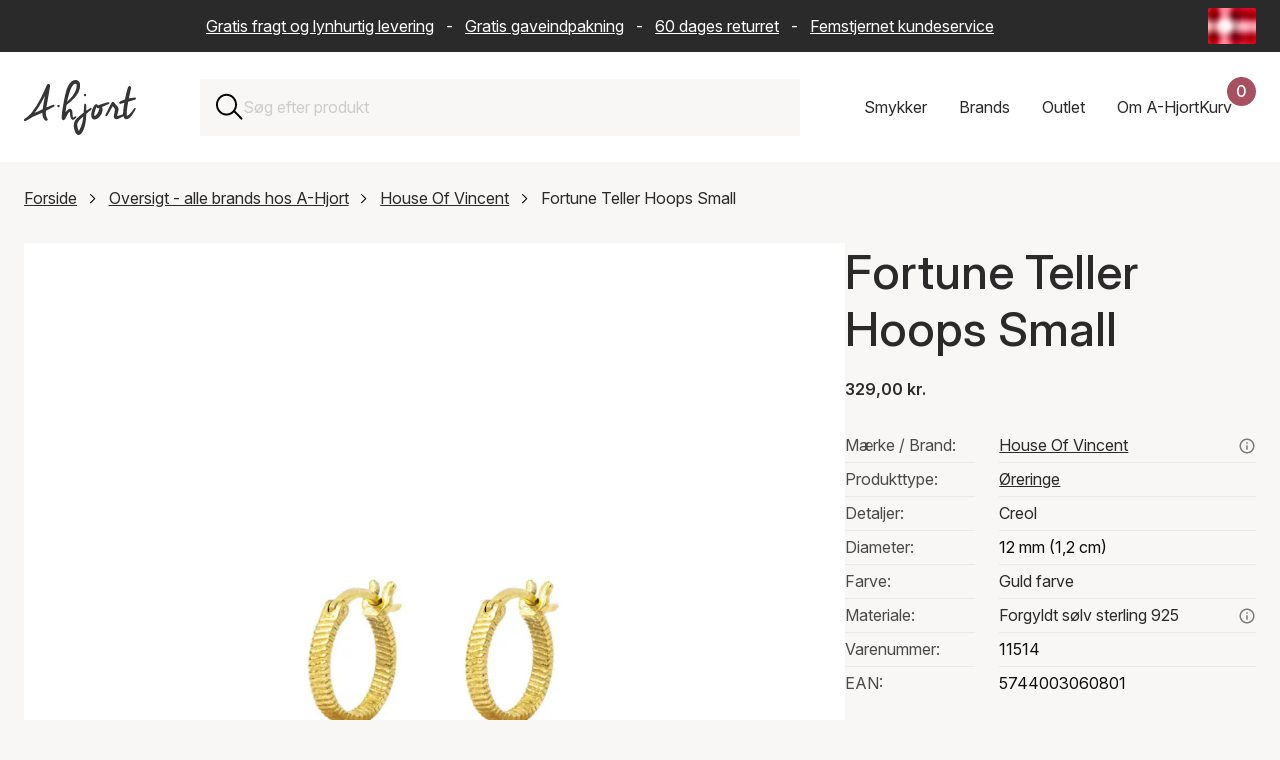

--- FILE ---
content_type: text/html; charset=UTF-8
request_url: https://www.a-hjort.dk/house-of-vincent/fortune-teller-hoops-small/?variantId=aWPP6_55Qb68gfkKsElEJQ
body_size: 73239
content:
<!DOCTYPE html><html  lang="da"><head><meta charset="utf-8"><meta name="viewport" content="width=device-width, initial-scale=1"><title>Smuk Fortune Teller Hoops Small i Guld farve fra House Of Vincent</title><link rel="preconnect" href="https://www.datocms-assets.com" crossorigin="anonymous"><link rel="preconnect" href="https://plausible.io" crossorigin="anonymous"><script src="https://www.googletagmanager.com/gtag/js?id=AW-11399924315" async></script><script src="https://plausible.io/js/pa-d2vXM92PDLr27k0AGWeP0.js" async></script><style>:root{--swiper-theme-color:#007aff}:host{display:block;margin-left:auto;margin-right:auto;position:relative;z-index:1}.swiper{display:block;list-style:none;margin-left:auto;margin-right:auto;overflow:hidden;padding:0;position:relative;z-index:1}.swiper-vertical>.swiper-wrapper{flex-direction:column}.swiper-wrapper{box-sizing:content-box;display:flex;height:100%;position:relative;transition-property:transform;transition-timing-function:var(--swiper-wrapper-transition-timing-function,initial);width:100%;z-index:1}.swiper-android .swiper-slide,.swiper-ios .swiper-slide,.swiper-wrapper{transform:translateZ(0)}.swiper-horizontal{touch-action:pan-y}.swiper-vertical{touch-action:pan-x}.swiper-slide{display:block;flex-shrink:0;height:100%;position:relative;transition-property:transform;width:100%}.swiper-slide-invisible-blank{visibility:hidden}.swiper-autoheight,.swiper-autoheight .swiper-slide{height:auto}.swiper-autoheight .swiper-wrapper{align-items:flex-start;transition-property:transform,height}.swiper-backface-hidden .swiper-slide{backface-visibility:hidden;transform:translateZ(0)}.swiper-3d.swiper-css-mode .swiper-wrapper{perspective:1200px}.swiper-3d .swiper-wrapper{transform-style:preserve-3d}.swiper-3d{perspective:1200px}.swiper-3d .swiper-cube-shadow,.swiper-3d .swiper-slide{transform-style:preserve-3d}.swiper-css-mode>.swiper-wrapper{overflow:auto;scrollbar-width:none;-ms-overflow-style:none}.swiper-css-mode>.swiper-wrapper::-webkit-scrollbar{display:none}.swiper-css-mode>.swiper-wrapper>.swiper-slide{scroll-snap-align:start start}.swiper-css-mode.swiper-horizontal>.swiper-wrapper{scroll-snap-type:x mandatory}.swiper-css-mode.swiper-vertical>.swiper-wrapper{scroll-snap-type:y mandatory}.swiper-css-mode.swiper-free-mode>.swiper-wrapper{scroll-snap-type:none}.swiper-css-mode.swiper-free-mode>.swiper-wrapper>.swiper-slide{scroll-snap-align:none}.swiper-css-mode.swiper-centered>.swiper-wrapper:before{content:"";flex-shrink:0;order:9999}.swiper-css-mode.swiper-centered>.swiper-wrapper>.swiper-slide{scroll-snap-align:center center;scroll-snap-stop:always}.swiper-css-mode.swiper-centered.swiper-horizontal>.swiper-wrapper>.swiper-slide:first-child{margin-inline-start:var(--swiper-centered-offset-before)}.swiper-css-mode.swiper-centered.swiper-horizontal>.swiper-wrapper:before{height:100%;min-height:1px;width:var(--swiper-centered-offset-after)}.swiper-css-mode.swiper-centered.swiper-vertical>.swiper-wrapper>.swiper-slide:first-child{margin-block-start:var(--swiper-centered-offset-before)}.swiper-css-mode.swiper-centered.swiper-vertical>.swiper-wrapper:before{height:var(--swiper-centered-offset-after);min-width:1px;width:100%}.swiper-3d .swiper-slide-shadow,.swiper-3d .swiper-slide-shadow-bottom,.swiper-3d .swiper-slide-shadow-left,.swiper-3d .swiper-slide-shadow-right,.swiper-3d .swiper-slide-shadow-top{height:100%;left:0;pointer-events:none;position:absolute;top:0;width:100%;z-index:10}.swiper-3d .swiper-slide-shadow{background:#00000026}.swiper-3d .swiper-slide-shadow-left{background-image:linear-gradient(270deg,rgba(0,0,0,.5),transparent)}.swiper-3d .swiper-slide-shadow-right{background-image:linear-gradient(90deg,rgba(0,0,0,.5),transparent)}.swiper-3d .swiper-slide-shadow-top{background-image:linear-gradient(0deg,rgba(0,0,0,.5),transparent)}.swiper-3d .swiper-slide-shadow-bottom{background-image:linear-gradient(180deg,rgba(0,0,0,.5),transparent)}.swiper-lazy-preloader{border:4px solid var(--swiper-preloader-color,var(--swiper-theme-color));border-radius:50%;border-top:4px solid transparent;box-sizing:border-box;height:42px;left:50%;margin-left:-21px;margin-top:-21px;position:absolute;top:50%;transform-origin:50%;width:42px;z-index:10}:is(.swiper-watch-progress .swiper-slide-visible,.swiper:not(.swiper-watch-progress)) .swiper-lazy-preloader{animation:swiper-preloader-spin 1s linear infinite}.swiper-lazy-preloader-white{--swiper-preloader-color:#fff}.swiper-lazy-preloader-black{--swiper-preloader-color:#000}@keyframes swiper-preloader-spin{0%{transform:rotate(0)}to{transform:rotate(1turn)}}</style><style>.swiper-scrollbar{background:var(--swiper-scrollbar-bg-color,rgba(0,0,0,.1));border-radius:var(--swiper-scrollbar-border-radius,10px);position:relative;touch-action:none}.swiper-scrollbar.swiper-scrollbar-disabled,.swiper-scrollbar-disabled>.swiper-scrollbar{display:none!important}.swiper-scrollbar.swiper-scrollbar-horizontal,.swiper-horizontal>.swiper-scrollbar{bottom:var(--swiper-scrollbar-bottom,4px);height:var(--swiper-scrollbar-size,4px);left:var(--swiper-scrollbar-sides-offset,1%);position:absolute;top:var(--swiper-scrollbar-top,auto);width:calc(100% - var(--swiper-scrollbar-sides-offset, 1%)*2);z-index:50}.swiper-scrollbar.swiper-scrollbar-vertical,.swiper-vertical>.swiper-scrollbar{height:calc(100% - var(--swiper-scrollbar-sides-offset, 1%)*2);left:var(--swiper-scrollbar-left,auto);position:absolute;right:var(--swiper-scrollbar-right,4px);top:var(--swiper-scrollbar-sides-offset,1%);width:var(--swiper-scrollbar-size,4px);z-index:50}.swiper-scrollbar-drag{background:var(--swiper-scrollbar-drag-bg-color,rgba(0,0,0,.5));border-radius:var(--swiper-scrollbar-border-radius,10px);height:100%;left:0;position:relative;top:0;width:100%}.swiper-scrollbar-cursor-drag{cursor:move}.swiper-scrollbar-lock{display:none}</style><style>@charset "UTF-8";.is-visible{display:block;opacity:1;visibility:visible}.is-hidden{display:none;opacity:0;visibility:hidden}.is-disabled{cursor:not-allowed;opacity:.5;pointer-events:none}.is-loading{cursor:wait;opacity:.6;pointer-events:none}.is-routing{pointer-events:none!important}.is-readonly{cursor:default;-webkit-user-select:none;-moz-user-select:none;user-select:none}.error-message{border:2px solid #cc0300;color:#cc0300;display:block;margin-bottom:2rem;padding:2rem;text-align:center}.has-error{border-color:#cc0300!important}.has-error:focus{outline-color:#cc0300}.has-success{border-color:#329f5b!important}.has-success:focus{outline-color:#329f5b}.has-warning{border-color:#ffc107!important}.has-warning:focus{outline-color:#ffc107}.is-unorderable{cursor:not-allowed;pointer-events:none}\feff  .flex{display:flex}\feff  .flex--start{justify-content:flex-start}\feff  .flex--end{justify-content:flex-end}\feff  .flex--center{justify-content:center}\feff  .flex--space-around{justify-content:space-around}\feff  .flex--space-between{justify-content:space-between}\feff  .flex--center-center{align-items:center;justify-content:center}\feff  .flex--vertical-stretch{align-items:stretch}\feff  .flex--vertical-direction{flex-direction:column}\feff  .flex--bottom{align-items:flex-end}\feff  .flex--vertical-center{align-items:center}.sr-only{height:1px;margin:-1px;overflow:hidden;padding:0;position:absolute;width:1px;clip:rect(0,0,0,0);border:0;white-space:nowrap}.img-wrapper{position:relative;width:100%}.dropdown{display:none;opacity:0;pointer-events:none;transform:translateY(-8px);transition:opacity .2s ease,transform .2s ease}.dropdown.is-active{display:block;opacity:1;pointer-events:all;transform:translateY(0)}.full-width{margin-left:-1.5rem;margin-right:-1.5rem;width:calc(100% + 3rem)}@media only screen and (max-width:768px){.full-width{margin-left:-1rem;margin-right:-1rem;width:calc(100% + 2rem)}}@media only screen and (max-width:576px){.full-width--xs{max-width:100%;width:100%}.flex--start--xs{justify-content:flex-start}}@font-face{font-display:swap;font-family:Inter;font-style:normal;font-weight:100 900;src:url(/fonts/Inter-Variable.woff2) format("woff2")}@font-face{ascent-override:90.49%;descent-override:22.56%;font-family:Inter Fallback;line-gap-override:0%;size-adjust:107.64%;src:local("Arial")}*,:after,:before{box-sizing:border-box}html{scroll-behavior:smooth;scrollbar-gutter:stable}body{background-color:#f9f7f6;margin:0;overflow-x:hidden;overflow-y:scroll;padding:0;text-rendering:optimizeLegibility}@media(max-width:1200px){body.scroll-lock{overflow-y:hidden;position:fixed;width:100%}}.layout-wrapper{overflow:clip}.reset-ul{list-style-type:none;margin:0;padding:0}.reset-ul li{list-style:none}.background--red{background-color:#f9f7f6}.no-margin{margin:0}.page-content{position:relative}.page-content:after{background-color:#f9f7f6;bottom:0;content:"";display:block;height:calc(100% + 9.375rem);left:50%;position:absolute;transform:translate3d(-50%,0,0);width:100vw;z-index:-1}.app{align-items:center;background-color:#f9f7f6;display:flex;height:calc(100vh - 162px);justify-content:center;left:0;position:fixed;top:162px;width:100%;z-index:50}@media only screen and (max-width:768px){.app{height:calc(100vh - 142px);top:142px}}.app__logo{background-image:url(/logo.svg);background-repeat:no-repeat;background-size:contain;height:10rem;width:10rem}.overlay-enter-active,.overlay-leave-active{transition:opacity .2s cubic-bezier(.645,.045,.355,1)}.overlay-leave-to{opacity:0}@keyframes enter{0%{background-color:#00000080}to{background-color:#fff}}.row{padding-bottom:5rem}.row--no-padding{padding-bottom:0}.row--half-padding{padding-bottom:4rem}.container{position:relative}img{max-width:100%}a img{transition:transform .5s cubic-bezier(.25,.46,.45,.94)!important}a:hover img{transform:scale(1.05)}.text-center{text-align:center}@media(inverted-colors){img,picture,video{filter:invert(100)}}.swiper-scrollbar{background:#0000001a;border-radius:1rem;bottom:0;left:0;position:relative;right:0;-ms-touch-action:none}.swiper-scrollbar-drag{height:2px}div[class*=scrollbar-swiper]{height:2px;margin-top:1.5rem;position:relative;width:100%;z-index:10}h1,h2,h3{color:#2b2a2a;font-family:Inter,Inter Fallback,sans-serif;font-weight:500;margin-top:0}h1 a,h2 a,h3 a{color:inherit;font-size:inherit;font-weight:inherit;line-height:inherit;text-decoration:none}h1 a:hover,h2 a:hover,h3 a:hover{color:#a8505f}h1{font-size:3rem;line-height:1.2}h2{font-size:2rem;line-height:1.3;margin-bottom:2rem}h3{font-size:1.375rem;line-height:1.4;margin-bottom:1rem}a,div,p,span{color:#2b2a2a;font-family:Inter,Inter Fallback,sans-serif;font-size:1rem;line-height:1.6;margin-top:0}a:hover{color:#a8505f}b,strong{font-weight:600}blockquote{background-color:#fff;font-style:italic;margin:3rem 0;padding:3rem}blockquote p{line-height:1.5}blockquote p:last-child{margin-bottom:0}blockquote footer{color:#2b2a2a;font-style:normal;font-weight:600;padding-top:1.5rem}blockquote footer:before{content:"— "}.text-contrast{color:#fff;font-size:1rem;font-weight:500}@media only screen and (max-width:576px){h1{font-size:2rem}h2{font-size:1.375rem}h3{font-size:1.125rem}blockquote{margin:2rem 0;padding:1.5rem 2rem}}.btn{align-items:center;border:none;color:#fff;cursor:pointer;display:flex;font-family:inherit;font-size:1rem;font-weight:500;height:auto;justify-content:space-between;min-height:50px;min-width:11rem;padding:.75rem 2rem;position:relative;text-align:left;text-decoration:none;transition:background-color .2s ease,transform .1s ease;width:auto}.btn:focus{outline:none}.btn:focus-visible{box-shadow:0 0 0 4px #a8505f1a;outline:2px solid #a8505f;outline-offset:2px}.btn.is-disabled,.btn:disabled{cursor:not-allowed;opacity:.5;pointer-events:none}.btn svg{fill:currentColor;height:16px;position:absolute;right:1.5rem;top:50%;transform:translateY(-50%) rotate(-90deg);transition:right .2s ease-in-out;width:24px}.btn:hover:not(:disabled) svg{right:calc(1.5rem - 10px)}.btn:active:not(:disabled){transform:translateY(1px)}.btn:hover{color:#fff}.btn--primary{background-color:#a8505f}.btn--primary:hover:not(:disabled){background-color:#974855}.btn--secondary{background-color:#743742}.btn--secondary:hover:not(:disabled){background-color:#632f38}.btn--tertiary{background-color:#2b2a2a}.btn--tertiary:hover:not(:disabled){background-color:#454343}.btn--success{background-color:#329f5b}.btn--success:hover:not(:disabled){background-color:#2c8c50}.btn--outline{background-color:transparent;border:1px solid #ccc;color:#2b2a2a}.btn--outline svg{fill:#2b2a2a}.btn--outline:hover:not(:disabled){background-color:#f9f7f6;border-color:#2b2a2a}.btn--text{background-color:transparent;border:none;color:#a8505f;min-width:auto;padding:.5rem 1rem;text-decoration:underline}.btn--text svg{display:none}.btn--text:hover:not(:disabled){color:#85404b}.btn--red{background-color:#a8505f}.btn--dark-red{background-color:#743742}.btn--gray{background-color:#2b2a2a}.btn--full{width:100%}.btn--compact{min-width:8rem;padding:0 1.5rem}.btn--simple{justify-content:center;text-align:center}.btn--simple svg{display:none}.btn--link-simple{-webkit-appearance:none;-moz-appearance:none;appearance:none;background-color:transparent;justify-content:center;margin:0 auto;min-width:auto;text-decoration:underline}.btn--link-simple svg{display:none}.btn.is-infinite{height:50px;margin:0 auto 2rem;width:auto}.btn.is-infinite.is-disabled{height:0;opacity:0}.btn .loader{margin:0 auto}.btn-utility{align-items:center;-webkit-appearance:none;-moz-appearance:none;appearance:none;background:none;background:transparent;border:none;cursor:pointer;display:flex;font:inherit;height:22px;justify-content:center;outline:inherit;padding:0;width:22px}.btn-utility svg{height:100%;width:100%}.btn-utility:focus{outline:none}.btn-utility:focus-visible{box-shadow:0 0 0 4px #a8505f1a;outline:2px solid #a8505f;outline-offset:2px}.btn-utility:hover{opacity:.7}.btn-utility--small{height:16px;width:16px}.btn-utility--large{height:40px;width:40px}.header__basket-close,.mobile-nav__close,.nav-dropdown__close,.search-bar-close{align-items:center;background:transparent;border:none;cursor:pointer;display:flex;height:22px;justify-content:center;padding:0;width:22px}.header__basket-close svg,.mobile-nav__close svg,.nav-dropdown__close svg,.search-bar-close svg{height:100%;width:100%}.header__basket-close:focus,.mobile-nav__close:focus,.nav-dropdown__close:focus,.search-bar-close:focus{outline:none}.header__basket-close:focus-visible,.mobile-nav__close:focus-visible,.nav-dropdown__close:focus-visible,.search-bar-close:focus-visible{box-shadow:0 0 0 4px #a8505f1a;outline:2px solid #a8505f;outline-offset:2px}.header__basket-close:hover,.mobile-nav__close:hover,.nav-dropdown__close:hover,.search-bar-close:hover{opacity:.7}.btn-nav{-webkit-appearance:none;-moz-appearance:none;appearance:none;background:none;border:none;cursor:pointer;outline:inherit;padding:0}.btn-nav:focus{outline:none}.btn-nav:focus-visible{box-shadow:0 0 0 4px #a8505f1a;outline:2px solid #a8505f;outline-offset:2px}.btn-nav{background:transparent;color:inherit;font:inherit;padding:1rem;transition:color .2s ease}.btn-nav:hover{color:#a8505f}.btn-nav.is-active{border-bottom:2px solid #a8505f;color:#a8505f}.btn-filter{-webkit-appearance:none;-moz-appearance:none;appearance:none;background:none;border:none;cursor:pointer;outline:inherit;padding:0}.btn-filter:focus{outline:none}.btn-filter:focus-visible{box-shadow:0 0 0 4px #a8505f1a;outline:2px solid #a8505f;outline-offset:2px}.btn-filter{align-items:center;background:#fff;border:1px solid #ccc;display:flex;font:inherit;height:50px;justify-content:space-between;padding:0 1.25rem;transition:background-color .2s ease,border-color .2s ease}.btn-filter:hover{background-color:#f9f7f6;border-color:#2b2a2a}.btn-filter--mobile{text-align:left;width:100%}.btn-filter--reset{justify-content:center}.btn-filter--reset:disabled{visibility:hidden}.btn-filter.is-active{background-color:#2b2a2a;border-color:#2b2a2a;color:#fff}.modular-section{padding-bottom:3rem}.modular-section ol+h2,.modular-section p+h2,.modular-section ul+h2{padding-top:3rem}.modular-section:last-child{padding-bottom:0}.structured-text{max-width:70%}@media only screen and (max-width:1200px){.structured-text{max-width:85%}}@media only screen and (max-width:768px){.structured-text{max-width:100%}}.featured-items-grid{display:grid;gap:2rem;grid-template-columns:repeat(2,1fr)}@media only screen and (max-width:768px){.featured-items-grid{gap:1rem;grid-template-columns:1fr}}.grid-item__link{color:inherit;cursor:pointer;display:block;text-decoration:none}.grid-item__link:focus{outline:none}.grid-item__link:focus-visible{outline:2px solid #2b2a2a;outline-offset:4px}.grid-item__img-wrapper{overflow:hidden}.grid-item__img-wrapper img{aspect-ratio:1/1;height:auto;-o-object-fit:cover;object-fit:cover;width:100%}.grid-item__link-box{background-color:#fff;border-bottom:1px solid #ccc;left:2.5rem;min-height:6.25rem;padding:3rem;position:relative;top:-2.5rem;width:23.4375rem;z-index:5}@media only screen and (max-width:576px){.grid-item__link-box{left:3rem;margin-right:1.5rem;width:calc(100% - 4.5rem)}}.grid-item__category,.grid-item__description{display:block}.grid-item__arrow{height:.8125rem;position:absolute;right:1.25rem;top:4.0625rem;transform:rotate(-90deg);width:1.25rem}.modular-gallery{display:grid;gap:2rem;grid-template-columns:repeat(2,1fr)}.modular-gallery--single{grid-template-columns:1fr}.modular-gallery__item{padding-bottom:2rem;width:100%}.modular-gallery__item img,.modular-gallery__item picture{display:block;height:100%;-o-object-fit:cover;object-fit:cover;width:100%}.modular-gallery__description{background-color:#fff;padding:1.5rem}.modular-gallery__description :last-child,.modular-gallery__description>:last-child{margin-bottom:0;padding-bottom:0}@media only screen and (max-width:576px){.modular-gallery__description{padding:1rem}.modular-gallery{grid-template-columns:1fr}}.modular-video{width:100%}.modular-video-wrapper{height:0;overflow:hidden;padding-bottom:56.25%;position:relative;width:100%}.modular-video-wrapper iframe{height:100%;left:0;position:absolute;top:0;width:100%}.video-wrapper{height:0;overflow:hidden;padding-bottom:56.25%;position:relative;width:100%}.video-wrapper .video-element{height:100%;left:0;position:absolute;top:0;width:100%}.alternate-hero{padding-bottom:0;position:relative}.alternate-hero__image,.alternate-hero__image img{max-height:41.25rem;width:100%}.alternate-hero__image img{-o-object-fit:cover;object-fit:cover}.alternate-hero__message,.alternate-hero__title{margin:1rem;position:relative}.alternate-hero__message{margin-bottom:2rem}.alternate-hero-text-box{background-color:#fff;border-bottom:1px solid #ccc;display:inline-block;left:3rem;max-width:85%;padding:1rem;position:relative;top:-6rem}@media only screen and (max-width:768px){.alternate-hero__image img{aspect-ratio:1/1;max-height:none;-o-object-fit:cover;object-fit:cover}.alternate-hero-text-box{left:0;max-width:100%;top:-3rem}}.top-bar-wrapper{background-color:#2b2a2a;width:100%}.top-bar{align-items:center;color:#fff;display:flex;gap:1rem;height:52px;margin:0 auto;max-width:1440px;padding:.5rem 1.5rem}.top-bar__text{flex:1;overflow:hidden;position:relative}.top-bar__text p{color:#fff;margin-bottom:0;padding-right:2rem;text-align:center;white-space:nowrap}.top-bar__text a{color:#fff;padding-left:.5rem;padding-right:.5rem}.saleschannel-selector{align-items:center;display:flex;flex-shrink:0;position:relative;z-index:25}.saleschannel-selector__selected{align-items:center;-webkit-appearance:none;-moz-appearance:none;appearance:none;background-color:transparent;border:none;color:inherit;cursor:pointer;display:flex;font:inherit;height:36px;padding:0}.saleschannel-selector__selected:focus{outline:none}.saleschannel-selector__selected:focus-visible{outline:2px solid #fff;outline-offset:2px}.saleschannel-selector__selected img,.saleschannel-selector__selected svg{display:block;height:36px;-o-object-fit:cover;object-fit:cover;width:48px}.saleschannel-selector__flag{border-radius:2px;flex-shrink:0;height:36px;overflow:hidden;width:48px}.saleschannel-selector__flag-picture{height:36px;width:48px}.saleschannel-selector__flag-picture img{display:block;height:100%;-o-object-fit:cover;object-fit:cover;width:100%}.saleschannel-selector__fallback{color:#fff}.saleschannel-selector__content{display:flex;flex-wrap:wrap;padding-bottom:2rem;padding-top:2rem}.saleschannel-selector__item{align-items:flex-start;color:#fff;display:flex;flex-shrink:0;gap:1rem;padding:0 2rem 2rem 0;text-decoration:none;transition:color .2s ease;width:100%}@media(min-width:1200px){.saleschannel-selector__item{width:33.3333333333%}}@media(min-width:768px)and (max-width:1199px){.saleschannel-selector__item{width:50%}}.saleschannel-selector__item:focus-visible,.saleschannel-selector__item:hover{color:#a8505f}.saleschannel-selector__item:focus{outline:none}.saleschannel-selector__item:focus-visible{outline:2px solid #fff;outline-offset:-2px}.saleschannel-selector__item.is-current{font-weight:700}.saleschannel-selector__item-flag{border-radius:2px;flex-shrink:0;height:36px;margin-top:.2rem;overflow:hidden;width:48px}.saleschannel-selector__item-flag-picture{height:36px;width:48px}.saleschannel-selector__item-flag-picture img{display:block;height:100%;-o-object-fit:cover;object-fit:cover;width:100%}.saleschannel-selector__item-text{color:inherit;display:flex;flex-direction:column;gap:.125rem}.saleschannel-selector__item-name{color:inherit;font-size:1.25rem;font-weight:500}.saleschannel-selector__item-currency,.saleschannel-selector__item-language,.saleschannel-selector__item-shipping{color:inherit;font-size:.875rem}@media only screen and (max-width:768px){.top-bar{padding:.5rem 1rem}}@media only screen and (max-width:970px){.top-bar{padding-left:0}.top-bar__text p{animation:text-move 25s linear 3s infinite}}@keyframes text-move{0%{transform:translate(0)}to{transform:translate(-100%)}}.featured-products-slider{clip-path:inset(0 -100vw 0 0);overflow:visible!important}.featured-products-slider .swiper-container,.featured-products-slider .swiper-slide{cursor:none!important}.featured-products-slider .swiper-wrapper{cursor:none}@media only screen and (max-width:768px){.featured-products-slider .swiper-container{cursor:grab!important}.featured-products-slider .swiper-slide{cursor:pointer!important}.featured-products-slider .swiper-wrapper{cursor:grab!important}.featured-products-slider{clip-path:none}}.featured-products-slider{margin-right:calc(-100vw + 100%);padding-bottom:3rem;padding-right:calc(100vw - 100%)}.featured-products-slider .swiper-slide{flex-shrink:0;margin-right:25px;width:calc(50% - 12.5px)}.featured-products-slider .swiper-slide:last-child{margin-right:0}@media(min-width:769px){.featured-products-slider .swiper-slide{width:calc(33.33333% - 16.66667px)}}@media(min-width:1201px){.featured-products-slider .swiper-slide{width:calc(25% - 18.75px)}}@media(min-width:1921px){.featured-products-slider .swiper-slide{width:calc(20% - 20px)}}.featured-products-slider__item{height:auto}.featured-products-slider__link{background-color:#fff;color:inherit;cursor:pointer;display:block;min-height:10rem;overflow:hidden;position:relative;text-decoration:none;width:100%}.featured-products-slider__link:focus{outline:none}.featured-products-slider__link:focus-visible{outline:2px solid #2b2a2a;outline-offset:4px}.featured-products-slider__link:hover .featured-products-slider__extra-img{opacity:1}.featured-products-slider__img-wrapper{aspect-ratio:1/1;overflow:hidden;position:relative;width:100%}.featured-products-slider__img{display:block;height:100%;position:relative;width:100%;z-index:1}.featured-products-slider__img img,.featured-products-slider__img picture{display:block;height:100%;-o-object-fit:cover;object-fit:cover;width:100%}.featured-products-slider__extra-img{display:block;height:100%;left:0;opacity:0;position:absolute!important;top:0;transition:opacity .4s ease-in;width:100%;z-index:2}.featured-products-slider__extra-img img,.featured-products-slider__extra-img picture{display:block;height:100%;-o-object-fit:cover;object-fit:cover;width:100%}.featured-products-slider__text{align-items:flex-start;box-sizing:border-box;display:flex;flex-direction:column;padding:1.5rem 2rem 2rem;position:relative;white-space:nowrap;width:100%;z-index:3}.featured-products-slider__text:after{background-color:#fff;bottom:0;content:"";height:100%;position:absolute;right:0;width:1.25rem}.featured-products-slider__text:before{background:linear-gradient(90deg,#fff0,#fff 80%);bottom:0;content:"";height:100%;position:absolute;right:1.25rem;width:2.5rem}.featured-products-slider__text-price{font-weight:600;margin:0}.featured-products-slider__text-price--sale{color:#a8505f}.featured-products-slider__text-sales{margin-right:.5rem;text-decoration:line-through}.featured-products-slider__text-title{font-size:inherit;font-weight:inherit;margin:0}.featured-products-slider__text-brand,.featured-products-slider__text-variant{margin:0}@media only screen and (max-width:576px){.featured-products-slider__text{padding:1rem 1.5rem 1.5rem}.featured-products-slider__text p,.featured-products-slider__text-brand,.featured-products-slider__text-price,.featured-products-slider__text-title,.featured-products-slider__text-variant{font-size:.875rem}}.featured-products-slider__pagination .swiper-pagination-bullet{background-color:#ccc;border:none;border-radius:0;display:inline-block;height:.3rem;margin:0 .8rem;opacity:1;padding:0;position:relative;transition:1.7s cubic-bezier(.645,.045,.355,1);width:6.2rem}.featured-products-slider__pagination .swiper-pagination-bullet:active,.featured-products-slider__pagination .swiper-pagination-bullet:focus{outline:none}.featured-products-slider__pagination .swiper-pagination-bullet:after,.featured-products-slider__pagination .swiper-pagination-bullet:before{content:"";display:block;height:1rem;left:0;position:absolute;right:0;top:-1rem}.featured-products-slider__pagination .swiper-pagination-bullet:before{bottom:-1rem;top:auto}.featured-products-slider__pagination .swiper-pagination-bullet:first-child{margin-left:0}.featured-products-slider__pagination .swiper-pagination-bullet-active{background-color:#757575;opacity:1}.featured-products-slider__pagination .swiper-pagination-bullet-active:active,.featured-products-slider__pagination .swiper-pagination-bullet-active:focus{outline:none}.related-products-slider{clip-path:inset(0 -100vw 0 0);overflow:visible!important}.related-products-slider .swiper-container,.related-products-slider .swiper-slide{cursor:none!important}.related-products-slider .swiper-wrapper{cursor:none}@media only screen and (max-width:768px){.related-products-slider .swiper-container{cursor:grab!important}.related-products-slider .swiper-slide{cursor:pointer!important}.related-products-slider .swiper-wrapper{cursor:grab!important}.related-products-slider{clip-path:none}}.related-products-slider{margin-right:calc(-100vw + 100%);padding-bottom:3rem;padding-right:calc(100vw - 100%)}@media only screen and (max-width:1200px){.related-products-slider{margin-right:0;padding-right:0}}.related-products-slider .swiper-slide{flex-shrink:0;margin-right:25px;width:100%}.related-products-slider .swiper-slide:last-child{margin-right:0}@media(min-width:576px){.related-products-slider .swiper-slide{width:calc(66.66667% - 16.66667px)}}@media(min-width:769px){.related-products-slider .swiper-slide{width:calc(40% - 20px)}}@media(min-width:1201px){.related-products-slider .swiper-slide{width:calc(33.33333% - 16.66667px)}}.related-products-slider__item{height:auto}.related-products-slider__card{background-color:#fff;color:inherit;cursor:default;display:flex;flex-direction:column;margin-bottom:2rem;overflow:hidden;position:relative;text-decoration:none;transition:all .2s ease;width:100%}.related-products-slider__card:hover .related-products-slider__extra-img{opacity:1}.related-products-slider__img-wrapper{aspect-ratio:1/1;overflow:hidden;position:relative;width:100%}.related-products-slider__img{display:block;height:100%;position:relative;width:100%;z-index:1}.related-products-slider__img img{display:block;height:100%;-o-object-fit:cover;object-fit:cover;width:100%}.related-products-slider__extra-img{display:block;height:100%;left:0;opacity:0;position:absolute!important;top:0;transition:opacity .4s ease-in;width:100%;z-index:2}.related-products-slider__extra-img img{display:block;height:100%;-o-object-fit:cover;object-fit:cover;width:100%}.related-products-slider__text{background-color:#fff;bottom:0;padding:1.25rem;position:relative;width:100%;z-index:14}@media only screen and (max-width:576px){.related-products-slider__text{padding:1rem}.related-products-slider__text p{font-size:.875rem}}.related-products-slider__text p{height:auto;margin-bottom:.25rem;overflow:hidden;text-overflow:ellipsis;white-space:nowrap}.related-products-slider__text-price-wrapper{width:100%}.related-products-slider__text-price{font-weight:600;margin:0;white-space:nowrap}.related-products-slider__text-price--sale{color:#a8505f}.related-products-slider__text-sales{margin-right:.5rem;text-decoration:line-through}.related-products-slider__text-brand,.related-products-slider__text-title,.related-products-slider__text-type,.related-products-slider__text-variant{height:auto;margin:0;white-space:nowrap}.related-products-slider__add-btn{cursor:pointer;margin-right:0;margin-top:1rem;width:100%}.related-products-slider__add-btn:disabled{cursor:not-allowed;opacity:.6}.related-products-slider__pagination .swiper-pagination-bullet{background-color:#ccc;border:none;border-radius:0;display:inline-block;height:.3rem;margin:0 .8rem;opacity:1;padding:0;position:relative;transition:1.7s cubic-bezier(.645,.045,.355,1);width:6.2rem}.related-products-slider__pagination .swiper-pagination-bullet:active,.related-products-slider__pagination .swiper-pagination-bullet:focus{outline:none}.related-products-slider__pagination .swiper-pagination-bullet:after,.related-products-slider__pagination .swiper-pagination-bullet:before{content:"";display:block;height:1rem;left:0;position:absolute;right:0;top:-1rem}.related-products-slider__pagination .swiper-pagination-bullet:before{bottom:-1rem;top:auto}.related-products-slider__pagination .swiper-pagination-bullet:first-child{margin-left:0}.related-products-slider__pagination .swiper-pagination-bullet-active{background-color:#757575;opacity:1}.related-products-slider__pagination .swiper-pagination-bullet-active:active,.related-products-slider__pagination .swiper-pagination-bullet-active:focus{outline:none}@media only screen and (max-width:1200px){.front-page .hero h1{padding-top:3.5rem}}.news-container{margin-bottom:0}.news-container h2{margin-bottom:2rem}.news-container__grid{display:grid;gap:2rem;grid-template-columns:repeat(3,1fr);margin-bottom:2rem}@media only screen and (max-width:1200px){.news-container__grid{grid-template-columns:repeat(2,1fr)}}@media only screen and (max-width:768px){.news-container__grid{grid-template-columns:1fr}}.news-container__all-news{align-items:center;display:inline-flex;justify-content:flex-end;text-align:right;text-decoration:none;width:100%}.news-container__all-news:focus{outline:none}.news-container__all-news:focus-visible{outline:2px solid #2b2a2a;outline-offset:4px}.news-container__all-news svg{height:.75rem;margin-left:1rem;width:1.25rem}.news-item__link{display:flex;flex-direction:column;height:100%;text-decoration:none}.news-item__link:focus{outline:none}.news-item__link:focus-visible{outline:2px solid #2b2a2a;outline-offset:4px}.news-item__img{aspect-ratio:3/2;background-color:#f9f7f6;margin:0;overflow:hidden;width:100%}.news-item__img img{height:100%;-o-object-fit:cover;object-fit:cover;width:100%}.news-item__text{background-color:#fff;display:flex;flex-direction:column;flex-grow:1;justify-content:center;min-height:9.125rem;padding:2rem;text-align:center;width:100%}.news-item__date{color:#2b2a2a;display:block;margin-bottom:.5rem}.news-item__title{margin:0}.basket{background-color:#fff;min-height:8.125rem;padding:1.5rem}@media only screen and (max-width:768px){.basket{padding:1rem}}.basket__sales-delete{-webkit-appearance:none;-moz-appearance:none;appearance:none;background:none;border:none;cursor:pointer;font:inherit;outline:inherit;padding:0}.basket__sales-delete:focus{outline:none}.basket__sales-delete:focus-visible{box-shadow:0 0 0 4px #a8505f1a;outline:2px solid #a8505f;outline-offset:2px}.basket__sales-delete{text-align:left;width:100%}.basket__sales-delete:hover{opacity:.8}.basket__delete{align-items:center;display:flex;gap:1rem}.basket__delete svg{fill:#743742;height:16px;width:16px}.basket__link{margin-bottom:1.5rem;width:100%}.basket__input{align-items:center;border:1px solid #ccc;display:flex;font-family:inherit;font-size:1rem;height:50px;justify-content:flex-start;margin:0 0 1rem;padding-left:1.5rem;padding-right:1.5rem;width:100%}.basket__input:focus{border-color:#a8505f;box-shadow:0 0 0 2px #a8505f33;outline:none}.basket__input::-moz-placeholder{color:#757575}.basket__input::placeholder{color:#757575}.basket__complete-icon{border:1px solid #ccc;border-radius:50%;fill:#2b2a2a;height:6rem;margin-bottom:3rem;padding:1rem;width:6rem}.basket-loading{align-items:center;display:flex;flex-direction:column;justify-content:center;min-height:20rem}.basket-loading__spinner{display:block;height:3rem;position:relative;width:3rem}.basket-loading__spinner .loader__circle{animation:animation 2s ease-in-out infinite;background-color:#a8505fa8;border-radius:50%;height:3rem;left:0;opacity:.6;position:absolute;top:0;width:3rem}.basket-loading__spinner .loader__circle--delay{animation-delay:-1s}.basket-loading__spinner{margin-top:2rem}.basket-item{border-top:1px solid #2b2a2a;display:flex;gap:2rem;padding-bottom:2rem;padding-top:2rem;position:relative}@media only screen and (max-width:768px){.basket-item{flex-direction:column}}.basket-item:first-of-type{border-top:none}.basket-item:last-of-type{padding-bottom:0}.basket-item--loading{pointer-events:none}.basket-item__overlay{align-items:center;-webkit-backdrop-filter:blur(2px);backdrop-filter:blur(2px);background-color:#ffffffd9;display:flex;justify-content:center;inset:0;position:absolute;z-index:10}.basket-item__spinner{display:block;height:1.5rem;position:relative;width:1.5rem}.basket-item__spinner .loader__circle{animation:animation 2s ease-in-out infinite;background-color:#a8505fa8;border-radius:50%;height:1.5rem;left:0;opacity:.6;position:absolute;top:0;width:1.5rem}.basket-item__spinner .loader__circle--delay{animation-delay:-1s}.basket-item__spinner{flex-shrink:0}.basket-item__image{aspect-ratio:1/1;flex:1;position:relative}@media only screen and (max-width:768px){.basket-item__image{flex:0 0 auto;width:100%}}.basket-item__content{display:flex;flex:1;flex-direction:column}@media only screen and (max-width:768px){.basket-item__content{flex:0 0 auto;width:100%}}.basket-item__details{margin-bottom:2rem;width:100%}.basket-item__bottom{align-items:center;display:flex;justify-content:space-between;margin-bottom:1rem}.basket-item__bottom--promo{background-color:#e8f5e9;padding:.5rem}.basket-item__quantity{align-items:center;display:flex;flex:1;justify-content:flex-start}.basket-item__equals,.basket-item__multiply{align-items:center;color:#2b2a2a;display:flex;flex:0 0 auto;font-weight:600;justify-content:center;padding:0 1rem}.basket-item__price,.basket-item__total{align-items:center;display:flex;flex:1;flex-direction:column}.basket-item__actions{display:flex;justify-content:flex-start}.basket-item__bundle{margin:0}.basket-item__campaign{background-color:#e8f5e9;margin-bottom:0;padding:.5rem}.basket-item__img{height:auto;-o-object-fit:cover;object-fit:cover;width:100%}.basket-item__text{color:#2b2a2a;margin-bottom:0}.basket-item__text--bold{font-weight:600}.basket-item__text-sales{display:block;margin:0;text-decoration:line-through}.basket-item__text-sales-discount{color:#a8505f;display:block}.basket-item__text-sales-discount--strikethrough{text-decoration:line-through}.basket-item__select{-webkit-appearance:none;-moz-appearance:none;appearance:none;background-color:#fff;background-image:url("data:image/svg+xml;charset=utf-8,%3Csvg xmlns='http://www.w3.org/2000/svg' fill='none' stroke='%23333' stroke-linecap='round' stroke-linejoin='round' stroke-width='2' viewBox='0 0 24 24'%3E%3Cpath d='m6 9 6 6 6-6'/%3E%3C/svg%3E");background-position:right .5rem center;background-repeat:no-repeat;background-size:1rem;border:1px solid #ccc;border-radius:0;cursor:pointer;font-family:inherit;font-size:inherit;height:50px;line-height:1.5;padding:.5rem 1.75rem .5rem .75rem;width:70px}.basket-item__select:focus{border-color:#a8505f;box-shadow:0 0 0 2px #a8505f33;outline:none}.basket-item__select:hover{border-color:#2b2a2a}.basket-item__remove{-webkit-appearance:none;-moz-appearance:none;appearance:none;background:none;border:none;cursor:pointer;font:inherit;outline:inherit;padding:0}.basket-item__remove:focus{outline:none}.basket-item__remove:focus-visible{box-shadow:0 0 0 4px #a8505f1a;outline:2px solid #a8505f;outline-offset:2px}.basket-item__remove{color:#a8505f;text-decoration:underline;transition:color .2s ease}.basket-item__remove:hover{color:#a8505f}.basket-item__link{color:inherit;display:block;text-decoration:none}.basket-item__link:hover{opacity:.9}.basket-item__link:focus-visible{outline:.125rem solid #a8505f;outline-offset:.125rem}.related-products-section{margin-bottom:0;order:3;padding:0;width:100%}@media only screen and (max-width:1200px){.related-products-section{margin-bottom:2rem;margin-top:0;order:2}}.coupon-list{margin-bottom:1.5rem}.coupon-item{align-items:center;border-bottom:1px solid #ccc;display:grid;gap:.75rem;grid-template-columns:auto 1fr auto auto auto;padding:.75rem 0}.coupon-item:first-child{border-top:1px solid #ccc}.coupon-item__icon{align-items:center;border-radius:50%;display:flex;flex-shrink:0;height:2rem;justify-content:center;width:2rem}.coupon-item__icon svg{height:1.125rem;width:1.125rem}.coupon-item--voucher .coupon-item__icon{background-color:#329f5b1a}.coupon-item--voucher .coupon-item__icon svg{fill:#329f5b}.coupon-item--giftcard .coupon-item__icon{background-color:#a8505f1a}.coupon-item--giftcard .coupon-item__icon svg{fill:#a8505f}.coupon-item__info{display:flex;flex-direction:column;gap:.125rem;min-width:0}.coupon-item__code{color:#2b2a2a;font-weight:600;overflow:hidden;text-overflow:ellipsis;white-space:nowrap}.coupon-item__type{color:#757575;font-size:.8125rem}.coupon-item__percent{color:#1d7a3e;font-weight:600;white-space:nowrap}.coupon-item__value{color:#2b2a2a;font-weight:600;white-space:nowrap}.coupon-item__remove{-webkit-appearance:none;-moz-appearance:none;appearance:none;background:none;border:none;cursor:pointer;font:inherit;outline:inherit;padding:0}.coupon-item__remove:focus{outline:none}.coupon-item__remove:focus-visible{box-shadow:0 0 0 4px #a8505f1a;outline:2px solid #a8505f;outline-offset:2px}.coupon-item__remove{align-items:center;display:flex;height:2rem;justify-content:center;padding:.25rem;transition:opacity .2s ease;width:2rem}.coupon-item__remove:hover:not(:disabled){opacity:.7}.coupon-item__remove:disabled{cursor:not-allowed;opacity:.6}.coupon-item__remove svg{fill:#743742;height:1rem;width:1rem}.coupon-item__loader{display:block;height:1rem;position:relative;width:1rem}.coupon-item__loader .loader__circle{animation:animation 2s ease-in-out infinite;background-color:#743742a8;border-radius:50%;height:1rem;left:0;opacity:.6;position:absolute;top:0;width:1rem}.coupon-item__loader .loader__circle--delay{animation-delay:-1s}.coupon-item--deleting{min-height:3rem;opacity:.6;pointer-events:none;transition:opacity .3s ease}@media(max-width:480px){.coupon-item{grid-template-columns:auto 1fr auto;grid-template-rows:auto auto}.coupon-item__icon{grid-row:span 2}.coupon-item__percent{display:none}.coupon-item__value{grid-column:2;justify-self:start}.coupon-item__remove{grid-row:span 2}}.cart-summary__items{border-bottom:1px solid #2b2a2a;margin-bottom:1.5rem;padding-bottom:1rem}.cart-summary__item{display:flex;justify-content:space-between;margin-bottom:.5rem}.cart-summary__item--discount{align-items:flex-start;margin-bottom:.75rem;margin-top:-.25rem}.cart-summary__item--discount .cart-summary__label{align-items:flex-start;color:#1d7a3e;display:flex;gap:.375rem}.cart-summary__item--discount .cart-summary__value{color:#1d7a3e}.cart-summary__row{display:flex;justify-content:space-between;margin-bottom:0}.cart-summary__row--total{border-top:1px solid #2b2a2a;font-weight:600;margin-top:2rem;padding-bottom:2rem;padding-top:2rem}.cart-summary__row--giftcard{margin-bottom:.375rem}.cart-summary__row--giftcard .cart-summary__label{align-items:center;display:flex;gap:.5rem}.cart-summary__row--giftcard .cart-summary__value{color:#1d7a3e}.cart-summary__discounts{border-bottom:1px solid #ccc;border-top:1px solid #ccc;margin:1rem 0;padding:.75rem 0}.cart-summary__label{align-items:flex-start;display:flex;gap:.5rem}.cart-summary__value{color:#2b2a2a;flex-shrink:0;margin-left:1rem;text-align:right;white-space:nowrap}.cart-summary__discount-type{color:#757575}.cart-summary__icon{align-items:center;display:inline-flex;flex-shrink:0;justify-content:center}.cart-summary__icon--promotion{height:.875rem;margin-top:.25rem;width:.875rem}.cart-summary__icon--promotion svg{fill:#329f5b;height:.875rem;width:.875rem}.cart-summary__icon--voucher{background-color:#329f5b1a;border-radius:50%;height:1rem;margin-top:.25rem;width:1rem}.cart-summary__icon--voucher svg{fill:#329f5b;height:.625rem;width:.625rem}.cart-summary__icon--giftcard{background-color:#a8505f1a;border-radius:50%;height:1.25rem;width:1.25rem}.cart-summary__icon--giftcard svg{fill:#a8505f;height:.75rem;width:.75rem}@keyframes productsFadeIn{0%{opacity:0}to{opacity:1}}.products-wrapper{animation:productsFadeIn .2s ease-out;width:100%}.ais-Hits{width:100%}.ais-Hits-list{display:contents}.products{animation:productsFadeIn .15s ease-out;display:flex;flex-wrap:wrap;gap:1rem;padding:0}.products__spacing{align-items:center;background-color:#fff;cursor:pointer;display:flex;flex-direction:column;height:100%;position:relative;text-decoration:none;transition:all .2s ease;width:100%}.products__spacing:before{background:linear-gradient(90deg,#fff0,#fff);right:1rem;width:5rem}.products__spacing:after,.products__spacing:before{bottom:0;content:"";height:5.9375rem;position:absolute;z-index:13}.products__spacing:after{background-color:#fff;right:0;width:.9375rem}.products__spacing:hover .products__extra-image{opacity:1}.products__item{box-sizing:border-box;display:flex;flex:0 0 calc(25% - .75rem);list-style-type:none;max-width:calc(25% - .75rem)}.products__pagination{flex:0 0 100%;padding-bottom:3rem;width:100%}.products__pagination .ais-Stats{width:100%}.products .img-wrapper,.products figure{aspect-ratio:1/1;margin:0;overflow:hidden;position:relative;width:100%}.products picture,.products__image{height:100%;width:100%}.products__extra-image,.products__image{border:none;display:block;-o-object-fit:cover;object-fit:cover}.products__extra-image{height:100%;left:0;opacity:0;position:absolute;top:0;transition:opacity .4s ease-in;width:100%;z-index:12}.products__details{background-color:#fff;bottom:0;min-height:8.75rem;overflow:hidden;padding:1.25rem;position:relative;width:100%;z-index:14}.products__details:after{background:linear-gradient(90deg,#fff0,#fff 80%);content:"";height:100%;position:absolute;right:0;top:0;width:2.5rem}.products__details p{height:auto;margin-bottom:0;padding-right:1rem;white-space:nowrap}.products__details .discount{padding-right:1rem;text-decoration:line-through}.products__details .discount:last-of-type{color:#c75a6a;text-decoration:none}.products__price{font-weight:600;min-height:2.5rem}.pagination-container{flex:1;width:100%}.pagination{display:flex;flex-wrap:nowrap!important;justify-content:flex-end;list-style-type:none;margin-top:1.5rem;padding-bottom:4rem;padding-left:0;width:100%}.pagination a{text-decoration:none;white-space:nowrap}.pagination__arrow{flex-shrink:0;height:8px;width:16px}.pagination__item{flex-shrink:0}.pagination__item a{height:21px}.pagination__item:last-of-type{margin-left:25px}.pagination__item:last-of-type .pagination__arrow{transform:rotate(-90deg)}.pagination__item:first-of-type{margin-right:25px}.pagination__item:first-of-type .pagination__arrow{transform:rotate(90deg)}.pagination .inactive{pointer-events:none}.pagination .inactive svg{fill:#757575}.simple-pagination{left:50%;position:absolute;top:5px;transform:translate(-50%)}.simple-pagination .pagination{padding-bottom:0}.search-bar-content .simple-pagination{left:auto;position:static;top:auto;transform:none}@media only screen and (max-width:1200px){.products__item{flex:0 0 calc(33.33333% - .66667rem);max-width:calc(33.33333% - .66667rem)}}@media only screen and (max-width:768px){.products__item{flex:0 0 calc(50% - .5rem);max-width:calc(50% - .5rem)}}@media only screen and (max-width:576px){.products{gap:.5rem}.products__item{flex:0 0 calc(50% - .25rem);max-width:calc(50% - .25rem)}.products__details{min-height:5.9375rem;padding-left:.9375rem}.products__details p{font-size:.875rem;height:auto}.products__spacing:after,.products__spacing:before{height:4.875rem}}.product{display:flex;gap:2rem;padding-bottom:6rem}@media only screen and (max-width:1200px){.product{padding-bottom:4rem}}.product__gallery{position:relative}.product__gallery--desktop{display:block;flex:2}.product__gallery--mobile{display:none}@media only screen and (max-width:1200px){.product{flex-direction:column}.product__gallery--desktop{display:none}.product__gallery--mobile{display:block}}.product__primaryImage{cursor:pointer}.product__primaryImage img{height:100%;width:100%}.product__primaryImage picture{height:100%}.product__content{padding-bottom:1.25rem}.product__content .img-wrapper--product{margin-bottom:2rem}.product .img-wrapper{position:relative;width:100%}.product .img-wrapper--product{aspect-ratio:1/1;background-color:#fff;max-width:1200px}.product .img-wrapper--product img{display:block;height:100%;-o-object-fit:cover;object-fit:cover;width:100%}.product__mobile-container{padding-bottom:1.25rem}.product__mobile-image{display:none;height:auto;-o-object-fit:cover;object-fit:cover;padding:0;width:100%}.product__swiper--mobile-only{touch-action:pan-y}.product__middle-row{display:flex;gap:2%;justify-content:space-between;margin-bottom:2rem;width:100%}.product__middle-content{cursor:pointer;height:23.125rem;max-width:49%;overflow:hidden;padding:0;width:49%}.product .is-big,.product__middle-content picture{height:100%;width:100%}.product .is-big{max-width:100%}.product__middle-image{height:100%;-o-object-fit:cover;object-fit:cover;width:100%}.product__bottom-row{cursor:pointer;overflow:hidden;position:relative}.product__bottom-row img{height:100%;width:100%}.product__bottom-row:after{background-color:#f9f7f6;bottom:0;content:"";height:.4375rem;left:0;position:absolute;width:100%}.product__bottom-image,.product__middle-image{background-color:#fff}.product__bottom-image img,.product__middle-image img{height:100%;-o-object-fit:cover;object-fit:cover;padding:0}.product .swiper-container{cursor:unset!important}.product .swiper-wrapper{cursor:unset}.product .swiper-slide{cursor:unset!important}.product__swiper{display:none;position:relative}.product__swiper picture{max-height:25rem;width:100%}.product__swiper .swiper-pagination{background-color:#fff;position:relative;width:100%}.product .product__mobile-container{display:none;margin-bottom:.9375rem;margin-left:-1rem;margin-right:-1rem;padding-bottom:1.25rem}.product__arrow-container{display:none}@media only screen and (max-width:1200px){.product__swiper--mobile-only{display:block!important;position:relative;touch-action:pan-x pinch-zoom;width:calc(100vw - 3rem)}.product__swiper--mobile-only .img-wrapper--product{aspect-ratio:1/1;background-color:#fff;width:100%}.product__swiper--mobile-only .img-wrapper--product img,.product__swiper--mobile-only .img-wrapper--product picture{display:block;height:100%;-o-object-fit:contain;object-fit:contain;width:100%}.product__swiper--mobile-only .swiper-pagination{align-items:center;display:flex;justify-content:center;padding-bottom:1rem;padding-top:1rem}.product .product__arrow-container{align-items:center;background-color:#ffffffe6;border-radius:50%;box-shadow:0 2px 8px #00000026;cursor:pointer;display:flex;height:48px;justify-content:center;position:absolute;top:calc(50% - 2rem);transform:translateY(-50%);transition:all .3s ease;width:48px;z-index:10}.product .product__arrow-container:hover{background-color:#fff;box-shadow:0 4px 12px #0003}.product .product__arrow-container.product-arrow-right{right:16px}.product .product__arrow-container.product-arrow-right svg{transform:rotate(-90deg)}.product .product__arrow-container.product-arrow-left{left:16px}.product .product__arrow-container.product-arrow-left svg{transform:rotate(90deg)}.product .product__arrow-container svg{fill:#2b2a2a;height:24px;width:24px}.product__swiper-counter{background-color:#000;border-radius:.25rem;bottom:.8rem;color:#fff;left:50%;padding:.5rem 1rem;pointer-events:none;position:absolute;transform:translate(-50%);z-index:1000}.product__mobile-image{display:block}}.product-details{flex:1}.product-details__title{margin-bottom:1.25rem}.product-details__price{font-weight:600;height:2rem;margin-bottom:1.25rem}.product-details__price-rrp{margin-right:.5rem}.product-details__price-rrp--strike{text-decoration:line-through}.product-details__price-sale{color:#a8505f;font-weight:600}.product-details__price-notice{background:#ffc10726;border-radius:4px;margin:0 0 1.25rem;padding:.5rem .75rem}.product-details__variant-group--bundle+.product-details__variant-group--bundle{padding-bottom:1.25rem}.product-details__specs{-moz-column-gap:1.5rem;column-gap:1.5rem;display:grid;grid-template-columns:minmax(130px,auto) 1fr;padding-bottom:1.25rem;row-gap:0}.product-details__specs dt{color:#000000b3;font-weight:400}.product-details__specs dd,.product-details__specs dt{border-bottom:1px solid rgba(0,0,0,.06);margin:0;padding:.25rem 0}.product-details__specs dd{color:#000000f2}.product-details__specs dd:last-of-type,.product-details__specs dt:last-of-type{border-bottom:none}.product-details__material-link{background:none;border:none;color:inherit;cursor:pointer;font:inherit;padding:0;text-decoration:underline;text-underline-offset:2px}.product-details__material-link:hover{color:#a8505f}.product-details__info-btn{align-items:center;background:none;border:none;color:#00000080;cursor:pointer;display:flex;flex-shrink:0;justify-content:center;padding:0;transition:color .2s ease}.product-details__info-btn svg{fill:currentColor;height:18px;width:18px}.product-details__info-btn:hover{color:#a8505f}.product-details__spec-with-link{align-items:center;display:flex;justify-content:space-between}.product-details__colors{border:none;display:flex;flex-wrap:wrap;gap:15px;margin:0;padding:0 0 1.25rem}.product-details__color-btn{background:none;border:none;cursor:pointer;height:75px;padding:0;position:relative;width:75px}.product-details__color-btn:after{background-color:#2b2a2a;bottom:0;content:"";height:1px;left:0;position:absolute;transition:width .4s ease;width:0}.product-details__color-btn--active:after,.product-details__color-btn:hover:after{width:100%}.product-details__color-btn:disabled{opacity:.5;pointer-events:none}.product-details__color-btn:disabled:hover:after{width:0}.product-details__color-img{display:block;height:75px;width:75px}.product-details__cart-btn{margin-bottom:2rem;width:100%}.product-details__wishlist{padding-bottom:2rem}.product-details__delivery{list-style:none;margin:0;padding:0 0 3rem}.product-details__delivery-item{align-items:center;display:flex;padding-bottom:1rem}.product-details__delivery-icon{flex-shrink:0;height:32px;margin-right:1.25rem;width:32px}.product-details__description{min-height:12.5rem}.gift-card{margin-bottom:1.5rem;width:100%}.gift-card__label{display:block;position:relative}.gift-card__input{-webkit-appearance:none;-moz-appearance:none;appearance:none;-moz-appearance:textfield;background-color:#fff;border:1px solid #ccc;border-radius:0;color:inherit;font:inherit;height:50px;margin-bottom:1.5rem;outline:none;padding-left:2rem;padding-right:2rem;text-align:center;width:100%}.gift-card__input::-webkit-inner-spin-button,.gift-card__input::-webkit-outer-spin-button{-webkit-appearance:none;display:none;margin:0}.gift-card__input:focus{border-color:#a8505f;box-shadow:0 0 0 2px #a8505f33}.gift-card button{width:100%}.product-details__size-selector{padding-bottom:1.25rem;position:relative;width:100%}.product-details__size-selector--open .product-details__size-arrow{transform:rotate(180deg) scaleX(-1)}.product-details__size-selector--open .product-details__size-menu{border-bottom:1px solid #2b2a2a;border-left:1px solid #2b2a2a;border-right:1px solid #2b2a2a;max-height:16.875rem}.product-details__size-btn{align-items:center;-webkit-appearance:none;-moz-appearance:none;appearance:none;background-color:#fff;border:1px solid #ccc;color:inherit;cursor:pointer;display:flex;font:inherit;height:50px;justify-content:space-between;padding:0 1rem;width:100%}.product-details__size-btn--error{border-color:#cc0300}.product-details__size-selector--open .product-details__size-btn{border-color:#2b2a2a #2b2a2a #ccc}.product-details__size-label{margin-bottom:0;white-space:nowrap}.product-details__size-arrow{flex-shrink:0;height:8px;transition:transform .2s ease-out;width:16px}.product-details__size-menu{background-color:#fff;left:0;max-height:0;overflow:hidden;position:absolute;top:50px;transition:max-height .3s ease-in-out;width:100%;z-index:14}.product-details__size-list{list-style:none;margin:0;max-height:13.75rem;overflow-y:auto;padding:1.25rem 0 .9375rem}.product-details__size-item{padding:0 1rem 1rem}.product-details__size-item:last-child{padding-bottom:0}.product-details__size-option{align-items:flex-start;-webkit-appearance:none;-moz-appearance:none;appearance:none;background-color:#fff;border:1px solid #ccc;color:inherit;cursor:pointer;display:flex;flex-direction:column;font:inherit;gap:.5rem;justify-content:center;min-height:50px;padding:.5rem 1rem;position:relative;transition:background-color .1s ease-in,border-color .1s ease-in;width:100%}.product-details__size-option:hover{background-color:#f9f7f6}.product-details__size-option--active,.product-details__size-option--active:hover{border-color:#2b2a2a}.product-details__size-option:disabled{color:#ccc;pointer-events:none}.product-details__size-option:disabled:hover{background-color:#fff}.product-details__size-option:disabled{background:linear-gradient(to top right,transparent calc(50% - .5px),#ccc calc(50% - .5px),#ccc calc(50% + .5px),transparent calc(50% + .5px)),linear-gradient(to bottom right,transparent calc(50% - .5px),#ccc calc(50% - .5px),#ccc calc(50% + .5px),transparent calc(50% + .5px)),#fff}.product-details__size-stock,.product-details__size-value{margin-bottom:0}.product-details__size-stock{align-items:center;display:flex;font-size:.875rem;gap:.5rem}.product-details__size-stock svg{flex-shrink:0;height:1rem;width:1rem}.product-details__size-stock--in-stock svg{fill:#329f5b}.product-details__size-stock--low-stock svg{fill:#b45309}.product-details__size-stock--out-of-stock svg{fill:#cc0300}@media only screen and (max-width:1200px){.gift-card,.product-details__cart-btn,.product-details__size-selector{max-width:576px}}@media only screen and (max-width:576px){.gift-card,.product-details__cart-btn,.product-details__size-selector{max-width:none}}@media only screen and (max-width:768px){.product__middle-row,.product__primaryImage{margin-bottom:1.5rem}.product__middle-content{height:9.375rem}.product__bottom-row{height:18.75rem}.product__mobile-image{display:block}.product__swiper{display:block;position:relative}.product__swiper--mobile-only{display:block;width:calc(100vw - 2rem)}.product__content{display:none}.product__mobile-container{display:flex}}.loader{display:block;height:2rem;position:relative;width:2rem}.loader__circle{animation:animation 2s ease-in-out infinite;background-color:#a8505fa8;border-radius:1.25rem;height:100%;left:0;opacity:.6;position:absolute;top:0;width:100%}.loader__circle--delay{animation-delay:-1s}.loader--big{height:4rem;margin:0 auto;width:4rem}.btn .loader__circle{background-color:#fffc}@keyframes animation{0%,to{transform:scale(0)}50%{transform:scale(1)}}.checkout-loader{align-items:center;display:flex;height:75vh;justify-content:center}.checkout-wrapper{padding-bottom:3rem}.checkout-layout{display:flex;flex-wrap:wrap;gap:2rem;min-height:25rem;position:relative;transition:opacity .2s ease}@media only screen and (max-width:1200px){.checkout-layout{flex-direction:column}}.checkout-layout--loading{opacity:.5;pointer-events:none}.checkout-layout__main{background-color:#fff;flex:2;min-height:8.125rem;order:1;padding:1.5rem}@media only screen and (max-width:768px){.checkout-layout__main{padding:1rem}}@media only screen and (max-width:1200px){.checkout-layout__main{flex:auto;order:1}}.checkout-layout__main textarea{border:1px solid #ccc;font-family:inherit;font-size:inherit;height:17rem;margin-bottom:3rem;margin-top:0;padding:2rem;width:100%}.checkout-layout__main textarea:focus{border-color:#a8505f;box-shadow:0 0 0 2px #a8505f33;outline:none}.checkout-layout__main textarea.has-error{border:2px solid #cc0300}.checkout-layout__sidebar{display:flex;flex:1;flex-direction:column;gap:2rem;order:2}@media only screen and (max-width:1200px){.checkout-layout__sidebar{flex:auto;order:3}}.checkout-layout__block{background-color:#fff;min-height:8.125rem;padding:1.5rem}@media only screen and (max-width:768px){.checkout-layout__block{padding:1rem}}.checkout-layout--single{display:block}.checkout-layout--single .checkout-layout__main{flex:none}.checkout-content{width:100%}.checkout-complete{padding-bottom:3rem}.checkout-complete__content{background-color:#fff;min-height:34.375rem;padding:1.5rem}@media only screen and (max-width:768px){.checkout-complete__content{padding:1rem}}.checkout-complete__loading{width:100%}.checkout-complete__order{display:block;width:100%}@media only screen and (max-width:576px){.klarna-mobile,.klarna-mobile .basket{padding-left:0;padding-right:0}}.checkout-status{align-items:center;display:flex;flex-wrap:nowrap;justify-content:flex-start;margin-bottom:1rem;overflow-x:auto;overflow-y:hidden;scroll-behavior:smooth;-webkit-overflow-scrolling:touch;padding:1rem}.checkout-status::-webkit-scrollbar{height:6px}.checkout-status::-webkit-scrollbar-track{background:#ccc;border-radius:10px}.checkout-status::-webkit-scrollbar-thumb{background:#757575;border-radius:10px}.checkout-status::-webkit-scrollbar-thumb:hover{background:#2b2a2a}.checkout-status{scrollbar-color:#757575 #ccc;scrollbar-width:thin}.checkout-status__item{align-items:center;display:flex;flex-shrink:0;text-decoration:none;white-space:nowrap}.checkout-status__number{align-items:center;border:1px solid #ccc;border-radius:50%;color:#ccc;display:flex;font-size:1rem;font-weight:600;height:32px;justify-content:center;margin-right:1rem;min-height:32px;min-width:32px;position:relative;width:32px}.checkout-status__checkmark{background-color:#329f5b;border:1px solid #329f5b;border-radius:50%;fill:#fff;height:20px;min-height:20px;min-width:20px;padding:4px;position:absolute;right:-8px;top:-8px;width:20px}.checkout-status__item.is-current{color:#2b2a2a;font-weight:600}.checkout-status__item.is-current .checkout-status__number{background-color:#329f5b;border-color:#329f5b;color:#fff}.checkout-status__item.is-done{color:#2b2a2a}.checkout-status__item.is-done .checkout-status__number{border-color:#2b2a2a;color:#2b2a2a}.checkout-status__arrow{height:16px;margin:0 1rem;min-width:24px;transform:rotate(-90deg);width:24px}.gift-wrap{border-bottom:1px solid #ccc;margin-bottom:3rem}.gift-wrap:last-of-type{border-bottom:none;margin-bottom:0}.gift-wrap__count{display:flex;justify-content:flex-end;margin-bottom:2rem}.gift-wrap textarea{height:17rem;margin-top:0;width:100%}.gift-wrap textarea.has-error{border:2px solid #cc0300}.gift-wrap__seperate-header{align-items:center;display:flex;font-weight:600;gap:1rem}.gift-wrap__seperate-title{margin:0}.gift-wrap__seperate-img{max-height:100px;max-width:100px}.gift-wrap-checkbox{cursor:pointer;display:block;margin-bottom:2rem;position:relative}.gift-wrap-checkbox__input{display:none}.gift-wrap-checkbox__text{display:block;padding-left:3rem}.gift-wrap-checkbox__checkbox{align-items:center;border:1px solid #ccc;display:flex;height:25px;justify-content:center;left:0;position:absolute;top:0;width:25px}.gift-wrap-checkbox__checkbox svg{height:13px;opacity:0;width:17px}.gift-wrap-checkbox__input:checked~.gift-wrap-checkbox__checkbox svg{opacity:1}.gift-wrap-item{align-items:center;border:1px solid #ccc;cursor:pointer;display:flex;height:14rem;justify-content:flex-start;margin-bottom:1.5rem;padding-right:5rem;position:relative;width:100%}.gift-wrap-item picture{margin-right:1.5rem;min-width:8.4375rem}.gift-wrap-item__img{margin-right:1rem;width:8.4375rem}.gift-wrap-item *{pointer-events:none}.gift-wrap-item__text{margin-bottom:0}.gift-wrap-item__text--bold{font-weight:600}.gift-wrap-item__sales-price{display:block;margin:0 .5rem 0 0;text-decoration:line-through}.gift-wrap-item__discount-price{color:#a8505f}.gift-wrap-item__checkbox{align-items:center;border:1px solid #ccc;display:flex;height:25px;justify-content:center;position:absolute;right:2rem;top:50%;transform:translateY(-50%);transition:all .3s cubic-bezier(.645,.045,.355,1);width:25px}.gift-wrap-item__checkbox svg{height:13px;opacity:0;transition:all .3s cubic-bezier(.645,.045,.355,1);width:17px}.gift-wrap-item.is-selected{opacity:.3;pointer-events:none}.gift-wrap-item.is-selected.is-in-current-package{border:1px solid #743742;opacity:1;pointer-events:all}.gift-wrap-item.is-selected.is-in-current-package .gift-wrap-item__checkbox{border-color:#743742}.gift-wrap-item.is-selected.is-in-current-package .gift-wrap-item__checkbox svg{fill:#743742;opacity:1}@media only screen and (max-width:768px){.gift-wrap-item{height:auto;padding-bottom:1rem;padding-right:3rem;padding-top:1rem}.gift-wrap-item picture{min-width:5rem}}@media only screen and (max-width:576px){.gift-wrap-item__text-wrap{padding-right:3rem}.gift-wrap-item picture{width:5rem}.gift-wrap-item__checkbox{right:1rem}}.filter{display:flex;margin-bottom:2rem;min-height:50px}.filter-container{display:block;width:100%}.filter-content{display:flex;justify-content:space-between;width:100%}.sort{height:50px;justify-content:flex-end;position:relative;z-index:13}.sort,.sort__label{align-items:center;display:flex;min-height:50px}.sort__label{line-height:50px;margin-right:1rem}.sort .ais-SortBy{align-items:center;display:flex;height:50px;min-width:280px}.sort select{-webkit-appearance:none;-moz-appearance:none;appearance:none;background:#fff url("data:image/svg+xml;charset=utf-8,%3Csvg xmlns='http://www.w3.org/2000/svg' width='12' height='8' viewBox='0 0 12 8'%3E%3Cpath fill='%23333' d='M1.41 0 6 4.59 10.59 0 12 1.41l-6 6-6-6z'/%3E%3C/svg%3E") no-repeat;background-position:right .9375rem center;background-size:.75rem;border:1px solid #ccc;box-sizing:border-box;cursor:pointer;font-family:inherit;font-size:inherit;height:50px;line-height:50px;min-height:50px;outline:none;padding:0 2.5rem 0 1.25rem;width:100%}.sort select:focus{outline:2px solid transparent}.sort option{background-color:#fff;line-height:1.5;padding:1rem}.filter-actions{align-items:center;display:flex;gap:2rem;justify-content:flex-start;margin-bottom:2rem;min-height:50px;width:100%}.filter-actions .ais-CurrentRefinements,.filter-actions .filter-actions__mobile-btn{display:none}.filter-actions .reset-all{flex:1;padding-top:0}.filter-actions .sort{flex:0 0 auto;min-width:380px}.filter-actions .ais-ClearRefinements,.filter-actions .ais-SortBy{animation:algoliaFadeIn .15s ease-out}.reset-all{height:50px;min-height:50px}.reset-all .ais-ClearRefinements{display:block;height:50px}.reset-all__button{align-items:center;background-color:#fff;border:1px solid #ccc;border-radius:0;box-sizing:border-box;cursor:pointer;display:flex;height:50px;min-height:50px;outline:none;padding-left:1rem;padding-right:1rem;transition:all .2s ease}.reset-all__button span{text-decoration:none}.reset-all__button:hover{background-color:transparent}.reset-all__button-disabled{cursor:not-allowed;opacity:.5;pointer-events:none}.filter-mobile__close,.filter-mobile__open{-webkit-appearance:none;-moz-appearance:none;appearance:none;background-color:#fff;border:1px solid #ccc;cursor:pointer;flex:1;font:inherit;height:50px;padding-left:10px;position:relative;text-align:left;width:100%}.filter-mobile__badge{background-color:#329f5b;border-radius:4px;box-shadow:0 2px 4px #0000001a;padding:4px 8px;pointer-events:none;position:absolute;right:10px;top:-14px;white-space:nowrap;z-index:10}.filter-mobile__close{background-color:#2b2a2a;color:#fff;flex:unset;text-align:center;width:100%}.filter-mobile__close,.filter-mobile__open,.mobile-close,.mobile-stats{display:none}@media only screen and (max-width:1200px){.filter{height:0;margin:0;min-height:0;overflow:visible}.filter-container{background-color:#f9f7f6;display:none;height:100vh;left:0;overflow-y:auto;position:fixed;top:0;width:100vw;z-index:100}.filter-container.is-visible{display:block}.filter-content{flex-direction:column;padding:8rem 2rem 2rem;width:100%}.filter-content .custom-select{flex:0 0 auto;height:50px;margin-bottom:1rem;margin-right:0;max-width:100%;min-height:50px;width:100%}.filter-content .custom-select .custom-select__toggle{border:1px solid #ccc;box-sizing:border-box;height:50px!important;min-height:50px;padding:0 20px!important}.filter-content .custom-select .custom-select-menu{width:calc(100% + 2px)}.filter-actions{flex-wrap:nowrap;gap:1rem;justify-content:flex-start}.filter-actions .filter-actions__mobile-btn{display:block;flex:0 0 calc(25% - .67rem);height:50px}.filter-actions .filter-actions__mobile-btn .ais-CurrentRefinements{display:block;height:100%}.filter-actions .filter-actions__mobile-btn .filter-mobile__close,.filter-actions .filter-actions__mobile-btn .filter-mobile__open{display:block;height:100%;width:100%}.filter-actions .reset-all{flex:0 0 calc(25% - .67rem)}.filter-actions .sort{flex:0 0 calc(50% - .67rem);margin-left:0}.filter-mobile__close,.filter-mobile__open,.mobile-close,.mobile-stats{display:block}.mobile-close{align-items:center;-webkit-appearance:none;-moz-appearance:none;appearance:none;background:none;border:none;cursor:pointer;display:flex!important;height:40px;justify-content:center;padding:0;position:absolute;right:32px;top:56px;width:40px}.mobile-close svg{height:24px;width:24px}.mobile-stats{background-color:#fff;border-top:none;bottom:0;display:block;margin-top:0;padding-top:0;position:sticky}.mobile-stats .filter-mobile__close{display:block;width:100%}.filter-content>.custom-select{display:none}.filter-container.is-visible .filter-content>.custom-select{display:flex}}@media only screen and (max-width:768px){.filter-actions{flex-wrap:wrap;gap:1rem;margin-bottom:1rem}.filter-actions .filter-actions__mobile-btn{flex:0 0 calc(50% - .5rem);order:1}.filter-actions .reset-all{flex:0 0 calc(50% - .5rem);order:2}.filter-actions .reset-all__button{padding-left:1rem;padding-right:1rem;width:100%}.filter-actions .sort{align-items:center;display:flex;flex:0 0 100%;gap:1rem;justify-content:space-between;order:3}.filter-actions .sort .sort__label{flex:0 0 calc(50% - .5rem);margin:0;text-align:left}.filter-actions .sort .ais-SortBy{flex:0 0 calc(50% - .5rem)}.filter-actions .sort select{width:100%}}@media only screen and (max-width:576px){.filter-actions .sort .sort__label{flex:0 0 calc(25% - .5rem)}.filter-actions .sort .ais-SortBy{flex:0 0 calc(75% - .5rem)}}.visually-hidden{height:1px!important;margin:-1px!important;overflow:hidden!important;padding:0!important;position:absolute!important;width:1px!important;clip:rect(0,0,0,0)!important;border:0!important;white-space:nowrap!important}.custom-select{animation:background 1.5s ease;background-color:#fff;border:1px solid #ccc;cursor:pointer;display:flex;flex:0 0 calc(16.66667% - 1.66667rem);flex-direction:column;height:50px;margin-right:2rem;max-width:calc(16.66667% - 1.66667rem);min-width:0;position:relative;width:calc(16.66667% - 1.66667rem)}.custom-select:nth-of-type(6){margin-right:0}.custom-select__toggle{align-items:center;-webkit-appearance:none;-moz-appearance:none;appearance:none;background-color:#fff;border:none;color:inherit;cursor:pointer;display:flex;font:inherit;height:100%;justify-content:space-between;overflow:hidden;padding:0 20px;width:100%}.custom-select__toggle-title{margin-bottom:0;pointer-events:none;white-space:nowrap}.custom-select__toggle-arrow{height:8px;pointer-events:none;transition:transform .2s ease-out;width:16px}.custom-select__badge{background-color:#329f5b;border-radius:4px;box-shadow:0 2px 4px #0000001a;padding:4px 8px;pointer-events:none;position:absolute;right:10px;top:-22px;white-space:nowrap;z-index:10}.custom-select__badge--locked{background-color:#cc0300}.custom-select.is-disabled{pointer-events:none}.custom-select.is-disabled svg{display:none}.locked{animation:none;background-color:#f9f7f6;overflow:visible;pointer-events:none;position:relative}.locked .custom-select__toggle-arrow{height:1rem;position:absolute;right:1rem;top:50%;transform:translateY(-50%);width:1rem;z-index:1}.locked .custom-select__toggle-title{color:#2b2a2a}.locked:before{background:linear-gradient(270deg,#f9f7f6,#f9f7f600);bottom:0;content:"";height:50px;pointer-events:none;position:absolute;right:50px;width:calc(70% - 50px)}.locked:after{background-color:#f9f7f6;content:"";height:100%;position:absolute;right:0;top:0;width:50px}.custom-select-menu{left:-1px;max-height:0;overflow:hidden;position:absolute;top:49px;transition:max-height .3s ease-in-out;width:350px;z-index:16}.custom-select-menu__container{display:flex;flex-direction:column}.custom-select-menu__list{background:#fff;flex:1 1 auto;margin-bottom:0;margin-top:0;max-height:13.75rem;overflow-y:auto;padding-bottom:1rem;padding-left:0;padding-top:1rem;position:relative}.custom-select-menu__no-items{padding-left:1.25rem}.custom-select-menu__group-header{color:#2b2a2a;font-weight:700;margin-top:1rem;padding:0 1rem 1rem}.custom-select-menu__group-header:first-child{margin-top:0}.custom-select-menu__slider-item{list-style:none;padding:0 1rem}.custom-select-menu__list-item{align-items:stretch;display:flex;flex-direction:column;justify-content:center;padding:0 1rem 1rem}.custom-select-menu__list-item:last-of-type{padding-bottom:0}.custom-select-menu__list-item-container{align-items:center;-webkit-appearance:none;-moz-appearance:none;appearance:none;background-color:#fff;border:1px solid #ccc;cursor:pointer;display:flex;flex:1;justify-content:space-between;padding:0 1rem;position:relative;transition:background-color .1s ease-in,border-color .1s ease-in}.custom-select-menu__list-item-container:hover{background-color:#f9f7f6;border:1px solid #ccc}.custom-select-menu__list-item-container.is-active{background-color:#f9f7f6;border:1px solid #2b2a2a;padding-right:2.5rem}.custom-select-menu__list-item-container.is-active:hover{background-color:#f9f7f6;border:1px solid #2b2a2a}.custom-select-menu__list-item-container.is-active svg{height:.75rem;width:1.0625rem}.custom-select-menu__list-item-container.is-disabled{border:1px solid #ccc;color:#ccc}.custom-select-menu__checkmark{flex-shrink:0;position:absolute;right:1rem;top:50%;transform:translateY(-50%)}.custom-select-menu__item-content{display:flex}.custom-select-menu__item-count{color:#757575;height:1.3125rem;padding-left:.3125rem}.custom-select-menu .ais-RefinementList{height:100%}.custom-select.is-active{border:1px solid #2b2a2a;border-bottom:1px #fff}.custom-select.is-active .custom-select__toggle-arrow{transform:rotate(180deg) scaleX(-1)}.custom-select.is-active .custom-select-menu{animation:hide-scroll .3s backwards;border:1px solid #2b2a2a;max-height:16.875rem}.custom-select.is-active .custom-select-menu .custom-select-menu__list{max-height:13.75rem}.product-details .custom-select{width:100%}.product-details .custom-select__toggle.has-error{border:1px solid #cc0300}.product-details .custom-select-menu{background-color:#fff;left:-1px;width:calc(100% + 2px)}.product-details .custom-select-menu__container{padding-left:0}.product-details .is-disabled{cursor:unset;pointer-events:none}.product-details .is-disabled span{color:#ccc}.product-details .is-disabled:hover{background:unset}@media only screen and (min-width:1201px){.filter-content>.custom-select{display:flex}}@media only screen and (max-width:1200px){.product-details .custom-select{max-width:400px}}@media only screen and (max-width:768px){.product-details .custom-select{display:flex}.product-details .custom-select__toggle{padding:0 2rem!important}.product-details .custom-select-menu{left:-1px!important}}@media only screen and (max-width:576px){.product-details .custom-select{max-width:none}}.reset-label__button{-webkit-appearance:none;-moz-appearance:none;appearance:none;background-color:#a8505f;color:#fff;font:inherit;font-weight:500;padding:0 1rem;text-align:center;text-decoration:none;transition:background-color .2s ease;white-space:nowrap}.reset-label__button:hover{background-color:#974855}.reset-label__spacing:has(.reset-label__button-disabled){display:none}.reset-label .ais-ClearRefinements-button{background-color:#a8505f!important;border:none!important;color:#fff!important;font-weight:500!important;max-width:100%!important;text-align:center!important;transition:background-color .2s ease!important;width:100%!important}.reset-label .ais-ClearRefinements-button:hover{background-color:#974855!important}@keyframes background{0%{background-color:#f9f7f6}to{background-color:#fff}}@keyframes hide-scroll{0%,to{overflow:hidden}}@keyframes scrollbar{0%{background-color:#f9f7f6}to{background-color:#ccc}}.slider__range{margin:auto;padding-bottom:1.25rem;padding-top:.8125rem;width:80%}.slider__values{display:flex;justify-content:space-between;margin:auto;width:80%}.slider__values p{margin-bottom:0}.dual-range-slider{height:2.5rem;position:relative;width:100%}.dual-range-slider__input{-webkit-appearance:none;-moz-appearance:none;appearance:none;background:transparent;height:.25rem;pointer-events:none;position:absolute;width:100%}.dual-range-slider__input::-webkit-slider-thumb{-webkit-appearance:none;appearance:none;background:#757575;border:2px solid #fff;border-radius:50%;cursor:pointer;height:1rem;pointer-events:all;position:relative;width:1rem;z-index:2}.dual-range-slider__input::-webkit-slider-thumb:hover{background:#5c5c5c}.dual-range-slider__input::-moz-range-thumb{background:#757575;border:2px solid #fff;border-radius:50%;cursor:pointer;height:1rem;pointer-events:all;position:relative;width:1rem;z-index:2}.dual-range-slider__input::-moz-range-thumb:hover{background:#5c5c5c}.dual-range-slider__input--max::-webkit-slider-thumb{z-index:3}.dual-range-slider__input--max::-moz-range-thumb{z-index:3}.dual-range-slider__track{background:#ccc;border-radius:.125rem;height:.25rem;position:absolute;top:50%;transform:translateY(-50%);width:100%;z-index:1}.dual-range-slider__track-active{background:#757575;border-radius:.125rem;height:100%;position:absolute}.sale-checkbox{display:flex;margin:auto;position:relative;width:calc(80% + .875rem)}.sale-checkbox input{visibility:hidden}.sale-checkbox p{padding-left:1.5625rem}.sale-checkbox .checkbox{background-color:transparent;border:1px solid #757575;border-radius:0;height:.9375rem;left:0;position:absolute;top:.3125rem;width:.9375rem}.sale-checkbox .checkbox:after{content:"";height:0;left:.75rem;position:absolute;top:.75rem;width:0}.sale-checkbox .checkbox-container{cursor:pointer;height:1.25rem;position:absolute;width:80%}.checkbox-label .checkbox-custom{background-color:transparent;border:1px solid #757575;border-radius:0;height:.9375rem;left:0;position:absolute;top:.3125rem;width:.9375rem}.checkbox-label .checkbox-custom:after{border:1px solid #757575;border-radius:0;height:0;left:.75rem;position:absolute;top:.75rem;transform:rotate(0) scale(1);width:0}.checkbox-label input:checked~.checkbox-custom{border:2px solid #757575}.checkbox-checkmark{height:1rem;left:.125rem;position:absolute;top:.5rem;width:1rem}.checkbox-label input:checked~.checkbox-checkmark{display:block;position:absolute}.reset-label{background-color:#fff;bottom:0;position:sticky}.reset-label,.reset-label__spacing{display:flex;justify-content:flex-end;width:100%}.reset-label__spacing{cursor:default;height:40px}.reset-label__button{align-items:center;background-color:#757575;border:none;border-radius:0;cursor:pointer;display:flex;height:40px;justify-content:center;outline:none;padding:0;transition:all .2s ease-in;width:100%}.reset-label__button span{color:#fff}.reset-label__button:hover{background-color:#757575}.reset-label__button-disabled{display:none}.product__content .active{background-color:#2b2a2acc;pointer-events:all;transition-delay:0s;visibility:visible;z-index:100}.product__content .active .modal__image-wrapper{opacity:1;transition:opacity .8s ease}.product__content .active .modal__close{opacity:1;z-index:2}.modal{align-items:center;background-color:transparent;display:flex;height:100vh;justify-content:center;left:0;pointer-events:none;position:fixed;top:0;transition:all .8s ease;transition-delay:.2s;visibility:hidden;width:100vw;z-index:100}.modal__image,.modal__image-container{height:95%;max-height:95%;max-width:1000px;width:95%}.modal__image{-o-object-fit:cover;object-fit:cover;opacity:1;transition:opacity .5s}.modal .image-slide{opacity:0}.modal__image-wrapper{align-items:center;background-color:#fff;display:flex;height:85%;justify-content:center;opacity:0;overflow:hidden;padding:2rem;position:relative;transition:opacity .2s ease;transition-delay:.1s;width:87%}.modal__image-wrapper:after{background:linear-gradient(0deg,#fff0,#fff 80%);content:"";height:10%;position:absolute;top:0;width:100%}.modal__close{align-items:center;background:none;border:none;cursor:pointer;display:flex;height:40px;justify-content:center;opacity:0;padding:0;position:absolute;right:1.25rem;top:1.25rem;transition:all .2s ease;width:40px}.modal__close svg{fill:#2b2a2a;height:24px;width:24px}.modal__pagination{height:100%;position:absolute;top:0;width:100%;z-index:1}.modal__pagination span{height:1.3125rem}.modal__arrow-container{align-items:center;background-color:#ffffffe6;border-radius:50%;box-shadow:0 2px 8px #00000026;cursor:pointer;display:flex;height:48px;justify-content:center;position:absolute;top:50%;transform:translateY(-50%);transition:all .3s ease;width:48px;z-index:10}.modal__arrow-container:hover{background-color:#fff;box-shadow:0 4px 12px #0003}.modal__arrow-container:first-of-type{left:16px}.modal__arrow-container:first-of-type .modal__arrow{transform:rotate(90deg)}.modal__arrow-container:last-of-type{right:16px}.modal__arrow-container:last-of-type .modal__arrow{transform:rotate(-90deg)}.modal__arrow{height:24px;width:24px}.modal__counter{background-color:#000;border-radius:.25rem;bottom:1.5rem;color:#fff;left:50%;padding:.5rem 1rem;pointer-events:none;position:absolute;transform:translate(-50%);z-index:1000}.modal .swiper-pagination{bottom:0;left:calc(50% - .5rem);margin-bottom:.4375rem;transform:translate(-50%)}.modal .swiper-pagination span{outline:none}.modal .swiper-pagination-bullet-active{background:#2b2a2a!important}.modal .swiper-container{flex-direction:column;height:100%}.modal .product__singleImage,.modal .swiper-container,.modal .swiper-slide{align-items:center;display:flex;justify-content:center}.modal .product__singleImage{height:100%}.modal__pagination{align-items:center;display:flex;justify-content:space-between}@keyframes pagination-background{0%{background-color:#fff}to{background-color:#f9f7f6}}@keyframes pagination-image-out{0%{transform:translate(0)}to{transform:translate(-1000px)}}@media only screen and (min-width:1920px){.modal__image-wrapper{width:50%}}@media only screen and (max-width:768px){.modal__close{height:.9375rem;right:.9375rem;top:.9375rem;width:.9375rem}.modal__image-wrapper{max-height:28.125rem}}@media only screen and (max-width:576px){.modal{display:none}.modal__close{height:.9375rem;right:.9375rem;top:.9375rem;width:.9375rem}.modal__image-wrapper{max-height:17.6875rem}}.card{background-color:#fff;margin-bottom:1.5rem;padding:2.5rem 2rem;position:relative}.card,.card a,.card__title{text-decoration:none}.card__title{font-size:1rem;font-weight:600;margin:0;padding:0}.card__title a{display:inline-block;padding-bottom:1.5rem}.card__child-wrap{display:flex;flex-wrap:wrap}.card__child-title{margin-bottom:0;padding-bottom:1.5rem;text-decoration:none}@media only screen and (max-width:768px){.card__child-wrap{padding:0}}.breadcrumbs{padding-bottom:2rem}.breadcrumbs__list{align-items:center;display:flex;flex-wrap:nowrap;list-style:none;margin:0;overflow-x:auto;overflow-y:hidden;padding:0;scroll-behavior:smooth}.breadcrumbs__list::-webkit-scrollbar{height:6px}.breadcrumbs__list::-webkit-scrollbar-track{background:#ccc;border-radius:10px}.breadcrumbs__list::-webkit-scrollbar-thumb{background:#757575;border-radius:10px}.breadcrumbs__list::-webkit-scrollbar-thumb:hover{background:#2b2a2a}.breadcrumbs__list{scrollbar-color:#757575 #ccc;scrollbar-width:thin}.breadcrumbs__item{align-items:center;display:inline-flex;flex-shrink:0;white-space:nowrap}.breadcrumbs__link{margin-right:.8rem;text-decoration:underline}.breadcrumbs__link:hover{color:#a8505f}.breadcrumbs__link:focus-visible{outline:2px solid #2b2a2a;outline-offset:2px}.breadcrumbs__link--active{pointer-events:none;text-decoration:none}.breadcrumbs__separator{height:10px;margin-right:.8rem;width:6px}.brand-reference{margin-bottom:-2rem;margin-top:-2rem;position:relative}.brand-reference__link{color:inherit;display:block;position:relative;text-decoration:none}.brand-reference__link:focus{outline:none}.brand-reference__link:focus-visible{outline:2px solid #2b2a2a;outline-offset:4px}.brand-reference__image{display:block;width:100%}.brand-reference__image img{max-height:41.25rem;-o-object-fit:cover;object-fit:cover;width:100%}.brand-reference__content{background-color:#fff;border-bottom:1px solid #ccc;margin-left:auto;margin-right:2.5rem;min-height:6.25rem;padding:3rem;transform:translateY(-2.5rem);width:23.4375rem}.brand-reference__label{margin:0 0 .5rem}.brand-reference__title{align-items:center;display:flex;font-weight:600;justify-content:space-between;margin:0}.brand-reference__arrow{flex-shrink:0;height:1.3rem;transform:rotate(-90deg);width:2rem}@media only screen and (max-width:768px){.brand-reference__image img{aspect-ratio:1/1;max-height:none;-o-object-fit:cover;object-fit:cover}.brand-reference__content{margin-left:3rem;margin-right:1.5rem;width:calc(100% - 4.5rem)}}@media only screen and (max-width:576px){.brand-reference__content{margin-left:3rem;margin-right:1.5rem;width:calc(100% - 4.5rem)}.brand-reference__image img{max-height:25.6875rem}}.dropdown-overlay{background-color:#fff;box-sizing:border-box;display:none;height:calc(100vh - 158px);left:0;position:fixed;right:0;top:158px;width:100%;z-index:24}.dropdown-overlay.is-active{display:flex;flex-direction:column}@media only screen and (max-width:768px){.dropdown-overlay{height:calc(100vh - 142px);top:142px}}.dropdown-overlay--dark{background-color:#2b2a2a}.dropdown-overlay--topbar{height:auto;max-height:calc(100vh - 52px);top:52px;z-index:25}.dropdown-overlay-header{flex-shrink:0}.dropdown-overlay-header .dropdown-content{align-items:center;display:flex;justify-content:flex-end;padding-bottom:1.5rem;padding-top:1.5rem}.dropdown-overlay-scroll{flex:1;margin:0 auto;max-width:1440px;overflow-x:hidden;overflow-y:auto;padding:0 1.5rem 3rem}.dropdown-content{margin:0 auto;max-width:1440px;padding:0 1.5rem}.dropdown-close{-webkit-appearance:none;-moz-appearance:none;appearance:none;background:none;border:none;cursor:pointer;flex-shrink:0;height:22px;padding:0;width:22px}.dropdown-close:focus{outline:none}.dropdown-close:focus-visible{outline:2px solid #2b2a2a;outline-offset:2px}.dropdown-close svg{display:block;height:100%;width:100%}.dropdown-close--dark svg{color:#fff;fill:#fff}.dropdown-close--dark:focus-visible{outline-color:#fff}@keyframes algoliaFadeIn{0%{opacity:0}to{opacity:1}}.search-results{align-items:center;border-bottom:1px solid #ccc;display:flex;margin-bottom:2rem;min-height:70px;padding:2rem 0 1rem;position:relative;width:100%}.search-results .ais-Stats{animation:algoliaFadeIn .15s ease-out}.search-results .ais-Stats,.search-results__text{align-items:center;display:flex;height:26px;min-height:26px;width:100%}.search-results__text{gap:2rem;justify-content:space-between}.search-results__text>span{flex:0 0 auto;text-align:left}.search-results .pagination-container{flex:1 1 auto;justify-content:flex-end}.search-results .pagination,.search-results .pagination-container{align-items:center;display:flex;height:26px;margin:0;padding:0}.search-results--bottom{border-bottom:none;border-top:1px solid #ccc;height:90px;margin-bottom:0;margin-top:2rem;min-height:90px;padding-bottom:2rem}.search-bar-result{background-color:#f9f7f6}.search-bar-wrap .search-bar-icon{flex-shrink:0;height:1.7rem;width:1.7rem}.search-bar-wrap .search-bar-input-wrapper{align-items:center;background-color:#f9f7f6;display:flex;gap:1rem;max-width:600px;min-width:0;padding:0 1rem;width:100%}.search-bar-wrap .search-bar-input{-webkit-appearance:none;-moz-appearance:none;appearance:none;background-color:transparent;border:none;border-radius:0;color:#2b2a2a;flex:1;font:inherit;min-width:0;padding:1rem 0;text-align:left}.search-bar-wrap .search-bar-input::-moz-placeholder{color:#ccc}.search-bar-wrap .search-bar-input::placeholder{color:#ccc}.search-bar-wrap .search-bar-input:focus{outline:none}.search-bar-wrap .search-bar-input:focus-visible{outline:none}@media only screen and (max-width:768px){.search-bar-result{height:calc(100vh - 142px);top:142px}.search-bar-result.is-active{z-index:99999}}.promotion-badges{align-items:flex-start;display:flex;flex-direction:row;justify-content:flex-start;left:1rem;position:absolute;top:1rem;z-index:15}.promotion-badges__new{background:#a8505f;padding-left:18px;padding-right:18px}.promotion-badges__new,.promotion-badges__sale-badge{align-items:center;border-radius:18px;display:flex;height:32px;justify-content:center;margin-right:1rem}.promotion-badges__sale-badge{background:#ffe44d;color:#000;padding-left:12px;padding-right:12px}@media only screen and (max-width:576px){.promotion-badges{left:1rem;top:1rem}.promotion-badges__new{height:32px;padding-left:15px;padding-right:15px}.promotion-badges__sale-badge{height:32px;white-space:nowrap}}.added{background-color:#2b2a2acc;height:100vh;left:0;opacity:0;pointer-events:none;position:fixed;top:0;transition:all .5s ease-in-out;width:100vw;z-index:20}.added,.added__content{align-items:center;display:flex;justify-content:center}.added__content{background-color:#fff;border-radius:.3125rem;flex-direction:column;height:240px;overflow:hidden;padding:2rem;transform:scale(.8);transition:all .2s ease-in-out;transition-delay:.1s;width:240px}.added.is-active{opacity:1}.added.is-active .added__content{transform:scale(1)}.added__icon-row{align-items:center;display:flex;justify-content:center;padding-bottom:1.5rem}.added__icon{background-color:#329f5b;border-radius:50%;box-sizing:border-box;fill:#fff;height:3rem;padding:.5rem;width:3rem}.modal-backdrop{background-color:#2b2a2a00;height:100vh;left:0;position:fixed;top:0;transition:background-color .3s ease;width:100vw;z-index:100}.modal-backdrop--visible{background-color:#2b2a2acc}.remove-modal{align-items:center;background-color:transparent;display:flex;height:100%;justify-content:center;left:0;opacity:0;position:fixed;top:0;transition:opacity .2s ease,visibility .2s ease,background-color .2s ease;visibility:hidden;width:100%;z-index:100}.remove-modal__content{background-color:#fff;max-width:700px;padding:2rem;transform:scale(.95);transition:transform .2s ease;width:90%}.remove-modal__title{margin-top:0;padding-top:0}.remove-modal__text{margin:0 0 2rem}.remove-modal__actions{display:flex;gap:2rem}@media only screen and (max-width:576px){.remove-modal__actions{flex-direction:column;gap:1rem}.remove-modal__btn{width:100%}}.remove-modal.is-active{background-color:#2b2a2acc;opacity:1;visibility:visible}.remove-modal.is-active .remove-modal__content{transform:scale(1)}@keyframes skeleton-pulse{0%,to{opacity:.4}50%{opacity:.7}}.skeleton{animation:skeleton-pulse 1.5s ease-in-out infinite;background-color:#ccc;border-radius:2px}.search-placeholder{background-color:#f9f7f6;min-height:800px;width:100%}.skeleton-filter{display:flex;justify-content:space-between;margin-bottom:2rem;min-height:50px;width:100%}.skeleton-filter__item{background-color:#fff;border:1px solid #ccc;box-sizing:border-box;flex:0 0 calc(16.66667% - 1.66667rem);height:50px;margin-right:2rem;max-width:calc(16.66667% - 1.66667rem);min-width:0;width:calc(16.66667% - 1.66667rem)}.skeleton-filter__item:last-child{margin-right:0}.skeleton-filter-actions{align-items:center;display:flex;gap:2rem;justify-content:flex-start;margin-bottom:2rem;min-height:50px;width:100%}.skeleton-filter-actions__filter-btn{background-color:#fff;border:1px solid #ccc;box-sizing:border-box;display:none;height:50px}.skeleton-filter-actions__reset{flex:1;height:auto;padding-top:0}.skeleton-filter-actions__reset-button{background-color:#fff;border:1px solid #ccc;box-sizing:border-box;height:50px;width:140px}.skeleton-filter-actions__sort{align-items:center;display:flex;flex:0 0 auto;height:50px;justify-content:flex-end;min-width:380px}.skeleton-filter-actions__sort-label{height:50px;line-height:50px;margin-right:1rem;width:80px}.skeleton-filter-actions__sort-select{background:#fff url("data:image/svg+xml;charset=utf-8,%3Csvg xmlns='http://www.w3.org/2000/svg' width='12' height='8' viewBox='0 0 12 8'%3E%3Cpath fill='%23333' d='M1.41 0 6 4.59 10.59 0 12 1.41l-6 6-6-6z'/%3E%3C/svg%3E") no-repeat;background-position:right .9375rem center;background-size:.75rem;border:1px solid #ccc;box-sizing:border-box;height:50px;min-height:50px;min-width:280px}.skeleton-search-results{align-items:center;border-bottom:1px solid #ccc;display:flex;margin-bottom:2rem;min-height:70px;padding:2rem 0 1rem;position:relative;width:100%}.skeleton-search-results__text{height:26px;width:150px}.skeleton-search-results__pagination{height:26px;margin-left:auto;width:200px}.skeleton-search-results--bottom{border-bottom:none;border-top:1px solid #ccc;height:90px;margin-bottom:0;margin-top:2rem;min-height:90px;padding-bottom:2rem}.skeleton-products-wrapper{width:100%}.skeleton-products{display:flex;flex-wrap:wrap;gap:1rem;padding:0}.skeleton-product{background-color:#fff;box-sizing:border-box;display:flex;flex:0 0 calc(25% - .75rem);flex-direction:column;max-width:calc(25% - .75rem)}.skeleton-product__image{aspect-ratio:1/1;width:100%}.skeleton-product__details{min-height:8.75rem;padding:1.25rem}.skeleton-product__price{margin-bottom:0;min-height:2.5rem;width:80px}.skeleton-product__name{height:1.6rem;margin-bottom:0;width:100%}.skeleton-product__type{height:1.6rem;margin-bottom:0;width:70%}.skeleton-product__brand{height:1.6rem;width:50%}@media only screen and (max-width:1200px){.skeleton-filter{display:none}.skeleton-filter-actions{flex-wrap:nowrap;gap:1rem}.skeleton-filter-actions__filter-btn{display:block}.skeleton-filter-actions__filter-btn,.skeleton-filter-actions__reset{flex:0 0 calc(25% - .67rem);height:50px}.skeleton-filter-actions__reset-button{width:100%}.skeleton-filter-actions__sort{flex:0 0 calc(50% - .67rem)}.skeleton-filter-actions__sort-select{flex:1}.skeleton-product{flex:0 0 calc(33.33333% - .66667rem);max-width:calc(33.33333% - .66667rem)}}@media only screen and (max-width:768px){.skeleton-filter-actions{flex-wrap:wrap;margin-bottom:1rem}.skeleton-filter-actions__filter-btn,.skeleton-filter-actions__reset{flex:0 0 calc(50% - .5rem);height:50px}.skeleton-filter-actions__reset-button{width:100%}.skeleton-filter-actions__sort{flex:0 0 100%;gap:1rem;justify-content:space-between}.skeleton-filter-actions__sort-label{flex:0 0 calc(50% - .5rem);margin:0;text-align:left}.skeleton-filter-actions__sort-select,.skeleton-product{flex:0 0 calc(50% - .5rem)}.skeleton-product{max-width:calc(50% - .5rem)}}@media only screen and (max-width:576px){.skeleton-filter-actions__sort-label{flex:0 0 calc(25% - .5rem)}.skeleton-filter-actions__sort-select{flex:0 0 calc(75% - .5rem)}.skeleton-products{gap:.5rem}.skeleton-product{flex:0 0 calc(50% - .25rem);max-width:calc(50% - .25rem)}.skeleton-product__details{min-height:5.9375rem;padding-left:.9375rem}}.product-category-page__header{max-width:66%;padding-bottom:3rem;padding-top:3rem}.product-category-page__products-section{min-height:800px;width:100%}.product-category-page__content{padding:3rem 0;width:100%}.product-category-page__content ol+h2,.product-category-page__content p+h2,.product-category-page__content ul+h2{padding-top:3rem}@media only screen and (max-width:1200px){.product-category-page__header{max-width:100%}}.article-page__header-image{margin-bottom:3rem}.article-page__teaser{max-width:70%;padding-bottom:1.5rem;padding-top:1rem}@media only screen and (max-width:1200px){.article-page__teaser{max-width:85%}}@media only screen and (max-width:768px){.article-page__teaser{max-width:100%}}.article-page__date{display:block;padding-bottom:1.5rem}.article-listing__teaser{padding-bottom:2rem}.article-listing__content{display:grid;gap:2rem;grid-template-columns:2fr 3fr}@media only screen and (max-width:768px){.article-listing__content{grid-template-columns:1fr}}.article-listing__sidebar{align-self:flex-start;max-height:calc(100vh - 186px);overflow-y:auto;position:sticky;top:186px}@media only screen and (max-width:768px){.article-listing__sidebar{display:none}}.article-listing__accordion section{padding-bottom:3rem;scroll-margin-top:186px}.article-listing__accordion section:last-child{padding-bottom:0}.article-listing__accordion ul{list-style:none;margin:0;padding:0}.article-listing__accordion li{margin-bottom:1rem}.article-listing__accordion li:last-child{margin-bottom:0}.article-listing__additional-content{max-width:75%}@media only screen and (max-width:768px){.article-listing__additional-content{max-width:100%}}.article-listing__list{display:grid;gap:2rem;grid-template-columns:repeat(auto-fill,minmax(280px,1fr));margin-bottom:2rem}@media only screen and (max-width:576px){.article-listing__list{grid-template-columns:1fr}}.article-listing__item{margin-bottom:0;text-decoration:none}.article-listing__item>a{display:block;width:100%}.article-listing__item-img{height:16.875rem;margin:0;overflow:hidden;width:100%}.article-listing__item-img div{height:100%;width:100%}.article-listing__item-img img{height:100%;-o-object-fit:cover;object-fit:cover;vertical-align:bottom}.article-listing__item-text{background-color:#fff;display:flex;flex-direction:column;height:15.3rem;justify-content:center;padding:2rem 1rem 2.5rem;text-align:center;width:100%}.article-listing__item-title{font-size:1.375rem;margin-top:2rem;text-align:center}.article-link,.category-link{align-items:center;display:flex;justify-content:space-between;padding:1rem 1.5rem;text-decoration:none}.article-link svg,.category-link svg{fill:currentColor;flex-shrink:0;height:1.5rem;transform:rotate(-90deg);width:1.5rem}.category-nav{list-style:none;margin:0;padding:0}.category-nav li{margin-bottom:1rem}.category-link{background-color:#a8505f;color:#fff}.category-link:hover{background-color:#974855;color:#fff}.article-link{background-color:#fff;color:inherit}.article-link:hover{background-color:#f9f7f6}.hero-slider{clip-path:inset(0 -100vw 0 0);overflow:visible!important}.hero-slider .swiper-container,.hero-slider .swiper-slide{cursor:none!important}.hero-slider .swiper-wrapper{cursor:none}@media only screen and (max-width:768px){.hero-slider .swiper-container{cursor:grab!important}.hero-slider .swiper-slide{cursor:pointer!important}.hero-slider .swiper-wrapper{cursor:grab!important}.hero-slider{clip-path:none}}.hero-slider .swiper-container{box-sizing:border-box;margin:0!important;padding:0!important;width:100%}.hero-slider .swiper-wrapper{margin:0!important;padding:0!important;width:-moz-fit-content!important;width:fit-content!important}.hero-slider .swiper-wrapper:after{content:"";display:block;flex-shrink:0;height:1px;width:calc(100vw - 100%)}.hero-slider .swiper-slide{margin-right:25px;width:auto!important}.hero-slider .swiper-slide:last-child{margin-right:0}.hero-slider-item{display:flex;flex-direction:column;flex-shrink:0;height:100%;text-decoration:none;width:600px!important}.hero-slider-item__img{aspect-ratio:1/1;height:600px;overflow:hidden;width:100%!important}.hero-slider-item__img img,.hero-slider-item__img picture{display:block;height:100%;-o-object-fit:cover;object-fit:cover;width:100%}.hero-slider-item__img img[role=presentation]{height:100%!important}.hero-slider-item__text{background-color:#fff;padding:1.5rem;text-decoration:none}.hero{background-color:#f9f7f6;padding-bottom:3rem;width:100%}.hero__simple-layout h1{margin-bottom:3rem;margin-top:0}.hero__image-layout{position:relative}.hero__slider-layout{display:grid;gap:3rem;grid-template-columns:1fr 1fr}.hero__text{max-width:670px;min-width:0;padding-right:3rem;padding-top:6rem}.hero__slider{min-width:0;overflow:visible;position:relative;z-index:3}.hero__headline{margin-bottom:3rem;margin-top:0}.hero__teaser{padding-bottom:2rem}@media only screen and (max-width:1200px){.hero__slider-layout{gap:0;grid-template-columns:1fr;padding-top:0}.hero__text{max-width:none;padding-top:0;width:100%}.hero__slider{max-width:100%}.hero__spacing{position:relative;width:100%}}@media only screen and (max-width:576px){.hero-slider-item{max-width:600px!important;width:calc(100vw - 2rem)!important}.hero-slider-item__img{aspect-ratio:1/1;height:auto}}.brands-list{display:flex;flex-direction:column;gap:1.5rem}.brands-card{background-color:#fff;padding:1.5rem}@media only screen and (max-width:768px){.brands-card{padding:1rem}}.brands-card__content{display:flex;gap:2rem}@media only screen and (max-width:768px){.brands-card__content{flex-direction:column;gap:1rem}}.brands-card__title-wrapper{flex:0 0 auto;width:33.33%}@media only screen and (max-width:768px){.brands-card__title-wrapper{flex:auto;width:100%}}.brands-card__title{font-size:1rem;font-weight:600;margin:0;padding:0}.brands-card__title a{text-decoration:none}.brands-card__links{display:grid;flex:1 1 auto;gap:1rem;grid-template-columns:repeat(3,1fr)}@media only screen and (max-width:1200px){.brands-card__links{grid-template-columns:repeat(2,1fr)}}@media only screen and (max-width:768px){.brands-card__links{flex:auto;grid-template-columns:1fr}}.brands-card__link{text-decoration:none}.footer{background-color:#fff;padding-top:6rem}.footer__content{margin:0 auto;max-width:1440px;padding:0 1.5rem}.footer__columns{display:grid;gap:2rem;grid-template-columns:repeat(3,1fr);margin-bottom:3rem}.footer-column__headline{border-bottom:1px solid #f9f7f6;margin-bottom:1.5rem;margin-top:0;padding-bottom:.5rem}.footer-column__item{display:block;padding:.3rem 0;text-decoration:none}.footer-column__item:hover{color:#a8505f}.footer-social{display:flex;gap:2rem;justify-content:center;padding-bottom:3rem}.footer-social__link svg{height:35px;width:35px}.footer-copyright{background-color:#f9f7f6;padding:.5rem 0;width:100%}.footer-copyright__content{margin:0 auto;max-width:1440px;padding:0 1.5rem;text-align:center}.footer-copyright__content a,.footer-copyright__content p{margin:0}@media only screen and (max-width:1200px){.footer__columns{gap:4rem;grid-template-columns:repeat(2,1fr)}.footer{margin-bottom:0;padding-top:4rem}}@media only screen and (max-width:768px){.footer__content{padding:0 1rem}.footer__columns{grid-template-columns:1fr}.footer-social{gap:1.5rem;justify-content:center}.footer-copyright__content{padding:0 1rem}.footer-copyright__content a,.footer-copyright__content p{padding-bottom:1rem;padding-top:1rem}}.header-wrapper{background-color:#fff;height:162px;left:0;position:fixed;top:0;width:100%;z-index:20}.header{align-items:center;background-color:#fff;display:flex;gap:1.5rem;height:110px;margin:0 auto;max-width:1440px;padding:0 1.5rem}.header.is-routing{pointer-events:none}.header__logo{display:flex;flex:0 0 auto}.header__logo svg{display:block;height:55px;width:112px}.header__search{flex:1 1 auto;margin:0 auto;max-width:600px;min-width:0}.header__nav{flex:0 0 auto}.nav{display:inline-flex;flex-direction:column;height:110px}.nav__list{height:100%;justify-content:flex-end}.nav__list,.nav__list-item{align-items:center;display:flex;list-style:none;margin:0;padding:0}.nav__list-item{position:relative}.nav__list-item:first-child .nav__item{padding-left:0}.nav__submenu,.nav__submenu__featured{height:1px;margin:-1px;overflow:hidden;padding:0;position:absolute;width:1px;clip:rect(0,0,0,0);border-width:0;white-space:nowrap}.nav__item{align-items:center;-webkit-appearance:none;-moz-appearance:none;appearance:none;background:none;border:none;color:inherit;cursor:pointer;display:flex;font-family:inherit;font-size:1rem;font-weight:inherit;height:100%;line-height:inherit;margin:0;padding:0 0 0 2rem;text-decoration:none;text-transform:none}.nav__item span{color:#2b2a2a}.nav__item.is-active span,.nav__item.nuxt-link-active span{color:#a8505f}.nav-dropdown.is-routing{pointer-events:none!important}.nav-dropdown__grid{align-items:start;display:grid;gap:0;grid-auto-rows:auto;grid-template-columns:1fr 1fr;margin:0;padding:0}.nav-dropdown__section{min-height:0;padding-bottom:1.5rem}.nav-dropdown__section:first-child{padding-right:3rem}.nav-dropdown__section:nth-child(2){padding-left:3rem;position:relative}.nav-dropdown__section:nth-child(2):before{background-color:#ccc;content:"";height:100%;left:0;position:absolute;top:0;width:1px}.nav-dropdown__section:nth-child(2) h2{padding-left:0}.nav-dropdown__headline{font-weight:500;margin:0 0 1.5rem;padding-left:0}.nav-dropdown__links{display:flex;flex-wrap:wrap;list-style:none;margin:-.75rem 0 0;padding:0}.nav-dropdown__link{list-style:none;margin:0;padding:0;width:50%}.nav-dropdown__link a{color:#2b2a2a;display:block;padding:.75rem 3rem .75rem 0;text-decoration:none}.nav-dropdown__link a.is-active{color:#a8505f}.header__basket{flex:0 0 auto;position:relative}.header__basket-button{align-items:center;-webkit-appearance:none;-moz-appearance:none;appearance:none;background:none;border:none;color:#2b2a2a;cursor:pointer;display:flex;font:inherit;gap:8px;height:110px;padding:0 1.5rem 0 0;position:relative;text-decoration:none}.header__basket-icon{display:none;height:30px;margin-right:-.8rem;position:relative;top:-3px;width:30px}.header__basket-label{display:inline}.header__basket-count{align-items:center;background-color:#a8505f;border-radius:50%;display:flex;height:29px;justify-content:center;min-width:29px;padding:0 6px;position:absolute;right:0;top:25px}.header__basket-dropdown{background-color:#fff;border:1px solid transparent;box-shadow:0 .25rem .5rem transparent;display:none;height:auto;opacity:0;padding-left:3rem;padding-right:3rem;position:absolute;right:0;top:calc(100% + 6px);transition:opacity .3s ease-in-out,visibility .3s ease-in-out,border-color .3s ease-in-out,box-shadow .3s ease-in-out;visibility:hidden;width:500px;z-index:24}.header__basket-dropdown.is-active{border-color:#ccc;box-shadow:0 .25rem .5rem #0000001a;display:block;opacity:1;visibility:visible}.header__basket-header{align-items:center;display:flex;justify-content:space-between;margin-bottom:1.5rem;margin-top:1.5rem}.header__basket-header h2{margin:0}.header__basket-close{-webkit-appearance:none;-moz-appearance:none;appearance:none;background:none;border:none;cursor:pointer;flex-shrink:0;height:22px;padding:0;width:22px}.header__basket-close:focus{outline:none}.header__basket-close:focus-visible{outline:2px solid #2b2a2a;outline-offset:2px}.header__basket-close svg{display:block;height:100%;width:100%}.header__basket-text{display:flex;justify-content:space-between;margin:0 0 1rem}.header__basket-text:nth-last-of-type(2){margin-top:3rem}.header__basket-link{display:flex;justify-content:space-between;margin-bottom:4rem;margin-top:2rem;width:100%}.header__basket-link svg{fill:#fff;height:.8125rem;transform:rotate(-90deg);transition:all .2s ease-in-out;width:1.1875rem}.header__basket-link:hover svg{transform:rotate(-90deg) translate(1rem)}.header__hamburger{background:none;border:none;cursor:pointer;display:none;flex:0 0 auto;flex-shrink:0;padding:0}.header__hamburger,.header__hamburger svg{height:30px;width:30px}.header__hamburger:focus{outline:none}.header__hamburger:focus-visible{outline:2px solid #2b2a2a;outline-offset:2px}.simple-basket-wrap{max-height:18.75rem;overflow-y:auto;padding-bottom:4.5rem;position:relative}.simple-basket-item{align-items:flex-start;border-bottom:1px solid hsla(0,0%,46%,.3);border-top:1px solid hsla(0,0%,46%,.3);display:flex;height:auto;padding:2rem 3rem 2rem 0}.simple-basket-item__img{flex-shrink:0;height:7.1875rem;margin-right:1.5rem;width:7.1875rem}.simple-basket-item__content{flex:1;min-width:0}.simple-basket-item__brand,.simple-basket-item__name,.simple-basket-item__price,.simple-basket-item__quantity{margin:0;overflow:hidden;text-overflow:ellipsis;white-space:nowrap}.nav-highlight-wrapper{display:flex;flex-wrap:wrap;gap:0;list-style:none;margin:0;padding:0;width:100%}.nav-highlight-wrapper>li{display:flex;width:50%}.nav-highlight-wrapper>li:first-child{padding-right:1rem}.nav-highlight-wrapper>li:nth-child(2){justify-content:flex-end;padding-left:1rem}.nav-highlight-wrapper>li:nth-child(2) .nav-highlight{align-items:flex-end}.nav-highlight-wrapper>li:nth-child(2) .nav-highlight .nav-highlight__img{margin-left:auto;margin-right:0}.nav-highlight-wrapper>li:nth-child(2) .nav-highlight .nav-highlight__subject,.nav-highlight-wrapper>li:nth-child(2) .nav-highlight .nav-highlight__text{margin-left:auto;text-align:left}.nav-highlight{box-sizing:border-box;display:flex;flex-direction:column;padding:0;position:relative;text-decoration:none;width:100%}.nav-highlight__img{display:block;height:auto;margin-bottom:1rem;max-width:320px;width:100%}.nav-highlight__subject{font-size:1rem;margin:0;max-width:320px;width:100%}.nav-highlight__text{margin:0;max-width:320px;padding-bottom:3rem;width:100%}.header.is-routing,.nav__item.is-routing{pointer-events:none!important}.header__basket-label,.nav-dropdown__link a span,.nav__item span{line-height:1.2;position:relative}.header__basket-label:after,.nav-dropdown__link a span:after,.nav__item span:after{background-color:#a8505f;bottom:-6px;content:"";height:2px;position:absolute;right:0;transition:.3s ease-in-out;width:0}.header__basket-button:hover .header__basket-label:after,.nav-dropdown__link a:hover span:after,.nav__item:hover span:after{left:0;width:100%}.nav-dropdown__link a.is-active span:after,.nav__item.is-active span:after{width:100%}@media only screen and (max-width:1200px){.nav-dropdown__links{flex-direction:column;flex-wrap:nowrap}.nav-dropdown__link{padding-right:0;width:100%}}@media only screen and (max-width:768px){.header-wrapper{height:142px}.header{gap:1rem;height:90px;padding:0 1rem}.header__logo{flex:0 0 auto}.header__logo svg{height:55px;width:112px}.header__basket-label{display:none}.header__basket-icon{display:block}.header__basket-button{height:90px}.header__basket-count{top:15px}.header__hamburger{display:block}.nav__list-item>.nav__item{display:none}.nav-dropdown{max-height:calc(100vh - 142px);top:142px}.nav-dropdown__content{padding:0 1rem 3rem}.nav-dropdown__grid{gap:0;grid-template-columns:1fr}.nav-dropdown__section:first-child,.nav-dropdown__section:nth-child(2){padding-left:0;padding-right:0}.nav-dropdown__section:nth-child(2):before{display:none}.nav-dropdown__links{flex-direction:column;flex-wrap:nowrap}.nav-dropdown__link{padding-right:0;width:100%}.nav-highlight{width:100%}.nav-highlight:first-of-type:before{display:none}.nav-highlight:nth-of-type(2){align-items:flex-start}.nav-highlight:nth-of-type(2) .nav-highlight__img,.nav-highlight:nth-of-type(2) .nav-highlight__subject,.nav-highlight:nth-of-type(2) .nav-highlight__text{margin-left:0}}.mobile-nav{height:calc(100vh - 142px);overflow-y:auto;top:142px;z-index:100}.mobile-nav.is-active{display:block}.mobile-nav__close{position:fixed;right:1.5rem;top:calc(142px + 1.5rem);z-index:102}.mobile-nav__main{padding:4rem 1.5rem 2rem}.mobile-nav__list{list-style:none;margin:0 0 2rem;padding:0}.mobile-nav__item{align-items:center;-webkit-appearance:none;-moz-appearance:none;appearance:none;background:none;border:none;border-bottom:1px solid #ccc;color:#2b2a2a;cursor:pointer;display:flex;font:inherit;justify-content:space-between;padding:1rem 0;text-align:left;text-decoration:none;width:100%}.mobile-nav__item svg{height:16px;transform:rotate(-90deg);width:16px}.mobile-nav__item:hover{color:#a8505f}.mobile-nav__promotions{display:flex;flex-wrap:wrap;gap:1rem;margin-top:2rem}.mobile-nav__promotions .nav-highlight{flex:1 1 calc(50% - .5rem);min-width:0}.mobile-nav__promotions .nav-highlight__img{margin-left:0;margin-right:0;max-width:none;width:100%}.mobile-nav__promotions .nav-highlight__subject,.mobile-nav__promotions .nav-highlight__text{max-width:none;width:100%}.mobile-nav__promotions .nav-highlight:nth-of-type(2){align-items:flex-start}.mobile-nav__promotions .nav-highlight:nth-of-type(2) .nav-highlight__img,.mobile-nav__promotions .nav-highlight:nth-of-type(2) .nav-highlight__subject,.mobile-nav__promotions .nav-highlight:nth-of-type(2) .nav-highlight__text{margin-left:0}@media(max-width:576px){.mobile-nav__promotions{flex-direction:column;gap:0}.mobile-nav__promotions .nav-highlight{flex:1 1 100%}.mobile-nav__promotions .nav-highlight__img{margin-left:0;margin-right:0;max-width:none;width:100%}.mobile-nav__promotions .nav-highlight__subject,.mobile-nav__promotions .nav-highlight__text{max-width:none;width:100%}}.mobile-nav__promotion-headline{color:#2b2a2a;font-size:1rem;font-weight:500;margin:0 0 1rem;width:100%}.mobile-nav__submenu{background-color:#fff;height:calc(100vh - 142px);left:-100%;overflow-y:auto;padding:1.5rem 1.5rem 2rem;position:fixed;top:142px;transition:left .3s ease-in-out;width:100%;z-index:101}.mobile-nav__submenu.is-active{left:0}.mobile-nav__submenu-header{align-items:center;-webkit-appearance:none;-moz-appearance:none;appearance:none;background:none;border:none;color:#2b2a2a;cursor:pointer;display:flex;font-weight:500;gap:1rem;margin:0 0 2rem;padding:0;text-align:left;width:100%}.mobile-nav__submenu-header:focus{outline:none}.mobile-nav__submenu-header:focus-visible{outline:2px solid #2b2a2a;outline-offset:2px}.mobile-nav__submenu-back-arrow{flex-shrink:0;height:22px;transform:rotate(90deg);width:22px}.mobile-nav__submenu-list{list-style:none;margin:0;padding:0}.mobile-nav__submenu-list li{border-bottom:1px solid #ccc}.mobile-nav__submenu-list a{color:#2b2a2a;display:block;font-size:1rem;padding:1rem 0;text-decoration:none}.mobile-nav__submenu-list a.is-active,.mobile-nav__submenu-list a:hover{color:#a8505f}@media(min-width:769px){.mobile-nav{display:none!important}}.main-content-wrapper{background-color:#f9f7f6;margin:0 auto;max-width:1440px;min-height:75vh;padding:186px 1.5rem 6rem}@media only screen and (max-width:1200px){.main-content-wrapper{padding-bottom:4rem}}@media only screen and (max-width:768px){.main-content-wrapper{padding-left:1rem;padding-right:1rem;padding-top:158px}}</style><style>.error-page[data-v-dee9e4fd]{align-items:center;display:flex;justify-content:center;min-height:100vh;padding:2rem}.error-page__content[data-v-dee9e4fd]{max-width:600px;text-align:center}.error-page h1[data-v-dee9e4fd]{color:#ca7181;font-size:6rem;margin-bottom:1rem}.error-page p[data-v-dee9e4fd]{color:#636363;margin-bottom:2rem}</style><link rel="stylesheet" href="/_nuxt/entry.DBNdWHYg.css" crossorigin><link rel="stylesheet" href="/_nuxt/_...BwYBQAwp.css" crossorigin><link rel="preload" href="/fonts/Inter-Variable.woff2" as="font" type="font/woff2" crossorigin="anonymous"><link rel="preload" as="fetch" crossorigin="anonymous" href="/house-of-vincent/fortune-teller-hoops-small/_payload.json?30031ce2-a647-4d3b-9b04-20e0d26c9733"><link rel="modulepreload" as="script" crossorigin href="/_nuxt/Bjke_mFq.js"><link rel="modulepreload" as="script" crossorigin href="/_nuxt/DqW37mvy.js"><link rel="modulepreload" as="script" crossorigin href="/_nuxt/BiXamwAC.js"><link rel="modulepreload" as="script" crossorigin href="/_nuxt/BEKI6n-N.js"><link rel="modulepreload" as="script" crossorigin href="/_nuxt/_Ja5T8hE.js"><link rel="modulepreload" as="script" crossorigin href="/_nuxt/CEczf2S6.js"><link rel="modulepreload" as="script" crossorigin href="/_nuxt/CFGenRaB.js"><link rel="modulepreload" as="script" crossorigin href="/_nuxt/CJ67j7-C.js"><link rel="preload" as="fetch" fetchpriority="low" crossorigin="anonymous" href="/_nuxt/builds/meta/30031ce2-a647-4d3b-9b04-20e0d26c9733.json"><script type="text/javascript">window.dataLayer=window.dataLayer||[];function gtag(){dataLayer.push(arguments);}gtag('js',new Date());gtag('config','AW-11399924315');</script><script type="text/javascript">window.plausible=window.plausible||function(){(plausible.q=plausible.q||[]).push(arguments)},plausible.init=plausible.init||function(i){plausible.o=i||{}};plausible.init()</script><link rel="canonical" href="https://www.a-hjort.dk/house-of-vincent/fortune-teller-hoops-small/"><meta name="description" content="Se Fortune Teller Hoops Small fra House Of Vincent i Guld farve - Vi har alle de populære smykkemærker her hos A-Hjort. Fri fragt, gaveindpakning og 5 ⭐ på Trustpilot!"><meta name="title" content="Smuk Fortune Teller Hoops Small i Guld farve fra House Of Vincent"><meta name="twitter:title" content="Smuk Fortune Teller Hoops Small i Guld farve fra House Of Vincent"><meta name="twitter:description" content="Se Fortune Teller Hoops Small fra House Of Vincent i Guld farve - Vi har alle de populære smykkemærker her hos A-Hjort. Fri fragt, gaveindpakning og 5 ⭐ på Trustpilot!"><meta name="twitter:card" content="summary"><meta name="twitter:image" content="https://www.datocms-assets.com/24108/1758401674-fortune-teller-hoops-small-2.jpg?auto=format%2Cenhance%2Ccompress&crop=focalpoint&fit=crop&h=1200&w=1200"><meta name="facebook:title" content="Smuk Fortune Teller Hoops Small i Guld farve fra House Of Vincent"><meta name="facebook:description" content="Se Fortune Teller Hoops Small fra House Of Vincent i Guld farve - Vi har alle de populære smykkemærker her hos A-Hjort. Fri fragt, gaveindpakning og 5 ⭐ på Trustpilot!"><meta name="facebook:image" content="https://www.datocms-assets.com/24108/1758401674-fortune-teller-hoops-small-2.jpg?auto=format%2Cenhance%2Ccompress&crop=focalpoint&fit=crop&h=1200&w=1200"><meta property="og:type" content="website"><meta property="og:title" content="Smuk Fortune Teller Hoops Small i Guld farve fra House Of Vincent"><meta property="og:description" content="Se Fortune Teller Hoops Small fra House Of Vincent i Guld farve - Vi har alle de populære smykkemærker her hos A-Hjort. Fri fragt, gaveindpakning og 5 ⭐ på Trustpilot!"><meta property="og:image" content="https://www.datocms-assets.com/24108/1758401674-fortune-teller-hoops-small-2.jpg?auto=format%2Cenhance%2Ccompress&crop=focalpoint&fit=crop&h=1200&w=1200"><meta property="og:url" content="https://www.a-hjort.dk/house-of-vincent/fortune-teller-hoops-small/"><script type="application/ld+json">{"@context":"https://schema.org","@type":"ProductGroup","name":"Fortune Teller Hoops Small","url":"https://www.a-hjort.dk/house-of-vincent/fortune-teller-hoops-small/","productGroupID":"MXjzz3mzTKCQoyi4g9qsUA","hasVariant":[{"@type":"Product","name":"Fortune Teller Hoops Small - Guld farve","description":"Se Fortune Teller Hoops Small fra House Of Vincent i Guld farve - Vi har alle de populære smykkemærker her hos A-Hjort. Fri fragt, gaveindpakning og 5 ⭐ på Trustpilot!","sku":"11514","image":"https://www.datocms-assets.com/24108/1758401674-fortune-teller-hoops-small-2.jpg?auto=format%2Cenhance%2Ccompress&crop=focalpoint&fit=crop&h=1200&w=1200","offers":{"@type":"Offer","url":"https://www.a-hjort.dk/house-of-vincent/fortune-teller-hoops-small/","price":"329.00","priceCurrency":"DKK","itemCondition":"https://schema.org/NewCondition","hasMerchantReturnPolicy":{"@type":"MerchantReturnPolicy","applicableCountry":["DK"],"returnPolicyCategory":"https://schema.org/MerchantReturnFiniteReturnWindow","merchantReturnDays":60,"returnMethod":"https://schema.org/ReturnByMail","returnFees":"https://schema.org/ReturnFeesCustomerResponsibility"},"shippingDetails":{"@type":"OfferShippingDetails","shippingDestination":[{"@type":"DefinedRegion","addressCountry":"DK"}],"shippingRate":{"@type":"MonetaryAmount","value":0,"currency":"DKK"}}},"gtin13":"5744003060801","color":"Guld farve","material":"[object Object]","size":"12mm","depth":{"@type":"QuantitativeValue","value":12,"unitCode":"MMT"}},{"@type":"Product","name":"Fortune Teller Hoops Small - Sølv farve","description":"Se Fortune Teller Hoops Small fra House Of Vincent i Guld farve - Vi har alle de populære smykkemærker her hos A-Hjort. Fri fragt, gaveindpakning og 5 ⭐ på Trustpilot!","sku":"11515","image":"https://www.datocms-assets.com/24108/1758401674-fortune-teller-hoops-small-3.jpg?auto=format%2Cenhance%2Ccompress&crop=focalpoint&fit=crop&h=1200&w=1200","offers":{"@type":"Offer","url":"https://www.a-hjort.dk/house-of-vincent/fortune-teller-hoops-small/","price":"329.00","priceCurrency":"DKK","itemCondition":"https://schema.org/NewCondition","hasMerchantReturnPolicy":{"@type":"MerchantReturnPolicy","applicableCountry":["DK"],"returnPolicyCategory":"https://schema.org/MerchantReturnFiniteReturnWindow","merchantReturnDays":60,"returnMethod":"https://schema.org/ReturnByMail","returnFees":"https://schema.org/ReturnFeesCustomerResponsibility"},"shippingDetails":{"@type":"OfferShippingDetails","shippingDestination":[{"@type":"DefinedRegion","addressCountry":"DK"}],"shippingRate":{"@type":"MonetaryAmount","value":0,"currency":"DKK"}}},"gtin13":"5744003060818","color":"Sølv farve","material":"[object Object]","size":"12mm","depth":{"@type":"QuantitativeValue","value":12,"unitCode":"MMT"}}],"description":"Se Fortune Teller Hoops Small fra House Of Vincent i Guld farve - Vi har alle de populære smykkemærker her hos A-Hjort. Fri fragt, gaveindpakning og 5 ⭐ på Trustpilot!","brand":{"@type":"Brand","name":"House Of Vincent"},"variesBy":["https://schema.org/color","https://schema.org/size","https://schema.org/material"],"image":"https://www.datocms-assets.com/24108/1758401674-fortune-teller-hoops-small-2.jpg?auto=format%2Cenhance%2Ccompress&crop=focalpoint&fit=crop&h=1200&w=1200","category":"Øreringe > Creol"}</script><script type="application/ld+json">{"@context":"https://schema.org","@type":"BreadcrumbList","itemListElement":[{"@type":"ListItem","position":1,"name":"Forside","item":"https://www.a-hjort.dk/"},{"@type":"ListItem","position":2,"name":"Oversigt - alle brands hos A-Hjort","item":"https://www.a-hjort.dk/alle-brands/"},{"@type":"ListItem","position":3,"name":"House Of Vincent","item":"https://www.a-hjort.dk/house-of-vincent/"},{"@type":"ListItem","position":4,"name":"Fortune Teller Hoops Small"}]}</script><script type="module" src="/_nuxt/Bjke_mFq.js" crossorigin></script></head><body><div id="__nuxt"><div class="layout-wrapper"><!----><div class="header-wrapper"><div class="top-bar-wrapper"><div class="top-bar"><div class="top-bar__text"><p><a href="/faq/levering-hos-a-hjort/" class="">Gratis fragt og lynhurtig levering</a> - <a href="/faq/gaver-og-byttemaerke/" class="">Gratis gaveindpakning</a> - <a href="/faq/returnering-og-ombytning/" class="">60 dages returret</a> - <a href="/faq/kundeservice-kontakt/" class="">Femstjernet kundeservice</a></p></div><nav aria-label="Select country and language" class="saleschannel-selector"><button type="button" class="saleschannel-selector__selected" aria-expanded="false" aria-haspopup="true" aria-controls="saleschannel-dropdown" aria-label="Current: Danmark (Denmark) - Sprog: Dansk (Danish). Click to change country and language"><div class="saleschannel-selector__flag" style="overflow:hidden;position:relative;width:100%;max-width:48px;"><img class="" style="display:block;width:100%;" src="[data-uri]" aria-hidden="true"><img aria-hidden="true" src="[data-uri]" class="" style="transition:opacity 500ms;opacity:1;position:absolute;left:-5%;top:-5%;width:110%;height:auto;max-width:none;max-height:none;"><!----><noscript><picture class="saleschannel-selector__flag-picture"><source srcset="https://www.datocms-assets.com/24108/1709480812-flag-denmark.jpg?auto=format%2Cenhance%2Ccompress&amp;crop=focalpoint&amp;fit=crop&amp;h=36&amp;w=48 48w,https://www.datocms-assets.com/24108/1709480812-flag-denmark.jpg?auto=format%2Cenhance%2Ccompress&amp;crop=focalpoint&amp;dpr=1.5&amp;fit=crop&amp;h=36&amp;w=48 72w,https://www.datocms-assets.com/24108/1709480812-flag-denmark.jpg?auto=format%2Cenhance%2Ccompress&amp;crop=focalpoint&amp;dpr=2&amp;fit=crop&amp;h=36&amp;w=48 96w,https://www.datocms-assets.com/24108/1709480812-flag-denmark.jpg?auto=format%2Cenhance%2Ccompress&amp;crop=focalpoint&amp;dpr=3&amp;fit=crop&amp;h=36&amp;w=48 144w,https://www.datocms-assets.com/24108/1709480812-flag-denmark.jpg?auto=format%2Cenhance%2Ccompress&amp;crop=focalpoint&amp;dpr=4&amp;fit=crop&amp;h=36&amp;w=48 192w" sizes="(max-width: 48px) 100vw, 48px" /><img src="https://www.datocms-assets.com/24108/1709480812-flag-denmark.jpg?auto=format%2Cenhance%2Ccompress&amp;crop=focalpoint&amp;fit=crop&amp;h=36&amp;w=48" alt="Flag of Danmark" title="Danmark, Sprog: Dansk, Valuta: Dansk krone" style="position: absolute; left: 0px; top: 0px; width: 100%; height: 100%; " loading="lazy" referrerpolicy="no-referrer-when-downgrade" /></picture></noscript></div></button><div id="saleschannel-dropdown" role="menu" class="dropdown-overlay dropdown-overlay--dark dropdown-overlay--topbar"><div class="dropdown-overlay-header"><div class="dropdown-content"><button type="button" class="dropdown-close dropdown-close--dark" aria-label="Close country selector"><svg xmlns="http://www.w3.org/2000/svg" aria-hidden="true"><use xlink:href="#svg__close"></use></svg></button></div></div><div class="dropdown-overlay-scroll saleschannel-selector__content"><!--[--><a href="https://www.a-hjort.no" role="menuitem" class="saleschannel-selector__item"><div class="saleschannel-selector__item-flag" style="overflow:hidden;position:relative;width:100%;max-width:48px;"><img class="" style="display:block;width:100%;" src="[data-uri]" aria-hidden="true"><img aria-hidden="true" src="[data-uri]" class="" style="transition:opacity 500ms;opacity:1;position:absolute;left:-5%;top:-5%;width:110%;height:auto;max-width:none;max-height:none;"><!----><noscript><picture class="saleschannel-selector__item-flag-picture"><source srcset="https://www.datocms-assets.com/24108/1709480794-flag-norway.jpg?auto=format%2Cenhance%2Ccompress&amp;crop=focalpoint&amp;fit=crop&amp;h=36&amp;w=48 48w,https://www.datocms-assets.com/24108/1709480794-flag-norway.jpg?auto=format%2Cenhance%2Ccompress&amp;crop=focalpoint&amp;dpr=1.5&amp;fit=crop&amp;h=36&amp;w=48 72w,https://www.datocms-assets.com/24108/1709480794-flag-norway.jpg?auto=format%2Cenhance%2Ccompress&amp;crop=focalpoint&amp;dpr=2&amp;fit=crop&amp;h=36&amp;w=48 96w,https://www.datocms-assets.com/24108/1709480794-flag-norway.jpg?auto=format%2Cenhance%2Ccompress&amp;crop=focalpoint&amp;dpr=3&amp;fit=crop&amp;h=36&amp;w=48 144w,https://www.datocms-assets.com/24108/1709480794-flag-norway.jpg?auto=format%2Cenhance%2Ccompress&amp;crop=focalpoint&amp;dpr=4&amp;fit=crop&amp;h=36&amp;w=48 192w" sizes="(max-width: 48px) 100vw, 48px" /><img src="https://www.datocms-assets.com/24108/1709480794-flag-norway.jpg?auto=format%2Cenhance%2Ccompress&amp;crop=focalpoint&amp;fit=crop&amp;h=36&amp;w=48" alt="Flag of Norge" title="Norge, Sprog: Bokmål, Valuta: Norske kroner" style="position: absolute; left: 0px; top: 0px; width: 100%; height: 100%; " loading="lazy" referrerpolicy="no-referrer-when-downgrade" /></picture></noscript></div><span class="saleschannel-selector__item-text"><span class="saleschannel-selector__item-name">Norge (Norway)</span><span class="saleschannel-selector__item-language">Sprog: Bokmål (Norsk bokmål, Norwegian Bokmål)</span><span class="saleschannel-selector__item-currency">Valuta: Norske kroner (kr, NOK)</span><span class="saleschannel-selector__item-shipping">Forsendelse til: Norge</span></span></a><a href="https://www.a-hjort.se" role="menuitem" class="saleschannel-selector__item"><div class="saleschannel-selector__item-flag" style="overflow:hidden;position:relative;width:100%;max-width:48px;"><img class="" style="display:block;width:100%;" src="[data-uri]" aria-hidden="true"><img aria-hidden="true" src="[data-uri]" class="" style="transition:opacity 500ms;opacity:1;position:absolute;left:-5%;top:-5%;width:110%;height:auto;max-width:none;max-height:none;"><!----><noscript><picture class="saleschannel-selector__item-flag-picture"><source srcset="https://www.datocms-assets.com/24108/1709480777-flag-sweden.jpg?auto=format%2Cenhance%2Ccompress&amp;crop=focalpoint&amp;fit=crop&amp;h=36&amp;w=48 48w,https://www.datocms-assets.com/24108/1709480777-flag-sweden.jpg?auto=format%2Cenhance%2Ccompress&amp;crop=focalpoint&amp;dpr=1.5&amp;fit=crop&amp;h=36&amp;w=48 72w,https://www.datocms-assets.com/24108/1709480777-flag-sweden.jpg?auto=format%2Cenhance%2Ccompress&amp;crop=focalpoint&amp;dpr=2&amp;fit=crop&amp;h=36&amp;w=48 96w,https://www.datocms-assets.com/24108/1709480777-flag-sweden.jpg?auto=format%2Cenhance%2Ccompress&amp;crop=focalpoint&amp;dpr=3&amp;fit=crop&amp;h=36&amp;w=48 144w,https://www.datocms-assets.com/24108/1709480777-flag-sweden.jpg?auto=format%2Cenhance%2Ccompress&amp;crop=focalpoint&amp;dpr=4&amp;fit=crop&amp;h=36&amp;w=48 192w" sizes="(max-width: 48px) 100vw, 48px" /><img src="https://www.datocms-assets.com/24108/1709480777-flag-sweden.jpg?auto=format%2Cenhance%2Ccompress&amp;crop=focalpoint&amp;fit=crop&amp;h=36&amp;w=48" alt="Flag of Sverige" title="Sverige, Sprog: Svensk, Valuta: Svensk krona" style="position: absolute; left: 0px; top: 0px; width: 100%; height: 100%; " loading="lazy" referrerpolicy="no-referrer-when-downgrade" /></picture></noscript></div><span class="saleschannel-selector__item-text"><span class="saleschannel-selector__item-name">Sverige (Sweden)</span><span class="saleschannel-selector__item-language">Sprog: Svensk (Svenska, Swedish)</span><span class="saleschannel-selector__item-currency">Valuta: Svensk krona (kr, SEK)</span><span class="saleschannel-selector__item-shipping">Forsendelse til: Sverige</span></span></a><a href="https://www.a-hjort.de" role="menuitem" class="saleschannel-selector__item"><div class="saleschannel-selector__item-flag" style="overflow:hidden;position:relative;width:100%;max-width:48px;"><img class="" style="display:block;width:100%;" src="[data-uri]" aria-hidden="true"><img aria-hidden="true" src="[data-uri]" class="" style="transition:opacity 500ms;opacity:1;position:absolute;left:-5%;top:-5%;width:110%;height:auto;max-width:none;max-height:none;"><!----><noscript><picture class="saleschannel-selector__item-flag-picture"><source srcset="https://www.datocms-assets.com/24108/1709480719-flag-germany.jpg?auto=format%2Cenhance%2Ccompress&amp;crop=focalpoint&amp;fit=crop&amp;h=36&amp;w=48 48w,https://www.datocms-assets.com/24108/1709480719-flag-germany.jpg?auto=format%2Cenhance%2Ccompress&amp;crop=focalpoint&amp;dpr=1.5&amp;fit=crop&amp;h=36&amp;w=48 72w,https://www.datocms-assets.com/24108/1709480719-flag-germany.jpg?auto=format%2Cenhance%2Ccompress&amp;crop=focalpoint&amp;dpr=2&amp;fit=crop&amp;h=36&amp;w=48 96w,https://www.datocms-assets.com/24108/1709480719-flag-germany.jpg?auto=format%2Cenhance%2Ccompress&amp;crop=focalpoint&amp;dpr=3&amp;fit=crop&amp;h=36&amp;w=48 144w,https://www.datocms-assets.com/24108/1709480719-flag-germany.jpg?auto=format%2Cenhance%2Ccompress&amp;crop=focalpoint&amp;dpr=4&amp;fit=crop&amp;h=36&amp;w=48 192w" sizes="(max-width: 48px) 100vw, 48px" /><img src="https://www.datocms-assets.com/24108/1709480719-flag-germany.jpg?auto=format%2Cenhance%2Ccompress&amp;crop=focalpoint&amp;fit=crop&amp;h=36&amp;w=48" alt="Flag of Tyskland" title="Tyskland, Sprog: Tysk, Valuta: Euro" style="position: absolute; left: 0px; top: 0px; width: 100%; height: 100%; " loading="lazy" referrerpolicy="no-referrer-when-downgrade" /></picture></noscript></div><span class="saleschannel-selector__item-text"><span class="saleschannel-selector__item-name">Tyskland (Deutschland, Germany)</span><span class="saleschannel-selector__item-language">Sprog: Tysk (Deutsch, German)</span><span class="saleschannel-selector__item-currency">Valuta: Euro (€, EUR)</span><span class="saleschannel-selector__item-shipping">Forsendelse til: Tyskland, Østrig</span></span></a><a href="https://www.a-hjort.nl" role="menuitem" class="saleschannel-selector__item"><div class="saleschannel-selector__item-flag" style="overflow:hidden;position:relative;width:100%;max-width:48px;"><img class="" style="display:block;width:100%;" src="[data-uri]" aria-hidden="true"><img aria-hidden="true" src="[data-uri]" class="" style="transition:opacity 500ms;opacity:1;position:absolute;left:-5%;top:-5%;width:110%;height:auto;max-width:none;max-height:none;"><!----><noscript><picture class="saleschannel-selector__item-flag-picture"><source srcset="https://www.datocms-assets.com/24108/1709480678-flag-netherlands.jpg?auto=format%2Cenhance%2Ccompress&amp;crop=focalpoint&amp;fit=crop&amp;h=36&amp;w=48 48w,https://www.datocms-assets.com/24108/1709480678-flag-netherlands.jpg?auto=format%2Cenhance%2Ccompress&amp;crop=focalpoint&amp;dpr=1.5&amp;fit=crop&amp;h=36&amp;w=48 72w,https://www.datocms-assets.com/24108/1709480678-flag-netherlands.jpg?auto=format%2Cenhance%2Ccompress&amp;crop=focalpoint&amp;dpr=2&amp;fit=crop&amp;h=36&amp;w=48 96w,https://www.datocms-assets.com/24108/1709480678-flag-netherlands.jpg?auto=format%2Cenhance%2Ccompress&amp;crop=focalpoint&amp;dpr=3&amp;fit=crop&amp;h=36&amp;w=48 144w,https://www.datocms-assets.com/24108/1709480678-flag-netherlands.jpg?auto=format%2Cenhance%2Ccompress&amp;crop=focalpoint&amp;dpr=4&amp;fit=crop&amp;h=36&amp;w=48 192w" sizes="(max-width: 48px) 100vw, 48px" /><img src="https://www.datocms-assets.com/24108/1709480678-flag-netherlands.jpg?auto=format%2Cenhance%2Ccompress&amp;crop=focalpoint&amp;fit=crop&amp;h=36&amp;w=48" alt="Flag of Holland" title="Holland, Sprog: Nederlandsk, Valuta: Euro" style="position: absolute; left: 0px; top: 0px; width: 100%; height: 100%; " loading="lazy" referrerpolicy="no-referrer-when-downgrade" /></picture></noscript></div><span class="saleschannel-selector__item-text"><span class="saleschannel-selector__item-name">Holland (Nederland, The Netherlands)</span><span class="saleschannel-selector__item-language">Sprog: Nederlandsk (Nederlands, Dutch)</span><span class="saleschannel-selector__item-currency">Valuta: Euro (€, EUR)</span><span class="saleschannel-selector__item-shipping">Forsendelse til: Holland, Belgien</span></span></a><a href="https://www.a-hjort.fi" role="menuitem" class="saleschannel-selector__item"><div class="saleschannel-selector__item-flag" style="overflow:hidden;position:relative;width:100%;max-width:48px;"><img class="" style="display:block;width:100%;" src="[data-uri]" aria-hidden="true"><img aria-hidden="true" src="[data-uri]" class="" style="transition:opacity 500ms;opacity:1;position:absolute;left:-5%;top:-5%;width:110%;height:auto;max-width:none;max-height:none;"><!----><noscript><picture class="saleschannel-selector__item-flag-picture"><source srcset="https://www.datocms-assets.com/24108/1709480901-flag-finland.jpg?auto=format%2Cenhance%2Ccompress&amp;crop=focalpoint&amp;fit=crop&amp;h=36&amp;w=48 48w,https://www.datocms-assets.com/24108/1709480901-flag-finland.jpg?auto=format%2Cenhance%2Ccompress&amp;crop=focalpoint&amp;dpr=1.5&amp;fit=crop&amp;h=36&amp;w=48 72w,https://www.datocms-assets.com/24108/1709480901-flag-finland.jpg?auto=format%2Cenhance%2Ccompress&amp;crop=focalpoint&amp;dpr=2&amp;fit=crop&amp;h=36&amp;w=48 96w,https://www.datocms-assets.com/24108/1709480901-flag-finland.jpg?auto=format%2Cenhance%2Ccompress&amp;crop=focalpoint&amp;dpr=3&amp;fit=crop&amp;h=36&amp;w=48 144w,https://www.datocms-assets.com/24108/1709480901-flag-finland.jpg?auto=format%2Cenhance%2Ccompress&amp;crop=focalpoint&amp;dpr=4&amp;fit=crop&amp;h=36&amp;w=48 192w" sizes="(max-width: 48px) 100vw, 48px" /><img src="https://www.datocms-assets.com/24108/1709480901-flag-finland.jpg?auto=format%2Cenhance%2Ccompress&amp;crop=focalpoint&amp;fit=crop&amp;h=36&amp;w=48" alt="Flag of Finland" title="Finland, Sprog: Finsk, Valuta: Euro" style="position: absolute; left: 0px; top: 0px; width: 100%; height: 100%; " loading="lazy" referrerpolicy="no-referrer-when-downgrade" /></picture></noscript></div><span class="saleschannel-selector__item-text"><span class="saleschannel-selector__item-name">Finland (Suomi)</span><span class="saleschannel-selector__item-language">Sprog: Finsk (Suomi, Finnish)</span><span class="saleschannel-selector__item-currency">Valuta: Euro (€, EUR)</span><span class="saleschannel-selector__item-shipping">Forsendelse til: Finland</span></span></a><a href="https://www.a-hjort.com" role="menuitem" class="saleschannel-selector__item"><div class="saleschannel-selector__item-flag" style="overflow:hidden;position:relative;width:100%;max-width:48px;"><img class="" style="display:block;width:100%;" src="[data-uri]" aria-hidden="true"><img aria-hidden="true" src="[data-uri]" class="" style="transition:opacity 500ms;opacity:1;position:absolute;left:-5%;top:-5%;width:110%;height:auto;max-width:none;max-height:none;"><!----><noscript><picture class="saleschannel-selector__item-flag-picture"><source srcset="https://www.datocms-assets.com/24108/1709480876-flag-eu.jpg?auto=format%2Cenhance%2Ccompress&amp;crop=focalpoint&amp;fit=crop&amp;h=36&amp;w=48 48w,https://www.datocms-assets.com/24108/1709480876-flag-eu.jpg?auto=format%2Cenhance%2Ccompress&amp;crop=focalpoint&amp;dpr=1.5&amp;fit=crop&amp;h=36&amp;w=48 72w,https://www.datocms-assets.com/24108/1709480876-flag-eu.jpg?auto=format%2Cenhance%2Ccompress&amp;crop=focalpoint&amp;dpr=2&amp;fit=crop&amp;h=36&amp;w=48 96w,https://www.datocms-assets.com/24108/1709480876-flag-eu.jpg?auto=format%2Cenhance%2Ccompress&amp;crop=focalpoint&amp;dpr=3&amp;fit=crop&amp;h=36&amp;w=48 144w,https://www.datocms-assets.com/24108/1709480876-flag-eu.jpg?auto=format%2Cenhance%2Ccompress&amp;crop=focalpoint&amp;dpr=4&amp;fit=crop&amp;h=36&amp;w=48 192w" sizes="(max-width: 48px) 100vw, 48px" /><img src="https://www.datocms-assets.com/24108/1709480876-flag-eu.jpg?auto=format%2Cenhance%2Ccompress&amp;crop=focalpoint&amp;fit=crop&amp;h=36&amp;w=48" alt="Flag of International" title="International, Sprog: Engelsk, Valuta: Euro" style="position: absolute; left: 0px; top: 0px; width: 100%; height: 100%; " loading="lazy" referrerpolicy="no-referrer-when-downgrade" /></picture></noscript></div><span class="saleschannel-selector__item-text"><span class="saleschannel-selector__item-name">International</span><span class="saleschannel-selector__item-language">Sprog: Engelsk (English)</span><span class="saleschannel-selector__item-currency">Valuta: Euro (€, EUR)</span><span class="saleschannel-selector__item-shipping">Forsendelse til: Irland, Luxembourg, Slovakiet, Østrig, Lithauen, Letland, Estland, Ungarn, Tjekkiet, Italien, Frankrig, Belgien, Polen, Holland, Finland, Tyskland</span></span></a><a href="https://www.a-hjort.fr" role="menuitem" class="saleschannel-selector__item"><div class="saleschannel-selector__item-flag" style="overflow:hidden;position:relative;width:100%;max-width:48px;"><img class="" style="display:block;width:100%;" src="[data-uri]" aria-hidden="true"><img aria-hidden="true" src="[data-uri]" class="" style="transition:opacity 500ms;opacity:1;position:absolute;left:-5%;top:-5%;width:110%;height:auto;max-width:none;max-height:none;"><!----><noscript><picture class="saleschannel-selector__item-flag-picture"><source srcset="https://www.datocms-assets.com/24108/1709480305-flag-france.jpg?auto=format%2Cenhance%2Ccompress&amp;crop=focalpoint&amp;fit=crop&amp;h=36&amp;w=48 48w,https://www.datocms-assets.com/24108/1709480305-flag-france.jpg?auto=format%2Cenhance%2Ccompress&amp;crop=focalpoint&amp;dpr=1.5&amp;fit=crop&amp;h=36&amp;w=48 72w,https://www.datocms-assets.com/24108/1709480305-flag-france.jpg?auto=format%2Cenhance%2Ccompress&amp;crop=focalpoint&amp;dpr=2&amp;fit=crop&amp;h=36&amp;w=48 96w,https://www.datocms-assets.com/24108/1709480305-flag-france.jpg?auto=format%2Cenhance%2Ccompress&amp;crop=focalpoint&amp;dpr=3&amp;fit=crop&amp;h=36&amp;w=48 144w,https://www.datocms-assets.com/24108/1709480305-flag-france.jpg?auto=format%2Cenhance%2Ccompress&amp;crop=focalpoint&amp;dpr=4&amp;fit=crop&amp;h=36&amp;w=48 192w" sizes="(max-width: 48px) 100vw, 48px" /><img src="https://www.datocms-assets.com/24108/1709480305-flag-france.jpg?auto=format%2Cenhance%2Ccompress&amp;crop=focalpoint&amp;fit=crop&amp;h=36&amp;w=48" alt="Flag of Frankrig" title="Frankrig, Sprog: Fransk, Valuta: Euro" style="position: absolute; left: 0px; top: 0px; width: 100%; height: 100%; " loading="lazy" referrerpolicy="no-referrer-when-downgrade" /></picture></noscript></div><span class="saleschannel-selector__item-text"><span class="saleschannel-selector__item-name">Frankrig (France)</span><span class="saleschannel-selector__item-language">Sprog: Fransk (Français, French)</span><span class="saleschannel-selector__item-currency">Valuta: Euro (€, EUR)</span><span class="saleschannel-selector__item-shipping">Forsendelse til: Frankrig, Luxembourg, Belgien</span></span></a><a href="https://www.a-hjort.pl" role="menuitem" class="saleschannel-selector__item"><div class="saleschannel-selector__item-flag" style="overflow:hidden;position:relative;width:100%;max-width:48px;"><img class="" style="display:block;width:100%;" src="[data-uri]" aria-hidden="true"><img aria-hidden="true" src="[data-uri]" class="" style="transition:opacity 500ms;opacity:1;position:absolute;left:-5%;top:-5%;width:110%;height:auto;max-width:none;max-height:none;"><!----><noscript><picture class="saleschannel-selector__item-flag-picture"><source srcset="https://www.datocms-assets.com/24108/1709481003-flag-poland.jpg?auto=format%2Cenhance%2Ccompress&amp;crop=focalpoint&amp;fit=crop&amp;h=36&amp;w=48 48w,https://www.datocms-assets.com/24108/1709481003-flag-poland.jpg?auto=format%2Cenhance%2Ccompress&amp;crop=focalpoint&amp;dpr=1.5&amp;fit=crop&amp;h=36&amp;w=48 72w,https://www.datocms-assets.com/24108/1709481003-flag-poland.jpg?auto=format%2Cenhance%2Ccompress&amp;crop=focalpoint&amp;dpr=2&amp;fit=crop&amp;h=36&amp;w=48 96w,https://www.datocms-assets.com/24108/1709481003-flag-poland.jpg?auto=format%2Cenhance%2Ccompress&amp;crop=focalpoint&amp;dpr=3&amp;fit=crop&amp;h=36&amp;w=48 144w,https://www.datocms-assets.com/24108/1709481003-flag-poland.jpg?auto=format%2Cenhance%2Ccompress&amp;crop=focalpoint&amp;dpr=4&amp;fit=crop&amp;h=36&amp;w=48 192w" sizes="(max-width: 48px) 100vw, 48px" /><img src="https://www.datocms-assets.com/24108/1709481003-flag-poland.jpg?auto=format%2Cenhance%2Ccompress&amp;crop=focalpoint&amp;fit=crop&amp;h=36&amp;w=48" alt="Flag of Polen" title="Polen, Sprog: Polsk, Valuta: Euro" style="position: absolute; left: 0px; top: 0px; width: 100%; height: 100%; " loading="lazy" referrerpolicy="no-referrer-when-downgrade" /></picture></noscript></div><span class="saleschannel-selector__item-text"><span class="saleschannel-selector__item-name">Polen (Polska, Poland)</span><span class="saleschannel-selector__item-language">Sprog: Polsk (Polski, Polish)</span><span class="saleschannel-selector__item-currency">Valuta: Euro (€, EUR)</span><span class="saleschannel-selector__item-shipping">Forsendelse til: Polen</span></span></a><a href="https://www.a-hjort.cz" role="menuitem" class="saleschannel-selector__item"><div class="saleschannel-selector__item-flag" style="overflow:hidden;position:relative;width:100%;max-width:48px;"><img class="" style="display:block;width:100%;" src="[data-uri]" aria-hidden="true"><img aria-hidden="true" src="[data-uri]" class="" style="transition:opacity 500ms;opacity:1;position:absolute;left:-5%;top:-5%;width:110%;height:auto;max-width:none;max-height:none;"><!----><noscript><picture class="saleschannel-selector__item-flag-picture"><source srcset="https://www.datocms-assets.com/24108/1709481023-flag-czech-republic.jpg?auto=format%2Cenhance%2Ccompress&amp;crop=focalpoint&amp;fit=crop&amp;h=36&amp;w=48 48w,https://www.datocms-assets.com/24108/1709481023-flag-czech-republic.jpg?auto=format%2Cenhance%2Ccompress&amp;crop=focalpoint&amp;dpr=1.5&amp;fit=crop&amp;h=36&amp;w=48 72w,https://www.datocms-assets.com/24108/1709481023-flag-czech-republic.jpg?auto=format%2Cenhance%2Ccompress&amp;crop=focalpoint&amp;dpr=2&amp;fit=crop&amp;h=36&amp;w=48 96w,https://www.datocms-assets.com/24108/1709481023-flag-czech-republic.jpg?auto=format%2Cenhance%2Ccompress&amp;crop=focalpoint&amp;dpr=3&amp;fit=crop&amp;h=36&amp;w=48 144w,https://www.datocms-assets.com/24108/1709481023-flag-czech-republic.jpg?auto=format%2Cenhance%2Ccompress&amp;crop=focalpoint&amp;dpr=4&amp;fit=crop&amp;h=36&amp;w=48 192w" sizes="(max-width: 48px) 100vw, 48px" /><img src="https://www.datocms-assets.com/24108/1709481023-flag-czech-republic.jpg?auto=format%2Cenhance%2Ccompress&amp;crop=focalpoint&amp;fit=crop&amp;h=36&amp;w=48" alt="Flag of Tjekkiet" title="Tjekkiet, Sprog: Tjekkisk, Valuta: Euro" style="position: absolute; left: 0px; top: 0px; width: 100%; height: 100%; " loading="lazy" referrerpolicy="no-referrer-when-downgrade" /></picture></noscript></div><span class="saleschannel-selector__item-text"><span class="saleschannel-selector__item-name">Tjekkiet (Česká republika, Czech Republic)</span><span class="saleschannel-selector__item-language">Sprog: Tjekkisk (Čeština, Czech)</span><span class="saleschannel-selector__item-currency">Valuta: Euro (€, EUR)</span><span class="saleschannel-selector__item-shipping">Forsendelse til: Tjekkiet</span></span></a><!--]--></div></div></nav></div></div><div><header class="header"><a href="/" class="header__logo" aria-label="Link til forsiden"><svg xmlns="http://www.w3.org/2000/svg"><use xlink:href="#svg__ahjort"></use></svg></a><div class="header__search search-bar-wrap"><div class="search-bar-input-wrapper"><svg class="search-bar-icon" xmlns="http://www.w3.org/2000/svg" aria-hidden="true"><use xlink:href="#svg__search"></use></svg><input id="header-search" name="header-search" type="search" class="search-bar-input" role="combobox" placeholder="Søg efter produkt" aria-expanded="false" aria-controls="search-dropdown-content" aria-autocomplete="list" value=""></div><span></span></div><nav class="header__nav nav" aria-label="Main navigation"><ul class="nav__list"><li class="nav__list-item"><button type="button" aria-expanded="false" aria-controls="nav-dropdown" class="nav__item"><span>Smykker</span></button><ul style="display:none;" aria-hidden="true"><!--[--><li><a href="/alle-smykker/" title="Gratis og hurtig levering, gratis gaveindpakning og 60 dages fuld fortrydelsesret">Oversigt - alle smykker hos A-Hjort</a></li><li><a href="/oereringe/" title="Øreringe og ørestikkere - hele sortimentet">Øreringe</a></li><li><a href="/ringe/" title="Ringe / fingerringe hos A-Hjort">Ringe</a></li><li><a href="/armbaand/" title="Armbånd">Armbånd</a></li><li><a href="/halskaeder/" title="Halskæder">Halskæder</a></li><li><a href="/vedhaeng/" title="Vedhæng">Vedhæng</a></li><li><a href="/ankelkaeder/" title="Ankelkæder">Ankelkæder</a></li><li><a href="/accessories/" title="Accessories">Accessories</a></li><!--]--></ul><ul style="display:none;" aria-hidden="true"><!--[--><li><a href="/oereringe/">Produkttype - Se alle øreringe</a></li><li><a href="/halskaeder/">Produkttype - Se alle halskæder</a></li><!--]--></ul></li><li class="nav__list-item"><button type="button" aria-expanded="false" aria-controls="nav-dropdown" class="nav__item"><span>Brands</span></button><ul style="display:none;" aria-hidden="true"><!--[--><li><a href="/alle-brands/" title="Alle brands hos A-Hjort">Oversigt - alle brands hos A-Hjort</a></li><li><a href="/a-hjort/" title="A-Hjort Accessories">A-Hjort Accessories</a></li><li><a href="/ayo-copenhagen/" title="Ayo Copenhagen smykker">Ayo Copenhagen</a></li><li><a href="/bybiehl/" title="byBiehl smykker">byBiehl</a></li><li><a href="/enamel-copenhagen/" title="Enamel Copenhagen smykker">Enamel Copenhagen</a></li><li><a href="/house-of-vincent/" title="House Of Vincent smykker">House Of Vincent</a></li><li><a href="/hultquist-copenhagen/" title="Hultquist Copenhagen smykker">Hultquist Copenhagen</a></li><li><a href="/izabel-camille/" title="Izabel Camille smykker">Izabel Camille</a></li><li><a href="/jane-koenig/" title="Jane Kønig smykker">Jane Kønig</a></li><li><a href="/maanesten/" title="Maanesten smykker">Maanesten</a></li><li><a href="/nuni-copenhagen/" title="Nuni Copenhagen smykker">Nuni Copenhagen</a></li><li><a href="/pernille-corydon/" title="Pernille Corydon smykker">Pernille Corydon</a></li><li><a href="/pico/" title="Pico smykker">Pico</a></li><li><a href="/samie/" title="SAMIE smykker">SAMIE</a></li><li><a href="/sif-jakobs-diamond/" title="Sif Jakobs Diamond smykker">Sif Jakobs Diamond</a></li><li><a href="/sif-jakobs/" title="Sif Jakobs Jewellery smykker">Sif Jakobs Jewellery</a></li><li><a href="/sistie/" title="Sistie smykker">Sistie</a></li><li><a href="/sistie-2nd/" title="Sistie 2nd smykker">Sistie 2nd</a></li><li><a href="/sorelle/" title="Sorelle Jewellery smykker">Sorelle Jewellery</a></li><li><a href="/stine-a/" title="STINE A Jewelry smykker">STINE A Jewelry</a></li><li><a href="/studio-z/" title="Studio.Z smykker">Studio.Z</a></li><!--]--></ul><ul style="display:none;" aria-hidden="true"><!--[--><li><a href="/maanesten/">Fokusbrand - Maanesten</a></li><li><a href="/pernille-corydon/">Fokusbrand - Pernille Corydon</a></li><!--]--></ul></li><!--[--><li class="nav__list-item"><a href="/outlet/" class="nav__item"><span>Outlet</span></a></li><li class="nav__list-item"><!--[--><button type="button" aria-expanded="false" aria-controls="nav-dropdown" class="nav__item"><span>Om A-Hjort</span></button><ul style="display:none;" aria-hidden="true"><!--[--><li><a href="/om-a-hjort/" title="Om A-Hjort">Om A-Hjort</a></li><li><a href="/faq/" title="FAQ - ofte stillede spørgsmål">FAQ - ofte stillede spørgsmål</a></li><li><a href="/forretningsbetingelser/" title="Forretningsbetingelser">Forretningsbetingelser</a></li><li><a href="/kontakt/" title="Kontaktoplysninger">Kontakt</a></li><!--]--></ul><!--]--></li><!--]--></ul></nav><button class="header__hamburger" aria-label="Open menu" aria-expanded="false" type="button"><svg aria-hidden="true"><use xlink:href="#svg__menu"></use></svg></button><div class="header__basket"><a href="/kurv/" class="header__basket-button" aria-label="Din indkøbskurv"><svg xmlns="http://www.w3.org/2000/svg" class="header__basket-icon" aria-hidden="true"><use xlink:href="#svg__basket"></use></svg><span class="header__basket-label">Kurv</span><!--[--><span class="header__basket-count text-contrast" aria-live="polite">0</span><!--]--></a></div></header><div id="nav-dropdown" class="dropdown-overlay nav-dropdown" aria-hidden="true"><div class="dropdown-overlay-header"><div class="dropdown-content"><button type="button" class="dropdown-close" aria-label="Close menu"><svg xmlns="http://www.w3.org/2000/svg" aria-hidden="true"><use xlink:href="#svg__close"></use></svg></button></div></div><div class="dropdown-overlay-scroll"><!----></div></div><div id="mobile-nav" class="dropdown-overlay mobile-nav" role="dialog" inert aria-modal="true" aria-label="Mobile navigation"><button class="dropdown-close mobile-nav__close" aria-label="Close menu" type="button"><svg xmlns="http://www.w3.org/2000/svg" aria-hidden="true"><use xlink:href="#svg__close"></use></svg></button><div class="mobile-nav__main"><ul role="menu" class="mobile-nav__list"><li role="none"><button class="mobile-nav__item" role="menuitem" aria-expanded="false" aria-controls="mobile-products-submenu" type="button">Smykker <svg aria-hidden="true"><use xlink:href="#svg__arrow"></use></svg></button></li><li role="none"><button class="mobile-nav__item" role="menuitem" aria-expanded="false" aria-controls="mobile-brands-submenu" type="button">Brands <svg aria-hidden="true"><use xlink:href="#svg__arrow"></use></svg></button></li><!--[--><li role="none"><a href="/outlet/" class="mobile-nav__item" role="menuitem">Outlet</a></li><li role="none"><button class="mobile-nav__item" role="menuitem" aria-expanded="false" aria-controls="mobile-nav-submenu-Pp_brTMeSaWJo4YKVPenGA" type="button">Om A-Hjort <svg aria-hidden="true"><use xlink:href="#svg__arrow"></use></svg></button></li><!--]--></ul><div class="mobile-nav__promotions"><p class="mobile-nav__promotion-headline">Jeres favoritter</p><!--[--><a href="/oereringe/" class="nav-highlight"><div class="nav-highlight__img" style="overflow:hidden;position:relative;width:100%;max-width:750px;"><img class="" style="display:block;width:100%;" src="[data-uri]" aria-hidden="true"><img aria-hidden="true" src="[data-uri]" class="" style="transition:opacity 500ms;opacity:1;position:absolute;left:-5%;top:-5%;width:110%;height:auto;max-width:none;max-height:none;"><!----><noscript><picture><source srcset="https://www.datocms-assets.com/24108/1758521779-dunes-hoops-large-2.jpg?ar64=MTox&amp;auto=format%2Cenhance%2Ccompress&amp;crop=focalpoint&amp;dpr=0.25&amp;fit=crop&amp;w=750 187w,https://www.datocms-assets.com/24108/1758521779-dunes-hoops-large-2.jpg?ar64=MTox&amp;auto=format%2Cenhance%2Ccompress&amp;crop=focalpoint&amp;dpr=0.5&amp;fit=crop&amp;w=750 375w,https://www.datocms-assets.com/24108/1758521779-dunes-hoops-large-2.jpg?ar64=MTox&amp;auto=format%2Cenhance%2Ccompress&amp;crop=focalpoint&amp;dpr=0.75&amp;fit=crop&amp;w=750 562w,https://www.datocms-assets.com/24108/1758521779-dunes-hoops-large-2.jpg?ar64=MTox&amp;auto=format%2Cenhance%2Ccompress&amp;crop=focalpoint&amp;fit=crop&amp;w=750 750w,https://www.datocms-assets.com/24108/1758521779-dunes-hoops-large-2.jpg?ar64=MTox&amp;auto=format%2Cenhance%2Ccompress&amp;crop=focalpoint&amp;dpr=1.5&amp;fit=crop&amp;w=750 1125w,https://www.datocms-assets.com/24108/1758521779-dunes-hoops-large-2.jpg?ar64=MTox&amp;auto=format%2Cenhance%2Ccompress&amp;crop=focalpoint&amp;dpr=2&amp;fit=crop&amp;w=750 1500w" sizes="(max-width: 750px) 100vw, 750px" /><img src="https://www.datocms-assets.com/24108/1758521779-dunes-hoops-large-2.jpg?ar64=MTox&amp;auto=format%2Cenhance%2Ccompress&amp;crop=focalpoint&amp;fit=crop&amp;w=750" style="position: absolute; left: 0px; top: 0px; width: 100%; height: 100%; " loading="lazy" referrerpolicy="no-referrer-when-downgrade" /></picture></noscript></div><p class="nav-highlight__subject">Produkttype</p><p class="nav-highlight__text">Se alle øreringe</p></a><a href="/halskaeder/" class="nav-highlight"><div class="nav-highlight__img" style="overflow:hidden;position:relative;width:100%;max-width:750px;"><img class="" style="display:block;width:100%;" src="[data-uri]" aria-hidden="true"><img aria-hidden="true" src="[data-uri]" class="" style="transition:opacity 500ms;opacity:1;position:absolute;left:-5%;top:-5%;width:110%;height:auto;max-width:none;max-height:none;"><!----><noscript><picture><source srcset="https://www.datocms-assets.com/24108/1758521824-p-966-2.jpg?ar64=MTox&amp;auto=format%2Cenhance%2Ccompress&amp;crop=focalpoint&amp;dpr=0.25&amp;fit=crop&amp;w=750 187w,https://www.datocms-assets.com/24108/1758521824-p-966-2.jpg?ar64=MTox&amp;auto=format%2Cenhance%2Ccompress&amp;crop=focalpoint&amp;dpr=0.5&amp;fit=crop&amp;w=750 375w,https://www.datocms-assets.com/24108/1758521824-p-966-2.jpg?ar64=MTox&amp;auto=format%2Cenhance%2Ccompress&amp;crop=focalpoint&amp;dpr=0.75&amp;fit=crop&amp;w=750 562w,https://www.datocms-assets.com/24108/1758521824-p-966-2.jpg?ar64=MTox&amp;auto=format%2Cenhance%2Ccompress&amp;crop=focalpoint&amp;fit=crop&amp;w=750 750w,https://www.datocms-assets.com/24108/1758521824-p-966-2.jpg?ar64=MTox&amp;auto=format%2Cenhance%2Ccompress&amp;crop=focalpoint&amp;dpr=1.5&amp;fit=crop&amp;w=750 1125w,https://www.datocms-assets.com/24108/1758521824-p-966-2.jpg?ar64=MTox&amp;auto=format%2Cenhance%2Ccompress&amp;crop=focalpoint&amp;dpr=2&amp;fit=crop&amp;w=750 1500w" sizes="(max-width: 750px) 100vw, 750px" /><img src="https://www.datocms-assets.com/24108/1758521824-p-966-2.jpg?ar64=MTox&amp;auto=format%2Cenhance%2Ccompress&amp;crop=focalpoint&amp;fit=crop&amp;w=750" style="position: absolute; left: 0px; top: 0px; width: 100%; height: 100%; " loading="lazy" referrerpolicy="no-referrer-when-downgrade" /></picture></noscript></div><p class="nav-highlight__subject">Produkttype</p><p class="nav-highlight__text">Se alle halskæder</p></a><!--]--></div></div><div id="mobile-products-submenu" class="mobile-nav__submenu" aria-hidden="true" role="dialog" aria-modal="true" aria-label="Smykker"><button class="mobile-nav__submenu-header" aria-label="Back to main menu" type="button"><svg class="mobile-nav__submenu-back-arrow" aria-hidden="true"><use xlink:href="#svg__arrow"></use></svg> Smykker</button><ul class="mobile-nav__submenu-list" role="menu"><!--[--><li role="none"><a href="/alle-smykker/" class="" role="menuitem">Oversigt - alle smykker hos A-Hjort</a></li><li role="none"><a href="/oereringe/" class="" role="menuitem">Øreringe</a></li><li role="none"><a href="/ringe/" class="" role="menuitem">Ringe</a></li><li role="none"><a href="/armbaand/" class="" role="menuitem">Armbånd</a></li><li role="none"><a href="/halskaeder/" class="" role="menuitem">Halskæder</a></li><li role="none"><a href="/vedhaeng/" class="" role="menuitem">Vedhæng</a></li><li role="none"><a href="/ankelkaeder/" class="" role="menuitem">Ankelkæder</a></li><li role="none"><a href="/accessories/" class="" role="menuitem">Accessories</a></li><!--]--></ul></div><div id="mobile-brands-submenu" class="mobile-nav__submenu" aria-hidden="true" role="dialog" aria-modal="true" aria-label="Brands"><button class="mobile-nav__submenu-header" aria-label="Back to main menu" type="button"><svg class="mobile-nav__submenu-back-arrow" aria-hidden="true"><use xlink:href="#svg__arrow"></use></svg> Brands</button><ul class="mobile-nav__submenu-list" role="menu"><!--[--><li role="none"><a href="/alle-brands/" class="" role="menuitem">Oversigt - alle brands hos A-Hjort</a></li><li role="none"><a href="/a-hjort/" class="" role="menuitem">A-Hjort Accessories</a></li><li role="none"><a href="/ayo-copenhagen/" class="" role="menuitem">Ayo Copenhagen</a></li><li role="none"><a href="/bybiehl/" class="" role="menuitem">byBiehl</a></li><li role="none"><a href="/enamel-copenhagen/" class="" role="menuitem">Enamel Copenhagen</a></li><li role="none"><a href="/house-of-vincent/" class="" role="menuitem">House Of Vincent</a></li><li role="none"><a href="/hultquist-copenhagen/" class="" role="menuitem">Hultquist Copenhagen</a></li><li role="none"><a href="/izabel-camille/" class="" role="menuitem">Izabel Camille</a></li><li role="none"><a href="/jane-koenig/" class="" role="menuitem">Jane Kønig</a></li><li role="none"><a href="/maanesten/" class="" role="menuitem">Maanesten</a></li><li role="none"><a href="/nuni-copenhagen/" class="" role="menuitem">Nuni Copenhagen</a></li><li role="none"><a href="/pernille-corydon/" class="" role="menuitem">Pernille Corydon</a></li><li role="none"><a href="/pico/" class="" role="menuitem">Pico</a></li><li role="none"><a href="/samie/" class="" role="menuitem">SAMIE</a></li><li role="none"><a href="/sif-jakobs-diamond/" class="" role="menuitem">Sif Jakobs Diamond</a></li><li role="none"><a href="/sif-jakobs/" class="" role="menuitem">Sif Jakobs Jewellery</a></li><li role="none"><a href="/sistie/" class="" role="menuitem">Sistie</a></li><li role="none"><a href="/sistie-2nd/" class="" role="menuitem">Sistie 2nd</a></li><li role="none"><a href="/sorelle/" class="" role="menuitem">Sorelle Jewellery</a></li><li role="none"><a href="/stine-a/" class="" role="menuitem">STINE A Jewelry</a></li><li role="none"><a href="/studio-z/" class="" role="menuitem">Studio.Z</a></li><!--]--></ul></div><!--[--><div id="mobile-nav-submenu-Pp_brTMeSaWJo4YKVPenGA" class="mobile-nav__submenu" aria-hidden="true" role="dialog" aria-modal="true" aria-label="Om A-Hjort"><button class="mobile-nav__submenu-header" aria-label="Back to main menu" type="button"><svg class="mobile-nav__submenu-back-arrow" aria-hidden="true"><use xlink:href="#svg__arrow"></use></svg> Om A-Hjort</button><ul class="mobile-nav__submenu-list" role="menu"><!--[--><li role="none"><a href="/om-a-hjort/" class="" role="menuitem">Om A-Hjort</a></li><li role="none"><a href="/faq/" class="" role="menuitem">FAQ - ofte stillede spørgsmål</a></li><li role="none"><a href="/forretningsbetingelser/" class="" role="menuitem">Forretningsbetingelser</a></li><li role="none"><a href="/kontakt/" class="" role="menuitem">Kontakt</a></li><!--]--></ul></div><!--]--></div></div></div><main class="main-content-wrapper"><div><div><nav aria-label="Breadcrumb" class="breadcrumbs"><ol class="breadcrumbs__list"><li class="breadcrumbs__item"><a href="/" class="breadcrumbs__link">Forside</a><svg class="breadcrumbs__separator" xmlns="http://www.w3.org/2000/svg" aria-hidden="true"><use xlink:href="#svg__arrow-small"></use></svg></li><!--[--><li class="breadcrumbs__item"><a href="/alle-brands/" class="breadcrumbs__link">Oversigt - alle brands hos A-Hjort</a><svg class="breadcrumbs__separator" xmlns="http://www.w3.org/2000/svg" aria-hidden="true"><use xlink:href="#svg__arrow-small"></use></svg></li><li class="breadcrumbs__item"><a href="/house-of-vincent/" class="breadcrumbs__link">House Of Vincent</a><svg class="breadcrumbs__separator" xmlns="http://www.w3.org/2000/svg" aria-hidden="true"><use xlink:href="#svg__arrow-small"></use></svg></li><li class="breadcrumbs__item"><span class="breadcrumbs__link breadcrumbs__link--active" aria-current="page">Fortune Teller Hoops Small</span><!----></li><!--]--></ol></nav><section class="product"><div class="product__gallery product__gallery--desktop"><!----><div class="product__content"><div class="img-wrapper img-wrapper--product"><div class="product__primaryImage" style="overflow:hidden;position:relative;width:100%;max-width:1200px;"><img class="" style="display:block;width:100%;" src="[data-uri]" aria-hidden="true"><img aria-hidden="true" src="[data-uri]" class="" style="transition:opacity 500ms;opacity:0;position:absolute;left:-5%;top:-5%;width:110%;height:auto;max-width:none;max-height:none;"><picture class="product__picture" style=""><source srcset="https://www.datocms-assets.com/24108/1758401674-fortune-teller-hoops-small-2.jpg?auto=format%2Cenhance%2Ccompress&amp;crop=focalpoint&amp;dpr=0.25&amp;fit=crop&amp;h=1200&amp;w=1200 300w,https://www.datocms-assets.com/24108/1758401674-fortune-teller-hoops-small-2.jpg?auto=format%2Cenhance%2Ccompress&amp;crop=focalpoint&amp;dpr=0.5&amp;fit=crop&amp;h=1200&amp;w=1200 600w,https://www.datocms-assets.com/24108/1758401674-fortune-teller-hoops-small-2.jpg?auto=format%2Cenhance%2Ccompress&amp;crop=focalpoint&amp;dpr=0.75&amp;fit=crop&amp;h=1200&amp;w=1200 900w,https://www.datocms-assets.com/24108/1758401674-fortune-teller-hoops-small-2.jpg?auto=format%2Cenhance%2Ccompress&amp;crop=focalpoint&amp;fit=crop&amp;h=1200&amp;w=1200 1200w" sizes="(max-width: 1200px) 100vw, 1200px"><img src="https://www.datocms-assets.com/24108/1758401674-fortune-teller-hoops-small-2.jpg?auto=format%2Cenhance%2Ccompress&amp;crop=focalpoint&amp;fit=crop&amp;h=1200&amp;w=1200" alt="Fortune Teller Hoops Small" fetchpriority="high" class="" style="opacity:1;transition:opacity 500ms;position:absolute;left:0px;top:0px;width:100%;height:100%;" referrerpolicy="no-referrer-when-downgrade"></picture><noscript><picture class="product__picture"><source srcset="https://www.datocms-assets.com/24108/1758401674-fortune-teller-hoops-small-2.jpg?auto=format%2Cenhance%2Ccompress&amp;crop=focalpoint&amp;dpr=0.25&amp;fit=crop&amp;h=1200&amp;w=1200 300w,https://www.datocms-assets.com/24108/1758401674-fortune-teller-hoops-small-2.jpg?auto=format%2Cenhance%2Ccompress&amp;crop=focalpoint&amp;dpr=0.5&amp;fit=crop&amp;h=1200&amp;w=1200 600w,https://www.datocms-assets.com/24108/1758401674-fortune-teller-hoops-small-2.jpg?auto=format%2Cenhance%2Ccompress&amp;crop=focalpoint&amp;dpr=0.75&amp;fit=crop&amp;h=1200&amp;w=1200 900w,https://www.datocms-assets.com/24108/1758401674-fortune-teller-hoops-small-2.jpg?auto=format%2Cenhance%2Ccompress&amp;crop=focalpoint&amp;fit=crop&amp;h=1200&amp;w=1200 1200w" sizes="(max-width: 1200px) 100vw, 1200px" /><img src="https://www.datocms-assets.com/24108/1758401674-fortune-teller-hoops-small-2.jpg?auto=format%2Cenhance%2Ccompress&amp;crop=focalpoint&amp;fit=crop&amp;h=1200&amp;w=1200" alt="Fortune Teller Hoops Small" style="position: absolute; left: 0px; top: 0px; width: 100%; height: 100%; " fetchpriority="high" referrerpolicy="no-referrer-when-downgrade" /></picture></noscript></div></div><div class="product__middle-row"><div class="is-big product__middle-content"><div class="img-wrapper img-wrapper--product"><div class="product__middle-image" style="overflow:hidden;position:relative;width:100%;max-width:1200px;"><img class="" style="display:block;width:100%;" src="[data-uri]" aria-hidden="true"><img aria-hidden="true" src="[data-uri]" class="" style="transition:opacity 500ms;opacity:1;position:absolute;left:-5%;top:-5%;width:110%;height:auto;max-width:none;max-height:none;"><!----><noscript><picture class="product__picture-secondary"><source srcset="https://www.datocms-assets.com/24108/1758401674-fortune-teller-hoops-small-1.jpg?auto=format%2Cenhance%2Ccompress&amp;crop=focalpoint&amp;dpr=0.25&amp;fit=crop&amp;h=1200&amp;w=1200 300w,https://www.datocms-assets.com/24108/1758401674-fortune-teller-hoops-small-1.jpg?auto=format%2Cenhance%2Ccompress&amp;crop=focalpoint&amp;dpr=0.5&amp;fit=crop&amp;h=1200&amp;w=1200 600w,https://www.datocms-assets.com/24108/1758401674-fortune-teller-hoops-small-1.jpg?auto=format%2Cenhance%2Ccompress&amp;crop=focalpoint&amp;dpr=0.75&amp;fit=crop&amp;h=1200&amp;w=1200 900w,https://www.datocms-assets.com/24108/1758401674-fortune-teller-hoops-small-1.jpg?auto=format%2Cenhance%2Ccompress&amp;crop=focalpoint&amp;fit=crop&amp;h=1200&amp;w=1200 1200w" sizes="(max-width: 1200px) 100vw, 1200px" /><img src="https://www.datocms-assets.com/24108/1758401674-fortune-teller-hoops-small-1.jpg?auto=format%2Cenhance%2Ccompress&amp;crop=focalpoint&amp;fit=crop&amp;h=1200&amp;w=1200" alt="Fortune Teller Hoops Small" style="position: absolute; left: 0px; top: 0px; width: 100%; height: 100%; " loading="lazy" referrerpolicy="no-referrer-when-downgrade" /></picture></noscript></div></div></div><!----></div><!----><div class="modal" role="dialog" aria-modal="true" aria-label="Galleri med produkt billeder"><div class="modal__image-wrapper"><div class="swiper" cleanup-styles-on-destroy="false"><!--[--><!--]--><div class="swiper-wrapper"><!--[--><!--]--><!--[--><div class="swiper-slide" data-swiper-slide-index="0"><!--[--><div class="modal__image-container"><div class="modal__image" style="overflow:hidden;position:relative;width:100%;max-width:1200px;"><img class="" style="display:block;width:100%;" src="[data-uri]" aria-hidden="true"><img aria-hidden="true" src="[data-uri]" class="" style="transition:opacity 500ms;opacity:1;position:absolute;left:-5%;top:-5%;width:110%;height:auto;max-width:none;max-height:none;"><!----><noscript><picture class="modal__picture"><source srcset="https://www.datocms-assets.com/24108/1758401674-fortune-teller-hoops-small-2.jpg?auto=format%2Cenhance%2Ccompress&amp;crop=focalpoint&amp;dpr=0.25&amp;fit=crop&amp;h=1200&amp;w=1200 300w,https://www.datocms-assets.com/24108/1758401674-fortune-teller-hoops-small-2.jpg?auto=format%2Cenhance%2Ccompress&amp;crop=focalpoint&amp;dpr=0.5&amp;fit=crop&amp;h=1200&amp;w=1200 600w,https://www.datocms-assets.com/24108/1758401674-fortune-teller-hoops-small-2.jpg?auto=format%2Cenhance%2Ccompress&amp;crop=focalpoint&amp;dpr=0.75&amp;fit=crop&amp;h=1200&amp;w=1200 900w,https://www.datocms-assets.com/24108/1758401674-fortune-teller-hoops-small-2.jpg?auto=format%2Cenhance%2Ccompress&amp;crop=focalpoint&amp;fit=crop&amp;h=1200&amp;w=1200 1200w" sizes="(max-width: 1200px) 100vw, 1200px" /><img src="https://www.datocms-assets.com/24108/1758401674-fortune-teller-hoops-small-2.jpg?auto=format%2Cenhance%2Ccompress&amp;crop=focalpoint&amp;fit=crop&amp;h=1200&amp;w=1200" style="position: absolute; left: 0px; top: 0px; width: 100%; height: 100%; " loading="lazy" referrerpolicy="no-referrer-when-downgrade" /></picture></noscript></div></div><!--]--><!----></div><div class="swiper-slide" data-swiper-slide-index="1"><!--[--><div class="modal__image-container"><div class="modal__image" style="overflow:hidden;position:relative;width:100%;max-width:1200px;"><img class="" style="display:block;width:100%;" src="[data-uri]" aria-hidden="true"><img aria-hidden="true" src="[data-uri]" class="" style="transition:opacity 500ms;opacity:1;position:absolute;left:-5%;top:-5%;width:110%;height:auto;max-width:none;max-height:none;"><!----><noscript><picture class="modal__picture"><source srcset="https://www.datocms-assets.com/24108/1758401674-fortune-teller-hoops-small-1.jpg?auto=format%2Cenhance%2Ccompress&amp;crop=focalpoint&amp;dpr=0.25&amp;fit=crop&amp;h=1200&amp;w=1200 300w,https://www.datocms-assets.com/24108/1758401674-fortune-teller-hoops-small-1.jpg?auto=format%2Cenhance%2Ccompress&amp;crop=focalpoint&amp;dpr=0.5&amp;fit=crop&amp;h=1200&amp;w=1200 600w,https://www.datocms-assets.com/24108/1758401674-fortune-teller-hoops-small-1.jpg?auto=format%2Cenhance%2Ccompress&amp;crop=focalpoint&amp;dpr=0.75&amp;fit=crop&amp;h=1200&amp;w=1200 900w,https://www.datocms-assets.com/24108/1758401674-fortune-teller-hoops-small-1.jpg?auto=format%2Cenhance%2Ccompress&amp;crop=focalpoint&amp;fit=crop&amp;h=1200&amp;w=1200 1200w" sizes="(max-width: 1200px) 100vw, 1200px" /><img src="https://www.datocms-assets.com/24108/1758401674-fortune-teller-hoops-small-1.jpg?auto=format%2Cenhance%2Ccompress&amp;crop=focalpoint&amp;fit=crop&amp;h=1200&amp;w=1200" style="position: absolute; left: 0px; top: 0px; width: 100%; height: 100%; " loading="lazy" referrerpolicy="no-referrer-when-downgrade" /></picture></noscript></div></div><!--]--><!----></div><!--]--><!--[--><!--]--></div><!----><!----><!----><!--[--><div slot="pagination" class="swiper-pagination swiper-pagination-desktop"></div><!--]--></div><!----><button type="button" class="modal__close" aria-label="Luk modal vindue"><svg xmlns="http://www.w3.org/2000/svg" aria-hidden="true"><use href="#svg__close"></use></svg></button><div class="modal__pagination"><button type="button" class="modal__arrow-container arrow-left" aria-label="Gå til forrige billede"><svg class="modal__arrow" xmlns="http://www.w3.org/2000/svg" aria-hidden="true"><use href="#svg__down-arrow"></use></svg></button><button type="button" class="modal__arrow-container arrow-right" aria-label="Gå til næste billede"><svg class="modal__arrow" xmlns="http://www.w3.org/2000/svg" aria-hidden="true"><use href="#svg__down-arrow"></use></svg></button></div><div class="modal__counter">Billede 1 / 2</div></div></div></div></div><div class="product__gallery product__gallery--mobile"><!----><div><div class="swiper product__swiper product__swiper--mobile-only"><!--[--><!--]--><div class="swiper-wrapper"><!--[--><!--]--><!--[--><div class="swiper-slide" data-swiper-slide-index="0"><!--[--><div class="img-wrapper img-wrapper--product"><div class="product__mobile-image" style="overflow:hidden;position:relative;width:100%;max-width:1200px;"><img class="" style="display:block;width:100%;" src="[data-uri]" aria-hidden="true"><img aria-hidden="true" src="[data-uri]" class="" style="transition:opacity 500ms;opacity:0;position:absolute;left:-5%;top:-5%;width:110%;height:auto;max-width:none;max-height:none;"><picture class="product__picture-mobile" style=""><source srcset="https://www.datocms-assets.com/24108/1758401674-fortune-teller-hoops-small-2.jpg?auto=format%2Cenhance%2Ccompress&amp;crop=focalpoint&amp;dpr=0.25&amp;fit=crop&amp;h=1200&amp;w=1200 300w,https://www.datocms-assets.com/24108/1758401674-fortune-teller-hoops-small-2.jpg?auto=format%2Cenhance%2Ccompress&amp;crop=focalpoint&amp;dpr=0.5&amp;fit=crop&amp;h=1200&amp;w=1200 600w,https://www.datocms-assets.com/24108/1758401674-fortune-teller-hoops-small-2.jpg?auto=format%2Cenhance%2Ccompress&amp;crop=focalpoint&amp;dpr=0.75&amp;fit=crop&amp;h=1200&amp;w=1200 900w,https://www.datocms-assets.com/24108/1758401674-fortune-teller-hoops-small-2.jpg?auto=format%2Cenhance%2Ccompress&amp;crop=focalpoint&amp;fit=crop&amp;h=1200&amp;w=1200 1200w" sizes="(max-width: 1200px) 100vw, 1200px"><img src="https://www.datocms-assets.com/24108/1758401674-fortune-teller-hoops-small-2.jpg?auto=format%2Cenhance%2Ccompress&amp;crop=focalpoint&amp;fit=crop&amp;h=1200&amp;w=1200" alt="Fortune Teller Hoops Small" fetchpriority="high" class="" style="opacity:1;transition:opacity 500ms;position:absolute;left:0px;top:0px;width:100%;height:100%;" referrerpolicy="no-referrer-when-downgrade"></picture><noscript><picture class="product__picture-mobile"><source srcset="https://www.datocms-assets.com/24108/1758401674-fortune-teller-hoops-small-2.jpg?auto=format%2Cenhance%2Ccompress&amp;crop=focalpoint&amp;dpr=0.25&amp;fit=crop&amp;h=1200&amp;w=1200 300w,https://www.datocms-assets.com/24108/1758401674-fortune-teller-hoops-small-2.jpg?auto=format%2Cenhance%2Ccompress&amp;crop=focalpoint&amp;dpr=0.5&amp;fit=crop&amp;h=1200&amp;w=1200 600w,https://www.datocms-assets.com/24108/1758401674-fortune-teller-hoops-small-2.jpg?auto=format%2Cenhance%2Ccompress&amp;crop=focalpoint&amp;dpr=0.75&amp;fit=crop&amp;h=1200&amp;w=1200 900w,https://www.datocms-assets.com/24108/1758401674-fortune-teller-hoops-small-2.jpg?auto=format%2Cenhance%2Ccompress&amp;crop=focalpoint&amp;fit=crop&amp;h=1200&amp;w=1200 1200w" sizes="(max-width: 1200px) 100vw, 1200px" /><img src="https://www.datocms-assets.com/24108/1758401674-fortune-teller-hoops-small-2.jpg?auto=format%2Cenhance%2Ccompress&amp;crop=focalpoint&amp;fit=crop&amp;h=1200&amp;w=1200" alt="Fortune Teller Hoops Small" style="position: absolute; left: 0px; top: 0px; width: 100%; height: 100%; " fetchpriority="high" referrerpolicy="no-referrer-when-downgrade" /></picture></noscript></div></div><!--]--><!----></div><div class="swiper-slide" data-swiper-slide-index="1"><!--[--><div class="img-wrapper img-wrapper--product"><div class="product__mobile-image" style="overflow:hidden;position:relative;width:100%;max-width:1200px;"><img class="" style="display:block;width:100%;" src="[data-uri]" aria-hidden="true"><img aria-hidden="true" src="[data-uri]" class="" style="transition:opacity 500ms;opacity:1;position:absolute;left:-5%;top:-5%;width:110%;height:auto;max-width:none;max-height:none;"><!----><noscript><picture class="product__picture-mobile"><source srcset="https://www.datocms-assets.com/24108/1758401674-fortune-teller-hoops-small-1.jpg?auto=format%2Cenhance%2Ccompress&amp;crop=focalpoint&amp;dpr=0.25&amp;fit=crop&amp;h=1200&amp;w=1200 300w,https://www.datocms-assets.com/24108/1758401674-fortune-teller-hoops-small-1.jpg?auto=format%2Cenhance%2Ccompress&amp;crop=focalpoint&amp;dpr=0.5&amp;fit=crop&amp;h=1200&amp;w=1200 600w,https://www.datocms-assets.com/24108/1758401674-fortune-teller-hoops-small-1.jpg?auto=format%2Cenhance%2Ccompress&amp;crop=focalpoint&amp;dpr=0.75&amp;fit=crop&amp;h=1200&amp;w=1200 900w,https://www.datocms-assets.com/24108/1758401674-fortune-teller-hoops-small-1.jpg?auto=format%2Cenhance%2Ccompress&amp;crop=focalpoint&amp;fit=crop&amp;h=1200&amp;w=1200 1200w" sizes="(max-width: 1200px) 100vw, 1200px" /><img src="https://www.datocms-assets.com/24108/1758401674-fortune-teller-hoops-small-1.jpg?auto=format%2Cenhance%2Ccompress&amp;crop=focalpoint&amp;fit=crop&amp;h=1200&amp;w=1200" alt="Fortune Teller Hoops Small" style="position: absolute; left: 0px; top: 0px; width: 100%; height: 100%; " loading="lazy" referrerpolicy="no-referrer-when-downgrade" /></picture></noscript></div></div><!--]--><!----></div><!--]--><!--[--><!--]--></div><!----><!----><!----><!--[--><div class="swiper-pagination" slot="pagination"></div><button type="button" class="product__arrow-container product-arrow-right" slot="button-next" aria-label="Gå til næste billede"><svg class="product__arrow" xmlns="http://www.w3.org/2000/svg" aria-hidden="true"><use href="#svg__down-arrow"></use></svg></button><button type="button" class="product__arrow-container product-arrow-left" slot="button-prev" aria-label="Gå til forrige billede"><svg class="product__arrow" xmlns="http://www.w3.org/2000/svg" aria-hidden="true"><use href="#svg__down-arrow"></use></svg></button><!----><!--]--></div></div></div><div class="product-details"><h1 class="product-details__title">Fortune Teller Hoops Small</h1><div class="product-details__price"><span class="product-details__price-rrp">329,00 kr.</span><!----></div><!----><div class="product-details__variant-group"><dl class="product-details__specs"><!--[--><dt>Mærke / Brand:</dt><dd class="product-details__spec-with-link"><span><a href="/house-of-vincent/" class="">House Of Vincent</a></span><button type="button" class="product-details__info-btn" title="Se alle produkter fra House Of Vincent her" aria-label="Se alle produkter fra House Of Vincent her"><svg aria-hidden="true"><use href="#svg__info"></use></svg></button></dd><!--]--><!--[--><dt>Produkttype:</dt><dd class="product-details__spec-with-link"><span><a href="/oereringe/" class="">Øreringe</a></span><!----></dd><!--]--><!--[--><dt>Detaljer:</dt><dd class="product-details__spec-with-link"><span>Creol</span><!----></dd><!--]--><!----><!----><!----><!--[--><dt>Diameter:</dt><dd>12 mm (1,2 cm)</dd><!--]--><!----><!----><!--[--><dt>Farve:</dt><dd class="product-details__spec-with-link"><span><!--[--><!--[-->Guld farve<!----><!--]--><!--]--></span><!----></dd><!--]--><!--[--><dt>Materiale:</dt><dd class="product-details__spec-with-link"><span><!--[--><!--[-->Forgyldt sølv sterling 925<!----><!--]--><!--]--></span><button type="button" class="product-details__info-btn" title="Læs mere om forgyldt sølv sterling 925" aria-label="Læs mere om forgyldt sølv sterling 925"><svg aria-hidden="true"><use href="#svg__info"></use></svg></button></dd><!--]--><!----><dt>Varenummer:</dt><dd>11514</dd><!--[--><dt>EAN:</dt><dd>5744003060801</dd><!--]--></dl><fieldset class="product-details__colors"><legend class="sr-only">{missing dictionary item: colorOptions, culture: da-DK}</legend><!--[--><button type="button" class="product-details__color-btn--active product-details__color-btn" aria-label="Farve: Guld farve" aria-pressed="true"><div class="product-details__color-img" style="overflow:hidden;position:relative;width:100%;max-width:1200px;"><img class="" style="display:block;width:100%;" src="[data-uri]" aria-hidden="true"><!----><!----><noscript><picture class="product-details__color-picture" style="width: 75px; height: 75px; "><source srcset="https://www.datocms-assets.com/24108/1758401674-fortune-teller-hoops-small-2.jpg?auto=format%2Cenhance%2Ccompress&amp;crop=focalpoint&amp;dpr=0.25&amp;fit=crop&amp;h=1200&amp;w=1200 300w,https://www.datocms-assets.com/24108/1758401674-fortune-teller-hoops-small-2.jpg?auto=format%2Cenhance%2Ccompress&amp;crop=focalpoint&amp;dpr=0.5&amp;fit=crop&amp;h=1200&amp;w=1200 600w,https://www.datocms-assets.com/24108/1758401674-fortune-teller-hoops-small-2.jpg?auto=format%2Cenhance%2Ccompress&amp;crop=focalpoint&amp;dpr=0.75&amp;fit=crop&amp;h=1200&amp;w=1200 900w,https://www.datocms-assets.com/24108/1758401674-fortune-teller-hoops-small-2.jpg?auto=format%2Cenhance%2Ccompress&amp;crop=focalpoint&amp;fit=crop&amp;h=1200&amp;w=1200 1200w" sizes="(max-width: 1200px) 100vw, 1200px" /><img src="https://www.datocms-assets.com/24108/1758401674-fortune-teller-hoops-small-2.jpg?auto=format%2Cenhance%2Ccompress&amp;crop=focalpoint&amp;fit=crop&amp;h=1200&amp;w=1200" alt="Fortune Teller Hoops Small - Guld farve" style="position: absolute; left: 0px; top: 0px; width: 100%; height: 100%; " loading="lazy" referrerpolicy="no-referrer-when-downgrade" /></picture></noscript></div></button><button type="button" class="product-details__color-btn" aria-label="Farve: Sølv farve" aria-pressed="false"><div class="product-details__color-img" style="overflow:hidden;position:relative;width:100%;max-width:1200px;"><img class="" style="display:block;width:100%;" src="[data-uri]" aria-hidden="true"><!----><!----><noscript><picture class="product-details__color-picture" style="width: 75px; height: 75px; "><source srcset="https://www.datocms-assets.com/24108/1758401674-fortune-teller-hoops-small-3.jpg?auto=format%2Cenhance%2Ccompress&amp;crop=focalpoint&amp;dpr=0.25&amp;fit=crop&amp;h=1200&amp;w=1200 300w,https://www.datocms-assets.com/24108/1758401674-fortune-teller-hoops-small-3.jpg?auto=format%2Cenhance%2Ccompress&amp;crop=focalpoint&amp;dpr=0.5&amp;fit=crop&amp;h=1200&amp;w=1200 600w,https://www.datocms-assets.com/24108/1758401674-fortune-teller-hoops-small-3.jpg?auto=format%2Cenhance%2Ccompress&amp;crop=focalpoint&amp;dpr=0.75&amp;fit=crop&amp;h=1200&amp;w=1200 900w,https://www.datocms-assets.com/24108/1758401674-fortune-teller-hoops-small-3.jpg?auto=format%2Cenhance%2Ccompress&amp;crop=focalpoint&amp;fit=crop&amp;h=1200&amp;w=1200 1200w" sizes="(max-width: 1200px) 100vw, 1200px" /><img src="https://www.datocms-assets.com/24108/1758401674-fortune-teller-hoops-small-3.jpg?auto=format%2Cenhance%2Ccompress&amp;crop=focalpoint&amp;fit=crop&amp;h=1200&amp;w=1200" alt="Fortune Teller Hoops Small - Sølv farve" style="position: absolute; left: 0px; top: 0px; width: 100%; height: 100%; " loading="lazy" referrerpolicy="no-referrer-when-downgrade" /></picture></noscript></div></button><!--]--></fieldset><div class="product-details__size-selector"><button type="button" class="product-details__size-btn" aria-expanded="false"><span class="product-details__size-label"><!--[-->...<!--]--></span><svg class="product-details__size-arrow" xmlns="http://www.w3.org/2000/svg" aria-hidden="true"><use href="#svg__down-arrow"></use></svg></button><div class="product-details__size-menu"><ul class="product-details__size-list"><!--[--><li class="product-details__size-item"><button type="button" class="product-details__size-option" aria-pressed="false" disabled><span class="product-details__size-value">Diameter: 12 mm (1,2 cm)</span><span class="product-details__size-stock"><!--[-->...<!--]--></span></button></li><!--]--></ul></div></div></div><!----><button type="button" class="btn btn--primary product-details__cart-btn" disabled><!--[-->... <svg xmlns="http://www.w3.org/2000/svg" aria-hidden="true"><use href="#svg__arrow"></use></svg><!--]--><!----></button><div class="product-details__wishlist"><button id="gowishBlueButton" class="gowish-btn blue" type="button" data-region="denmark">Tilføj til Ønskeskyen</button></div><ul class="product-details__delivery"><li class="product-details__delivery-item"><svg xmlns="http://www.w3.org/2000/svg" aria-hidden="true" class="product-details__delivery-icon"><use href="#svg__delivery"></use></svg><!--[-->Leveringstid: 1-5 hverdage<!--]--></li><li class="product-details__delivery-item"><svg xmlns="http://www.w3.org/2000/svg" aria-hidden="true" class="product-details__delivery-icon"><use href="#svg__gift"></use></svg> Gratis fragt og gaveindpakning</li><li class="product-details__delivery-item"><svg xmlns="http://www.w3.org/2000/svg" aria-hidden="true" class="product-details__delivery-icon"><use href="#svg__returns"></use></svg> 60 dages fuld returret</li></ul><div class="product-details__description"><h2 class="product-details__description-title">Mere om Fortune Teller Hoops Small</h2><div><p>Fortune Teller fremtræder som klassisk, enkel og detaljeret med sine håndlavede bølger. Brug den solo, parvis, eller kombinér den med andre styles for at skabe en personlig stil.</p><p>Produceret af 100% genanvendt messing.</p><p>Øreringene fås også i en medium størrelse.</p></div></div></div></section><aside class="brand-reference"><a href="/house-of-vincent/" class="brand-reference__link"><div class="brand-reference__image" style="overflow:hidden;position:relative;width:100%;max-width:1400px;"><img class="" style="display:block;width:100%;" src="[data-uri]" aria-hidden="true"><img aria-hidden="true" src="[data-uri]" class="" style="transition:opacity 500ms;opacity:1;position:absolute;left:-5%;top:-5%;width:110%;height:auto;max-width:none;max-height:none;"><!----><noscript><picture class="brand-reference__picture"><source srcset="https://www.datocms-assets.com/24108/1755504524-siren-elegy-earrings.jpg?ar64=Mjox&amp;auto=format%2Cenhance%2Ccompress&amp;crop=focalpoint&amp;dpr=0.25&amp;fit=crop&amp;fp-x=0.73&amp;fp-y=0.44&amp;w=1400 350w,https://www.datocms-assets.com/24108/1755504524-siren-elegy-earrings.jpg?ar64=Mjox&amp;auto=format%2Cenhance%2Ccompress&amp;crop=focalpoint&amp;dpr=0.5&amp;fit=crop&amp;fp-x=0.73&amp;fp-y=0.44&amp;w=1400 700w,https://www.datocms-assets.com/24108/1755504524-siren-elegy-earrings.jpg?ar64=Mjox&amp;auto=format%2Cenhance%2Ccompress&amp;crop=focalpoint&amp;dpr=0.75&amp;fit=crop&amp;fp-x=0.73&amp;fp-y=0.44&amp;w=1400 1050w,https://www.datocms-assets.com/24108/1755504524-siren-elegy-earrings.jpg?ar64=Mjox&amp;auto=format%2Cenhance%2Ccompress&amp;crop=focalpoint&amp;fit=crop&amp;fp-x=0.73&amp;fp-y=0.44&amp;w=1400 1400w" sizes="(max-width: 1400px) 100vw, 1400px" /><img src="https://www.datocms-assets.com/24108/1755504524-siren-elegy-earrings.jpg?ar64=Mjox&amp;auto=format%2Cenhance%2Ccompress&amp;crop=focalpoint&amp;fit=crop&amp;fp-x=0.73&amp;fp-y=0.44&amp;w=1400" style="position: absolute; left: 0px; top: 0px; width: 100%; height: 100%; " loading="lazy" referrerpolicy="no-referrer-when-downgrade" /></picture></noscript></div><div class="brand-reference__content"><p class="brand-reference__label">Mærke / Brand</p><p class="brand-reference__title">House Of Vincent <svg xmlns="http://www.w3.org/2000/svg" class="brand-reference__arrow" aria-hidden="true"><use href="#svg__arrow"></use></svg></p></div></a></aside><div class="added flex flex--center-center" role="status" aria-live="polite"><div class="added__content"><div class="added__icon-row"><svg class="added__icon" xmlns="http://www.w3.org/2000/svg" aria-hidden="true"><use href="#svg__checkmark"></use></svg></div><div class="added__message-row"><span class="added__message">Varen er tilføjet til kurven</span></div></div></div><!----><div class="descriptive-modal flex flex--center-center" role="dialog" aria-modal="true" aria-labelledby="category-modal-title-1" aria-describedby="category-modal-desc-1"><div class="descriptive-modal__content"><button type="button" class="descriptive-modal__close" aria-label="Luk modal vindue"><svg xmlns="http://www.w3.org/2000/svg" width="24" height="24" viewBox="0 0 24 24" fill="none" stroke="currentColor" stroke-width="2" stroke-linecap="round" stroke-linejoin="round" aria-hidden="true"><line x1="18" y1="6" x2="6" y2="18"></line><line x1="6" y1="6" x2="18" y2="18"></line></svg></button><h2 id="category-modal-title-1" class="descriptive-modal__title">House Of Vincent</h2><div id="category-modal-desc-1" class="descriptive-modal__teaser"><div><p>House of Vincent blev grundlagt i 2017 af Julie Mai og Matias Milton og bygger på fortællingen om den verdensrejsende Vincent, hvis liv, minder og møder danner fundamentet for brandets univers. Inspireret af hans smykker fra alverdens kontinenter skaber House of Vincent designs, der hylder håndværk, personlighed og et liv fyldt med historier. Kollektionerne i sterling sølv og forgyldt sølv er skabt som moderne kapitler og små kunstværker, hvor hvert smykke bliver et vers – og hver bærer en historiefortæller.</p></div></div><a href="/house-of-vincent/" class="btn btn--primary btn--simple">Se alle produkter fra House Of Vincent her</a></div></div></div></div></main><footer class="footer"><div class="footer__content"><div class="footer__columns"><nav class="footer-column" aria-label="Produktkategorier"><h2 class="footer-column__headline">Produktkategorier</h2><ul class="reset-ul"><!--[--><li><a href="/alle-smykker/" class="footer-column__item" title="Gratis og hurtig levering, gratis gaveindpakning og 60 dages fuld fortrydelsesret">Oversigt - alle smykker hos A-Hjort</a></li><li><a href="/oereringe/" class="footer-column__item" title="Øreringe og ørestikkere - hele sortimentet">Øreringe</a></li><li><a href="/ringe/" class="footer-column__item" title="Ringe / fingerringe hos A-Hjort">Ringe</a></li><li><a href="/armbaand/" class="footer-column__item" title="Armbånd">Armbånd</a></li><li><a href="/halskaeder/" class="footer-column__item" title="Halskæder">Halskæder</a></li><li><a href="/ankelkaeder/" class="footer-column__item" title="Ankelkæder">Ankelkæder</a></li><li><a href="/vedhaeng/" class="footer-column__item" title="Vedhæng">Vedhæng</a></li><li><a href="/accessories/" class="footer-column__item" title="Accessories">Accessories</a></li><li><a href="/outlet/" class="footer-column__item" title="Smykker på tilbud - A-Hjort online outlet (Op til 70% rabat)">Outlet</a></li><li><a href="/alle-produkter/" class="footer-column__item" title="Alle smykker / styles / produkter hos A-Hjort">Alle styles</a></li><!--]--></ul></nav><nav class="footer-column" aria-label="Gaveideer"><h2 class="footer-column__headline">Gaveideer</h2><ul class="reset-ul"><!--[--><li><a href="/gaveideer/januar-udsalg/" class="footer-column__item" title="Januar udsalg hos A-Hjort!">Januar udsalg</a></li><li><a href="/gaveideer/smykker-til-valentinsdag/" class="footer-column__item" title="Valentinsdag - Find gaven hos A-Hjort">Valentinsdag</a></li><li><a href="/gaveideer/smykker-til-konfirmationen/" class="footer-column__item" title="Smykker til Konfirmationen - hos A-Hjort finder du gaven eller outfittet">Konfirmation </a></li><li><a href="/gaveideer/smykker-til-mors-dag/" class="footer-column__item" title="Smykker til Mors Dag - hos A-Hjort finder du gaven">Mors dag</a></li><li><a href="/gaveideer/studentergave/" class="footer-column__item" title="Smykker til studentergave - Køb en personlig gave hos A-Hjort">Studentergave</a></li><li><a href="/gaveideer/black-friday-smykker/" class="footer-column__item" title="Black Friday {year} smykker - tilbud hos A-Hjort">Black Friday smykker</a></li><li><a href="/gaveideer/smykker-til-julegave/" class="footer-column__item" title="Smykker til julegave - hos A-Hjort finder du gaven">Julegaver</a></li><li><a href="/gaveideer/smykker-guld/" class="footer-column__item" title="Elsker du guldsmykker? Her er A-Hjort&#39;s smykker i guld">Forgyldte smykker</a></li><li><a href="/gaveideer/smykker-soelv/" class="footer-column__item" title="Er du sølvpige? Her er A-Hjort&#39;s sølvsmykker">Sølvsmykker</a></li><li><a href="/gaveideer/gaver-til-hende/" class="footer-column__item" title="Gaver til hende - Find den perfekte gave hos A-Hjort">Gaver til hende</a></li><li><a href="/gaveideer/bryllupsgave/" class="footer-column__item" title="Bryllupsgave - Unikke smykker og gaver hos A-Hjort">Bryllupsgave</a></li><!--]--></ul></nav><nav class="footer-column" aria-label="Hjælp og vejledning"><h2 class="footer-column__headline">Hjælp og vejledning</h2><ul class="reset-ul"><!--[--><li><a href="/faq/levering-hos-a-hjort/" class="footer-column__item" title="Levering">Levering</a></li><li><a href="/faq/gavekort/" class="footer-column__item" title="Gavekort">Gavekort</a></li><li><a href="/faq/gaver-og-byttemaerke/" class="footer-column__item" title="Gaver og byttemærke">Gaver og byttemærke</a></li><li><a href="/faq/returnering-og-ombytning/" class="footer-column__item" title="Returnering og ombytning">Returnering og ombytning</a></li><li><a href="/faq/smykkebrands-og-materialer/" class="footer-column__item" title="Smykkebrands og materialer">Smykkebrands og materialer</a></li><li><a href="/forretningsbetingelser/" class="footer-column__item" title="Forretningsbetingelser">Forretningsbetingelser</a></li><li><a href="/faq/" class="footer-column__item" title="FAQ - ofte stillede spørgsmål">FAQ - ofte stillede spørgsmål</a></li><li><a href="/faq/kundeservice-kontakt/" class="footer-column__item" title="Kundeservice / Kontakt os">Kundeservice / Kontakt os</a></li><li><a href="/faq/storrelsesguide-smykker/" class="footer-column__item" title="Størrelsesguide: Smykker">Størrelsesguide: Smykker</a></li><!--]--></ul></nav></div><nav class="footer-social" aria-label="Social media"><a class="footer-social__link" href="https://www.facebook.com/ahjortdk" aria-label="A-Hjort på Facebook"><svg xmlns="http://www.w3.org/2000/svg" aria-hidden="true"><use xlink:href="#svg__facebook"></use></svg></a><a class="footer-social__link" href="https://www.instagram.com/ahjort/" aria-label="A-Hjort på Instagram"><svg xmlns="http://www.w3.org/2000/svg" aria-hidden="true"><use xlink:href="#svg__instagram"></use></svg></a><a class="footer-social__link" href="https://www.pinterest.dk/AHjort_official/" aria-label="A-Hjort på Pinterest"><svg xmlns="http://www.w3.org/2000/svg" aria-hidden="true"><use xlink:href="#svg__pinterest"></use></svg></a><a class="footer-social__link" href="https://www.tiktok.com/@ahjort_official" aria-label="A-Hjort på Tik Tok"><svg xmlns="http://www.w3.org/2000/svg" aria-hidden="true"><use xlink:href="#svg__tiktok"></use></svg></a></nav></div><div class="footer-copyright"><div class="footer-copyright__content"><p>A-Hjort ApS · Buchwaldsgade 15 B, 5000 Odense C, Danmark · CVR-nummer: 35841857 · Telefon: +45 7199 3630 · E-mail: sales.dk@a-hjort.com</p></div></div></footer><div style="display:none;"><svg id="svg__arrow" xmlns="http://www.w3.org/2000/svg" viewBox="237 18 11 19"><path d="M242.5,37 C242.633972,37 242.811853,36.918751 242.898174,36.8363118 L247.819304,32.1919382 C248.042864,31.9750999 248.068772,31.6238045 247.841883,31.3710007 C247.639049,31.1449896 247.243456,31.1393582 247.023196,31.348359 L243.079065,35.0765547 L243.079065,18.5805576 C243.079065,18.2599156 242.819872,18 242.50012,18 C242.180368,18 241.921145,18.2599156 241.921145,18.5805576 L241.921145,35.0765547 L237.977021,31.348359 C237.75679,31.1393873 237.370922,31.1542205 237.158363,31.3710007 C236.933963,31.5998855 236.953937,31.9784091 237.180941,32.1919382 L242.102037,36.8363118 C242.235513,36.9727718 242.364068,36.9977068 242.5,37 L242.5,37 Z"></path></svg><svg id="svg__int" xmlns="http://www.w3.org/2000/svg" viewBox="0 0 16 16"><g fill="none"><rect width="16" height="16" fill="#6E8D78" rx="8"></rect><path fill="#CCDAE5" d="M8.03324143,16 C12.4261642,16 16,12.4191176 16,8.01792279 C16,7.19974533 15.8726256,6.38511029 15.6209406,5.5969669 L15.5910788,5.50427964 C15.571921,5.44669117 15.5527727,5.38909313 15.5321691,5.33210784 C14.4188879,2.14261642 11.3864985,0 7.98605048,0 C3.58241421,0 0,3.55560662 0,7.9263174 C0,9.36306104 0.391917506,10.7708333 1.13334866,11.9972331 C2.55736827,14.4670554 5.2008272,16 8.03324143,16 Z M7.36548019,3.9921875 C7.4086883,3.89338235 7.5212802,3.73237401 7.80237702,3.71154067 C7.89215376,3.38909315 8.24018339,2.39629289 9.10186576,2.44393382 L9.14076549,2.44622204 L9.17187188,2.47012867 C9.177827,2.47472427 9.77984905,2.93243528 10.5284034,2.93243528 C10.869013,2.93243528 11.190551,2.83777573 11.4844293,2.65104166 C11.6892489,2.52083333 11.9527293,2.22426471 12.2075547,1.93734681 C12.3216689,1.80896714 12.4295982,1.68794998 12.5340042,1.57872817 L12.6091995,1.5 L12.6982103,1.56295956 C13.0422667,1.80682254 13.3641877,2.07627719 13.6547054,2.36473652 C15.0671595,3.76654411 15.8448096,5.63035194 15.8448096,7.61320466 C15.8440437,7.93105661 15.8212189,8.26056028 15.7771683,8.59283089 L15.7722759,8.63066789 L15.7471438,8.65930416 C15.6862714,8.7288603 15.6291233,8.78983801 15.5920522,8.8284218 C15.6291233,9.178912 15.6404687,9.70681104 15.3895496,9.79166667 L15.3725459,9.80009191 L15.3389885,9.80055147 C15.2150512,9.80055147 15.1718719,9.68244485 15.0771836,9.42401002 C15.0281066,9.2892061 14.878051,8.87943282 14.787585,8.86120365 C14.6986795,8.86458333 14.4561856,9.18672449 14.2738748,9.54349533 C14.2639273,9.68244485 14.212763,10.1061677 13.9557165,10.1922488 L13.8350823,10.2328431 L13.4736393,9.12362132 L13.1807471,8.73176125 C13.1273713,8.7386642 13.0513047,8.74539484 12.9644481,8.74539484 C12.753817,8.74539484 12.5755081,8.70681104 12.4337342,8.63035195 C12.3547667,8.63173064 12.1838874,8.61825981 12.0032138,8.49417893 C12.0611086,8.58180149 12.1933945,8.61917893 12.2960868,8.63510074 L12.3287346,8.64490466 C12.5448709,8.74203434 12.8025398,8.89430149 12.8011515,9.06617649 C12.7980782,9.46675859 12.0623341,10.1113664 11.6081368,10.1113664 C11.5378339,10.1113664 11.4749413,10.0964978 11.4206368,10.0667892 C11.3017642,10.00045 11.2240222,9.81648285 11.0851588,9.46951594 C10.9606184,9.15779144 10.773262,8.68964461 10.5929713,8.62745098 C10.5747422,8.63403799 10.5092455,8.66759536 10.3483424,8.83011642 C10.3300941,8.84866154 10.3169392,8.86106963 10.311865,8.86518651 C10.290955,8.88189338 10.2282253,8.9319853 10.2486086,9.08961398 C10.3100363,9.56386911 10.9699532,10.305913 11.2439364,10.4266142 C11.3247518,10.426011 11.4653001,10.3700981 11.5676956,10.3296569 C11.6869416,10.2824755 11.7570339,10.2555147 11.8152447,10.2555147 C11.8676344,10.2555147 11.9132839,10.2781767 11.9406181,10.3175551 C12.1338817,10.598652 11.5410413,11.2693015 11.4542517,11.3495711 C11.3896932,11.4089978 11.298241,11.4764093 11.2012837,11.5479473 C11.0278672,11.6757046 10.7902657,11.8506338 10.7349751,11.9762465 C10.7074015,12.0392157 10.732055,12.1997453 10.7517394,12.3290537 C10.7812373,12.5214461 10.8091268,12.7032782 10.7456215,12.8359375 C10.7078515,12.9123774 10.6275915,12.9454561 10.556829,12.9748679 C10.5379679,12.9823836 10.5092455,12.9941789 10.5007437,13.0001532 C10.3965866,13.089164 10.2728887,13.2619389 10.141991,13.4448434 C9.8293474,13.8821902 9.43992874,14.426011 8.89398243,14.426011 C8.76193586,14.426011 8.62697876,14.3933823 8.49324714,14.3287377 L8.47058515,14.3177083 L8.45387828,14.29901 C8.42430375,14.2656345 7.73082949,13.4730296 7.99155252,12.6755419 C8.09864888,12.3477328 7.89537068,11.5379902 7.65685966,11.3428213 C7.57258806,11.2735811 7.41389664,11.2401865 7.17170915,11.2401865 C7.00533928,11.2401865 6.8206062,11.2556678 6.64199101,11.2711397 C6.33147286,11.2974877 6.04195081,11.3147882 5.8676344,11.2748066 C5.51208905,11.1930147 5.199905,10.8348652 5.07184127,10.3624291 C4.97746896,10.0143995 4.86075059,9.10784311 5.80926085,8.21507349 L5.82581454,8.19929531 L5.84680107,8.19055412 C5.89872165,8.16881125 7.12192362,7.6580882 7.65760645,7.6580882 C7.80436847,7.6580882 7.90309702,7.6950061 7.95940256,7.77068011 C8.08852902,7.94301467 8.01761335,8.073223 7.96889053,8.13893034 C7.99676085,8.15609677 8.04088808,8.16482839 8.12728513,8.17907471 C8.26959519,8.20220584 8.47501798,8.23559087 8.74570769,8.39537374 C8.74753635,8.38051467 8.7492214,8.36534922 8.75043732,8.35078696 L8.75580841,8.28983798 L8.80681944,8.25643379 C8.92279101,8.18013744 9.01285498,8.14169727 9.07457947,8.14169727 C9.15439909,8.1424632 9.26592827,8.20694505 9.34895523,8.26348036 C9.40026306,8.28691787 9.68120668,8.40977325 9.92124959,8.40977325 C9.99739274,8.40977325 10.05973,8.39704922 10.1070645,8.37223305 C10.162518,8.32780904 10.3363844,7.98145487 10.4115989,7.68321076 C10.3448096,7.69408698 10.2658421,7.70234947 10.1816758,7.70234947 C9.84817973,7.70234947 9.60614543,7.57398896 9.47425203,7.33363012 L9.28721159,7.7925762 L9.16666356,7.52204924 C9.16251796,7.51285805 8.74570767,6.5902267 8.19392115,6.54136028 C8.16818585,6.53875611 8.14398242,6.537837 8.1209949,6.537837 C7.73665054,6.537837 7.52555986,6.82581763 7.32153489,7.10447304 C7.18258537,7.29395489 7.05130472,7.47287645 6.8696258,7.54181984 C6.41970814,7.71154066 6.07995056,7.63419117 5.94085743,7.35232842 C5.83606844,7.1393995 5.87039173,6.84129901 6.02250571,6.64322916 C6.11257925,6.52573529 6.29318585,6.52236519 6.46798097,6.51899509 C6.5497633,6.51745365 6.6870182,6.51484949 6.71821075,6.49112477 C6.74645446,6.43014706 6.75335743,6.36702474 6.73283046,6.30713848 C6.69392115,6.19254557 6.56049591,6.10677082 6.51240499,6.08347694 L6.3206062,5.99064605 L6.49370668,5.86688111 C6.6119665,5.78247548 7.66480618,5.04226982 8.15239809,5.04226982 C8.15425547,5.04226982 8.15593095,5.04226982 8.15760642,5.04226982 C8.01177308,4.87377449 7.97792849,4.74616075 7.95510373,4.66023283 C7.95387824,4.65563724 7.95249956,4.6505821 7.95127407,4.64551738 C7.90852552,4.67875881 7.84635104,4.71736174 7.76193583,4.71736174 C7.65577774,4.71736174 7.55162064,4.6583946 7.43442358,4.53155636 C7.3350057,4.42462278 7.28032777,4.18780637 7.36548019,3.9921875 Z M3.03277307,1.74653531 C3.94684515,0.99086742 5.04211743,0.457625992 6.20035885,0.204399514 L6.26607576,0.19 L6.31463581,0.236415435 C6.36333947,0.283146824 6.40532209,0.33002182 6.44285272,0.379960549 C6.52466376,0.489182369 6.422163,0.582013239 6.33193628,0.663958322 C6.16075062,0.819145584 5.87436888,1.0788059 5.95082798,1.46283432 L5.95404489,1.47814337 L5.9532694,1.49362475 C5.94576326,1.64573873 5.86718828,1.9171848 5.61962969,1.97033087 C5.59602943,1.97370097 5.57198877,1.97799976 5.54961399,1.98273896 C5.65806988,2.07129021 5.83730739,2.24698529 5.58882968,2.62014706 C5.45726182,2.81806373 5.25627184,2.90446078 5.10966301,2.96758311 C5.0569765,2.99009192 5.00749733,3.01139438 4.97309744,3.03268728 C4.94913336,3.04753677 4.89857231,3.10453164 4.8653309,3.1422059 C4.82566522,3.18709904 4.78828778,3.2292157 4.752289,3.25833067 C4.6943846,3.30443016 4.62575715,3.34702552 4.55299366,3.39189953 C4.30743606,3.54370712 4.02918278,3.71542894 4.01845016,4.10101795 L4.0146205,4.12904146 C3.98834905,4.23120714 3.89766278,4.40430762 3.7244091,4.40430762 C3.62897405,4.40430762 3.53590381,4.3519275 3.43964538,4.24439073 L3.41972158,4.21436621 C3.38603018,4.14328778 3.09496668,3.51062847 3.25519953,3.17422184 C3.30429573,3.07112747 3.39046301,3.00220322 3.50412723,2.97478289 L3.50688458,2.97386376 C3.52825407,2.90629904 3.56371669,2.68526082 3.4874395,2.01767504 C3.48068973,1.98443362 3.45877451,1.96421304 3.42355125,1.96421304 C3.39795956,1.96421304 3.34006472,1.97308827 3.24035004,2.03330005 L3.17584905,2.07220936 L3.11090764,2.03406598 C3.0627114,2.00571694 3.02557332,1.95977064 2.99724342,1.89359416 L2.96,1.80658436 L3.03277307,1.74653531 Z M1.0658701,10.7441693 L1.04963236,10.7038909 C0.957117427,10.4757966 0.875842525,10.2420343 0.807904424,10.0091912 L0.641773914,9.43872549 L1.02558212,9.89231005 C1.10868568,9.99051203 1.20113358,10.0857843 1.30820122,10.1832108 C1.32299327,10.1966912 1.3363109,10.2098652 1.34903493,10.2227233 C1.39904067,10.2722216 1.41405293,10.2872243 1.5075157,10.2872243 C1.57880477,10.2872243 1.68199487,10.2740502 1.82254328,10.2463235 C1.86780025,10.2374387 1.91360295,10.2331399 1.95924289,10.2331399 C2.49845857,10.2331399 3.24794157,10.7843137 3.63327206,11.2945676 C3.71560968,11.4037895 3.99187156,11.471201 4.23561007,11.5306373 C4.57046569,11.6124387 4.88679536,11.6896446 5.01333678,11.8996726 C5.18949142,12.1922488 4.97824756,13.0473346 4.93397672,13.2156863 L4.91933785,13.2717429 L4.86734069,13.2971718 C4.85065296,13.305597 4.44033395,13.5192919 4.29488358,14.1917892 L4.25735294,14.3644206 L4.10616765,14.2729684 C3.67355046,14.0114794 3.26217831,13.7005112 2.88341567,13.348652 L2.859375,13.3180051 C2.76308784,13.1467429 2.68045343,12.9875919 2.60661765,12.8311792 C2.53300207,12.6743164 2.3168658,12.4744179 2.10799633,12.2809341 C1.86689071,12.058048 1.63909315,11.8474169 1.54548676,11.6418505 C1.48743873,11.5150123 1.51976104,11.3271963 1.5536918,11.1285137 C1.57192096,11.022212 1.60531558,10.8282782 1.5840131,10.7706801 C1.55307904,10.7637772 1.53125001,10.7708333 1.48621324,10.7904412 C1.44285195,10.8092831 1.38878676,10.8327206 1.317019,10.8327206 C1.2513691,10.8327206 1.18152574,10.8109586 1.10332414,10.7659314 L1.0658701,10.7441693 Z"></path></g></svg><svg id="svg__arrow-small" xmlns="http://www.w3.org/2000/svg" viewBox="0 0 6 10"><path d="M688.538903,27.1454827 L684.664166,31.1115219 L680.761429,27.1454827 C680.580875,26.9297719 680.293297,26.9641293 680.11151,27.181313 C679.946643,27.3782816 679.971234,27.6720739 680.141501,27.8754936 L684.347908,32.1836599 C684.466942,32.2605846 684.57837,32.3005219 684.665161,32.3005219 C684.766814,32.3005219 684.899366,32.2477348 684.96013,32.1751388 L689.151125,27.8840147 C689.329097,27.7249925 689.356471,27.3816056 689.188822,27.181313 C689.007035,26.9641293 688.719457,26.9297719 688.538903,27.1454827 Z" transform="rotate(-90 331.15 358.15)"></path></svg><svg id="svg__basket" xmlns="http://www.w3.org/2000/svg" viewBox="0 0 18 21"><path d="M46.7499955,10 C48.9453894,10 50.7439716,11.7235923 50.8509606,13.88329 L50.8559955,14.087 L50.8559955,14.653 L52.3699955,14.653 C53.1850543,14.653 53.8743277,15.2190346 54.0318005,15.99261 L54.0549955,16.14 L55.4909955,28.63 C55.5409955,29.134 55.3799955,29.609 55.0489955,29.938 C54.8223288,30.242 54.4234152,30.4496049 53.9758652,30.4919863 L53.8059955,30.5 L39.6939955,30.5 C39.1339955,30.5 38.7079955,30.195 38.4499955,29.938 C38.1557733,29.6455556 37.9966622,29.236963 38.0000531,28.7993114 L38.0089955,28.634 L39.4449955,16.14 C39.5344073,15.3428235 40.1809955,14.7290104 40.9779114,14.6595555 L41.1289955,14.653 L42.6429955,14.653 L42.6429955,14.087 C42.6429955,11.833 44.4859955,10 46.7499955,10 Z M52.3289955,15.969 L41.1289955,15.969 C40.9209955,15.969 40.7869955,16.083 40.7619955,16.281 L40.7619955,16.281 L39.3259955,28.768 C39.3279955,28.936 39.3739955,29.008 39.4189955,29.052 C39.5009955,29.135 39.6039955,29.184 39.6939955,29.184 L39.6939955,29.184 L53.8059955,29.184 C53.8959955,29.184 53.9989955,29.135 54.0809955,29.052 C54.1569955,28.977 54.1939955,28.859 54.1789955,28.801 L54.1789955,28.801 L52.7369955,16.279 C52.7109955,16.066 52.5129955,15.969 52.3289955,15.969 L52.3289955,15.969 Z M46.7499955,11.317 C45.2708844,11.317 44.0569804,12.4687037 43.9690905,13.9184477 L43.9639955,14.087 L43.9639955,14.653 L49.5359955,14.653 L49.5359955,14.087 C49.5359955,12.559 48.2859955,11.317 46.7499955,11.317 Z" transform="translate(-38 -10)"></path></svg><svg id="svg__check" xmlns="http://www.w3.org/2000/svg" viewBox="0 0 17 12"><path d="M633.373992,77.0002994 C633.216341,77.0049433 633.066711,77.0700888 632.956802,77.1819346 L622.470162,87.551697 L618.044628,83.1759816 C617.892421,83.0192665 617.666423,82.9561478 617.453783,83.0109653 C617.241144,83.0657829 617.075087,83.2299721 617.019647,83.4402179 C616.964207,83.6504637 617.028046,83.8739175 617.186546,84.0244107 L622.041121,88.8243376 C622.278103,89.0585541 622.662221,89.0585541 622.899203,88.8243376 L633.816068,78.0303577 C633.995721,77.8577203 634.049624,77.5936771 633.951762,77.3656554 C633.853901,77.1376337 633.62439,76.9925014 633.373992,77.0002994 Z" transform="translate(-617 -77)"></path></svg><svg id="svg__checked-out" xmlns="http://www.w3.org/2000/svg"><g fill="none"><path fill="#CCC" d="M29.925001,0 C46.4521226,0 59.8500019,13.3978793 59.8500019,29.925001 C59.8500019,46.4521226 46.4521226,59.8500019 29.925001,59.8500019 C13.3978793,59.8500019 0,46.4521226 0,29.925001 C0,13.3978793 13.3978793,0 29.925001,0 Z M29.925001,1.99500006 C14.4996874,1.99500006 1.99500006,14.4996874 1.99500006,29.925001 C1.99500006,45.3503145 14.4996874,57.8550019 29.925001,57.8550019 C45.3503145,57.8550019 57.8550019,45.3503145 57.8550019,29.925001 C57.8550019,14.4996874 45.3503145,1.99500006 29.925001,1.99500006 Z"></path><path fill="#363535" d="M44.7830437,17.9555481 C44.5055314,17.9640406 44.2421387,18.0831756 44.0486665,18.2877135 L25.589095,37.2514171 L17.7988539,29.2493272 C17.5309237,28.9627346 17.1331002,28.8473062 16.7587928,28.9475538 C16.3844854,29.0478014 16.0921757,29.3480623 15.9945847,29.7325494 C15.8969937,30.1170365 16.0093691,30.5256777 16.2883763,30.800892 L24.8338562,39.5787587 C25.251014,40.0070821 25.927176,40.0070821 26.3443338,39.5787587 L45.5612271,19.8392673 C45.8774692,19.5235566 45.9723535,19.0406875 45.8000888,18.6236929 C45.6278241,18.2066983 45.2238179,17.9412875 44.7830437,17.9555481 Z"></path></g></svg><svg id="svg__close" xmlns="http://www.w3.org/2000/svg" viewBox="0 0 20 20"><path d="M530.871815,67.00038 C530.518385,67.0004701 530.200248,67.2146936 530.067255,67.5421467 C529.934261,67.8695998 530.012931,68.2449842 530.266209,68.4914858 L538.771801,76.9970773 L530.266209,85.5026687 C530.039813,85.7206258 529.948799,86.0438701 530.028213,86.3479323 C530.107627,86.6519944 530.345083,86.8894502 530.649145,86.9688641 C530.953207,87.048278 531.276452,86.9572639 531.494409,86.7308681 L540,78.2252767 L548.505591,86.7308681 C548.723548,86.9572639 549.046793,87.048278 549.350855,86.9688641 C549.654917,86.8894502 549.892373,86.6519944 549.971787,86.3479323 C550.051201,86.0438701 549.960187,85.7206258 549.733791,85.5026687 L541.228199,76.9970773 L549.733791,68.4914858 C549.990672,68.2417892 550.067911,67.8600012 549.92829,67.5300888 C549.788669,67.2001763 549.460831,66.9898195 549.102746,67.00038 C548.877102,67.0071025 548.662938,67.1014062 548.505626,67.2633125 L540.000035,75.7689039 L531.494443,67.2633125 C531.330921,67.0952227 531.106382,67.0003919 530.871875,67.00038 L530.871815,67.00038 Z" transform="translate(-530 -67)"></path></svg><svg xmlns="http://www.w3.org/2000/svg" id="svg__dansk" viewBox="0 0 640 480"><path fill="#c8102e" d="M0 0h640.1v480H0z"></path><path fill="#fff" d="M205.7 0h68.6v480h-68.6z"></path><path fill="#fff" d="M0 205.7h640.1v68.6H0z"></path></svg><svg id="svg__delivery" xmlns="http://www.w3.org/2000/svg" viewBox="0 0 27 27"><path fill="#363535" d="M493.514755,12 C497.09515,12 500,14.9561896 500,18.5998652 L500,35.7314087 C500,35.9659627 499.825153,36.1439002 499.594672,36.1439002 L497.187541,36.1439002 L497.100118,36.5058414 C496.757377,37.9333858 495.494702,39 493.98267,39 C492.470638,39 491.206969,37.9333858 490.863235,36.5058414 L490.775811,36.1439002 L482.224189,36.1439002 L482.136765,36.5058414 C481.794025,37.9323747 480.529362,39 479.01733,39 C477.505298,39 476.243616,37.9333858 475.899882,36.5058414 L475.812459,36.1439002 L473.405328,36.1439002 C473.174847,36.1439002 473,35.9659627 473,35.7314087 L473,29.0688609 C473,29.0071894 473.014902,28.9434958 473.043712,28.8848573 L475.85021,23.1736688 C475.919751,23.0321276 476.056847,22.9472029 476.211826,22.9472029 L481.4185,22.9472029 L481.4185,18.5998652 C481.4185,18.3653112 481.593348,18.1873736 481.823828,18.1873736 L487.030503,18.1873736 L487.081169,17.770838 C487.483516,14.5224669 490.210538,12 493.514755,12 L493.514755,12 Z M493.514755,12.8270052 C490.390352,12.8270052 487.841158,15.4202426 487.841158,18.5998652 C487.841158,21.7794878 490.391346,24.3737362 493.514755,24.3737362 C496.639157,24.3737362 499.188351,21.7784767 499.188351,18.5998652 C499.188351,15.4212537 496.638163,12.8270052 493.514755,12.8270052 L493.514755,12.8270052 Z M493.514755,14.2211863 C493.745235,14.2211863 493.920082,14.3991238 493.920082,14.6336778 L493.920082,18.5998652 C493.920082,18.8344192 493.745235,19.0123568 493.514755,19.0123568 L491.489109,19.0123568 C491.258628,19.0123568 491.081794,18.8323972 491.081794,18.5998652 C491.081794,18.3673332 491.258628,18.1873736 491.489109,18.1873736 L493.109427,18.1873736 L493.109427,14.6336778 C493.109427,14.3991238 493.284274,14.2211863 493.514755,14.2211863 Z M487.029509,19.0123568 L482.230149,19.0123568 L482.230149,35.3189171 L490.774818,35.3189171 L490.862242,34.956976 C491.204982,33.5304426 492.469645,32.4648394 493.981676,32.4648394 C495.493708,32.4648394 496.757377,33.5294316 497.101111,34.956976 L497.188535,35.3189171 L499.188351,35.3189171 L499.188351,22.0292069 L498.369748,22.9694451 C497.180587,24.3373399 495.447016,25.1997304 493.513761,25.1997304 C490.209544,25.1997304 487.482523,22.6782745 487.080175,19.4288924 L487.029509,19.0123568 Z M481.417507,23.771175 L476.463169,23.771175 L474.063986,28.6553583 L481.4185,28.6553583 L481.4185,24.2473601 L481.417507,23.771175 Z M481.417507,29.4813525 L473.811649,29.4813525 L473.811649,35.3189171 L475.811465,35.3189171 L475.898889,34.956976 C476.241629,33.5304426 477.506292,32.4648394 479.018324,32.4648394 C479.638237,32.4648394 480.212451,32.6437879 480.704209,32.9531566 L481.4185,33.4030555 L481.4185,29.9575376 L481.417507,29.4813525 Z M493.981676,33.2888115 C492.662374,33.2888115 491.582493,34.388789 491.582493,35.7303977 C491.582493,37.0720063 492.663367,38.1719838 493.981676,38.1719838 C495.300979,38.1719838 496.38086,37.0720063 496.38086,35.7303977 C496.38086,34.388789 495.299985,33.2888115 493.981676,33.2888115 Z M479.018324,33.2888115 C477.699021,33.2888115 476.61914,34.388789 476.61914,35.7303977 C476.61914,37.0720063 477.700015,38.1719838 479.018324,38.1719838 C480.337626,38.1719838 481.417507,37.0720063 481.417507,35.7303977 C481.417507,34.388789 480.336633,33.2888115 479.018324,33.2888115 L479.018324,33.2888115 Z" transform="translate(-473 -12)"></path></svg><svg xmlns="http://www.w3.org/2000/svg" id="svg__deutch" viewBox="0 0 640 480"><path fill="#ffce00" d="M0 320h640v160H0z"></path><path d="M0 0h640v160H0z"></path><path fill="#d00" d="M0 160h640v160H0z"></path></svg><svg id="svg__down-arrow" xmlns="http://www.w3.org/2000/svg" viewBox="0 0 16 8"><path d="M431.026658,39 C430.920025,39 430.760074,38.9426714 430.653441,38.8853428 L423.189083,32.0059105 C422.975815,31.7765961 422.922499,31.4326244 423.135766,31.20331 C423.349033,30.9739956 423.668934,30.916667 423.882202,31.1459814 L431.026658,37.6814421 L438.117798,31.1459814 C438.331066,30.916667 438.650967,30.9739956 438.864234,31.20331 C439.077501,31.4326244 439.024185,31.8339247 438.810917,32.0059105 L431.346559,38.8853428 C431.293243,38.9426714 431.133292,39 431.026658,39 Z" transform="translate(-423 -31)"></path></svg><svg id="svg__facebook" xmlns="http://www.w3.org/2000/svg" viewBox="0 0 35 35"><path fill="#CA7181" d="M98.1945904,16 C107.675461,16 115.389181,23.7137202 115.389181,33.1945904 C115.389181,42.6754606 107.675461,50.3885508 98.1945904,50.3885508 C88.7137202,50.3885508 81,42.6754606 81,33.1945904 C81,23.7137202 88.7137202,16 98.1945904,16 Z M102.703941,22.8881052 L99.2105914,22.8881052 C97.1605714,22.8881052 95.4980013,24.5500452 95.4980013,26.6006952 L95.4980013,29.5427953 L93.6476913,29.5427953 C93.5046813,29.5427953 93.3881313,29.6587153 93.3881313,29.8023553 L93.3881313,32.8540754 C93.3881313,32.9970854 93.5046813,33.1130054 93.6476913,33.1130054 L95.4980013,33.1130054 L95.4980013,43.2408856 C95.4980013,43.3845256 95.6145513,43.5004456 95.7575613,43.5004456 L99.4581814,43.5004456 C99.6018214,43.5004456 99.7177414,43.3845256 99.7177414,43.2408856 L99.7177414,33.1130054 L102.400911,33.1130054 C102.535731,33.1130054 102.648501,33.0103154 102.659211,32.8754954 L102.917511,29.8237753 C102.930741,29.6725753 102.810411,29.5427953 102.658581,29.5427953 L99.7177414,29.5427953 L99.7177414,27.3774853 C99.7177414,26.8703352 100.129761,26.4589452 100.636911,26.4589452 L102.703941,26.4589452 C102.847581,26.4589452 102.964131,26.3423952 102.964131,26.1993852 L102.964131,23.1476652 C102.964131,23.0046552 102.847581,22.8881052 102.703941,22.8881052 Z" transform="translate(-81 -16)"></path></svg><svg id="svg__tag" xmlns="http://www.w3.org/2000/svg" viewBox="0 0 24 24"><path d="M21.41 11.58l-9-9C12.05 2.22 11.55 2 11 2H4c-1.1 0-2 .9-2 2v7c0 .55.22 1.05.59 1.42l9 9c.36.36.86.58 1.41.58.55 0 1.05-.22 1.41-.59l7-7c.37-.36.59-.86.59-1.41 0-.55-.23-1.06-.59-1.42zM5.5 7C4.67 7 4 6.33 4 5.5S4.67 4 5.5 4 7 4.67 7 5.5 6.33 7 5.5 7z"></path></svg><svg id="svg__gift" xmlns="http://www.w3.org/2000/svg" viewBox="0 0 26 28"><path d="M527.167395,12 C527.570956,12 527.937476,12.2227178 528.074089,12.5317149 L528.107983,12.626866 L531.638934,12.3590522 C532.362615,12.3056484 532.990772,12.8424586 533.06192,13.5217104 L533.074845,13.7235028 C533.101831,13.8721789 533.21724,13.9874898 533.362026,14.0174016 L533.436593,14.025 L538.769278,14.0254884 L538.850163,14.0352742 C538.999716,14.0703597 539.113181,14.1901287 539.142547,14.3379609 L539.15,14.4139535 L539.149507,38.7696286 L539.139726,38.8501633 C539.10464,38.9997155 538.984871,39.1131807 538.837039,39.1425472 L538.761047,39.15 L514.380722,39.1495116 L514.299837,39.1397258 C514.150284,39.1046403 514.036819,38.9848713 514.007453,38.8370391 L514,38.7610465 L514.000493,14.4053714 L514.010274,14.3248367 C514.04536,14.1752845 514.165129,14.0618193 514.312961,14.0324528 L514.388953,14.025 L520.084,14.025 L520.084224,13.6573256 C520.084224,13.6278039 520.085341,13.5984695 520.087538,13.5693647 L520.084224,13.6573256 C520.084224,12.9998733 520.597381,12.4477397 521.246042,12.3658665 L521.377469,12.3558702 L521.511838,12.3590629 L524.970193,12.6718967 C525.124854,12.3095224 525.462536,12.0551855 525.851304,12.0079419 L525.982605,12 L527.167395,12 Z M538.371,29.103 L529.093,29.103 L529.093,38.372 L538.371,38.372 L538.371,29.103 Z M528.157,16.206 L528.123945,16.274568 C527.951206,16.5750003 527.645419,16.7810175 527.299018,16.82309 L527.167395,16.8310465 L525.982605,16.8310465 C525.618626,16.8310465 525.286077,16.6498684 525.124742,16.3871027 C525.058278,16.310578 525.004337,16.2232226 524.964173,16.1287674 L525.003,16.206 L524.838,16.219 L524.838,38.372 L528.314,38.372 L528.314,16.218 L528.157,16.206 Z M524.059,29.103 L514.778,29.103 L514.778,38.372 L524.059,38.372 L524.059,29.103 Z M538.371,24.849 L529.093,24.849 L529.093,28.325 L538.371,28.325 L538.371,24.849 Z M524.059,24.849 L514.778,24.849 L514.778,28.325 L524.059,28.325 L524.059,24.849 Z M520.084,14.802 L514.778,14.802 L514.778,24.071 L524.059,24.071 L524.06,16.277 L521.507948,16.4690372 L521.375264,16.4720799 C520.707201,16.4542759 520.157053,15.9378337 520.090894,15.2997157 L520.084224,15.1705814 L520.084,14.802 Z M538.371,14.803 L533.069,14.803 L533.069233,15.1708953 C533.069233,15.873323 532.483421,16.4538933 531.773572,16.472387 L531.639135,16.4691603 L529.093,16.277 L529.093,24.071 L538.371,24.071 L538.371,14.803 Z M527.167395,12.777907 L525.982605,12.777907 C525.828545,12.777907 525.698342,12.8887417 525.668198,13.0342049 L525.661628,13.0984442 L525.662851,15.7611249 C525.676306,15.9001766 525.781551,16.0153953 525.91426,16.0454772 L525.982605,16.0531395 L527.167395,16.0531395 C527.325305,16.0531395 527.455027,15.9432663 527.48499,15.7950693 L527.491515,15.7294186 L527.491515,13.0984884 C527.491515,12.9218083 527.346997,12.777907 527.167395,12.777907 Z M521.439,13.133 L521.340576,13.1384365 C521.10575,13.1717489 520.910858,13.364983 520.870448,13.5771506 L520.862759,13.6573256 L520.862759,15.1705814 C520.862759,15.4270332 521.088052,15.6638245 521.360709,15.6918829 L521.453105,15.6932455 L524.883,15.435 L524.883,13.394 L521.439,13.133 Z M531.728,13.133 L528.27,13.394 L528.27,15.435 L531.690353,15.6930374 L531.784315,15.6925184 C532.030869,15.6703873 532.23921,15.4745864 532.282464,15.254121 L532.290698,15.1705814 L532.290698,13.6573256 C532.290698,13.4149692 532.07584,13.1803163 531.815156,13.1394728 L531.728,13.133 Z" transform="translate(-514 -12)"></path></svg><svg id="svg__instagram" xmlns="http://www.w3.org/2000/svg" viewBox="0 0 35 35"><path fill="#CA7181" d="M154.908,31.218 C154.908,33.674 152.916,35.666 150.46,35.666 L141.912,35.666 C139.455,35.666 137.464,33.674 137.464,31.218 L137.464,22.669 C137.464,20.213 139.455,18.221 141.912,18.221 L150.46,18.221 C152.916,18.221 154.908,20.213 154.908,22.669 L154.908,31.218 Z M156.937,22.669 C156.937,19.092 154.037,16.193 150.46,16.193 L141.912,16.193 C138.335,16.193 135.435,19.092 135.435,22.669 L135.435,31.218 C135.435,34.794 138.335,37.694 141.912,37.694 L150.46,37.694 C154.037,37.694 156.937,34.794 156.937,31.218 L156.937,22.669 Z M146.222,30.483 C144.346,30.483 142.821,28.958 142.821,27.082 C142.821,25.206 144.346,23.681 146.222,23.681 C148.097,23.681 149.623,25.206 149.623,27.082 C149.623,28.958 148.097,30.483 146.222,30.483 L146.222,30.483 Z M146.222,21.772 C143.295,21.772 140.912,24.154 140.912,27.082 C140.912,30.01 143.295,32.392 146.222,32.392 C149.15,32.392 151.533,30.01 151.533,27.082 C151.533,24.154 149.15,21.772 146.222,21.772 L146.222,21.772 Z M146.082,10 C155.501,10 163.164,17.663 163.164,27.082 C163.164,36.501 155.501,44.164 146.082,44.164 C136.663,44.164 129,36.501 129,27.082 C129,17.663 136.663,10 146.082,10 L146.082,10 Z M151.842,20.152 C151.144,20.152 150.578,20.718 150.578,21.416 C150.578,22.114 151.144,22.679 151.842,22.679 C152.54,22.679 153.106,22.114 153.106,21.416 C153.106,20.718 152.54,20.152 151.842,20.152 L151.842,20.152 Z" transform="translate(-129 -10)"></path></svg><svg id="svg__locked" xmlns="http://www.w3.org/2000/svg" viewBox="0 0 13 16"><path d="M614.833333,28.5641026 L614.833333,26.1025641 C614.833333,23.840293 612.889524,22 610.5,22 C608.110476,22 606.166667,23.840293 606.166667,26.1025641 L606.166667,28.5641026 C604.972317,28.5641026 604,29.4846398 604,30.6153846 L604,35.9487179 C604,37.0794628 604.972317,38 606.166667,38 L614.833333,38 C616.027683,38 617,37.0794628 617,35.9487179 L617,30.6153846 C617,29.4838584 616.027683,28.5641026 614.833333,28.5641026 Z M607.033333,26.1017827 C607.033333,24.2919658 608.588381,22.8197314 610.5,22.8197314 C612.411619,22.8197314 613.966667,24.2919658 613.966667,26.1017827 L613.966667,28.5633211 L607.033333,28.5633211 L607.033333,26.1017827 Z M616.133333,35.9479365 C616.133333,36.6270085 615.550603,37.1787057 614.833333,37.1787057 L606.166667,37.1787057 C605.449397,37.1787057 604.866667,36.6270085 604.866667,35.9479365 L604.866667,30.6146032 C604.866667,29.9355311 605.449397,29.3838339 606.166667,29.3838339 L614.833333,29.3838339 C615.550603,29.3838339 616.133333,29.9355311 616.133333,30.6146032 L616.133333,35.9479365 Z" transform="translate(-604 -22)"></path></svg><svg xmlns="http://www.w3.org/2000/svg" id="svg__nederlands" viewBox="0 0 640 480"><path fill="#21468b" d="M0 0h640v480H0z"></path><path fill="#fff" d="M0 0h640v320H0z"></path><path fill="#ae1c28" d="M0 0h640v160H0z"></path></svg><svg xmlns="http://www.w3.org/2000/svg" id="svg__norsk" viewBox="0 0 640 480"><path fill="#ed2939" d="M0 0h640v480H0z"></path><path fill="#fff" d="M180 0h120v480H180z"></path><path fill="#fff" d="M0 180h640v120H0z"></path><path fill="#002664" d="M210 0h60v480h-60z"></path><path fill="#002664" d="M0 210h640v60H0z"></path></svg><svg id="svg__plus" xmlns="http://www.w3.org/2000/svg"><path d="M740.259259,22.3 C740.613642,22.3 740.906517,22.5633436 740.952869,22.9050141 L740.959259,23 L740.959,28.559 L746.518519,28.5592593 C746.905118,28.5592593 747.218519,28.8726599 747.218519,29.2592593 C747.218519,29.613642 746.955175,29.9065175 746.613504,29.9528691 L746.518519,29.9592592 L740.959,29.959 L740.959259,35.5185185 C740.959259,35.9051178 740.645859,36.2185185 740.259259,36.2185185 C739.904877,36.2185185 739.612001,35.9551749 739.565649,35.6135044 L739.559259,35.5185185 L739.559,29.959 L734,29.9592592 C733.613401,29.9592592 733.3,29.6458586 733.3,29.2592593 C733.3,28.9048766 733.563344,28.612001 733.905014,28.5656494 L734,28.5592593 L739.559,28.559 L739.559259,23 C739.559259,22.6134007 739.87266,22.3 740.259259,22.3 Z" transform="translate(-733 -22)"></path></svg><svg id="svg__returns" xmlns="http://www.w3.org/2000/svg" viewBox="0 0 23 27"><path d="M577.5,12 C581.089851,12 584,14.9101491 584,18.5 C584,18.6371616 583.995752,18.773331 583.987379,18.9083837 L583.990285,18.8584368 L583.990285,18.8584368 C583.996593,18.9044426 584,18.9518235 584,19 L584,37.5 C584,38.0522847 583.552285,38.5 583,38.5 L562,38.5 C561.447715,38.5 561,38.0522847 561,37.5 L561,19 C561,18.4477153 561.447715,18 562,18 L571.018906,18.0005169 C571.006378,18.165369 571,18.3319397 571,18.5 C571,18.6006753 571.002289,18.700816 571.006817,18.8003729 L562,18.8 C561.907953,18.8 561.830429,18.8621827 561.807144,18.9468321 L561.8,19 L561.8,37.5 C561.8,37.5920475 561.862183,37.6695714 561.946832,37.6928558 L562,37.7 L572.1,37.7 L572.1,36.1 L572.9,36.1 L572.899,37.7 L583,37.7 C583.092047,37.7 583.169571,37.6378173 583.192856,37.5531679 L583.2,37.5 L583.20074,21.6252768 L583.212219,21.6042906 C582.110537,23.6272169 579.965584,25 577.5,25 C575.607161,25 573.903292,24.1909229 572.715359,22.8997358 L572.1,22.9 L572.099961,22.119162 C571.405295,21.0847197 571,19.8396907 571,18.5 C571,14.9101491 573.910149,12 577.5,12 Z M572.9,33.1 L572.9,34.9 L572.1,34.9 L572.1,33.1 L572.9,33.1 Z M572.9,30.1 L572.9,31.9 L572.1,31.9 L572.1,30.1 L572.9,30.1 Z M572.9,27.1 L572.9,28.9 L572.1,28.9 L572.1,27.1 L572.9,27.1 Z M572.9,24.1 L572.9,25.9 L572.1,25.9 L572.1,24.1 L572.9,24.1 Z M577.5,12.8 C574.351977,12.8 571.8,15.3519769 571.8,18.5 C571.8,21.6480231 574.351977,24.2 577.5,24.2 C580.648023,24.2 583.2,21.6480231 583.2,18.5 C583.2,15.3519769 580.648023,12.8 577.5,12.8 Z M576.026759,16.8504681 L576.112673,16.862852 L576.192016,16.8909783 C576.271798,16.928212 576.335108,16.9863865 576.375047,17.0580825 L576.375047,17.0580825 L576.406852,17.133982 C576.446017,17.2679656 576.404257,17.4108273 576.304394,17.5012008 L576.304394,17.5012008 L575.791781,18.0518032 L580.368757,18.0518032 C580.590377,18.0518032 580.732689,18.2217517 580.732689,18.4350452 C580.732689,18.6483387 580.590377,18.8182871 580.368757,18.8182871 L580.368757,18.8182871 L575.831945,18.738507 L576.29817,19.3688207 C576.462341,19.5193091 576.462341,19.7652516 576.29817,19.91574 C576.136502,20.0639344 575.876039,20.0639344 575.711054,19.9124001 L575.711054,19.9124001 L574.571164,18.6500512 C574.525192,18.5871581 574.5,18.512392 574.5,18.4350452 C574.5,18.331916 574.544787,18.2333749 574.620527,18.1648212 L574.620527,18.1648212 L575.71437,16.9611531 C575.819046,16.8652018 575.970643,16.8279669 576.112673,16.862852 Z" transform="translate(-561 -12)"></path></svg><svg id="svg__search" xmlns="http://www.w3.org/2000/svg" viewBox="0 0 18 17"><path d="M644,21 C647.865993,21 651,24.1340068 651,28 C651,29.4424645 650.563697,30.7830249 649.815861,31.8969119 L654.459619,36.5403806 C654.71346,36.7942214 654.71346,37.2057786 654.459619,37.4596194 C654.231163,37.6880761 653.874956,37.7109218 653.620949,37.5281564 L653.540381,37.4596194 L648.989907,32.909261 C647.720114,34.199783 645.953507,35 644,35 C640.134007,35 637,31.8659932 637,28 C637,24.1340068 640.134007,21 644,21 Z M644,22.3 C640.851977,22.3 638.3,24.8519769 638.3,28 C638.3,31.1480231 640.851977,33.7 644,33.7 C647.148023,33.7 649.7,31.1480231 649.7,28 C649.7,24.8519769 647.148023,22.3 644,22.3 Z" transform="translate(-637 -21)"></path></svg><svg xmlns="http://www.w3.org/2000/svg" id="svg__svenska" viewBox="0 0 640 480"><path fill="#005293" d="M0 0h640v480H0z"></path><path fill="#fecb00" d="M176 0v192H0v96h176v192h96V288h368v-96H272V0h-96z"></path></svg><svg xmlns="http://www.w3.org/2000/svg" id="svg__finland" viewBox="0 0 640 480"><path fill="#fff" d="M0 0h640v480H0z"></path><path fill="#002f6c" d="M0 174.5h640v131H0z"></path><path fill="#002f6c" d="M175.5 0h130.9v480h-131z"></path></svg><svg xmlns="http://www.w3.org/2000/svg" id="svg__france" viewBox="0 0 640 480"><path fill="#fff" d="M0 0h640v480H0z"></path><path fill="#000091" d="M0 0h213.3v480H0z"></path><path fill="#e1000f" d="M426.7 0H640v480H426.7z"></path></svg><svg xmlns="http://www.w3.org/2000/svg" id="svg__cz" viewBox="0 0 640 480"><path fill="#fff" d="M0 0h640v240H0z"></path><path fill="#d7141a" d="M0 240h640v240H0z"></path><path fill="#11457e" d="M360 240 0 0v480z"></path></svg><svg xmlns="http://www.w3.org/2000/svg" id="svg__pl" viewBox="0 0 640 480"><g fill-rule="evenodd"><path fill="#fff" d="M640 480H0V0h640z"></path><path fill="#dc143c" d="M640 480H0V240h640z"></path></g></svg><svg xmlns="http://www.w3.org/2000/svg" xmlns:xlink="http://www.w3.org/1999/xlink" id="svg__eu" viewBox="0 0 640 480"><defs><g id="d"><g id="b"><path id="a" d="m0-1-.3 1 .5.1z"></path><use xlink:href="#a" transform="scale(-1 1)"></use></g><g id="c"><use xlink:href="#b" transform="rotate(72)"></use><use xlink:href="#b" transform="rotate(144)"></use></g><use xlink:href="#c" transform="scale(-1 1)"></use></g></defs><path fill="#039" d="M0 0h640v480H0z"></path><g fill="#fc0" transform="translate(320 242.3) scale(23.7037)"><use xlink:href="#d" width="100%" height="100%" y="-6"></use><use xlink:href="#d" width="100%" height="100%" y="6"></use><g id="e"><use xlink:href="#d" width="100%" height="100%" x="-6"></use><use xlink:href="#d" width="100%" height="100%" transform="rotate(-144 -2.3 -2.1)"></use><use xlink:href="#d" width="100%" height="100%" transform="rotate(144 -2.1 -2.3)"></use><use xlink:href="#d" width="100%" height="100%" transform="rotate(72 -4.7 -2)"></use><use xlink:href="#d" width="100%" height="100%" transform="rotate(72 -5 .5)"></use></g><use xlink:href="#e" width="100%" height="100%" transform="scale(-1 1)"></use></g></svg><svg id="svg__write" xmlns="http://www.w3.org/2000/svg" viewBox="0 0 20 19"><path d="M746.83794,64.3921651 L746.937495,64.4897643 L749.266446,66.9872594 C749.820669,67.5815902 749.808348,68.4897008 749.254638,69.0586804 L736.525993,80.9723726 C736.392772,81.0966029 736.213499,81.2020819 736.014192,81.2780768 L735.861362,81.3293769 L730.741718,82.618787 C730.618977,82.6546807 730.515794,82.6507754 730.414992,82.6121286 C730.176972,82.5430502 730.02588,82.3423231 730.003599,82.1090048 C730.002179,82.0973523 730.000793,82.0855953 730,82.0737077 C730.000893,82.0651725 730.000731,82.0567905 730.000735,82.0483785 C729.999332,82.0150259 730.004099,81.9807784 730.013794,81.9467174 L730.002364,82.0027704 C730.003306,81.9894809 730.004659,81.9761372 730.00643,81.9627558 L730.026798,81.8649804 L731.676718,76.8290431 C731.753584,76.6212529 731.846322,76.4523057 731.973665,76.3060138 L732.075953,76.2002897 L744.731241,64.3993857 C745.355242,63.8665166 746.254536,63.8696371 746.83794,64.3921651 Z M732.636142,77.6967647 L731.51311,81.2270757 L735.095428,80.3340261 L732.636142,77.6967647 Z M745.620713,65.2585978 L745.559581,65.3044885 L733.313281,76.7234901 L736.155168,79.771041 L748.407587,68.347127 C748.477524,68.2688391 748.516356,68.1687256 748.526024,68.0740235 C748.528205,68.0493532 748.528476,68.0246972 748.52747,68.0003307 C748.524549,67.952446 748.513484,67.9083981 748.494675,67.871945 L748.461917,67.824771 L746.148402,65.3425155 C745.984898,65.1939263 745.772697,65.1680948 745.620713,65.2585978 Z" transform="translate(-730 -64)"></path></svg><svg id="svg__basket2" xmlns="http://www.w3.org/2000/svg" viewBox="0 0 21 21"><path d="M99.7939628,70.2158669 L99.9123436,70.2222317 C100.456692,70.2811227 100.880495,70.7414648 100.880495,71.3012384 C100.880495,71.9005486 100.394434,72.3866099 99.7951238,72.3866099 C99.1958137,72.3866099 98.709747,71.9005486 98.709747,71.3043785 C98.707051,70.7436411 99.1309477,70.2813989 99.6755307,70.2222588 L99.7939628,70.2158669 Z M89.7986455,70.2158669 L89.9171656,70.2222261 C90.4621476,70.2810671 90.886339,70.7410479 90.886339,71.3012384 C90.886339,71.9005486 90.4002777,72.3866099 89.8009675,72.3866099 C89.2016573,72.3866099 88.7155748,71.9005486 88.7156263,71.3075183 C88.7101953,70.7454034 89.1345721,70.28162 89.6800226,70.2222805 L89.7986455,70.2158669 Z M85.6728328,52.075387 C85.9436823,52.075387 86.1822182,52.2426292 86.2782622,52.4887124 L86.3073843,52.5845166 L86.9672817,55.557387 L101.142686,55.558243 C102.246984,55.558243 103.082378,56.534512 102.938085,57.6088773 L102.91365,57.7494961 L101.168677,65.8764531 C100.989435,66.7111057 100.252224,67.3071594 99.3988777,67.3071594 L99.3988777,67.3071594 L89.6279799,67.3071594 C88.7737388,67.3071594 88.036318,66.711366 87.8570184,65.8764456 L87.8570184,65.8764456 L85.8101917,56.3447118 C85.8092573,56.3403601 85.8083685,56.3360111 85.8075251,56.3316651 L85.151,53.375 L83.4332817,53.375387 C83.1069317,53.375387 82.8367553,53.1348788 82.7903294,52.8214392 L82.7832817,52.725387 C82.7832817,52.3990369 83.0237899,52.1288605 83.3372295,52.0824347 L83.4332817,52.075387 L85.6728328,52.075387 Z M101.142686,56.858243 L87.25,56.858 L89.1280419,65.6035005 C89.1786706,65.8392563 89.3864864,66.0071594 89.6279799,66.0071594 L89.6279799,66.0071594 L99.3988777,66.0071594 C99.6392852,66.0071594 99.8470417,65.8391829 99.8976499,65.6035225 L99.8976499,65.6035225 L101.642459,57.4773357 C101.710491,57.1586585 101.467584,56.858243 101.142686,56.858243 L101.142686,56.858243 Z" transform="translate(-82 -52)"></path></svg><svg id="svg__calendar" xmlns="http://www.w3.org/2000/svg" viewBox="0 0 14 15"><path d="M99.4078947,81.4868421 C99.6598141,81.4868421 99.8693349,81.6683719 99.912785,81.9077592 L99.9210526,82 L99.921,82.8548421 L101.460526,82.8552632 C102.449838,82.8552632 103.261394,83.6197087 103.336442,84.5898483 L103.342105,84.7368421 L103.342105,93.6315789 C103.342105,94.6703566 102.499304,95.5131579 101.460526,95.5131579 L101.460526,95.5131579 L91.8815789,95.5131579 C90.8428012,95.5131579 90,94.6703566 90,93.6315789 L90,93.6315789 L90,84.7368421 C90,83.6980644 90.8428012,82.8552632 91.8815789,82.8552632 L91.8815789,82.8552632 L93.421,82.8548421 L93.4210526,82 C93.4210526,81.7165907 93.6508012,81.4868421 93.9342105,81.4868421 C94.1861299,81.4868421 94.3956507,81.6683719 94.4391008,81.9077592 L94.4473684,82 L94.447,82.8548421 L98.894,82.8548421 L98.8947368,82 C98.8947368,81.7165907 99.1244855,81.4868421 99.4078947,81.4868421 Z M102.315,87.3018421 L91.026,87.3018421 L91.0263158,93.6315789 C91.0263158,94.0672335 91.352918,94.4273477 91.7743732,94.480172 L91.8815789,94.4868421 L101.460526,94.4868421 C101.932485,94.4868421 102.315789,94.1035381 102.315789,93.6315789 L102.315789,93.6315789 L102.315,87.3018421 Z M93.2593737,91.5642368 C93.637204,91.5642368 93.9435842,91.870617 93.9435842,92.2484474 C93.9435842,92.6262777 93.637204,92.9326579 93.2593737,92.9326579 C92.8816237,92.9326579 92.5751583,92.6270439 92.5751768,92.2521929 C92.5726414,91.9048351 92.8306623,91.6162257 93.1655798,91.5705364 L93.2593737,91.5642368 Z M96.6801579,91.564 L96.781523,91.5716565 C97.1114301,91.6205328 97.3646368,91.9049652 97.3646368,92.2484474 C97.3646368,92.6262777 97.0582566,92.9326579 96.6804263,92.9326579 C96.3026764,92.9326579 95.9962109,92.6270439 95.9962295,92.2521929 C95.993694,91.9048351 96.2517149,91.6162257 96.5866324,91.5705364 L96.6801579,91.564 Z M96.6801579,88.827 L96.781523,88.8348144 C97.1114301,88.8836907 97.3646368,89.1681231 97.3646368,89.5116053 C97.3646368,89.8894356 97.0582566,90.1958158 96.6804263,90.1958158 C96.3026764,90.1958158 95.9962109,89.8902018 95.9962295,89.5153508 C95.993694,89.167993 96.2517149,88.8793836 96.5866324,88.8336943 L96.6801579,88.827 Z M100.101158,88.827 L100.202576,88.8348144 C100.532483,88.8836907 100.785689,89.1681231 100.785689,89.5116053 C100.785689,89.8894356 100.479309,90.1958158 100.101479,90.1958158 C99.723729,90.1958158 99.4172636,89.8902018 99.4172821,89.5153508 C99.4147466,89.167993 99.6727676,88.8793836 100.007685,88.8336943 L100.101158,88.827 Z M93.421,83.8808421 L91.8815789,83.8815789 C91.4096198,83.8815789 91.0263158,84.264883 91.0263158,84.7368421 L91.0263158,84.7368421 L91.026,86.2758421 L102.315,86.2758421 L102.315789,84.7368421 C102.315789,84.3011875 101.989187,83.9410734 101.567732,83.888249 L101.460526,83.8815789 L99.921,83.8808421 L99.9210526,84.7368421 C99.9210526,85.0202514 99.691304,85.25 99.4078947,85.25 C99.1559754,85.25 98.9464546,85.0684702 98.9030045,84.8290829 L98.8947368,84.7368421 L98.894,83.8808421 L94.447,83.8808421 L94.4473684,84.7368421 C94.4473684,85.0202514 94.2176198,85.25 93.9342105,85.25 C93.6822912,85.25 93.4727704,85.0684702 93.4293203,84.8290829 L93.4210526,84.7368421 L93.421,83.8808421 Z" transform="translate(-90 -81)"></path></svg><svg id="svg__checkmark" xmlns="http://www.w3.org/2000/svg" viewBox="0 0 15 11"><path d="M62.5355566,8.53878193 C62.7902803,8.28227694 63.2047131,8.28083292 63.4612181,8.53555663 C63.6920726,8.76480796 63.7163277,9.12342362 63.5331766,9.37984638 L63.4644434,9.46121807 L54.5269434,18.4612181 C54.2965616,18.6932109 53.9358124,18.7164102 53.6793571,18.5308159 L53.5980566,18.4612181 L49.5355566,14.370309 C49.2808329,14.113804 49.2822769,13.6993712 49.5387819,13.4446475 C49.7696364,13.2153962 50.1284124,13.1936407 50.3835526,13.3785743 L50.4644434,13.4478728 L54.062,17.071 L62.5355566,8.53878193 Z" transform="translate(-49 -8)"></path></svg><svg id="svg__warning" xmlns="http://www.w3.org/2000/svg" viewBox="0 0 24 24"><path d="M12 2L1 21h22L12 2zm0 3.5L19.5 19h-15L12 5.5zM11 10v4h2v-4h-2zm0 6v2h2v-2h-2z"></path></svg><svg id="svg__circle-x" xmlns="http://www.w3.org/2000/svg" viewBox="0 0 24 24"><path d="M12 2C6.47 2 2 6.47 2 12s4.47 10 10 10 10-4.47 10-10S17.53 2 12 2zm0 18c-4.41 0-8-3.59-8-8s3.59-8 8-8 8 3.59 8 8-3.59 8-8 8zm3.59-13L12 10.59 8.41 7 7 8.41 10.59 12 7 15.59 8.41 17 12 13.41 15.59 17 17 15.59 13.41 12 17 8.41z"></path></svg><svg id="svg__info" xmlns="http://www.w3.org/2000/svg" viewBox="0 0 24 24"><path d="M12 2C6.48 2 2 6.48 2 12s4.48 10 10 10 10-4.48 10-10S17.52 2 12 2zm0 18c-4.41 0-8-3.59-8-8s3.59-8 8-8 8 3.59 8 8-3.59 8-8 8zm-1-13h2v2h-2V7zm0 4h2v6h-2v-6z"></path></svg><svg id="svg__chevron" xmlns="http://www.w3.org/2000/svg" viewBox="0 0 7 12"><path d="M11.4727757,33.4687878 C11.7394851,33.2029649 12.1561885,33.1794525 12.4494369,33.3977954 L12.5334344,33.4705535 L17.5312122,38.4849979 C17.7969941,38.7516662 17.8205457,39.1682922 17.6022922,39.4615411 L17.5295624,39.5455411 L12.5295624,44.5310967 C12.2362458,44.8235659 11.7613726,44.822879 11.4689033,44.5295624 C11.2030222,44.2629109 11.1794189,43.8462127 11.3976979,43.5529166 L11.4704376,43.4689033 L15.939,39.012 L11.4710101,34.5294465 C11.2051871,34.2627371 11.1816747,33.8460337 11.4000176,33.5527853 L11.4727757,33.4687878 Z" transform="translate(-11 -33)"></path></svg><svg id="svg__clock" xmlns="http://www.w3.org/2000/svg" viewBox="0 0 15 15"><path d="M120.5,81.4583333 C124.389321,81.4583333 127.541667,84.6106791 127.541667,88.5 C127.541667,92.3893209 124.389321,95.5416667 120.5,95.5416667 C116.610679,95.5416667 113.458333,92.3893209 113.458333,88.5 C113.458333,84.6106791 116.610679,81.4583333 120.5,81.4583333 Z M120.5,82.5416667 C117.208988,82.5416667 114.541667,85.2089876 114.541667,88.5 C114.541667,91.7910124 117.208988,94.4583333 120.5,94.4583333 C123.791012,94.4583333 126.458333,91.7910124 126.458333,88.5 C126.458333,85.2089876 123.791012,82.5416667 120.5,82.5416667 Z M120.296767,84.1558333 C120.566005,84.1558333 120.789364,84.3522684 120.831344,84.6096389 L120.838433,84.6975 L120.838,88.96 L124.129103,90.9237395 C124.357454,91.0599985 124.449187,91.3378716 124.359091,91.5783645 L124.316694,91.6664476 C124.180435,91.8947986 123.902562,91.9865312 123.662069,91.8964356 L123.573986,91.8540383 L120.019208,89.7328716 C119.882715,89.651425 119.790302,89.5151575 119.763289,89.3616181 L119.7551,89.2677222 L119.7551,84.6975 C119.7551,84.3983458 119.997612,84.1558333 120.296767,84.1558333 Z" transform="translate(-113 -81)"></path></svg><svg id="svg__close2" xmlns="http://www.w3.org/2000/svg" viewBox="0 0 13 13"><path d="M44.8189913,10.8446699 L45.8796515,11.9053301 L40.9216699,16.8616699 L45.8796515,21.8189913 L44.8189913,22.8796515 L39.8616699,17.9216699 L34.9053301,22.8796515 L33.8446699,21.8189913 L38.8016699,16.8616699 L33.8446699,11.9053301 L34.9053301,10.8446699 L39.8616699,15.8016699 L44.8189913,10.8446699 Z" transform="translate(-33 -10)"></path></svg><svg id="svg__contact" xmlns="http://www.w3.org/2000/svg" viewBox="0 0 20 20"><path d="M117.238671,54.1774371 L116.529923,54.8851041 C115.573593,55.842732 115.168117,57.2211538 115.42602,58.5880523 C116.007833,61.6655636 117.786696,64.8739725 120.456909,67.5431188 C123.126458,70.2137821 126.336226,71.9933973 129.412805,72.5738669 C130.780288,72.8318849 132.15868,72.4270071 133.114287,71.4713917 L133.823388,70.7622845 C134.925439,69.6588112 134.925439,67.8697376 133.823683,66.7665588 L132.546376,65.4903281 C131.655344,64.5992886 130.210282,64.5992886 129.320183,65.4909166 L128.338238,66.4739576 C128.285356,66.5263429 128.211908,66.541605 128.161107,66.5191874 C126.749757,65.8979326 125.400155,64.9696279 124.215724,63.7851865 C123.031293,62.6007448 122.102996,61.2511298 121.481988,59.8403143 C121.459089,59.7884216 121.474183,59.7154133 121.527231,59.6623648 L122.417676,58.7729988 C123.381898,57.808769 123.420803,56.364675 122.510401,55.454265 L121.233585,54.1774371 C120.130345,53.0741876 118.341911,53.0741876 117.238671,54.1774371 Z M117.316029,55.9477656 L117.44846,55.805044 L118.157561,55.0970245 C118.753471,54.5011094 119.718785,54.5011094 120.314342,55.0966718 L121.591159,56.3734998 C121.982475,56.7648197 121.965727,57.3864665 121.498714,57.8534834 L120.608269,58.7428494 C120.182199,59.1689226 120.049023,59.8130772 120.292397,60.3645988 C120.978519,61.9233424 121.998888,63.406817 123.296481,64.7044212 C124.594074,66.0020257 126.077536,67.022404 127.636815,67.7087744 C128.186893,67.9515157 128.828571,67.8181788 129.255613,67.3950511 L130.240073,66.4095043 C130.622579,66.0263413 131.243915,66.0263413 131.627329,66.4097587 L132.904341,67.6856948 C133.498716,68.2808376 133.498716,69.2477111 132.903851,69.8433443 L132.195045,70.5521569 C131.548095,71.1991121 130.60553,71.4759734 129.653833,71.2964063 C126.843841,70.7662348 123.866979,69.1157511 121.376151,66.6238841 C118.884665,64.133393 117.234857,61.1577508 116.703437,58.3467926 C116.536847,57.4638572 116.764121,56.5877181 117.316029,55.9477656 Z" transform="translate(-115 -53)"></path></svg><svg id="svg__external" xmlns="http://www.w3.org/2000/svg" viewBox="0 0 15 15"><path d="M145.333333,81.25 C145.747547,81.25 146.083333,81.5857864 146.083333,82 C146.083333,82.3796958 145.801179,82.693491 145.435104,82.7431534 L145.333333,82.75 L142.444444,82.75 C142.092589,82.75 141.802276,83.0109923 141.756334,83.3501471 L141.75,83.4444444 L141.75,93.5555556 C141.75,93.9074107 142.010992,94.1977243 142.350147,94.2436665 L142.444444,94.25 L152.555556,94.25 C152.907411,94.25 153.197724,93.9890077 153.243666,93.6498529 L153.25,93.5555556 L153.25,90.6666667 C153.25,90.2524531 153.585786,89.9166667 154,89.9166667 C154.379696,89.9166667 154.693491,90.1988205 154.743153,90.5648961 L154.75,90.6666667 L154.75,93.5555556 C154.75,94.7151173 153.851375,95.6641585 152.712311,95.7444918 L152.555556,95.75 L142.444444,95.75 C141.284883,95.75 140.335842,94.8513746 140.255508,93.7123109 L140.25,93.5555556 L140.25,83.4444444 C140.25,82.2848827 141.148625,81.3358415 142.287689,81.2555082 L142.444444,81.25 L145.333333,81.25 Z M153.968,81.25 L154.071276,81.2524339 L154.159515,81.2667729 L154.19938,81.2767907 L154.291934,81.3089387 L154.405675,81.3687358 C154.556503,81.464527 154.674772,81.6134647 154.724479,81.8006362 L154.743153,81.8982294 L154.75,82 L154.75,87.0555556 C154.75,88.0138889 153.372396,88.0538194 153.257595,87.1753472 L153.25,87.0555556 L153.25,83.81 L148.03033,89.0303301 C147.764064,89.2965966 147.3474,89.3208027 147.053788,89.1029482 L146.96967,89.0303301 C146.703403,88.7640635 146.679197,88.3473998 146.897052,88.0537883 L146.96967,87.9696699 L152.189,82.75 L148.944444,82.75 C148.564749,82.75 148.250953,82.4678461 148.201291,82.1017706 L148.194444,82 C148.194444,81.6203042 148.476598,81.306509 148.842674,81.2568466 L148.944444,81.25 L153.968,81.25 Z" transform="translate(-140 -81)"></path></svg><svg id="favorites" xmlns="http://www.w3.org/2000/svg" viewBox="0 0 22 21"><path d="M62.439,57.68 L55.9190655,58.4990584 L55.8229039,58.5181728 C55.3607215,58.6456595 55.1833312,59.236461 55.5339533,59.597101 L60.172,64.369 L58.8955174,70.8747369 L58.8835545,70.9717009 C58.8596472,71.4489411 59.3615558,71.8025743 59.8136804,71.5864346 L66,68.629 L72.1874699,71.5864533 L72.2783872,71.6222093 C72.7345848,71.7643289 73.2021644,71.3664567 73.1055937,70.8747369 L71.828,64.368 L76.4660983,59.5970479 L76.5292419,59.5220549 C76.8104835,59.1338057 76.5799825,58.5616947 76.0809474,58.4990601 L69.561,57.68 L66.5816257,51.7098077 C66.3422468,51.2300261 65.6576442,51.2300746 65.4183332,51.7098901 L62.439,57.68 Z M66,53.456 L68.5528188,58.5724864 L68.5997947,58.6519711 C68.7041343,58.8029003 68.8685961,58.9040269 69.0534971,58.9272341 L74.624,59.626 L70.6583461,63.7069521 L70.5911593,63.7883572 C70.4912346,63.9317277 70.4523794,64.1108732 70.4866285,64.2852631 L71.58,69.855 L66.2803078,67.3221349 L66.1709421,67.2814627 C66.0217402,67.2407918 65.8614736,67.2543558 65.719653,67.3221536 L60.42,69.855 L61.5144826,64.2852631 L61.5263562,64.18037 C61.5318422,64.0056783 61.4666142,63.8343399 61.3427134,63.706899 L57.375,59.626 L62.9476011,58.9272357 C63.1633564,58.9001603 63.3512816,58.7669917 63.4483334,58.572404 L66,53.456 Z" transform="translate(-55 -51)"></path></svg><svg id="svg__logo" xmlns="http://www.w3.org/2000/svg" viewBox="0 0 21 21"><path d="M26.768519,62.6266847 L28.3550343,62.626916 C28.5802509,62.6323652 28.7895569,62.7226113 28.9335753,62.8941327 C29.0814492,63.070178 29.1425471,63.3025403 29.1012668,63.5314069 C28.2277748,68.3703004 24.0234823,71.9711449 19.1045728,71.9989307 C19.0081579,71.999599 18.911743,71.9986223 18.8157907,71.9964632 C14.0200024,71.8896125 9.92392289,68.4472318 9.0142399,63.71267 C8.97033782,63.4843175 9.02899388,63.2514411 9.1747601,63.0739307 C9.31682497,62.9011498 9.52731334,62.7877961 9.75111628,62.7863824 L18.6304663,62.7861767 L19.0933403,62.6555244 C19.1637173,62.6353983 19.2362277,62.6257851 19.3097148,62.6270188 L19.9052717,62.6270703 C20.3188458,62.6362979 20.6495508,62.973506 20.6496536,63.3820678 L20.6496536,64.6042061 C20.6495508,65.0127422 20.3188458,65.3499503 19.9113121,65.3590752 L19.3097148,65.3582012 C19.2362277,65.359435 19.1637173,65.3498218 19.0933403,65.32967 L18.6304663,65.1990176 L13.3919045,65.1993518 C13.2609437,65.1992233 13.1453023,65.2693689 13.0828164,65.3864497 C13.0543109,65.4392453 12.9989963,65.5774289 13.0953856,65.7221927 C14.3992362,67.6860397 16.5524431,68.872681 18.8860906,68.9248597 C18.9527405,68.9263763 19.0198274,68.9270446 19.0873256,68.9265819 C22.399131,68.9082551 25.3178225,66.4786039 26.0277099,63.24373 C26.105978,62.8879381 26.4145777,62.6284326 26.768519,62.6266847 Z M19.2980967,51.0283487 C24.0938849,51.1351994 28.1899902,54.5776058 29.0996475,59.3121419 C29.1435496,59.5405201 29.0848935,59.7733965 28.9391273,59.9509069 C28.7970624,60.1236878 28.5865741,60.2370415 28.3627711,60.2384552 L19.4834211,60.2386608 L19.0205214,60.3693132 C18.9501701,60.3894393 18.8776597,60.3990525 18.8041726,60.3978187 L18.2086157,60.3977673 C18.2066108,60.3977416 18.2045802,60.3976902 18.2025753,60.3976388 C17.7950416,60.388514 17.4643366,60.0513059 17.4642338,59.6427698 L17.4639767,59.0321761 L17.4639767,59.0310966 L17.4642338,58.4206315 C17.4643366,58.0120696 17.7950416,57.6748616 18.2025753,57.6657624 C18.2045802,57.665711 18.2066108,57.6656596 18.2086157,57.6656082 L18.8041726,57.6666364 C18.8776597,57.6654026 18.9501701,57.6750158 19.0205214,57.6951419 L19.4834211,57.8257942 L24.7219829,57.8254858 C24.8529437,57.8255886 24.9686108,57.7554687 25.031071,57.6383622 C25.0595765,57.5855923 25.1148911,57.4474087 25.0185018,57.3026449 C23.7146512,55.3387979 21.5614443,54.1521565 19.2277968,54.0999521 C19.1611469,54.0984613 19.0940857,54.0977673 19.0265618,54.0982557 C15.7147564,54.1165825 12.7960649,56.5462337 12.0861775,59.7811076 C12.0079094,60.1368995 11.6993354,60.396405 11.3453684,60.3981529 L9.75887882,60.3979215 C9.53363647,60.3924723 9.32433048,60.3022263 9.18033782,60.1307049 C9.03243819,59.9546339 8.97134027,59.7222716 9.01262056,59.4934307 C9.88611261,54.6545372 14.0904051,51.053667 19.0093403,51.0259069 C19.1057552,51.0252386 19.2021444,51.0262153 19.2980967,51.0283487 Z" transform="translate(-9 -51)"></path></svg><svg id="svg__menu" xmlns="http://www.w3.org/2000/svg" viewBox="0 0 23 16"><path d="M163.857143,70.7142857 L163.857143,72.4285714 L141,72.4285714 L141,70.7142857 L163.857143,70.7142857 Z M163.857143,63.8571429 L163.857143,65.5714286 L141,65.5714286 L141,63.8571429 L163.857143,63.8571429 Z M163.857143,57 L163.857143,58.7142857 L141,58.7142857 L141,57 L163.857143,57 Z" transform="translate(-141 -57)"></path></svg><svg id="svg__search2" xmlns="http://www.w3.org/2000/svg" viewBox="0 0 16 16"><path d="M76.9302941,6 C80.2057767,6 82.8605882,8.65481156 82.8605882,11.9302941 C82.8605882,13.3479844 82.3632569,14.6494031 81.533524,15.6696204 L86.2509511,20.4530972 C86.5075799,20.7133262 86.5046613,21.1323223 86.2444322,21.3889511 C86.0102261,21.619917 85.6474187,21.6406495 85.3901168,21.4527794 L85.3085783,21.3824322 L80.5900085,16.5971481 C79.5820982,17.3886157 78.3113676,17.8605882 76.9302941,17.8605882 C73.6548116,17.8605882 71,15.2057767 71,11.9302941 C71,8.65481156 73.6548116,6 76.9302941,6 Z M76.9302941,7.32352941 C74.3857767,7.32352941 72.3235294,9.38577667 72.3235294,11.9302941 C72.3235294,14.4748116 74.3857767,16.5370588 76.9302941,16.5370588 C79.4748116,16.5370588 81.5370588,14.4748116 81.5370588,11.9302941 C81.5370588,9.38577667 79.4748116,7.32352941 76.9302941,7.32352941 Z" transform="translate(-71 -6)"></path></svg><svg id="svg__share" xmlns="http://www.w3.org/2000/svg" viewBox="0 0 20 25"><path d="M17.3752441,20.8745117 C17.7653809,20.8745117 18.0974121,20.5507812 18.0974121,20.1606445 L18.0974121,8.83007812 L18.0476074,7.25292969 L18.9108887,8.15771484 L20.6623535,9.98388672 C20.795166,10.1333008 20.986084,10.2080078 21.1604004,10.2080078 C21.5339355,10.2080078 21.8244629,9.93408203 21.8244629,9.56054688 C21.8244629,9.36962891 21.7497559,9.22021484 21.6086426,9.07910156 L17.8981934,5.46826172 C17.7155762,5.28564453 17.5578613,5.22753906 17.3752441,5.22753906 C17.1843262,5.22753906 17.0266113,5.28564453 16.8439941,5.46826172 L13.1252441,9.07910156 C12.9924316,9.22021484 12.9094238,9.36962891 12.9094238,9.56054688 C12.9094238,9.93408203 13.1916504,10.2080078 13.5734863,10.2080078 C13.7478027,10.2080078 13.9470215,10.1333008 14.079834,9.98388672 L15.822998,8.15771484 L16.7028809,7.25292969 L16.6447754,8.83007812 L16.6447754,20.1606445 C16.6447754,20.5507812 16.9768066,20.8745117 17.3752441,20.8745117 Z M23.526123,29.175293 C25.6760254,29.175293 26.755127,28.0878906 26.755127,25.9711914 L26.755127,15.1220703 C26.755127,13.0053711 25.6760254,11.9262695 23.526123,11.9262695 L20.4963379,11.9262695 L20.4963379,13.3955078 L23.4929199,13.3955078 C24.630127,13.3955078 25.2858887,14.0097656 25.2858887,15.1967773 L25.2858887,25.8964844 C25.2858887,27.0834961 24.630127,27.6977539 23.4929199,27.6977539 L11.2409668,27.6977539 C10.0788574,27.6977539 9.44799805,27.0834961 9.44799805,25.8964844 L9.44799805,15.1967773 C9.44799805,14.0097656 10.0788574,13.3955078 11.2409668,13.3955078 L14.2458496,13.3955078 L14.2458496,11.9262695 L11.2077637,11.9262695 C9.06616211,11.9262695 7.97875977,12.9970703 7.97875977,15.1220703 L7.97875977,25.9711914 C7.97875977,28.0961914 9.06616211,29.175293 11.2077637,29.175293 L23.526123,29.175293 Z" transform="translate(-7 -5)"></path></svg><svg id="svg__ahjort" xmlns="http://www.w3.org/2000/svg" viewBox="0 0 110 54"><path fill="#363535" d="M372.558779,28.3667797 C370.358271,28.9636061 368.900792,29.418331 368.615012,29.4751716 C368.07203,29.6172731 367.64336,29.3046498 367.529048,28.8215046 C367.35758,27.9973157 367.957718,27.3152284 368.586434,26.9741848 C369.843867,26.2920975 371.358502,25.7236914 373.158917,25.126865 C373.84479,21.9722112 374.873598,16.1176284 376.273921,12.9345543 C376.674013,12.0251046 377.502776,11.5703797 378.645897,12.3945685 C379.388925,12.9345543 379.360347,13.7303228 379.160301,14.4408305 C378.474428,16.9702376 377.531354,21.0911817 377.045528,24.0184731 C379.017411,23.7342701 380.246266,23.5353279 382.103837,23.3079655 C383.589894,23.1374437 384.161454,23.3932264 383.961408,24.3595168 C383.78994,25.0416041 383.104067,25.3258071 382.075259,25.6384305 C380.046219,26.2352569 377.188418,27.0594457 376.388233,27.3436487 C375.759517,30.1004183 374.101992,41.1559168 375.245112,41.1559168 C376.131031,41.1559168 379.246035,38.4275675 382.103837,33.9371594 L382.132415,33.9087391 C382.503929,33.2550721 383.104067,33.2834924 383.475582,33.5676954 C383.875674,33.8518985 383.704206,34.5624061 383.389848,35.0455513 C381.560854,38.3991472 378.274382,44.537933 374.587818,44.537933 C371.901484,44.537933 371.329924,40.6443513 371.329924,38.7401909 C371.329924,34.7329279 372.015796,32.1751005 372.558779,28.3667797 M354.211691,41.4401198 C353.811599,41.1843371 353.811599,40.4738295 354.154535,39.7349015 C355.583436,37.2339147 359.012798,29.8162152 360.155919,28.1394173 C360.298809,27.8267939 360.727479,27.4857503 361.184728,27.45733 C361.670554,27.4289097 362.184958,27.6846924 362.44216,28.0541564 C365.414274,32.0614193 366.786019,31.8624772 366.786019,34.7329279 C366.786019,36.8928711 365.871523,39.0528142 365.414274,41.0990762 C365.385696,41.2411777 365.442852,41.3264386 365.585742,41.2980183 C367.443314,40.900134 369.272307,40.3885685 371.044144,39.6780609 C371.215612,39.5928 371.358502,39.5928 371.501392,39.5928 C372.10153,39.5928 372.444467,40.0759452 372.444467,40.4738295 C372.444467,40.8432934 372.301577,41.1843371 371.901484,41.3832792 C370.072491,42.4064102 365.04276,45.7600061 363.070877,43.9695269 C361.041838,42.1222071 363.328079,37.6602193 363.270923,35.3865949 C363.270923,33.5108548 362.556472,33.7666376 361.184728,31.7487959 C360.756057,32.3740426 359.470047,34.4771452 358.298348,36.6655086 C357.498163,38.1717848 356.840869,39.4506985 355.897794,40.7580325 C355.269078,41.5822213 354.754674,41.7811635 354.211691,41.4401198 M345.381084,32.2035208 C344.380853,34.4203046 342.26608,39.308597 343.294888,41.3832792 C345.895488,40.8432934 347.753059,35.5855371 348.095995,33.709797 C347.438701,33.8234782 345.695442,34.2782031 345.381084,32.2035208 M346.609938,31.009868 C350.010723,29.6172731 352.897102,28.764664 356.240731,27.9120548 C357.069493,27.6278518 357.869678,27.741533 357.869678,28.7362437 C357.869678,29.2193888 357.240961,29.6172731 356.783713,29.7593746 C354.583205,30.6688244 352.668478,31.4930132 350.439393,32.6014051 C351.78256,33.3119127 351.296733,36.2676244 350.125035,39.0812345 C349.010492,41.7527432 345.038147,45.8736873 342.066034,44.5095127 C339.208232,43.2021787 339.779792,38.7401909 341.037225,35.1876528 C341.780253,33.0845503 342.780484,31.2372305 343.552091,30.4698822 C344.009339,30.0151574 344.695211,29.702534 345.238194,29.7593746 C345.838332,29.8162152 346.381314,30.3277807 346.609938,31.009868 M335.064419,20.6932975 C335.064419,21.4038051 334.692905,21.9722112 334.035611,21.9722112 C333.406894,21.9722112 332.778178,21.3185442 332.778178,20.7501381 C332.778178,20.1533117 333.264004,19.5849056 333.978455,19.5849056 C334.635749,19.5849056 335.064419,20.0396305 335.064419,20.6932975 M332.178039,41.923265 C329.920376,43.9979472 327.205464,46.1294701 326.519592,48.459935 C325.833719,50.8188203 327.005418,53.9450538 327.777025,56.1334173 C329.548862,53.0071838 329.977532,52.0124731 330.777717,49.5399066 C331.406433,47.5504853 331.863681,45.6747452 332.178039,41.923265 M333.17827,30.1004183 C333.235426,29.3046498 333.74983,29.0772873 334.149923,29.1909685 C334.778639,29.3614904 335.007263,29.8730558 335.007263,30.4130416 C335.035841,32.3456223 335.150153,34.2497827 335.150153,36.1823635 L339.122498,33.5108548 C339.751214,33.1413909 340.179884,33.2550721 340.351353,33.7666376 C340.579977,34.5055655 340.322775,35.0455513 339.751214,35.4150152 C338.150845,36.6370883 336.63621,37.9444223 335.150153,39.2517564 C335.092997,40.8148731 335.035841,42.3211492 334.921529,43.8558457 C334.807217,45.7600061 334.378547,48.5736163 333.89272,50.506197 C333.149692,53.3766477 330.977763,60.1122599 327.548401,59.9985787 C324.261928,59.8848975 322.94734,53.774532 322.94734,51.0746031 C322.94734,49.1704427 323.318854,47.3231229 324.261928,45.6463249 C325.547939,43.600063 329.091613,40.6727716 332.578132,38.0865239 C332.806756,35.017131 333.17827,30.5551432 333.17827,30.1004183 M318.374857,19.3007025 C317.546094,21.9437909 316.831644,24.8995025 316.317239,27.5141706 C321.718485,22.2564142 325.747985,17.0839188 325.747985,11.0303939 C325.747985,10.3198863 325.233581,9.7230599 324.461975,9.7230599 C323.318854,9.7230599 322.232889,10.9167127 321.604173,11.8261624 C320.175272,13.7587431 319.117885,17.0270782 318.374857,19.3007025 M311.687601,35.4434355 C312.945033,28.6509827 313.57375,22.7964 315.717101,15.8334254 C316.831644,12.2808873 319.860914,6 324.461975,6 C326.97684,6 329.063035,7.8473198 329.063035,10.8882924 C329.063035,13.6734822 328.462897,16.174469 327.291198,18.4480934 C324.804911,23.2511249 320.318162,26.8889239 315.774257,30.5267229 C315.431321,32.7435066 315.088385,35.2160731 314.774026,37.4896975 C315.745679,36.4949868 316.660176,35.3297543 317.717562,34.7045076 C319.689446,33.4540142 321.06119,34.9318701 321.375549,36.4665665 C321.775641,38.6833503 321.547017,40.8148731 322.147155,42.9179756 C322.175733,43.0032366 322.232889,43.0032366 322.318623,42.946396 C322.975918,42.4632508 323.718946,41.9801056 324.404819,41.6106416 C324.947801,41.3264386 325.405049,41.7811635 325.405049,42.2358883 C325.405049,42.7758741 325.233581,43.0884975 324.919223,43.4295411 C324.347663,43.9979472 323.718946,44.4526721 323.118808,44.7937157 C322.290045,45.2768609 321.489861,45.3337015 320.803988,44.6516142 C319.403665,43.2590193 319.317931,39.962264 319.089307,38.2002051 C319.032151,37.7170599 318.946417,37.3191756 318.860683,37.0918132 C317.546094,38.1717848 316.831644,39.5643797 316.145771,40.9569746 C315.574211,42.1506274 315.002651,43.4295411 314.202466,44.537933 C313.773796,45.1631797 313.145079,45.5042234 312.459207,45.4189624 C311.716179,45.3052812 311.11604,44.5663533 311.058884,43.7421645 C310.887416,40.9569746 311.344664,37.9728426 311.687601,35.4434355 M309.058423,31.5214335 C309.058423,32.2319411 308.629753,32.8287675 307.972458,32.8287675 C307.37232,32.8287675 306.715025,32.1751005 306.715025,31.663535 C306.715025,31.0382883 307.258008,30.4130416 307.886724,30.4130416 C308.572597,30.4130416 309.058423,30.8961868 309.058423,31.5214335 M294.54079,21.3469645 C292.483173,25.411068 289.311013,31.9761584 284.452749,38.2570457 C284.73853,38.1149442 290.225509,35.8413198 292.340282,34.647667 C292.911843,30.2993604 293.969229,25.4679086 294.54079,21.3469645 M274.964848,43.7990051 C277.508291,42.3211492 279.851689,40.1612061 281.937884,37.4896975 C288.110736,29.5604325 292.854687,19.4996447 296.426939,10.9167127 C296.884187,9.83674112 298.14162,9.52411777 299.113273,10.3767269 C299.856301,11.0303939 299.684833,11.7409015 299.541943,12.5650904 C298.28451,19.812268 297.312858,25.3258071 296.026847,32.970869 C298.684602,31.9193178 300.656486,31.009868 302.685525,30.3846213 C303.228507,30.2425198 303.828646,30.4698822 303.971536,30.9530274 C304.114426,31.4361726 303.91438,31.8908975 303.428553,32.1466802 C300.542174,33.6529564 298.455978,34.7613482 295.655332,36.1823635 C295.312396,38.3138863 295.25524,41.6959025 296.998499,44.0263675 C297.484326,44.6800345 297.370014,45.3905421 296.569829,45.9021076 C295.626754,46.498934 294.797992,45.5894843 294.283588,45.0779188 C292.854687,43.6853239 291.94019,41.3832792 292.025924,38.1149442 C288.682296,39.5359594 282.938115,41.923265 282.109352,42.5200914 C279.451596,44.0547878 277.965539,45.1063391 275.822188,46.1294701 C274.879113,46.5841949 274.193241,46.5557746 274.050351,45.8168467 C273.878883,44.9358173 274.136085,44.2253097 274.964848,43.7990051" transform="translate(-274 -6)"></path></svg><svg id="svg__pinterest" xmlns="http://www.w3.org/2000/svg" viewBox="0 0 34 34"><g fill="none"><circle cx="17" cy="17" r="17" fill="#CA7181"></circle><path fill="#F1F2F2" d="M18.3721701,22.7644479 C17.0869728,22.6650504 16.5469535,22.027755 15.5390388,21.415915 C14.9850797,24.3223823 14.3080858,27.1085422 12.3028628,28.5640486 C11.6831438,24.1711647 13.2113801,20.8716532 13.9211024,17.3694071 C12.7113623,15.3329709 14.0665621,11.2340369 16.6181682,12.2440729 C19.7585832,13.4859353 13.8992834,19.816161 17.832757,20.6067953 C21.939267,21.4322792 23.6156904,13.4813897 21.0689329,10.8952369 C17.3894078,7.16146743 10.3585511,10.8103854 11.2231274,16.1554244 C11.433741,17.4621377 12.7840921,17.8588185 11.7625406,19.6619131 C9.40760811,19.1403793 8.70515883,17.2830404 8.79546508,14.8068915 C8.94122785,10.7537167 12.4374131,7.91573675 15.9442048,7.52299547 C20.3792114,7.02661414 24.541784,9.15153838 25.11635,13.3232023 C25.7627366,18.0315519 23.1141574,23.1305216 18.3721701,22.7644479 L18.3721701,22.7644479 Z"></path></g></svg><svg id="svg__tiktok" xmlns="http://www.w3.org/2000/svg" viewBox="0 0 3333 3333" shape-rendering="geometricPrecision" text-rendering="geometricPrecision" image-rendering="optimizeQuality" fill-rule="evenodd" clip-rule="evenodd"><path fill="#CA7181" d="M1667 0c920 0 1667 746 1667 1667 0 920-746 1667-1667 1667C747 3334 0 2588 0 1667 0 747 746 0 1667 0zm361 744c31 262 177 418 430 434v294c-147 14-276-34-426-124v550c0 700-763 918-1069 417-197-322-76-889 556-911v311c-48 8-99 20-146 36-141 47-220 137-198 294 43 301 595 390 549-198V745h305z"></path></svg></div></div></div><div id="teleports"></div><script type="application/json" data-nuxt-data="nuxt-app" data-ssr="true" id="__NUXT_DATA__" data-src="/house-of-vincent/fortune-teller-hoops-small/_payload.json?30031ce2-a647-4d3b-9b04-20e0d26c9733">[{"state":1,"once":3,"_errors":4,"serverRendered":6,"path":7,"pinia":8,"prerenderedAt":1362},["Reactive",2],{},["Set"],["ShallowReactive",5],{"page-/house-of-vincent/fortune-teller-hoops-small/":-1},true,"/house-of-vincent/fortune-teller-hoops-small/",["Reactive",9],{"page":10,"dropdown":1351,"basket":1354},{"global":11,"basketId":1349},["Ref",12],["Reactive",13],{"frontpage":14,"faq":18,"termsOfBusiness":20,"blog":22,"cart":24,"header":28,"footer":267,"dictionary":373,"descriptiveArticleReferences":596,"effectiveSalesChannel":621,"salesChannelConfig":622,"saleschannelsForSelector":624},{"slug":15,"anchorText":16,"_modelApiKey":17},"forside","Forside","frontpage",{"slug":19},"faq",{"slug":21},"forretningsbetingelser",{"slug":23},"blog",{"slug":25,"anchorText":26,"_modelApiKey":27},"kurv","Kurv","cart",{"productsNav":29,"alleProdukterLink":58,"alleBrands":59,"brandsNavigation":64,"uspText":145,"navHighlightHeadlineBrands":196,"navHighlightHeadlineProducts":197,"navHighlightsBrands":198,"navHighlightsProducts":221,"navigation":241},[30,35,39,43,46,49,52,55],{"slug":31,"anchorText":32,"description":33,"_modelApiKey":34},"alle-smykker","Oversigt - alle smykker hos A-Hjort","Gratis og hurtig levering, gratis gaveindpakning og 60 dages fuld fortrydelsesret","product_category",{"slug":36,"anchorText":37,"description":38,"_modelApiKey":34},"oereringe","Øreringe","Øreringe og ørestikkere - hele sortimentet",{"slug":40,"anchorText":41,"description":42,"_modelApiKey":34},"ringe","Ringe","Ringe / fingerringe hos A-Hjort",{"slug":44,"anchorText":45,"description":45,"_modelApiKey":34},"armbaand","Armbånd",{"slug":47,"anchorText":48,"description":48,"_modelApiKey":34},"halskaeder","Halskæder",{"slug":50,"anchorText":51,"description":51,"_modelApiKey":34},"vedhaeng","Vedhæng",{"slug":53,"anchorText":54,"description":54,"_modelApiKey":34},"ankelkaeder","Ankelkæder",{"slug":56,"anchorText":57,"description":57,"_modelApiKey":34},"accessories","Accessories",{"slug":31,"anchorText":32,"description":33,"_modelApiKey":34},{"slug":60,"anchorText":61,"description":62,"_modelApiKey":63},"alle-brands","Oversigt - alle brands hos A-Hjort","Alle brands hos A-Hjort","all_brand",[65,66,69,73,77,81,85,89,93,97,101,105,109,113,117,121,125,129,133,137,141],{"slug":60,"anchorText":61,"description":62,"_modelApiKey":63},{"slug":67,"anchorText":68,"description":68,"_modelApiKey":34},"a-hjort","A-Hjort Accessories",{"slug":70,"anchorText":71,"description":72,"_modelApiKey":34},"ayo-copenhagen","Ayo Copenhagen","Ayo Copenhagen smykker",{"slug":74,"anchorText":75,"description":76,"_modelApiKey":34},"bybiehl","byBiehl","byBiehl smykker",{"slug":78,"anchorText":79,"description":80,"_modelApiKey":34},"enamel-copenhagen","Enamel Copenhagen","Enamel Copenhagen smykker",{"slug":82,"anchorText":83,"description":84,"_modelApiKey":34},"house-of-vincent","House Of Vincent","House Of Vincent smykker",{"slug":86,"anchorText":87,"description":88,"_modelApiKey":34},"hultquist-copenhagen","Hultquist Copenhagen","Hultquist Copenhagen smykker",{"slug":90,"anchorText":91,"description":92,"_modelApiKey":34},"izabel-camille","Izabel Camille","Izabel Camille smykker",{"slug":94,"anchorText":95,"description":96,"_modelApiKey":34},"jane-koenig","Jane Kønig","Jane Kønig smykker",{"slug":98,"anchorText":99,"description":100,"_modelApiKey":34},"maanesten","Maanesten","Maanesten smykker",{"slug":102,"anchorText":103,"description":104,"_modelApiKey":34},"nuni-copenhagen","Nuni Copenhagen","Nuni Copenhagen smykker",{"slug":106,"anchorText":107,"description":108,"_modelApiKey":34},"pernille-corydon","Pernille Corydon","Pernille Corydon smykker",{"slug":110,"anchorText":111,"description":112,"_modelApiKey":34},"pico","Pico","Pico smykker",{"slug":114,"anchorText":115,"description":116,"_modelApiKey":34},"samie","SAMIE","SAMIE smykker",{"slug":118,"anchorText":119,"description":120,"_modelApiKey":34},"sif-jakobs-diamond","Sif Jakobs Diamond","Sif Jakobs Diamond smykker",{"slug":122,"anchorText":123,"description":124,"_modelApiKey":34},"sif-jakobs","Sif Jakobs Jewellery","Sif Jakobs Jewellery smykker",{"slug":126,"anchorText":127,"description":128,"_modelApiKey":34},"sistie","Sistie","Sistie smykker",{"slug":130,"anchorText":131,"description":132,"_modelApiKey":34},"sistie-2nd","Sistie 2nd","Sistie 2nd smykker",{"slug":134,"anchorText":135,"description":136,"_modelApiKey":34},"sorelle","Sorelle Jewellery","Sorelle Jewellery smykker",{"slug":138,"anchorText":139,"description":140,"_modelApiKey":34},"stine-a","STINE A Jewelry","STINE A Jewelry smykker",{"slug":142,"anchorText":143,"description":144,"_modelApiKey":34},"studio-z","Studio.Z","Studio.Z smykker",{"value":146,"links":180},{"schema":147,"document":148},"dast",{"type":149,"children":150},"root",[151],{"type":152,"children":153},"paragraph",[154,161,163,168,169,174,175],{"item":155,"type":156,"children":157},"106849677","itemLink",[158],{"type":159,"value":160},"span","Gratis fragt og lynhurtig levering",{"type":159,"value":162}," - ",{"item":164,"type":156,"children":165},"107164854",[166],{"type":159,"value":167},"Gratis gaveindpakning",{"type":159,"value":162},{"item":170,"type":156,"children":171},"107166569",[172],{"type":159,"value":173},"60 dages returret",{"type":159,"value":162},{"item":176,"type":156,"children":177},"6430906",[178],{"type":159,"value":179},"Femstjernet kundeservice",[181,187,190,193],{"id":155,"slug":182,"title":183,"header":183,"navigationTitle":184,"_modelApiKey":185,"__typename":186},"levering-hos-a-hjort","Levering","","faq_article","FaqArticleRecord",{"id":164,"slug":188,"title":189,"header":189,"navigationTitle":184,"_modelApiKey":185,"__typename":186},"gaver-og-byttemaerke","Gaver og byttemærke",{"id":170,"slug":191,"title":192,"header":192,"navigationTitle":184,"_modelApiKey":185,"__typename":186},"returnering-og-ombytning","Returnering og ombytning",{"id":176,"slug":194,"title":195,"header":195,"navigationTitle":184,"_modelApiKey":185,"__typename":186},"kundeservice-kontakt","Kundeservice / Kontakt os","Populære brands","Jeres favoritter",[199,212],{"image":200,"subject":210,"text":99,"link":211},{"responsiveImage":201},{"srcSet":202,"webpSrcSet":184,"sizes":203,"src":204,"width":205,"height":205,"aspectRatio":206,"alt":207,"title":207,"bgColor":208,"base64":209},"https://www.datocms-assets.com/24108/1740475223-maanesten-halskaede.jpg?ar64=MTox&auto=format%2Cenhance%2Ccompress&crop=focalpoint&dpr=0.25&fit=crop&w=750 187w,https://www.datocms-assets.com/24108/1740475223-maanesten-halskaede.jpg?ar64=MTox&auto=format%2Cenhance%2Ccompress&crop=focalpoint&dpr=0.5&fit=crop&w=750 375w,https://www.datocms-assets.com/24108/1740475223-maanesten-halskaede.jpg?ar64=MTox&auto=format%2Cenhance%2Ccompress&crop=focalpoint&dpr=0.75&fit=crop&w=750 562w,https://www.datocms-assets.com/24108/1740475223-maanesten-halskaede.jpg?ar64=MTox&auto=format%2Cenhance%2Ccompress&crop=focalpoint&fit=crop&w=750 750w","(max-width: 750px) 100vw, 750px","https://www.datocms-assets.com/24108/1740475223-maanesten-halskaede.jpg?ar64=MTox&auto=format%2Cenhance%2Ccompress&crop=focalpoint&fit=crop&w=750",750,1,null,"#d8ab5d","[data-uri]","Fokusbrand",{"slug":98,"anchorText":99,"_modelApiKey":34},{"image":213,"subject":210,"text":107,"link":220},{"responsiveImage":214},{"srcSet":215,"webpSrcSet":184,"sizes":203,"src":216,"width":205,"height":205,"aspectRatio":206,"alt":217,"title":217,"bgColor":218,"base64":219},"https://www.datocms-assets.com/24108/1677837967-pernille-corydon-seaside.jpg?ar64=MTox&auto=format%2Cenhance%2Ccompress&crop=focalpoint&dpr=0.25&fit=crop&w=750 187w,https://www.datocms-assets.com/24108/1677837967-pernille-corydon-seaside.jpg?ar64=MTox&auto=format%2Cenhance%2Ccompress&crop=focalpoint&dpr=0.5&fit=crop&w=750 375w,https://www.datocms-assets.com/24108/1677837967-pernille-corydon-seaside.jpg?ar64=MTox&auto=format%2Cenhance%2Ccompress&crop=focalpoint&fit=crop&w=750 750w","https://www.datocms-assets.com/24108/1677837967-pernille-corydon-seaside.jpg?ar64=MTox&auto=format%2Cenhance%2Ccompress&crop=focalpoint&fit=crop&w=750","Pernille Corydon - Seaside","#a46948","[data-uri]",{"slug":106,"anchorText":107,"_modelApiKey":34},[222,232],{"text":223,"subject":224,"image":225,"link":231},"Se alle øreringe","Produkttype",{"responsiveImage":226},{"srcSet":227,"webpSrcSet":184,"sizes":203,"src":228,"width":205,"height":205,"aspectRatio":206,"alt":207,"title":207,"bgColor":229,"base64":230},"https://www.datocms-assets.com/24108/1758521779-dunes-hoops-large-2.jpg?ar64=MTox&auto=format%2Cenhance%2Ccompress&crop=focalpoint&dpr=0.25&fit=crop&w=750 187w,https://www.datocms-assets.com/24108/1758521779-dunes-hoops-large-2.jpg?ar64=MTox&auto=format%2Cenhance%2Ccompress&crop=focalpoint&dpr=0.5&fit=crop&w=750 375w,https://www.datocms-assets.com/24108/1758521779-dunes-hoops-large-2.jpg?ar64=MTox&auto=format%2Cenhance%2Ccompress&crop=focalpoint&dpr=0.75&fit=crop&w=750 562w,https://www.datocms-assets.com/24108/1758521779-dunes-hoops-large-2.jpg?ar64=MTox&auto=format%2Cenhance%2Ccompress&crop=focalpoint&fit=crop&w=750 750w,https://www.datocms-assets.com/24108/1758521779-dunes-hoops-large-2.jpg?ar64=MTox&auto=format%2Cenhance%2Ccompress&crop=focalpoint&dpr=1.5&fit=crop&w=750 1125w,https://www.datocms-assets.com/24108/1758521779-dunes-hoops-large-2.jpg?ar64=MTox&auto=format%2Cenhance%2Ccompress&crop=focalpoint&dpr=2&fit=crop&w=750 1500w","https://www.datocms-assets.com/24108/1758521779-dunes-hoops-large-2.jpg?ar64=MTox&auto=format%2Cenhance%2Ccompress&crop=focalpoint&fit=crop&w=750","#caa15f","[data-uri]",{"slug":36,"anchorText":37,"_modelApiKey":34},{"text":233,"subject":224,"image":234,"link":240},"Se alle halskæder",{"responsiveImage":235},{"srcSet":236,"webpSrcSet":184,"sizes":203,"src":237,"width":205,"height":205,"aspectRatio":206,"alt":207,"title":207,"bgColor":238,"base64":239},"https://www.datocms-assets.com/24108/1758521824-p-966-2.jpg?ar64=MTox&auto=format%2Cenhance%2Ccompress&crop=focalpoint&dpr=0.25&fit=crop&w=750 187w,https://www.datocms-assets.com/24108/1758521824-p-966-2.jpg?ar64=MTox&auto=format%2Cenhance%2Ccompress&crop=focalpoint&dpr=0.5&fit=crop&w=750 375w,https://www.datocms-assets.com/24108/1758521824-p-966-2.jpg?ar64=MTox&auto=format%2Cenhance%2Ccompress&crop=focalpoint&dpr=0.75&fit=crop&w=750 562w,https://www.datocms-assets.com/24108/1758521824-p-966-2.jpg?ar64=MTox&auto=format%2Cenhance%2Ccompress&crop=focalpoint&fit=crop&w=750 750w,https://www.datocms-assets.com/24108/1758521824-p-966-2.jpg?ar64=MTox&auto=format%2Cenhance%2Ccompress&crop=focalpoint&dpr=1.5&fit=crop&w=750 1125w,https://www.datocms-assets.com/24108/1758521824-p-966-2.jpg?ar64=MTox&auto=format%2Cenhance%2Ccompress&crop=focalpoint&dpr=2&fit=crop&w=750 1500w","https://www.datocms-assets.com/24108/1758521824-p-966-2.jpg?ar64=MTox&auto=format%2Cenhance%2Ccompress&crop=focalpoint&fit=crop&w=750","#cc891d","[data-uri]",{"slug":47,"anchorText":48,"_modelApiKey":34},[242,249],{"id":243,"topLevelItem":244,"subItems":248},"HkYLiljFRxCoVixuZpHFUA",{"slug":245,"anchorText":246,"description":247,"_modelApiKey":34},"outlet","Outlet","Smykker på tilbud - A-Hjort online outlet (Op til 70% rabat)",[],{"id":250,"topLevelItem":251,"subItems":255},"Pp_brTMeSaWJo4YKVPenGA",{"slug":252,"anchorText":253,"description":253,"_modelApiKey":254},"om-a-hjort","Om A-Hjort","about",[256,257,259,262],{"slug":252,"anchorText":253,"description":253,"_modelApiKey":254},{"slug":19,"anchorText":258,"description":258,"_modelApiKey":19},"FAQ - ofte stillede spørgsmål",{"slug":21,"anchorText":260,"description":260,"_modelApiKey":261},"Forretningsbetingelser","terms_of_business",{"slug":263,"anchorText":264,"description":265,"_modelApiKey":266},"kontakt","Kontakt","Kontaktoplysninger","contact",{"facebook":268,"instagram":269,"pinterest":270,"tiktok":271,"footerNav1":272,"footerNav2":287,"footerNav3":345,"navHeadline1":361,"navHeadline2":362,"navHeadline3":363,"footerContact":364},"https://www.facebook.com/ahjortdk","https://www.instagram.com/ahjort/","https://www.pinterest.dk/AHjort_official/","https://www.tiktok.com/@ahjort_official",[273,274,275,276,277,278,279,280,281,282],{"slug":31,"anchorText":32,"description":33,"_modelApiKey":34},{"slug":36,"anchorText":37,"description":38,"_modelApiKey":34},{"slug":40,"anchorText":41,"description":42,"_modelApiKey":34},{"slug":44,"anchorText":45,"description":45,"_modelApiKey":34},{"slug":47,"anchorText":48,"description":48,"_modelApiKey":34},{"slug":53,"anchorText":54,"description":54,"_modelApiKey":34},{"slug":50,"anchorText":51,"description":51,"_modelApiKey":34},{"slug":56,"anchorText":57,"description":57,"_modelApiKey":34},{"slug":245,"anchorText":246,"description":247,"_modelApiKey":34},{"slug":283,"anchorText":284,"description":285,"_modelApiKey":286},"alle-produkter","Alle styles","Alle smykker / styles / produkter hos A-Hjort","all_family",[288,295,300,305,310,315,320,325,330,335,340],{"slug":289,"anchorText":290,"description":291,"_modelApiKey":34,"parent":292},"januar-udsalg","Januar udsalg","Januar udsalg hos A-Hjort!",{"slug":293,"anchorText":294,"_modelApiKey":34},"gaveideer","Gaveidéer ",{"slug":296,"anchorText":297,"description":298,"_modelApiKey":34,"parent":299},"smykker-til-valentinsdag","Valentinsdag","Valentinsdag - Find gaven hos A-Hjort",{"slug":293,"anchorText":294,"_modelApiKey":34},{"slug":301,"anchorText":302,"description":303,"_modelApiKey":34,"parent":304},"smykker-til-konfirmationen","Konfirmation ","Smykker til Konfirmationen - hos A-Hjort finder du gaven eller outfittet",{"slug":293,"anchorText":294,"_modelApiKey":34},{"slug":306,"anchorText":307,"description":308,"_modelApiKey":34,"parent":309},"smykker-til-mors-dag","Mors dag","Smykker til Mors Dag - hos A-Hjort finder du gaven",{"slug":293,"anchorText":294,"_modelApiKey":34},{"slug":311,"anchorText":312,"description":313,"_modelApiKey":34,"parent":314},"studentergave","Studentergave","Smykker til studentergave - Køb en personlig gave hos A-Hjort",{"slug":293,"anchorText":294,"_modelApiKey":34},{"slug":316,"anchorText":317,"description":318,"_modelApiKey":34,"parent":319},"black-friday-smykker","Black Friday smykker","Black Friday {year} smykker - tilbud hos A-Hjort",{"slug":293,"anchorText":294,"_modelApiKey":34},{"slug":321,"anchorText":322,"description":323,"_modelApiKey":34,"parent":324},"smykker-til-julegave","Julegaver","Smykker til julegave - hos A-Hjort finder du gaven",{"slug":293,"anchorText":294,"_modelApiKey":34},{"slug":326,"anchorText":327,"description":328,"_modelApiKey":34,"parent":329},"smykker-guld","Forgyldte smykker","Elsker du guldsmykker? Her er A-Hjort's smykker i guld",{"slug":293,"anchorText":294,"_modelApiKey":34},{"slug":331,"anchorText":332,"description":333,"_modelApiKey":34,"parent":334},"smykker-soelv","Sølvsmykker","Er du sølvpige? Her er A-Hjort's sølvsmykker",{"slug":293,"anchorText":294,"_modelApiKey":34},{"slug":336,"anchorText":337,"description":338,"_modelApiKey":34,"parent":339},"gaver-til-hende","Gaver til hende","Gaver til hende - Find den perfekte gave hos A-Hjort",{"slug":293,"anchorText":294,"_modelApiKey":34},{"slug":341,"anchorText":342,"description":343,"_modelApiKey":34,"parent":344},"bryllupsgave","Bryllupsgave","Bryllupsgave - Unikke smykker og gaver hos A-Hjort",{"slug":293,"anchorText":294,"_modelApiKey":34},[346,347,350,351,352,355,356,357,358],{"slug":182,"anchorText":183,"description":183,"_modelApiKey":185},{"slug":348,"anchorText":349,"description":349,"_modelApiKey":185},"gavekort","Gavekort",{"slug":188,"anchorText":189,"description":189,"_modelApiKey":185},{"slug":191,"anchorText":192,"description":192,"_modelApiKey":185},{"slug":353,"anchorText":354,"description":354,"_modelApiKey":185},"smykkebrands-og-materialer","Smykkebrands og materialer",{"slug":21,"anchorText":260,"description":260,"_modelApiKey":261},{"slug":19,"anchorText":258,"description":258,"_modelApiKey":19},{"slug":194,"anchorText":195,"description":195,"_modelApiKey":185},{"slug":359,"anchorText":360,"description":360,"_modelApiKey":185},"storrelsesguide-smykker","Størrelsesguide: Smykker","Produktkategorier","Gaveideer","Hjælp og vejledning",{"value":365,"links":372},{"schema":147,"document":366},{"type":149,"children":367},[368],{"type":152,"children":369},[370],{"type":159,"value":371},"A-Hjort ApS · Buchwaldsgade 15 B, 5000 Odense C, Danmark · CVR-nummer: 35841857 · Telefon: +45 7199 3630 · E-mail: sales.dk@a-hjort.com",[],{"productSpecFitting":374,"shippingNoPickupPoints":375,"shippingFree":376,"shippingZipcodeSearch":377,"shippingZipcodeLabel":378,"shippingSelectPickupPoint":379,"shippingSelectMethod":380,"shippingDayPlural":381,"shippingDaySingular":382,"shippingDesc_UNI_PL":383,"shippingDesc_BRI_PP":384,"shipping_UNI_PL":385,"shipping_BRI_PP":386,"brandReadMore":387,"fittingReadMore":388,"colorReadMore":389,"productSubtypeReadMore":390,"productTypeReadMore":391,"shippingDesc_GLSDK_SD":392,"shipping_GLSDK_SD":393,"checkoutCompleteCustomerInfo":394,"checkoutCompleteOrderItems":395,"checkoutCompleteShippingMethod":396,"checkoutCompleteShippingAddress":397,"checkoutCompleteBillingAddress":398,"checkoutBreadcrumbPayment":399,"productSpecWaterproofReadMore":400,"materialReadMore":401,"billingHeading":402,"formValidationError":403,"emailInvalid":404,"fieldRequired":405,"shippingAddressHeading":406,"useDifferentShippingAddress":407,"addressCountry":408,"addressCity":409,"addressZipCode":410,"addressStreet2":411,"addressStreet":412,"customerInfoPhone":413,"customerInfoEmail":414,"customerInfoLastName":415,"customerInfoFirstName":416,"tiktokAriaLabel":417,"simpleBasketTotal":418,"simpleBasketText":419,"simpleBasketRemove":420,"simpleBasketHeadline":421,"simpleBasketFree":422,"simpleBasketDelivery":183,"simpleBasketCount":423,"selectVariantAriaLabel":424,"selectLanguageHeader":425,"seeAllNewsText":426,"searchHasOneResult":427,"searchHasNoResults":428,"searchHasManyResults":429,"searchBoxPlaceholderText":430,"searchAriaLabel":431,"saleNav":246,"resultsSortOldest":432,"resultsSortNewest":433,"resultsSortLowestPrice":434,"resultsSortHighestPrice":435,"resultsProducts":436,"resultsPage":437,"relatedProductsHeader":438,"productwidthtext":439,"productspecmesurement":440,"productsSortText":441,"productsSortDiscount":442,"productsSortAlfabetic":443,"productsShowLess":444,"productsLoadMore":445,"productsIsnew":446,"productlengthtext":447,"productheighttext":448,"productdiametertext":449,"productType":224,"productSubtype":450,"productSpecWaterproof":451,"productSpecSize":452,"productSpecName":453,"productSpecMaterial":454,"productSpecLinkText":455,"productSpecLengthRangeTo":456,"productSpecLengthRangeFrom":457,"productSpecLengthRange":458,"productSpecLengthAdjustable":459,"productSpecEan":460,"productSpecCoating":461,"productSize":462,"productShowMore":463,"productShowLess":464,"productRingsizeText":465,"productReturnRight":466,"productOutOfStock":467,"productNotOrderable":468,"productNotAvailable":469,"productMeasureUnitLength":470,"productMeasureUnitEurosize":471,"productItemNumber":472,"productGiftValidation":473,"productGiftPlaceholder":474,"productGiftButton":475,"productFreeDelivery":476,"productDescription":477,"productDeliveryTimeFast":478,"productDeliveryTime":479,"productColor":480,"productBooleanTrue":481,"productBooleanFalse":482,"productAlmostOutOfStock":483,"productAddToBasketButton":484,"productAddToBasket":485,"pricePerUnit":486,"priceBefore":487,"pinterestAriaLabel":488,"paginationPage":437,"paginationOutOf":489,"onlyShowNewProducts":490,"noSearchResults":491,"noFiltersSelected":492,"messagePutInBasketDone":493,"messagePutInBasket":494,"messageLoadingCheckout":495,"messageLoadingBasket":496,"logoAriaLabel":497,"instagramAriaLabel":498,"htmlLanguageAttribute":499,"headerSearchPlaceholder":500,"headerLanguage":501,"headerBrand":502,"headerActiveFilters":503,"goWishBtnText":504,"goWishBtnRegion":505,"giftwrapValidationCards":506,"giftwrapValidation":507,"giftwrapOpenCheckbox":508,"giftwrapNextButton":509,"giftwrapHeadlineCards":510,"giftwrapHeadline1":511,"giftwrapAddMessageCheckbox2":512,"giftwrapAddMessageCheckbox":513,"giftwrapAddMessage":514,"giftwrapAddExtra":515,"giftCardText":516,"giftCardAmount":517,"filtersApplied":503,"filterStatsOf":518,"filterShowOffers":519,"filterShow":520,"filterResults":429,"filterResetAll":521,"filterReset":522,"filterPricerangeTo":456,"filterPricerangeSubmit":523,"filterLocked":524,"filterButtonText":525,"facebookAriaLabel":526,"exclamation":527,"errorText":528,"errorHeadline":529,"errorButtonText":530,"dragText":531,"deleteCouponHeadline":532,"closeNavigationAriaLabel":533,"checkoutstatusCheckOut":534,"checkoutStatusGiftwrap":535,"checkoutStatusComplete":536,"checkoutStatusBasket":26,"checkoutCompleteSentTo":537,"checkoutCompleteOrderNumber":538,"checkoutCompleteBtn":539,"checkoutBackToTheShop":540,"cartAriaLabel":541,"breadcrumbFrontpage":16,"basketTotal":418,"basketSubTotal":542,"basketRemoveText":543,"basketRemoveItem":420,"basketRemoveHeadline":544,"basketRemoveBtnDecline":482,"basketRemoveBtnConfirm":481,"basketItemSingular":545,"basketItemPlural":546,"basketFree":422,"basketDiscountSucces":547,"basketDiscountPlaceholder":548,"basketDiscountHeader":549,"basketDiscountError":550,"basketDiscountConflict":551,"basketDiscount":552,"basketDelivery":183,"basketCoupon":553,"allProductsNav":554,"allProductsHeadline":554,"allBrandsNav":555,"allBrandsHeadline":556,"addedToBasket":557,"addToBasketValidation":558,"activateCoupon":559,"giftwrapBackButton":560,"variants":561,"totalNumberOfVariants":562,"productFree":563,"buy3FreeItemMultiple":564,"couponRemainingBalance":565,"couponTypeGiftCard":349,"couponTypeVoucher":566,"buy3FreeItemSingle":567,"campaignHeader":568,"productQuantity":423,"filterPrice":569,"filterSize":452,"filterColor":480,"filterType":224,"filterMaterial":454,"filterBrand":570,"shippingCountriesLabel":571,"currencyLabel":572,"languageLabel":501,"currencyDisplay":573,"termsListingCategories":574,"faqListingCategories":574,"ariaNextImage":575,"ariaPreviousImage":576,"ariaCloseModal":577,"ariaProductImageGallery":578,"productInStock":579,"productDiscontinued":580,"giftCardValidation":581,"giftCardPlaceholder":582,"brandLinkTitle":583,"heroSliderImageAlt":583,"priceSliderMax":584,"priceSliderMin":585,"paginationNext":586,"paginationPrevious":587,"productNotAllowedToOrder":588,"totalNumberOfFamilies":589,"galleryImageCounter":590,"ctaBlockSeeProduct":455,"headerFilterSizeRing":591,"headerFilterSizeDiameter":592,"headerFilterSizeWidth":593,"headerFilterSizeHeight":594,"headerFilterSizeLength":595},"Perler / Sten","Ingen resultater af søgningen - prøv igen.","Forsendelse er gratis!","Søg!","Find pakkeshops i postnummer","Vælg pakkeshop","Vi tilbyder følgende muligheder for forsendelse. Vælg herunder.","dage","dag","Du kan afhente dine varer alle hverdage mellem kl. 10.00 og 14.30 på vores kontor/lager.","Bring leverer til en lang række pakkeshops landet over. Vælg herunder hvilken pakkeshop du ønsker din pakke leveret til.","Afhentning hos A-Hjort","Bring Pakkeshop","Se alle produkter fra {brand} her","Læs mere om {fitting} her","Læs mere om farven {color} her","Læs flere detaljer om {productSubtype}","Læs mere om {productType} here","Dine varer sendes med GLS til den valgte pakkeshop","GLS Pakkeshop","Kundeinformation","Varer på din ordre","Forsendelsesinfo","Forsendelsesadresse","Faktura adresse","Betaling","Læs mere om vandfaste smykker","Læs mere om {material}","Faktureringsoplysninger","Formularen er ikke udfyldt korrekt. Tjek fejlbeskrivelserne under de felter hvor der er fejl, og udfyld korrekt.","Emailadresse skal være i gyldigt format","Feltet skal udfyldes","Leveringsadresse","Angiv anden leveringsadresse","Land","By","Postnummer","Etage / placering (valgfri)","Vej / gade & husnummer","Telefonnummer","Emailadresse","Efternavn","Fornavn","A-Hjort på Tik Tok","Pris i alt","Indkøbskurv og checkout","Fjern vare","Indkøbskurv","Gratis","Antal","Vælg en variant (størrelse / farve / materiale)","Land, sprog og valuta","Se alle nyheder / blogposts","1 resultat","ingen resultater","resultater","Fritekst filtrering/søgning","Søg efter produkter og indhold","Ældste varer","Nyeste varer først","Laveste pris først","Højeste pris først","produkter","Side","Du bør måske også kigge nærmere på....","Bredde","mm.","Sortér liste","Største rabat først","Alfabetisk (på produktnavn)","Vis tidligere (side:  ","Vis flere produkter","Nyhed","Længde","Højde","Diameter","Detaljer","Vandfast","Størrelse","Navn","Materiale","Se produkt","til","Fra","Længde (justerbar)","Længde (justerbar i intervaller)","EAN","Overflade","Vælg en størrelse","Vis mere","Vis mindre","Ring størrelse","60 dages fuld returret","Udsolgt","Produktet er i øjeblikket ikke på lager","Produkt ikke tilgængeligt","længde","euro size","Varenummer","Beløbet skal være i heltal","Indtast beløb (heltal)","Indtast ønsket beløb, og læg i kurv","Gratis fragt og gaveindpakning","Mere om","Leveringstid: 1-2 hverdage","Leveringstid: 1-5 hverdage","Farve","Ja","Nej","Få varer tilbage på lager","Læg i indkøbskurv","Tilføj til kurv","Pris pr. stk.","Normal pris","A-Hjort på Pinterest","ud af ","Vis kun nyheder","Ingen resultater for søgningen","Ingen filtre valgt","{{productName}} lagt i kurven","Lægger {{productName}} i kurven","Kundeoplysninger, forsendelse og betaling","Henter din indkøbskurv","Link til forsiden","A-Hjort på Instagram","da","Søg efter produkt","Sprog","Mærke / Brand","Aktive filtre","Tilføj til Ønskeskyen","denmark","Du har ikke valgt nogle produkter at skrive kort til","Du skal vælge nogle produkter hvis du vil have gaveindpakning","Ja tak jeg ønsker gaveindpakning (bemærk: Dette kan medføre en ekstra dags leveringstid)","Videre til checkout","Kort","Vælg varer der skal indpakkes som gave","Ja tak, jeg vil gerne skrive separate personlige kort (kort pr. produkt, max 300 tegn)","Ja tak, jeg vil gerne skrive ét personligt kort (fælles kort for alle produkter, max 300 tegn)","Føj et kort til denne gave","Tilføj gave","Er du i tvivl om hvad du skal købe som gave? Giv et gavekort!","Valgfrit beløb","af","Vis kun tilbud","Vis","Nulstil alle filtre","Nulstil","Filtrér","Filter låst","Filtre","A-Hjort på Facebook","Bemærk","Den ønskede side kunne desværre ikke findes. Linket du har brugt har muligvis fejl, eller også har vi et teknisk problem. Kontakt os meget gerne, hvis det fortsætter.","Æv - vi kunne ikke finde siden...","Gå til forsiden","Træk","Vil du fjerne rabatkode / gavekort?","Luk navigation","Checkout","Gaveindpakning","Bestilling gennemført","Vi har sendt bestillingsbekræftelse til ","Ordrenummer","Til forsiden","Tilbage til webshoppen","Din indkøbskurv","Subtotal","Er du sikker på du vil fjerne","Vil du fjerne?","vare","varer","Rabatkode / gavekort tilføjet","Indtast rabatkode her","Rabatkode eller gavekort?","Koden kunne ikke genkendes. Har du indtastet rigtigt?","Der kan kun tilføjes én rabatkode pr. kurv/ordre","Rabat","Rabat kupon","Smykker","Brands","Alle Brands","Varen er tilføjet til kurven","Du mangler at vælge størrelse","Aktiver","Tilbage til kurv","varianter","Total antal varianter","Gratis!","Køb 3 enheder, og få den billigste gratis! Gælder også ved 6, 9, 12 osv. enheder","Beløb tilbage på gavekort efter køb","Rabatkode","Køb 3 enheder, og få den billigste gratis!","Kampagne","Pris (kr. / DKK)","Brand","Forsendelse til","Valuta","kr.","Kategorier","Gå til næste billede","Gå til forrige billede","Luk modal vindue","Galleri med produkt billeder","Varen er på lager","Udgået af sortiment","Du skal udfylde ønsket beløb (heltal, danske kroner), før du kan lægge i kurven","Indtast ønsket værdi / beløb (heltal, danske kroner)","Se alle produkter i kategorien {categoryName}","Vælg maksimum pris","Vælg minimum pris","Se næste side","Se forrige side","Produktet er midlertidigt udsolgt","Total antal styles","Billede","Ring størrelse (\"euro size\")","Diameter (mm)","Bredde (mm)","Højde (mm)","Længde (mm)",[597],{"fieldId":598,"reference":599},"waterproof",{"slug":600,"header":601,"teaser":602,"parentSlug":19},"vandfaste-smykker","Vandfaste smykker",{"value":603},{"schema":147,"document":604},{"type":149,"children":605},[606],{"type":152,"children":607},[608,610,614,616,619],{"type":159,"value":609},"“Vandfaste smykker” er smykker, der i høj grad kan tåle vand i hverdagen – fx håndvask og let regn – uden at ændre udtryk hurtigt. Det handler især om materialet og overfladen. ",{"type":159,"marks":611,"value":613},[612],"strong","Rustfrit stål og massivt guld",{"type":159,"value":615}," klarer typisk vand bedre end belagte smykker som forgyldte. I nogle tilfælde bruges også ",{"type":159,"marks":617,"value":618},[612],"PVD-behandling",{"type":159,"value":620}," (Physical Vapor Deposition), hvor en meget tynd, hård belægning “bindes” til overfladen og kan give bedre slidstyrke end traditionel belægning – men det er stadig en overflade, som på sigt kan slides afhængigt af brug. Smykker med sten, perler eller lim bør som regel holdes tørre.","a-hjort.dk",{"salesChannelId":623,"saleschannelName":621,"parentSaleschannel":207},"PRSk0EWFTkyxm-HFMUY-2A",[625,681,724,767,832,894,934,1226,1283,1316],{"saleschannelName":621,"cultureCode":626,"url":627,"allDisplayNameLocales":628,"flag":657,"currencyCode":666,"markets":667},"da-DK","https://www.a-hjort.dk",[629,632,635,638,641,644,647,649,652,655],{"locale":630,"value":631},"en","Denmark",{"locale":633,"value":634},"cs_CZ","Dánsko",{"locale":636,"value":637},"da_DK","Danmark",{"locale":639,"value":640},"de_DE","Dänemark",{"locale":642,"value":643},"fi_FI","Tanska",{"locale":645,"value":646},"fr_FR","Danemark",{"locale":648,"value":637},"nb_NO",{"locale":650,"value":651},"nl_NL","Denemarken",{"locale":653,"value":654},"pl_PL","Dania",{"locale":656,"value":637},"sv_SE",{"srcSet":658,"webpSrcSet":184,"sizes":659,"src":660,"width":661,"height":662,"aspectRatio":663,"alt":184,"title":184,"bgColor":664,"base64":665},"https://www.datocms-assets.com/24108/1709480812-flag-denmark.jpg?auto=format%2Cenhance%2Ccompress&crop=focalpoint&fit=crop&h=36&w=48 48w,https://www.datocms-assets.com/24108/1709480812-flag-denmark.jpg?auto=format%2Cenhance%2Ccompress&crop=focalpoint&dpr=1.5&fit=crop&h=36&w=48 72w,https://www.datocms-assets.com/24108/1709480812-flag-denmark.jpg?auto=format%2Cenhance%2Ccompress&crop=focalpoint&dpr=2&fit=crop&h=36&w=48 96w,https://www.datocms-assets.com/24108/1709480812-flag-denmark.jpg?auto=format%2Cenhance%2Ccompress&crop=focalpoint&dpr=3&fit=crop&h=36&w=48 144w,https://www.datocms-assets.com/24108/1709480812-flag-denmark.jpg?auto=format%2Cenhance%2Ccompress&crop=focalpoint&dpr=4&fit=crop&h=36&w=48 192w","(max-width: 48px) 100vw, 48px","https://www.datocms-assets.com/24108/1709480812-flag-denmark.jpg?auto=format%2Cenhance%2Ccompress&crop=focalpoint&fit=crop&h=36&w=48",48,36,1.3333333333333333,"#ce0c2f","[data-uri]","DKK",[668],{"allNameLocales":669,"alpha2CountryCode":680},[670,671,672,673,674,675,676,677,678,679],{"locale":630,"value":631},{"locale":633,"value":634},{"locale":636,"value":637},{"locale":639,"value":640},{"locale":642,"value":643},{"locale":645,"value":646},{"locale":648,"value":637},{"locale":650,"value":651},{"locale":653,"value":654},{"locale":656,"value":637},"DK",{"saleschannelName":682,"cultureCode":683,"url":684,"allDisplayNameLocales":685,"flag":704,"currencyCode":709,"markets":710},"a-hjort.no","nb-NO","https://www.a-hjort.no",[686,688,690,692,694,696,698,699,701,703],{"locale":630,"value":687},"Norway",{"locale":633,"value":689},"Norsko",{"locale":636,"value":691},"Norge",{"locale":639,"value":693},"Norwegen",{"locale":642,"value":695},"Norja",{"locale":645,"value":697},"Norvège",{"locale":648,"value":691},{"locale":650,"value":700},"Noorwegen",{"locale":653,"value":702},"Norwegia",{"locale":656,"value":691},{"srcSet":705,"webpSrcSet":184,"sizes":659,"src":706,"width":661,"height":662,"aspectRatio":663,"alt":184,"title":184,"bgColor":707,"base64":708},"https://www.datocms-assets.com/24108/1709480794-flag-norway.jpg?auto=format%2Cenhance%2Ccompress&crop=focalpoint&fit=crop&h=36&w=48 48w,https://www.datocms-assets.com/24108/1709480794-flag-norway.jpg?auto=format%2Cenhance%2Ccompress&crop=focalpoint&dpr=1.5&fit=crop&h=36&w=48 72w,https://www.datocms-assets.com/24108/1709480794-flag-norway.jpg?auto=format%2Cenhance%2Ccompress&crop=focalpoint&dpr=2&fit=crop&h=36&w=48 96w,https://www.datocms-assets.com/24108/1709480794-flag-norway.jpg?auto=format%2Cenhance%2Ccompress&crop=focalpoint&dpr=3&fit=crop&h=36&w=48 144w,https://www.datocms-assets.com/24108/1709480794-flag-norway.jpg?auto=format%2Cenhance%2Ccompress&crop=focalpoint&dpr=4&fit=crop&h=36&w=48 192w","https://www.datocms-assets.com/24108/1709480794-flag-norway.jpg?auto=format%2Cenhance%2Ccompress&crop=focalpoint&fit=crop&h=36&w=48","#f32537","[data-uri]","NOK",[711],{"allNameLocales":712,"alpha2CountryCode":723},[713,714,715,716,717,718,719,720,721,722],{"locale":630,"value":687},{"locale":633,"value":689},{"locale":636,"value":691},{"locale":639,"value":693},{"locale":642,"value":695},{"locale":645,"value":697},{"locale":648,"value":691},{"locale":650,"value":700},{"locale":653,"value":702},{"locale":656,"value":691},"NO",{"saleschannelName":725,"cultureCode":726,"url":727,"allDisplayNameLocales":728,"flag":747,"currencyCode":752,"markets":753},"a-hjort.se","sv-SE","https://www.a-hjort.se",[729,731,733,735,737,739,741,742,744,746],{"locale":630,"value":730},"Sweden",{"locale":633,"value":732},"Švédsko",{"locale":636,"value":734},"Sverige",{"locale":639,"value":736},"Schweden",{"locale":642,"value":738},"Ruotsi",{"locale":645,"value":740},"Suède",{"locale":648,"value":734},{"locale":650,"value":743},"Zweden",{"locale":653,"value":745},"Szwecja",{"locale":656,"value":734},{"srcSet":748,"webpSrcSet":184,"sizes":659,"src":749,"width":661,"height":662,"aspectRatio":663,"alt":184,"title":184,"bgColor":750,"base64":751},"https://www.datocms-assets.com/24108/1709480777-flag-sweden.jpg?auto=format%2Cenhance%2Ccompress&crop=focalpoint&fit=crop&h=36&w=48 48w,https://www.datocms-assets.com/24108/1709480777-flag-sweden.jpg?auto=format%2Cenhance%2Ccompress&crop=focalpoint&dpr=1.5&fit=crop&h=36&w=48 72w,https://www.datocms-assets.com/24108/1709480777-flag-sweden.jpg?auto=format%2Cenhance%2Ccompress&crop=focalpoint&dpr=2&fit=crop&h=36&w=48 96w,https://www.datocms-assets.com/24108/1709480777-flag-sweden.jpg?auto=format%2Cenhance%2Ccompress&crop=focalpoint&dpr=3&fit=crop&h=36&w=48 144w,https://www.datocms-assets.com/24108/1709480777-flag-sweden.jpg?auto=format%2Cenhance%2Ccompress&crop=focalpoint&dpr=4&fit=crop&h=36&w=48 192w","https://www.datocms-assets.com/24108/1709480777-flag-sweden.jpg?auto=format%2Cenhance%2Ccompress&crop=focalpoint&fit=crop&h=36&w=48","#fecb00","[data-uri]","SEK",[754],{"allNameLocales":755,"alpha2CountryCode":766},[756,757,758,759,760,761,762,763,764,765],{"locale":630,"value":730},{"locale":633,"value":732},{"locale":636,"value":734},{"locale":639,"value":736},{"locale":642,"value":738},{"locale":645,"value":740},{"locale":648,"value":734},{"locale":650,"value":743},{"locale":653,"value":745},{"locale":656,"value":734},"SE",{"saleschannelName":768,"cultureCode":769,"url":770,"allDisplayNameLocales":771,"flag":790,"currencyCode":795,"markets":796},"a-hjort.de","de-DE","https://www.a-hjort.de",[772,774,776,778,780,782,784,785,787,789],{"locale":630,"value":773},"Germany",{"locale":633,"value":775},"Německo",{"locale":636,"value":777},"Tyskland",{"locale":639,"value":779},"Deutschland",{"locale":642,"value":781},"Saksa",{"locale":645,"value":783},"Allemagne",{"locale":648,"value":777},{"locale":650,"value":786},"Duitsland",{"locale":653,"value":788},"Niemcy",{"locale":656,"value":777},{"srcSet":791,"webpSrcSet":184,"sizes":659,"src":792,"width":661,"height":662,"aspectRatio":663,"alt":184,"title":184,"bgColor":793,"base64":794},"https://www.datocms-assets.com/24108/1709480719-flag-germany.jpg?auto=format%2Cenhance%2Ccompress&crop=focalpoint&fit=crop&h=36&w=48 48w,https://www.datocms-assets.com/24108/1709480719-flag-germany.jpg?auto=format%2Cenhance%2Ccompress&crop=focalpoint&dpr=1.5&fit=crop&h=36&w=48 72w,https://www.datocms-assets.com/24108/1709480719-flag-germany.jpg?auto=format%2Cenhance%2Ccompress&crop=focalpoint&dpr=2&fit=crop&h=36&w=48 96w,https://www.datocms-assets.com/24108/1709480719-flag-germany.jpg?auto=format%2Cenhance%2Ccompress&crop=focalpoint&dpr=3&fit=crop&h=36&w=48 144w,https://www.datocms-assets.com/24108/1709480719-flag-germany.jpg?auto=format%2Cenhance%2Ccompress&crop=focalpoint&dpr=4&fit=crop&h=36&w=48 192w","https://www.datocms-assets.com/24108/1709480719-flag-germany.jpg?auto=format%2Cenhance%2Ccompress&crop=focalpoint&fit=crop&h=36&w=48","#ffcc00","[data-uri]","EUR",[797,810],{"allNameLocales":798,"alpha2CountryCode":809},[799,800,801,802,803,804,805,806,807,808],{"locale":630,"value":773},{"locale":633,"value":775},{"locale":636,"value":777},{"locale":639,"value":779},{"locale":642,"value":781},{"locale":645,"value":783},{"locale":648,"value":777},{"locale":650,"value":786},{"locale":653,"value":788},{"locale":656,"value":777},"DE",{"allNameLocales":811,"alpha2CountryCode":831},[812,814,816,818,820,822,824,826,828,829],{"locale":630,"value":813},"Austria",{"locale":633,"value":815},"Rakousko",{"locale":636,"value":817},"Østrig",{"locale":639,"value":819},"Österreich",{"locale":642,"value":821},"Itävalta",{"locale":645,"value":823},"Autriche",{"locale":648,"value":825},"Østerrike",{"locale":650,"value":827},"Oostenrijk",{"locale":653,"value":813},{"locale":656,"value":830},"Österrike","AT",{"saleschannelName":833,"cultureCode":834,"url":835,"allDisplayNameLocales":836,"flag":856,"currencyCode":795,"markets":861},"a-hjort.nl","nl-NL","https://www.a-hjort.nl",[837,839,841,843,845,847,849,851,852,854],{"locale":630,"value":838},"The Netherlands",{"locale":633,"value":840},"Nizozemsko",{"locale":636,"value":842},"Holland",{"locale":639,"value":844},"Die Niederlande",{"locale":642,"value":846},"Alankomaat",{"locale":645,"value":848},"Les Pays-Bas",{"locale":648,"value":850},"Nederland",{"locale":650,"value":850},{"locale":653,"value":853},"Holandia",{"locale":656,"value":855},"Nederländerna",{"srcSet":857,"webpSrcSet":184,"sizes":659,"src":858,"width":661,"height":662,"aspectRatio":663,"alt":184,"title":184,"bgColor":859,"base64":860},"https://www.datocms-assets.com/24108/1709480678-flag-netherlands.jpg?auto=format%2Cenhance%2Ccompress&crop=focalpoint&fit=crop&h=36&w=48 48w,https://www.datocms-assets.com/24108/1709480678-flag-netherlands.jpg?auto=format%2Cenhance%2Ccompress&crop=focalpoint&dpr=1.5&fit=crop&h=36&w=48 72w,https://www.datocms-assets.com/24108/1709480678-flag-netherlands.jpg?auto=format%2Cenhance%2Ccompress&crop=focalpoint&dpr=2&fit=crop&h=36&w=48 96w,https://www.datocms-assets.com/24108/1709480678-flag-netherlands.jpg?auto=format%2Cenhance%2Ccompress&crop=focalpoint&dpr=3&fit=crop&h=36&w=48 144w,https://www.datocms-assets.com/24108/1709480678-flag-netherlands.jpg?auto=format%2Cenhance%2Ccompress&crop=focalpoint&dpr=4&fit=crop&h=36&w=48 192w","https://www.datocms-assets.com/24108/1709480678-flag-netherlands.jpg?auto=format%2Cenhance%2Ccompress&crop=focalpoint&fit=crop&h=36&w=48","#ae1c27","[data-uri]",[862,875],{"allNameLocales":863,"alpha2CountryCode":874},[864,865,866,867,868,869,870,871,872,873],{"locale":630,"value":838},{"locale":633,"value":840},{"locale":636,"value":842},{"locale":639,"value":844},{"locale":642,"value":846},{"locale":645,"value":848},{"locale":648,"value":850},{"locale":650,"value":850},{"locale":653,"value":853},{"locale":656,"value":855},"NL",{"allNameLocales":876,"alpha2CountryCode":893},[877,879,881,883,884,886,888,889,891,892],{"locale":630,"value":878},"Belgium",{"locale":633,"value":880},"Belgie",{"locale":636,"value":882},"Belgien",{"locale":639,"value":882},{"locale":642,"value":885},"Belgia",{"locale":645,"value":887},"Belgique",{"locale":648,"value":885},{"locale":650,"value":890},"België",{"locale":653,"value":885},{"locale":656,"value":882},"BE",{"saleschannelName":895,"cultureCode":896,"url":897,"allDisplayNameLocales":898,"flag":915,"currencyCode":795,"markets":920},"a-hjort.fi","fi-FI","https://www.a-hjort.fi",[899,901,903,904,906,908,910,911,912,914],{"locale":630,"value":900},"Finland",{"locale":633,"value":902},"Finsko",{"locale":636,"value":900},{"locale":639,"value":905},"Finnland",{"locale":642,"value":907},"Suomi",{"locale":645,"value":909},"Finlande",{"locale":648,"value":900},{"locale":650,"value":900},{"locale":653,"value":913},"Finlandia",{"locale":656,"value":900},{"srcSet":916,"webpSrcSet":184,"sizes":659,"src":917,"width":661,"height":662,"aspectRatio":663,"alt":207,"title":207,"bgColor":918,"base64":919},"https://www.datocms-assets.com/24108/1709480901-flag-finland.jpg?auto=format%2Cenhance%2Ccompress&crop=focalpoint&fit=crop&h=36&w=48 48w,https://www.datocms-assets.com/24108/1709480901-flag-finland.jpg?auto=format%2Cenhance%2Ccompress&crop=focalpoint&dpr=1.5&fit=crop&h=36&w=48 72w,https://www.datocms-assets.com/24108/1709480901-flag-finland.jpg?auto=format%2Cenhance%2Ccompress&crop=focalpoint&dpr=2&fit=crop&h=36&w=48 96w,https://www.datocms-assets.com/24108/1709480901-flag-finland.jpg?auto=format%2Cenhance%2Ccompress&crop=focalpoint&dpr=3&fit=crop&h=36&w=48 144w,https://www.datocms-assets.com/24108/1709480901-flag-finland.jpg?auto=format%2Cenhance%2Ccompress&crop=focalpoint&dpr=4&fit=crop&h=36&w=48 192w","https://www.datocms-assets.com/24108/1709480901-flag-finland.jpg?auto=format%2Cenhance%2Ccompress&crop=focalpoint&fit=crop&h=36&w=48","#1e477b","[data-uri]",[921],{"allNameLocales":922,"alpha2CountryCode":933},[923,924,925,926,927,928,929,930,931,932],{"locale":630,"value":900},{"locale":633,"value":902},{"locale":636,"value":900},{"locale":639,"value":905},{"locale":642,"value":907},{"locale":645,"value":909},{"locale":648,"value":900},{"locale":650,"value":900},{"locale":653,"value":913},{"locale":656,"value":900},"FI",{"saleschannelName":935,"cultureCode":630,"url":936,"allDisplayNameLocales":937,"flag":940,"currencyCode":795,"markets":945},"a-hjort.com","https://www.a-hjort.com",[938],{"locale":636,"value":939},"International",{"srcSet":941,"webpSrcSet":184,"sizes":659,"src":942,"width":661,"height":662,"aspectRatio":663,"alt":184,"title":184,"bgColor":943,"base64":944},"https://www.datocms-assets.com/24108/1709480876-flag-eu.jpg?auto=format%2Cenhance%2Ccompress&crop=focalpoint&fit=crop&h=36&w=48 48w,https://www.datocms-assets.com/24108/1709480876-flag-eu.jpg?auto=format%2Cenhance%2Ccompress&crop=focalpoint&dpr=1.5&fit=crop&h=36&w=48 72w,https://www.datocms-assets.com/24108/1709480876-flag-eu.jpg?auto=format%2Cenhance%2Ccompress&crop=focalpoint&dpr=2&fit=crop&h=36&w=48 96w,https://www.datocms-assets.com/24108/1709480876-flag-eu.jpg?auto=format%2Cenhance%2Ccompress&crop=focalpoint&dpr=3&fit=crop&h=36&w=48 144w,https://www.datocms-assets.com/24108/1709480876-flag-eu.jpg?auto=format%2Cenhance%2Ccompress&crop=focalpoint&dpr=4&fit=crop&h=36&w=48 192w","https://www.datocms-assets.com/24108/1709480876-flag-eu.jpg?auto=format%2Cenhance%2Ccompress&crop=focalpoint&fit=crop&h=36&w=48","#faca05","[data-uri]",[946,966,983,1004,1016,1037,1056,1074,1095,1118,1138,1159,1171,1190,1202,1214],{"allNameLocales":947,"alpha2CountryCode":965},[948,950,952,954,955,957,959,960,962,964],{"locale":630,"value":949},"Ireland",{"locale":633,"value":951},"Irsko",{"locale":636,"value":953},"Irland",{"locale":639,"value":953},{"locale":642,"value":956},"Irlanti",{"locale":645,"value":958},"Irlande",{"locale":648,"value":953},{"locale":650,"value":961},"Ierland",{"locale":653,"value":963},"Irlandia",{"locale":656,"value":953},"IE",{"allNameLocales":967,"alpha2CountryCode":982},[968,970,972,973,975,976,977,978,979,981],{"locale":630,"value":969},"Luxembourg",{"locale":633,"value":971},"Lucembursko",{"locale":636,"value":969},{"locale":639,"value":974},"Luxemburg",{"locale":642,"value":974},{"locale":645,"value":969},{"locale":648,"value":969},{"locale":650,"value":974},{"locale":653,"value":980},"Luksemburg",{"locale":656,"value":974},"LU",{"allNameLocales":984,"alpha2CountryCode":1003},[985,987,989,991,993,994,996,997,999,1001],{"locale":630,"value":986},"Slovakia",{"locale":633,"value":988},"Slovensko",{"locale":636,"value":990},"Slovakiet",{"locale":639,"value":992},"Slowakei",{"locale":642,"value":986},{"locale":645,"value":995},"Slovaquie",{"locale":648,"value":986},{"locale":650,"value":998},"Slowakije",{"locale":653,"value":1000},"Słowacja",{"locale":656,"value":1002},"Slovakien","SK",{"allNameLocales":1005,"alpha2CountryCode":831},[1006,1007,1008,1009,1010,1011,1012,1013,1014,1015],{"locale":630,"value":813},{"locale":633,"value":815},{"locale":636,"value":817},{"locale":639,"value":819},{"locale":642,"value":821},{"locale":645,"value":823},{"locale":648,"value":825},{"locale":650,"value":827},{"locale":653,"value":813},{"locale":656,"value":830},{"allNameLocales":1017,"alpha2CountryCode":1036},[1018,1020,1022,1024,1026,1028,1030,1031,1033,1035],{"locale":630,"value":1019},"Lithuania",{"locale":633,"value":1021},"Litva",{"locale":636,"value":1023},"Lithauen",{"locale":639,"value":1025},"Litauen",{"locale":642,"value":1027},"Liettua",{"locale":645,"value":1029},"Lituanie",{"locale":648,"value":1025},{"locale":650,"value":1032},"Litouwen",{"locale":653,"value":1034},"Litwa",{"locale":656,"value":1025},"LT",{"allNameLocales":1038,"alpha2CountryCode":1055},[1039,1041,1043,1045,1047,1048,1050,1051,1052,1054],{"locale":630,"value":1040},"Latvia",{"locale":633,"value":1042},"Lotyšsko",{"locale":636,"value":1044},"Letland",{"locale":639,"value":1046},"Lettland",{"locale":642,"value":1040},{"locale":645,"value":1049},"Lettonie",{"locale":648,"value":1040},{"locale":650,"value":1044},{"locale":653,"value":1053},"Łotwa",{"locale":656,"value":1046},"LV",{"allNameLocales":1057,"alpha2CountryCode":1073},[1058,1060,1062,1064,1065,1067,1069,1070,1071,1072],{"locale":630,"value":1059},"Estonia",{"locale":633,"value":1061},"Estonsko",{"locale":636,"value":1063},"Estland",{"locale":639,"value":1063},{"locale":642,"value":1066},"Viro",{"locale":645,"value":1068},"Estonie",{"locale":648,"value":1063},{"locale":650,"value":1063},{"locale":653,"value":1059},{"locale":656,"value":1063},"EE",{"allNameLocales":1075,"alpha2CountryCode":1094},[1076,1078,1080,1082,1083,1085,1087,1088,1090,1092],{"locale":630,"value":1077},"Hungary",{"locale":633,"value":1079},"Maďarsko",{"locale":636,"value":1081},"Ungarn",{"locale":639,"value":1081},{"locale":642,"value":1084},"Unkari",{"locale":645,"value":1086},"Hongrie",{"locale":648,"value":1081},{"locale":650,"value":1089},"Hongarije",{"locale":653,"value":1091},"Węgry",{"locale":656,"value":1093},"Ungern","HU",{"allNameLocales":1096,"alpha2CountryCode":1117},[1097,1099,1101,1103,1105,1107,1109,1111,1113,1115],{"locale":630,"value":1098},"Czech Republic",{"locale":633,"value":1100},"Česká republika",{"locale":636,"value":1102},"Tjekkiet",{"locale":639,"value":1104},"Tschechische Republik",{"locale":642,"value":1106},"Tšekin tasavalta",{"locale":645,"value":1108},"République tchèque",{"locale":648,"value":1110},"Tsjekkia",{"locale":650,"value":1112},"Tsjechië",{"locale":653,"value":1114},"Republika Czeska",{"locale":656,"value":1116},"Tjeckien","CZ",{"allNameLocales":1119,"alpha2CountryCode":1137},[1120,1122,1124,1126,1127,1129,1131,1132,1134,1136],{"locale":630,"value":1121},"Italy",{"locale":633,"value":1123},"Itálie",{"locale":636,"value":1125},"Italien",{"locale":639,"value":1125},{"locale":642,"value":1128},"Italia",{"locale":645,"value":1130},"Italie",{"locale":648,"value":1128},{"locale":650,"value":1133},"Italië",{"locale":653,"value":1135},"Włochy",{"locale":656,"value":1125},"IT",{"allNameLocales":1139,"alpha2CountryCode":1158},[1140,1142,1144,1146,1148,1150,1151,1153,1155,1157],{"locale":630,"value":1141},"France",{"locale":633,"value":1143},"Francie",{"locale":636,"value":1145},"Frankrig",{"locale":639,"value":1147},"Frankreich",{"locale":642,"value":1149},"Ranska",{"locale":645,"value":1141},{"locale":648,"value":1152},"Frankrike",{"locale":650,"value":1154},"Frankrijk",{"locale":653,"value":1156},"Francja",{"locale":656,"value":1152},"FR",{"allNameLocales":1160,"alpha2CountryCode":893},[1161,1162,1163,1164,1165,1166,1167,1168,1169,1170],{"locale":630,"value":878},{"locale":633,"value":880},{"locale":636,"value":882},{"locale":639,"value":882},{"locale":642,"value":885},{"locale":645,"value":887},{"locale":648,"value":885},{"locale":650,"value":890},{"locale":653,"value":885},{"locale":656,"value":882},{"allNameLocales":1172,"alpha2CountryCode":1189},[1173,1175,1177,1179,1180,1182,1184,1185,1186,1188],{"locale":630,"value":1174},"Poland",{"locale":633,"value":1176},"Polsko",{"locale":636,"value":1178},"Polen",{"locale":639,"value":1178},{"locale":642,"value":1181},"Puola",{"locale":645,"value":1183},"Pologne",{"locale":648,"value":1178},{"locale":650,"value":1178},{"locale":653,"value":1187},"Polska",{"locale":656,"value":1178},"PL",{"allNameLocales":1191,"alpha2CountryCode":874},[1192,1193,1194,1195,1196,1197,1198,1199,1200,1201],{"locale":630,"value":838},{"locale":633,"value":840},{"locale":636,"value":842},{"locale":639,"value":844},{"locale":642,"value":846},{"locale":645,"value":848},{"locale":648,"value":850},{"locale":650,"value":850},{"locale":653,"value":853},{"locale":656,"value":855},{"allNameLocales":1203,"alpha2CountryCode":933},[1204,1205,1206,1207,1208,1209,1210,1211,1212,1213],{"locale":630,"value":900},{"locale":633,"value":902},{"locale":636,"value":900},{"locale":639,"value":905},{"locale":642,"value":907},{"locale":645,"value":909},{"locale":648,"value":900},{"locale":650,"value":900},{"locale":653,"value":913},{"locale":656,"value":900},{"allNameLocales":1215,"alpha2CountryCode":809},[1216,1217,1218,1219,1220,1221,1222,1223,1224,1225],{"locale":630,"value":773},{"locale":633,"value":775},{"locale":636,"value":777},{"locale":639,"value":779},{"locale":642,"value":781},{"locale":645,"value":783},{"locale":648,"value":777},{"locale":650,"value":786},{"locale":653,"value":788},{"locale":656,"value":777},{"saleschannelName":1227,"cultureCode":1228,"url":1229,"allDisplayNameLocales":1230,"flag":1241,"currencyCode":795,"markets":1246},"a-hjort.fr","fr-FR","https://www.a-hjort.fr",[1231,1232,1233,1234,1235,1236,1237,1238,1239,1240],{"locale":630,"value":1141},{"locale":633,"value":1143},{"locale":636,"value":1145},{"locale":639,"value":1147},{"locale":642,"value":1149},{"locale":645,"value":1141},{"locale":648,"value":1152},{"locale":650,"value":1154},{"locale":653,"value":1156},{"locale":656,"value":1152},{"srcSet":1242,"webpSrcSet":184,"sizes":659,"src":1243,"width":661,"height":662,"aspectRatio":663,"alt":207,"title":207,"bgColor":1244,"base64":1245},"https://www.datocms-assets.com/24108/1709480305-flag-france.jpg?auto=format%2Cenhance%2Ccompress&crop=focalpoint&fit=crop&h=36&w=48 48w,https://www.datocms-assets.com/24108/1709480305-flag-france.jpg?auto=format%2Cenhance%2Ccompress&crop=focalpoint&dpr=1.5&fit=crop&h=36&w=48 72w,https://www.datocms-assets.com/24108/1709480305-flag-france.jpg?auto=format%2Cenhance%2Ccompress&crop=focalpoint&dpr=2&fit=crop&h=36&w=48 96w,https://www.datocms-assets.com/24108/1709480305-flag-france.jpg?auto=format%2Cenhance%2Ccompress&crop=focalpoint&dpr=3&fit=crop&h=36&w=48 144w,https://www.datocms-assets.com/24108/1709480305-flag-france.jpg?auto=format%2Cenhance%2Ccompress&crop=focalpoint&dpr=4&fit=crop&h=36&w=48 192w","https://www.datocms-assets.com/24108/1709480305-flag-france.jpg?auto=format%2Cenhance%2Ccompress&crop=focalpoint&fit=crop&h=36&w=48","#e20012","[data-uri]",[1247,1259,1271],{"allNameLocales":1248,"alpha2CountryCode":1158},[1249,1250,1251,1252,1253,1254,1255,1256,1257,1258],{"locale":630,"value":1141},{"locale":633,"value":1143},{"locale":636,"value":1145},{"locale":639,"value":1147},{"locale":642,"value":1149},{"locale":645,"value":1141},{"locale":648,"value":1152},{"locale":650,"value":1154},{"locale":653,"value":1156},{"locale":656,"value":1152},{"allNameLocales":1260,"alpha2CountryCode":982},[1261,1262,1263,1264,1265,1266,1267,1268,1269,1270],{"locale":630,"value":969},{"locale":633,"value":971},{"locale":636,"value":969},{"locale":639,"value":974},{"locale":642,"value":974},{"locale":645,"value":969},{"locale":648,"value":969},{"locale":650,"value":974},{"locale":653,"value":980},{"locale":656,"value":974},{"allNameLocales":1272,"alpha2CountryCode":893},[1273,1274,1275,1276,1277,1278,1279,1280,1281,1282],{"locale":630,"value":878},{"locale":633,"value":880},{"locale":636,"value":882},{"locale":639,"value":882},{"locale":642,"value":885},{"locale":645,"value":887},{"locale":648,"value":885},{"locale":650,"value":890},{"locale":653,"value":885},{"locale":656,"value":882},{"saleschannelName":1284,"cultureCode":1285,"url":1286,"allDisplayNameLocales":1287,"flag":1298,"currencyCode":795,"markets":1303},"a-hjort.pl","pl-PL","https://www.a-hjort.pl",[1288,1289,1290,1291,1292,1293,1294,1295,1296,1297],{"locale":630,"value":1174},{"locale":633,"value":1176},{"locale":636,"value":1178},{"locale":639,"value":1178},{"locale":642,"value":1181},{"locale":645,"value":1183},{"locale":648,"value":1178},{"locale":650,"value":1178},{"locale":653,"value":1187},{"locale":656,"value":1178},{"srcSet":1299,"webpSrcSet":184,"sizes":659,"src":1300,"width":661,"height":662,"aspectRatio":663,"alt":207,"title":207,"bgColor":1301,"base64":1302},"https://www.datocms-assets.com/24108/1709481003-flag-poland.jpg?auto=format%2Cenhance%2Ccompress&crop=focalpoint&fit=crop&h=36&w=48 48w,https://www.datocms-assets.com/24108/1709481003-flag-poland.jpg?auto=format%2Cenhance%2Ccompress&crop=focalpoint&dpr=1.5&fit=crop&h=36&w=48 72w,https://www.datocms-assets.com/24108/1709481003-flag-poland.jpg?auto=format%2Cenhance%2Ccompress&crop=focalpoint&dpr=2&fit=crop&h=36&w=48 96w,https://www.datocms-assets.com/24108/1709481003-flag-poland.jpg?auto=format%2Cenhance%2Ccompress&crop=focalpoint&dpr=3&fit=crop&h=36&w=48 144w,https://www.datocms-assets.com/24108/1709481003-flag-poland.jpg?auto=format%2Cenhance%2Ccompress&crop=focalpoint&dpr=4&fit=crop&h=36&w=48 192w","https://www.datocms-assets.com/24108/1709481003-flag-poland.jpg?auto=format%2Cenhance%2Ccompress&crop=focalpoint&fit=crop&h=36&w=48","#dd123d","[data-uri]",[1304],{"allNameLocales":1305,"alpha2CountryCode":1189},[1306,1307,1308,1309,1310,1311,1312,1313,1314,1315],{"locale":630,"value":1174},{"locale":633,"value":1176},{"locale":636,"value":1178},{"locale":639,"value":1178},{"locale":642,"value":1181},{"locale":645,"value":1183},{"locale":648,"value":1178},{"locale":650,"value":1178},{"locale":653,"value":1187},{"locale":656,"value":1178},{"saleschannelName":1317,"cultureCode":1318,"url":1319,"allDisplayNameLocales":1320,"flag":1331,"currencyCode":795,"markets":1336},"a-hjort.cz","cs-CZ","https://www.a-hjort.cz",[1321,1322,1323,1324,1325,1326,1327,1328,1329,1330],{"locale":630,"value":1098},{"locale":633,"value":1100},{"locale":636,"value":1102},{"locale":639,"value":1104},{"locale":642,"value":1106},{"locale":645,"value":1108},{"locale":648,"value":1110},{"locale":650,"value":1112},{"locale":653,"value":1114},{"locale":656,"value":1116},{"srcSet":1332,"webpSrcSet":184,"sizes":659,"src":1333,"width":661,"height":662,"aspectRatio":663,"alt":207,"title":207,"bgColor":1334,"base64":1335},"https://www.datocms-assets.com/24108/1709481023-flag-czech-republic.jpg?auto=format%2Cenhance%2Ccompress&crop=focalpoint&fit=crop&h=36&w=48 48w,https://www.datocms-assets.com/24108/1709481023-flag-czech-republic.jpg?auto=format%2Cenhance%2Ccompress&crop=focalpoint&dpr=1.5&fit=crop&h=36&w=48 72w,https://www.datocms-assets.com/24108/1709481023-flag-czech-republic.jpg?auto=format%2Cenhance%2Ccompress&crop=focalpoint&dpr=2&fit=crop&h=36&w=48 96w,https://www.datocms-assets.com/24108/1709481023-flag-czech-republic.jpg?auto=format%2Cenhance%2Ccompress&crop=focalpoint&dpr=3&fit=crop&h=36&w=48 144w,https://www.datocms-assets.com/24108/1709481023-flag-czech-republic.jpg?auto=format%2Cenhance%2Ccompress&crop=focalpoint&dpr=4&fit=crop&h=36&w=48 192w","https://www.datocms-assets.com/24108/1709481023-flag-czech-republic.jpg?auto=format%2Cenhance%2Ccompress&crop=focalpoint&fit=crop&h=36&w=48","#dc1522","[data-uri]",[1337],{"allNameLocales":1338,"alpha2CountryCode":1117},[1339,1340,1341,1342,1343,1344,1345,1346,1347,1348],{"locale":630,"value":1098},{"locale":633,"value":1100},{"locale":636,"value":1102},{"locale":639,"value":1104},{"locale":642,"value":1106},{"locale":645,"value":1108},{"locale":648,"value":1110},{"locale":650,"value":1112},{"locale":653,"value":1114},{"locale":656,"value":1116},["EmptyRef",1350],"null",{"activeDropdown":1352,"navType":1353},["EmptyRef",1350],["EmptyRef",1350],{"basket":1355,"relatedProducts":1356,"basketCount":1359,"lastAddedVariantId":1361},["EmptyRef",1350],["Ref",1357],["Reactive",1358],[],["EmptyRef",1360],"0",["EmptyRef",1350],1769236356537]</script><script>window.__NUXT__={};window.__NUXT__.config={public:{baseUrl:"https://www.a-hjort.dk",cultureCode:"da-DK",salesChannel:"a-hjort.dk",algoliaApiKey:"bc715a94406c625c38acdfae8928a7e5",algoliaApp:"TQIYZNS4PT",commerceApi:"https://api.a-hjort.dk",googleAdsId:"AW-11399924315",googleAdsDebug:false},app:{baseURL:"/",buildId:"30031ce2-a647-4d3b-9b04-20e0d26c9733",buildAssetsDir:"/_nuxt/",cdnURL:""}}</script></body></html>

--- FILE ---
content_type: application/javascript; charset=UTF-8
request_url: https://www.a-hjort.dk/_nuxt/CJ67j7-C.js
body_size: 187887
content:
import{c as zs,n as fl,T as hl,e as wi,U as gl,V as pl,W as ml,s as Ae,X as Or,Y as yl,D as ua,Z as vl,j as _e,$ as El,N as Tl,G as Sl,a0 as xl,a1 as Al,a2 as bl,o as er,a3 as Il,a4 as fa,A as ha,a5 as Be,a6 as ga,d as tr,f as re,g as Z,k as ft,p as ve,l as As,i as pe,F as xt,r as bs,h as Mt,_ as pa,R as Mr,m as Ll,t as be,y as ma,q as Rl,u as _l}from"./Bjke_mFq.js";import{u as Dl,a as Cl,c as Pl,f as Js,b as ya,i as wl,_ as kl,s as Fr}from"./BiXamwAC.js";const Ol={trailing:!0};function Ml(r,e=25,t={}){if(t={...Ol,...t},!Number.isFinite(e))throw new TypeError("Expected `wait` to be a finite number");let s,i,n=[],a,o;const l=(u,f)=>(a=Fl(r,u,f),a.finally(()=>{if(a=null,t.trailing&&o&&!i){const h=l(u,o);return o=null,h}}),a),d=function(...u){return t.trailing&&(o=u),a||new Promise(f=>{const h=!i&&t.leading;clearTimeout(i),i=setTimeout(()=>{i=null;const g=t.leading?s:l(this,u);o=null;for(const p of n)p(g);n=[]},e),h?(s=l(this,u),f(s)):n.push(f)})},c=u=>{u&&(clearTimeout(u),i=null)};return d.isPending=()=>!!i,d.cancel=()=>{c(i),n=[],o=null},d.flush=()=>{if(c(i),!o||a)return;const u=o;return o=null,l(this,u)},d}async function Fl(r,e,t){return await r.apply(e,t)}function am(...r){const e=typeof r[r.length-1]=="string"?r.pop():void 0;Nl(r[0],r[1])&&r.unshift(e);let[t,s,i={}]=r,n=!1;const a=zs(()=>pl(t));if(typeof a.value!="string")throw new TypeError("[nuxt] [useAsyncData] key must be a string.");if(typeof s!="function")throw new TypeError("[nuxt] [useAsyncData] handler must be a function.");const o=fl();i.server??=!0,i.default??=$l,i.getCachedData??=Ea,i.lazy??=!1,i.immediate??=!0,i.deep??=hl.deep,i.dedupe??="cancel",i._functionName,o._asyncData[a.value];function l(){const g={cause:"initial",dedupe:i.dedupe};return o._asyncData[a.value]?._init||(g.cachedData=i.getCachedData(a.value,o,{cause:"initial"}),o._asyncData[a.value]=Nr(o,a.value,s,i,g.cachedData)),()=>o._asyncData[a.value].execute(g)}const d=l(),c=o._asyncData[a.value];c._deps++;const u=i.server!==!1&&o.payload.serverRendered;{let g=function(S){const x=o._asyncData[S];x?._deps&&(x._deps--,x._deps===0&&x?._off())};const p=El();if(p&&u&&i.immediate&&!p.sp&&(p.sp=[]),p&&!p._nuxtOnBeforeMountCbs){p._nuxtOnBeforeMountCbs=[];const S=p._nuxtOnBeforeMountCbs;Tl(()=>{S.forEach(x=>{x()}),S.splice(0,S.length)}),Sl(()=>S.splice(0,S.length))}const m=p&&(p._nuxtClientOnly||xl(Al,!1));u&&o.isHydrating&&(c.error.value||c.data.value!==void 0)?c.status.value=c.error.value?"error":"success":p&&(!m&&o.payload.serverRendered&&o.isHydrating||i.lazy)&&i.immediate?p._nuxtOnBeforeMountCbs.push(d):i.immediate&&c.status.value!=="success"&&d();const E=ml(),v=wi(a,(S,x)=>{if((S||x)&&S!==x){n=!0;const _=o._asyncData[x]?.data.value!==void 0,b=o._asyncDataPromises[x]!==void 0,A={cause:"initial",dedupe:i.dedupe};if(!o._asyncData[S]?._init){let R;x&&_?R=o._asyncData[x].data.value:(R=i.getCachedData(S,o,{cause:"initial"}),A.cachedData=R),o._asyncData[S]=Nr(o,S,s,i,R)}o._asyncData[S]._deps++,x&&g(x),(i.immediate||_||b)&&o._asyncData[S].execute(A),bl(()=>{n=!1})}},{flush:"sync"}),T=i.watch?wi(i.watch,()=>{n||o._asyncData[a.value]?._execute({cause:"watch",dedupe:i.dedupe})}):()=>{};E&&gl(()=>{v(),T(),g(a.value)})}const f={data:ns(()=>o._asyncData[a.value]?.data),pending:ns(()=>o._asyncData[a.value]?.pending),status:ns(()=>o._asyncData[a.value]?.status),error:ns(()=>o._asyncData[a.value]?.error),refresh:(...g)=>o._asyncData[a.value]?._init?o._asyncData[a.value].execute(...g):l()(),execute:(...g)=>f.refresh(...g),clear:()=>{const g=o._asyncData[a.value];if(g?._abortController)try{g._abortController.abort(new DOMException("AsyncData aborted by user.","AbortError"))}finally{g._abortController=void 0}va(o,a.value)}},h=Promise.resolve(o._asyncDataPromises[a.value]).then(()=>f);return Object.assign(h,f),h}function ns(r){return zs({get(){return r()?.value},set(e){const t=r();t&&(t.value=e)}})}function Nl(r,e){return!(typeof r=="string"||typeof r=="object"&&r!==null||typeof r=="function"&&typeof e=="function")}function va(r,e){e in r.payload.data&&(r.payload.data[e]=void 0),e in r.payload._errors&&(r.payload._errors[e]=void 0),r._asyncData[e]&&(r._asyncData[e].data.value=_e(r._asyncData[e]._default()),r._asyncData[e].error.value=void 0,r._asyncData[e].status.value="idle"),e in r._asyncDataPromises&&(r._asyncDataPromises[e]=void 0)}function Bl(r,e){const t={};for(const s of e)t[s]=r[s];return t}function Nr(r,e,t,s,i){r.payload._errors[e]??=void 0;const n=s.getCachedData!==Ea,a=t,o=s.deep?Ae:Or,l=i!==void 0,d=r.hook("app:data:refresh",async u=>{(!u||u.includes(e))&&await c.execute({cause:"refresh:hook"})}),c={data:o(l?i:s.default()),pending:zs(()=>c.status.value==="pending"),error:yl(r.payload._errors,e),status:Or("idle"),execute:(...u)=>{const[f,h=void 0]=u,g=f&&h===void 0&&typeof f=="object"?f:{};if(r._asyncDataPromises[e]&&(g.dedupe??s.dedupe)==="defer")return r._asyncDataPromises[e];{const E="cachedData"in g?g.cachedData:s.getCachedData(e,r,{cause:g.cause??"refresh:manual"});if(E!==void 0)return r.payload.data[e]=c.data.value=E,c.error.value=void 0,c.status.value="success",Promise.resolve(E)}c._abortController&&c._abortController.abort(new DOMException("AsyncData request cancelled by deduplication","AbortError")),c._abortController=new AbortController,c.status.value="pending";const p=new AbortController,m=new Promise((E,v)=>{try{const T=g.timeout??s.timeout,S=Ul([c._abortController?.signal,g?.signal],p.signal,T);if(S.aborted){const x=S.reason;v(x instanceof Error?x:new DOMException(String(x??"Aborted"),"AbortError"));return}return S.addEventListener("abort",()=>{const x=S.reason;v(x instanceof Error?x:new DOMException(String(x??"Aborted"),"AbortError"))},{once:!0,signal:p.signal}),Promise.resolve(a(r,{signal:S})).then(E,v)}catch(T){v(T)}}).then(async E=>{let v=E;s.transform&&(v=await s.transform(E)),s.pick&&(v=Bl(v,s.pick)),r.payload.data[e]=v,c.data.value=v,c.error.value=void 0,c.status.value="success"}).catch(E=>{if(r._asyncDataPromises[e]&&r._asyncDataPromises[e]!==m||c._abortController?.signal.aborted)return r._asyncDataPromises[e];if(typeof DOMException<"u"&&E instanceof DOMException&&E.name==="AbortError")return c.status.value="idle",r._asyncDataPromises[e];c.error.value=vl(E),c.data.value=_e(s.default()),c.status.value="error"}).finally(()=>{p.abort(),delete r._asyncDataPromises[e]});return r._asyncDataPromises[e]=m,r._asyncDataPromises[e]},_execute:Ml((...u)=>c.execute(...u),0,{leading:!0}),_default:s.default,_deps:0,_init:!0,_hash:void 0,_off:()=>{d(),r._asyncData[e]?._init&&(r._asyncData[e]._init=!1),n||ua(()=>{r._asyncData[e]?._init||(va(r,e),c.execute=()=>Promise.resolve())})}};return c}const $l=()=>{},Ea=(r,e,t)=>{if(e.isHydrating)return e.payload.data[r];if(t.cause!=="refresh:manual"&&t.cause!=="refresh:hook")return e.static.data[r]};function Ul(r,e,t){const s=r.filter(a=>!!a);if(typeof t=="number"&&t>=0){const a=AbortSignal.timeout?.(t);a&&s.push(a)}if(AbortSignal.any)return AbortSignal.any(s);const i=new AbortController;for(const a of s)if(a.aborted){const o=a.reason??new DOMException("Aborted","AbortError");try{i.abort(o)}catch{i.abort()}return i.signal}const n=()=>{const o=s.find(l=>l.aborted)?.reason??new DOMException("Aborted","AbortError");try{i.abort(o)}catch{i.abort()}};for(const a of s)a.addEventListener?.("abort",n,{once:!0,signal:e});return i.signal}function Br(r){return r!==null&&typeof r=="object"&&"constructor"in r&&r.constructor===Object}function sr(r={},e={}){const t=["__proto__","constructor","prototype"];Object.keys(e).filter(s=>t.indexOf(s)<0).forEach(s=>{typeof r[s]>"u"?r[s]=e[s]:Br(e[s])&&Br(r[s])&&Object.keys(e[s]).length>0&&sr(r[s],e[s])})}const Ta={body:{},addEventListener(){},removeEventListener(){},activeElement:{blur(){},nodeName:""},querySelector(){return null},querySelectorAll(){return[]},getElementById(){return null},createEvent(){return{initEvent(){}}},createElement(){return{children:[],childNodes:[],style:{},setAttribute(){},getElementsByTagName(){return[]}}},createElementNS(){return{}},importNode(){return null},location:{hash:"",host:"",hostname:"",href:"",origin:"",pathname:"",protocol:"",search:""}};function at(){const r=typeof document<"u"?document:{};return sr(r,Ta),r}const Gl={document:Ta,navigator:{userAgent:""},location:{hash:"",host:"",hostname:"",href:"",origin:"",pathname:"",protocol:"",search:""},history:{replaceState(){},pushState(){},go(){},back(){}},CustomEvent:function(){return this},addEventListener(){},removeEventListener(){},getComputedStyle(){return{getPropertyValue(){return""}}},Image(){},Date(){},screen:{},setTimeout(){},clearTimeout(){},matchMedia(){return{}},requestAnimationFrame(r){return typeof setTimeout>"u"?(r(),null):setTimeout(r,0)},cancelAnimationFrame(r){typeof setTimeout>"u"||clearTimeout(r)}};function Ie(){const r=typeof window<"u"?window:{};return sr(r,Gl),r}function dt(r=""){return r.trim().split(" ").filter(e=>!!e.trim())}function Vl(r){const e=r;Object.keys(e).forEach(t=>{try{e[t]=null}catch{}try{delete e[t]}catch{}})}function ir(r,e=0){return setTimeout(r,e)}function Os(){return Date.now()}function Kl(r){const e=Ie();let t;return e.getComputedStyle&&(t=e.getComputedStyle(r,null)),!t&&r.currentStyle&&(t=r.currentStyle),t||(t=r.style),t}function Hl(r,e="x"){const t=Ie();let s,i,n;const a=Kl(r);return t.WebKitCSSMatrix?(i=a.transform||a.webkitTransform,i.split(",").length>6&&(i=i.split(", ").map(o=>o.replace(",",".")).join(", ")),n=new t.WebKitCSSMatrix(i==="none"?"":i)):(n=a.MozTransform||a.OTransform||a.MsTransform||a.msTransform||a.transform||a.getPropertyValue("transform").replace("translate(","matrix(1, 0, 0, 1,"),s=n.toString().split(",")),e==="x"&&(t.WebKitCSSMatrix?i=n.m41:s.length===16?i=parseFloat(s[12]):i=parseFloat(s[4])),e==="y"&&(t.WebKitCSSMatrix?i=n.m42:s.length===16?i=parseFloat(s[13]):i=parseFloat(s[5])),i||0}function as(r){return typeof r=="object"&&r!==null&&r.constructor&&Object.prototype.toString.call(r).slice(8,-1)==="Object"}function Wl(r){return typeof window<"u"&&typeof window.HTMLElement<"u"?r instanceof HTMLElement:r&&(r.nodeType===1||r.nodeType===11)}function ke(...r){const e=Object(r[0]),t=["__proto__","constructor","prototype"];for(let s=1;s<r.length;s+=1){const i=r[s];if(i!=null&&!Wl(i)){const n=Object.keys(Object(i)).filter(a=>t.indexOf(a)<0);for(let a=0,o=n.length;a<o;a+=1){const l=n[a],d=Object.getOwnPropertyDescriptor(i,l);d!==void 0&&d.enumerable&&(as(e[l])&&as(i[l])?i[l].__swiper__?e[l]=i[l]:ke(e[l],i[l]):!as(e[l])&&as(i[l])?(e[l]={},i[l].__swiper__?e[l]=i[l]:ke(e[l],i[l])):e[l]=i[l])}}}return e}function os(r,e,t){r.style.setProperty(e,t)}function Sa({swiper:r,targetPosition:e,side:t}){const s=Ie(),i=-r.translate;let n=null,a;const o=r.params.speed;r.wrapperEl.style.scrollSnapType="none",s.cancelAnimationFrame(r.cssModeFrameID);const l=e>i?"next":"prev",d=(u,f)=>l==="next"&&u>=f||l==="prev"&&u<=f,c=()=>{a=new Date().getTime(),n===null&&(n=a);const u=Math.max(Math.min((a-n)/o,1),0),f=.5-Math.cos(u*Math.PI)/2;let h=i+f*(e-i);if(d(h,e)&&(h=e),r.wrapperEl.scrollTo({[t]:h}),d(h,e)){r.wrapperEl.style.overflow="hidden",r.wrapperEl.style.scrollSnapType="",setTimeout(()=>{r.wrapperEl.style.overflow="",r.wrapperEl.scrollTo({[t]:h})}),s.cancelAnimationFrame(r.cssModeFrameID);return}r.cssModeFrameID=s.requestAnimationFrame(c)};c()}function qe(r,e=""){const t=Ie(),s=[...r.children];return t.HTMLSlotElement&&r instanceof HTMLSlotElement&&s.push(...r.assignedElements()),e?s.filter(i=>i.matches(e)):s}function Yl(r,e){const t=[e];for(;t.length>0;){const s=t.shift();if(r===s)return!0;t.push(...s.children,...s.shadowRoot?s.shadowRoot.children:[],...s.assignedElements?s.assignedElements():[])}}function zl(r,e){const t=Ie();let s=e.contains(r);return!s&&t.HTMLSlotElement&&e instanceof HTMLSlotElement&&(s=[...e.assignedElements()].includes(r),s||(s=Yl(r,e))),s}function Ms(r){try{console.warn(r);return}catch{}}function Xt(r,e=[]){const t=document.createElement(r);return t.classList.add(...Array.isArray(e)?e:dt(e)),t}function jl(r){const e=Ie(),t=at(),s=r.getBoundingClientRect(),i=t.body,n=r.clientTop||i.clientTop||0,a=r.clientLeft||i.clientLeft||0,o=r===e?e.scrollY:r.scrollTop,l=r===e?e.scrollX:r.scrollLeft;return{top:s.top+o-n,left:s.left+l-a}}function ql(r,e){const t=[];for(;r.previousElementSibling;){const s=r.previousElementSibling;e?s.matches(e)&&t.push(s):t.push(s),r=s}return t}function Xl(r,e){const t=[];for(;r.nextElementSibling;){const s=r.nextElementSibling;e?s.matches(e)&&t.push(s):t.push(s),r=s}return t}function ht(r,e){return Ie().getComputedStyle(r,null).getPropertyValue(e)}function $r(r){let e=r,t;if(e){for(t=0;(e=e.previousSibling)!==null;)e.nodeType===1&&(t+=1);return t}}function Ql(r,e){const t=[];let s=r.parentElement;for(;s;)e?s.matches(e)&&t.push(s):t.push(s),s=s.parentElement;return t}function Ur(r,e,t){const s=Ie();return r[e==="width"?"offsetWidth":"offsetHeight"]+parseFloat(s.getComputedStyle(r,null).getPropertyValue(e==="width"?"margin-right":"margin-top"))+parseFloat(s.getComputedStyle(r,null).getPropertyValue(e==="width"?"margin-left":"margin-bottom"))}function Zl(r){return(Array.isArray(r)?r:[r]).filter(e=>!!e)}function Gr(r,e=""){typeof trustedTypes<"u"?r.innerHTML=trustedTypes.createPolicy("html",{createHTML:t=>t}).createHTML(e):r.innerHTML=e}let ei;function Jl(){const r=Ie(),e=at();return{smoothScroll:e.documentElement&&e.documentElement.style&&"scrollBehavior"in e.documentElement.style,touch:!!("ontouchstart"in r||r.DocumentTouch&&e instanceof r.DocumentTouch)}}function xa(){return ei||(ei=Jl()),ei}let ti;function ed({userAgent:r}={}){const e=xa(),t=Ie(),s=t.navigator.platform,i=r||t.navigator.userAgent,n={ios:!1,android:!1},a=t.screen.width,o=t.screen.height,l=i.match(/(Android);?[\s\/]+([\d.]+)?/);let d=i.match(/(iPad)(?!\1).*OS\s([\d_]+)/);const c=i.match(/(iPod)(.*OS\s([\d_]+))?/),u=!d&&i.match(/(iPhone\sOS|iOS)\s([\d_]+)/),f=s==="Win32";let h=s==="MacIntel";const g=["1024x1366","1366x1024","834x1194","1194x834","834x1112","1112x834","768x1024","1024x768","820x1180","1180x820","810x1080","1080x810"];return!d&&h&&e.touch&&g.indexOf(`${a}x${o}`)>=0&&(d=i.match(/(Version)\/([\d.]+)/),d||(d=[0,1,"13_0_0"]),h=!1),l&&!f&&(n.os="android",n.android=!0),(d||u||c)&&(n.os="ios",n.ios=!0),n}function Aa(r={}){return ti||(ti=ed(r)),ti}let si;function td(){const r=Ie(),e=Aa();let t=!1;function s(){const o=r.navigator.userAgent.toLowerCase();return o.indexOf("safari")>=0&&o.indexOf("chrome")<0&&o.indexOf("android")<0}if(s()){const o=String(r.navigator.userAgent);if(o.includes("Version/")){const[l,d]=o.split("Version/")[1].split(" ")[0].split(".").map(c=>Number(c));t=l<16||l===16&&d<2}}const i=/(iPhone|iPod|iPad).*AppleWebKit(?!.*Safari)/i.test(r.navigator.userAgent),n=s(),a=n||i&&e.ios;return{isSafari:t||n,needPerspectiveFix:t,need3dFix:a,isWebView:i}}function ba(){return si||(si=td()),si}function sd({swiper:r,on:e,emit:t}){const s=Ie();let i=null,n=null;const a=()=>{!r||r.destroyed||!r.initialized||(t("beforeResize"),t("resize"))},o=()=>{!r||r.destroyed||!r.initialized||(i=new ResizeObserver(c=>{n=s.requestAnimationFrame(()=>{const{width:u,height:f}=r;let h=u,g=f;c.forEach(({contentBoxSize:p,contentRect:m,target:E})=>{E&&E!==r.el||(h=m?m.width:(p[0]||p).inlineSize,g=m?m.height:(p[0]||p).blockSize)}),(h!==u||g!==f)&&a()})}),i.observe(r.el))},l=()=>{n&&s.cancelAnimationFrame(n),i&&i.unobserve&&r.el&&(i.unobserve(r.el),i=null)},d=()=>{!r||r.destroyed||!r.initialized||t("orientationchange")};e("init",()=>{if(r.params.resizeObserver&&typeof s.ResizeObserver<"u"){o();return}s.addEventListener("resize",a),s.addEventListener("orientationchange",d)}),e("destroy",()=>{l(),s.removeEventListener("resize",a),s.removeEventListener("orientationchange",d)})}function id({swiper:r,extendParams:e,on:t,emit:s}){const i=[],n=Ie(),a=(d,c={})=>{const u=n.MutationObserver||n.WebkitMutationObserver,f=new u(h=>{if(r.__preventObserver__)return;if(h.length===1){s("observerUpdate",h[0]);return}const g=function(){s("observerUpdate",h[0])};n.requestAnimationFrame?n.requestAnimationFrame(g):n.setTimeout(g,0)});f.observe(d,{attributes:typeof c.attributes>"u"?!0:c.attributes,childList:r.isElement||(typeof c.childList>"u"?!0:c).childList,characterData:typeof c.characterData>"u"?!0:c.characterData}),i.push(f)},o=()=>{if(r.params.observer){if(r.params.observeParents){const d=Ql(r.hostEl);for(let c=0;c<d.length;c+=1)a(d[c])}a(r.hostEl,{childList:r.params.observeSlideChildren}),a(r.wrapperEl,{attributes:!1})}},l=()=>{i.forEach(d=>{d.disconnect()}),i.splice(0,i.length)};e({observer:!1,observeParents:!1,observeSlideChildren:!1}),t("init",o),t("destroy",l)}var rd={on(r,e,t){const s=this;if(!s.eventsListeners||s.destroyed||typeof e!="function")return s;const i=t?"unshift":"push";return r.split(" ").forEach(n=>{s.eventsListeners[n]||(s.eventsListeners[n]=[]),s.eventsListeners[n][i](e)}),s},once(r,e,t){const s=this;if(!s.eventsListeners||s.destroyed||typeof e!="function")return s;function i(...n){s.off(r,i),i.__emitterProxy&&delete i.__emitterProxy,e.apply(s,n)}return i.__emitterProxy=e,s.on(r,i,t)},onAny(r,e){const t=this;if(!t.eventsListeners||t.destroyed||typeof r!="function")return t;const s=e?"unshift":"push";return t.eventsAnyListeners.indexOf(r)<0&&t.eventsAnyListeners[s](r),t},offAny(r){const e=this;if(!e.eventsListeners||e.destroyed||!e.eventsAnyListeners)return e;const t=e.eventsAnyListeners.indexOf(r);return t>=0&&e.eventsAnyListeners.splice(t,1),e},off(r,e){const t=this;return!t.eventsListeners||t.destroyed||!t.eventsListeners||r.split(" ").forEach(s=>{typeof e>"u"?t.eventsListeners[s]=[]:t.eventsListeners[s]&&t.eventsListeners[s].forEach((i,n)=>{(i===e||i.__emitterProxy&&i.__emitterProxy===e)&&t.eventsListeners[s].splice(n,1)})}),t},emit(...r){const e=this;if(!e.eventsListeners||e.destroyed||!e.eventsListeners)return e;let t,s,i;return typeof r[0]=="string"||Array.isArray(r[0])?(t=r[0],s=r.slice(1,r.length),i=e):(t=r[0].events,s=r[0].data,i=r[0].context||e),s.unshift(i),(Array.isArray(t)?t:t.split(" ")).forEach(a=>{e.eventsAnyListeners&&e.eventsAnyListeners.length&&e.eventsAnyListeners.forEach(o=>{o.apply(i,[a,...s])}),e.eventsListeners&&e.eventsListeners[a]&&e.eventsListeners[a].forEach(o=>{o.apply(i,s)})}),e}};function nd(){const r=this;let e,t;const s=r.el;typeof r.params.width<"u"&&r.params.width!==null?e=r.params.width:e=s.clientWidth,typeof r.params.height<"u"&&r.params.height!==null?t=r.params.height:t=s.clientHeight,!(e===0&&r.isHorizontal()||t===0&&r.isVertical())&&(e=e-parseInt(ht(s,"padding-left")||0,10)-parseInt(ht(s,"padding-right")||0,10),t=t-parseInt(ht(s,"padding-top")||0,10)-parseInt(ht(s,"padding-bottom")||0,10),Number.isNaN(e)&&(e=0),Number.isNaN(t)&&(t=0),Object.assign(r,{width:e,height:t,size:r.isHorizontal()?e:t}))}function ad(){const r=this;function e(I,L){return parseFloat(I.getPropertyValue(r.getDirectionLabel(L))||0)}const t=r.params,{wrapperEl:s,slidesEl:i,rtlTranslate:n,wrongRTL:a}=r,o=r.virtual&&t.virtual.enabled,l=o?r.virtual.slides.length:r.slides.length,d=qe(i,`.${r.params.slideClass}, swiper-slide`),c=o?r.virtual.slides.length:d.length;let u=[];const f=[],h=[];let g=t.slidesOffsetBefore;typeof g=="function"&&(g=t.slidesOffsetBefore.call(r));let p=t.slidesOffsetAfter;typeof p=="function"&&(p=t.slidesOffsetAfter.call(r));const m=r.snapGrid.length,E=r.slidesGrid.length,v=r.size-g-p;let T=t.spaceBetween,S=-g,x=0,_=0;if(typeof v>"u")return;typeof T=="string"&&T.indexOf("%")>=0?T=parseFloat(T.replace("%",""))/100*v:typeof T=="string"&&(T=parseFloat(T)),r.virtualSize=-T-g-p,d.forEach(I=>{n?I.style.marginLeft="":I.style.marginRight="",I.style.marginBottom="",I.style.marginTop=""}),t.centeredSlides&&t.cssMode&&(os(s,"--swiper-centered-offset-before",""),os(s,"--swiper-centered-offset-after",""));const b=t.grid&&t.grid.rows>1&&r.grid;b?r.grid.initSlides(d):r.grid&&r.grid.unsetSlides();let A;const R=t.slidesPerView==="auto"&&t.breakpoints&&Object.keys(t.breakpoints).filter(I=>typeof t.breakpoints[I].slidesPerView<"u").length>0;for(let I=0;I<c;I+=1){A=0;const L=d[I];if(!(L&&(b&&r.grid.updateSlide(I,L,d),ht(L,"display")==="none"))){if(o&&t.slidesPerView==="auto")t.virtual.slidesPerViewAutoSlideSize&&(A=t.virtual.slidesPerViewAutoSlideSize),A&&L&&(t.roundLengths&&(A=Math.floor(A)),L.style[r.getDirectionLabel("width")]=`${A}px`);else if(t.slidesPerView==="auto"){R&&(L.style[r.getDirectionLabel("width")]="");const P=getComputedStyle(L),O=L.style.transform,M=L.style.webkitTransform;if(O&&(L.style.transform="none"),M&&(L.style.webkitTransform="none"),t.roundLengths)A=r.isHorizontal()?Ur(L,"width"):Ur(L,"height");else{const F=e(P,"width"),N=e(P,"padding-left"),U=e(P,"padding-right"),w=e(P,"margin-left"),G=e(P,"margin-right"),H=P.getPropertyValue("box-sizing");if(H&&H==="border-box")A=F+w+G;else{const{clientWidth:B,offsetWidth:$}=L;A=F+N+U+w+G+($-B)}}O&&(L.style.transform=O),M&&(L.style.webkitTransform=M),t.roundLengths&&(A=Math.floor(A))}else A=(v-(t.slidesPerView-1)*T)/t.slidesPerView,t.roundLengths&&(A=Math.floor(A)),L&&(L.style[r.getDirectionLabel("width")]=`${A}px`);L&&(L.swiperSlideSize=A),h.push(A),t.centeredSlides?(S=S+A/2+x/2+T,x===0&&I!==0&&(S=S-v/2-T),I===0&&(S=S-v/2-T),Math.abs(S)<1/1e3&&(S=0),t.roundLengths&&(S=Math.floor(S)),_%t.slidesPerGroup===0&&u.push(S),f.push(S)):(t.roundLengths&&(S=Math.floor(S)),(_-Math.min(r.params.slidesPerGroupSkip,_))%r.params.slidesPerGroup===0&&u.push(S),f.push(S),S=S+A+T),r.virtualSize+=A+T,x=A,_+=1}}if(r.virtualSize=Math.max(r.virtualSize,v)+p,n&&a&&(t.effect==="slide"||t.effect==="coverflow")&&(s.style.width=`${r.virtualSize+T}px`),t.setWrapperSize&&(s.style[r.getDirectionLabel("width")]=`${r.virtualSize+T}px`),b&&r.grid.updateWrapperSize(A,u),!t.centeredSlides){const I=[];for(let L=0;L<u.length;L+=1){let P=u[L];t.roundLengths&&(P=Math.floor(P)),u[L]<=r.virtualSize-v&&I.push(P)}u=I,Math.floor(r.virtualSize-v)-Math.floor(u[u.length-1])>1&&u.push(r.virtualSize-v)}if(o&&t.loop){const I=h[0]+T;if(t.slidesPerGroup>1){const L=Math.ceil((r.virtual.slidesBefore+r.virtual.slidesAfter)/t.slidesPerGroup),P=I*t.slidesPerGroup;for(let O=0;O<L;O+=1)u.push(u[u.length-1]+P)}for(let L=0;L<r.virtual.slidesBefore+r.virtual.slidesAfter;L+=1)t.slidesPerGroup===1&&u.push(u[u.length-1]+I),f.push(f[f.length-1]+I),r.virtualSize+=I}if(u.length===0&&(u=[0]),T!==0){const I=r.isHorizontal()&&n?"marginLeft":r.getDirectionLabel("marginRight");d.filter((L,P)=>!t.cssMode||t.loop?!0:P!==d.length-1).forEach(L=>{L.style[I]=`${T}px`})}if(t.centeredSlides&&t.centeredSlidesBounds){let I=0;h.forEach(P=>{I+=P+(T||0)}),I-=T;const L=I>v?I-v:0;u=u.map(P=>P<=0?-g:P>L?L+p:P)}if(t.centerInsufficientSlides){let I=0;h.forEach(P=>{I+=P+(T||0)}),I-=T;const L=(g||0)+(p||0);if(I+L<v){const P=(v-I-L)/2;u.forEach((O,M)=>{u[M]=O-P}),f.forEach((O,M)=>{f[M]=O+P})}}if(Object.assign(r,{slides:d,snapGrid:u,slidesGrid:f,slidesSizesGrid:h}),t.centeredSlides&&t.cssMode&&!t.centeredSlidesBounds){os(s,"--swiper-centered-offset-before",`${-u[0]}px`),os(s,"--swiper-centered-offset-after",`${r.size/2-h[h.length-1]/2}px`);const I=-r.snapGrid[0],L=-r.slidesGrid[0];r.snapGrid=r.snapGrid.map(P=>P+I),r.slidesGrid=r.slidesGrid.map(P=>P+L)}if(c!==l&&r.emit("slidesLengthChange"),u.length!==m&&(r.params.watchOverflow&&r.checkOverflow(),r.emit("snapGridLengthChange")),f.length!==E&&r.emit("slidesGridLengthChange"),t.watchSlidesProgress&&r.updateSlidesOffset(),r.emit("slidesUpdated"),!o&&!t.cssMode&&(t.effect==="slide"||t.effect==="fade")){const I=`${t.containerModifierClass}backface-hidden`,L=r.el.classList.contains(I);c<=t.maxBackfaceHiddenSlides?L||r.el.classList.add(I):L&&r.el.classList.remove(I)}}function od(r){const e=this,t=[],s=e.virtual&&e.params.virtual.enabled;let i=0,n;typeof r=="number"?e.setTransition(r):r===!0&&e.setTransition(e.params.speed);const a=o=>s?e.slides[e.getSlideIndexByData(o)]:e.slides[o];if(e.params.slidesPerView!=="auto"&&e.params.slidesPerView>1)if(e.params.centeredSlides)(e.visibleSlides||[]).forEach(o=>{t.push(o)});else for(n=0;n<Math.ceil(e.params.slidesPerView);n+=1){const o=e.activeIndex+n;if(o>e.slides.length&&!s)break;t.push(a(o))}else t.push(a(e.activeIndex));for(n=0;n<t.length;n+=1)if(typeof t[n]<"u"){const o=t[n].offsetHeight;i=o>i?o:i}(i||i===0)&&(e.wrapperEl.style.height=`${i}px`)}function ld(){const r=this,e=r.slides,t=r.isElement?r.isHorizontal()?r.wrapperEl.offsetLeft:r.wrapperEl.offsetTop:0;for(let s=0;s<e.length;s+=1)e[s].swiperSlideOffset=(r.isHorizontal()?e[s].offsetLeft:e[s].offsetTop)-t-r.cssOverflowAdjustment()}const Vr=(r,e,t)=>{e&&!r.classList.contains(t)?r.classList.add(t):!e&&r.classList.contains(t)&&r.classList.remove(t)};function dd(r=this&&this.translate||0){const e=this,t=e.params,{slides:s,rtlTranslate:i,snapGrid:n}=e;if(s.length===0)return;typeof s[0].swiperSlideOffset>"u"&&e.updateSlidesOffset();let a=-r;i&&(a=r),e.visibleSlidesIndexes=[],e.visibleSlides=[];let o=t.spaceBetween;typeof o=="string"&&o.indexOf("%")>=0?o=parseFloat(o.replace("%",""))/100*e.size:typeof o=="string"&&(o=parseFloat(o));for(let l=0;l<s.length;l+=1){const d=s[l];let c=d.swiperSlideOffset;t.cssMode&&t.centeredSlides&&(c-=s[0].swiperSlideOffset);const u=(a+(t.centeredSlides?e.minTranslate():0)-c)/(d.swiperSlideSize+o),f=(a-n[0]+(t.centeredSlides?e.minTranslate():0)-c)/(d.swiperSlideSize+o),h=-(a-c),g=h+e.slidesSizesGrid[l],p=h>=0&&h<=e.size-e.slidesSizesGrid[l],m=h>=0&&h<e.size-1||g>1&&g<=e.size||h<=0&&g>=e.size;m&&(e.visibleSlides.push(d),e.visibleSlidesIndexes.push(l)),Vr(d,m,t.slideVisibleClass),Vr(d,p,t.slideFullyVisibleClass),d.progress=i?-u:u,d.originalProgress=i?-f:f}}function cd(r){const e=this;if(typeof r>"u"){const c=e.rtlTranslate?-1:1;r=e&&e.translate&&e.translate*c||0}const t=e.params,s=e.maxTranslate()-e.minTranslate();let{progress:i,isBeginning:n,isEnd:a,progressLoop:o}=e;const l=n,d=a;if(s===0)i=0,n=!0,a=!0;else{i=(r-e.minTranslate())/s;const c=Math.abs(r-e.minTranslate())<1,u=Math.abs(r-e.maxTranslate())<1;n=c||i<=0,a=u||i>=1,c&&(i=0),u&&(i=1)}if(t.loop){const c=e.getSlideIndexByData(0),u=e.getSlideIndexByData(e.slides.length-1),f=e.slidesGrid[c],h=e.slidesGrid[u],g=e.slidesGrid[e.slidesGrid.length-1],p=Math.abs(r);p>=f?o=(p-f)/g:o=(p+g-h)/g,o>1&&(o-=1)}Object.assign(e,{progress:i,progressLoop:o,isBeginning:n,isEnd:a}),(t.watchSlidesProgress||t.centeredSlides&&t.autoHeight)&&e.updateSlidesProgress(r),n&&!l&&e.emit("reachBeginning toEdge"),a&&!d&&e.emit("reachEnd toEdge"),(l&&!n||d&&!a)&&e.emit("fromEdge"),e.emit("progress",i)}const ii=(r,e,t)=>{e&&!r.classList.contains(t)?r.classList.add(t):!e&&r.classList.contains(t)&&r.classList.remove(t)};function ud(){const r=this,{slides:e,params:t,slidesEl:s,activeIndex:i}=r,n=r.virtual&&t.virtual.enabled,a=r.grid&&t.grid&&t.grid.rows>1,o=u=>qe(s,`.${t.slideClass}${u}, swiper-slide${u}`)[0];let l,d,c;if(n)if(t.loop){let u=i-r.virtual.slidesBefore;u<0&&(u=r.virtual.slides.length+u),u>=r.virtual.slides.length&&(u-=r.virtual.slides.length),l=o(`[data-swiper-slide-index="${u}"]`)}else l=o(`[data-swiper-slide-index="${i}"]`);else a?(l=e.find(u=>u.column===i),c=e.find(u=>u.column===i+1),d=e.find(u=>u.column===i-1)):l=e[i];l&&(a||(c=Xl(l,`.${t.slideClass}, swiper-slide`)[0],t.loop&&!c&&(c=e[0]),d=ql(l,`.${t.slideClass}, swiper-slide`)[0],t.loop&&!d===0&&(d=e[e.length-1]))),e.forEach(u=>{ii(u,u===l,t.slideActiveClass),ii(u,u===c,t.slideNextClass),ii(u,u===d,t.slidePrevClass)}),r.emitSlidesClasses()}const Is=(r,e)=>{if(!r||r.destroyed||!r.params)return;const t=()=>r.isElement?"swiper-slide":`.${r.params.slideClass}`,s=e.closest(t());if(s){let i=s.querySelector(`.${r.params.lazyPreloaderClass}`);!i&&r.isElement&&(s.shadowRoot?i=s.shadowRoot.querySelector(`.${r.params.lazyPreloaderClass}`):requestAnimationFrame(()=>{s.shadowRoot&&(i=s.shadowRoot.querySelector(`.${r.params.lazyPreloaderClass}`),i&&i.remove())})),i&&i.remove()}},ri=(r,e)=>{if(!r.slides[e])return;const t=r.slides[e].querySelector('[loading="lazy"]');t&&t.removeAttribute("loading")},ki=r=>{if(!r||r.destroyed||!r.params)return;let e=r.params.lazyPreloadPrevNext;const t=r.slides.length;if(!t||!e||e<0)return;e=Math.min(e,t);const s=r.params.slidesPerView==="auto"?r.slidesPerViewDynamic():Math.ceil(r.params.slidesPerView),i=r.activeIndex;if(r.params.grid&&r.params.grid.rows>1){const a=i,o=[a-e];o.push(...Array.from({length:e}).map((l,d)=>a+s+d)),r.slides.forEach((l,d)=>{o.includes(l.column)&&ri(r,d)});return}const n=i+s-1;if(r.params.rewind||r.params.loop)for(let a=i-e;a<=n+e;a+=1){const o=(a%t+t)%t;(o<i||o>n)&&ri(r,o)}else for(let a=Math.max(i-e,0);a<=Math.min(n+e,t-1);a+=1)a!==i&&(a>n||a<i)&&ri(r,a)};function fd(r){const{slidesGrid:e,params:t}=r,s=r.rtlTranslate?r.translate:-r.translate;let i;for(let n=0;n<e.length;n+=1)typeof e[n+1]<"u"?s>=e[n]&&s<e[n+1]-(e[n+1]-e[n])/2?i=n:s>=e[n]&&s<e[n+1]&&(i=n+1):s>=e[n]&&(i=n);return t.normalizeSlideIndex&&(i<0||typeof i>"u")&&(i=0),i}function hd(r){const e=this,t=e.rtlTranslate?e.translate:-e.translate,{snapGrid:s,params:i,activeIndex:n,realIndex:a,snapIndex:o}=e;let l=r,d;const c=h=>{let g=h-e.virtual.slidesBefore;return g<0&&(g=e.virtual.slides.length+g),g>=e.virtual.slides.length&&(g-=e.virtual.slides.length),g};if(typeof l>"u"&&(l=fd(e)),s.indexOf(t)>=0)d=s.indexOf(t);else{const h=Math.min(i.slidesPerGroupSkip,l);d=h+Math.floor((l-h)/i.slidesPerGroup)}if(d>=s.length&&(d=s.length-1),l===n&&!e.params.loop){d!==o&&(e.snapIndex=d,e.emit("snapIndexChange"));return}if(l===n&&e.params.loop&&e.virtual&&e.params.virtual.enabled){e.realIndex=c(l);return}const u=e.grid&&i.grid&&i.grid.rows>1;let f;if(e.virtual&&i.virtual.enabled&&i.loop)f=c(l);else if(u){const h=e.slides.find(p=>p.column===l);let g=parseInt(h.getAttribute("data-swiper-slide-index"),10);Number.isNaN(g)&&(g=Math.max(e.slides.indexOf(h),0)),f=Math.floor(g/i.grid.rows)}else if(e.slides[l]){const h=e.slides[l].getAttribute("data-swiper-slide-index");h?f=parseInt(h,10):f=l}else f=l;Object.assign(e,{previousSnapIndex:o,snapIndex:d,previousRealIndex:a,realIndex:f,previousIndex:n,activeIndex:l}),e.initialized&&ki(e),e.emit("activeIndexChange"),e.emit("snapIndexChange"),(e.initialized||e.params.runCallbacksOnInit)&&(a!==f&&e.emit("realIndexChange"),e.emit("slideChange"))}function gd(r,e){const t=this,s=t.params;let i=r.closest(`.${s.slideClass}, swiper-slide`);!i&&t.isElement&&e&&e.length>1&&e.includes(r)&&[...e.slice(e.indexOf(r)+1,e.length)].forEach(o=>{!i&&o.matches&&o.matches(`.${s.slideClass}, swiper-slide`)&&(i=o)});let n=!1,a;if(i){for(let o=0;o<t.slides.length;o+=1)if(t.slides[o]===i){n=!0,a=o;break}}if(i&&n)t.clickedSlide=i,t.virtual&&t.params.virtual.enabled?t.clickedIndex=parseInt(i.getAttribute("data-swiper-slide-index"),10):t.clickedIndex=a;else{t.clickedSlide=void 0,t.clickedIndex=void 0;return}s.slideToClickedSlide&&t.clickedIndex!==void 0&&t.clickedIndex!==t.activeIndex&&t.slideToClickedSlide()}var pd={updateSize:nd,updateSlides:ad,updateAutoHeight:od,updateSlidesOffset:ld,updateSlidesProgress:dd,updateProgress:cd,updateSlidesClasses:ud,updateActiveIndex:hd,updateClickedSlide:gd};function md(r=this.isHorizontal()?"x":"y"){const e=this,{params:t,rtlTranslate:s,translate:i,wrapperEl:n}=e;if(t.virtualTranslate)return s?-i:i;if(t.cssMode)return i;let a=Hl(n,r);return a+=e.cssOverflowAdjustment(),s&&(a=-a),a||0}function yd(r,e){const t=this,{rtlTranslate:s,params:i,wrapperEl:n,progress:a}=t;let o=0,l=0;const d=0;t.isHorizontal()?o=s?-r:r:l=r,i.roundLengths&&(o=Math.floor(o),l=Math.floor(l)),t.previousTranslate=t.translate,t.translate=t.isHorizontal()?o:l,i.cssMode?n[t.isHorizontal()?"scrollLeft":"scrollTop"]=t.isHorizontal()?-o:-l:i.virtualTranslate||(t.isHorizontal()?o-=t.cssOverflowAdjustment():l-=t.cssOverflowAdjustment(),n.style.transform=`translate3d(${o}px, ${l}px, ${d}px)`);let c;const u=t.maxTranslate()-t.minTranslate();u===0?c=0:c=(r-t.minTranslate())/u,c!==a&&t.updateProgress(r),t.emit("setTranslate",t.translate,e)}function vd(){return-this.snapGrid[0]}function Ed(){return-this.snapGrid[this.snapGrid.length-1]}function Td(r=0,e=this.params.speed,t=!0,s=!0,i){const n=this,{params:a,wrapperEl:o}=n;if(n.animating&&a.preventInteractionOnTransition)return!1;const l=n.minTranslate(),d=n.maxTranslate();let c;if(s&&r>l?c=l:s&&r<d?c=d:c=r,n.updateProgress(c),a.cssMode){const u=n.isHorizontal();if(e===0)o[u?"scrollLeft":"scrollTop"]=-c;else{if(!n.support.smoothScroll)return Sa({swiper:n,targetPosition:-c,side:u?"left":"top"}),!0;o.scrollTo({[u?"left":"top"]:-c,behavior:"smooth"})}return!0}return e===0?(n.setTransition(0),n.setTranslate(c),t&&(n.emit("beforeTransitionStart",e,i),n.emit("transitionEnd"))):(n.setTransition(e),n.setTranslate(c),t&&(n.emit("beforeTransitionStart",e,i),n.emit("transitionStart")),n.animating||(n.animating=!0,n.onTranslateToWrapperTransitionEnd||(n.onTranslateToWrapperTransitionEnd=function(f){!n||n.destroyed||f.target===this&&(n.wrapperEl.removeEventListener("transitionend",n.onTranslateToWrapperTransitionEnd),n.onTranslateToWrapperTransitionEnd=null,delete n.onTranslateToWrapperTransitionEnd,n.animating=!1,t&&n.emit("transitionEnd"))}),n.wrapperEl.addEventListener("transitionend",n.onTranslateToWrapperTransitionEnd))),!0}var Sd={getTranslate:md,setTranslate:yd,minTranslate:vd,maxTranslate:Ed,translateTo:Td};function xd(r,e){const t=this;t.params.cssMode||(t.wrapperEl.style.transitionDuration=`${r}ms`,t.wrapperEl.style.transitionDelay=r===0?"0ms":""),t.emit("setTransition",r,e)}function Ia({swiper:r,runCallbacks:e,direction:t,step:s}){const{activeIndex:i,previousIndex:n}=r;let a=t;a||(i>n?a="next":i<n?a="prev":a="reset"),r.emit(`transition${s}`),e&&a==="reset"?r.emit(`slideResetTransition${s}`):e&&i!==n&&(r.emit(`slideChangeTransition${s}`),a==="next"?r.emit(`slideNextTransition${s}`):r.emit(`slidePrevTransition${s}`))}function Ad(r=!0,e){const t=this,{params:s}=t;s.cssMode||(s.autoHeight&&t.updateAutoHeight(),Ia({swiper:t,runCallbacks:r,direction:e,step:"Start"}))}function bd(r=!0,e){const t=this,{params:s}=t;t.animating=!1,!s.cssMode&&(t.setTransition(0),Ia({swiper:t,runCallbacks:r,direction:e,step:"End"}))}var Id={setTransition:xd,transitionStart:Ad,transitionEnd:bd};function Ld(r=0,e,t=!0,s,i){typeof r=="string"&&(r=parseInt(r,10));const n=this;let a=r;a<0&&(a=0);const{params:o,snapGrid:l,slidesGrid:d,previousIndex:c,activeIndex:u,rtlTranslate:f,wrapperEl:h,enabled:g}=n;if(!g&&!s&&!i||n.destroyed||n.animating&&o.preventInteractionOnTransition)return!1;typeof e>"u"&&(e=n.params.speed);const p=Math.min(n.params.slidesPerGroupSkip,a);let m=p+Math.floor((a-p)/n.params.slidesPerGroup);m>=l.length&&(m=l.length-1);const E=-l[m];if(o.normalizeSlideIndex)for(let b=0;b<d.length;b+=1){const A=-Math.floor(E*100),R=Math.floor(d[b]*100),I=Math.floor(d[b+1]*100);typeof d[b+1]<"u"?A>=R&&A<I-(I-R)/2?a=b:A>=R&&A<I&&(a=b+1):A>=R&&(a=b)}if(n.initialized&&a!==u&&(!n.allowSlideNext&&(f?E>n.translate&&E>n.minTranslate():E<n.translate&&E<n.minTranslate())||!n.allowSlidePrev&&E>n.translate&&E>n.maxTranslate()&&(u||0)!==a))return!1;a!==(c||0)&&t&&n.emit("beforeSlideChangeStart"),n.updateProgress(E);let v;a>u?v="next":a<u?v="prev":v="reset";const T=n.virtual&&n.params.virtual.enabled;if(!(T&&i)&&(f&&-E===n.translate||!f&&E===n.translate))return n.updateActiveIndex(a),o.autoHeight&&n.updateAutoHeight(),n.updateSlidesClasses(),o.effect!=="slide"&&n.setTranslate(E),v!=="reset"&&(n.transitionStart(t,v),n.transitionEnd(t,v)),!1;if(o.cssMode){const b=n.isHorizontal(),A=f?E:-E;if(e===0)T&&(n.wrapperEl.style.scrollSnapType="none",n._immediateVirtual=!0),T&&!n._cssModeVirtualInitialSet&&n.params.initialSlide>0?(n._cssModeVirtualInitialSet=!0,requestAnimationFrame(()=>{h[b?"scrollLeft":"scrollTop"]=A})):h[b?"scrollLeft":"scrollTop"]=A,T&&requestAnimationFrame(()=>{n.wrapperEl.style.scrollSnapType="",n._immediateVirtual=!1});else{if(!n.support.smoothScroll)return Sa({swiper:n,targetPosition:A,side:b?"left":"top"}),!0;h.scrollTo({[b?"left":"top"]:A,behavior:"smooth"})}return!0}const _=ba().isSafari;return T&&!i&&_&&n.isElement&&n.virtual.update(!1,!1,a),n.setTransition(e),n.setTranslate(E),n.updateActiveIndex(a),n.updateSlidesClasses(),n.emit("beforeTransitionStart",e,s),n.transitionStart(t,v),e===0?n.transitionEnd(t,v):n.animating||(n.animating=!0,n.onSlideToWrapperTransitionEnd||(n.onSlideToWrapperTransitionEnd=function(A){!n||n.destroyed||A.target===this&&(n.wrapperEl.removeEventListener("transitionend",n.onSlideToWrapperTransitionEnd),n.onSlideToWrapperTransitionEnd=null,delete n.onSlideToWrapperTransitionEnd,n.transitionEnd(t,v))}),n.wrapperEl.addEventListener("transitionend",n.onSlideToWrapperTransitionEnd)),!0}function Rd(r=0,e,t=!0,s){typeof r=="string"&&(r=parseInt(r,10));const i=this;if(i.destroyed)return;typeof e>"u"&&(e=i.params.speed);const n=i.grid&&i.params.grid&&i.params.grid.rows>1;let a=r;if(i.params.loop)if(i.virtual&&i.params.virtual.enabled)a=a+i.virtual.slidesBefore;else{let o;if(n){const p=a*i.params.grid.rows;o=i.slides.find(m=>m.getAttribute("data-swiper-slide-index")*1===p).column}else o=i.getSlideIndexByData(a);const l=n?Math.ceil(i.slides.length/i.params.grid.rows):i.slides.length,{centeredSlides:d,slidesOffsetBefore:c,slidesOffsetAfter:u}=i.params,f=d||!!c||!!u;let h=i.params.slidesPerView;h==="auto"?h=i.slidesPerViewDynamic():(h=Math.ceil(parseFloat(i.params.slidesPerView,10)),f&&h%2===0&&(h=h+1));let g=l-o<h;if(f&&(g=g||o<Math.ceil(h/2)),s&&f&&i.params.slidesPerView!=="auto"&&!n&&(g=!1),g){const p=f?o<i.activeIndex?"prev":"next":o-i.activeIndex-1<i.params.slidesPerView?"next":"prev";i.loopFix({direction:p,slideTo:!0,activeSlideIndex:p==="next"?o+1:o-l+1,slideRealIndex:p==="next"?i.realIndex:void 0})}if(n){const p=a*i.params.grid.rows;a=i.slides.find(m=>m.getAttribute("data-swiper-slide-index")*1===p).column}else a=i.getSlideIndexByData(a)}return requestAnimationFrame(()=>{i.slideTo(a,e,t,s)}),i}function _d(r,e=!0,t){const s=this,{enabled:i,params:n,animating:a}=s;if(!i||s.destroyed)return s;typeof r>"u"&&(r=s.params.speed);let o=n.slidesPerGroup;n.slidesPerView==="auto"&&n.slidesPerGroup===1&&n.slidesPerGroupAuto&&(o=Math.max(s.slidesPerViewDynamic("current",!0),1));const l=s.activeIndex<n.slidesPerGroupSkip?1:o,d=s.virtual&&n.virtual.enabled;if(n.loop){if(a&&!d&&n.loopPreventsSliding)return!1;if(s.loopFix({direction:"next"}),s._clientLeft=s.wrapperEl.clientLeft,s.activeIndex===s.slides.length-1&&n.cssMode)return requestAnimationFrame(()=>{s.slideTo(s.activeIndex+l,r,e,t)}),!0}return n.rewind&&s.isEnd?s.slideTo(0,r,e,t):s.slideTo(s.activeIndex+l,r,e,t)}function Dd(r,e=!0,t){const s=this,{params:i,snapGrid:n,slidesGrid:a,rtlTranslate:o,enabled:l,animating:d}=s;if(!l||s.destroyed)return s;typeof r>"u"&&(r=s.params.speed);const c=s.virtual&&i.virtual.enabled;if(i.loop){if(d&&!c&&i.loopPreventsSliding)return!1;s.loopFix({direction:"prev"}),s._clientLeft=s.wrapperEl.clientLeft}const u=o?s.translate:-s.translate;function f(v){return v<0?-Math.floor(Math.abs(v)):Math.floor(v)}const h=f(u),g=n.map(v=>f(v)),p=i.freeMode&&i.freeMode.enabled;let m=n[g.indexOf(h)-1];if(typeof m>"u"&&(i.cssMode||p)){let v;n.forEach((T,S)=>{h>=T&&(v=S)}),typeof v<"u"&&(m=p?n[v]:n[v>0?v-1:v])}let E=0;if(typeof m<"u"&&(E=a.indexOf(m),E<0&&(E=s.activeIndex-1),i.slidesPerView==="auto"&&i.slidesPerGroup===1&&i.slidesPerGroupAuto&&(E=E-s.slidesPerViewDynamic("previous",!0)+1,E=Math.max(E,0))),i.rewind&&s.isBeginning){const v=s.params.virtual&&s.params.virtual.enabled&&s.virtual?s.virtual.slides.length-1:s.slides.length-1;return s.slideTo(v,r,e,t)}else if(i.loop&&s.activeIndex===0&&i.cssMode)return requestAnimationFrame(()=>{s.slideTo(E,r,e,t)}),!0;return s.slideTo(E,r,e,t)}function Cd(r,e=!0,t){const s=this;if(!s.destroyed)return typeof r>"u"&&(r=s.params.speed),s.slideTo(s.activeIndex,r,e,t)}function Pd(r,e=!0,t,s=.5){const i=this;if(i.destroyed)return;typeof r>"u"&&(r=i.params.speed);let n=i.activeIndex;const a=Math.min(i.params.slidesPerGroupSkip,n),o=a+Math.floor((n-a)/i.params.slidesPerGroup),l=i.rtlTranslate?i.translate:-i.translate;if(l>=i.snapGrid[o]){const d=i.snapGrid[o],c=i.snapGrid[o+1];l-d>(c-d)*s&&(n+=i.params.slidesPerGroup)}else{const d=i.snapGrid[o-1],c=i.snapGrid[o];l-d<=(c-d)*s&&(n-=i.params.slidesPerGroup)}return n=Math.max(n,0),n=Math.min(n,i.slidesGrid.length-1),i.slideTo(n,r,e,t)}function wd(){const r=this;if(r.destroyed)return;const{params:e,slidesEl:t}=r,s=e.slidesPerView==="auto"?r.slidesPerViewDynamic():e.slidesPerView;let i=r.getSlideIndexWhenGrid(r.clickedIndex),n;const a=r.isElement?"swiper-slide":`.${e.slideClass}`,o=r.grid&&r.params.grid&&r.params.grid.rows>1;if(e.loop){if(r.animating)return;n=parseInt(r.clickedSlide.getAttribute("data-swiper-slide-index"),10),e.centeredSlides?r.slideToLoop(n):i>(o?(r.slides.length-s)/2-(r.params.grid.rows-1):r.slides.length-s)?(r.loopFix(),i=r.getSlideIndex(qe(t,`${a}[data-swiper-slide-index="${n}"]`)[0]),ir(()=>{r.slideTo(i)})):r.slideTo(i)}else r.slideTo(i)}var kd={slideTo:Ld,slideToLoop:Rd,slideNext:_d,slidePrev:Dd,slideReset:Cd,slideToClosest:Pd,slideToClickedSlide:wd};function Od(r,e){const t=this,{params:s,slidesEl:i}=t;if(!s.loop||t.virtual&&t.params.virtual.enabled)return;const n=()=>{qe(i,`.${s.slideClass}, swiper-slide`).forEach((g,p)=>{g.setAttribute("data-swiper-slide-index",p)})},a=()=>{const h=qe(i,`.${s.slideBlankClass}`);h.forEach(g=>{g.remove()}),h.length>0&&(t.recalcSlides(),t.updateSlides())},o=t.grid&&s.grid&&s.grid.rows>1;s.loopAddBlankSlides&&(s.slidesPerGroup>1||o)&&a();const l=s.slidesPerGroup*(o?s.grid.rows:1),d=t.slides.length%l!==0,c=o&&t.slides.length%s.grid.rows!==0,u=h=>{for(let g=0;g<h;g+=1){const p=t.isElement?Xt("swiper-slide",[s.slideBlankClass]):Xt("div",[s.slideClass,s.slideBlankClass]);t.slidesEl.append(p)}};if(d){if(s.loopAddBlankSlides){const h=l-t.slides.length%l;u(h),t.recalcSlides(),t.updateSlides()}else Ms("Swiper Loop Warning: The number of slides is not even to slidesPerGroup, loop mode may not function properly. You need to add more slides (or make duplicates, or empty slides)");n()}else if(c){if(s.loopAddBlankSlides){const h=s.grid.rows-t.slides.length%s.grid.rows;u(h),t.recalcSlides(),t.updateSlides()}else Ms("Swiper Loop Warning: The number of slides is not even to grid.rows, loop mode may not function properly. You need to add more slides (or make duplicates, or empty slides)");n()}else n();const f=s.centeredSlides||!!s.slidesOffsetBefore||!!s.slidesOffsetAfter;t.loopFix({slideRealIndex:r,direction:f?void 0:"next",initial:e})}function Md({slideRealIndex:r,slideTo:e=!0,direction:t,setTranslate:s,activeSlideIndex:i,initial:n,byController:a,byMousewheel:o}={}){const l=this;if(!l.params.loop)return;l.emit("beforeLoopFix");const{slides:d,allowSlidePrev:c,allowSlideNext:u,slidesEl:f,params:h}=l,{centeredSlides:g,slidesOffsetBefore:p,slidesOffsetAfter:m,initialSlide:E}=h,v=g||!!p||!!m;if(l.allowSlidePrev=!0,l.allowSlideNext=!0,l.virtual&&h.virtual.enabled){e&&(!v&&l.snapIndex===0?l.slideTo(l.virtual.slides.length,0,!1,!0):v&&l.snapIndex<h.slidesPerView?l.slideTo(l.virtual.slides.length+l.snapIndex,0,!1,!0):l.snapIndex===l.snapGrid.length-1&&l.slideTo(l.virtual.slidesBefore,0,!1,!0)),l.allowSlidePrev=c,l.allowSlideNext=u,l.emit("loopFix");return}let T=h.slidesPerView;T==="auto"?T=l.slidesPerViewDynamic():(T=Math.ceil(parseFloat(h.slidesPerView,10)),v&&T%2===0&&(T=T+1));const S=h.slidesPerGroupAuto?T:h.slidesPerGroup;let x=v?Math.max(S,Math.ceil(T/2)):S;x%S!==0&&(x+=S-x%S),x+=h.loopAdditionalSlides,l.loopedSlides=x;const _=l.grid&&h.grid&&h.grid.rows>1;d.length<T+x||l.params.effect==="cards"&&d.length<T+x*2?Ms("Swiper Loop Warning: The number of slides is not enough for loop mode, it will be disabled or not function properly. You need to add more slides (or make duplicates) or lower the values of slidesPerView and slidesPerGroup parameters"):_&&h.grid.fill==="row"&&Ms("Swiper Loop Warning: Loop mode is not compatible with grid.fill = `row`");const b=[],A=[],R=_?Math.ceil(d.length/h.grid.rows):d.length,I=n&&R-E<T&&!v;let L=I?E:l.activeIndex;typeof i>"u"?i=l.getSlideIndex(d.find(w=>w.classList.contains(h.slideActiveClass))):L=i;const P=t==="next"||!t,O=t==="prev"||!t;let M=0,F=0;const U=(_?d[i].column:i)+(v&&typeof s>"u"?-T/2+.5:0);if(U<x){M=Math.max(x-U,S);for(let w=0;w<x-U;w+=1){const G=w-Math.floor(w/R)*R;if(_){const H=R-G-1;for(let B=d.length-1;B>=0;B-=1)d[B].column===H&&b.push(B)}else b.push(R-G-1)}}else if(U+T>R-x){F=Math.max(U-(R-x*2),S),I&&(F=Math.max(F,T-R+E+1));for(let w=0;w<F;w+=1){const G=w-Math.floor(w/R)*R;_?d.forEach((H,B)=>{H.column===G&&A.push(B)}):A.push(G)}}if(l.__preventObserver__=!0,requestAnimationFrame(()=>{l.__preventObserver__=!1}),l.params.effect==="cards"&&d.length<T+x*2&&(A.includes(i)&&A.splice(A.indexOf(i),1),b.includes(i)&&b.splice(b.indexOf(i),1)),O&&b.forEach(w=>{d[w].swiperLoopMoveDOM=!0,f.prepend(d[w]),d[w].swiperLoopMoveDOM=!1}),P&&A.forEach(w=>{d[w].swiperLoopMoveDOM=!0,f.append(d[w]),d[w].swiperLoopMoveDOM=!1}),l.recalcSlides(),h.slidesPerView==="auto"?l.updateSlides():_&&(b.length>0&&O||A.length>0&&P)&&l.slides.forEach((w,G)=>{l.grid.updateSlide(G,w,l.slides)}),h.watchSlidesProgress&&l.updateSlidesOffset(),e){if(b.length>0&&O){if(typeof r>"u"){const w=l.slidesGrid[L],H=l.slidesGrid[L+M]-w;o?l.setTranslate(l.translate-H):(l.slideTo(L+Math.ceil(M),0,!1,!0),s&&(l.touchEventsData.startTranslate=l.touchEventsData.startTranslate-H,l.touchEventsData.currentTranslate=l.touchEventsData.currentTranslate-H))}else if(s){const w=_?b.length/h.grid.rows:b.length;l.slideTo(l.activeIndex+w,0,!1,!0),l.touchEventsData.currentTranslate=l.translate}}else if(A.length>0&&P)if(typeof r>"u"){const w=l.slidesGrid[L],H=l.slidesGrid[L-F]-w;o?l.setTranslate(l.translate-H):(l.slideTo(L-F,0,!1,!0),s&&(l.touchEventsData.startTranslate=l.touchEventsData.startTranslate-H,l.touchEventsData.currentTranslate=l.touchEventsData.currentTranslate-H))}else{const w=_?A.length/h.grid.rows:A.length;l.slideTo(l.activeIndex-w,0,!1,!0)}}if(l.allowSlidePrev=c,l.allowSlideNext=u,l.controller&&l.controller.control&&!a){const w={slideRealIndex:r,direction:t,setTranslate:s,activeSlideIndex:i,byController:!0};Array.isArray(l.controller.control)?l.controller.control.forEach(G=>{!G.destroyed&&G.params.loop&&G.loopFix({...w,slideTo:G.params.slidesPerView===h.slidesPerView?e:!1})}):l.controller.control instanceof l.constructor&&l.controller.control.params.loop&&l.controller.control.loopFix({...w,slideTo:l.controller.control.params.slidesPerView===h.slidesPerView?e:!1})}l.emit("loopFix")}function Fd(){const r=this,{params:e,slidesEl:t}=r;if(!e.loop||!t||r.virtual&&r.params.virtual.enabled)return;r.recalcSlides();const s=[];r.slides.forEach(i=>{const n=typeof i.swiperSlideIndex>"u"?i.getAttribute("data-swiper-slide-index")*1:i.swiperSlideIndex;s[n]=i}),r.slides.forEach(i=>{i.removeAttribute("data-swiper-slide-index")}),s.forEach(i=>{t.append(i)}),r.recalcSlides(),r.slideTo(r.realIndex,0)}var Nd={loopCreate:Od,loopFix:Md,loopDestroy:Fd};function Bd(r){const e=this;if(!e.params.simulateTouch||e.params.watchOverflow&&e.isLocked||e.params.cssMode)return;const t=e.params.touchEventsTarget==="container"?e.el:e.wrapperEl;e.isElement&&(e.__preventObserver__=!0),t.style.cursor="move",t.style.cursor=r?"grabbing":"grab",e.isElement&&requestAnimationFrame(()=>{e.__preventObserver__=!1})}function $d(){const r=this;r.params.watchOverflow&&r.isLocked||r.params.cssMode||(r.isElement&&(r.__preventObserver__=!0),r[r.params.touchEventsTarget==="container"?"el":"wrapperEl"].style.cursor="",r.isElement&&requestAnimationFrame(()=>{r.__preventObserver__=!1}))}var Ud={setGrabCursor:Bd,unsetGrabCursor:$d};function Gd(r,e=this){function t(s){if(!s||s===at()||s===Ie())return null;s.assignedSlot&&(s=s.assignedSlot);const i=s.closest(r);return!i&&!s.getRootNode?null:i||t(s.getRootNode().host)}return t(e)}function Kr(r,e,t){const s=Ie(),{params:i}=r,n=i.edgeSwipeDetection,a=i.edgeSwipeThreshold;return n&&(t<=a||t>=s.innerWidth-a)?n==="prevent"?(e.preventDefault(),!0):!1:!0}function Vd(r){const e=this,t=at();let s=r;s.originalEvent&&(s=s.originalEvent);const i=e.touchEventsData;if(s.type==="pointerdown"){if(i.pointerId!==null&&i.pointerId!==s.pointerId)return;i.pointerId=s.pointerId}else s.type==="touchstart"&&s.targetTouches.length===1&&(i.touchId=s.targetTouches[0].identifier);if(s.type==="touchstart"){Kr(e,s,s.targetTouches[0].pageX);return}const{params:n,touches:a,enabled:o}=e;if(!o||!n.simulateTouch&&s.pointerType==="mouse"||e.animating&&n.preventInteractionOnTransition)return;!e.animating&&n.cssMode&&n.loop&&e.loopFix();let l=s.target;if(n.touchEventsTarget==="wrapper"&&!zl(l,e.wrapperEl)||"which"in s&&s.which===3||"button"in s&&s.button>0||i.isTouched&&i.isMoved)return;const d=!!n.noSwipingClass&&n.noSwipingClass!=="",c=s.composedPath?s.composedPath():s.path;d&&s.target&&s.target.shadowRoot&&c&&(l=c[0]);const u=n.noSwipingSelector?n.noSwipingSelector:`.${n.noSwipingClass}`,f=!!(s.target&&s.target.shadowRoot);if(n.noSwiping&&(f?Gd(u,l):l.closest(u))){e.allowClick=!0;return}if(n.swipeHandler&&!l.closest(n.swipeHandler))return;a.currentX=s.pageX,a.currentY=s.pageY;const h=a.currentX,g=a.currentY;if(!Kr(e,s,h))return;Object.assign(i,{isTouched:!0,isMoved:!1,allowTouchCallbacks:!0,isScrolling:void 0,startMoving:void 0}),a.startX=h,a.startY=g,i.touchStartTime=Os(),e.allowClick=!0,e.updateSize(),e.swipeDirection=void 0,n.threshold>0&&(i.allowThresholdMove=!1);let p=!0;l.matches(i.focusableElements)&&(p=!1,l.nodeName==="SELECT"&&(i.isTouched=!1)),t.activeElement&&t.activeElement.matches(i.focusableElements)&&t.activeElement!==l&&(s.pointerType==="mouse"||s.pointerType!=="mouse"&&!l.matches(i.focusableElements))&&t.activeElement.blur();const m=p&&e.allowTouchMove&&n.touchStartPreventDefault;(n.touchStartForcePreventDefault||m)&&!l.isContentEditable&&s.preventDefault(),n.freeMode&&n.freeMode.enabled&&e.freeMode&&e.animating&&!n.cssMode&&e.freeMode.onTouchStart(),e.emit("touchStart",s)}function Kd(r){const e=at(),t=this,s=t.touchEventsData,{params:i,touches:n,rtlTranslate:a,enabled:o}=t;if(!o||!i.simulateTouch&&r.pointerType==="mouse")return;let l=r;if(l.originalEvent&&(l=l.originalEvent),l.type==="pointermove"&&(s.touchId!==null||l.pointerId!==s.pointerId))return;let d;if(l.type==="touchmove"){if(d=[...l.changedTouches].find(x=>x.identifier===s.touchId),!d||d.identifier!==s.touchId)return}else d=l;if(!s.isTouched){s.startMoving&&s.isScrolling&&t.emit("touchMoveOpposite",l);return}const c=d.pageX,u=d.pageY;if(l.preventedByNestedSwiper){n.startX=c,n.startY=u;return}if(!t.allowTouchMove){l.target.matches(s.focusableElements)||(t.allowClick=!1),s.isTouched&&(Object.assign(n,{startX:c,startY:u,currentX:c,currentY:u}),s.touchStartTime=Os());return}if(i.touchReleaseOnEdges&&!i.loop)if(t.isVertical()){if(u<n.startY&&t.translate<=t.maxTranslate()||u>n.startY&&t.translate>=t.minTranslate()){s.isTouched=!1,s.isMoved=!1;return}}else{if(a&&(c>n.startX&&-t.translate<=t.maxTranslate()||c<n.startX&&-t.translate>=t.minTranslate()))return;if(!a&&(c<n.startX&&t.translate<=t.maxTranslate()||c>n.startX&&t.translate>=t.minTranslate()))return}if(e.activeElement&&e.activeElement.matches(s.focusableElements)&&e.activeElement!==l.target&&l.pointerType!=="mouse"&&e.activeElement.blur(),e.activeElement&&l.target===e.activeElement&&l.target.matches(s.focusableElements)){s.isMoved=!0,t.allowClick=!1;return}s.allowTouchCallbacks&&t.emit("touchMove",l),n.previousX=n.currentX,n.previousY=n.currentY,n.currentX=c,n.currentY=u;const f=n.currentX-n.startX,h=n.currentY-n.startY;if(t.params.threshold&&Math.sqrt(f**2+h**2)<t.params.threshold)return;if(typeof s.isScrolling>"u"){let x;t.isHorizontal()&&n.currentY===n.startY||t.isVertical()&&n.currentX===n.startX?s.isScrolling=!1:f*f+h*h>=25&&(x=Math.atan2(Math.abs(h),Math.abs(f))*180/Math.PI,s.isScrolling=t.isHorizontal()?x>i.touchAngle:90-x>i.touchAngle)}if(s.isScrolling&&t.emit("touchMoveOpposite",l),typeof s.startMoving>"u"&&(n.currentX!==n.startX||n.currentY!==n.startY)&&(s.startMoving=!0),s.isScrolling||l.type==="touchmove"&&s.preventTouchMoveFromPointerMove){s.isTouched=!1;return}if(!s.startMoving)return;t.allowClick=!1,!i.cssMode&&l.cancelable&&l.preventDefault(),i.touchMoveStopPropagation&&!i.nested&&l.stopPropagation();let g=t.isHorizontal()?f:h,p=t.isHorizontal()?n.currentX-n.previousX:n.currentY-n.previousY;i.oneWayMovement&&(g=Math.abs(g)*(a?1:-1),p=Math.abs(p)*(a?1:-1)),n.diff=g,g*=i.touchRatio,a&&(g=-g,p=-p);const m=t.touchesDirection;t.swipeDirection=g>0?"prev":"next",t.touchesDirection=p>0?"prev":"next";const E=t.params.loop&&!i.cssMode,v=t.touchesDirection==="next"&&t.allowSlideNext||t.touchesDirection==="prev"&&t.allowSlidePrev;if(!s.isMoved){if(E&&v&&t.loopFix({direction:t.swipeDirection}),s.startTranslate=t.getTranslate(),t.setTransition(0),t.animating){const x=new window.CustomEvent("transitionend",{bubbles:!0,cancelable:!0,detail:{bySwiperTouchMove:!0}});t.wrapperEl.dispatchEvent(x)}s.allowMomentumBounce=!1,i.grabCursor&&(t.allowSlideNext===!0||t.allowSlidePrev===!0)&&t.setGrabCursor(!0),t.emit("sliderFirstMove",l)}if(new Date().getTime(),i._loopSwapReset!==!1&&s.isMoved&&s.allowThresholdMove&&m!==t.touchesDirection&&E&&v&&Math.abs(g)>=1){Object.assign(n,{startX:c,startY:u,currentX:c,currentY:u,startTranslate:s.currentTranslate}),s.loopSwapReset=!0,s.startTranslate=s.currentTranslate;return}t.emit("sliderMove",l),s.isMoved=!0,s.currentTranslate=g+s.startTranslate;let T=!0,S=i.resistanceRatio;if(i.touchReleaseOnEdges&&(S=0),g>0?(E&&v&&s.allowThresholdMove&&s.currentTranslate>(i.centeredSlides?t.minTranslate()-t.slidesSizesGrid[t.activeIndex+1]-(i.slidesPerView!=="auto"&&t.slides.length-i.slidesPerView>=2?t.slidesSizesGrid[t.activeIndex+1]+t.params.spaceBetween:0)-t.params.spaceBetween:t.minTranslate())&&t.loopFix({direction:"prev",setTranslate:!0,activeSlideIndex:0}),s.currentTranslate>t.minTranslate()&&(T=!1,i.resistance&&(s.currentTranslate=t.minTranslate()-1+(-t.minTranslate()+s.startTranslate+g)**S))):g<0&&(E&&v&&s.allowThresholdMove&&s.currentTranslate<(i.centeredSlides?t.maxTranslate()+t.slidesSizesGrid[t.slidesSizesGrid.length-1]+t.params.spaceBetween+(i.slidesPerView!=="auto"&&t.slides.length-i.slidesPerView>=2?t.slidesSizesGrid[t.slidesSizesGrid.length-1]+t.params.spaceBetween:0):t.maxTranslate())&&t.loopFix({direction:"next",setTranslate:!0,activeSlideIndex:t.slides.length-(i.slidesPerView==="auto"?t.slidesPerViewDynamic():Math.ceil(parseFloat(i.slidesPerView,10)))}),s.currentTranslate<t.maxTranslate()&&(T=!1,i.resistance&&(s.currentTranslate=t.maxTranslate()+1-(t.maxTranslate()-s.startTranslate-g)**S))),T&&(l.preventedByNestedSwiper=!0),!t.allowSlideNext&&t.swipeDirection==="next"&&s.currentTranslate<s.startTranslate&&(s.currentTranslate=s.startTranslate),!t.allowSlidePrev&&t.swipeDirection==="prev"&&s.currentTranslate>s.startTranslate&&(s.currentTranslate=s.startTranslate),!t.allowSlidePrev&&!t.allowSlideNext&&(s.currentTranslate=s.startTranslate),i.threshold>0)if(Math.abs(g)>i.threshold||s.allowThresholdMove){if(!s.allowThresholdMove){s.allowThresholdMove=!0,n.startX=n.currentX,n.startY=n.currentY,s.currentTranslate=s.startTranslate,n.diff=t.isHorizontal()?n.currentX-n.startX:n.currentY-n.startY;return}}else{s.currentTranslate=s.startTranslate;return}!i.followFinger||i.cssMode||((i.freeMode&&i.freeMode.enabled&&t.freeMode||i.watchSlidesProgress)&&(t.updateActiveIndex(),t.updateSlidesClasses()),i.freeMode&&i.freeMode.enabled&&t.freeMode&&t.freeMode.onTouchMove(),t.updateProgress(s.currentTranslate),t.setTranslate(s.currentTranslate))}function Hd(r){const e=this,t=e.touchEventsData;let s=r;s.originalEvent&&(s=s.originalEvent);let i;if(s.type==="touchend"||s.type==="touchcancel"){if(i=[...s.changedTouches].find(x=>x.identifier===t.touchId),!i||i.identifier!==t.touchId)return}else{if(t.touchId!==null||s.pointerId!==t.pointerId)return;i=s}if(["pointercancel","pointerout","pointerleave","contextmenu"].includes(s.type)&&!(["pointercancel","contextmenu"].includes(s.type)&&(e.browser.isSafari||e.browser.isWebView)))return;t.pointerId=null,t.touchId=null;const{params:a,touches:o,rtlTranslate:l,slidesGrid:d,enabled:c}=e;if(!c||!a.simulateTouch&&s.pointerType==="mouse")return;if(t.allowTouchCallbacks&&e.emit("touchEnd",s),t.allowTouchCallbacks=!1,!t.isTouched){t.isMoved&&a.grabCursor&&e.setGrabCursor(!1),t.isMoved=!1,t.startMoving=!1;return}a.grabCursor&&t.isMoved&&t.isTouched&&(e.allowSlideNext===!0||e.allowSlidePrev===!0)&&e.setGrabCursor(!1);const u=Os(),f=u-t.touchStartTime;if(e.allowClick){const x=s.path||s.composedPath&&s.composedPath();e.updateClickedSlide(x&&x[0]||s.target,x),e.emit("tap click",s),f<300&&u-t.lastClickTime<300&&e.emit("doubleTap doubleClick",s)}if(t.lastClickTime=Os(),ir(()=>{e.destroyed||(e.allowClick=!0)}),!t.isTouched||!t.isMoved||!e.swipeDirection||o.diff===0&&!t.loopSwapReset||t.currentTranslate===t.startTranslate&&!t.loopSwapReset){t.isTouched=!1,t.isMoved=!1,t.startMoving=!1;return}t.isTouched=!1,t.isMoved=!1,t.startMoving=!1;let h;if(a.followFinger?h=l?e.translate:-e.translate:h=-t.currentTranslate,a.cssMode)return;if(a.freeMode&&a.freeMode.enabled){e.freeMode.onTouchEnd({currentPos:h});return}const g=h>=-e.maxTranslate()&&!e.params.loop;let p=0,m=e.slidesSizesGrid[0];for(let x=0;x<d.length;x+=x<a.slidesPerGroupSkip?1:a.slidesPerGroup){const _=x<a.slidesPerGroupSkip-1?1:a.slidesPerGroup;typeof d[x+_]<"u"?(g||h>=d[x]&&h<d[x+_])&&(p=x,m=d[x+_]-d[x]):(g||h>=d[x])&&(p=x,m=d[d.length-1]-d[d.length-2])}let E=null,v=null;a.rewind&&(e.isBeginning?v=a.virtual&&a.virtual.enabled&&e.virtual?e.virtual.slides.length-1:e.slides.length-1:e.isEnd&&(E=0));const T=(h-d[p])/m,S=p<a.slidesPerGroupSkip-1?1:a.slidesPerGroup;if(f>a.longSwipesMs){if(!a.longSwipes){e.slideTo(e.activeIndex);return}e.swipeDirection==="next"&&(T>=a.longSwipesRatio?e.slideTo(a.rewind&&e.isEnd?E:p+S):e.slideTo(p)),e.swipeDirection==="prev"&&(T>1-a.longSwipesRatio?e.slideTo(p+S):v!==null&&T<0&&Math.abs(T)>a.longSwipesRatio?e.slideTo(v):e.slideTo(p))}else{if(!a.shortSwipes){e.slideTo(e.activeIndex);return}e.navigation&&(s.target===e.navigation.nextEl||s.target===e.navigation.prevEl)?s.target===e.navigation.nextEl?e.slideTo(p+S):e.slideTo(p):(e.swipeDirection==="next"&&e.slideTo(E!==null?E:p+S),e.swipeDirection==="prev"&&e.slideTo(v!==null?v:p))}}function Hr(){const r=this,{params:e,el:t}=r;if(t&&t.offsetWidth===0)return;e.breakpoints&&r.setBreakpoint();const{allowSlideNext:s,allowSlidePrev:i,snapGrid:n}=r,a=r.virtual&&r.params.virtual.enabled;r.allowSlideNext=!0,r.allowSlidePrev=!0,r.updateSize(),r.updateSlides(),r.updateSlidesClasses();const o=a&&e.loop;(e.slidesPerView==="auto"||e.slidesPerView>1)&&r.isEnd&&!r.isBeginning&&!r.params.centeredSlides&&!o?r.slideTo(r.slides.length-1,0,!1,!0):r.params.loop&&!a?r.slideToLoop(r.realIndex,0,!1,!0):r.slideTo(r.activeIndex,0,!1,!0),r.autoplay&&r.autoplay.running&&r.autoplay.paused&&(clearTimeout(r.autoplay.resizeTimeout),r.autoplay.resizeTimeout=setTimeout(()=>{r.autoplay&&r.autoplay.running&&r.autoplay.paused&&r.autoplay.resume()},500)),r.allowSlidePrev=i,r.allowSlideNext=s,r.params.watchOverflow&&n!==r.snapGrid&&r.checkOverflow()}function Wd(r){const e=this;e.enabled&&(e.allowClick||(e.params.preventClicks&&r.preventDefault(),e.params.preventClicksPropagation&&e.animating&&(r.stopPropagation(),r.stopImmediatePropagation())))}function Yd(){const r=this,{wrapperEl:e,rtlTranslate:t,enabled:s}=r;if(!s)return;r.previousTranslate=r.translate,r.isHorizontal()?r.translate=-e.scrollLeft:r.translate=-e.scrollTop,r.translate===0&&(r.translate=0),r.updateActiveIndex(),r.updateSlidesClasses();let i;const n=r.maxTranslate()-r.minTranslate();n===0?i=0:i=(r.translate-r.minTranslate())/n,i!==r.progress&&r.updateProgress(t?-r.translate:r.translate),r.emit("setTranslate",r.translate,!1)}function zd(r){const e=this;Is(e,r.target),!(e.params.cssMode||e.params.slidesPerView!=="auto"&&!e.params.autoHeight)&&e.update()}function jd(){const r=this;r.documentTouchHandlerProceeded||(r.documentTouchHandlerProceeded=!0,r.params.touchReleaseOnEdges&&(r.el.style.touchAction="auto"))}const La=(r,e)=>{const t=at(),{params:s,el:i,wrapperEl:n,device:a}=r,o=!!s.nested,l=e==="on"?"addEventListener":"removeEventListener",d=e;!i||typeof i=="string"||(t[l]("touchstart",r.onDocumentTouchStart,{passive:!1,capture:o}),i[l]("touchstart",r.onTouchStart,{passive:!1}),i[l]("pointerdown",r.onTouchStart,{passive:!1}),t[l]("touchmove",r.onTouchMove,{passive:!1,capture:o}),t[l]("pointermove",r.onTouchMove,{passive:!1,capture:o}),t[l]("touchend",r.onTouchEnd,{passive:!0}),t[l]("pointerup",r.onTouchEnd,{passive:!0}),t[l]("pointercancel",r.onTouchEnd,{passive:!0}),t[l]("touchcancel",r.onTouchEnd,{passive:!0}),t[l]("pointerout",r.onTouchEnd,{passive:!0}),t[l]("pointerleave",r.onTouchEnd,{passive:!0}),t[l]("contextmenu",r.onTouchEnd,{passive:!0}),(s.preventClicks||s.preventClicksPropagation)&&i[l]("click",r.onClick,!0),s.cssMode&&n[l]("scroll",r.onScroll),s.updateOnWindowResize?r[d](a.ios||a.android?"resize orientationchange observerUpdate":"resize observerUpdate",Hr,!0):r[d]("observerUpdate",Hr,!0),i[l]("load",r.onLoad,{capture:!0}))};function qd(){const r=this,{params:e}=r;r.onTouchStart=Vd.bind(r),r.onTouchMove=Kd.bind(r),r.onTouchEnd=Hd.bind(r),r.onDocumentTouchStart=jd.bind(r),e.cssMode&&(r.onScroll=Yd.bind(r)),r.onClick=Wd.bind(r),r.onLoad=zd.bind(r),La(r,"on")}function Xd(){La(this,"off")}var Qd={attachEvents:qd,detachEvents:Xd};const Wr=(r,e)=>r.grid&&e.grid&&e.grid.rows>1;function Zd(){const r=this,{realIndex:e,initialized:t,params:s,el:i}=r,n=s.breakpoints;if(!n||n&&Object.keys(n).length===0)return;const a=at(),o=s.breakpointsBase==="window"||!s.breakpointsBase?s.breakpointsBase:"container",l=["window","container"].includes(s.breakpointsBase)||!s.breakpointsBase?r.el:a.querySelector(s.breakpointsBase),d=r.getBreakpoint(n,o,l);if(!d||r.currentBreakpoint===d)return;const u=(d in n?n[d]:void 0)||r.originalParams,f=Wr(r,s),h=Wr(r,u),g=r.params.grabCursor,p=u.grabCursor,m=s.enabled;f&&!h?(i.classList.remove(`${s.containerModifierClass}grid`,`${s.containerModifierClass}grid-column`),r.emitContainerClasses()):!f&&h&&(i.classList.add(`${s.containerModifierClass}grid`),(u.grid.fill&&u.grid.fill==="column"||!u.grid.fill&&s.grid.fill==="column")&&i.classList.add(`${s.containerModifierClass}grid-column`),r.emitContainerClasses()),g&&!p?r.unsetGrabCursor():!g&&p&&r.setGrabCursor(),["navigation","pagination","scrollbar"].forEach(_=>{if(typeof u[_]>"u")return;const b=s[_]&&s[_].enabled,A=u[_]&&u[_].enabled;b&&!A&&r[_].disable(),!b&&A&&r[_].enable()});const E=u.direction&&u.direction!==s.direction,v=s.loop&&(u.slidesPerView!==s.slidesPerView||E),T=s.loop;E&&t&&r.changeDirection(),ke(r.params,u);const S=r.params.enabled,x=r.params.loop;Object.assign(r,{allowTouchMove:r.params.allowTouchMove,allowSlideNext:r.params.allowSlideNext,allowSlidePrev:r.params.allowSlidePrev}),m&&!S?r.disable():!m&&S&&r.enable(),r.currentBreakpoint=d,r.emit("_beforeBreakpoint",u),t&&(v?(r.loopDestroy(),r.loopCreate(e),r.updateSlides()):!T&&x?(r.loopCreate(e),r.updateSlides()):T&&!x&&r.loopDestroy()),r.emit("breakpoint",u)}function Jd(r,e="window",t){if(!r||e==="container"&&!t)return;let s=!1;const i=Ie(),n=e==="window"?i.innerHeight:t.clientHeight,a=Object.keys(r).map(o=>{if(typeof o=="string"&&o.indexOf("@")===0){const l=parseFloat(o.substr(1));return{value:n*l,point:o}}return{value:o,point:o}});a.sort((o,l)=>parseInt(o.value,10)-parseInt(l.value,10));for(let o=0;o<a.length;o+=1){const{point:l,value:d}=a[o];e==="window"?i.matchMedia(`(min-width: ${d}px)`).matches&&(s=l):d<=t.clientWidth&&(s=l)}return s||"max"}var ec={setBreakpoint:Zd,getBreakpoint:Jd};function tc(r,e){const t=[];return r.forEach(s=>{typeof s=="object"?Object.keys(s).forEach(i=>{s[i]&&t.push(e+i)}):typeof s=="string"&&t.push(e+s)}),t}function sc(){const r=this,{classNames:e,params:t,rtl:s,el:i,device:n}=r,a=tc(["initialized",t.direction,{"free-mode":r.params.freeMode&&t.freeMode.enabled},{autoheight:t.autoHeight},{rtl:s},{grid:t.grid&&t.grid.rows>1},{"grid-column":t.grid&&t.grid.rows>1&&t.grid.fill==="column"},{android:n.android},{ios:n.ios},{"css-mode":t.cssMode},{centered:t.cssMode&&t.centeredSlides},{"watch-progress":t.watchSlidesProgress}],t.containerModifierClass);e.push(...a),i.classList.add(...e),r.emitContainerClasses()}function ic(){const r=this,{el:e,classNames:t}=r;!e||typeof e=="string"||(e.classList.remove(...t),r.emitContainerClasses())}var rc={addClasses:sc,removeClasses:ic};function nc(){const r=this,{isLocked:e,params:t}=r,{slidesOffsetBefore:s}=t;if(s){const i=r.slides.length-1,n=r.slidesGrid[i]+r.slidesSizesGrid[i]+s*2;r.isLocked=r.size>n}else r.isLocked=r.snapGrid.length===1;t.allowSlideNext===!0&&(r.allowSlideNext=!r.isLocked),t.allowSlidePrev===!0&&(r.allowSlidePrev=!r.isLocked),e&&e!==r.isLocked&&(r.isEnd=!1),e!==r.isLocked&&r.emit(r.isLocked?"lock":"unlock")}var ac={checkOverflow:nc},Oi={init:!0,direction:"horizontal",oneWayMovement:!1,swiperElementNodeName:"SWIPER-CONTAINER",touchEventsTarget:"wrapper",initialSlide:0,speed:300,cssMode:!1,updateOnWindowResize:!0,resizeObserver:!0,nested:!1,createElements:!1,eventsPrefix:"swiper",enabled:!0,focusableElements:"input, select, option, textarea, button, video, label",width:null,height:null,preventInteractionOnTransition:!1,userAgent:null,url:null,edgeSwipeDetection:!1,edgeSwipeThreshold:20,autoHeight:!1,setWrapperSize:!1,virtualTranslate:!1,effect:"slide",breakpoints:void 0,breakpointsBase:"window",spaceBetween:0,slidesPerView:1,slidesPerGroup:1,slidesPerGroupSkip:0,slidesPerGroupAuto:!1,centeredSlides:!1,centeredSlidesBounds:!1,slidesOffsetBefore:0,slidesOffsetAfter:0,normalizeSlideIndex:!0,centerInsufficientSlides:!1,watchOverflow:!0,roundLengths:!1,touchRatio:1,touchAngle:45,simulateTouch:!0,shortSwipes:!0,longSwipes:!0,longSwipesRatio:.5,longSwipesMs:300,followFinger:!0,allowTouchMove:!0,threshold:5,touchMoveStopPropagation:!1,touchStartPreventDefault:!0,touchStartForcePreventDefault:!1,touchReleaseOnEdges:!1,uniqueNavElements:!0,resistance:!0,resistanceRatio:.85,watchSlidesProgress:!1,grabCursor:!1,preventClicks:!0,preventClicksPropagation:!0,slideToClickedSlide:!1,loop:!1,loopAddBlankSlides:!0,loopAdditionalSlides:0,loopPreventsSliding:!0,rewind:!1,allowSlidePrev:!0,allowSlideNext:!0,swipeHandler:null,noSwiping:!0,noSwipingClass:"swiper-no-swiping",noSwipingSelector:null,passiveListeners:!0,maxBackfaceHiddenSlides:10,containerModifierClass:"swiper-",slideClass:"swiper-slide",slideBlankClass:"swiper-slide-blank",slideActiveClass:"swiper-slide-active",slideVisibleClass:"swiper-slide-visible",slideFullyVisibleClass:"swiper-slide-fully-visible",slideNextClass:"swiper-slide-next",slidePrevClass:"swiper-slide-prev",wrapperClass:"swiper-wrapper",lazyPreloaderClass:"swiper-lazy-preloader",lazyPreloadPrevNext:0,runCallbacksOnInit:!0,_emitClasses:!1};function oc(r,e){return function(s={}){const i=Object.keys(s)[0],n=s[i];if(typeof n!="object"||n===null){ke(e,s);return}if(r[i]===!0&&(r[i]={enabled:!0}),i==="navigation"&&r[i]&&r[i].enabled&&!r[i].prevEl&&!r[i].nextEl&&(r[i].auto=!0),["pagination","scrollbar"].indexOf(i)>=0&&r[i]&&r[i].enabled&&!r[i].el&&(r[i].auto=!0),!(i in r&&"enabled"in n)){ke(e,s);return}typeof r[i]=="object"&&!("enabled"in r[i])&&(r[i].enabled=!0),r[i]||(r[i]={enabled:!1}),ke(e,s)}}const ni={eventsEmitter:rd,update:pd,translate:Sd,transition:Id,slide:kd,loop:Nd,grabCursor:Ud,events:Qd,breakpoints:ec,checkOverflow:ac,classes:rc},ai={};let rr=class st{constructor(...e){let t,s;e.length===1&&e[0].constructor&&Object.prototype.toString.call(e[0]).slice(8,-1)==="Object"?s=e[0]:[t,s]=e,s||(s={}),s=ke({},s),t&&!s.el&&(s.el=t);const i=at();if(s.el&&typeof s.el=="string"&&i.querySelectorAll(s.el).length>1){const l=[];return i.querySelectorAll(s.el).forEach(d=>{const c=ke({},s,{el:d});l.push(new st(c))}),l}const n=this;n.__swiper__=!0,n.support=xa(),n.device=Aa({userAgent:s.userAgent}),n.browser=ba(),n.eventsListeners={},n.eventsAnyListeners=[],n.modules=[...n.__modules__],s.modules&&Array.isArray(s.modules)&&n.modules.push(...s.modules);const a={};n.modules.forEach(l=>{l({params:s,swiper:n,extendParams:oc(s,a),on:n.on.bind(n),once:n.once.bind(n),off:n.off.bind(n),emit:n.emit.bind(n)})});const o=ke({},Oi,a);return n.params=ke({},o,ai,s),n.originalParams=ke({},n.params),n.passedParams=ke({},s),n.params&&n.params.on&&Object.keys(n.params.on).forEach(l=>{n.on(l,n.params.on[l])}),n.params&&n.params.onAny&&n.onAny(n.params.onAny),Object.assign(n,{enabled:n.params.enabled,el:t,classNames:[],slides:[],slidesGrid:[],snapGrid:[],slidesSizesGrid:[],isHorizontal(){return n.params.direction==="horizontal"},isVertical(){return n.params.direction==="vertical"},activeIndex:0,realIndex:0,isBeginning:!0,isEnd:!1,translate:0,previousTranslate:0,progress:0,velocity:0,animating:!1,cssOverflowAdjustment(){return Math.trunc(this.translate/2**23)*2**23},allowSlideNext:n.params.allowSlideNext,allowSlidePrev:n.params.allowSlidePrev,touchEventsData:{isTouched:void 0,isMoved:void 0,allowTouchCallbacks:void 0,touchStartTime:void 0,isScrolling:void 0,currentTranslate:void 0,startTranslate:void 0,allowThresholdMove:void 0,focusableElements:n.params.focusableElements,lastClickTime:0,clickTimeout:void 0,velocities:[],allowMomentumBounce:void 0,startMoving:void 0,pointerId:null,touchId:null},allowClick:!0,allowTouchMove:n.params.allowTouchMove,touches:{startX:0,startY:0,currentX:0,currentY:0,diff:0},imagesToLoad:[],imagesLoaded:0}),n.emit("_swiper"),n.params.init&&n.init(),n}getDirectionLabel(e){return this.isHorizontal()?e:{width:"height","margin-top":"margin-left","margin-bottom ":"margin-right","margin-left":"margin-top","margin-right":"margin-bottom","padding-left":"padding-top","padding-right":"padding-bottom",marginRight:"marginBottom"}[e]}getSlideIndex(e){const{slidesEl:t,params:s}=this,i=qe(t,`.${s.slideClass}, swiper-slide`),n=$r(i[0]);return $r(e)-n}getSlideIndexByData(e){return this.getSlideIndex(this.slides.find(t=>t.getAttribute("data-swiper-slide-index")*1===e))}getSlideIndexWhenGrid(e){return this.grid&&this.params.grid&&this.params.grid.rows>1&&(this.params.grid.fill==="column"?e=Math.floor(e/this.params.grid.rows):this.params.grid.fill==="row"&&(e=e%Math.ceil(this.slides.length/this.params.grid.rows))),e}recalcSlides(){const e=this,{slidesEl:t,params:s}=e;e.slides=qe(t,`.${s.slideClass}, swiper-slide`)}enable(){const e=this;e.enabled||(e.enabled=!0,e.params.grabCursor&&e.setGrabCursor(),e.emit("enable"))}disable(){const e=this;e.enabled&&(e.enabled=!1,e.params.grabCursor&&e.unsetGrabCursor(),e.emit("disable"))}setProgress(e,t){const s=this;e=Math.min(Math.max(e,0),1);const i=s.minTranslate(),a=(s.maxTranslate()-i)*e+i;s.translateTo(a,typeof t>"u"?0:t),s.updateActiveIndex(),s.updateSlidesClasses()}emitContainerClasses(){const e=this;if(!e.params._emitClasses||!e.el)return;const t=e.el.className.split(" ").filter(s=>s.indexOf("swiper")===0||s.indexOf(e.params.containerModifierClass)===0);e.emit("_containerClasses",t.join(" "))}getSlideClasses(e){const t=this;return t.destroyed?"":e.className.split(" ").filter(s=>s.indexOf("swiper-slide")===0||s.indexOf(t.params.slideClass)===0).join(" ")}emitSlidesClasses(){const e=this;if(!e.params._emitClasses||!e.el)return;const t=[];e.slides.forEach(s=>{const i=e.getSlideClasses(s);t.push({slideEl:s,classNames:i}),e.emit("_slideClass",s,i)}),e.emit("_slideClasses",t)}slidesPerViewDynamic(e="current",t=!1){const s=this,{params:i,slides:n,slidesGrid:a,slidesSizesGrid:o,size:l,activeIndex:d}=s;let c=1;if(typeof i.slidesPerView=="number")return i.slidesPerView;if(i.centeredSlides){let u=n[d]?Math.ceil(n[d].swiperSlideSize):0,f;for(let h=d+1;h<n.length;h+=1)n[h]&&!f&&(u+=Math.ceil(n[h].swiperSlideSize),c+=1,u>l&&(f=!0));for(let h=d-1;h>=0;h-=1)n[h]&&!f&&(u+=n[h].swiperSlideSize,c+=1,u>l&&(f=!0))}else if(e==="current")for(let u=d+1;u<n.length;u+=1)(t?a[u]+o[u]-a[d]<l:a[u]-a[d]<l)&&(c+=1);else for(let u=d-1;u>=0;u-=1)a[d]-a[u]<l&&(c+=1);return c}update(){const e=this;if(!e||e.destroyed)return;const{snapGrid:t,params:s}=e;s.breakpoints&&e.setBreakpoint(),[...e.el.querySelectorAll('[loading="lazy"]')].forEach(a=>{a.complete&&Is(e,a)}),e.updateSize(),e.updateSlides(),e.updateProgress(),e.updateSlidesClasses();function i(){const a=e.rtlTranslate?e.translate*-1:e.translate,o=Math.min(Math.max(a,e.maxTranslate()),e.minTranslate());e.setTranslate(o),e.updateActiveIndex(),e.updateSlidesClasses()}let n;if(s.freeMode&&s.freeMode.enabled&&!s.cssMode)i(),s.autoHeight&&e.updateAutoHeight();else{if((s.slidesPerView==="auto"||s.slidesPerView>1)&&e.isEnd&&!s.centeredSlides){const a=e.virtual&&s.virtual.enabled?e.virtual.slides:e.slides;n=e.slideTo(a.length-1,0,!1,!0)}else n=e.slideTo(e.activeIndex,0,!1,!0);n||i()}s.watchOverflow&&t!==e.snapGrid&&e.checkOverflow(),e.emit("update")}changeDirection(e,t=!0){const s=this,i=s.params.direction;return e||(e=i==="horizontal"?"vertical":"horizontal"),e===i||e!=="horizontal"&&e!=="vertical"||(s.el.classList.remove(`${s.params.containerModifierClass}${i}`),s.el.classList.add(`${s.params.containerModifierClass}${e}`),s.emitContainerClasses(),s.params.direction=e,s.slides.forEach(n=>{e==="vertical"?n.style.width="":n.style.height=""}),s.emit("changeDirection"),t&&s.update()),s}changeLanguageDirection(e){const t=this;t.rtl&&e==="rtl"||!t.rtl&&e==="ltr"||(t.rtl=e==="rtl",t.rtlTranslate=t.params.direction==="horizontal"&&t.rtl,t.rtl?(t.el.classList.add(`${t.params.containerModifierClass}rtl`),t.el.dir="rtl"):(t.el.classList.remove(`${t.params.containerModifierClass}rtl`),t.el.dir="ltr"),t.update())}mount(e){const t=this;if(t.mounted)return!0;let s=e||t.params.el;if(typeof s=="string"&&(s=document.querySelector(s)),!s)return!1;s.swiper=t,s.parentNode&&s.parentNode.host&&s.parentNode.host.nodeName===t.params.swiperElementNodeName.toUpperCase()&&(t.isElement=!0);const i=()=>`.${(t.params.wrapperClass||"").trim().split(" ").join(".")}`;let a=s&&s.shadowRoot&&s.shadowRoot.querySelector?s.shadowRoot.querySelector(i()):qe(s,i())[0];return!a&&t.params.createElements&&(a=Xt("div",t.params.wrapperClass),s.append(a),qe(s,`.${t.params.slideClass}`).forEach(o=>{a.append(o)})),Object.assign(t,{el:s,wrapperEl:a,slidesEl:t.isElement&&!s.parentNode.host.slideSlots?s.parentNode.host:a,hostEl:t.isElement?s.parentNode.host:s,mounted:!0,rtl:s.dir.toLowerCase()==="rtl"||ht(s,"direction")==="rtl",rtlTranslate:t.params.direction==="horizontal"&&(s.dir.toLowerCase()==="rtl"||ht(s,"direction")==="rtl"),wrongRTL:ht(a,"display")==="-webkit-box"}),!0}init(e){const t=this;if(t.initialized||t.mount(e)===!1)return t;t.emit("beforeInit"),t.params.breakpoints&&t.setBreakpoint(),t.addClasses(),t.updateSize(),t.updateSlides(),t.params.watchOverflow&&t.checkOverflow(),t.params.grabCursor&&t.enabled&&t.setGrabCursor(),t.params.loop&&t.virtual&&t.params.virtual.enabled?t.slideTo(t.params.initialSlide+t.virtual.slidesBefore,0,t.params.runCallbacksOnInit,!1,!0):t.slideTo(t.params.initialSlide,0,t.params.runCallbacksOnInit,!1,!0),t.params.loop&&t.loopCreate(void 0,!0),t.attachEvents();const i=[...t.el.querySelectorAll('[loading="lazy"]')];return t.isElement&&i.push(...t.hostEl.querySelectorAll('[loading="lazy"]')),i.forEach(n=>{n.complete?Is(t,n):n.addEventListener("load",a=>{Is(t,a.target)})}),ki(t),t.initialized=!0,ki(t),t.emit("init"),t.emit("afterInit"),t}destroy(e=!0,t=!0){const s=this,{params:i,el:n,wrapperEl:a,slides:o}=s;return typeof s.params>"u"||s.destroyed||(s.emit("beforeDestroy"),s.initialized=!1,s.detachEvents(),i.loop&&s.loopDestroy(),t&&(s.removeClasses(),n&&typeof n!="string"&&n.removeAttribute("style"),a&&a.removeAttribute("style"),o&&o.length&&o.forEach(l=>{l.classList.remove(i.slideVisibleClass,i.slideFullyVisibleClass,i.slideActiveClass,i.slideNextClass,i.slidePrevClass),l.removeAttribute("style"),l.removeAttribute("data-swiper-slide-index")})),s.emit("destroy"),Object.keys(s.eventsListeners).forEach(l=>{s.off(l)}),e!==!1&&(s.el&&typeof s.el!="string"&&(s.el.swiper=null),Vl(s)),s.destroyed=!0),null}static extendDefaults(e){ke(ai,e)}static get extendedDefaults(){return ai}static get defaults(){return Oi}static installModule(e){st.prototype.__modules__||(st.prototype.__modules__=[]);const t=st.prototype.__modules__;typeof e=="function"&&t.indexOf(e)<0&&t.push(e)}static use(e){return Array.isArray(e)?(e.forEach(t=>st.installModule(t)),st):(st.installModule(e),st)}};Object.keys(ni).forEach(r=>{Object.keys(ni[r]).forEach(e=>{rr.prototype[e]=ni[r][e]})});rr.use([sd,id]);const Ra=["eventsPrefix","injectStyles","injectStylesUrls","modules","init","_direction","oneWayMovement","swiperElementNodeName","touchEventsTarget","initialSlide","_speed","cssMode","updateOnWindowResize","resizeObserver","nested","focusableElements","_enabled","_width","_height","preventInteractionOnTransition","userAgent","url","_edgeSwipeDetection","_edgeSwipeThreshold","_freeMode","_autoHeight","setWrapperSize","virtualTranslate","_effect","breakpoints","breakpointsBase","_spaceBetween","_slidesPerView","maxBackfaceHiddenSlides","_grid","_slidesPerGroup","_slidesPerGroupSkip","_slidesPerGroupAuto","_centeredSlides","_centeredSlidesBounds","_slidesOffsetBefore","_slidesOffsetAfter","normalizeSlideIndex","_centerInsufficientSlides","_watchOverflow","roundLengths","touchRatio","touchAngle","simulateTouch","_shortSwipes","_longSwipes","longSwipesRatio","longSwipesMs","_followFinger","allowTouchMove","_threshold","touchMoveStopPropagation","touchStartPreventDefault","touchStartForcePreventDefault","touchReleaseOnEdges","uniqueNavElements","_resistance","_resistanceRatio","_watchSlidesProgress","_grabCursor","preventClicks","preventClicksPropagation","_slideToClickedSlide","_loop","loopAdditionalSlides","loopAddBlankSlides","loopPreventsSliding","_rewind","_allowSlidePrev","_allowSlideNext","_swipeHandler","_noSwiping","noSwipingClass","noSwipingSelector","passiveListeners","containerModifierClass","slideClass","slideActiveClass","slideVisibleClass","slideFullyVisibleClass","slideNextClass","slidePrevClass","slideBlankClass","wrapperClass","lazyPreloaderClass","lazyPreloadPrevNext","runCallbacksOnInit","observer","observeParents","observeSlideChildren","a11y","_autoplay","_controller","coverflowEffect","cubeEffect","fadeEffect","flipEffect","creativeEffect","cardsEffect","hashNavigation","history","keyboard","mousewheel","_navigation","_pagination","parallax","_scrollbar","_thumbs","virtual","zoom","control"];function It(r){return typeof r=="object"&&r!==null&&r.constructor&&Object.prototype.toString.call(r).slice(8,-1)==="Object"&&!r.__swiper__}function Ft(r,e){const t=["__proto__","constructor","prototype"];Object.keys(e).filter(s=>t.indexOf(s)<0).forEach(s=>{typeof r[s]>"u"?r[s]=e[s]:It(e[s])&&It(r[s])&&Object.keys(e[s]).length>0?e[s].__swiper__?r[s]=e[s]:Ft(r[s],e[s]):r[s]=e[s]})}function _a(r={}){return r.navigation&&typeof r.navigation.nextEl>"u"&&typeof r.navigation.prevEl>"u"}function Da(r={}){return r.pagination&&typeof r.pagination.el>"u"}function Ca(r={}){return r.scrollbar&&typeof r.scrollbar.el>"u"}function Pa(r=""){const e=r.split(" ").map(s=>s.trim()).filter(s=>!!s),t=[];return e.forEach(s=>{t.indexOf(s)<0&&t.push(s)}),t.join(" ")}function lc(r=""){return r?r.includes("swiper-wrapper")?r:`swiper-wrapper ${r}`:"swiper-wrapper"}function dc({swiper:r,slides:e,passedParams:t,changedParams:s,nextEl:i,prevEl:n,scrollbarEl:a,paginationEl:o}){const l=s.filter(A=>A!=="children"&&A!=="direction"&&A!=="wrapperClass"),{params:d,pagination:c,navigation:u,scrollbar:f,virtual:h,thumbs:g}=r;let p,m,E,v,T,S,x,_;s.includes("thumbs")&&t.thumbs&&t.thumbs.swiper&&!t.thumbs.swiper.destroyed&&d.thumbs&&(!d.thumbs.swiper||d.thumbs.swiper.destroyed)&&(p=!0),s.includes("controller")&&t.controller&&t.controller.control&&d.controller&&!d.controller.control&&(m=!0),s.includes("pagination")&&t.pagination&&(t.pagination.el||o)&&(d.pagination||d.pagination===!1)&&c&&!c.el&&(E=!0),s.includes("scrollbar")&&t.scrollbar&&(t.scrollbar.el||a)&&(d.scrollbar||d.scrollbar===!1)&&f&&!f.el&&(v=!0),s.includes("navigation")&&t.navigation&&(t.navigation.prevEl||n)&&(t.navigation.nextEl||i)&&(d.navigation||d.navigation===!1)&&u&&!u.prevEl&&!u.nextEl&&(T=!0);const b=A=>{r[A]&&(r[A].destroy(),A==="navigation"?(r.isElement&&(r[A].prevEl.remove(),r[A].nextEl.remove()),d[A].prevEl=void 0,d[A].nextEl=void 0,r[A].prevEl=void 0,r[A].nextEl=void 0):(r.isElement&&r[A].el.remove(),d[A].el=void 0,r[A].el=void 0))};s.includes("loop")&&r.isElement&&(d.loop&&!t.loop?S=!0:!d.loop&&t.loop?x=!0:_=!0),l.forEach(A=>{if(It(d[A])&&It(t[A]))Object.assign(d[A],t[A]),(A==="navigation"||A==="pagination"||A==="scrollbar")&&"enabled"in t[A]&&!t[A].enabled&&b(A);else{const R=t[A];(R===!0||R===!1)&&(A==="navigation"||A==="pagination"||A==="scrollbar")?R===!1&&b(A):d[A]=t[A]}}),l.includes("controller")&&!m&&r.controller&&r.controller.control&&d.controller&&d.controller.control&&(r.controller.control=d.controller.control),s.includes("children")&&e&&h&&d.virtual.enabled?(h.slides=e,h.update(!0)):s.includes("virtual")&&h&&d.virtual.enabled&&(e&&(h.slides=e),h.update(!0)),s.includes("children")&&e&&d.loop&&(_=!0),p&&g.init()&&g.update(!0),m&&(r.controller.control=d.controller.control),E&&(r.isElement&&(!o||typeof o=="string")&&(o=document.createElement("div"),o.classList.add("swiper-pagination"),o.part.add("pagination"),r.el.appendChild(o)),o&&(d.pagination.el=o),c.init(),c.render(),c.update()),v&&(r.isElement&&(!a||typeof a=="string")&&(a=document.createElement("div"),a.classList.add("swiper-scrollbar"),a.part.add("scrollbar"),r.el.appendChild(a)),a&&(d.scrollbar.el=a),f.init(),f.updateSize(),f.setTranslate()),T&&(r.isElement&&((!i||typeof i=="string")&&(i=document.createElement("div"),i.classList.add("swiper-button-next"),Gr(i,r.navigation.arrowSvg),i.part.add("button-next"),r.el.appendChild(i)),(!n||typeof n=="string")&&(n=document.createElement("div"),n.classList.add("swiper-button-prev"),Gr(n,r.navigation.arrowSvg),n.part.add("button-prev"),r.el.appendChild(n))),i&&(d.navigation.nextEl=i),n&&(d.navigation.prevEl=n),u.init(),u.update()),s.includes("allowSlideNext")&&(r.allowSlideNext=t.allowSlideNext),s.includes("allowSlidePrev")&&(r.allowSlidePrev=t.allowSlidePrev),s.includes("direction")&&r.changeDirection(t.direction,!1),(S||_)&&r.loopDestroy(),(x||_)&&r.loopCreate(),r.update()}function Yr(r={},e=!0){const t={on:{}},s={},i={};Ft(t,Oi),t._emitClasses=!0,t.init=!1;const n={},a=Ra.map(l=>l.replace(/_/,"")),o=Object.assign({},r);return Object.keys(o).forEach(l=>{typeof r[l]>"u"||(a.indexOf(l)>=0?It(r[l])?(t[l]={},i[l]={},Ft(t[l],r[l]),Ft(i[l],r[l])):(t[l]=r[l],i[l]=r[l]):l.search(/on[A-Z]/)===0&&typeof r[l]=="function"?e?s[`${l[2].toLowerCase()}${l.substr(3)}`]=r[l]:t.on[`${l[2].toLowerCase()}${l.substr(3)}`]=r[l]:n[l]=r[l])}),["navigation","pagination","scrollbar"].forEach(l=>{t[l]===!0&&(t[l]={}),t[l]===!1&&delete t[l]}),{params:t,passedParams:i,rest:n,events:s}}function cc({el:r,nextEl:e,prevEl:t,paginationEl:s,scrollbarEl:i,swiper:n},a){_a(a)&&e&&t&&(n.params.navigation.nextEl=e,n.originalParams.navigation.nextEl=e,n.params.navigation.prevEl=t,n.originalParams.navigation.prevEl=t),Da(a)&&s&&(n.params.pagination.el=s,n.originalParams.pagination.el=s),Ca(a)&&i&&(n.params.scrollbar.el=i,n.originalParams.scrollbar.el=i),n.init(r)}function uc(r,e,t,s,i){const n=[];if(!e)return n;const a=l=>{n.indexOf(l)<0&&n.push(l)};if(t&&s){const l=s.map(i),d=t.map(i);l.join("")!==d.join("")&&a("children"),s.length!==t.length&&a("children")}return Ra.filter(l=>l[0]==="_").map(l=>l.replace(/_/,"")).forEach(l=>{if(l in r&&l in e)if(It(r[l])&&It(e[l])){const d=Object.keys(r[l]),c=Object.keys(e[l]);d.length!==c.length?a(l):(d.forEach(u=>{r[l][u]!==e[l][u]&&a(l)}),c.forEach(u=>{r[l][u]!==e[l][u]&&a(l)}))}else r[l]!==e[l]&&a(l)}),n}const fc=r=>{!r||r.destroyed||!r.params.virtual||r.params.virtual&&!r.params.virtual.enabled||(r.updateSlides(),r.updateProgress(),r.updateSlidesClasses(),r.emit("_virtualUpdated"),r.parallax&&r.params.parallax&&r.params.parallax.enabled&&r.parallax.setTranslate())};function oi(r={},e,t){const s=[],i={"container-start":[],"container-end":[],"wrapper-start":[],"wrapper-end":[]},n=(a,o)=>{Array.isArray(a)&&a.forEach(l=>{const d=typeof l.type=="symbol";o==="default"&&(o="container-end"),d&&l.children?n(l.children,o):l.type&&(l.type.name==="SwiperSlide"||l.type.name==="AsyncComponentWrapper")||l.componentOptions&&l.componentOptions.tag==="SwiperSlide"?s.push(l):i[o]&&i[o].push(l)})};return Object.keys(r).forEach(a=>{if(typeof r[a]!="function")return;const o=r[a]();n(o,a)}),t.value=e.value,e.value=s,{slides:s,slots:i}}function hc(r,e,t){if(!t)return null;const s=c=>{let u=c;return c<0?u=e.length+c:u>=e.length&&(u=u-e.length),u},i=r.value.isHorizontal()?{[r.value.rtlTranslate?"right":"left"]:`${t.offset}px`}:{top:`${t.offset}px`},{from:n,to:a}=t,o=r.value.params.loop?-e.length:0,l=r.value.params.loop?e.length*2:e.length,d=[];for(let c=o;c<l;c+=1)c>=n&&c<=a&&d.length<e.length&&d.push(e[s(c)]);return d.map(c=>{if(c.props||(c.props={}),c.props.style||(c.props.style={}),c.props.swiperRef=r,c.props.style=i,c.type)return Be(c.type,{...c.props},c.children);if(c.componentOptions)return Be(c.componentOptions.Ctor,{...c.props},c.componentOptions.children)})}const gc={name:"Swiper",props:{tag:{type:String,default:"div"},wrapperTag:{type:String,default:"div"},modules:{type:Array,default:void 0},init:{type:Boolean,default:void 0},direction:{type:String,default:void 0},oneWayMovement:{type:Boolean,default:void 0},swiperElementNodeName:{type:String,default:"SWIPER-CONTAINER"},touchEventsTarget:{type:String,default:void 0},initialSlide:{type:Number,default:void 0},speed:{type:Number,default:void 0},cssMode:{type:Boolean,default:void 0},updateOnWindowResize:{type:Boolean,default:void 0},resizeObserver:{type:Boolean,default:void 0},nested:{type:Boolean,default:void 0},focusableElements:{type:String,default:void 0},width:{type:Number,default:void 0},height:{type:Number,default:void 0},preventInteractionOnTransition:{type:Boolean,default:void 0},userAgent:{type:String,default:void 0},url:{type:String,default:void 0},edgeSwipeDetection:{type:[Boolean,String],default:void 0},edgeSwipeThreshold:{type:Number,default:void 0},autoHeight:{type:Boolean,default:void 0},setWrapperSize:{type:Boolean,default:void 0},virtualTranslate:{type:Boolean,default:void 0},effect:{type:String,default:void 0},breakpoints:{type:Object,default:void 0},breakpointsBase:{type:String,default:void 0},spaceBetween:{type:[Number,String],default:void 0},slidesPerView:{type:[Number,String],default:void 0},maxBackfaceHiddenSlides:{type:Number,default:void 0},slidesPerGroup:{type:Number,default:void 0},slidesPerGroupSkip:{type:Number,default:void 0},slidesPerGroupAuto:{type:Boolean,default:void 0},centeredSlides:{type:Boolean,default:void 0},centeredSlidesBounds:{type:Boolean,default:void 0},slidesOffsetBefore:{type:Number,default:void 0},slidesOffsetAfter:{type:Number,default:void 0},normalizeSlideIndex:{type:Boolean,default:void 0},centerInsufficientSlides:{type:Boolean,default:void 0},watchOverflow:{type:Boolean,default:void 0},roundLengths:{type:Boolean,default:void 0},touchRatio:{type:Number,default:void 0},touchAngle:{type:Number,default:void 0},simulateTouch:{type:Boolean,default:void 0},shortSwipes:{type:Boolean,default:void 0},longSwipes:{type:Boolean,default:void 0},longSwipesRatio:{type:Number,default:void 0},longSwipesMs:{type:Number,default:void 0},followFinger:{type:Boolean,default:void 0},allowTouchMove:{type:Boolean,default:void 0},threshold:{type:Number,default:void 0},touchMoveStopPropagation:{type:Boolean,default:void 0},touchStartPreventDefault:{type:Boolean,default:void 0},touchStartForcePreventDefault:{type:Boolean,default:void 0},touchReleaseOnEdges:{type:Boolean,default:void 0},uniqueNavElements:{type:Boolean,default:void 0},resistance:{type:Boolean,default:void 0},resistanceRatio:{type:Number,default:void 0},watchSlidesProgress:{type:Boolean,default:void 0},grabCursor:{type:Boolean,default:void 0},preventClicks:{type:Boolean,default:void 0},preventClicksPropagation:{type:Boolean,default:void 0},slideToClickedSlide:{type:Boolean,default:void 0},loop:{type:Boolean,default:void 0},loopedSlides:{type:Number,default:void 0},loopPreventsSliding:{type:Boolean,default:void 0},loopAdditionalSlides:{type:Number,default:void 0},loopAddBlankSlides:{type:Boolean,default:void 0},rewind:{type:Boolean,default:void 0},allowSlidePrev:{type:Boolean,default:void 0},allowSlideNext:{type:Boolean,default:void 0},swipeHandler:{type:Boolean,default:void 0},noSwiping:{type:Boolean,default:void 0},noSwipingClass:{type:String,default:void 0},noSwipingSelector:{type:String,default:void 0},passiveListeners:{type:Boolean,default:void 0},containerModifierClass:{type:String,default:void 0},slideClass:{type:String,default:void 0},slideActiveClass:{type:String,default:void 0},slideVisibleClass:{type:String,default:void 0},slideFullyVisibleClass:{type:String,default:void 0},slideBlankClass:{type:String,default:void 0},slideNextClass:{type:String,default:void 0},slidePrevClass:{type:String,default:void 0},wrapperClass:{type:String,default:void 0},lazyPreloaderClass:{type:String,default:void 0},lazyPreloadPrevNext:{type:Number,default:void 0},runCallbacksOnInit:{type:Boolean,default:void 0},observer:{type:Boolean,default:void 0},observeParents:{type:Boolean,default:void 0},observeSlideChildren:{type:Boolean,default:void 0},a11y:{type:[Boolean,Object],default:void 0},autoplay:{type:[Boolean,Object],default:void 0},controller:{type:Object,default:void 0},coverflowEffect:{type:Object,default:void 0},cubeEffect:{type:Object,default:void 0},fadeEffect:{type:Object,default:void 0},flipEffect:{type:Object,default:void 0},creativeEffect:{type:Object,default:void 0},cardsEffect:{type:Object,default:void 0},hashNavigation:{type:[Boolean,Object],default:void 0},history:{type:[Boolean,Object],default:void 0},keyboard:{type:[Boolean,Object],default:void 0},mousewheel:{type:[Boolean,Object],default:void 0},navigation:{type:[Boolean,Object],default:void 0},pagination:{type:[Boolean,Object],default:void 0},parallax:{type:[Boolean,Object],default:void 0},scrollbar:{type:[Boolean,Object],default:void 0},thumbs:{type:Object,default:void 0},virtual:{type:[Boolean,Object],default:void 0},zoom:{type:[Boolean,Object],default:void 0},grid:{type:[Object],default:void 0},freeMode:{type:[Boolean,Object],default:void 0},enabled:{type:Boolean,default:void 0}},emits:["_beforeBreakpoint","_containerClasses","_slideClass","_slideClasses","_swiper","_freeModeNoMomentumRelease","_virtualUpdated","activeIndexChange","afterInit","autoplay","autoplayStart","autoplayStop","autoplayPause","autoplayResume","autoplayTimeLeft","beforeDestroy","beforeInit","beforeLoopFix","beforeResize","beforeSlideChangeStart","beforeTransitionStart","breakpoint","changeDirection","click","disable","doubleTap","doubleClick","destroy","enable","fromEdge","hashChange","hashSet","init","keyPress","lock","loopFix","momentumBounce","navigationHide","navigationShow","navigationPrev","navigationNext","observerUpdate","orientationchange","paginationHide","paginationRender","paginationShow","paginationUpdate","progress","reachBeginning","reachEnd","realIndexChange","resize","scroll","scrollbarDragEnd","scrollbarDragMove","scrollbarDragStart","setTransition","setTranslate","slidesUpdated","slideChange","slideChangeTransitionEnd","slideChangeTransitionStart","slideNextTransitionEnd","slideNextTransitionStart","slidePrevTransitionEnd","slidePrevTransitionStart","slideResetTransitionStart","slideResetTransitionEnd","sliderMove","sliderFirstMove","slidesLengthChange","slidesGridLengthChange","snapGridLengthChange","snapIndexChange","swiper","tap","toEdge","touchEnd","touchMove","touchMoveOpposite","touchStart","transitionEnd","transitionStart","unlock","update","virtualUpdate","zoomChange"],setup(r,{slots:e,emit:t}){const{tag:s,wrapperTag:i}=r,n=Ae("swiper"),a=Ae(null),o=Ae(!1),l=Ae(!1),d=Ae(null),c=Ae(null),u=Ae(null),f={value:[]},h={value:[]},g=Ae(null),p=Ae(null),m=Ae(null),E=Ae(null),{params:v,passedParams:T}=Yr(r,!1);oi(e,f,h),u.value=T,h.value=f.value;const S=()=>{oi(e,f,h),o.value=!0};v.onAny=(b,...A)=>{t(b,...A)},Object.assign(v.on,{_beforeBreakpoint:S,_containerClasses(b,A){n.value=A}});const x={...v};if(delete x.wrapperClass,c.value=new rr(x),c.value.virtual&&c.value.params.virtual.enabled){c.value.virtual.slides=f.value;const b={cache:!1,slides:f.value,renderExternal:A=>{a.value=A},renderExternalUpdate:!1};Ft(c.value.params.virtual,b),Ft(c.value.originalParams.virtual,b)}fa(()=>{!l.value&&c.value&&(c.value.emitSlidesClasses(),l.value=!0);const{passedParams:b}=Yr(r,!1),A=uc(b,u.value,f.value,h.value,R=>R.props&&R.props.key);u.value=b,(A.length||o.value)&&c.value&&!c.value.destroyed&&dc({swiper:c.value,slides:f.value,passedParams:b,changedParams:A,nextEl:g.value,prevEl:p.value,scrollbarEl:E.value,paginationEl:m.value}),o.value=!1}),ga("swiper",c),wi(a,()=>{ua(()=>{fc(c.value)})}),er(()=>{d.value&&(cc({el:d.value,nextEl:g.value,prevEl:p.value,paginationEl:m.value,scrollbarEl:E.value,swiper:c.value},v),t("swiper",c.value))}),ha(()=>{c.value&&!c.value.destroyed&&c.value.destroy(!0,!1)});function _(b){return v.virtual?hc(c,b,a.value):(b.forEach((A,R)=>{A.props||(A.props={}),A.props.swiperRef=c,A.props.swiperSlideIndex=R}),b)}return()=>{const{slides:b,slots:A}=oi(e,f,h);return Be(s,{ref:d,class:Pa(n.value)},[A["container-start"],Be(i,{class:lc(v.wrapperClass)},[A["wrapper-start"],_(b),A["wrapper-end"]]),_a(r)&&[Be("div",{ref:p,class:"swiper-button-prev"}),Be("div",{ref:g,class:"swiper-button-next"})],Ca(r)&&Be("div",{ref:E,class:"swiper-scrollbar"}),Da(r)&&Be("div",{ref:m,class:"swiper-pagination"}),A["container-end"]])}}},pc={name:"SwiperSlide",props:{tag:{type:String,default:"div"},swiperRef:{type:Object,required:!1},swiperSlideIndex:{type:Number,default:void 0,required:!1},zoom:{type:Boolean,default:void 0,required:!1},lazy:{type:Boolean,default:!1,required:!1},virtualIndex:{type:[String,Number],default:void 0}},setup(r,{slots:e}){let t=!1;const{swiperRef:s}=r,i=Ae(null),n=Ae("swiper-slide"),a=Ae(!1);function o(c,u,f){u===i.value&&(n.value=f)}er(()=>{!s||!s.value||(s.value.on("_slideClass",o),t=!0)}),Il(()=>{t||!s||!s.value||(s.value.on("_slideClass",o),t=!0)}),fa(()=>{!i.value||!s||!s.value||(typeof r.swiperSlideIndex<"u"&&(i.value.swiperSlideIndex=r.swiperSlideIndex),s.value.destroyed&&n.value!=="swiper-slide"&&(n.value="swiper-slide"))}),ha(()=>{!s||!s.value||s.value.off("_slideClass",o)});const l=zs(()=>({isActive:n.value.indexOf("swiper-slide-active")>=0,isVisible:n.value.indexOf("swiper-slide-visible")>=0,isPrev:n.value.indexOf("swiper-slide-prev")>=0,isNext:n.value.indexOf("swiper-slide-next")>=0}));ga("swiperSlide",l);const d=()=>{a.value=!0};return()=>Be(r.tag,{class:Pa(`${n.value}`),ref:i,"data-swiper-slide-index":typeof r.virtualIndex>"u"&&s&&s.value&&s.value.params.loop?r.swiperSlideIndex:r.virtualIndex,onLoadCapture:d},r.zoom?Be("div",{class:"swiper-zoom-container","data-swiper-zoom":typeof r.zoom=="number"?r.zoom:void 0},[e.default&&e.default(l.value),r.lazy&&!a.value&&Be("div",{class:"swiper-lazy-preloader"})]):[e.default&&e.default(l.value),r.lazy&&!a.value&&Be("div",{class:"swiper-lazy-preloader"})])}};function mc(r,e,t,s){return r.params.createElements&&Object.keys(s).forEach(i=>{if(!t[i]&&t.auto===!0){let n=qe(r.el,`.${s[i]}`)[0];n||(n=Xt("div",s[i]),n.className=s[i],r.el.append(n)),t[i]=n,e[i]=n}}),t}function yc(r=""){return`.${r.trim().replace(/([\.:!+\/()[\]])/g,"\\$1").replace(/ /g,".")}`}function vc({swiper:r,extendParams:e,on:t,emit:s}){const i=at();let n=!1,a=null,o=null,l,d,c,u;e({scrollbar:{el:null,dragSize:"auto",hide:!1,draggable:!1,snapOnRelease:!0,lockClass:"swiper-scrollbar-lock",dragClass:"swiper-scrollbar-drag",scrollbarDisabledClass:"swiper-scrollbar-disabled",horizontalClass:"swiper-scrollbar-horizontal",verticalClass:"swiper-scrollbar-vertical"}}),r.scrollbar={el:null,dragEl:null};function f(){if(!r.params.scrollbar.el||!r.scrollbar.el)return;const{scrollbar:L,rtlTranslate:P}=r,{dragEl:O,el:M}=L,F=r.params.scrollbar,N=r.params.loop?r.progressLoop:r.progress;let U=d,w=(c-d)*N;P?(w=-w,w>0?(U=d-w,w=0):-w+d>c&&(U=c+w)):w<0?(U=d+w,w=0):w+d>c&&(U=c-w),r.isHorizontal()?(O.style.transform=`translate3d(${w}px, 0, 0)`,O.style.width=`${U}px`):(O.style.transform=`translate3d(0px, ${w}px, 0)`,O.style.height=`${U}px`),F.hide&&(clearTimeout(a),M.style.opacity=1,a=setTimeout(()=>{M.style.opacity=0,M.style.transitionDuration="400ms"},1e3))}function h(L){!r.params.scrollbar.el||!r.scrollbar.el||(r.scrollbar.dragEl.style.transitionDuration=`${L}ms`)}function g(){if(!r.params.scrollbar.el||!r.scrollbar.el)return;const{scrollbar:L}=r,{dragEl:P,el:O}=L;P.style.width="",P.style.height="",c=r.isHorizontal()?O.offsetWidth:O.offsetHeight,u=r.size/(r.virtualSize+r.params.slidesOffsetBefore-(r.params.centeredSlides?r.snapGrid[0]:0)),r.params.scrollbar.dragSize==="auto"?d=c*u:d=parseInt(r.params.scrollbar.dragSize,10),r.isHorizontal()?P.style.width=`${d}px`:P.style.height=`${d}px`,u>=1?O.style.display="none":O.style.display="",r.params.scrollbar.hide&&(O.style.opacity=0),r.params.watchOverflow&&r.enabled&&L.el.classList[r.isLocked?"add":"remove"](r.params.scrollbar.lockClass)}function p(L){return r.isHorizontal()?L.clientX:L.clientY}function m(L){const{scrollbar:P,rtlTranslate:O}=r,{el:M}=P;let F;F=(p(L)-jl(M)[r.isHorizontal()?"left":"top"]-(l!==null?l:d/2))/(c-d),F=Math.max(Math.min(F,1),0),O&&(F=1-F);const N=r.minTranslate()+(r.maxTranslate()-r.minTranslate())*F;r.updateProgress(N),r.setTranslate(N),r.updateActiveIndex(),r.updateSlidesClasses()}function E(L){const P=r.params.scrollbar,{scrollbar:O,wrapperEl:M}=r,{el:F,dragEl:N}=O;n=!0,l=L.target===N?p(L)-L.target.getBoundingClientRect()[r.isHorizontal()?"left":"top"]:null,L.preventDefault(),L.stopPropagation(),M.style.transitionDuration="100ms",N.style.transitionDuration="100ms",m(L),clearTimeout(o),F.style.transitionDuration="0ms",P.hide&&(F.style.opacity=1),r.params.cssMode&&(r.wrapperEl.style["scroll-snap-type"]="none"),s("scrollbarDragStart",L)}function v(L){const{scrollbar:P,wrapperEl:O}=r,{el:M,dragEl:F}=P;n&&(L.preventDefault&&L.cancelable?L.preventDefault():L.returnValue=!1,m(L),O.style.transitionDuration="0ms",M.style.transitionDuration="0ms",F.style.transitionDuration="0ms",s("scrollbarDragMove",L))}function T(L){const P=r.params.scrollbar,{scrollbar:O,wrapperEl:M}=r,{el:F}=O;n&&(n=!1,r.params.cssMode&&(r.wrapperEl.style["scroll-snap-type"]="",M.style.transitionDuration=""),P.hide&&(clearTimeout(o),o=ir(()=>{F.style.opacity=0,F.style.transitionDuration="400ms"},1e3)),s("scrollbarDragEnd",L),P.snapOnRelease&&r.slideToClosest())}function S(L){const{scrollbar:P,params:O}=r,M=P.el;if(!M)return;const F=M,N=O.passiveListeners?{passive:!1,capture:!1}:!1,U=O.passiveListeners?{passive:!0,capture:!1}:!1;if(!F)return;const w=L==="on"?"addEventListener":"removeEventListener";F[w]("pointerdown",E,N),i[w]("pointermove",v,N),i[w]("pointerup",T,U)}function x(){!r.params.scrollbar.el||!r.scrollbar.el||S("on")}function _(){!r.params.scrollbar.el||!r.scrollbar.el||S("off")}function b(){const{scrollbar:L,el:P}=r;r.params.scrollbar=mc(r,r.originalParams.scrollbar,r.params.scrollbar,{el:"swiper-scrollbar"});const O=r.params.scrollbar;if(!O.el)return;let M;if(typeof O.el=="string"&&r.isElement&&(M=r.el.querySelector(O.el)),!M&&typeof O.el=="string"){if(M=i.querySelectorAll(O.el),!M.length)return}else M||(M=O.el);r.params.uniqueNavElements&&typeof O.el=="string"&&M.length>1&&P.querySelectorAll(O.el).length===1&&(M=P.querySelector(O.el)),M.length>0&&(M=M[0]),M.classList.add(r.isHorizontal()?O.horizontalClass:O.verticalClass);let F;M&&(F=M.querySelector(yc(r.params.scrollbar.dragClass)),F||(F=Xt("div",r.params.scrollbar.dragClass),M.append(F))),Object.assign(L,{el:M,dragEl:F}),O.draggable&&x(),M&&M.classList[r.enabled?"remove":"add"](...dt(r.params.scrollbar.lockClass))}function A(){const L=r.params.scrollbar,P=r.scrollbar.el;P&&P.classList.remove(...dt(r.isHorizontal()?L.horizontalClass:L.verticalClass)),_()}t("changeDirection",()=>{if(!r.scrollbar||!r.scrollbar.el)return;const L=r.params.scrollbar;let{el:P}=r.scrollbar;P=Zl(P),P.forEach(O=>{O.classList.remove(L.horizontalClass,L.verticalClass),O.classList.add(r.isHorizontal()?L.horizontalClass:L.verticalClass)})}),t("init",()=>{r.params.scrollbar.enabled===!1?I():(b(),g(),f())}),t("update resize observerUpdate lock unlock changeDirection",()=>{g()}),t("setTranslate",()=>{f()}),t("setTransition",(L,P)=>{h(P)}),t("enable disable",()=>{const{el:L}=r.scrollbar;L&&L.classList[r.enabled?"remove":"add"](...dt(r.params.scrollbar.lockClass))}),t("destroy",()=>{A()});const R=()=>{r.el.classList.remove(...dt(r.params.scrollbar.scrollbarDisabledClass)),r.scrollbar.el&&r.scrollbar.el.classList.remove(...dt(r.params.scrollbar.scrollbarDisabledClass)),b(),g(),f()},I=()=>{r.el.classList.add(...dt(r.params.scrollbar.scrollbarDisabledClass)),r.scrollbar.el&&r.scrollbar.el.classList.add(...dt(r.params.scrollbar.scrollbarDisabledClass)),A()};Object.assign(r.scrollbar,{enable:R,disable:I,updateSize:g,setTranslate:f,init:b,destroy:A})}const Ec={key:0,class:"featured-products-slider__item"},Tc={key:0,class:"featured-products-slider__img-wrapper"},Sc={key:1,class:"featured-products-slider__text"},xc={key:0,class:"featured-products-slider__text-price featured-products-slider__text-price--sale"},Ac={class:"featured-products-slider__text-sales"},bc={key:1,class:"featured-products-slider__text-price"},Ic={class:"featured-products-slider__text-title"},Lc={key:2,class:"featured-products-slider__text-variant"},Rc={class:"featured-products-slider__text-brand"},_c=tr({__name:"FeaturedProductsSlider",props:{products:{},scrollbarClass:{}},setup(r){Dl();const{dictionary:e,d:t}=Cl(),s=[vc],i=()=>{},n=g=>{const p=g.productFamily?.brand?.productCategoryReference?.slug,m=g.productFamily?.slug,E=g.productFamily?._modelApiKey,v=g.id;return p&&m&&E&&v?ya({slug:m,_modelApiKey:E,parent:{slug:p,_modelApiKey:"product_category"},variantId:v}):""},a=g=>g.productFamily?.name||g.name||"",o=g=>g.productFamily?.brand?.name||null,l=g=>wl(g.productFamily?._createdAt),d=g=>g.percentDiscount||null,c=g=>g.recommendedRetailPrice||0,u=g=>g.salesPrice||0,f=g=>g.productFamily?.productType?.name||"",h=g=>null;return(g,p)=>{const m=Pl,E=pa;return Z(),re("div",null,[r.products!=null&&r.products.length>0?(Z(),ft(_e(gc),{key:0,modules:s,loop:!1,"grab-cursor":!0,"slides-per-view":"auto","space-between":25,scrollbar:{el:"."+r.scrollbarClass,draggable:!0},class:"featured-products-slider",onSwiper:i},{default:As(()=>[(Z(!0),re(xt,null,bs(r.products,(v,T)=>(Z(),ft(_e(pc),{key:T},{default:As(()=>[n(v)?(Z(),re("article",Ec,[Mt(E,{to:n(v),class:"featured-products-slider__link"},{default:As(()=>[Mt(m,{"is-new":l(v),"percent-discount":d(v)},null,8,["is-new","percent-discount"]),v.media&&v.media.length>0&&v.media[0]?.responsiveImage?(Z(),re("div",Tc,[Mt(_e(Mr),{class:"featured-products-slider__img",data:{...v.media[0].responsiveImage,alt:v.media[0].responsiveImage.alt||a(v)},"picture-class":"featured-products-slider__picture","use-placeholder":!0,"lazy-load":!0},null,8,["data"]),v.media.length>1&&v.media[1]?.responsiveImage?(Z(),ft(_e(Mr),{key:0,class:"featured-products-slider__extra-img",data:{...v.media[1].responsiveImage,alt:v.media[1].responsiveImage.alt||a(v)},"picture-class":"featured-products-slider__picture-hover","use-placeholder":!0,"lazy-load":!0},null,8,["data"])):ve("",!0)])):ve("",!0),_e(e)!=null?(Z(),re("div",Sc,[d(v)!=null&&d(v)!=0?(Z(),re("p",xc,[pe("span",Ac,be(_e(Js)(c(v)))+" "+be(_e(t)("currencyDisplay")),1),Ll(" "+be(_e(Js)(u(v)))+" "+be(_e(t)("currencyDisplay")),1)])):(Z(),re("p",bc,be(_e(Js)(u(v)))+" "+be(_e(t)("currencyDisplay")),1)),pe("h3",Ic,be(a(v)),1),f(v)||h(v)?(Z(),re("p",Lc,be(f(v))+be(h(v)?", "+h(v):""),1)):ve("",!0),pe("p",Rc,be(o(v)),1)])):ve("",!0)]),_:2},1032,["to"])])):ve("",!0)]),_:2},1024))),128)),pe("div",{class:ma(r.scrollbarClass)},null,2)]),_:1},8,["scrollbar"])):ve("",!0)])}}}),Dc=Object.assign(_c,{__name:"SliderFeaturedProductsSlider"}),V=Number.isFinite||function(r){return typeof r=="number"&&isFinite(r)},Cc=Number.isSafeInteger||function(r){return typeof r=="number"&&Math.abs(r)<=Pc},Pc=Number.MAX_SAFE_INTEGER||9007199254740991;let W=(function(r){return r.NETWORK_ERROR="networkError",r.MEDIA_ERROR="mediaError",r.KEY_SYSTEM_ERROR="keySystemError",r.MUX_ERROR="muxError",r.OTHER_ERROR="otherError",r})({}),C=(function(r){return r.KEY_SYSTEM_NO_KEYS="keySystemNoKeys",r.KEY_SYSTEM_NO_ACCESS="keySystemNoAccess",r.KEY_SYSTEM_NO_SESSION="keySystemNoSession",r.KEY_SYSTEM_NO_CONFIGURED_LICENSE="keySystemNoConfiguredLicense",r.KEY_SYSTEM_LICENSE_REQUEST_FAILED="keySystemLicenseRequestFailed",r.KEY_SYSTEM_SERVER_CERTIFICATE_REQUEST_FAILED="keySystemServerCertificateRequestFailed",r.KEY_SYSTEM_SERVER_CERTIFICATE_UPDATE_FAILED="keySystemServerCertificateUpdateFailed",r.KEY_SYSTEM_SESSION_UPDATE_FAILED="keySystemSessionUpdateFailed",r.KEY_SYSTEM_STATUS_OUTPUT_RESTRICTED="keySystemStatusOutputRestricted",r.KEY_SYSTEM_STATUS_INTERNAL_ERROR="keySystemStatusInternalError",r.KEY_SYSTEM_DESTROY_MEDIA_KEYS_ERROR="keySystemDestroyMediaKeysError",r.KEY_SYSTEM_DESTROY_CLOSE_SESSION_ERROR="keySystemDestroyCloseSessionError",r.KEY_SYSTEM_DESTROY_REMOVE_SESSION_ERROR="keySystemDestroyRemoveSessionError",r.MANIFEST_LOAD_ERROR="manifestLoadError",r.MANIFEST_LOAD_TIMEOUT="manifestLoadTimeOut",r.MANIFEST_PARSING_ERROR="manifestParsingError",r.MANIFEST_INCOMPATIBLE_CODECS_ERROR="manifestIncompatibleCodecsError",r.LEVEL_EMPTY_ERROR="levelEmptyError",r.LEVEL_LOAD_ERROR="levelLoadError",r.LEVEL_LOAD_TIMEOUT="levelLoadTimeOut",r.LEVEL_PARSING_ERROR="levelParsingError",r.LEVEL_SWITCH_ERROR="levelSwitchError",r.AUDIO_TRACK_LOAD_ERROR="audioTrackLoadError",r.AUDIO_TRACK_LOAD_TIMEOUT="audioTrackLoadTimeOut",r.SUBTITLE_LOAD_ERROR="subtitleTrackLoadError",r.SUBTITLE_TRACK_LOAD_TIMEOUT="subtitleTrackLoadTimeOut",r.FRAG_LOAD_ERROR="fragLoadError",r.FRAG_LOAD_TIMEOUT="fragLoadTimeOut",r.FRAG_DECRYPT_ERROR="fragDecryptError",r.FRAG_PARSING_ERROR="fragParsingError",r.FRAG_GAP="fragGap",r.REMUX_ALLOC_ERROR="remuxAllocError",r.KEY_LOAD_ERROR="keyLoadError",r.KEY_LOAD_TIMEOUT="keyLoadTimeOut",r.BUFFER_ADD_CODEC_ERROR="bufferAddCodecError",r.BUFFER_INCOMPATIBLE_CODECS_ERROR="bufferIncompatibleCodecsError",r.BUFFER_APPEND_ERROR="bufferAppendError",r.BUFFER_APPENDING_ERROR="bufferAppendingError",r.BUFFER_STALLED_ERROR="bufferStalledError",r.BUFFER_FULL_ERROR="bufferFullError",r.BUFFER_SEEK_OVER_HOLE="bufferSeekOverHole",r.BUFFER_NUDGE_ON_STALL="bufferNudgeOnStall",r.ASSET_LIST_LOAD_ERROR="assetListLoadError",r.ASSET_LIST_LOAD_TIMEOUT="assetListLoadTimeout",r.ASSET_LIST_PARSING_ERROR="assetListParsingError",r.INTERSTITIAL_ASSET_ITEM_ERROR="interstitialAssetItemError",r.INTERNAL_EXCEPTION="internalException",r.INTERNAL_ABORTED="aborted",r.ATTACH_MEDIA_ERROR="attachMediaError",r.UNKNOWN="unknown",r})({}),y=(function(r){return r.MEDIA_ATTACHING="hlsMediaAttaching",r.MEDIA_ATTACHED="hlsMediaAttached",r.MEDIA_DETACHING="hlsMediaDetaching",r.MEDIA_DETACHED="hlsMediaDetached",r.MEDIA_ENDED="hlsMediaEnded",r.STALL_RESOLVED="hlsStallResolved",r.BUFFER_RESET="hlsBufferReset",r.BUFFER_CODECS="hlsBufferCodecs",r.BUFFER_CREATED="hlsBufferCreated",r.BUFFER_APPENDING="hlsBufferAppending",r.BUFFER_APPENDED="hlsBufferAppended",r.BUFFER_EOS="hlsBufferEos",r.BUFFERED_TO_END="hlsBufferedToEnd",r.BUFFER_FLUSHING="hlsBufferFlushing",r.BUFFER_FLUSHED="hlsBufferFlushed",r.MANIFEST_LOADING="hlsManifestLoading",r.MANIFEST_LOADED="hlsManifestLoaded",r.MANIFEST_PARSED="hlsManifestParsed",r.LEVEL_SWITCHING="hlsLevelSwitching",r.LEVEL_SWITCHED="hlsLevelSwitched",r.LEVEL_LOADING="hlsLevelLoading",r.LEVEL_LOADED="hlsLevelLoaded",r.LEVEL_UPDATED="hlsLevelUpdated",r.LEVEL_PTS_UPDATED="hlsLevelPtsUpdated",r.LEVELS_UPDATED="hlsLevelsUpdated",r.AUDIO_TRACKS_UPDATED="hlsAudioTracksUpdated",r.AUDIO_TRACK_SWITCHING="hlsAudioTrackSwitching",r.AUDIO_TRACK_SWITCHED="hlsAudioTrackSwitched",r.AUDIO_TRACK_LOADING="hlsAudioTrackLoading",r.AUDIO_TRACK_LOADED="hlsAudioTrackLoaded",r.AUDIO_TRACK_UPDATED="hlsAudioTrackUpdated",r.SUBTITLE_TRACKS_UPDATED="hlsSubtitleTracksUpdated",r.SUBTITLE_TRACKS_CLEARED="hlsSubtitleTracksCleared",r.SUBTITLE_TRACK_SWITCH="hlsSubtitleTrackSwitch",r.SUBTITLE_TRACK_LOADING="hlsSubtitleTrackLoading",r.SUBTITLE_TRACK_LOADED="hlsSubtitleTrackLoaded",r.SUBTITLE_TRACK_UPDATED="hlsSubtitleTrackUpdated",r.SUBTITLE_FRAG_PROCESSED="hlsSubtitleFragProcessed",r.CUES_PARSED="hlsCuesParsed",r.NON_NATIVE_TEXT_TRACKS_FOUND="hlsNonNativeTextTracksFound",r.INIT_PTS_FOUND="hlsInitPtsFound",r.FRAG_LOADING="hlsFragLoading",r.FRAG_LOAD_EMERGENCY_ABORTED="hlsFragLoadEmergencyAborted",r.FRAG_LOADED="hlsFragLoaded",r.FRAG_DECRYPTED="hlsFragDecrypted",r.FRAG_PARSING_INIT_SEGMENT="hlsFragParsingInitSegment",r.FRAG_PARSING_USERDATA="hlsFragParsingUserdata",r.FRAG_PARSING_METADATA="hlsFragParsingMetadata",r.FRAG_PARSED="hlsFragParsed",r.FRAG_BUFFERED="hlsFragBuffered",r.FRAG_CHANGED="hlsFragChanged",r.FPS_DROP="hlsFpsDrop",r.FPS_DROP_LEVEL_CAPPING="hlsFpsDropLevelCapping",r.MAX_AUTO_LEVEL_UPDATED="hlsMaxAutoLevelUpdated",r.ERROR="hlsError",r.DESTROYING="hlsDestroying",r.KEY_LOADING="hlsKeyLoading",r.KEY_LOADED="hlsKeyLoaded",r.LIVE_BACK_BUFFER_REACHED="hlsLiveBackBufferReached",r.BACK_BUFFER_REACHED="hlsBackBufferReached",r.STEERING_MANIFEST_LOADED="hlsSteeringManifestLoaded",r.ASSET_LIST_LOADING="hlsAssetListLoading",r.ASSET_LIST_LOADED="hlsAssetListLoaded",r.INTERSTITIALS_UPDATED="hlsInterstitialsUpdated",r.INTERSTITIALS_BUFFERED_TO_BOUNDARY="hlsInterstitialsBufferedToBoundary",r.INTERSTITIAL_ASSET_PLAYER_CREATED="hlsInterstitialAssetPlayerCreated",r.INTERSTITIAL_STARTED="hlsInterstitialStarted",r.INTERSTITIAL_ASSET_STARTED="hlsInterstitialAssetStarted",r.INTERSTITIAL_ASSET_ENDED="hlsInterstitialAssetEnded",r.INTERSTITIAL_ASSET_ERROR="hlsInterstitialAssetError",r.INTERSTITIAL_ENDED="hlsInterstitialEnded",r.INTERSTITIALS_PRIMARY_RESUMED="hlsInterstitialsPrimaryResumed",r.PLAYOUT_LIMIT_REACHED="hlsPlayoutLimitReached",r.EVENT_CUE_ENTER="hlsEventCueEnter",r})({});var Q={MANIFEST:"manifest",LEVEL:"level",AUDIO_TRACK:"audioTrack",SUBTITLE_TRACK:"subtitleTrack"},K={MAIN:"main",AUDIO:"audio",SUBTITLE:"subtitle"};class _t{constructor(e,t=0,s=0){this.halfLife=void 0,this.alpha_=void 0,this.estimate_=void 0,this.totalWeight_=void 0,this.halfLife=e,this.alpha_=e?Math.exp(Math.log(.5)/e):0,this.estimate_=t,this.totalWeight_=s}sample(e,t){const s=Math.pow(this.alpha_,e);this.estimate_=t*(1-s)+s*this.estimate_,this.totalWeight_+=e}getTotalWeight(){return this.totalWeight_}getEstimate(){if(this.alpha_){const e=1-Math.pow(this.alpha_,this.totalWeight_);if(e)return this.estimate_/e}return this.estimate_}}class wc{constructor(e,t,s,i=100){this.defaultEstimate_=void 0,this.minWeight_=void 0,this.minDelayMs_=void 0,this.slow_=void 0,this.fast_=void 0,this.defaultTTFB_=void 0,this.ttfb_=void 0,this.defaultEstimate_=s,this.minWeight_=.001,this.minDelayMs_=50,this.slow_=new _t(e),this.fast_=new _t(t),this.defaultTTFB_=i,this.ttfb_=new _t(e)}update(e,t){const{slow_:s,fast_:i,ttfb_:n}=this;s.halfLife!==e&&(this.slow_=new _t(e,s.getEstimate(),s.getTotalWeight())),i.halfLife!==t&&(this.fast_=new _t(t,i.getEstimate(),i.getTotalWeight())),n.halfLife!==e&&(this.ttfb_=new _t(e,n.getEstimate(),n.getTotalWeight()))}sample(e,t){e=Math.max(e,this.minDelayMs_);const s=8*t,i=e/1e3,n=s/i;this.fast_.sample(i,n),this.slow_.sample(i,n)}sampleTTFB(e){const t=e/1e3,s=Math.sqrt(2)*Math.exp(-Math.pow(t,2)/2);this.ttfb_.sample(s,Math.max(e,5))}canEstimate(){return this.fast_.getTotalWeight()>=this.minWeight_}getEstimate(){return this.canEstimate()?Math.min(this.fast_.getEstimate(),this.slow_.getEstimate()):this.defaultEstimate_}getEstimateTTFB(){return this.ttfb_.getTotalWeight()>=this.minWeight_?this.ttfb_.getEstimate():this.defaultTTFB_}get defaultEstimate(){return this.defaultEstimate_}destroy(){}}function kc(r,e,t){return(e=Mc(e))in r?Object.defineProperty(r,e,{value:t,enumerable:!0,configurable:!0,writable:!0}):r[e]=t,r}function ne(){return ne=Object.assign?Object.assign.bind():function(r){for(var e=1;e<arguments.length;e++){var t=arguments[e];for(var s in t)({}).hasOwnProperty.call(t,s)&&(r[s]=t[s])}return r},ne.apply(null,arguments)}function zr(r,e){var t=Object.keys(r);if(Object.getOwnPropertySymbols){var s=Object.getOwnPropertySymbols(r);e&&(s=s.filter(function(i){return Object.getOwnPropertyDescriptor(r,i).enumerable})),t.push.apply(t,s)}return t}function se(r){for(var e=1;e<arguments.length;e++){var t=arguments[e]!=null?arguments[e]:{};e%2?zr(Object(t),!0).forEach(function(s){kc(r,s,t[s])}):Object.getOwnPropertyDescriptors?Object.defineProperties(r,Object.getOwnPropertyDescriptors(t)):zr(Object(t)).forEach(function(s){Object.defineProperty(r,s,Object.getOwnPropertyDescriptor(t,s))})}return r}function Oc(r,e){if(typeof r!="object"||!r)return r;var t=r[Symbol.toPrimitive];if(t!==void 0){var s=t.call(r,e);if(typeof s!="object")return s;throw new TypeError("@@toPrimitive must return a primitive value.")}return(e==="string"?String:Number)(r)}function Mc(r){var e=Oc(r,"string");return typeof e=="symbol"?e:e+""}class Ue{constructor(e,t){this.trace=void 0,this.debug=void 0,this.log=void 0,this.warn=void 0,this.info=void 0,this.error=void 0;const s=`[${e}]:`;this.trace=ct,this.debug=t.debug.bind(null,s),this.log=t.log.bind(null,s),this.warn=t.warn.bind(null,s),this.info=t.info.bind(null,s),this.error=t.error.bind(null,s)}}const ct=function(){},Fc={trace:ct,debug:ct,log:ct,warn:ct,info:ct,error:ct};function Mi(){return ne({},Fc)}function Nc(r,e){const t=self.console[r];return t?t.bind(self.console,`${e?"["+e+"] ":""}[${r}] >`):ct}function jr(r,e,t){return e[r]?e[r].bind(e):Nc(r,t)}const Fi=Mi();function Bc(r,e,t){const s=Mi();if(typeof console=="object"&&r===!0||typeof r=="object"){const i=["debug","log","info","warn","error"];i.forEach(n=>{s[n]=jr(n,r,t)});try{s.log(`Debug logs enabled for "${e}" in hls.js version 1.6.15`)}catch{return Mi()}i.forEach(n=>{Fi[n]=jr(n,r)})}else ne(Fi,s);return s}const ie=Fi;function pt(r=!0){return typeof self>"u"?void 0:(r||!self.MediaSource)&&self.ManagedMediaSource||self.MediaSource||self.WebKitMediaSource}function $c(r){return typeof self<"u"&&r===self.ManagedMediaSource}function wa(r,e){const t=Object.keys(r),s=Object.keys(e),i=t.length,n=s.length;return!i||!n||i===n&&!t.some(a=>s.indexOf(a)===-1)}function Me(r,e=!1){if(typeof TextDecoder<"u"){const d=new TextDecoder("utf-8").decode(r);if(e){const c=d.indexOf("\0");return c!==-1?d.substring(0,c):d}return d.replace(/\0/g,"")}const t=r.length;let s,i,n,a="",o=0;for(;o<t;){if(s=r[o++],s===0&&e)return a;if(s===0||s===3)continue;switch(s>>4){case 0:case 1:case 2:case 3:case 4:case 5:case 6:case 7:a+=String.fromCharCode(s);break;case 12:case 13:i=r[o++],a+=String.fromCharCode((s&31)<<6|i&63);break;case 14:i=r[o++],n=r[o++],a+=String.fromCharCode((s&15)<<12|(i&63)<<6|(n&63)<<0);break}}return a}function Ee(r){let e="";for(let t=0;t<r.length;t++){let s=r[t].toString(16);s.length<2&&(s="0"+s),e+=s}return e}function ka(r){return Uint8Array.from(r.replace(/^0x/,"").replace(/([\da-fA-F]{2}) ?/g,"0x$1 ").replace(/ +$/,"").split(" ")).buffer}function Uc(r){return r&&r.__esModule&&Object.prototype.hasOwnProperty.call(r,"default")?r.default:r}var li={exports:{}},qr;function Gc(){return qr||(qr=1,(function(r,e){(function(t){var s=/^(?=((?:[a-zA-Z0-9+\-.]+:)?))\1(?=((?:\/\/[^\/?#]*)?))\2(?=((?:(?:[^?#\/]*\/)*[^;?#\/]*)?))\3((?:;[^?#]*)?)(\?[^#]*)?(#[^]*)?$/,i=/^(?=([^\/?#]*))\1([^]*)$/,n=/(?:\/|^)\.(?=\/)/g,a=/(?:\/|^)\.\.\/(?!\.\.\/)[^\/]*(?=\/)/g,o={buildAbsoluteURL:function(l,d,c){if(c=c||{},l=l.trim(),d=d.trim(),!d){if(!c.alwaysNormalize)return l;var u=o.parseURL(l);if(!u)throw new Error("Error trying to parse base URL.");return u.path=o.normalizePath(u.path),o.buildURLFromParts(u)}var f=o.parseURL(d);if(!f)throw new Error("Error trying to parse relative URL.");if(f.scheme)return c.alwaysNormalize?(f.path=o.normalizePath(f.path),o.buildURLFromParts(f)):d;var h=o.parseURL(l);if(!h)throw new Error("Error trying to parse base URL.");if(!h.netLoc&&h.path&&h.path[0]!=="/"){var g=i.exec(h.path);h.netLoc=g[1],h.path=g[2]}h.netLoc&&!h.path&&(h.path="/");var p={scheme:h.scheme,netLoc:f.netLoc,path:null,params:f.params,query:f.query,fragment:f.fragment};if(!f.netLoc&&(p.netLoc=h.netLoc,f.path[0]!=="/"))if(!f.path)p.path=h.path,f.params||(p.params=h.params,f.query||(p.query=h.query));else{var m=h.path,E=m.substring(0,m.lastIndexOf("/")+1)+f.path;p.path=o.normalizePath(E)}return p.path===null&&(p.path=c.alwaysNormalize?o.normalizePath(f.path):f.path),o.buildURLFromParts(p)},parseURL:function(l){var d=s.exec(l);return d?{scheme:d[1]||"",netLoc:d[2]||"",path:d[3]||"",params:d[4]||"",query:d[5]||"",fragment:d[6]||""}:null},normalizePath:function(l){for(l=l.split("").reverse().join("").replace(n,"");l.length!==(l=l.replace(a,"")).length;);return l.split("").reverse().join("")},buildURLFromParts:function(l){return l.scheme+l.netLoc+l.path+l.params+l.query+l.fragment}};r.exports=o})()})(li)),li.exports}var nr=Gc();class ar{constructor(){this.aborted=!1,this.loaded=0,this.retry=0,this.total=0,this.chunkCount=0,this.bwEstimate=0,this.loading={start:0,first:0,end:0},this.parsing={start:0,end:0},this.buffering={start:0,first:0,end:0}}}var ae={AUDIO:"audio",VIDEO:"video",AUDIOVIDEO:"audiovideo"};class Oa{constructor(e){this._byteRange=null,this._url=null,this._stats=null,this._streams=null,this.base=void 0,this.relurl=void 0,typeof e=="string"&&(e={url:e}),this.base=e,Kc(this,"stats")}setByteRange(e,t){const s=e.split("@",2);let i;s.length===1?i=t?.byteRangeEndOffset||0:i=parseInt(s[1]),this._byteRange=[i,parseInt(s[0])+i]}get baseurl(){return this.base.url}get byteRange(){return this._byteRange===null?[]:this._byteRange}get byteRangeStartOffset(){return this.byteRange[0]}get byteRangeEndOffset(){return this.byteRange[1]}get elementaryStreams(){return this._streams===null&&(this._streams={[ae.AUDIO]:null,[ae.VIDEO]:null,[ae.AUDIOVIDEO]:null}),this._streams}set elementaryStreams(e){this._streams=e}get hasStats(){return this._stats!==null}get hasStreams(){return this._streams!==null}get stats(){return this._stats===null&&(this._stats=new ar),this._stats}set stats(e){this._stats=e}get url(){return!this._url&&this.baseurl&&this.relurl&&(this._url=nr.buildAbsoluteURL(this.baseurl,this.relurl,{alwaysNormalize:!0})),this._url||""}set url(e){this._url=e}clearElementaryStreamInfo(){const{elementaryStreams:e}=this;e[ae.AUDIO]=null,e[ae.VIDEO]=null,e[ae.AUDIOVIDEO]=null}}function ue(r){return r.sn!=="initSegment"}class di extends Oa{constructor(e,t){super(t),this._decryptdata=null,this._programDateTime=null,this._ref=null,this._bitrate=void 0,this.rawProgramDateTime=null,this.tagList=[],this.duration=0,this.sn=0,this.levelkeys=void 0,this.type=void 0,this.loader=null,this.keyLoader=null,this.level=-1,this.cc=0,this.startPTS=void 0,this.endPTS=void 0,this.startDTS=void 0,this.endDTS=void 0,this.start=0,this.playlistOffset=0,this.deltaPTS=void 0,this.maxStartPTS=void 0,this.minEndPTS=void 0,this.data=void 0,this.bitrateTest=!1,this.title=null,this.initSegment=null,this.endList=void 0,this.gap=void 0,this.urlId=0,this.type=e}get byteLength(){if(this.hasStats){const e=this.stats.total;if(e)return e}if(this.byteRange.length){const e=this.byteRange[0],t=this.byteRange[1];if(V(e)&&V(t))return t-e}return null}get bitrate(){return this.byteLength?this.byteLength*8/this.duration:this._bitrate?this._bitrate:null}set bitrate(e){this._bitrate=e}get decryptdata(){var e;const{levelkeys:t}=this;if(!t||t.NONE)return null;if(t.identity)this._decryptdata||(this._decryptdata=t.identity.getDecryptData(this.sn));else if(!((e=this._decryptdata)!=null&&e.keyId)){const s=Object.keys(t);if(s.length===1){const i=this._decryptdata=t[s[0]]||null;i&&(this._decryptdata=i.getDecryptData(this.sn,t))}}return this._decryptdata}get end(){return this.start+this.duration}get endProgramDateTime(){if(this.programDateTime===null)return null;const e=V(this.duration)?this.duration:0;return this.programDateTime+e*1e3}get encrypted(){var e;if((e=this._decryptdata)!=null&&e.encrypted)return!0;if(this.levelkeys){var t;const s=Object.keys(this.levelkeys),i=s.length;if(i>1||i===1&&(t=this.levelkeys[s[0]])!=null&&t.encrypted)return!0}return!1}get programDateTime(){return this._programDateTime===null&&this.rawProgramDateTime&&(this.programDateTime=Date.parse(this.rawProgramDateTime)),this._programDateTime}set programDateTime(e){if(!V(e)){this._programDateTime=this.rawProgramDateTime=null;return}this._programDateTime=e}get ref(){return ue(this)?(this._ref||(this._ref={base:this.base,start:this.start,duration:this.duration,sn:this.sn,programDateTime:this.programDateTime}),this._ref):null}addStart(e){this.setStart(this.start+e)}setStart(e){this.start=e,this._ref&&(this._ref.start=e)}setDuration(e){this.duration=e,this._ref&&(this._ref.duration=e)}setKeyFormat(e){const t=this.levelkeys;if(t){var s;const i=t[e];i&&!((s=this._decryptdata)!=null&&s.keyId)&&(this._decryptdata=i.getDecryptData(this.sn,t))}}abortRequests(){var e,t;(e=this.loader)==null||e.abort(),(t=this.keyLoader)==null||t.abort()}setElementaryStreamInfo(e,t,s,i,n,a=!1){const{elementaryStreams:o}=this,l=o[e];if(!l){o[e]={startPTS:t,endPTS:s,startDTS:i,endDTS:n,partial:a};return}l.startPTS=Math.min(l.startPTS,t),l.endPTS=Math.max(l.endPTS,s),l.startDTS=Math.min(l.startDTS,i),l.endDTS=Math.max(l.endDTS,n)}}class Vc extends Oa{constructor(e,t,s,i,n){super(s),this.fragOffset=0,this.duration=0,this.gap=!1,this.independent=!1,this.relurl=void 0,this.fragment=void 0,this.index=void 0,this.duration=e.decimalFloatingPoint("DURATION"),this.gap=e.bool("GAP"),this.independent=e.bool("INDEPENDENT"),this.relurl=e.enumeratedString("URI"),this.fragment=t,this.index=i;const a=e.enumeratedString("BYTERANGE");a&&this.setByteRange(a,n),n&&(this.fragOffset=n.fragOffset+n.duration)}get start(){return this.fragment.start+this.fragOffset}get end(){return this.start+this.duration}get loaded(){const{elementaryStreams:e}=this;return!!(e.audio||e.video||e.audiovideo)}}function Ma(r,e){const t=Object.getPrototypeOf(r);if(t){const s=Object.getOwnPropertyDescriptor(t,e);return s||Ma(t,e)}}function Kc(r,e){const t=Ma(r,e);t&&(t.enumerable=!0,Object.defineProperty(r,e,t))}const Xr=Math.pow(2,32)-1,Hc=[].push,Fa={video:1,audio:2,id3:3,text:4};function fe(r){return String.fromCharCode.apply(null,r)}function Na(r,e){const t=r[e]<<8|r[e+1];return t<0?65536+t:t}function Y(r,e){const t=Ba(r,e);return t<0?4294967296+t:t}function Qr(r,e){let t=Y(r,e);return t*=Math.pow(2,32),t+=Y(r,e+4),t}function Ba(r,e){return r[e]<<24|r[e+1]<<16|r[e+2]<<8|r[e+3]}function Wc(r){const e=r.byteLength;for(let t=0;t<e;){const s=Y(r,t);if(s>8&&r[t+4]===109&&r[t+5]===111&&r[t+6]===111&&r[t+7]===102)return!0;t=s>1?t+s:e}return!1}function X(r,e){const t=[];if(!e.length)return t;const s=r.byteLength;for(let i=0;i<s;){const n=Y(r,i),a=fe(r.subarray(i+4,i+8)),o=n>1?i+n:s;if(a===e[0])if(e.length===1)t.push(r.subarray(i+8,o));else{const l=X(r.subarray(i+8,o),e.slice(1));l.length&&Hc.apply(t,l)}i=o}return t}function Yc(r){const e=[],t=r[0];let s=8;const i=Y(r,s);s+=4;let n=0,a=0;t===0?(n=Y(r,s),a=Y(r,s+4),s+=8):(n=Qr(r,s),a=Qr(r,s+8),s+=16),s+=2;let o=r.length+a;const l=Na(r,s);s+=2;for(let d=0;d<l;d++){let c=s;const u=Y(r,c);c+=4;const f=u&2147483647;if((u&2147483648)>>>31===1)return ie.warn("SIDX has hierarchical references (not supported)"),null;const g=Y(r,c);c+=4,e.push({referenceSize:f,subsegmentDuration:g,info:{duration:g/i,start:o,end:o+f-1}}),o+=f,c+=4,s=c}return{earliestPresentationTime:n,timescale:i,version:t,referencesCount:l,references:e}}function $a(r){const e=[],t=X(r,["moov","trak"]);for(let i=0;i<t.length;i++){const n=t[i],a=X(n,["tkhd"])[0];if(a){let o=a[0];const l=Y(a,o===0?12:20),d=X(n,["mdia","mdhd"])[0];if(d){o=d[0];const c=Y(d,o===0?12:20),u=X(n,["mdia","hdlr"])[0];if(u){const f=fe(u.subarray(8,12)),h={soun:ae.AUDIO,vide:ae.VIDEO}[f],g=X(n,["mdia","minf","stbl","stsd"])[0],p=zc(g);h?(e[l]={timescale:c,type:h,stsd:p},e[h]=se({timescale:c,id:l},p)):e[l]={timescale:c,type:f,stsd:p}}}}}return X(r,["moov","mvex","trex"]).forEach(i=>{const n=Y(i,4),a=e[n];a&&(a.default={duration:Y(i,12),flags:Y(i,20)})}),e}function zc(r){const e=r.subarray(8),t=e.subarray(86),s=fe(e.subarray(4,8));let i=s,n;const a=s==="enca"||s==="encv";if(a){const d=X(e,[s])[0].subarray(s==="enca"?28:78);X(d,["sinf"]).forEach(u=>{const f=X(u,["schm"])[0];if(f){const h=fe(f.subarray(4,8));if(h==="cbcs"||h==="cenc"){const g=X(u,["frma"])[0];g&&(i=fe(g))}}})}const o=i;switch(i){case"avc1":case"avc2":case"avc3":case"avc4":{const l=X(t,["avcC"])[0];l&&l.length>3&&(i+="."+ds(l[1])+ds(l[2])+ds(l[3]),n=ls(o==="avc1"?"dva1":"dvav",t));break}case"mp4a":{const l=X(e,[s])[0],d=X(l.subarray(28),["esds"])[0];if(d&&d.length>7){let c=4;if(d[c++]!==3)break;c=ci(d,c),c+=2;const u=d[c++];if(u&128&&(c+=2),u&64&&(c+=d[c++]),d[c++]!==4)break;c=ci(d,c);const f=d[c++];if(f===64)i+="."+ds(f);else break;if(c+=12,d[c++]!==5)break;c=ci(d,c);const h=d[c++];let g=(h&248)>>3;g===31&&(g+=1+((h&7)<<3)+((d[c]&224)>>5)),i+="."+g}break}case"hvc1":case"hev1":{const l=X(t,["hvcC"])[0];if(l&&l.length>12){const d=l[1],c=["","A","B","C"][d>>6],u=d&31,f=Y(l,2),h=(d&32)>>5?"H":"L",g=l[12],p=l.subarray(6,12);i+="."+c+u,i+="."+jc(f).toString(16).toUpperCase(),i+="."+h+g;let m="";for(let E=p.length;E--;){const v=p[E];(v||m)&&(m="."+v.toString(16).toUpperCase()+m)}i+=m}n=ls(o=="hev1"?"dvhe":"dvh1",t);break}case"dvh1":case"dvhe":case"dvav":case"dva1":case"dav1":{i=ls(i,t)||i;break}case"vp09":{const l=X(t,["vpcC"])[0];if(l&&l.length>6){const d=l[4],c=l[5],u=l[6]>>4&15;i+="."+ze(d)+"."+ze(c)+"."+ze(u)}break}case"av01":{const l=X(t,["av1C"])[0];if(l&&l.length>2){const d=l[1]>>>5,c=l[1]&31,u=l[2]>>>7?"H":"M",f=(l[2]&64)>>6,h=(l[2]&32)>>5,g=d===2&&f?h?12:10:f?10:8,p=(l[2]&16)>>4,m=(l[2]&8)>>3,E=(l[2]&4)>>2,v=l[2]&3;i+="."+d+"."+ze(c)+u+"."+ze(g)+"."+p+"."+m+E+v+"."+ze(1)+"."+ze(1)+"."+ze(1)+"."+0,n=ls("dav1",t)}break}}return{codec:i,encrypted:a,supplemental:n}}function ls(r,e){const t=X(e,["dvvC"]),s=t.length?t[0]:X(e,["dvcC"])[0];if(s){const i=s[2]>>1&127,n=s[2]<<5&32|s[3]>>3&31;return r+"."+ze(i)+"."+ze(n)}}function jc(r){let e=0;for(let t=0;t<32;t++)e|=(r>>t&1)<<31-t;return e>>>0}function ci(r,e){const t=e+5;for(;r[e++]&128&&e<t;);return e}function ds(r){return("0"+r.toString(16).toUpperCase()).slice(-2)}function ze(r){return(r<10?"0":"")+r}function qc(r,e){if(!r||!e)return;const t=e.keyId;t&&e.isCommonEncryption&&Ua(r,(s,i)=>{const n=s.subarray(8,24);n.some(a=>a!==0)||(ie.log(`[eme] Patching keyId in 'enc${i?"a":"v"}>sinf>>tenc' box: ${Ee(n)} -> ${Ee(t)}`),s.set(t,8))})}function Xc(r){const e=[];return Ua(r,t=>e.push(t.subarray(8,24))),e}function Ua(r,e){X(r,["moov","trak"]).forEach(s=>{const i=X(s,["mdia","minf","stbl","stsd"])[0];if(!i)return;const n=i.subarray(8);let a=X(n,["enca"]);const o=a.length>0;o||(a=X(n,["encv"])),a.forEach(l=>{const d=o?l.subarray(28):l.subarray(78);X(d,["sinf"]).forEach(u=>{const f=Ga(u);f&&e(f,o)})})})}function Ga(r){const e=X(r,["schm"])[0];if(e){const t=fe(e.subarray(4,8));if(t==="cbcs"||t==="cenc"){const s=X(r,["schi","tenc"])[0];if(s)return s}}}function Qc(r,e,t){const s={},i=X(r,["moof","traf"]);for(let n=0;n<i.length;n++){const a=i[n],o=X(a,["tfhd"])[0],l=Y(o,4),d=e[l];if(!d)continue;s[l]||(s[l]={start:NaN,duration:0,sampleCount:0,timescale:d.timescale,type:d.type});const c=s[l],u=X(a,["tfdt"])[0];if(u){const T=u[0];let S=Y(u,4);T===1&&(S===Xr?t.warn("[mp4-demuxer]: Ignoring assumed invalid signed 64-bit track fragment decode time"):(S*=Xr+1,S+=Y(u,8))),V(S)&&(!V(c.start)||S<c.start)&&(c.start=S)}const f=d.default,h=Y(o,0)|f?.flags;let g=f?.duration||0;h&8&&(h&2?g=Y(o,12):g=Y(o,8));const p=X(a,["trun"]);let m=c.start||0,E=0,v=g;for(let T=0;T<p.length;T++){const S=p[T],x=Y(S,4),_=c.sampleCount;c.sampleCount+=x;const b=S[3]&1,A=S[3]&4,R=S[2]&1,I=S[2]&2,L=S[2]&4,P=S[2]&8;let O=8,M=x;for(b&&(O+=4),A&&x&&(!(S[O+1]&1)&&c.keyFrameIndex===void 0&&(c.keyFrameIndex=_),O+=4,R?(v=Y(S,O),O+=4):v=g,I&&(O+=4),P&&(O+=4),m+=v,E+=v,M--);M--;)R?(v=Y(S,O),O+=4):v=g,I&&(O+=4),L&&(S[O+1]&1||c.keyFrameIndex===void 0&&(c.keyFrameIndex=c.sampleCount-(M+1),c.keyFrameStart=m),O+=4),P&&(O+=4),m+=v,E+=v;!E&&g&&(E+=g*x)}c.duration+=E}if(!Object.keys(s).some(n=>s[n].duration)){let n=1/0,a=0;const o=X(r,["sidx"]);for(let l=0;l<o.length;l++){const d=Yc(o[l]);if(d!=null&&d.references){n=Math.min(n,d.earliestPresentationTime/d.timescale);const c=d.references.reduce((u,f)=>u+f.info.duration||0,0);a=Math.max(a,c+d.earliestPresentationTime/d.timescale)}}a&&V(a)&&Object.keys(s).forEach(l=>{s[l].duration||(s[l].duration=a*s[l].timescale-s[l].start)})}return s}function Zc(r){const e={valid:null,remainder:null},t=X(r,["moof"]);if(t.length<2)return e.remainder=r,e;const s=t[t.length-1];return e.valid=r.slice(0,s.byteOffset-8),e.remainder=r.slice(s.byteOffset-8),e}function $e(r,e){const t=new Uint8Array(r.length+e.length);return t.set(r),t.set(e,r.length),t}function Zr(r,e){const t=[],s=e.samples,i=e.timescale,n=e.id;let a=!1;return X(s,["moof"]).map(l=>{const d=l.byteOffset-8;X(l,["traf"]).map(u=>{const f=X(u,["tfdt"]).map(h=>{const g=h[0];let p=Y(h,4);return g===1&&(p*=Math.pow(2,32),p+=Y(h,8)),p/i})[0];return f!==void 0&&(r=f),X(u,["tfhd"]).map(h=>{const g=Y(h,4),p=Y(h,0)&16777215,m=(p&1)!==0,E=(p&2)!==0,v=(p&8)!==0;let T=0;const S=(p&16)!==0;let x=0;const _=(p&32)!==0;let b=8;g===n&&(m&&(b+=8),E&&(b+=4),v&&(T=Y(h,b),b+=4),S&&(x=Y(h,b),b+=4),_&&(b+=4),e.type==="video"&&(a=js(e.codec)),X(u,["trun"]).map(A=>{const R=A[0],I=Y(A,0)&16777215,L=(I&1)!==0;let P=0;const O=(I&4)!==0,M=(I&256)!==0;let F=0;const N=(I&512)!==0;let U=0;const w=(I&1024)!==0,G=(I&2048)!==0;let H=0;const B=Y(A,4);let $=8;L&&(P=Y(A,$),$+=4),O&&($+=4);let j=P+d;for(let te=0;te<B;te++){if(M?(F=Y(A,$),$+=4):F=T,N?(U=Y(A,$),$+=4):U=x,w&&($+=4),G&&(R===0?H=Y(A,$):H=Ba(A,$),$+=4),e.type===ae.VIDEO){let q=0;for(;q<U;){const J=Y(s,j);if(j+=4,Jc(a,s[j])){const Se=s.subarray(j,j+J);or(Se,a?2:1,r+H/i,t)}j+=J,q+=J+4}}r+=F/i}}))})})}),t}function js(r){if(!r)return!1;const e=r.substring(0,4);return e==="hvc1"||e==="hev1"||e==="dvh1"||e==="dvhe"}function Jc(r,e){if(r){const t=e>>1&63;return t===39||t===40}else return(e&31)===6}function or(r,e,t,s){const i=Va(r);let n=0;n+=e;let a=0,o=0,l=0;for(;n<i.length;){a=0;do{if(n>=i.length)break;l=i[n++],a+=l}while(l===255);o=0;do{if(n>=i.length)break;l=i[n++],o+=l}while(l===255);const d=i.length-n;let c=n;if(o<d)n+=o;else if(o>d){ie.error(`Malformed SEI payload. ${o} is too small, only ${d} bytes left to parse.`);break}if(a===4){if(i[c++]===181){const f=Na(i,c);if(c+=2,f===49){const h=Y(i,c);if(c+=4,h===1195456820){const g=i[c++];if(g===3){const p=i[c++],m=31&p,E=64&p,v=E?2+m*3:0,T=new Uint8Array(v);if(E){T[0]=p;for(let S=1;S<v;S++)T[S]=i[c++]}s.push({type:g,payloadType:a,pts:t,bytes:T})}}}}}else if(a===5&&o>16){const u=[];for(let g=0;g<16;g++){const p=i[c++].toString(16);u.push(p.length==1?"0"+p:p),(g===3||g===5||g===7||g===9)&&u.push("-")}const f=o-16,h=new Uint8Array(f);for(let g=0;g<f;g++)h[g]=i[c++];s.push({payloadType:a,pts:t,uuid:u.join(""),userData:Me(h),userDataBytes:h})}}}function Va(r){const e=r.byteLength,t=[];let s=1;for(;s<e-2;)r[s]===0&&r[s+1]===0&&r[s+2]===3?(t.push(s+2),s+=2):s++;if(t.length===0)return r;const i=e-t.length,n=new Uint8Array(i);let a=0;for(s=0;s<i;a++,s++)a===t[0]&&(a++,t.shift()),n[s]=r[a];return n}function eu(r){const e=r[0];let t="",s="",i=0,n=0,a=0,o=0,l=0,d=0;if(e===0){for(;fe(r.subarray(d,d+1))!=="\0";)t+=fe(r.subarray(d,d+1)),d+=1;for(t+=fe(r.subarray(d,d+1)),d+=1;fe(r.subarray(d,d+1))!=="\0";)s+=fe(r.subarray(d,d+1)),d+=1;s+=fe(r.subarray(d,d+1)),d+=1,i=Y(r,12),n=Y(r,16),o=Y(r,20),l=Y(r,24),d=28}else if(e===1){d+=4,i=Y(r,d),d+=4;const u=Y(r,d);d+=4;const f=Y(r,d);for(d+=4,a=2**32*u+f,Cc(a)||(a=Number.MAX_SAFE_INTEGER,ie.warn("Presentation time exceeds safe integer limit and wrapped to max safe integer in parsing emsg box")),o=Y(r,d),d+=4,l=Y(r,d),d+=4;fe(r.subarray(d,d+1))!=="\0";)t+=fe(r.subarray(d,d+1)),d+=1;for(t+=fe(r.subarray(d,d+1)),d+=1;fe(r.subarray(d,d+1))!=="\0";)s+=fe(r.subarray(d,d+1)),d+=1;s+=fe(r.subarray(d,d+1)),d+=1}const c=r.subarray(d,r.byteLength);return{schemeIdUri:t,value:s,timeScale:i,presentationTime:a,presentationTimeDelta:n,eventDuration:o,id:l,payload:c}}function tu(r,...e){const t=e.length;let s=8,i=t;for(;i--;)s+=e[i].byteLength;const n=new Uint8Array(s);for(n[0]=s>>24&255,n[1]=s>>16&255,n[2]=s>>8&255,n[3]=s&255,n.set(r,4),i=0,s=8;i<t;i++)n.set(e[i],s),s+=e[i].byteLength;return n}function su(r,e,t){if(r.byteLength!==16)throw new RangeError("Invalid system id");let s,i;s=0,i=new Uint8Array;let n;s>0?(n=new Uint8Array(4),e.length>0&&new DataView(n.buffer).setUint32(0,e.length,!1)):n=new Uint8Array;const a=new Uint8Array(4);return t.byteLength>0&&new DataView(a.buffer).setUint32(0,t.byteLength,!1),tu([112,115,115,104],new Uint8Array([s,0,0,0]),r,n,i,a,t)}function iu(r){const e=[];if(r instanceof ArrayBuffer){const t=r.byteLength;let s=0;for(;s+32<t;){const i=new DataView(r,s),n=ru(i);e.push(n),s+=n.size}}return e}function ru(r){const e=r.getUint32(0),t=r.byteOffset,s=r.byteLength;if(s<e)return{offset:t,size:s};if(r.getUint32(4)!==1886614376)return{offset:t,size:e};const n=r.getUint32(8)>>>24;if(n!==0&&n!==1)return{offset:t,size:e};const a=r.buffer,o=Ee(new Uint8Array(a,t+12,16));let l=null,d=null,c=0;if(n===0)c=28;else{const f=r.getUint32(28);if(!f||s<32+f*16)return{offset:t,size:e};l=[];for(let h=0;h<f;h++)l.push(new Uint8Array(a,t+32+h*16,16));c=32+f*16}if(!c)return{offset:t,size:e};const u=r.getUint32(c);return e-32<u?{offset:t,size:e}:(d=new Uint8Array(a,t+c+4,u),{version:n,systemId:o,kids:l,data:d,offset:t,size:e})}const Ka=()=>/\(Windows.+Firefox\//i.test(navigator.userAgent),Gt={audio:{a3ds:1,"ac-3":.95,"ac-4":1,alac:.9,alaw:1,dra1:1,"dts+":1,"dts-":1,dtsc:1,dtse:1,dtsh:1,"ec-3":.9,enca:1,fLaC:.9,flac:.9,FLAC:.9,g719:1,g726:1,m4ae:1,mha1:1,mha2:1,mhm1:1,mhm2:1,mlpa:1,mp4a:1,"raw ":1,Opus:1,opus:1,samr:1,sawb:1,sawp:1,sevc:1,sqcp:1,ssmv:1,twos:1,ulaw:1},video:{avc1:1,avc2:1,avc3:1,avc4:1,avcp:1,av01:.8,dav1:.8,drac:1,dva1:1,dvav:1,dvh1:.7,dvhe:.7,encv:1,hev1:.75,hvc1:.75,mjp2:1,mp4v:1,mvc1:1,mvc2:1,mvc3:1,mvc4:1,resv:1,rv60:1,s263:1,svc1:1,svc2:1,"vc-1":1,vp08:1,vp09:.9},text:{stpp:1,wvtt:1}};function lr(r,e){const t=Gt[e];return!!t&&!!t[r.slice(0,4)]}function Qt(r,e,t=!0){return!r.split(",").some(s=>!dr(s,e,t))}function dr(r,e,t=!0){var s;const i=pt(t);return(s=i?.isTypeSupported(Zt(r,e)))!=null?s:!1}function Zt(r,e){return`${e}/mp4;codecs=${r}`}function Jr(r){if(r){const e=r.substring(0,4);return Gt.video[e]}return 2}function Fs(r){const e=Ka();return r.split(",").reduce((t,s)=>{const n=e&&js(s)?9:Gt.video[s];return n?(n*2+t)/(t?3:2):(Gt.audio[s]+t)/(t?2:1)},0)}const ui={};function nu(r,e=!0){if(ui[r])return ui[r];const t={flac:["flac","fLaC","FLAC"],opus:["opus","Opus"],"mp4a.40.34":["mp3"]}[r];for(let i=0;i<t.length;i++){var s;if(dr(t[i],"audio",e))return ui[r]=t[i],t[i];if(t[i]==="mp3"&&(s=pt(e))!=null&&s.isTypeSupported("audio/mpeg"))return""}return r}const au=/flac|opus|mp4a\.40\.34/i;function Ns(r,e=!0){return r.replace(au,t=>nu(t.toLowerCase(),e))}function ou(r,e){const t=[];if(r){const s=r.split(",");for(let i=0;i<s.length;i++)lr(s[i],"video")||t.push(s[i])}return e&&t.push(e),t.join(",")}function Ls(r,e){if(r&&(r.length>4||["ac-3","ec-3","alac","fLaC","Opus"].indexOf(r)!==-1)&&(en(r,"audio")||en(r,"video")))return r;if(e){const t=e.split(",");if(t.length>1){if(r){for(let s=t.length;s--;)if(t[s].substring(0,4)===r.substring(0,4))return t[s]}return t[0]}}return e||r}function en(r,e){return lr(r,e)&&dr(r,e)}function lu(r){const e=r.split(",");for(let t=0;t<e.length;t++){const s=e[t].split(".");s.length>2&&s[0]==="avc1"&&(e[t]=`avc1.${parseInt(s[1]).toString(16)}${("000"+parseInt(s[2]).toString(16)).slice(-4)}`)}return e.join(",")}function du(r){if(r.startsWith("av01.")){const e=r.split("."),t=["0","111","01","01","01","0"];for(let s=e.length;s>4&&s<10;s++)e[s]=t[s-4];return e.join(".")}return r}function tn(r){const e=pt(r)||{isTypeSupported:()=>!1};return{mpeg:e.isTypeSupported("audio/mpeg"),mp3:e.isTypeSupported('audio/mp4; codecs="mp3"'),ac3:e.isTypeSupported('audio/mp4; codecs="ac-3"')}}function Ni(r){return r.replace(/^.+codecs=["']?([^"']+).*$/,"$1")}const cu={supported:!0,powerEfficient:!0,smooth:!0},uu={supported:!1,smooth:!1,powerEfficient:!1},Ha={supported:!0,configurations:[],decodingInfoResults:[cu]};function Wa(r,e){return{supported:!1,configurations:e,decodingInfoResults:[uu],error:r}}function fu(r,e,t,s,i,n){const a=r.videoCodec,o=r.audioCodec?r.audioGroups:null,l=n?.audioCodec,d=n?.channels,c=d?parseInt(d):l?1/0:2;let u=null;if(o!=null&&o.length)try{o.length===1&&o[0]?u=e.groups[o[0]].channels:u=o.reduce((f,h)=>{if(h){const g=e.groups[h];if(!g)throw new Error(`Audio track group ${h} not found`);Object.keys(g.channels).forEach(p=>{f[p]=(f[p]||0)+g.channels[p]})}return f},{2:0})}catch{return!0}return a!==void 0&&(a.split(",").some(f=>js(f))||r.width>1920&&r.height>1088||r.height>1920&&r.width>1088||r.frameRate>Math.max(s,30)||r.videoRange!=="SDR"&&r.videoRange!==t||r.bitrate>Math.max(i,8e6))||!!u&&V(c)&&Object.keys(u).some(f=>parseInt(f)>c)}function Ya(r,e,t,s={}){const i=r.videoCodec;if(!i&&!r.audioCodec||!t)return Promise.resolve(Ha);const n=[],a=hu(r),o=a.length,l=gu(r,e,o>0),d=l.length;for(let c=o||1*d||1;c--;){const u={type:"media-source"};if(o&&(u.video=a[c%o]),d){u.audio=l[c%d];const f=u.audio.bitrate;u.video&&f&&(u.video.bitrate-=f)}n.push(u)}if(i){const c=navigator.userAgent;if(i.split(",").some(u=>js(u))&&Ka())return Promise.resolve(Wa(new Error(`Overriding Windows Firefox HEVC MediaCapabilities result based on user-agent string: (${c})`),n))}return Promise.all(n.map(c=>{const u=mu(c);return s[u]||(s[u]=t.decodingInfo(c))})).then(c=>({supported:!c.some(u=>!u.supported),configurations:n,decodingInfoResults:c})).catch(c=>({supported:!1,configurations:n,decodingInfoResults:[],error:c}))}function hu(r){var e;const t=(e=r.videoCodec)==null?void 0:e.split(","),s=za(r),i=r.width||640,n=r.height||480,a=r.frameRate||30,o=r.videoRange.toLowerCase();return t?t.map(l=>{const d={contentType:Zt(du(l),"video"),width:i,height:n,bitrate:s,framerate:a};return o!=="sdr"&&(d.transferFunction=o),d}):[]}function gu(r,e,t){var s;const i=(s=r.audioCodec)==null?void 0:s.split(","),n=za(r);return i&&r.audioGroups?r.audioGroups.reduce((a,o)=>{var l;const d=o?(l=e.groups[o])==null?void 0:l.tracks:null;return d?d.reduce((c,u)=>{if(u.groupId===o){const f=parseFloat(u.channels||"");i.forEach(h=>{const g={contentType:Zt(h,"audio"),bitrate:t?pu(h,n):n};f&&(g.channels=""+f),c.push(g)})}return c},a):a},[]):[]}function pu(r,e){if(e<=1)return 1;let t=128e3;return r==="ec-3"?t=768e3:r==="ac-3"&&(t=64e4),Math.min(e/2,t)}function za(r){return Math.ceil(Math.max(r.bitrate*.9,r.averageBitrate)/1e3)*1e3||1}function mu(r){let e="";const{audio:t,video:s}=r;if(s){const i=Ni(s.contentType);e+=`${i}_r${s.height}x${s.width}f${Math.ceil(s.framerate)}${s.transferFunction||"sd"}_${Math.ceil(s.bitrate/1e5)}`}if(t){const i=Ni(t.contentType);e+=`${s?"_":""}${i}_c${t.channels}`}return e}const Bi=["NONE","TYPE-0","TYPE-1",null];function yu(r){return Bi.indexOf(r)>-1}const Bs=["SDR","PQ","HLG"];function vu(r){return!!r&&Bs.indexOf(r)>-1}var Rs={No:"",Yes:"YES",v2:"v2"};function sn(r){const{canSkipUntil:e,canSkipDateRanges:t,age:s}=r,i=s<e/2;return e&&i?t?Rs.v2:Rs.Yes:Rs.No}class rn{constructor(e,t,s){this.msn=void 0,this.part=void 0,this.skip=void 0,this.msn=e,this.part=t,this.skip=s}addDirectives(e){const t=new self.URL(e);return this.msn!==void 0&&t.searchParams.set("_HLS_msn",this.msn.toString()),this.part!==void 0&&t.searchParams.set("_HLS_part",this.part.toString()),this.skip&&t.searchParams.set("_HLS_skip",this.skip),t.href}}class Jt{constructor(e){if(this._attrs=void 0,this.audioCodec=void 0,this.bitrate=void 0,this.codecSet=void 0,this.url=void 0,this.frameRate=void 0,this.height=void 0,this.id=void 0,this.name=void 0,this.supplemental=void 0,this.videoCodec=void 0,this.width=void 0,this.details=void 0,this.fragmentError=0,this.loadError=0,this.loaded=void 0,this.realBitrate=0,this.supportedPromise=void 0,this.supportedResult=void 0,this._avgBitrate=0,this._audioGroups=void 0,this._subtitleGroups=void 0,this._urlId=0,this.url=[e.url],this._attrs=[e.attrs],this.bitrate=e.bitrate,e.details&&(this.details=e.details),this.id=e.id||0,this.name=e.name,this.width=e.width||0,this.height=e.height||0,this.frameRate=e.attrs.optionalFloat("FRAME-RATE",0),this._avgBitrate=e.attrs.decimalInteger("AVERAGE-BANDWIDTH"),this.audioCodec=e.audioCodec,this.videoCodec=e.videoCodec,this.codecSet=[e.videoCodec,e.audioCodec].filter(s=>!!s).map(s=>s.substring(0,4)).join(","),"supplemental"in e){var t;this.supplemental=e.supplemental;const s=(t=e.supplemental)==null?void 0:t.videoCodec;s&&s!==e.videoCodec&&(this.codecSet+=`,${s.substring(0,4)}`)}this.addGroupId("audio",e.attrs.AUDIO),this.addGroupId("text",e.attrs.SUBTITLES)}get maxBitrate(){return Math.max(this.realBitrate,this.bitrate)}get averageBitrate(){return this._avgBitrate||this.realBitrate||this.bitrate}get attrs(){return this._attrs[0]}get codecs(){return this.attrs.CODECS||""}get pathwayId(){return this.attrs["PATHWAY-ID"]||"."}get videoRange(){return this.attrs["VIDEO-RANGE"]||"SDR"}get score(){return this.attrs.optionalFloat("SCORE",0)}get uri(){return this.url[0]||""}hasAudioGroup(e){return nn(this._audioGroups,e)}hasSubtitleGroup(e){return nn(this._subtitleGroups,e)}get audioGroups(){return this._audioGroups}get subtitleGroups(){return this._subtitleGroups}addGroupId(e,t){if(t){if(e==="audio"){let s=this._audioGroups;s||(s=this._audioGroups=[]),s.indexOf(t)===-1&&s.push(t)}else if(e==="text"){let s=this._subtitleGroups;s||(s=this._subtitleGroups=[]),s.indexOf(t)===-1&&s.push(t)}}}get urlId(){return 0}set urlId(e){}get audioGroupIds(){return this.audioGroups?[this.audioGroupId]:void 0}get textGroupIds(){return this.subtitleGroups?[this.textGroupId]:void 0}get audioGroupId(){var e;return(e=this.audioGroups)==null?void 0:e[0]}get textGroupId(){var e;return(e=this.subtitleGroups)==null?void 0:e[0]}addFallback(){}}function nn(r,e){return!e||!r?!1:r.indexOf(e)!==-1}function Eu(){if(typeof matchMedia=="function"){const r=matchMedia("(dynamic-range: high)"),e=matchMedia("bad query");if(r.media!==e.media)return r.matches===!0}return!1}function Tu(r,e){let t=!1,s=[];if(r&&(t=r!=="SDR",s=[r]),e){s=e.allowedVideoRanges||Bs.slice(0);const i=s.join("")!=="SDR"&&!e.videoCodec;t=e.preferHDR!==void 0?e.preferHDR:i&&Eu(),t||(s=["SDR"])}return{preferHDR:t,allowedVideoRanges:s}}const Su=r=>{const e=new WeakSet;return(t,s)=>{if(r&&(s=r(t,s)),typeof s=="object"&&s!==null){if(e.has(s))return;e.add(s)}return s}},oe=(r,e)=>JSON.stringify(r,Su(e));function xu(r,e,t,s,i){const n=Object.keys(r),a=s?.channels,o=s?.audioCodec,l=i?.videoCodec,d=a&&parseInt(a)===2;let c=!1,u=!1,f=1/0,h=1/0,g=1/0,p=1/0,m=0,E=[];const{preferHDR:v,allowedVideoRanges:T}=Tu(e,i);for(let A=n.length;A--;){const R=r[n[A]];c||(c=R.channels[2]>0),f=Math.min(f,R.minHeight),h=Math.min(h,R.minFramerate),g=Math.min(g,R.minBitrate),T.filter(L=>R.videoRanges[L]>0).length>0&&(u=!0)}f=V(f)?f:0,h=V(h)?h:0;const S=Math.max(1080,f),x=Math.max(30,h);g=V(g)?g:t,t=Math.max(g,t),u||(e=void 0);const _=n.length>1;return{codecSet:n.reduce((A,R)=>{const I=r[R];if(R===A)return A;if(E=u?T.filter(L=>I.videoRanges[L]>0):[],_){if(I.minBitrate>t)return We(R,`min bitrate of ${I.minBitrate} > current estimate of ${t}`),A;if(!I.hasDefaultAudio)return We(R,"no renditions with default or auto-select sound found"),A;if(o&&R.indexOf(o.substring(0,4))%5!==0)return We(R,`audio codec preference "${o}" not found`),A;if(a&&!d){if(!I.channels[a])return We(R,`no renditions with ${a} channel sound found (channels options: ${Object.keys(I.channels)})`),A}else if((!o||d)&&c&&I.channels[2]===0)return We(R,"no renditions with stereo sound found"),A;if(I.minHeight>S)return We(R,`min resolution of ${I.minHeight} > maximum of ${S}`),A;if(I.minFramerate>x)return We(R,`min framerate of ${I.minFramerate} > maximum of ${x}`),A;if(!E.some(L=>I.videoRanges[L]>0))return We(R,`no variants with VIDEO-RANGE of ${oe(E)} found`),A;if(l&&R.indexOf(l.substring(0,4))%5!==0)return We(R,`video codec preference "${l}" not found`),A;if(I.maxScore<m)return We(R,`max score of ${I.maxScore} < selected max of ${m}`),A}return A&&(Fs(R)>=Fs(A)||I.fragmentError>r[A].fragmentError)?A:(p=I.minIndex,m=I.maxScore,R)},void 0),videoRanges:E,preferHDR:v,minFramerate:h,minBitrate:g,minIndex:p}}function We(r,e){ie.log(`[abr] start candidates with "${r}" ignored because ${e}`)}function ja(r){return r.reduce((e,t)=>{let s=e.groups[t.groupId];s||(s=e.groups[t.groupId]={tracks:[],channels:{2:0},hasDefault:!1,hasAutoSelect:!1}),s.tracks.push(t);const i=t.channels||"2";return s.channels[i]=(s.channels[i]||0)+1,s.hasDefault=s.hasDefault||t.default,s.hasAutoSelect=s.hasAutoSelect||t.autoselect,s.hasDefault&&(e.hasDefaultAudio=!0),s.hasAutoSelect&&(e.hasAutoSelectAudio=!0),e},{hasDefaultAudio:!1,hasAutoSelectAudio:!1,groups:{}})}function Au(r,e,t,s){return r.slice(t,s+1).reduce((i,n,a)=>{if(!n.codecSet)return i;const o=n.audioGroups;let l=i[n.codecSet];l||(i[n.codecSet]=l={minBitrate:1/0,minHeight:1/0,minFramerate:1/0,minIndex:a,maxScore:0,videoRanges:{SDR:0},channels:{2:0},hasDefaultAudio:!o,fragmentError:0}),l.minBitrate=Math.min(l.minBitrate,n.bitrate);const d=Math.min(n.height,n.width);return l.minHeight=Math.min(l.minHeight,d),l.minFramerate=Math.min(l.minFramerate,n.frameRate),l.minIndex=Math.min(l.minIndex,a),l.maxScore=Math.max(l.maxScore,n.score),l.fragmentError+=n.fragmentError,l.videoRanges[n.videoRange]=(l.videoRanges[n.videoRange]||0)+1,o&&o.forEach(c=>{if(!c)return;const u=e.groups[c];u&&(l.hasDefaultAudio=l.hasDefaultAudio||e.hasDefaultAudio?u.hasDefault:u.hasAutoSelect||!e.hasDefaultAudio&&!e.hasAutoSelectAudio,Object.keys(u.channels).forEach(f=>{l.channels[f]=(l.channels[f]||0)+u.channels[f]}))}),i},{})}function an(r){if(!r)return r;const{lang:e,assocLang:t,characteristics:s,channels:i,audioCodec:n}=r;return{lang:e,assocLang:t,characteristics:s,channels:i,audioCodec:n}}function Xe(r,e,t){if("attrs"in r){const s=e.indexOf(r);if(s!==-1)return s}for(let s=0;s<e.length;s++){const i=e[s];if(bt(r,i,t))return s}return-1}function bt(r,e,t){const{groupId:s,name:i,lang:n,assocLang:a,default:o}=r,l=r.forced;return(s===void 0||e.groupId===s)&&(i===void 0||e.name===i)&&(n===void 0||bu(n,e.lang))&&(n===void 0||e.assocLang===a)&&(o===void 0||e.default===o)&&(l===void 0||e.forced===l)&&(!("characteristics"in r)||Iu(r.characteristics||"",e.characteristics))&&(t===void 0||t(r,e))}function bu(r,e="--"){return r.length===e.length?r===e:r.startsWith(e)||e.startsWith(r)}function Iu(r,e=""){const t=r.split(","),s=e.split(",");return t.length===s.length&&!t.some(i=>s.indexOf(i)===-1)}function At(r,e){const{audioCodec:t,channels:s}=r;return(t===void 0||(e.audioCodec||"").substring(0,4)===t.substring(0,4))&&(s===void 0||s===(e.channels||"2"))}function Lu(r,e,t,s,i){const n=e[s],o=e.reduce((f,h,g)=>{const p=h.uri;return(f[p]||(f[p]=[])).push(g),f},{})[n.uri];o.length>1&&(s=Math.max.apply(Math,o));const l=n.videoRange,d=n.frameRate,c=n.codecSet.substring(0,4),u=on(e,s,f=>{if(f.videoRange!==l||f.frameRate!==d||f.codecSet.substring(0,4)!==c)return!1;const h=f.audioGroups,g=t.filter(p=>!h||h.indexOf(p.groupId)!==-1);return Xe(r,g,i)>-1});return u>-1?u:on(e,s,f=>{const h=f.audioGroups,g=t.filter(p=>!h||h.indexOf(p.groupId)!==-1);return Xe(r,g,i)>-1})}function on(r,e,t){for(let s=e;s>-1;s--)if(t(r[s]))return s;for(let s=e+1;s<r.length;s++)if(t(r[s]))return s;return-1}function $s(r,e){var t;return!!r&&r!==((t=e.loadLevelObj)==null?void 0:t.uri)}class Ru extends Ue{constructor(e){super("abr",e.logger),this.hls=void 0,this.lastLevelLoadSec=0,this.lastLoadedFragLevel=-1,this.firstSelection=-1,this._nextAutoLevel=-1,this.nextAutoLevelKey="",this.audioTracksByGroup=null,this.codecTiers=null,this.timer=-1,this.fragCurrent=null,this.partCurrent=null,this.bitrateTestDelay=0,this.rebufferNotice=-1,this.supportedCache={},this.bwEstimator=void 0,this._abandonRulesCheck=t=>{var s;const{fragCurrent:i,partCurrent:n,hls:a}=this,{autoLevelEnabled:o,media:l}=a;if(!i||!l)return;const d=performance.now(),c=n?n.stats:i.stats,u=n?n.duration:i.duration,f=d-c.loading.start,h=a.minAutoLevel,g=i.level,p=this._nextAutoLevel;if(c.aborted||c.loaded&&c.loaded===c.total||g<=h){this.clearTimer(),this._nextAutoLevel=-1;return}if(!o)return;const m=p>-1&&p!==g,E=!!t||m;if(!E&&(l.paused||!l.playbackRate||!l.readyState))return;const v=a.mainForwardBufferInfo;if(!E&&v===null)return;const T=this.bwEstimator.getEstimateTTFB(),S=Math.abs(l.playbackRate);if(f<=Math.max(T,1e3*(u/(S*2))))return;const x=v?v.len/S:0,_=c.loading.first?c.loading.first-c.loading.start:-1,b=c.loaded&&_>-1,A=this.getBwEstimate(),R=a.levels,I=R[g],L=Math.max(c.loaded,Math.round(u*(i.bitrate||I.averageBitrate)/8));let P=b?f-_:f;P<1&&b&&(P=Math.min(f,c.loaded*8/A));const O=b?c.loaded*1e3/P:0,M=T/1e3,F=O?(L-c.loaded)/O:L*8/A+M;if(F<=x)return;const N=O?O*8:A,U=((s=t?.details||this.hls.latestLevelDetails)==null?void 0:s.live)===!0,w=this.hls.config.abrBandWidthUpFactor;let G=Number.POSITIVE_INFINITY,H;for(H=g-1;H>h;H--){const te=R[H].maxBitrate,q=!R[H].details||U;if(G=this.getTimeToLoadFrag(M,N,u*te,q),G<Math.min(x,u+M))break}if(G>=F||G>u*10)return;b?this.bwEstimator.sample(f-Math.min(T,_),c.loaded):this.bwEstimator.sampleTTFB(f);const B=R[H].maxBitrate;this.getBwEstimate()*w>B&&this.resetEstimator(B);const $=this.findBestLevel(B,h,H,0,x,1,1);$>-1&&(H=$),this.warn(`Fragment ${i.sn}${n?" part "+n.index:""} of level ${g} is loading too slowly;
      Fragment duration: ${i.duration.toFixed(3)}
      Time to underbuffer: ${x.toFixed(3)} s
      Estimated load time for current fragment: ${F.toFixed(3)} s
      Estimated load time for down switch fragment: ${G.toFixed(3)} s
      TTFB estimate: ${_|0} ms
      Current BW estimate: ${V(A)?A|0:"Unknown"} bps
      New BW estimate: ${this.getBwEstimate()|0} bps
      Switching to level ${H} @ ${B|0} bps`),a.nextLoadLevel=a.nextAutoLevel=H,this.clearTimer();const j=()=>{if(this.clearTimer(),this.fragCurrent===i&&this.hls.loadLevel===H&&H>0){const te=this.getStarvationDelay();if(this.warn(`Aborting inflight request ${H>0?"and switching down":""}
      Fragment duration: ${i.duration.toFixed(3)} s
      Time to underbuffer: ${te.toFixed(3)} s`),i.abortRequests(),this.fragCurrent=this.partCurrent=null,H>h){let q=this.findBestLevel(this.hls.levels[h].bitrate,h,H,0,te,1,1);q===-1&&(q=h),this.hls.nextLoadLevel=this.hls.nextAutoLevel=q,this.resetEstimator(this.hls.levels[q].bitrate)}}};m||F>G*2?j():this.timer=self.setInterval(j,G*1e3),a.trigger(y.FRAG_LOAD_EMERGENCY_ABORTED,{frag:i,part:n,stats:c})},this.hls=e,this.bwEstimator=this.initEstimator(),this.registerListeners()}resetEstimator(e){e&&(this.log(`setting initial bwe to ${e}`),this.hls.config.abrEwmaDefaultEstimate=e),this.firstSelection=-1,this.bwEstimator=this.initEstimator()}initEstimator(){const e=this.hls.config;return new wc(e.abrEwmaSlowVoD,e.abrEwmaFastVoD,e.abrEwmaDefaultEstimate)}registerListeners(){const{hls:e}=this;e.on(y.MANIFEST_LOADING,this.onManifestLoading,this),e.on(y.FRAG_LOADING,this.onFragLoading,this),e.on(y.FRAG_LOADED,this.onFragLoaded,this),e.on(y.FRAG_BUFFERED,this.onFragBuffered,this),e.on(y.LEVEL_SWITCHING,this.onLevelSwitching,this),e.on(y.LEVEL_LOADED,this.onLevelLoaded,this),e.on(y.LEVELS_UPDATED,this.onLevelsUpdated,this),e.on(y.MAX_AUTO_LEVEL_UPDATED,this.onMaxAutoLevelUpdated,this),e.on(y.ERROR,this.onError,this)}unregisterListeners(){const{hls:e}=this;e&&(e.off(y.MANIFEST_LOADING,this.onManifestLoading,this),e.off(y.FRAG_LOADING,this.onFragLoading,this),e.off(y.FRAG_LOADED,this.onFragLoaded,this),e.off(y.FRAG_BUFFERED,this.onFragBuffered,this),e.off(y.LEVEL_SWITCHING,this.onLevelSwitching,this),e.off(y.LEVEL_LOADED,this.onLevelLoaded,this),e.off(y.LEVELS_UPDATED,this.onLevelsUpdated,this),e.off(y.MAX_AUTO_LEVEL_UPDATED,this.onMaxAutoLevelUpdated,this),e.off(y.ERROR,this.onError,this))}destroy(){this.unregisterListeners(),this.clearTimer(),this.hls=this._abandonRulesCheck=this.supportedCache=null,this.fragCurrent=this.partCurrent=null}onManifestLoading(e,t){this.lastLoadedFragLevel=-1,this.firstSelection=-1,this.lastLevelLoadSec=0,this.supportedCache={},this.fragCurrent=this.partCurrent=null,this.onLevelsUpdated(),this.clearTimer()}onLevelsUpdated(){this.lastLoadedFragLevel>-1&&this.fragCurrent&&(this.lastLoadedFragLevel=this.fragCurrent.level),this._nextAutoLevel=-1,this.onMaxAutoLevelUpdated(),this.codecTiers=null,this.audioTracksByGroup=null}onMaxAutoLevelUpdated(){this.firstSelection=-1,this.nextAutoLevelKey=""}onFragLoading(e,t){const s=t.frag;if(!this.ignoreFragment(s)){if(!s.bitrateTest){var i;this.fragCurrent=s,this.partCurrent=(i=t.part)!=null?i:null}this.clearTimer(),this.timer=self.setInterval(this._abandonRulesCheck,100)}}onLevelSwitching(e,t){this.clearTimer()}onError(e,t){if(!t.fatal)switch(t.details){case C.BUFFER_ADD_CODEC_ERROR:case C.BUFFER_APPEND_ERROR:this.lastLoadedFragLevel=-1,this.firstSelection=-1;break;case C.FRAG_LOAD_TIMEOUT:{const s=t.frag,{fragCurrent:i,partCurrent:n}=this;if(s&&i&&s.sn===i.sn&&s.level===i.level){const a=performance.now(),o=n?n.stats:s.stats,l=a-o.loading.start,d=o.loading.first?o.loading.first-o.loading.start:-1;if(o.loaded&&d>-1){const u=this.bwEstimator.getEstimateTTFB();this.bwEstimator.sample(l-Math.min(u,d),o.loaded)}else this.bwEstimator.sampleTTFB(l)}break}}}getTimeToLoadFrag(e,t,s,i){const n=e+s/t,a=i?e+this.lastLevelLoadSec:0;return n+a}onLevelLoaded(e,t){const s=this.hls.config,{loading:i}=t.stats,n=i.end-i.first;V(n)&&(this.lastLevelLoadSec=n/1e3),t.details.live?this.bwEstimator.update(s.abrEwmaSlowLive,s.abrEwmaFastLive):this.bwEstimator.update(s.abrEwmaSlowVoD,s.abrEwmaFastVoD),this.timer>-1&&this._abandonRulesCheck(t.levelInfo)}onFragLoaded(e,{frag:t,part:s}){const i=s?s.stats:t.stats;if(t.type===K.MAIN&&this.bwEstimator.sampleTTFB(i.loading.first-i.loading.start),!this.ignoreFragment(t)){if(this.clearTimer(),t.level===this._nextAutoLevel&&(this._nextAutoLevel=-1),this.firstSelection=-1,this.hls.config.abrMaxWithRealBitrate){const n=s?s.duration:t.duration,a=this.hls.levels[t.level],o=(a.loaded?a.loaded.bytes:0)+i.loaded,l=(a.loaded?a.loaded.duration:0)+n;a.loaded={bytes:o,duration:l},a.realBitrate=Math.round(8*o/l)}if(t.bitrateTest){const n={stats:i,frag:t,part:s,id:t.type};this.onFragBuffered(y.FRAG_BUFFERED,n),t.bitrateTest=!1}else this.lastLoadedFragLevel=t.level}}onFragBuffered(e,t){const{frag:s,part:i}=t,n=i!=null&&i.stats.loaded?i.stats:s.stats;if(n.aborted||this.ignoreFragment(s))return;const a=n.parsing.end-n.loading.start-Math.min(n.loading.first-n.loading.start,this.bwEstimator.getEstimateTTFB());this.bwEstimator.sample(a,n.loaded),n.bwEstimate=this.getBwEstimate(),s.bitrateTest?this.bitrateTestDelay=a/1e3:this.bitrateTestDelay=0}ignoreFragment(e){return e.type!==K.MAIN||e.sn==="initSegment"}clearTimer(){this.timer>-1&&(self.clearInterval(this.timer),this.timer=-1)}get firstAutoLevel(){const{maxAutoLevel:e,minAutoLevel:t}=this.hls,s=this.getBwEstimate(),i=this.hls.config.maxStarvationDelay,n=this.findBestLevel(s,t,e,0,i,1,1);if(n>-1)return n;const a=this.hls.firstLevel,o=Math.min(Math.max(a,t),e);return this.warn(`Could not find best starting auto level. Defaulting to first in playlist ${a} clamped to ${o}`),o}get forcedAutoLevel(){return this.nextAutoLevelKey?-1:this._nextAutoLevel}get nextAutoLevel(){const e=this.forcedAutoLevel,s=this.bwEstimator.canEstimate(),i=this.lastLoadedFragLevel>-1;if(e!==-1&&(!s||!i||this.nextAutoLevelKey===this.getAutoLevelKey()))return e;const n=s&&i?this.getNextABRAutoLevel():this.firstAutoLevel;if(e!==-1){const a=this.hls.levels;if(a.length>Math.max(e,n)&&a[e].loadError<=a[n].loadError)return e}return this._nextAutoLevel=n,this.nextAutoLevelKey=this.getAutoLevelKey(),n}getAutoLevelKey(){return`${this.getBwEstimate()}_${this.getStarvationDelay().toFixed(2)}`}getNextABRAutoLevel(){const{fragCurrent:e,partCurrent:t,hls:s}=this;if(s.levels.length<=1)return s.loadLevel;const{maxAutoLevel:i,config:n,minAutoLevel:a}=s,o=t?t.duration:e?e.duration:0,l=this.getBwEstimate(),d=this.getStarvationDelay();let c=n.abrBandWidthFactor,u=n.abrBandWidthUpFactor;if(d){const m=this.findBestLevel(l,a,i,d,0,c,u);if(m>=0)return this.rebufferNotice=-1,m}let f=o?Math.min(o,n.maxStarvationDelay):n.maxStarvationDelay;if(!d){const m=this.bitrateTestDelay;m&&(f=(o?Math.min(o,n.maxLoadingDelay):n.maxLoadingDelay)-m,this.info(`bitrate test took ${Math.round(1e3*m)}ms, set first fragment max fetchDuration to ${Math.round(1e3*f)} ms`),c=u=1)}const h=this.findBestLevel(l,a,i,d,f,c,u);if(this.rebufferNotice!==h&&(this.rebufferNotice=h,this.info(`${d?"rebuffering expected":"buffer is empty"}, optimal quality level ${h}`)),h>-1)return h;const g=s.levels[a],p=s.loadLevelObj;return p&&g?.bitrate<p.bitrate?a:s.loadLevel}getStarvationDelay(){const e=this.hls,t=e.media;if(!t)return 1/0;const s=t&&t.playbackRate!==0?Math.abs(t.playbackRate):1,i=e.mainForwardBufferInfo;return(i?i.len:0)/s}getBwEstimate(){return this.bwEstimator.canEstimate()?this.bwEstimator.getEstimate():this.hls.config.abrEwmaDefaultEstimate}findBestLevel(e,t,s,i,n,a,o){var l;const d=i+n,c=this.lastLoadedFragLevel,u=c===-1?this.hls.firstLevel:c,{fragCurrent:f,partCurrent:h}=this,{levels:g,allAudioTracks:p,loadLevel:m,config:E}=this.hls;if(g.length===1)return 0;const v=g[u],T=!!((l=this.hls.latestLevelDetails)!=null&&l.live),S=m===-1||c===-1;let x,_="SDR",b=v?.frameRate||0;const{audioPreference:A,videoPreference:R}=E,I=this.audioTracksByGroup||(this.audioTracksByGroup=ja(p));let L=-1;if(S){if(this.firstSelection!==-1)return this.firstSelection;const N=this.codecTiers||(this.codecTiers=Au(g,I,t,s)),U=xu(N,_,e,A,R),{codecSet:w,videoRanges:G,minFramerate:H,minBitrate:B,minIndex:$,preferHDR:j}=U;L=$,x=w,_=j?G[G.length-1]:G[0],b=H,e=Math.max(e,B),this.log(`picked start tier ${oe(U)}`)}else x=v?.codecSet,_=v?.videoRange;const P=h?h.duration:f?f.duration:0,O=this.bwEstimator.getEstimateTTFB()/1e3,M=[];for(let N=s;N>=t;N--){var F;const U=g[N],w=N>u;if(!U)continue;if(E.useMediaCapabilities&&!U.supportedResult&&!U.supportedPromise){const q=navigator.mediaCapabilities;typeof q?.decodingInfo=="function"&&fu(U,I,_,b,e,A)?(U.supportedPromise=Ya(U,I,q,this.supportedCache),U.supportedPromise.then(J=>{if(!this.hls)return;U.supportedResult=J;const Se=this.hls.levels,me=Se.indexOf(U);J.error?this.warn(`MediaCapabilities decodingInfo error: "${J.error}" for level ${me} ${oe(J)}`):J.supported?J.decodingInfoResults.some(Fe=>Fe.smooth===!1||Fe.powerEfficient===!1)&&this.log(`MediaCapabilities decodingInfo for level ${me} not smooth or powerEfficient: ${oe(J)}`):(this.warn(`Unsupported MediaCapabilities decodingInfo result for level ${me} ${oe(J)}`),me>-1&&Se.length>1&&(this.log(`Removing unsupported level ${me}`),this.hls.removeLevel(me),this.hls.loadLevel===-1&&(this.hls.nextLoadLevel=0)))}).catch(J=>{this.warn(`Error handling MediaCapabilities decodingInfo: ${J}`)})):U.supportedResult=Ha}if((x&&U.codecSet!==x||_&&U.videoRange!==_||w&&b>U.frameRate||!w&&b>0&&b<U.frameRate||(F=U.supportedResult)!=null&&(F=F.decodingInfoResults)!=null&&F.some(q=>q.smooth===!1))&&(!S||N!==L)){M.push(N);continue}const G=U.details,H=(h?G?.partTarget:G?.averagetargetduration)||P;let B;w?B=o*e:B=a*e;const $=P&&i>=P*2&&n===0?U.averageBitrate:U.maxBitrate,j=this.getTimeToLoadFrag(O,B,$*H,G===void 0);if(B>=$&&(N===c||U.loadError===0&&U.fragmentError===0)&&(j<=O||!V(j)||T&&!this.bitrateTestDelay||j<d)){const q=this.forcedAutoLevel;return N!==m&&(q===-1||q!==m)&&(M.length&&this.trace(`Skipped level(s) ${M.join(",")} of ${s} max with CODECS and VIDEO-RANGE:"${g[M[0]].codecs}" ${g[M[0]].videoRange}; not compatible with "${x}" ${_}`),this.info(`switch candidate:${u}->${N} adjustedbw(${Math.round(B)})-bitrate=${Math.round(B-$)} ttfb:${O.toFixed(1)} avgDuration:${H.toFixed(1)} maxFetchDuration:${d.toFixed(1)} fetchDuration:${j.toFixed(1)} firstSelection:${S} codecSet:${U.codecSet} videoRange:${U.videoRange} hls.loadLevel:${m}`)),S&&(this.firstSelection=N),N}}return-1}set nextAutoLevel(e){const t=this.deriveNextAutoLevel(e);this._nextAutoLevel!==t&&(this.nextAutoLevelKey="",this._nextAutoLevel=t)}deriveNextAutoLevel(e){const{maxAutoLevel:t,minAutoLevel:s}=this.hls;return Math.min(Math.max(e,s),t)}}const qa={search:function(r,e){let t=0,s=r.length-1,i=null,n=null;for(;t<=s;){i=(t+s)/2|0,n=r[i];const a=e(n);if(a>0)t=i+1;else if(a<0)s=i-1;else return n}return null}};function _u(r,e,t){if(e===null||!Array.isArray(r)||!r.length||!V(e))return null;const s=r[0].programDateTime;if(e<(s||0))return null;const i=r[r.length-1].endProgramDateTime;if(e>=(i||0))return null;for(let n=0;n<r.length;++n){const a=r[n];if(Cu(e,t,a))return a}return null}function Lt(r,e,t=0,s=0,i=.005){let n=null;if(r){n=e[1+r.sn-e[0].sn]||null;const o=r.endDTS-t;o>0&&o<15e-7&&(t+=15e-7),n&&r.level!==n.level&&n.end<=r.end&&(n=e[2+r.sn-e[0].sn]||null)}else t===0&&e[0].start===0&&(n=e[0]);if(n&&((!r||r.level===n.level)&&ln(t,s,n)===0||Du(n,r,Math.min(i,s))))return n;const a=qa.search(e,ln.bind(null,t,s));return a&&(a!==r||!n)?a:n}function Du(r,e,t){if(e&&e.start===0&&e.level<r.level&&(e.endPTS||0)>0){const s=e.tagList.reduce((i,n)=>(n[0]==="INF"&&(i+=parseFloat(n[1])),i),t);return r.start<=s}return!1}function ln(r=0,e=0,t){if(t.start<=r&&t.start+t.duration>r)return 0;const s=Math.min(e,t.duration+(t.deltaPTS?t.deltaPTS:0));return t.start+t.duration-s<=r?1:t.start-s>r&&t.start?-1:0}function Cu(r,e,t){const s=Math.min(e,t.duration+(t.deltaPTS?t.deltaPTS:0))*1e3;return(t.endProgramDateTime||0)-s>r}function Xa(r,e,t){if(r&&r.startCC<=e&&r.endCC>=e){let s=r.fragments;const{fragmentHint:i}=r;i&&(s=s.concat(i));let n;return qa.search(s,a=>a.cc<e?1:a.cc>e?-1:(n=a,a.end<=t?1:a.start>t?-1:0)),n||null}return null}function Us(r){switch(r.details){case C.FRAG_LOAD_TIMEOUT:case C.KEY_LOAD_TIMEOUT:case C.LEVEL_LOAD_TIMEOUT:case C.MANIFEST_LOAD_TIMEOUT:return!0}return!1}function Qa(r){return r.details.startsWith("key")}function Za(r){return Qa(r)&&!!r.frag&&!r.frag.decryptdata}function dn(r,e){const t=Us(e);return r.default[`${t?"timeout":"error"}Retry`]}function cr(r,e){const t=r.backoff==="linear"?1:Math.pow(2,e);return Math.min(t*r.retryDelayMs,r.maxRetryDelayMs)}function cn(r){return se(se({},r),{errorRetry:null,timeoutRetry:null})}function Gs(r,e,t,s){if(!r)return!1;const i=s?.code,n=e<r.maxNumRetry&&(Pu(i)||!!t);return r.shouldRetry?r.shouldRetry(r,e,t,s,n):n}function Pu(r){return $i(r)||!!r&&(r<400||r>499)}function $i(r){return r===0&&navigator.onLine===!1}var ye={DoNothing:0,SendAlternateToPenaltyBox:2,RemoveAlternatePermanently:3,RetryRequest:5},Pe={None:0,MoveAllAlternatesMatchingHost:1,MoveAllAlternatesMatchingHDCP:2,MoveAllAlternatesMatchingKey:4};class wu extends Ue{constructor(e){super("error-controller",e.logger),this.hls=void 0,this.playlistError=0,this.hls=e,this.registerListeners()}registerListeners(){const e=this.hls;e.on(y.ERROR,this.onError,this),e.on(y.MANIFEST_LOADING,this.onManifestLoading,this),e.on(y.LEVEL_UPDATED,this.onLevelUpdated,this)}unregisterListeners(){const e=this.hls;e&&(e.off(y.ERROR,this.onError,this),e.off(y.ERROR,this.onErrorOut,this),e.off(y.MANIFEST_LOADING,this.onManifestLoading,this),e.off(y.LEVEL_UPDATED,this.onLevelUpdated,this))}destroy(){this.unregisterListeners(),this.hls=null}startLoad(e){}stopLoad(){this.playlistError=0}getVariantLevelIndex(e){return e?.type===K.MAIN?e.level:this.getVariantIndex()}getVariantIndex(){var e;const t=this.hls,s=t.currentLevel;return(e=t.loadLevelObj)!=null&&e.details||s===-1?t.loadLevel:s}variantHasKey(e,t){if(e){var s;if((s=e.details)!=null&&s.hasKey(t))return!0;const i=e.audioGroups;if(i)return this.hls.allAudioTracks.filter(a=>i.indexOf(a.groupId)>=0).some(a=>{var o;return(o=a.details)==null?void 0:o.hasKey(t)})}return!1}onManifestLoading(){this.playlistError=0}onLevelUpdated(){this.playlistError=0}onError(e,t){var s;if(t.fatal)return;const i=this.hls,n=t.context;switch(t.details){case C.FRAG_LOAD_ERROR:case C.FRAG_LOAD_TIMEOUT:case C.KEY_LOAD_ERROR:case C.KEY_LOAD_TIMEOUT:t.errorAction=this.getFragRetryOrSwitchAction(t);return;case C.FRAG_PARSING_ERROR:if((s=t.frag)!=null&&s.gap){t.errorAction=Nt();return}case C.FRAG_GAP:case C.FRAG_DECRYPT_ERROR:{t.errorAction=this.getFragRetryOrSwitchAction(t),t.errorAction.action=ye.SendAlternateToPenaltyBox;return}case C.LEVEL_EMPTY_ERROR:case C.LEVEL_PARSING_ERROR:{var a;const l=t.parent===K.MAIN?t.level:i.loadLevel;t.details===C.LEVEL_EMPTY_ERROR&&((a=t.context)!=null&&(a=a.levelDetails)!=null&&a.live)?t.errorAction=this.getPlaylistRetryOrSwitchAction(t,l):(t.levelRetry=!1,t.errorAction=this.getLevelSwitchAction(t,l))}return;case C.LEVEL_LOAD_ERROR:case C.LEVEL_LOAD_TIMEOUT:typeof n?.level=="number"&&(t.errorAction=this.getPlaylistRetryOrSwitchAction(t,n.level));return;case C.AUDIO_TRACK_LOAD_ERROR:case C.AUDIO_TRACK_LOAD_TIMEOUT:case C.SUBTITLE_LOAD_ERROR:case C.SUBTITLE_TRACK_LOAD_TIMEOUT:if(n){const l=i.loadLevelObj;if(l&&(n.type===Q.AUDIO_TRACK&&l.hasAudioGroup(n.groupId)||n.type===Q.SUBTITLE_TRACK&&l.hasSubtitleGroup(n.groupId))){t.errorAction=this.getPlaylistRetryOrSwitchAction(t,i.loadLevel),t.errorAction.action=ye.SendAlternateToPenaltyBox,t.errorAction.flags=Pe.MoveAllAlternatesMatchingHost;return}}return;case C.KEY_SYSTEM_STATUS_OUTPUT_RESTRICTED:t.errorAction={action:ye.SendAlternateToPenaltyBox,flags:Pe.MoveAllAlternatesMatchingHDCP};return;case C.KEY_SYSTEM_SESSION_UPDATE_FAILED:case C.KEY_SYSTEM_STATUS_INTERNAL_ERROR:case C.KEY_SYSTEM_NO_SESSION:t.errorAction={action:ye.SendAlternateToPenaltyBox,flags:Pe.MoveAllAlternatesMatchingKey};return;case C.BUFFER_ADD_CODEC_ERROR:case C.REMUX_ALLOC_ERROR:case C.BUFFER_APPEND_ERROR:if(!t.errorAction){var o;t.errorAction=this.getLevelSwitchAction(t,(o=t.level)!=null?o:i.loadLevel)}return;case C.INTERNAL_EXCEPTION:case C.BUFFER_APPENDING_ERROR:case C.BUFFER_FULL_ERROR:case C.LEVEL_SWITCH_ERROR:case C.BUFFER_STALLED_ERROR:case C.BUFFER_SEEK_OVER_HOLE:case C.BUFFER_NUDGE_ON_STALL:t.errorAction=Nt();return}t.type===W.KEY_SYSTEM_ERROR&&(t.levelRetry=!1,t.errorAction=Nt())}getPlaylistRetryOrSwitchAction(e,t){const s=this.hls,i=dn(s.config.playlistLoadPolicy,e),n=this.playlistError++;if(Gs(i,n,Us(e),e.response))return{action:ye.RetryRequest,flags:Pe.None,retryConfig:i,retryCount:n};const o=this.getLevelSwitchAction(e,t);return i&&(o.retryConfig=i,o.retryCount=n),o}getFragRetryOrSwitchAction(e){const t=this.hls,s=this.getVariantLevelIndex(e.frag),i=t.levels[s],{fragLoadPolicy:n,keyLoadPolicy:a}=t.config,o=dn(Qa(e)?a:n,e),l=t.levels.reduce((c,u)=>c+u.fragmentError,0);if(i&&(e.details!==C.FRAG_GAP&&i.fragmentError++,!Za(e)&&Gs(o,l,Us(e),e.response)))return{action:ye.RetryRequest,flags:Pe.None,retryConfig:o,retryCount:l};const d=this.getLevelSwitchAction(e,s);return o&&(d.retryConfig=o,d.retryCount=l),d}getLevelSwitchAction(e,t){const s=this.hls;t==null&&(t=s.loadLevel);const i=this.hls.levels[t];if(i){var n,a;const d=e.details;i.loadError++,d===C.BUFFER_APPEND_ERROR&&i.fragmentError++;let c=-1;const{levels:u,loadLevel:f,minAutoLevel:h,maxAutoLevel:g}=s;!s.autoLevelEnabled&&!s.config.preserveManualLevelOnError&&(s.loadLevel=-1);const p=(n=e.frag)==null?void 0:n.type,E=(p===K.AUDIO&&d===C.FRAG_PARSING_ERROR||e.sourceBufferName==="audio"&&(d===C.BUFFER_ADD_CODEC_ERROR||d===C.BUFFER_APPEND_ERROR))&&u.some(({audioCodec:_})=>i.audioCodec!==_),T=e.sourceBufferName==="video"&&(d===C.BUFFER_ADD_CODEC_ERROR||d===C.BUFFER_APPEND_ERROR)&&u.some(({codecSet:_,audioCodec:b})=>i.codecSet!==_&&i.audioCodec===b),{type:S,groupId:x}=(a=e.context)!=null?a:{};for(let _=u.length;_--;){const b=(_+f)%u.length;if(b!==f&&b>=h&&b<=g&&u[b].loadError===0){var o,l;const A=u[b];if(d===C.FRAG_GAP&&p===K.MAIN&&e.frag){const R=u[b].details;if(R){const I=Lt(e.frag,R.fragments,e.frag.start);if(I!=null&&I.gap)continue}}else{if(S===Q.AUDIO_TRACK&&A.hasAudioGroup(x)||S===Q.SUBTITLE_TRACK&&A.hasSubtitleGroup(x))continue;if(p===K.AUDIO&&(o=i.audioGroups)!=null&&o.some(R=>A.hasAudioGroup(R))||p===K.SUBTITLE&&(l=i.subtitleGroups)!=null&&l.some(R=>A.hasSubtitleGroup(R))||E&&i.audioCodec===A.audioCodec||T&&i.codecSet===A.codecSet||!E&&i.codecSet!==A.codecSet)continue}c=b;break}}if(c>-1&&s.loadLevel!==c)return e.levelRetry=!0,this.playlistError=0,{action:ye.SendAlternateToPenaltyBox,flags:Pe.None,nextAutoLevel:c}}return{action:ye.SendAlternateToPenaltyBox,flags:Pe.MoveAllAlternatesMatchingHost}}onErrorOut(e,t){var s;switch((s=t.errorAction)==null?void 0:s.action){case ye.DoNothing:break;case ye.SendAlternateToPenaltyBox:this.sendAlternateToPenaltyBox(t),!t.errorAction.resolved&&t.details!==C.FRAG_GAP?t.fatal=!0:/MediaSource readyState: ended/.test(t.error.message)&&(this.warn(`MediaSource ended after "${t.sourceBufferName}" sourceBuffer append error. Attempting to recover from media error.`),this.hls.recoverMediaError());break}if(t.fatal){this.hls.stopLoad();return}}sendAlternateToPenaltyBox(e){const t=this.hls,s=e.errorAction;if(!s)return;const{flags:i}=s,n=s.nextAutoLevel;switch(i){case Pe.None:this.switchLevel(e,n);break;case Pe.MoveAllAlternatesMatchingHDCP:{const l=this.getVariantLevelIndex(e.frag),d=t.levels[l],c=d?.attrs["HDCP-LEVEL"];if(s.hdcpLevel=c,c==="NONE")this.warn("HDCP policy resticted output with HDCP-LEVEL=NONE");else if(c){t.maxHdcpLevel=Bi[Bi.indexOf(c)-1],s.resolved=!0,this.warn(`Restricting playback to HDCP-LEVEL of "${t.maxHdcpLevel}" or lower`);break}}case Pe.MoveAllAlternatesMatchingKey:{const l=e.decryptdata;if(l){const d=this.hls.levels,c=d.length;for(let f=c;f--;)if(this.variantHasKey(d[f],l)){var a,o;this.log(`Banned key found in level ${f} (${d[f].bitrate}bps) or audio group "${(a=d[f].audioGroups)==null?void 0:a.join(",")}" (${(o=e.frag)==null?void 0:o.type} fragment) ${Ee(l.keyId||[])}`),d[f].fragmentError++,d[f].loadError++,this.log(`Removing level ${f} with key error (${e.error})`),this.hls.removeLevel(f)}const u=e.frag;if(this.hls.levels.length<c)s.resolved=!0;else if(u&&u.type!==K.MAIN){const f=u.decryptdata;f&&!l.matches(f)&&(s.resolved=!0)}}break}}s.resolved||this.switchLevel(e,n)}switchLevel(e,t){if(t!==void 0&&e.errorAction&&(this.warn(`switching to level ${t} after ${e.details}`),this.hls.nextAutoLevel=t,e.errorAction.resolved=!0,this.hls.nextLoadLevel=this.hls.nextAutoLevel,e.details===C.BUFFER_ADD_CODEC_ERROR&&e.mimeType&&e.sourceBufferName!=="audiovideo")){const s=Ni(e.mimeType),i=this.hls.levels;for(let n=i.length;n--;)i[n][`${e.sourceBufferName}Codec`]===s&&(this.log(`Removing level ${n} for ${e.details} ("${s}" not supported)`),this.hls.removeLevel(n))}}}function Nt(r){const e={action:ye.DoNothing,flags:Pe.None};return r&&(e.resolved=!0),e}var he={NOT_LOADED:"NOT_LOADED",APPENDING:"APPENDING",PARTIAL:"PARTIAL",OK:"OK"};class ku{constructor(e){this.activePartLists=Object.create(null),this.endListFragments=Object.create(null),this.fragments=Object.create(null),this.timeRanges=Object.create(null),this.bufferPadding=.2,this.hls=void 0,this.hasGaps=!1,this.hls=e,this._registerListeners()}_registerListeners(){const{hls:e}=this;e&&(e.on(y.MANIFEST_LOADING,this.onManifestLoading,this),e.on(y.BUFFER_APPENDED,this.onBufferAppended,this),e.on(y.FRAG_BUFFERED,this.onFragBuffered,this),e.on(y.FRAG_LOADED,this.onFragLoaded,this))}_unregisterListeners(){const{hls:e}=this;e&&(e.off(y.MANIFEST_LOADING,this.onManifestLoading,this),e.off(y.BUFFER_APPENDED,this.onBufferAppended,this),e.off(y.FRAG_BUFFERED,this.onFragBuffered,this),e.off(y.FRAG_LOADED,this.onFragLoaded,this))}destroy(){this._unregisterListeners(),this.hls=this.fragments=this.activePartLists=this.endListFragments=this.timeRanges=null}getAppendedFrag(e,t){const s=this.activePartLists[t];if(s)for(let i=s.length;i--;){const n=s[i];if(!n)break;if(n.start<=e&&e<=n.end&&n.loaded)return n}return this.getBufferedFrag(e,t)}getBufferedFrag(e,t){return this.getFragAtPos(e,t,!0)}getFragAtPos(e,t,s){const{fragments:i}=this,n=Object.keys(i);for(let a=n.length;a--;){const o=i[n[a]];if(o?.body.type===t&&(!s||o.buffered)){const l=o.body;if(l.start<=e&&e<=l.end)return l}}return null}detectEvictedFragments(e,t,s,i,n){this.timeRanges&&(this.timeRanges[e]=t);const a=i?.fragment.sn||-1;Object.keys(this.fragments).forEach(o=>{const l=this.fragments[o];if(!l||a>=l.body.sn)return;if(!l.buffered&&(!l.loaded||n)){l.body.type===s&&this.removeFragment(l.body);return}const d=l.range[e];if(d){if(d.time.length===0){this.removeFragment(l.body);return}d.time.some(c=>{const u=!this.isTimeBuffered(c.startPTS,c.endPTS,t);return u&&this.removeFragment(l.body),u})}})}detectPartialFragments(e){const t=this.timeRanges;if(!t||e.frag.sn==="initSegment")return;const s=e.frag,i=Dt(s),n=this.fragments[i];if(!n||n.buffered&&s.gap)return;const a=!s.relurl;Object.keys(t).forEach(o=>{const l=s.elementaryStreams[o];if(!l)return;const d=t[o],c=a||l.partial===!0;n.range[o]=this.getBufferedTimes(s,e.part,c,d)}),n.loaded=null,Object.keys(n.range).length?(this.bufferedEnd(n,s),cs(n)||this.removeParts(s.sn-1,s.type)):this.removeFragment(n.body)}bufferedEnd(e,t){e.buffered=!0,(e.body.endList=t.endList||e.body.endList)&&(this.endListFragments[e.body.type]=e)}removeParts(e,t){const s=this.activePartLists[t];s&&(this.activePartLists[t]=un(s,i=>i.fragment.sn>=e))}fragBuffered(e,t){const s=Dt(e);let i=this.fragments[s];!i&&t&&(i=this.fragments[s]={body:e,appendedPTS:null,loaded:null,buffered:!1,range:Object.create(null)},e.gap&&(this.hasGaps=!0)),i&&(i.loaded=null,this.bufferedEnd(i,e))}getBufferedTimes(e,t,s,i){const n={time:[],partial:s},a=e.start,o=e.end,l=e.minEndPTS||o,d=e.maxStartPTS||a;for(let c=0;c<i.length;c++){const u=i.start(c)-this.bufferPadding,f=i.end(c)+this.bufferPadding;if(d>=u&&l<=f){n.time.push({startPTS:Math.max(a,i.start(c)),endPTS:Math.min(o,i.end(c))});break}else if(a<f&&o>u){const h=Math.max(a,i.start(c)),g=Math.min(o,i.end(c));g>h&&(n.partial=!0,n.time.push({startPTS:h,endPTS:g}))}else if(o<=u)break}return n}getPartialFragment(e){let t=null,s,i,n,a=0;const{bufferPadding:o,fragments:l}=this;return Object.keys(l).forEach(d=>{const c=l[d];c&&cs(c)&&(i=c.body.start-o,n=c.body.end+o,e>=i&&e<=n&&(s=Math.min(e-i,n-e),a<=s&&(t=c.body,a=s)))}),t}isEndListAppended(e){const t=this.endListFragments[e];return t!==void 0&&(t.buffered||cs(t))}getState(e){const t=Dt(e),s=this.fragments[t];return s?s.buffered?cs(s)?he.PARTIAL:he.OK:he.APPENDING:he.NOT_LOADED}isTimeBuffered(e,t,s){let i,n;for(let a=0;a<s.length;a++){if(i=s.start(a)-this.bufferPadding,n=s.end(a)+this.bufferPadding,e>=i&&t<=n)return!0;if(t<=i)return!1}return!1}onManifestLoading(){this.removeAllFragments()}onFragLoaded(e,t){if(t.frag.sn==="initSegment"||t.frag.bitrateTest)return;const s=t.frag,i=t.part?null:t,n=Dt(s);this.fragments[n]={body:s,appendedPTS:null,loaded:i,buffered:!1,range:Object.create(null)}}onBufferAppended(e,t){const{frag:s,part:i,timeRanges:n,type:a}=t;if(s.sn==="initSegment")return;const o=s.type;if(i){let d=this.activePartLists[o];d||(this.activePartLists[o]=d=[]),d.push(i)}this.timeRanges=n;const l=n[a];this.detectEvictedFragments(a,l,o,i)}onFragBuffered(e,t){this.detectPartialFragments(t)}hasFragment(e){const t=Dt(e);return!!this.fragments[t]}hasFragments(e){const{fragments:t}=this,s=Object.keys(t);if(!e)return s.length>0;for(let i=s.length;i--;){const n=t[s[i]];if(n?.body.type===e)return!0}return!1}hasParts(e){var t;return!!((t=this.activePartLists[e])!=null&&t.length)}removeFragmentsInRange(e,t,s,i,n){i&&!this.hasGaps||Object.keys(this.fragments).forEach(a=>{const o=this.fragments[a];if(!o)return;const l=o.body;l.type!==s||i&&!l.gap||l.start<t&&l.end>e&&(o.buffered||n)&&this.removeFragment(l)})}removeFragment(e){const t=Dt(e);e.clearElementaryStreamInfo();const s=this.activePartLists[e.type];if(s){const i=e.sn;this.activePartLists[e.type]=un(s,n=>n.fragment.sn!==i)}delete this.fragments[t],e.endList&&delete this.endListFragments[e.type]}removeAllFragments(){var e;this.fragments=Object.create(null),this.endListFragments=Object.create(null),this.activePartLists=Object.create(null),this.hasGaps=!1;const t=(e=this.hls)==null||(e=e.latestLevelDetails)==null?void 0:e.partList;t&&t.forEach(s=>s.clearElementaryStreamInfo())}}function cs(r){var e,t,s;return r.buffered&&!!(r.body.gap||(e=r.range.video)!=null&&e.partial||(t=r.range.audio)!=null&&t.partial||(s=r.range.audiovideo)!=null&&s.partial)}function Dt(r){return`${r.type}_${r.level}_${r.sn}`}function un(r,e){return r.filter(t=>{const s=e(t);return s||t.clearElementaryStreamInfo(),s})}var mt={cbc:0,ctr:1};class Ou{constructor(e,t,s){this.subtle=void 0,this.aesIV=void 0,this.aesMode=void 0,this.subtle=e,this.aesIV=t,this.aesMode=s}decrypt(e,t){switch(this.aesMode){case mt.cbc:return this.subtle.decrypt({name:"AES-CBC",iv:this.aesIV},t,e);case mt.ctr:return this.subtle.decrypt({name:"AES-CTR",counter:this.aesIV,length:64},t,e);default:throw new Error(`[AESCrypto] invalid aes mode ${this.aesMode}`)}}}function Mu(r){const e=r.byteLength,t=e&&new DataView(r.buffer).getUint8(e-1);return t?r.slice(0,e-t):r}class Fu{constructor(){this.rcon=[0,1,2,4,8,16,32,64,128,27,54],this.subMix=[new Uint32Array(256),new Uint32Array(256),new Uint32Array(256),new Uint32Array(256)],this.invSubMix=[new Uint32Array(256),new Uint32Array(256),new Uint32Array(256),new Uint32Array(256)],this.sBox=new Uint32Array(256),this.invSBox=new Uint32Array(256),this.key=new Uint32Array(0),this.ksRows=0,this.keySize=0,this.keySchedule=void 0,this.invKeySchedule=void 0,this.initTable()}uint8ArrayToUint32Array_(e){const t=new DataView(e),s=new Uint32Array(4);for(let i=0;i<4;i++)s[i]=t.getUint32(i*4);return s}initTable(){const e=this.sBox,t=this.invSBox,s=this.subMix,i=s[0],n=s[1],a=s[2],o=s[3],l=this.invSubMix,d=l[0],c=l[1],u=l[2],f=l[3],h=new Uint32Array(256);let g=0,p=0,m=0;for(m=0;m<256;m++)m<128?h[m]=m<<1:h[m]=m<<1^283;for(m=0;m<256;m++){let E=p^p<<1^p<<2^p<<3^p<<4;E=E>>>8^E&255^99,e[g]=E,t[E]=g;const v=h[g],T=h[v],S=h[T];let x=h[E]*257^E*16843008;i[g]=x<<24|x>>>8,n[g]=x<<16|x>>>16,a[g]=x<<8|x>>>24,o[g]=x,x=S*16843009^T*65537^v*257^g*16843008,d[E]=x<<24|x>>>8,c[E]=x<<16|x>>>16,u[E]=x<<8|x>>>24,f[E]=x,g?(g=v^h[h[h[S^v]]],p^=h[h[p]]):g=p=1}}expandKey(e){const t=this.uint8ArrayToUint32Array_(e);let s=!0,i=0;for(;i<t.length&&s;)s=t[i]===this.key[i],i++;if(s)return;this.key=t;const n=this.keySize=t.length;if(n!==4&&n!==6&&n!==8)throw new Error("Invalid aes key size="+n);const a=this.ksRows=(n+6+1)*4;let o,l;const d=this.keySchedule=new Uint32Array(a),c=this.invKeySchedule=new Uint32Array(a),u=this.sBox,f=this.rcon,h=this.invSubMix,g=h[0],p=h[1],m=h[2],E=h[3];let v,T;for(o=0;o<a;o++){if(o<n){v=d[o]=t[o];continue}T=v,o%n===0?(T=T<<8|T>>>24,T=u[T>>>24]<<24|u[T>>>16&255]<<16|u[T>>>8&255]<<8|u[T&255],T^=f[o/n|0]<<24):n>6&&o%n===4&&(T=u[T>>>24]<<24|u[T>>>16&255]<<16|u[T>>>8&255]<<8|u[T&255]),d[o]=v=(d[o-n]^T)>>>0}for(l=0;l<a;l++)o=a-l,l&3?T=d[o]:T=d[o-4],l<4||o<=4?c[l]=T:c[l]=g[u[T>>>24]]^p[u[T>>>16&255]]^m[u[T>>>8&255]]^E[u[T&255]],c[l]=c[l]>>>0}networkToHostOrderSwap(e){return e<<24|(e&65280)<<8|(e&16711680)>>8|e>>>24}decrypt(e,t,s){const i=this.keySize+6,n=this.invKeySchedule,a=this.invSBox,o=this.invSubMix,l=o[0],d=o[1],c=o[2],u=o[3],f=this.uint8ArrayToUint32Array_(s);let h=f[0],g=f[1],p=f[2],m=f[3];const E=new Int32Array(e),v=new Int32Array(E.length);let T,S,x,_,b,A,R,I,L,P,O,M,F,N;const U=this.networkToHostOrderSwap;for(;t<E.length;){for(L=U(E[t]),P=U(E[t+1]),O=U(E[t+2]),M=U(E[t+3]),b=L^n[0],A=M^n[1],R=O^n[2],I=P^n[3],F=4,N=1;N<i;N++)T=l[b>>>24]^d[A>>16&255]^c[R>>8&255]^u[I&255]^n[F],S=l[A>>>24]^d[R>>16&255]^c[I>>8&255]^u[b&255]^n[F+1],x=l[R>>>24]^d[I>>16&255]^c[b>>8&255]^u[A&255]^n[F+2],_=l[I>>>24]^d[b>>16&255]^c[A>>8&255]^u[R&255]^n[F+3],b=T,A=S,R=x,I=_,F=F+4;T=a[b>>>24]<<24^a[A>>16&255]<<16^a[R>>8&255]<<8^a[I&255]^n[F],S=a[A>>>24]<<24^a[R>>16&255]<<16^a[I>>8&255]<<8^a[b&255]^n[F+1],x=a[R>>>24]<<24^a[I>>16&255]<<16^a[b>>8&255]<<8^a[A&255]^n[F+2],_=a[I>>>24]<<24^a[b>>16&255]<<16^a[A>>8&255]<<8^a[R&255]^n[F+3],v[t]=U(T^h),v[t+1]=U(_^g),v[t+2]=U(x^p),v[t+3]=U(S^m),h=L,g=P,p=O,m=M,t=t+4}return v.buffer}}class Nu{constructor(e,t,s){this.subtle=void 0,this.key=void 0,this.aesMode=void 0,this.subtle=e,this.key=t,this.aesMode=s}expandKey(){const e=Bu(this.aesMode);return this.subtle.importKey("raw",this.key,{name:e},!1,["encrypt","decrypt"])}}function Bu(r){switch(r){case mt.cbc:return"AES-CBC";case mt.ctr:return"AES-CTR";default:throw new Error(`[FastAESKey] invalid aes mode ${r}`)}}const $u=16;class ur{constructor(e,{removePKCS7Padding:t=!0}={}){if(this.logEnabled=!0,this.removePKCS7Padding=void 0,this.subtle=null,this.softwareDecrypter=null,this.key=null,this.fastAesKey=null,this.remainderData=null,this.currentIV=null,this.currentResult=null,this.useSoftware=void 0,this.enableSoftwareAES=void 0,this.enableSoftwareAES=e.enableSoftwareAES,this.removePKCS7Padding=t,t)try{const s=self.crypto;s&&(this.subtle=s.subtle||s.webkitSubtle)}catch{}this.useSoftware=!this.subtle}destroy(){this.subtle=null,this.softwareDecrypter=null,this.key=null,this.fastAesKey=null,this.remainderData=null,this.currentIV=null,this.currentResult=null}isSync(){return this.useSoftware}flush(){const{currentResult:e,remainderData:t}=this;if(!e||t)return this.reset(),null;const s=new Uint8Array(e);return this.reset(),this.removePKCS7Padding?Mu(s):s}reset(){this.currentResult=null,this.currentIV=null,this.remainderData=null,this.softwareDecrypter&&(this.softwareDecrypter=null)}decrypt(e,t,s,i){return this.useSoftware?new Promise((n,a)=>{const o=ArrayBuffer.isView(e)?e:new Uint8Array(e);this.softwareDecrypt(o,t,s,i);const l=this.flush();l?n(l.buffer):a(new Error("[softwareDecrypt] Failed to decrypt data"))}):this.webCryptoDecrypt(new Uint8Array(e),t,s,i)}softwareDecrypt(e,t,s,i){const{currentIV:n,currentResult:a,remainderData:o}=this;if(i!==mt.cbc||t.byteLength!==16)return ie.warn("SoftwareDecrypt: can only handle AES-128-CBC"),null;this.logOnce("JS AES decrypt"),o&&(e=$e(o,e),this.remainderData=null);const l=this.getValidChunk(e);if(!l.length)return null;n&&(s=n);let d=this.softwareDecrypter;d||(d=this.softwareDecrypter=new Fu),d.expandKey(t);const c=a;return this.currentResult=d.decrypt(l.buffer,0,s),this.currentIV=l.slice(-16).buffer,c||null}webCryptoDecrypt(e,t,s,i){if(this.key!==t||!this.fastAesKey){if(!this.subtle)return Promise.resolve(this.onWebCryptoError(e,t,s,i));this.key=t,this.fastAesKey=new Nu(this.subtle,t,i)}return this.fastAesKey.expandKey().then(n=>this.subtle?(this.logOnce("WebCrypto AES decrypt"),new Ou(this.subtle,new Uint8Array(s),i).decrypt(e.buffer,n)):Promise.reject(new Error("web crypto not initialized"))).catch(n=>(ie.warn(`[decrypter]: WebCrypto Error, disable WebCrypto API, ${n.name}: ${n.message}`),this.onWebCryptoError(e,t,s,i)))}onWebCryptoError(e,t,s,i){const n=this.enableSoftwareAES;if(n){this.useSoftware=!0,this.logEnabled=!0,this.softwareDecrypt(e,t,s,i);const a=this.flush();if(a)return a.buffer}throw new Error("WebCrypto"+(n?" and softwareDecrypt":"")+": failed to decrypt data")}getValidChunk(e){let t=e;const s=e.length-e.length%$u;return s!==e.length&&(t=e.slice(0,s),this.remainderData=e.slice(s)),t}logOnce(e){this.logEnabled&&(ie.log(`[decrypter]: ${e}`),this.logEnabled=!1)}}const fn=Math.pow(2,17);class Uu{constructor(e){this.config=void 0,this.loader=null,this.partLoadTimeout=-1,this.config=e}destroy(){this.loader&&(this.loader.destroy(),this.loader=null)}abort(){this.loader&&this.loader.abort()}load(e,t){const s=e.url;if(!s)return Promise.reject(new it({type:W.NETWORK_ERROR,details:C.FRAG_LOAD_ERROR,fatal:!1,frag:e,error:new Error(`Fragment does not have a ${s?"part list":"url"}`),networkDetails:null}));this.abort();const i=this.config,n=i.fLoader,a=i.loader;return new Promise((o,l)=>{if(this.loader&&this.loader.destroy(),e.gap)if(e.tagList.some(g=>g[0]==="GAP")){l(gn(e));return}else e.gap=!1;const d=this.loader=n?new n(i):new a(i),c=hn(e);e.loader=d;const u=cn(i.fragLoadPolicy.default),f={loadPolicy:u,timeout:u.maxLoadTimeMs,maxRetry:0,retryDelay:0,maxRetryDelay:0,highWaterMark:e.sn==="initSegment"?1/0:fn};e.stats=d.stats;const h={onSuccess:(g,p,m,E)=>{this.resetLoader(e,d);let v=g.data;m.resetIV&&e.decryptdata&&(e.decryptdata.iv=new Uint8Array(v.slice(0,16)),v=v.slice(16)),o({frag:e,part:null,payload:v,networkDetails:E})},onError:(g,p,m,E)=>{this.resetLoader(e,d),l(new it({type:W.NETWORK_ERROR,details:C.FRAG_LOAD_ERROR,fatal:!1,frag:e,response:se({url:s,data:void 0},g),error:new Error(`HTTP Error ${g.code} ${g.text}`),networkDetails:m,stats:E}))},onAbort:(g,p,m)=>{this.resetLoader(e,d),l(new it({type:W.NETWORK_ERROR,details:C.INTERNAL_ABORTED,fatal:!1,frag:e,error:new Error("Aborted"),networkDetails:m,stats:g}))},onTimeout:(g,p,m)=>{this.resetLoader(e,d),l(new it({type:W.NETWORK_ERROR,details:C.FRAG_LOAD_TIMEOUT,fatal:!1,frag:e,error:new Error(`Timeout after ${f.timeout}ms`),networkDetails:m,stats:g}))}};t&&(h.onProgress=(g,p,m,E)=>t({frag:e,part:null,payload:m,networkDetails:E})),d.load(c,f,h)})}loadPart(e,t,s){this.abort();const i=this.config,n=i.fLoader,a=i.loader;return new Promise((o,l)=>{if(this.loader&&this.loader.destroy(),e.gap||t.gap){l(gn(e,t));return}const d=this.loader=n?new n(i):new a(i),c=hn(e,t);e.loader=d;const u=cn(i.fragLoadPolicy.default),f={loadPolicy:u,timeout:u.maxLoadTimeMs,maxRetry:0,retryDelay:0,maxRetryDelay:0,highWaterMark:fn};t.stats=d.stats,d.load(c,f,{onSuccess:(h,g,p,m)=>{this.resetLoader(e,d),this.updateStatsFromPart(e,t);const E={frag:e,part:t,payload:h.data,networkDetails:m};s(E),o(E)},onError:(h,g,p,m)=>{this.resetLoader(e,d),l(new it({type:W.NETWORK_ERROR,details:C.FRAG_LOAD_ERROR,fatal:!1,frag:e,part:t,response:se({url:c.url,data:void 0},h),error:new Error(`HTTP Error ${h.code} ${h.text}`),networkDetails:p,stats:m}))},onAbort:(h,g,p)=>{e.stats.aborted=t.stats.aborted,this.resetLoader(e,d),l(new it({type:W.NETWORK_ERROR,details:C.INTERNAL_ABORTED,fatal:!1,frag:e,part:t,error:new Error("Aborted"),networkDetails:p,stats:h}))},onTimeout:(h,g,p)=>{this.resetLoader(e,d),l(new it({type:W.NETWORK_ERROR,details:C.FRAG_LOAD_TIMEOUT,fatal:!1,frag:e,part:t,error:new Error(`Timeout after ${f.timeout}ms`),networkDetails:p,stats:h}))}})})}updateStatsFromPart(e,t){const s=e.stats,i=t.stats,n=i.total;if(s.loaded+=i.loaded,n){const l=Math.round(e.duration/t.duration),d=Math.min(Math.round(s.loaded/n),l),u=(l-d)*Math.round(s.loaded/d);s.total=s.loaded+u}else s.total=Math.max(s.loaded,s.total);const a=s.loading,o=i.loading;a.start?a.first+=o.first-o.start:(a.start=o.start,a.first=o.first),a.end=o.end}resetLoader(e,t){e.loader=null,this.loader===t&&(self.clearTimeout(this.partLoadTimeout),this.loader=null),t.destroy()}}function hn(r,e=null){const t=e||r,s={frag:r,part:e,responseType:"arraybuffer",url:t.url,headers:{},rangeStart:0,rangeEnd:0},i=t.byteRangeStartOffset,n=t.byteRangeEndOffset;if(V(i)&&V(n)){var a;let o=i,l=n;if(r.sn==="initSegment"&&Gu((a=r.decryptdata)==null?void 0:a.method)){const d=n-i;d%16&&(l=n+(16-d%16)),i!==0&&(s.resetIV=!0,o=i-16)}s.rangeStart=o,s.rangeEnd=l}return s}function gn(r,e){const t=new Error(`GAP ${r.gap?"tag":"attribute"} found`),s={type:W.MEDIA_ERROR,details:C.FRAG_GAP,fatal:!1,frag:r,error:t,networkDetails:null};return e&&(s.part=e),(e||r).stats.aborted=!0,new it(s)}function Gu(r){return r==="AES-128"||r==="AES-256"}class it extends Error{constructor(e){super(e.error.message),this.data=void 0,this.data=e}}class Ja extends Ue{constructor(e,t){super(e,t),this._boundTick=void 0,this._tickTimer=null,this._tickInterval=null,this._tickCallCount=0,this._boundTick=this.tick.bind(this)}destroy(){this.onHandlerDestroying(),this.onHandlerDestroyed()}onHandlerDestroying(){this.clearNextTick(),this.clearInterval()}onHandlerDestroyed(){}hasInterval(){return!!this._tickInterval}hasNextTick(){return!!this._tickTimer}setInterval(e){return this._tickInterval?!1:(this._tickCallCount=0,this._tickInterval=self.setInterval(this._boundTick,e),!0)}clearInterval(){return this._tickInterval?(self.clearInterval(this._tickInterval),this._tickInterval=null,!0):!1}clearNextTick(){return this._tickTimer?(self.clearTimeout(this._tickTimer),this._tickTimer=null,!0):!1}tick(){this._tickCallCount++,this._tickCallCount===1&&(this.doTick(),this._tickCallCount>1&&this.tickImmediate(),this._tickCallCount=0)}tickImmediate(){this.clearNextTick(),this._tickTimer=self.setTimeout(this._boundTick,0)}doTick(){}}class fr{constructor(e,t,s,i=0,n=-1,a=!1){this.level=void 0,this.sn=void 0,this.part=void 0,this.id=void 0,this.size=void 0,this.partial=void 0,this.transmuxing=us(),this.buffering={audio:us(),video:us(),audiovideo:us()},this.level=e,this.sn=t,this.id=s,this.size=i,this.part=n,this.partial=a}}function us(){return{start:0,executeStart:0,executeEnd:0,end:0}}const pn={length:0,start:()=>0,end:()=>0};class z{static isBuffered(e,t){if(e){const s=z.getBuffered(e);for(let i=s.length;i--;)if(t>=s.start(i)&&t<=s.end(i))return!0}return!1}static bufferedRanges(e){if(e){const t=z.getBuffered(e);return z.timeRangesToArray(t)}return[]}static timeRangesToArray(e){const t=[];for(let s=0;s<e.length;s++)t.push({start:e.start(s),end:e.end(s)});return t}static bufferInfo(e,t,s){if(e){const i=z.bufferedRanges(e);if(i.length)return z.bufferedInfo(i,t,s)}return{len:0,start:t,end:t,bufferedIndex:-1}}static bufferedInfo(e,t,s){t=Math.max(0,t),e.length>1&&e.sort((c,u)=>c.start-u.start||u.end-c.end);let i=-1,n=[];if(s)for(let c=0;c<e.length;c++){t>=e[c].start&&t<=e[c].end&&(i=c);const u=n.length;if(u){const f=n[u-1].end;e[c].start-f<s?e[c].end>f&&(n[u-1].end=e[c].end):n.push(e[c])}else n.push(e[c])}else n=e;let a=0,o,l=t,d=t;for(let c=0;c<n.length;c++){const u=n[c].start,f=n[c].end;if(i===-1&&t>=u&&t<=f&&(i=c),t+s>=u&&t<f)l=u,d=f,a=d-t;else if(t+s<u){o=u;break}}return{len:a,start:l||0,end:d||0,nextStart:o,buffered:e,bufferedIndex:i}}static getBuffered(e){try{return e.buffered||pn}catch(t){return ie.log("failed to get media.buffered",t),pn}}}const eo=/\{\$([a-zA-Z0-9-_]+)\}/g;function mn(r){return eo.test(r)}function Ui(r,e){if(r.variableList!==null||r.hasVariableRefs){const t=r.variableList;return e.replace(eo,s=>{const i=s.substring(2,s.length-1),n=t?.[i];return n===void 0?(r.playlistParsingError||(r.playlistParsingError=new Error(`Missing preceding EXT-X-DEFINE tag for Variable Reference: "${i}"`)),s):n})}return e}function yn(r,e,t){let s=r.variableList;s||(r.variableList=s={});let i,n;if("QUERYPARAM"in e){i=e.QUERYPARAM;try{const a=new self.URL(t).searchParams;if(a.has(i))n=a.get(i);else throw new Error(`"${i}" does not match any query parameter in URI: "${t}"`)}catch(a){r.playlistParsingError||(r.playlistParsingError=new Error(`EXT-X-DEFINE QUERYPARAM: ${a.message}`))}}else i=e.NAME,n=e.VALUE;i in s?r.playlistParsingError||(r.playlistParsingError=new Error(`EXT-X-DEFINE duplicate Variable Name declarations: "${i}"`)):s[i]=n||""}function Vu(r,e,t){const s=e.IMPORT;if(t&&s in t){let i=r.variableList;i||(r.variableList=i={}),i[s]=t[s]}else r.playlistParsingError||(r.playlistParsingError=new Error(`EXT-X-DEFINE IMPORT attribute not found in Multivariant Playlist: "${s}"`))}const Ku=/^(\d+)x(\d+)$/,vn=/(.+?)=(".*?"|.*?)(?:,|$)/g;class le{constructor(e,t){typeof e=="string"&&(e=le.parseAttrList(e,t)),ne(this,e)}get clientAttrs(){return Object.keys(this).filter(e=>e.substring(0,2)==="X-")}decimalInteger(e){const t=parseInt(this[e],10);return t>Number.MAX_SAFE_INTEGER?1/0:t}hexadecimalInteger(e){if(this[e]){let t=(this[e]||"0x").slice(2);t=(t.length&1?"0":"")+t;const s=new Uint8Array(t.length/2);for(let i=0;i<t.length/2;i++)s[i]=parseInt(t.slice(i*2,i*2+2),16);return s}return null}hexadecimalIntegerAsNumber(e){const t=parseInt(this[e],16);return t>Number.MAX_SAFE_INTEGER?1/0:t}decimalFloatingPoint(e){return parseFloat(this[e])}optionalFloat(e,t){const s=this[e];return s?parseFloat(s):t}enumeratedString(e){return this[e]}enumeratedStringList(e,t){const s=this[e];return(s?s.split(/[ ,]+/):[]).reduce((i,n)=>(i[n.toLowerCase()]=!0,i),t)}bool(e){return this[e]==="YES"}decimalResolution(e){const t=Ku.exec(this[e]);if(t!==null)return{width:parseInt(t[1],10),height:parseInt(t[2],10)}}static parseAttrList(e,t){let s;const i={};for(vn.lastIndex=0;(s=vn.exec(e))!==null;){const a=s[1].trim();let o=s[2];const l=o.indexOf('"')===0&&o.lastIndexOf('"')===o.length-1;let d=!1;if(l)o=o.slice(1,-1);else switch(a){case"IV":case"SCTE35-CMD":case"SCTE35-IN":case"SCTE35-OUT":d=!0}if(t&&(l||d))o=Ui(t,o);else if(!d&&!l)switch(a){case"CLOSED-CAPTIONS":if(o==="NONE")break;case"ALLOWED-CPC":case"CLASS":case"ASSOC-LANGUAGE":case"AUDIO":case"BYTERANGE":case"CHANNELS":case"CHARACTERISTICS":case"CODECS":case"DATA-ID":case"END-DATE":case"GROUP-ID":case"ID":case"IMPORT":case"INSTREAM-ID":case"KEYFORMAT":case"KEYFORMATVERSIONS":case"LANGUAGE":case"NAME":case"PATHWAY-ID":case"QUERYPARAM":case"RECENTLY-REMOVED-DATERANGES":case"SERVER-URI":case"STABLE-RENDITION-ID":case"STABLE-VARIANT-ID":case"START-DATE":case"SUBTITLES":case"SUPPLEMENTAL-CODECS":case"URI":case"VALUE":case"VIDEO":case"X-ASSET-LIST":case"X-ASSET-URI":ie.warn(`${e}: attribute ${a} is missing quotes`)}i[a]=o}return i}}const Hu="com.apple.hls.interstitial";function Wu(r){return r!=="ID"&&r!=="CLASS"&&r!=="CUE"&&r!=="START-DATE"&&r!=="DURATION"&&r!=="END-DATE"&&r!=="END-ON-NEXT"}function Yu(r){return r==="SCTE35-OUT"||r==="SCTE35-IN"||r==="SCTE35-CMD"}class to{constructor(e,t,s=0){var i;if(this.attr=void 0,this.tagAnchor=void 0,this.tagOrder=void 0,this._startDate=void 0,this._endDate=void 0,this._dateAtEnd=void 0,this._cue=void 0,this._badValueForSameId=void 0,this.tagAnchor=t?.tagAnchor||null,this.tagOrder=(i=t?.tagOrder)!=null?i:s,t){const n=t.attr;for(const a in n)if(Object.prototype.hasOwnProperty.call(e,a)&&e[a]!==n[a]){ie.warn(`DATERANGE tag attribute: "${a}" does not match for tags with ID: "${e.ID}"`),this._badValueForSameId=a;break}e=ne(new le({}),n,e)}if(this.attr=e,t?(this._startDate=t._startDate,this._cue=t._cue,this._endDate=t._endDate,this._dateAtEnd=t._dateAtEnd):this._startDate=new Date(e["START-DATE"]),"END-DATE"in this.attr){const n=t?.endDate||new Date(this.attr["END-DATE"]);V(n.getTime())&&(this._endDate=n)}}get id(){return this.attr.ID}get class(){return this.attr.CLASS}get cue(){const e=this._cue;return e===void 0?this._cue=this.attr.enumeratedStringList(this.attr.CUE?"CUE":"X-CUE",{pre:!1,post:!1,once:!1}):e}get startTime(){const{tagAnchor:e}=this;return e===null||e.programDateTime===null?(ie.warn(`Expected tagAnchor Fragment with PDT set for DateRange "${this.id}": ${e}`),NaN):e.start+(this.startDate.getTime()-e.programDateTime)/1e3}get startDate(){return this._startDate}get endDate(){const e=this._endDate||this._dateAtEnd;if(e)return e;const t=this.duration;return t!==null?this._dateAtEnd=new Date(this._startDate.getTime()+t*1e3):null}get duration(){if("DURATION"in this.attr){const e=this.attr.decimalFloatingPoint("DURATION");if(V(e))return e}else if(this._endDate)return(this._endDate.getTime()-this._startDate.getTime())/1e3;return null}get plannedDuration(){return"PLANNED-DURATION"in this.attr?this.attr.decimalFloatingPoint("PLANNED-DURATION"):null}get endOnNext(){return this.attr.bool("END-ON-NEXT")}get isInterstitial(){return this.class===Hu}get isValid(){return!!this.id&&!this._badValueForSameId&&V(this.startDate.getTime())&&(this.duration===null||this.duration>=0)&&(!this.endOnNext||!!this.class)&&(!this.attr.CUE||!this.cue.pre&&!this.cue.post||this.cue.pre!==this.cue.post)&&(!this.isInterstitial||"X-ASSET-URI"in this.attr||"X-ASSET-LIST"in this.attr)}}const zu=10;class ju{constructor(e){this.PTSKnown=!1,this.alignedSliding=!1,this.averagetargetduration=void 0,this.endCC=0,this.endSN=0,this.fragments=void 0,this.fragmentHint=void 0,this.partList=null,this.dateRanges=void 0,this.dateRangeTagCount=0,this.live=!0,this.requestScheduled=-1,this.ageHeader=0,this.advancedDateTime=void 0,this.updated=!0,this.advanced=!0,this.misses=0,this.startCC=0,this.startSN=0,this.startTimeOffset=null,this.targetduration=0,this.totalduration=0,this.type=null,this.url=void 0,this.m3u8="",this.version=null,this.canBlockReload=!1,this.canSkipUntil=0,this.canSkipDateRanges=!1,this.skippedSegments=0,this.recentlyRemovedDateranges=void 0,this.partHoldBack=0,this.holdBack=0,this.partTarget=0,this.preloadHint=void 0,this.renditionReports=void 0,this.tuneInGoal=0,this.deltaUpdateFailed=void 0,this.driftStartTime=0,this.driftEndTime=0,this.driftStart=0,this.driftEnd=0,this.encryptedFragments=void 0,this.playlistParsingError=null,this.variableList=null,this.hasVariableRefs=!1,this.appliedTimelineOffset=void 0,this.fragments=[],this.encryptedFragments=[],this.dateRanges={},this.url=e}reloaded(e){if(!e){this.advanced=!0,this.updated=!0;return}const t=this.lastPartSn-e.lastPartSn,s=this.lastPartIndex-e.lastPartIndex;this.updated=this.endSN!==e.endSN||!!s||!!t||!this.live,this.advanced=this.endSN>e.endSN||t>0||t===0&&s>0,this.updated||this.advanced?this.misses=Math.floor(e.misses*.6):this.misses=e.misses+1}hasKey(e){return this.encryptedFragments.some(t=>{let s=t.decryptdata;return s||(t.setKeyFormat(e.keyFormat),s=t.decryptdata),!!s&&e.matches(s)})}get hasProgramDateTime(){return this.fragments.length?V(this.fragments[this.fragments.length-1].programDateTime):!1}get levelTargetDuration(){return this.averagetargetduration||this.targetduration||zu}get drift(){const e=this.driftEndTime-this.driftStartTime;return e>0?(this.driftEnd-this.driftStart)*1e3/e:1}get edge(){return this.partEnd||this.fragmentEnd}get partEnd(){var e;return(e=this.partList)!=null&&e.length?this.partList[this.partList.length-1].end:this.fragmentEnd}get fragmentEnd(){return this.fragments.length?this.fragments[this.fragments.length-1].end:0}get fragmentStart(){return this.fragments.length?this.fragments[0].start:0}get age(){return this.advancedDateTime?Math.max(Date.now()-this.advancedDateTime,0)/1e3:0}get lastPartIndex(){var e;return(e=this.partList)!=null&&e.length?this.partList[this.partList.length-1].index:-1}get maxPartIndex(){const e=this.partList;if(e){const t=this.lastPartIndex;if(t!==-1){for(let s=e.length;s--;)if(e[s].index>t)return e[s].index;return t}}return 0}get lastPartSn(){var e;return(e=this.partList)!=null&&e.length?this.partList[this.partList.length-1].fragment.sn:this.endSN}get expired(){if(this.live&&this.age&&this.misses<3){const e=this.partEnd-this.fragmentStart;return this.age>Math.max(e,this.totalduration)+this.levelTargetDuration}return!1}}function Vs(r,e){return r.length===e.length?!r.some((t,s)=>t!==e[s]):!1}function En(r,e){return!r&&!e?!0:!r||!e?!1:Vs(r,e)}function Bt(r){return r==="AES-128"||r==="AES-256"||r==="AES-256-CTR"}function hr(r){switch(r){case"AES-128":case"AES-256":return mt.cbc;case"AES-256-CTR":return mt.ctr;default:throw new Error(`invalid full segment method ${r}`)}}function gr(r){return Uint8Array.from(atob(r),e=>e.charCodeAt(0))}function Gi(r){return Uint8Array.from(unescape(encodeURIComponent(r)),e=>e.charCodeAt(0))}function qu(r){const e=Gi(r).subarray(0,16),t=new Uint8Array(16);return t.set(e,16-e.length),t}function so(r){const e=function(s,i,n){const a=s[i];s[i]=s[n],s[n]=a};e(r,0,3),e(r,1,2),e(r,4,5),e(r,6,7)}function io(r){const e=r.split(":");let t=null;if(e[0]==="data"&&e.length===2){const s=e[1].split(";"),i=s[s.length-1].split(",");if(i.length===2){const n=i[0]==="base64",a=i[1];n?(s.splice(-1,1),t=gr(a)):t=qu(a)}}return t}const Ks=typeof self<"u"?self:void 0;var de={CLEARKEY:"org.w3.clearkey",FAIRPLAY:"com.apple.fps",PLAYREADY:"com.microsoft.playready",WIDEVINE:"com.widevine.alpha"},Te={CLEARKEY:"org.w3.clearkey",FAIRPLAY:"com.apple.streamingkeydelivery",PLAYREADY:"com.microsoft.playready",WIDEVINE:"urn:uuid:edef8ba9-79d6-4ace-a3c8-27dcd51d21ed"};function _s(r){switch(r){case Te.FAIRPLAY:return de.FAIRPLAY;case Te.PLAYREADY:return de.PLAYREADY;case Te.WIDEVINE:return de.WIDEVINE;case Te.CLEARKEY:return de.CLEARKEY}}function fi(r){switch(r){case de.FAIRPLAY:return Te.FAIRPLAY;case de.PLAYREADY:return Te.PLAYREADY;case de.WIDEVINE:return Te.WIDEVINE;case de.CLEARKEY:return Te.CLEARKEY}}function Yt(r){const{drmSystems:e,widevineLicenseUrl:t}=r,s=e?[de.FAIRPLAY,de.WIDEVINE,de.PLAYREADY,de.CLEARKEY].filter(i=>!!e[i]):[];return!s[de.WIDEVINE]&&t&&s.push(de.WIDEVINE),s}const ro=(function(r){return Ks!=null&&(r=Ks.navigator)!=null&&r.requestMediaKeySystemAccess?self.navigator.requestMediaKeySystemAccess.bind(self.navigator):null})();function Xu(r,e,t,s){let i;switch(r){case de.FAIRPLAY:i=["cenc","sinf"];break;case de.WIDEVINE:case de.PLAYREADY:i=["cenc"];break;case de.CLEARKEY:i=["cenc","keyids"];break;default:throw new Error(`Unknown key-system: ${r}`)}return Qu(i,e,t,s)}function Qu(r,e,t,s){return[{initDataTypes:r,persistentState:s.persistentState||"optional",distinctiveIdentifier:s.distinctiveIdentifier||"optional",sessionTypes:s.sessionTypes||[s.sessionType||"temporary"],audioCapabilities:e.map(n=>({contentType:`audio/mp4; codecs=${n}`,robustness:s.audioRobustness||"",encryptionScheme:s.audioEncryptionScheme||null})),videoCapabilities:t.map(n=>({contentType:`video/mp4; codecs=${n}`,robustness:s.videoRobustness||"",encryptionScheme:s.videoEncryptionScheme||null}))}]}function Zu(r){var e;return!!r&&(r.sessionType==="persistent-license"||!!((e=r.sessionTypes)!=null&&e.some(t=>t==="persistent-license")))}function no(r){const e=new Uint16Array(r.buffer,r.byteOffset,r.byteLength/2),t=String.fromCharCode.apply(null,Array.from(e)),s=t.substring(t.indexOf("<"),t.length),a=new DOMParser().parseFromString(s,"text/xml").getElementsByTagName("KID")[0];if(a){const o=a.childNodes[0]?a.childNodes[0].nodeValue:a.getAttribute("VALUE");if(o){const l=gr(o).subarray(0,16);return so(l),l}}return null}let Ct={};class gt{static clearKeyUriToKeyIdMap(){Ct={}}static setKeyIdForUri(e,t){Ct[e]=t}static addKeyIdForUri(e){const t=Object.keys(Ct).length%Number.MAX_SAFE_INTEGER,s=new Uint8Array(16);return new DataView(s.buffer,12,4).setUint32(0,t),Ct[e]=s,s}constructor(e,t,s,i=[1],n=null,a){this.uri=void 0,this.method=void 0,this.keyFormat=void 0,this.keyFormatVersions=void 0,this.encrypted=void 0,this.isCommonEncryption=void 0,this.iv=null,this.key=null,this.keyId=null,this.pssh=null,this.method=e,this.uri=t,this.keyFormat=s,this.keyFormatVersions=i,this.iv=n,this.encrypted=e?e!=="NONE":!1,this.isCommonEncryption=this.encrypted&&!Bt(e),a!=null&&a.startsWith("0x")&&(this.keyId=new Uint8Array(ka(a)))}matches(e){return e.uri===this.uri&&e.method===this.method&&e.encrypted===this.encrypted&&e.keyFormat===this.keyFormat&&Vs(e.keyFormatVersions,this.keyFormatVersions)&&En(e.iv,this.iv)&&En(e.keyId,this.keyId)}isSupported(){if(this.method){if(Bt(this.method)||this.method==="NONE")return!0;if(this.keyFormat==="identity")return this.method==="SAMPLE-AES";switch(this.keyFormat){case Te.FAIRPLAY:case Te.WIDEVINE:case Te.PLAYREADY:case Te.CLEARKEY:return["SAMPLE-AES","SAMPLE-AES-CENC","SAMPLE-AES-CTR"].indexOf(this.method)!==-1}}return!1}getDecryptData(e,t){if(!this.encrypted||!this.uri)return null;if(Bt(this.method)){let n=this.iv;return n||(typeof e!="number"&&(ie.warn(`missing IV for initialization segment with method="${this.method}" - compliance issue`),e=0),n=ef(e)),new gt(this.method,this.uri,"identity",this.keyFormatVersions,n)}if(this.keyId){const n=Ct[this.uri];if(n&&!Vs(this.keyId,n)&&gt.setKeyIdForUri(this.uri,this.keyId),this.pssh)return this}const s=io(this.uri);if(s)switch(this.keyFormat){case Te.WIDEVINE:if(this.pssh=s,!this.keyId){const n=iu(s.buffer);if(n.length){var i;const a=n[0];this.keyId=(i=a.kids)!=null&&i.length?a.kids[0]:null}}this.keyId||(this.keyId=Tn(t));break;case Te.PLAYREADY:{const n=new Uint8Array([154,4,240,121,152,64,66,134,171,146,230,91,224,136,95,149]);this.pssh=su(n,null,s),this.keyId=no(s);break}default:{let n=s.subarray(0,16);if(n.length!==16){const a=new Uint8Array(16);a.set(n,16-n.length),n=a}this.keyId=n;break}}if(!this.keyId||this.keyId.byteLength!==16){let n;n=Ju(t),n||(n=Tn(t),n||(n=Ct[this.uri])),n&&(this.keyId=n,gt.setKeyIdForUri(this.uri,n))}return this}}function Ju(r){const e=r?.[Te.WIDEVINE];return e?e.keyId:null}function Tn(r){const e=r?.[Te.PLAYREADY];if(e){const t=io(e.uri);if(t)return no(t)}return null}function ef(r){const e=new Uint8Array(16);for(let t=12;t<16;t++)e[t]=r>>8*(15-t)&255;return e}const Sn=/#EXT-X-STREAM-INF:([^\r\n]*)(?:[\r\n](?:#[^\r\n]*)?)*([^\r\n]+)|#EXT-X-(SESSION-DATA|SESSION-KEY|DEFINE|CONTENT-STEERING|START):([^\r\n]*)[\r\n]+/g,xn=/#EXT-X-MEDIA:(.*)/g,tf=/^#EXT(?:INF|-X-TARGETDURATION):/m,hi=new RegExp([/#EXTINF:\s*(\d*(?:\.\d+)?)(?:,(.*)\s+)?/.source,/(?!#) *(\S[^\r\n]*)/.source,/#.*/.source].join("|"),"g"),sf=new RegExp([/#EXT-X-(PROGRAM-DATE-TIME|BYTERANGE|DATERANGE|DEFINE|KEY|MAP|PART|PART-INF|PLAYLIST-TYPE|PRELOAD-HINT|RENDITION-REPORT|SERVER-CONTROL|SKIP|START):(.+)/.source,/#EXT-X-(BITRATE|DISCONTINUITY-SEQUENCE|MEDIA-SEQUENCE|TARGETDURATION|VERSION): *(\d+)/.source,/#EXT-X-(DISCONTINUITY|ENDLIST|GAP|INDEPENDENT-SEGMENTS)/.source,/(#)([^:]*):(.*)/.source,/(#)(.*)(?:.*)\r?\n?/.source].join("|"));class Qe{static findGroup(e,t){for(let s=0;s<e.length;s++){const i=e[s];if(i.id===t)return i}}static resolve(e,t){return nr.buildAbsoluteURL(t,e,{alwaysNormalize:!0})}static isMediaPlaylist(e){return tf.test(e)}static parseMasterPlaylist(e,t){const s=mn(e),i={contentSteering:null,levels:[],playlistParsingError:null,sessionData:null,sessionKeys:null,startTimeOffset:null,variableList:null,hasVariableRefs:s},n=[];if(Sn.lastIndex=0,!e.startsWith("#EXTM3U"))return i.playlistParsingError=new Error("no EXTM3U delimiter"),i;let a;for(;(a=Sn.exec(e))!=null;)if(a[1]){var o;const d=new le(a[1],i),c=Ui(i,a[2]),u={attrs:d,bitrate:d.decimalInteger("BANDWIDTH")||d.decimalInteger("AVERAGE-BANDWIDTH"),name:d.NAME,url:Qe.resolve(c,t)},f=d.decimalResolution("RESOLUTION");f&&(u.width=f.width,u.height=f.height),In(d.CODECS,u);const h=d["SUPPLEMENTAL-CODECS"];h&&(u.supplemental={},In(h,u.supplemental)),(o=u.unknownCodecs)!=null&&o.length||n.push(u),i.levels.push(u)}else if(a[3]){const d=a[3],c=a[4];switch(d){case"SESSION-DATA":{const u=new le(c,i),f=u["DATA-ID"];f&&(i.sessionData===null&&(i.sessionData={}),i.sessionData[f]=u);break}case"SESSION-KEY":{const u=An(c,t,i);u.encrypted&&u.isSupported()?(i.sessionKeys===null&&(i.sessionKeys=[]),i.sessionKeys.push(u)):ie.warn(`[Keys] Ignoring invalid EXT-X-SESSION-KEY tag: "${c}"`);break}case"DEFINE":{{const u=new le(c,i);yn(i,u,t)}break}case"CONTENT-STEERING":{const u=new le(c,i);i.contentSteering={uri:Qe.resolve(u["SERVER-URI"],t),pathwayId:u["PATHWAY-ID"]||"."};break}case"START":{i.startTimeOffset=bn(c);break}}}const l=n.length>0&&n.length<i.levels.length;return i.levels=l?n:i.levels,i.levels.length===0&&(i.playlistParsingError=new Error("no levels found in manifest")),i}static parseMasterPlaylistMedia(e,t,s){let i;const n={},a=s.levels,o={AUDIO:a.map(d=>({id:d.attrs.AUDIO,audioCodec:d.audioCodec})),SUBTITLES:a.map(d=>({id:d.attrs.SUBTITLES,textCodec:d.textCodec})),"CLOSED-CAPTIONS":[]};let l=0;for(xn.lastIndex=0;(i=xn.exec(e))!==null;){const d=new le(i[1],s),c=d.TYPE;if(c){const u=o[c],f=n[c]||[];n[c]=f;const h=d.LANGUAGE,g=d["ASSOC-LANGUAGE"],p=d.CHANNELS,m=d.CHARACTERISTICS,E=d["INSTREAM-ID"],v={attrs:d,bitrate:0,id:l++,groupId:d["GROUP-ID"]||"",name:d.NAME||h||"",type:c,default:d.bool("DEFAULT"),autoselect:d.bool("AUTOSELECT"),forced:d.bool("FORCED"),lang:h,url:d.URI?Qe.resolve(d.URI,t):""};if(g&&(v.assocLang=g),p&&(v.channels=p),m&&(v.characteristics=m),E&&(v.instreamId=E),u!=null&&u.length){const T=Qe.findGroup(u,v.groupId)||u[0];Ln(v,T,"audioCodec"),Ln(v,T,"textCodec")}f.push(v)}}return n}static parseLevelPlaylist(e,t,s,i,n,a){var o;const l={url:t},d=new ju(t),c=d.fragments,u=[];let f=null,h=0,g=0,p=0,m=0,E=0,v=null,T=new di(i,l),S,x,_,b=-1,A=!1,R=null,I;if(hi.lastIndex=0,d.m3u8=e,d.hasVariableRefs=mn(e),((o=hi.exec(e))==null?void 0:o[0])!=="#EXTM3U")return d.playlistParsingError=new Error("Missing format identifier #EXTM3U"),d;for(;(S=hi.exec(e))!==null;){A&&(A=!1,T=new di(i,l),T.playlistOffset=p,T.setStart(p),T.sn=h,T.cc=m,E&&(T.bitrate=E),T.level=s,f&&(T.initSegment=f,f.rawProgramDateTime&&(T.rawProgramDateTime=f.rawProgramDateTime,f.rawProgramDateTime=null),R&&(T.setByteRange(R),R=null)));const M=S[1];if(M){T.duration=parseFloat(M);const F=(" "+S[2]).slice(1);T.title=F||null,T.tagList.push(F?["INF",M,F]:["INF",M])}else if(S[3]){if(V(T.duration)){T.playlistOffset=p,T.setStart(p),_&&_n(T,_,d),T.sn=h,T.level=s,T.cc=m,c.push(T);const F=(" "+S[3]).slice(1);T.relurl=Ui(d,F),Vi(T,v,u),v=T,p+=T.duration,h++,g=0,A=!0}}else{if(S=S[0].match(sf),!S){ie.warn("No matches on slow regex match for level playlist!");continue}for(x=1;x<S.length&&S[x]===void 0;x++);const F=(" "+S[x]).slice(1),N=(" "+S[x+1]).slice(1),U=S[x+2]?(" "+S[x+2]).slice(1):null;switch(F){case"BYTERANGE":v?T.setByteRange(N,v):T.setByteRange(N);break;case"PROGRAM-DATE-TIME":T.rawProgramDateTime=N,T.tagList.push(["PROGRAM-DATE-TIME",N]),b===-1&&(b=c.length);break;case"PLAYLIST-TYPE":d.type&&et(d,F,S),d.type=N.toUpperCase();break;case"MEDIA-SEQUENCE":d.startSN!==0?et(d,F,S):c.length>0&&Dn(d,F,S),h=d.startSN=parseInt(N);break;case"SKIP":{d.skippedSegments&&et(d,F,S);const w=new le(N,d),G=w.decimalInteger("SKIPPED-SEGMENTS");if(V(G)){d.skippedSegments+=G;for(let B=G;B--;)c.push(null);h+=G}const H=w.enumeratedString("RECENTLY-REMOVED-DATERANGES");H&&(d.recentlyRemovedDateranges=(d.recentlyRemovedDateranges||[]).concat(H.split("	")));break}case"TARGETDURATION":d.targetduration!==0&&et(d,F,S),d.targetduration=Math.max(parseInt(N),1);break;case"VERSION":d.version!==null&&et(d,F,S),d.version=parseInt(N);break;case"INDEPENDENT-SEGMENTS":break;case"ENDLIST":d.live||et(d,F,S),d.live=!1;break;case"#":(N||U)&&T.tagList.push(U?[N,U]:[N]);break;case"DISCONTINUITY":m++,T.tagList.push(["DIS"]);break;case"GAP":T.gap=!0,T.tagList.push([F]);break;case"BITRATE":T.tagList.push([F,N]),E=parseInt(N)*1e3,V(E)?T.bitrate=E:E=0;break;case"DATERANGE":{const w=new le(N,d),G=new to(w,d.dateRanges[w.ID],d.dateRangeTagCount);d.dateRangeTagCount++,G.isValid||d.skippedSegments?d.dateRanges[G.id]=G:ie.warn(`Ignoring invalid DATERANGE tag: "${N}"`),T.tagList.push(["EXT-X-DATERANGE",N]);break}case"DEFINE":{{const w=new le(N,d);"IMPORT"in w?Vu(d,w,a):yn(d,w,t)}break}case"DISCONTINUITY-SEQUENCE":d.startCC!==0?et(d,F,S):c.length>0&&Dn(d,F,S),d.startCC=m=parseInt(N);break;case"KEY":{const w=An(N,t,d);if(w.isSupported()){if(w.method==="NONE"){_=void 0;break}_||(_={});const G=_[w.keyFormat];G!=null&&G.matches(w)||(G&&(_=ne({},_)),_[w.keyFormat]=w)}else ie.warn(`[Keys] Ignoring unsupported EXT-X-KEY tag: "${N}"`);break}case"START":d.startTimeOffset=bn(N);break;case"MAP":{const w=new le(N,d);if(T.duration){const G=new di(i,l);Rn(G,w,s,_),f=G,T.initSegment=f,f.rawProgramDateTime&&!T.rawProgramDateTime&&(T.rawProgramDateTime=f.rawProgramDateTime)}else{const G=T.byteRangeEndOffset;if(G){const H=T.byteRangeStartOffset;R=`${G-H}@${H}`}else R=null;Rn(T,w,s,_),f=T,A=!0}f.cc=m;break}case"SERVER-CONTROL":{I&&et(d,F,S),I=new le(N),d.canBlockReload=I.bool("CAN-BLOCK-RELOAD"),d.canSkipUntil=I.optionalFloat("CAN-SKIP-UNTIL",0),d.canSkipDateRanges=d.canSkipUntil>0&&I.bool("CAN-SKIP-DATERANGES"),d.partHoldBack=I.optionalFloat("PART-HOLD-BACK",0),d.holdBack=I.optionalFloat("HOLD-BACK",0);break}case"PART-INF":{d.partTarget&&et(d,F,S);const w=new le(N);d.partTarget=w.decimalFloatingPoint("PART-TARGET");break}case"PART":{let w=d.partList;w||(w=d.partList=[]);const G=g>0?w[w.length-1]:void 0,H=g++,B=new le(N,d),$=new Vc(B,T,l,H,G);w.push($),T.duration+=$.duration;break}case"PRELOAD-HINT":{const w=new le(N,d);d.preloadHint=w;break}case"RENDITION-REPORT":{const w=new le(N,d);d.renditionReports=d.renditionReports||[],d.renditionReports.push(w);break}default:ie.warn(`line parsed but not handled: ${S}`);break}}}v&&!v.relurl?(c.pop(),p-=v.duration,d.partList&&(d.fragmentHint=v)):d.partList&&(Vi(T,v,u),T.cc=m,d.fragmentHint=T,_&&_n(T,_,d)),d.targetduration||(d.playlistParsingError=new Error("Missing Target Duration"));const L=c.length,P=c[0],O=c[L-1];if(p+=d.skippedSegments*d.targetduration,p>0&&L&&O){d.averagetargetduration=p/L;const M=O.sn;d.endSN=M!=="initSegment"?M:0,d.live||(O.endList=!0),b>0&&(nf(c,b),P&&u.unshift(P))}return d.fragmentHint&&(p+=d.fragmentHint.duration),d.totalduration=p,u.length&&d.dateRangeTagCount&&P&&ao(u,d),d.endCC=m,d}}function ao(r,e){let t=r.length;if(!t)if(e.hasProgramDateTime){const o=e.fragments[e.fragments.length-1];r.push(o),t++}else return;const s=r[t-1],i=e.live?1/0:e.totalduration,n=Object.keys(e.dateRanges);for(let o=n.length;o--;){const l=e.dateRanges[n[o]],d=l.startDate.getTime();l.tagAnchor=s.ref;for(let c=t;c--;){var a;if(((a=r[c])==null?void 0:a.sn)<e.startSN)break;const u=rf(e,d,r,c,i);if(u!==-1){l.tagAnchor=e.fragments[u].ref;break}}}}function rf(r,e,t,s,i){const n=t[s];if(n){const o=n.programDateTime;if(e>=o||s===0){var a;const l=(((a=t[s+1])==null?void 0:a.start)||i)-n.start;if(e<=o+l*1e3){const d=t[s].sn-r.startSN;if(d<0)return-1;const c=r.fragments;if(c.length>t.length){const f=(t[s+1]||c[c.length-1]).sn-r.startSN;for(let h=f;h>d;h--){const g=c[h].programDateTime;if(e>=g&&e<g+c[h].duration*1e3)return h}}return d}}}return-1}function An(r,e,t){var s,i;const n=new le(r,t),a=(s=n.METHOD)!=null?s:"",o=n.URI,l=n.hexadecimalInteger("IV"),d=n.KEYFORMATVERSIONS,c=(i=n.KEYFORMAT)!=null?i:"identity";o&&n.IV&&!l&&ie.error(`Invalid IV: ${n.IV}`);const u=o?Qe.resolve(o,e):"",f=(d||"1").split("/").map(Number).filter(Number.isFinite);return new gt(a,u,c,f,l,n.KEYID)}function bn(r){const t=new le(r).decimalFloatingPoint("TIME-OFFSET");return V(t)?t:null}function In(r,e){let t=(r||"").split(/[ ,]+/).filter(s=>s);["video","audio","text"].forEach(s=>{const i=t.filter(n=>lr(n,s));i.length&&(e[`${s}Codec`]=i.map(n=>n.split("/")[0]).join(","),t=t.filter(n=>i.indexOf(n)===-1))}),e.unknownCodecs=t}function Ln(r,e,t){const s=e[t];s&&(r[t]=s)}function nf(r,e){let t=r[e];for(let s=e;s--;){const i=r[s];if(!i)return;i.programDateTime=t.programDateTime-i.duration*1e3,t=i}}function Vi(r,e,t){r.rawProgramDateTime?t.push(r):e!=null&&e.programDateTime&&(r.programDateTime=e.endProgramDateTime)}function Rn(r,e,t,s){r.relurl=e.URI,e.BYTERANGE&&r.setByteRange(e.BYTERANGE),r.level=t,r.sn="initSegment",s&&(r.levelkeys=s),r.initSegment=null}function _n(r,e,t){r.levelkeys=e;const{encryptedFragments:s}=t;(!s.length||s[s.length-1].levelkeys!==e)&&Object.keys(e).some(i=>e[i].isCommonEncryption)&&s.push(r)}function et(r,e,t){r.playlistParsingError=new Error(`#EXT-X-${e} must not appear more than once (${t[0]})`)}function Dn(r,e,t){r.playlistParsingError=new Error(`#EXT-X-${e} must appear before the first Media Segment (${t[0]})`)}function gi(r,e){const t=e.startPTS;if(V(t)){let s=0,i;e.sn>r.sn?(s=t-r.start,i=r):(s=r.start-t,i=e),i.duration!==s&&i.setDuration(s)}else e.sn>r.sn?r.cc===e.cc&&r.minEndPTS?e.setStart(r.start+(r.minEndPTS-r.start)):e.setStart(r.start+r.duration):e.setStart(Math.max(r.start-e.duration,0))}function oo(r,e,t,s,i,n,a){s-t<=0&&(a.warn("Fragment should have a positive duration",e),s=t+e.duration,n=i+e.duration);let l=t,d=s;const c=e.startPTS,u=e.endPTS;if(V(c)){const E=Math.abs(c-t);r&&E>r.totalduration?a.warn(`media timestamps and playlist times differ by ${E}s for level ${e.level} ${r.url}`):V(e.deltaPTS)?e.deltaPTS=Math.max(E,e.deltaPTS):e.deltaPTS=E,l=Math.max(t,c),t=Math.min(t,c),i=e.startDTS!==void 0?Math.min(i,e.startDTS):i,d=Math.min(s,u),s=Math.max(s,u),n=e.endDTS!==void 0?Math.max(n,e.endDTS):n}const f=t-e.start;e.start!==0&&e.setStart(t),e.setDuration(s-e.start),e.startPTS=t,e.maxStartPTS=l,e.startDTS=i,e.endPTS=s,e.minEndPTS=d,e.endDTS=n;const h=e.sn;if(!r||h<r.startSN||h>r.endSN)return 0;let g;const p=h-r.startSN,m=r.fragments;for(m[p]=e,g=p;g>0;g--)gi(m[g],m[g-1]);for(g=p;g<m.length-1;g++)gi(m[g],m[g+1]);return r.fragmentHint&&gi(m[m.length-1],r.fragmentHint),r.PTSKnown=r.alignedSliding=!0,f}function af(r,e,t){if(r===e)return;let s=null;const i=r.fragments;for(let c=i.length-1;c>=0;c--){const u=i[c].initSegment;if(u){s=u;break}}r.fragmentHint&&delete r.fragmentHint.endPTS;let n;df(r,e,(c,u,f,h)=>{if((!e.startCC||e.skippedSegments)&&u.cc!==c.cc){const g=c.cc-u.cc;for(let p=f;p<h.length;p++)h[p].cc+=g;e.endCC=h[h.length-1].cc}V(c.startPTS)&&V(c.endPTS)&&(u.setStart(u.startPTS=c.startPTS),u.startDTS=c.startDTS,u.maxStartPTS=c.maxStartPTS,u.endPTS=c.endPTS,u.endDTS=c.endDTS,u.minEndPTS=c.minEndPTS,u.setDuration(c.endPTS-c.startPTS),u.duration&&(n=u),e.PTSKnown=e.alignedSliding=!0),c.hasStreams&&(u.elementaryStreams=c.elementaryStreams),u.loader=c.loader,c.hasStats&&(u.stats=c.stats),c.initSegment&&(u.initSegment=c.initSegment,s=c.initSegment)});const a=e.fragments,o=e.fragmentHint?a.concat(e.fragmentHint):a;if(s&&o.forEach(c=>{var u;c&&(!c.initSegment||c.initSegment.relurl===((u=s)==null?void 0:u.relurl))&&(c.initSegment=s)}),e.skippedSegments){if(e.deltaUpdateFailed=a.some(c=>!c),e.deltaUpdateFailed){t.warn("[level-helper] Previous playlist missing segments skipped in delta playlist");for(let c=e.skippedSegments;c--;)a.shift();e.startSN=a[0].sn}else{e.canSkipDateRanges&&(e.dateRanges=of(r.dateRanges,e,t));const c=r.fragments.filter(u=>u.rawProgramDateTime);if(r.hasProgramDateTime&&!e.hasProgramDateTime)for(let u=1;u<o.length;u++)o[u].programDateTime===null&&Vi(o[u],o[u-1],c);ao(c,e)}e.endCC=a[a.length-1].cc}if(!e.startCC){var l;const c=uo(r,e.startSN-1);e.startCC=(l=c?.cc)!=null?l:a[0].cc}lf(r.partList,e.partList,(c,u)=>{u.elementaryStreams=c.elementaryStreams,u.stats=c.stats}),n?oo(e,n,n.startPTS,n.endPTS,n.startDTS,n.endDTS,t):lo(r,e),a.length&&(e.totalduration=e.edge-a[0].start),e.driftStartTime=r.driftStartTime,e.driftStart=r.driftStart;const d=e.advancedDateTime;if(e.advanced&&d){const c=e.edge;e.driftStart||(e.driftStartTime=d,e.driftStart=c),e.driftEndTime=d,e.driftEnd=c}else e.driftEndTime=r.driftEndTime,e.driftEnd=r.driftEnd,e.advancedDateTime=r.advancedDateTime;e.requestScheduled===-1&&(e.requestScheduled=r.requestScheduled)}function of(r,e,t){const{dateRanges:s,recentlyRemovedDateranges:i}=e,n=ne({},r);i&&i.forEach(l=>{delete n[l]});const o=Object.keys(n).length;return o?(Object.keys(s).forEach(l=>{const d=n[l],c=new to(s[l].attr,d);c.isValid?(n[l]=c,d||(c.tagOrder+=o)):t.warn(`Ignoring invalid Playlist Delta Update DATERANGE tag: "${oe(s[l].attr)}"`)}),n):s}function lf(r,e,t){if(r&&e){let s=0;for(let i=0,n=r.length;i<=n;i++){const a=r[i],o=e[i+s];a&&o&&a.index===o.index&&a.fragment.sn===o.fragment.sn?t(a,o):s--}}}function df(r,e,t){const s=e.skippedSegments,i=Math.max(r.startSN,e.startSN)-e.startSN,n=(r.fragmentHint?1:0)+(s?e.endSN:Math.min(r.endSN,e.endSN))-e.startSN,a=e.startSN-r.startSN,o=e.fragmentHint?e.fragments.concat(e.fragmentHint):e.fragments,l=r.fragmentHint?r.fragments.concat(r.fragmentHint):r.fragments;for(let d=i;d<=n;d++){const c=l[a+d];let u=o[d];if(s&&!u&&c&&(u=e.fragments[d]=c),c&&u){t(c,u,d,o);const f=c.relurl,h=u.relurl;if(f&&cf(f,h)){e.playlistParsingError=Cn(`media sequence mismatch ${u.sn}:`,r,e,c,u);return}else if(c.cc!==u.cc){e.playlistParsingError=Cn(`discontinuity sequence mismatch (${c.cc}!=${u.cc})`,r,e,c,u);return}}}}function Cn(r,e,t,s,i){return new Error(`${r} ${i.url}
Playlist starting @${e.startSN}
${e.m3u8}

Playlist starting @${t.startSN}
${t.m3u8}`)}function lo(r,e,t=!0){const s=e.startSN+e.skippedSegments-r.startSN,i=r.fragments,n=s>=0;let a=0;if(n&&s<i.length)a=i[s].start;else if(n&&e.startSN===r.endSN+1)a=r.fragmentEnd;else if(n&&t)a=r.fragmentStart+s*e.levelTargetDuration;else if(!e.skippedSegments&&e.fragmentStart===0)a=r.fragmentStart;else return;Ki(e,a)}function Ki(r,e){if(e){const t=r.fragments;for(let s=r.skippedSegments;s<t.length;s++)t[s].addStart(e);r.fragmentHint&&r.fragmentHint.addStart(e)}}function co(r,e=1/0){let t=1e3*r.targetduration;if(r.updated){const s=r.fragments;if(s.length&&t*4>e){const n=s[s.length-1].duration*1e3;n<t&&(t=n)}}else t/=2;return Math.round(t)}function uo(r,e,t){if(!r)return null;let s=r.fragments[e-r.startSN];return s||(s=r.fragmentHint,s&&s.sn===e)?s:e<r.startSN&&t&&t.sn===e?t:null}function Pn(r,e,t){return r?fo(r.partList,e,t):null}function fo(r,e,t){if(r)for(let s=r.length;s--;){const i=r[s];if(i.index===t&&i.fragment.sn===e)return i}return null}function ho(r){r.forEach((e,t)=>{var s;(s=e.details)==null||s.fragments.forEach(i=>{i.level=t,i.initSegment&&(i.initSegment.level=t)})})}function cf(r,e){return r!==e&&e?wn(r)!==wn(e):!1}function wn(r){return r.replace(/\?[^?]*$/,"")}function zt(r,e){for(let s=0,i=r.length;s<i;s++){var t;if(((t=r[s])==null?void 0:t.cc)===e)return r[s]}return null}function uf(r,e){return!!(r&&e.startCC<r.endCC&&e.endCC>r.startCC)}function kn(r,e){const t=r.start+e;r.startPTS=t,r.setStart(t),r.endPTS=t+r.duration}function go(r,e){const t=e.fragments;for(let s=0,i=t.length;s<i;s++)kn(t[s],r);e.fragmentHint&&kn(e.fragmentHint,r),e.alignedSliding=!0}function ff(r,e){r&&(po(e,r),e.alignedSliding||Hs(e,r),!e.alignedSliding&&!e.skippedSegments&&lo(r,e,!1))}function po(r,e){if(!uf(e,r))return;const t=Math.min(e.endCC,r.endCC),s=zt(e.fragments,t),i=zt(r.fragments,t);if(!s||!i)return;ie.log(`Aligning playlist at start of dicontinuity sequence ${t}`);const n=s.start-i.start;go(n,r)}function Hs(r,e){if(!r.hasProgramDateTime||!e.hasProgramDateTime)return;const t=r.fragments,s=e.fragments;if(!t.length||!s.length)return;let i,n;const a=Math.min(e.endCC,r.endCC);e.startCC<a&&r.startCC<a&&(i=zt(s,a),n=zt(t,a)),(!i||!n)&&(i=s[Math.floor(s.length/2)],n=zt(t,i.cc)||t[Math.floor(t.length/2)]);const o=i.programDateTime,l=n.programDateTime;if(!o||!l)return;const d=(l-o)/1e3-(n.start-i.start);go(d,r)}function Le(r,e,t){De(r,e,t),r.addEventListener(e,t)}function De(r,e,t){r.removeEventListener(e,t)}const hf={toString:function(r){let e="";const t=r.length;for(let s=0;s<t;s++)e+=`[${r.start(s).toFixed(3)}-${r.end(s).toFixed(3)}]`;return e}},k={STOPPED:"STOPPED",IDLE:"IDLE",KEY_LOADING:"KEY_LOADING",FRAG_LOADING:"FRAG_LOADING",FRAG_LOADING_WAITING_RETRY:"FRAG_LOADING_WAITING_RETRY",WAITING_TRACK:"WAITING_TRACK",PARSING:"PARSING",PARSED:"PARSED",ENDED:"ENDED",ERROR:"ERROR",WAITING_INIT_PTS:"WAITING_INIT_PTS",WAITING_LEVEL:"WAITING_LEVEL"};class pr extends Ja{constructor(e,t,s,i,n){super(i,e.logger),this.hls=void 0,this.fragPrevious=null,this.fragCurrent=null,this.fragmentTracker=void 0,this.transmuxer=null,this._state=k.STOPPED,this.playlistType=void 0,this.media=null,this.mediaBuffer=null,this.config=void 0,this.bitrateTest=!1,this.lastCurrentTime=0,this.nextLoadPosition=0,this.startPosition=0,this.startTimeOffset=null,this.retryDate=0,this.levels=null,this.fragmentLoader=void 0,this.keyLoader=void 0,this.levelLastLoaded=null,this.startFragRequested=!1,this.decrypter=void 0,this.initPTS=[],this.buffering=!0,this.loadingParts=!1,this.loopSn=void 0,this.onMediaSeeking=()=>{const{config:a,fragCurrent:o,media:l,mediaBuffer:d,state:c}=this,u=l?l.currentTime:0,f=z.bufferInfo(d||l,u,a.maxBufferHole),h=!f.len;if(this.log(`Media seeking to ${V(u)?u.toFixed(3):u}, state: ${c}, ${h?"out of":"in"} buffer`),this.state===k.ENDED)this.resetLoadingState();else if(o){const g=a.maxFragLookUpTolerance,p=o.start-g,m=o.start+o.duration+g;if(h||m<f.start||p>f.end){const E=u>m;(u<p||E)&&(E&&o.loader&&(this.log(`Cancelling fragment load for seek (sn: ${o.sn})`),o.abortRequests(),this.resetLoadingState()),this.fragPrevious=null)}}if(l){this.fragmentTracker.removeFragmentsInRange(u,1/0,this.playlistType,!0);const g=this.lastCurrentTime;if(u>g&&(this.lastCurrentTime=u),!this.loadingParts){const p=Math.max(f.end,u),m=this.shouldLoadParts(this.getLevelDetails(),p);m&&(this.log(`LL-Part loading ON after seeking to ${u.toFixed(2)} with buffer @${p.toFixed(2)}`),this.loadingParts=m)}}this.hls.hasEnoughToStart||(this.log(`Setting ${h?"startPosition":"nextLoadPosition"} to ${u} for seek without enough to start`),this.nextLoadPosition=u,h&&(this.startPosition=u)),h&&this.state===k.IDLE&&this.tickImmediate()},this.onMediaEnded=()=>{this.log("setting startPosition to 0 because media ended"),this.startPosition=this.lastCurrentTime=0},this.playlistType=n,this.hls=e,this.fragmentLoader=new Uu(e.config),this.keyLoader=s,this.fragmentTracker=t,this.config=e.config,this.decrypter=new ur(e.config)}registerListeners(){const{hls:e}=this;e.on(y.MEDIA_ATTACHED,this.onMediaAttached,this),e.on(y.MEDIA_DETACHING,this.onMediaDetaching,this),e.on(y.MANIFEST_LOADING,this.onManifestLoading,this),e.on(y.MANIFEST_LOADED,this.onManifestLoaded,this),e.on(y.ERROR,this.onError,this)}unregisterListeners(){const{hls:e}=this;e.off(y.MEDIA_ATTACHED,this.onMediaAttached,this),e.off(y.MEDIA_DETACHING,this.onMediaDetaching,this),e.off(y.MANIFEST_LOADING,this.onManifestLoading,this),e.off(y.MANIFEST_LOADED,this.onManifestLoaded,this),e.off(y.ERROR,this.onError,this)}doTick(){this.onTickEnd()}onTickEnd(){}startLoad(e){}stopLoad(){if(this.state===k.STOPPED)return;this.fragmentLoader.abort(),this.keyLoader.abort(this.playlistType);const e=this.fragCurrent;e!=null&&e.loader&&(e.abortRequests(),this.fragmentTracker.removeFragment(e)),this.resetTransmuxer(),this.fragCurrent=null,this.fragPrevious=null,this.clearInterval(),this.clearNextTick(),this.state=k.STOPPED}get startPositionValue(){const{nextLoadPosition:e,startPosition:t}=this;return t===-1&&e?e:t}get bufferingEnabled(){return this.buffering}pauseBuffering(){this.buffering=!1}resumeBuffering(){this.buffering=!0}get inFlightFrag(){return{frag:this.fragCurrent,state:this.state}}_streamEnded(e,t){if(t.live||!this.media)return!1;const s=e.end||0,i=this.config.timelineOffset||0;if(s<=i)return!1;const n=e.buffered;this.config.maxBufferHole&&n&&n.length>1&&(e=z.bufferedInfo(n,e.start,0));const a=e.nextStart;if(a&&a>i&&a<t.edge||this.media.currentTime<e.start)return!1;const l=t.partList;if(l!=null&&l.length){const c=l[l.length-1];return z.isBuffered(this.media,c.start+c.duration/2)}const d=t.fragments[t.fragments.length-1].type;return this.fragmentTracker.isEndListAppended(d)}getLevelDetails(){if(this.levels&&this.levelLastLoaded!==null)return this.levelLastLoaded.details}get timelineOffset(){const e=this.config.timelineOffset;if(e){var t;return((t=this.getLevelDetails())==null?void 0:t.appliedTimelineOffset)||e}return 0}onMediaAttached(e,t){const s=this.media=this.mediaBuffer=t.media;Le(s,"seeking",this.onMediaSeeking),Le(s,"ended",this.onMediaEnded);const i=this.config;this.levels&&i.autoStartLoad&&this.state===k.STOPPED&&this.startLoad(i.startPosition)}onMediaDetaching(e,t){const s=!!t.transferMedia,i=this.media;if(i!==null){if(i.ended&&(this.log("MSE detaching and video ended, reset startPosition"),this.startPosition=this.lastCurrentTime=0),De(i,"seeking",this.onMediaSeeking),De(i,"ended",this.onMediaEnded),this.keyLoader&&!s&&this.keyLoader.detach(),this.media=this.mediaBuffer=null,this.loopSn=void 0,s){this.resetLoadingState(),this.resetTransmuxer();return}this.loadingParts=!1,this.fragmentTracker.removeAllFragments(),this.stopLoad()}}onManifestLoading(){this.initPTS=[],this.levels=this.levelLastLoaded=this.fragCurrent=null,this.lastCurrentTime=this.startPosition=0,this.startFragRequested=!1}onError(e,t){}onManifestLoaded(e,t){this.startTimeOffset=t.startTimeOffset}onHandlerDestroying(){this.stopLoad(),this.transmuxer&&(this.transmuxer.destroy(),this.transmuxer=null),super.onHandlerDestroying(),this.hls=this.onMediaSeeking=this.onMediaEnded=null}onHandlerDestroyed(){this.state=k.STOPPED,this.fragmentLoader&&this.fragmentLoader.destroy(),this.keyLoader&&this.keyLoader.destroy(),this.decrypter&&this.decrypter.destroy(),this.hls=this.log=this.warn=this.decrypter=this.keyLoader=this.fragmentLoader=this.fragmentTracker=null,super.onHandlerDestroyed()}loadFragment(e,t,s){this.startFragRequested=!0,this._loadFragForPlayback(e,t,s)}_loadFragForPlayback(e,t,s){const i=n=>{const a=n.frag;if(this.fragContextChanged(a)){this.warn(`${a.type} sn: ${a.sn}${n.part?" part: "+n.part.index:""} of ${this.fragInfo(a,!1,n.part)}) was dropped during download.`),this.fragmentTracker.removeFragment(a);return}a.stats.chunkCount++,this._handleFragmentLoadProgress(n)};this._doFragLoad(e,t,s,i).then(n=>{if(!n)return;const a=this.state,o=n.frag;if(this.fragContextChanged(o)){(a===k.FRAG_LOADING||!this.fragCurrent&&a===k.PARSING)&&(this.fragmentTracker.removeFragment(o),this.state=k.IDLE);return}"payload"in n&&(this.log(`Loaded ${o.type} sn: ${o.sn} of ${this.playlistLabel()} ${o.level}`),this.hls.trigger(y.FRAG_LOADED,n)),this._handleFragmentLoadComplete(n)}).catch(n=>{this.state===k.STOPPED||this.state===k.ERROR||(this.warn(`Frag error: ${n?.message||n}`),this.resetFragmentLoading(e))})}clearTrackerIfNeeded(e){var t;const{fragmentTracker:s}=this;if(s.getState(e)===he.APPENDING){const n=e.type,a=this.getFwdBufferInfo(this.mediaBuffer,n),o=Math.max(e.duration,a?a.len:this.config.maxBufferLength),l=this.backtrackFragment;((l?e.sn-l.sn:0)===1||this.reduceMaxBufferLength(o,e.duration))&&s.removeFragment(e)}else((t=this.mediaBuffer)==null?void 0:t.buffered.length)===0?s.removeAllFragments():s.hasParts(e.type)&&(s.detectPartialFragments({frag:e,part:null,stats:e.stats,id:e.type}),s.getState(e)===he.PARTIAL&&s.removeFragment(e))}checkLiveUpdate(e){if(e.updated&&!e.live){const t=e.fragments[e.fragments.length-1];this.fragmentTracker.detectPartialFragments({frag:t,part:null,stats:t.stats,id:t.type})}e.fragments[0]||(e.deltaUpdateFailed=!0)}waitForLive(e){const t=e.details;return t?.live&&t.type!=="EVENT"&&(this.levelLastLoaded!==e||t.expired)}flushMainBuffer(e,t,s=null){if(!(e-t))return;const i={startOffset:e,endOffset:t,type:s};this.hls.trigger(y.BUFFER_FLUSHING,i)}_loadInitSegment(e,t){this._doFragLoad(e,t).then(s=>{const i=s?.frag;if(!i||this.fragContextChanged(i)||!this.levels)throw new Error("init load aborted");return s}).then(s=>{const{hls:i}=this,{frag:n,payload:a}=s,o=n.decryptdata;if(a&&a.byteLength>0&&o!=null&&o.key&&o.iv&&Bt(o.method)){const l=self.performance.now();return this.decrypter.decrypt(new Uint8Array(a),o.key.buffer,o.iv.buffer,hr(o.method)).catch(d=>{throw i.trigger(y.ERROR,{type:W.MEDIA_ERROR,details:C.FRAG_DECRYPT_ERROR,fatal:!1,error:d,reason:d.message,frag:n}),d}).then(d=>{const c=self.performance.now();return i.trigger(y.FRAG_DECRYPTED,{frag:n,payload:d,stats:{tstart:l,tdecrypt:c}}),s.payload=d,this.completeInitSegmentLoad(s)})}return this.completeInitSegmentLoad(s)}).catch(s=>{this.state===k.STOPPED||this.state===k.ERROR||(this.warn(s),this.resetFragmentLoading(e))})}completeInitSegmentLoad(e){const{levels:t}=this;if(!t)throw new Error("init load aborted, missing levels");const s=e.frag.stats;this.state!==k.STOPPED&&(this.state=k.IDLE),e.frag.data=new Uint8Array(e.payload),s.parsing.start=s.buffering.start=self.performance.now(),s.parsing.end=s.buffering.end=self.performance.now(),this.tick()}unhandledEncryptionError(e,t){var s,i;const n=e.tracks;if(n&&!t.encrypted&&((s=n.audio)!=null&&s.encrypted||(i=n.video)!=null&&i.encrypted)&&(!this.config.emeEnabled||!this.keyLoader.emeController)){const a=this.media,o=new Error(`Encrypted track with no key in ${this.fragInfo(t)} (media ${a?"attached mediaKeys: "+a.mediaKeys:"detached"})`);return this.warn(o.message),!a||a.mediaKeys?!1:(this.hls.trigger(y.ERROR,{type:W.KEY_SYSTEM_ERROR,details:C.KEY_SYSTEM_NO_KEYS,fatal:!1,error:o,frag:t}),this.resetTransmuxer(),!0)}return!1}fragContextChanged(e){const{fragCurrent:t}=this;return!e||!t||e.sn!==t.sn||e.level!==t.level}fragBufferedComplete(e,t){const s=this.mediaBuffer?this.mediaBuffer:this.media;if(this.log(`Buffered ${e.type} sn: ${e.sn}${t?" part: "+t.index:""} of ${this.fragInfo(e,!1,t)} > buffer:${s?hf.toString(z.getBuffered(s)):"(detached)"})`),ue(e)){var i;if(e.type!==K.SUBTITLE){const a=e.elementaryStreams;if(!Object.keys(a).some(o=>!!a[o])){this.state=k.IDLE;return}}const n=(i=this.levels)==null?void 0:i[e.level];n!=null&&n.fragmentError&&(this.log(`Resetting level fragment error count of ${n.fragmentError} on frag buffered`),n.fragmentError=0)}this.state=k.IDLE}_handleFragmentLoadComplete(e){const{transmuxer:t}=this;if(!t)return;const{frag:s,part:i,partsLoaded:n}=e,a=!n||n.length===0||n.some(l=>!l),o=new fr(s.level,s.sn,s.stats.chunkCount+1,0,i?i.index:-1,!a);t.flush(o)}_handleFragmentLoadProgress(e){}_doFragLoad(e,t,s=null,i){var n;this.fragCurrent=e;const a=t.details;if(!this.levels||!a)throw new Error(`frag load aborted, missing level${a?"":" detail"}s`);let o=null;if(e.encrypted&&!((n=e.decryptdata)!=null&&n.key)){if(this.log(`Loading key for ${e.sn} of [${a.startSN}-${a.endSN}], ${this.playlistLabel()} ${e.level}`),this.state=k.KEY_LOADING,this.fragCurrent=e,o=this.keyLoader.load(e).then(f=>{if(!this.fragContextChanged(f.frag))return this.hls.trigger(y.KEY_LOADED,f),this.state===k.KEY_LOADING&&(this.state=k.IDLE),f}),this.hls.trigger(y.KEY_LOADING,{frag:e}),this.fragCurrent===null)return this.log("context changed in KEY_LOADING"),Promise.resolve(null)}else e.encrypted||(o=this.keyLoader.loadClear(e,a.encryptedFragments,this.startFragRequested),o&&this.log("[eme] blocking frag load until media-keys acquired"));const l=this.fragPrevious;if(ue(e)&&(!l||e.sn!==l.sn)){const f=this.shouldLoadParts(t.details,e.end);f!==this.loadingParts&&(this.log(`LL-Part loading ${f?"ON":"OFF"} loading sn ${l?.sn}->${e.sn}`),this.loadingParts=f)}if(s=Math.max(e.start,s||0),this.loadingParts&&ue(e)){const f=a.partList;if(f&&i){s>a.fragmentEnd&&a.fragmentHint&&(e=a.fragmentHint);const h=this.getNextPart(f,e,s);if(h>-1){const g=f[h];e=this.fragCurrent=g.fragment,this.log(`Loading ${e.type} sn: ${e.sn} part: ${g.index} (${h}/${f.length-1}) of ${this.fragInfo(e,!1,g)}) cc: ${e.cc} [${a.startSN}-${a.endSN}], target: ${parseFloat(s.toFixed(3))}`),this.nextLoadPosition=g.start+g.duration,this.state=k.FRAG_LOADING;let p;return o?p=o.then(m=>!m||this.fragContextChanged(m.frag)?null:this.doFragPartsLoad(e,g,t,i)).catch(m=>this.handleFragLoadError(m)):p=this.doFragPartsLoad(e,g,t,i).catch(m=>this.handleFragLoadError(m)),this.hls.trigger(y.FRAG_LOADING,{frag:e,part:g,targetBufferTime:s}),this.fragCurrent===null?Promise.reject(new Error("frag load aborted, context changed in FRAG_LOADING parts")):p}else if(!e.url||this.loadedEndOfParts(f,s))return Promise.resolve(null)}}if(ue(e)&&this.loadingParts){var d;this.log(`LL-Part loading OFF after next part miss @${s.toFixed(2)} Check buffer at sn: ${e.sn} loaded parts: ${(d=a.partList)==null?void 0:d.filter(f=>f.loaded).map(f=>`[${f.start}-${f.end}]`)}`),this.loadingParts=!1}else if(!e.url)return Promise.resolve(null);this.log(`Loading ${e.type} sn: ${e.sn} of ${this.fragInfo(e,!1)}) cc: ${e.cc} ${"["+a.startSN+"-"+a.endSN+"]"}, target: ${parseFloat(s.toFixed(3))}`),V(e.sn)&&!this.bitrateTest&&(this.nextLoadPosition=e.start+e.duration),this.state=k.FRAG_LOADING;const c=this.config.progressive&&e.type!==K.SUBTITLE;let u;return c&&o?u=o.then(f=>!f||this.fragContextChanged(f.frag)?null:this.fragmentLoader.load(e,i)).catch(f=>this.handleFragLoadError(f)):u=Promise.all([this.fragmentLoader.load(e,c?i:void 0),o]).then(([f])=>(!c&&i&&i(f),f)).catch(f=>this.handleFragLoadError(f)),this.hls.trigger(y.FRAG_LOADING,{frag:e,targetBufferTime:s}),this.fragCurrent===null?Promise.reject(new Error("frag load aborted, context changed in FRAG_LOADING")):u}doFragPartsLoad(e,t,s,i){return new Promise((n,a)=>{var o;const l=[],d=(o=s.details)==null?void 0:o.partList,c=u=>{this.fragmentLoader.loadPart(e,u,i).then(f=>{l[u.index]=f;const h=f.part;this.hls.trigger(y.FRAG_LOADED,f);const g=Pn(s.details,e.sn,u.index+1)||fo(d,e.sn,u.index+1);if(g)c(g);else return n({frag:e,part:h,partsLoaded:l})}).catch(a)};c(t)})}handleFragLoadError(e){if("data"in e){const t=e.data;t.frag&&t.details===C.INTERNAL_ABORTED?this.handleFragLoadAborted(t.frag,t.part):t.frag&&t.type===W.KEY_SYSTEM_ERROR?(t.frag.abortRequests(),this.resetStartWhenNotLoaded(),this.resetFragmentLoading(t.frag)):this.hls.trigger(y.ERROR,t)}else this.hls.trigger(y.ERROR,{type:W.OTHER_ERROR,details:C.INTERNAL_EXCEPTION,err:e,error:e,fatal:!0});return null}_handleTransmuxerFlush(e){const t=this.getCurrentContext(e);if(!t||this.state!==k.PARSING){!this.fragCurrent&&this.state!==k.STOPPED&&this.state!==k.ERROR&&(this.state=k.IDLE);return}const{frag:s,part:i,level:n}=t,a=self.performance.now();s.stats.parsing.end=a,i&&(i.stats.parsing.end=a);const o=this.getLevelDetails(),d=o&&s.sn>o.endSN||this.shouldLoadParts(o,s.end);d!==this.loadingParts&&(this.log(`LL-Part loading ${d?"ON":"OFF"} after parsing segment ending @${s.end.toFixed(2)}`),this.loadingParts=d),this.updateLevelTiming(s,i,n,e.partial)}shouldLoadParts(e,t){if(this.config.lowLatencyMode){if(!e)return this.loadingParts;if(e.partList){var s;const n=e.partList[0];if(n.fragment.type===K.SUBTITLE)return!1;const a=n.end+(((s=e.fragmentHint)==null?void 0:s.duration)||0);if(t>=a){var i;if((this.hls.hasEnoughToStart?((i=this.media)==null?void 0:i.currentTime)||this.lastCurrentTime:this.getLoadPosition())>n.start-n.fragment.duration)return!0}}}return!1}getCurrentContext(e){const{levels:t,fragCurrent:s}=this,{level:i,sn:n,part:a}=e;if(!(t!=null&&t[i]))return this.warn(`Levels object was unset while buffering fragment ${n} of ${this.playlistLabel()} ${i}. The current chunk will not be buffered.`),null;const o=t[i],l=o.details,d=a>-1?Pn(l,n,a):null,c=d?d.fragment:uo(l,n,s);return c?(s&&s!==c&&(c.stats=s.stats),{frag:c,part:d,level:o}):null}bufferFragmentData(e,t,s,i,n){if(this.state!==k.PARSING)return;const{data1:a,data2:o}=e;let l=a;if(o&&(l=$e(a,o)),!l.length)return;const d=this.initPTS[t.cc],c=d?-d.baseTime/d.timescale:void 0,u={type:e.type,frag:t,part:s,chunkMeta:i,offset:c,parent:t.type,data:l};if(this.hls.trigger(y.BUFFER_APPENDING,u),e.dropped&&e.independent&&!s){if(n)return;this.flushBufferGap(t)}}flushBufferGap(e){const t=this.media;if(!t)return;if(!z.isBuffered(t,t.currentTime)){this.flushMainBuffer(0,e.start);return}const s=t.currentTime,i=z.bufferInfo(t,s,0),n=e.duration,a=Math.min(this.config.maxFragLookUpTolerance*2,n*.25),o=Math.max(Math.min(e.start-a,i.end-a),s+a);e.start-o>a&&this.flushMainBuffer(o,e.start)}getFwdBufferInfo(e,t){var s;const i=this.getLoadPosition();if(!V(i))return null;const a=this.lastCurrentTime>i||(s=this.media)!=null&&s.paused?0:this.config.maxBufferHole;return this.getFwdBufferInfoAtPos(e,i,t,a)}getFwdBufferInfoAtPos(e,t,s,i){const n=z.bufferInfo(e,t,i);if(n.len===0&&n.nextStart!==void 0){const a=this.fragmentTracker.getBufferedFrag(t,s);if(a&&(n.nextStart<=a.end||a.gap)){const o=Math.max(Math.min(n.nextStart,a.end)-t,i);return z.bufferInfo(e,t,o)}}return n}getMaxBufferLength(e){const{config:t}=this;let s;return e?s=Math.max(8*t.maxBufferSize/e,t.maxBufferLength):s=t.maxBufferLength,Math.min(s,t.maxMaxBufferLength)}reduceMaxBufferLength(e,t){const s=this.config,i=Math.max(Math.min(e-t,s.maxBufferLength),t),n=Math.max(e-t*3,s.maxMaxBufferLength/2,i);return n>=i?(s.maxMaxBufferLength=n,this.warn(`Reduce max buffer length to ${n}s`),!0):!1}getAppendedFrag(e,t=K.MAIN){const s=this.fragmentTracker?this.fragmentTracker.getAppendedFrag(e,t):null;return s&&"fragment"in s?s.fragment:s}getNextFragment(e,t){const s=t.fragments,i=s.length;if(!i)return null;const{config:n}=this,a=s[0].start,o=n.lowLatencyMode&&!!t.partList;let l=null;if(t.live){const u=n.initialLiveManifestSize;if(i<u)return this.warn(`Not enough fragments to start playback (have: ${i}, need: ${u})`),null;if(!t.PTSKnown&&!this.startFragRequested&&this.startPosition===-1||e<a){var d;o&&!this.loadingParts&&(this.log("LL-Part loading ON for initial live fragment"),this.loadingParts=!0),l=this.getInitialLiveFragment(t);const f=this.hls.startPosition,h=this.hls.liveSyncPosition,g=l?(f!==-1&&f>=a?f:h)||l.start:e;this.log(`Setting startPosition to ${g} to match start frag at live edge. mainStart: ${f} liveSyncPosition: ${h} frag.start: ${(d=l)==null?void 0:d.start}`),this.startPosition=this.nextLoadPosition=g}}else e<=a&&(l=s[0]);if(!l){const u=this.loadingParts?t.partEnd:t.fragmentEnd;l=this.getFragmentAtPosition(e,u,t)}let c=this.filterReplacedPrimary(l,t);if(!c&&l){const u=l.sn-t.startSN;c=this.filterReplacedPrimary(s[u+1]||null,t)}return this.mapToInitFragWhenRequired(c)}isLoopLoading(e,t){const s=this.fragmentTracker.getState(e);return(s===he.OK||s===he.PARTIAL&&!!e.gap)&&this.nextLoadPosition>t}getNextFragmentLoopLoading(e,t,s,i,n){let a=null;if(e.gap&&(a=this.getNextFragment(this.nextLoadPosition,t),a&&!a.gap&&s.nextStart)){const o=this.getFwdBufferInfoAtPos(this.mediaBuffer?this.mediaBuffer:this.media,s.nextStart,i,0);if(o!==null&&s.len+o.len>=n){const l=a.sn;return this.loopSn!==l&&(this.log(`buffer full after gaps in "${i}" playlist starting at sn: ${l}`),this.loopSn=l),null}}return this.loopSn=void 0,a}get primaryPrefetch(){if(On(this.config)){var e;if((e=this.hls.interstitialsManager)==null||(e=e.playingItem)==null?void 0:e.event)return!0}return!1}filterReplacedPrimary(e,t){if(!e)return e;if(On(this.config)&&e.type!==K.SUBTITLE){const s=this.hls.interstitialsManager,i=s?.bufferingItem;if(i){const a=i.event;if(a){if(a.appendInPlace||Math.abs(e.start-i.start)>1||i.start===0)return null}else if(e.end<=i.start&&t?.live===!1||e.start>i.end&&i.nextEvent&&(i.nextEvent.appendInPlace||e.start-i.end>1))return null}const n=s?.playerQueue;if(n)for(let a=n.length;a--;){const o=n[a].interstitial;if(o.appendInPlace&&e.start>=o.startTime&&e.end<=o.resumeTime)return null}}return e}mapToInitFragWhenRequired(e){return e!=null&&e.initSegment&&!e.initSegment.data&&!this.bitrateTest?e.initSegment:e}getNextPart(e,t,s){let i=-1,n=!1,a=!0;for(let o=0,l=e.length;o<l;o++){const d=e[o];if(a=a&&!d.independent,i>-1&&s<d.start)break;const c=d.loaded;c?i=-1:(n||(d.independent||a)&&d.fragment===t)&&(d.fragment!==t&&this.warn(`Need buffer at ${s} but next unloaded part starts at ${d.start}`),i=o),n=c}return i}loadedEndOfParts(e,t){let s;for(let i=e.length;i--;){if(s=e[i],!s.loaded)return!1;if(t>s.start)return!0}return!1}getInitialLiveFragment(e){const t=e.fragments,s=this.fragPrevious;let i=null;if(s){if(e.hasProgramDateTime&&(this.log(`Live playlist, switching playlist, load frag with same PDT: ${s.programDateTime}`),i=_u(t,s.endProgramDateTime,this.config.maxFragLookUpTolerance)),!i){const n=s.sn+1;if(n>=e.startSN&&n<=e.endSN){const a=t[n-e.startSN];s.cc===a.cc&&(i=a,this.log(`Live playlist, switching playlist, load frag with next SN: ${i.sn}`))}i||(i=Xa(e,s.cc,s.end),i&&this.log(`Live playlist, switching playlist, load frag with same CC: ${i.sn}`))}}else{const n=this.hls.liveSyncPosition;n!==null&&(i=this.getFragmentAtPosition(n,this.bitrateTest?e.fragmentEnd:e.edge,e))}return i}getFragmentAtPosition(e,t,s){const{config:i}=this;let{fragPrevious:n}=this,{fragments:a,endSN:o}=s;const{fragmentHint:l}=s,{maxFragLookUpTolerance:d}=i,c=s.partList,u=!!(this.loadingParts&&c!=null&&c.length&&l);u&&!this.bitrateTest&&c[c.length-1].fragment.sn===l.sn&&(a=a.concat(l),o=l.sn);let f;if(e<t){var h;const p=e<this.lastCurrentTime||e>t-d||(h=this.media)!=null&&h.paused||!this.startFragRequested?0:d;f=Lt(n,a,e,p)}else f=a[a.length-1];if(f){const g=f.sn-s.startSN,p=this.fragmentTracker.getState(f);if((p===he.OK||p===he.PARTIAL&&f.gap)&&(n=f),n&&f.sn===n.sn&&(!u||c[0].fragment.sn>f.sn||!s.live)&&f.level===n.level){const E=a[g+1];f.sn<o&&this.fragmentTracker.getState(E)!==he.OK?f=E:f=null}}return f}alignPlaylists(e,t,s){const i=e.fragments.length;if(!i)return this.warn("No fragments in live playlist"),0;const n=e.fragmentStart,a=!t,o=e.alignedSliding&&V(n);if(a||!o&&!n){ff(s,e);const l=e.fragmentStart;return this.log(`Live playlist sliding: ${l.toFixed(2)} start-sn: ${t?t.startSN:"na"}->${e.startSN} fragments: ${i}`),l}return n}waitForCdnTuneIn(e){return e.live&&e.canBlockReload&&e.partTarget&&e.tuneInGoal>Math.max(e.partHoldBack,e.partTarget*3)}setStartPosition(e,t){let s=this.startPosition;s<t&&(s=-1);const i=this.timelineOffset;if(s===-1){const n=this.startTimeOffset!==null,a=n?this.startTimeOffset:e.startTimeOffset;a!==null&&V(a)?(s=t+a,a<0&&(s+=e.edge),s=Math.min(Math.max(t,s),t+e.totalduration),this.log(`Setting startPosition to ${s} for start time offset ${a} found in ${n?"multivariant":"media"} playlist`),this.startPosition=s):e.live?(s=this.hls.liveSyncPosition||t,this.log(`Setting startPosition to -1 to start at live edge ${s}`),this.startPosition=-1):(this.log("setting startPosition to 0 by default"),this.startPosition=s=0),this.lastCurrentTime=s+i}this.nextLoadPosition=s+i}getLoadPosition(){var e;const{media:t}=this;let s=0;return(e=this.hls)!=null&&e.hasEnoughToStart&&t?s=t.currentTime:this.nextLoadPosition>=0&&(s=this.nextLoadPosition),s}handleFragLoadAborted(e,t){this.transmuxer&&e.type===this.playlistType&&ue(e)&&e.stats.aborted&&(this.log(`Fragment ${e.sn}${t?" part "+t.index:""} of ${this.playlistLabel()} ${e.level} was aborted`),this.resetFragmentLoading(e))}resetFragmentLoading(e){(!this.fragCurrent||!this.fragContextChanged(e)&&this.state!==k.FRAG_LOADING_WAITING_RETRY)&&(this.state=k.IDLE)}onFragmentOrKeyLoadError(e,t){var s;if(t.chunkMeta&&!t.frag){const E=this.getCurrentContext(t.chunkMeta);E&&(t.frag=E.frag)}const i=t.frag;if(!i||i.type!==e||!this.levels)return;if(this.fragContextChanged(i)){var n;this.warn(`Frag load error must match current frag to retry ${i.url} > ${(n=this.fragCurrent)==null?void 0:n.url}`);return}const a=t.details===C.FRAG_GAP;a&&this.fragmentTracker.fragBuffered(i,!0);const o=t.errorAction;if(!o){this.state=k.ERROR;return}const{action:l,flags:d,retryCount:c=0,retryConfig:u}=o,f=!!u,h=f&&l===ye.RetryRequest,g=f&&!o.resolved&&d===Pe.MoveAllAlternatesMatchingHost,p=(s=this.hls.latestLevelDetails)==null?void 0:s.live;if(!h&&g&&ue(i)&&!i.endList&&p&&!Za(t))this.resetFragmentErrors(e),this.treatAsGap(i),o.resolved=!0;else if((h||g)&&c<u.maxNumRetry){var m;const E=$i((m=t.response)==null?void 0:m.code),v=cr(u,c);if(this.resetStartWhenNotLoaded(),this.retryDate=self.performance.now()+v,this.state=k.FRAG_LOADING_WAITING_RETRY,o.resolved=!0,E){this.log("Waiting for connection (offline)"),this.retryDate=1/0,t.reason="offline";return}this.warn(`Fragment ${i.sn} of ${e} ${i.level} errored with ${t.details}, retrying loading ${c+1}/${u.maxNumRetry} in ${v}ms`)}else if(u)if(this.resetFragmentErrors(e),c<u.maxNumRetry)!a&&l!==ye.RemoveAlternatePermanently&&(o.resolved=!0);else{this.warn(`${t.details} reached or exceeded max retry (${c})`);return}else l===ye.SendAlternateToPenaltyBox?this.state=k.WAITING_LEVEL:this.state=k.ERROR;this.tickImmediate()}checkRetryDate(){const e=self.performance.now(),t=this.retryDate,s=t===1/0;(!t||e>=t||s&&!$i(0))&&(s&&this.log("Connection restored (online)"),this.resetStartWhenNotLoaded(),this.state=k.IDLE)}reduceLengthAndFlushBuffer(e){if(this.state===k.PARSING||this.state===k.PARSED){const t=e.frag,s=e.parent,i=this.getFwdBufferInfo(this.mediaBuffer,s),n=i&&i.len>.5;n&&this.reduceMaxBufferLength(i.len,t?.duration||10);const a=!n;return a&&this.warn(`Buffer full error while media.currentTime (${this.getLoadPosition()}) is not buffered, flush ${s} buffer`),t&&(this.fragmentTracker.removeFragment(t),this.nextLoadPosition=t.start),this.resetLoadingState(),a}return!1}resetFragmentErrors(e){e===K.AUDIO&&(this.fragCurrent=null),this.hls.hasEnoughToStart||(this.startFragRequested=!1),this.state!==k.STOPPED&&(this.state=k.IDLE)}afterBufferFlushed(e,t,s){if(!e)return;const i=z.getBuffered(e);this.fragmentTracker.detectEvictedFragments(t,i,s),this.state===k.ENDED&&this.resetLoadingState()}resetLoadingState(){this.log("Reset loading state"),this.fragCurrent=null,this.fragPrevious=null,this.state!==k.STOPPED&&(this.state=k.IDLE)}resetStartWhenNotLoaded(){if(!this.hls.hasEnoughToStart){this.startFragRequested=!1;const e=this.levelLastLoaded,t=e?e.details:null;t!=null&&t.live?(this.log("resetting startPosition for live start"),this.startPosition=-1,this.setStartPosition(t,t.fragmentStart),this.resetLoadingState()):this.nextLoadPosition=this.startPosition}}resetWhenMissingContext(e){this.log(`Loading context changed while buffering sn ${e.sn} of ${this.playlistLabel()} ${e.level===-1?"<removed>":e.level}. This chunk will not be buffered.`),this.removeUnbufferedFrags(),this.resetStartWhenNotLoaded(),this.resetLoadingState()}removeUnbufferedFrags(e=0){this.fragmentTracker.removeFragmentsInRange(e,1/0,this.playlistType,!1,!0)}updateLevelTiming(e,t,s,i){const n=s.details;if(!n){this.warn("level.details undefined");return}if(!Object.keys(e.elementaryStreams).reduce((l,d)=>{const c=e.elementaryStreams[d];if(c){const u=c.endPTS-c.startPTS;if(u<=0)return this.warn(`Could not parse fragment ${e.sn} ${d} duration reliably (${u})`),l||!1;const f=i?0:oo(n,e,c.startPTS,c.endPTS,c.startDTS,c.endDTS,this);return this.hls.trigger(y.LEVEL_PTS_UPDATED,{details:n,level:s,drift:f,type:d,frag:e,start:c.startPTS,end:c.endPTS}),!0}return l},!1)){var o;const l=((o=this.transmuxer)==null?void 0:o.error)===null;if((s.fragmentError===0||l&&(s.fragmentError<2||e.endList))&&this.treatAsGap(e,s),l){const d=new Error(`Found no media in fragment ${e.sn} of ${this.playlistLabel()} ${e.level} resetting transmuxer to fallback to playlist timing`);if(this.warn(d.message),this.hls.trigger(y.ERROR,{type:W.MEDIA_ERROR,details:C.FRAG_PARSING_ERROR,fatal:!1,error:d,frag:e,reason:`Found no media in msn ${e.sn} of ${this.playlistLabel()} "${s.url}"`}),!this.hls)return;this.resetTransmuxer()}}this.state=k.PARSED,this.log(`Parsed ${e.type} sn: ${e.sn}${t?" part: "+t.index:""} of ${this.fragInfo(e,!1,t)})`),this.hls.trigger(y.FRAG_PARSED,{frag:e,part:t})}playlistLabel(){return this.playlistType===K.MAIN?"level":"track"}fragInfo(e,t=!0,s){var i,n;return`${this.playlistLabel()} ${e.level} (${s?"part":"frag"}:[${((i=t&&!s?e.startPTS:(s||e).start)!=null?i:NaN).toFixed(3)}-${((n=t&&!s?e.endPTS:(s||e).end)!=null?n:NaN).toFixed(3)}]${s&&e.type==="main"?"INDEPENDENT="+(s.independent?"YES":"NO"):""}`}treatAsGap(e,t){t&&t.fragmentError++,e.gap=!0,this.fragmentTracker.removeFragment(e),this.fragmentTracker.fragBuffered(e,!0)}resetTransmuxer(){var e;(e=this.transmuxer)==null||e.reset()}recoverWorkerError(e){e.event==="demuxerWorker"&&(this.fragmentTracker.removeAllFragments(),this.transmuxer&&(this.transmuxer.destroy(),this.transmuxer=null),this.resetStartWhenNotLoaded(),this.resetLoadingState())}set state(e){const t=this._state;t!==e&&(this._state=e,this.log(`${t}->${e}`))}get state(){return this._state}}function On(r){return!!r.interstitialsController&&r.enableInterstitialPlayback!==!1}class mo{constructor(){this.chunks=[],this.dataLength=0}push(e){this.chunks.push(e),this.dataLength+=e.length}flush(){const{chunks:e,dataLength:t}=this;let s;if(e.length)e.length===1?s=e[0]:s=gf(e,t);else return new Uint8Array(0);return this.reset(),s}reset(){this.chunks.length=0,this.dataLength=0}}function gf(r,e){const t=new Uint8Array(e);let s=0;for(let i=0;i<r.length;i++){const n=r[i];t.set(n,s),s+=n.length}return t}var pi={exports:{}},Mn;function pf(){return Mn||(Mn=1,(function(r){var e=Object.prototype.hasOwnProperty,t="~";function s(){}Object.create&&(s.prototype=Object.create(null),new s().__proto__||(t=!1));function i(l,d,c){this.fn=l,this.context=d,this.once=c||!1}function n(l,d,c,u,f){if(typeof c!="function")throw new TypeError("The listener must be a function");var h=new i(c,u||l,f),g=t?t+d:d;return l._events[g]?l._events[g].fn?l._events[g]=[l._events[g],h]:l._events[g].push(h):(l._events[g]=h,l._eventsCount++),l}function a(l,d){--l._eventsCount===0?l._events=new s:delete l._events[d]}function o(){this._events=new s,this._eventsCount=0}o.prototype.eventNames=function(){var d=[],c,u;if(this._eventsCount===0)return d;for(u in c=this._events)e.call(c,u)&&d.push(t?u.slice(1):u);return Object.getOwnPropertySymbols?d.concat(Object.getOwnPropertySymbols(c)):d},o.prototype.listeners=function(d){var c=t?t+d:d,u=this._events[c];if(!u)return[];if(u.fn)return[u.fn];for(var f=0,h=u.length,g=new Array(h);f<h;f++)g[f]=u[f].fn;return g},o.prototype.listenerCount=function(d){var c=t?t+d:d,u=this._events[c];return u?u.fn?1:u.length:0},o.prototype.emit=function(d,c,u,f,h,g){var p=t?t+d:d;if(!this._events[p])return!1;var m=this._events[p],E=arguments.length,v,T;if(m.fn){switch(m.once&&this.removeListener(d,m.fn,void 0,!0),E){case 1:return m.fn.call(m.context),!0;case 2:return m.fn.call(m.context,c),!0;case 3:return m.fn.call(m.context,c,u),!0;case 4:return m.fn.call(m.context,c,u,f),!0;case 5:return m.fn.call(m.context,c,u,f,h),!0;case 6:return m.fn.call(m.context,c,u,f,h,g),!0}for(T=1,v=new Array(E-1);T<E;T++)v[T-1]=arguments[T];m.fn.apply(m.context,v)}else{var S=m.length,x;for(T=0;T<S;T++)switch(m[T].once&&this.removeListener(d,m[T].fn,void 0,!0),E){case 1:m[T].fn.call(m[T].context);break;case 2:m[T].fn.call(m[T].context,c);break;case 3:m[T].fn.call(m[T].context,c,u);break;case 4:m[T].fn.call(m[T].context,c,u,f);break;default:if(!v)for(x=1,v=new Array(E-1);x<E;x++)v[x-1]=arguments[x];m[T].fn.apply(m[T].context,v)}}return!0},o.prototype.on=function(d,c,u){return n(this,d,c,u,!1)},o.prototype.once=function(d,c,u){return n(this,d,c,u,!0)},o.prototype.removeListener=function(d,c,u,f){var h=t?t+d:d;if(!this._events[h])return this;if(!c)return a(this,h),this;var g=this._events[h];if(g.fn)g.fn===c&&(!f||g.once)&&(!u||g.context===u)&&a(this,h);else{for(var p=0,m=[],E=g.length;p<E;p++)(g[p].fn!==c||f&&!g[p].once||u&&g[p].context!==u)&&m.push(g[p]);m.length?this._events[h]=m.length===1?m[0]:m:a(this,h)}return this},o.prototype.removeAllListeners=function(d){var c;return d?(c=t?t+d:d,this._events[c]&&a(this,c)):(this._events=new s,this._eventsCount=0),this},o.prototype.off=o.prototype.removeListener,o.prototype.addListener=o.prototype.on,o.prefixed=t,o.EventEmitter=o,r.exports=o})(pi)),pi.exports}var mf=pf(),mr=Uc(mf);const es="1.6.15",Vt={};function yf(){return typeof __HLS_WORKER_BUNDLE__=="function"}function vf(){const r=Vt[es];if(r)return r.clientCount++,r;const e=new self.Blob([`var exports={};var module={exports:exports};function define(f){f()};define.amd=true;(${__HLS_WORKER_BUNDLE__.toString()})(true);`],{type:"text/javascript"}),t=self.URL.createObjectURL(e),i={worker:new self.Worker(t),objectURL:t,clientCount:1};return Vt[es]=i,i}function Ef(r){const e=Vt[r];if(e)return e.clientCount++,e;const t=new self.URL(r,self.location.href).href,i={worker:new self.Worker(t),scriptURL:t,clientCount:1};return Vt[r]=i,i}function Tf(r){const e=Vt[r||es];if(e&&e.clientCount--===1){const{worker:s,objectURL:i}=e;delete Vt[r||es],i&&self.URL.revokeObjectURL(i),s.terminate()}}function yo(r,e){return e+10<=r.length&&r[e]===51&&r[e+1]===68&&r[e+2]===73&&r[e+3]<255&&r[e+4]<255&&r[e+6]<128&&r[e+7]<128&&r[e+8]<128&&r[e+9]<128}function yr(r,e){return e+10<=r.length&&r[e]===73&&r[e+1]===68&&r[e+2]===51&&r[e+3]<255&&r[e+4]<255&&r[e+6]<128&&r[e+7]<128&&r[e+8]<128&&r[e+9]<128}function qs(r,e){let t=0;return t=(r[e]&127)<<21,t|=(r[e+1]&127)<<14,t|=(r[e+2]&127)<<7,t|=r[e+3]&127,t}function ts(r,e){const t=e;let s=0;for(;yr(r,e);){s+=10;const i=qs(r,e+6);s+=i,yo(r,e+10)&&(s+=10),e+=s}if(s>0)return r.subarray(t,t+s)}function Sf(r,e,t,s){const i=[96e3,88200,64e3,48e3,44100,32e3,24e3,22050,16e3,12e3,11025,8e3,7350],n=e[t+2],a=n>>2&15;if(a>12){const h=new Error(`invalid ADTS sampling index:${a}`);r.emit(y.ERROR,y.ERROR,{type:W.MEDIA_ERROR,details:C.FRAG_PARSING_ERROR,fatal:!0,error:h,reason:h.message});return}const o=(n>>6&3)+1,l=e[t+3]>>6&3|(n&1)<<2,d="mp4a.40."+o,c=i[a];let u=a;(o===5||o===29)&&(u-=3);const f=[o<<3|(u&14)>>1,(u&1)<<7|l<<3];return ie.log(`manifest codec:${s}, parsed codec:${d}, channels:${l}, rate:${c} (ADTS object type:${o} sampling index:${a})`),{config:f,samplerate:c,channelCount:l,codec:d,parsedCodec:d,manifestCodec:s}}function vo(r,e){return r[e]===255&&(r[e+1]&246)===240}function Eo(r,e){return r[e+1]&1?7:9}function vr(r,e){return(r[e+3]&3)<<11|r[e+4]<<3|(r[e+5]&224)>>>5}function xf(r,e){return e+5<r.length}function Ws(r,e){return e+1<r.length&&vo(r,e)}function Af(r,e){return xf(r,e)&&vo(r,e)&&vr(r,e)<=r.length-e}function bf(r,e){if(Ws(r,e)){const t=Eo(r,e);if(e+t>=r.length)return!1;const s=vr(r,e);if(s<=t)return!1;const i=e+s;return i===r.length||Ws(r,i)}return!1}function To(r,e,t,s,i){if(!r.samplerate){const n=Sf(e,t,s,i);if(!n)return;ne(r,n)}}function So(r){return 1024*9e4/r}function If(r,e){const t=Eo(r,e);if(e+t<=r.length){const s=vr(r,e)-t;if(s>0)return{headerLength:t,frameLength:s}}}function xo(r,e,t,s,i){const n=So(r.samplerate),a=s+i*n,o=If(e,t);let l;if(o){const{frameLength:u,headerLength:f}=o,h=f+u,g=Math.max(0,t+h-e.length);g?(l=new Uint8Array(h-f),l.set(e.subarray(t+f,e.length),0)):l=e.subarray(t+f,t+h);const p={unit:l,pts:a};return g||r.samples.push(p),{sample:p,length:h,missing:g}}const d=e.length-t;return l=new Uint8Array(d),l.set(e.subarray(t,e.length),0),{sample:{unit:l,pts:a},length:d,missing:-1}}function Lf(r,e){return yr(r,e)&&qs(r,e+6)+10<=r.length-e}function Rf(r){return r instanceof ArrayBuffer?r:r.byteOffset==0&&r.byteLength==r.buffer.byteLength?r.buffer:new Uint8Array(r).buffer}function mi(r,e=0,t=1/0){return _f(r,e,t,Uint8Array)}function _f(r,e,t,s){const i=Df(r);let n=1;"BYTES_PER_ELEMENT"in s&&(n=s.BYTES_PER_ELEMENT);const a=Cf(r)?r.byteOffset:0,o=(a+r.byteLength)/n,l=(a+e)/n,d=Math.floor(Math.max(0,Math.min(l,o))),c=Math.floor(Math.min(d+Math.max(t,0),o));return new s(i,d,c-d)}function Df(r){return r instanceof ArrayBuffer?r:r.buffer}function Cf(r){return r&&r.buffer instanceof ArrayBuffer&&r.byteLength!==void 0&&r.byteOffset!==void 0}function Pf(r){const e={key:r.type,description:"",data:"",mimeType:null,pictureType:null},t=3;if(r.size<2)return;if(r.data[0]!==t){console.log("Ignore frame with unrecognized character encoding");return}const s=r.data.subarray(1).indexOf(0);if(s===-1)return;const i=Me(mi(r.data,1,s)),n=r.data[2+s],a=r.data.subarray(3+s).indexOf(0);if(a===-1)return;const o=Me(mi(r.data,3+s,a));let l;return i==="-->"?l=Me(mi(r.data,4+s+a)):l=Rf(r.data.subarray(4+s+a)),e.mimeType=i,e.pictureType=n,e.description=o,e.data=l,e}function wf(r){if(r.size<2)return;const e=Me(r.data,!0),t=new Uint8Array(r.data.subarray(e.length+1));return{key:r.type,info:e,data:t.buffer}}function kf(r){if(r.size<2)return;if(r.type==="TXXX"){let t=1;const s=Me(r.data.subarray(t),!0);t+=s.length+1;const i=Me(r.data.subarray(t));return{key:r.type,info:s,data:i}}const e=Me(r.data.subarray(1));return{key:r.type,info:"",data:e}}function Of(r){if(r.type==="WXXX"){if(r.size<2)return;let t=1;const s=Me(r.data.subarray(t),!0);t+=s.length+1;const i=Me(r.data.subarray(t));return{key:r.type,info:s,data:i}}const e=Me(r.data);return{key:r.type,info:"",data:e}}function Mf(r){return r.type==="PRIV"?wf(r):r.type[0]==="W"?Of(r):r.type==="APIC"?Pf(r):kf(r)}function Ff(r){const e=String.fromCharCode(r[0],r[1],r[2],r[3]),t=qs(r,4),s=10;return{type:e,size:t,data:r.subarray(s,s+t)}}const fs=10,Nf=10;function Ao(r){let e=0;const t=[];for(;yr(r,e);){const s=qs(r,e+6);r[e+5]>>6&1&&(e+=fs),e+=fs;const i=e+s;for(;e+Nf<i;){const n=Ff(r.subarray(e)),a=Mf(n);a&&t.push(a),e+=n.size+fs}yo(r,e)&&(e+=fs)}return t}function bo(r){return r&&r.key==="PRIV"&&r.info==="com.apple.streaming.transportStreamTimestamp"}function Bf(r){if(r.data.byteLength===8){const e=new Uint8Array(r.data),t=e[3]&1;let s=(e[4]<<23)+(e[5]<<15)+(e[6]<<7)+e[7];return s/=45,t&&(s+=4772185884e-2),Math.round(s)}}function Er(r){const e=Ao(r);for(let t=0;t<e.length;t++){const s=e[t];if(bo(s))return Bf(s)}}let Oe=(function(r){return r.audioId3="org.id3",r.dateRange="com.apple.quicktime.HLS",r.emsg="https://aomedia.org/emsg/ID3",r.misbklv="urn:misb:KLV:bin:1910.1",r})({});function je(r="",e=9e4){return{type:r,id:-1,pid:-1,inputTimeScale:e,sequenceNumber:-1,samples:[],dropped:0}}class Tr{constructor(){this._audioTrack=void 0,this._id3Track=void 0,this.frameIndex=0,this.cachedData=null,this.basePTS=null,this.initPTS=null,this.lastPTS=null}resetInitSegment(e,t,s,i){this._id3Track={type:"id3",id:3,pid:-1,inputTimeScale:9e4,sequenceNumber:0,samples:[],dropped:0}}resetTimeStamp(e){this.initPTS=e,this.resetContiguity()}resetContiguity(){this.basePTS=null,this.lastPTS=null,this.frameIndex=0}canParse(e,t){return!1}appendFrame(e,t,s){}demux(e,t){this.cachedData&&(e=$e(this.cachedData,e),this.cachedData=null);let s=ts(e,0),i=s?s.length:0,n;const a=this._audioTrack,o=this._id3Track,l=s?Er(s):void 0,d=e.length;for((this.basePTS===null||this.frameIndex===0&&V(l))&&(this.basePTS=$f(l,t,this.initPTS),this.lastPTS=this.basePTS),this.lastPTS===null&&(this.lastPTS=this.basePTS),s&&s.length>0&&o.samples.push({pts:this.lastPTS,dts:this.lastPTS,data:s,type:Oe.audioId3,duration:Number.POSITIVE_INFINITY});i<d;){if(this.canParse(e,i)){const c=this.appendFrame(a,e,i);c?(this.frameIndex++,this.lastPTS=c.sample.pts,i+=c.length,n=i):i=d}else Lf(e,i)?(s=ts(e,i),o.samples.push({pts:this.lastPTS,dts:this.lastPTS,data:s,type:Oe.audioId3,duration:Number.POSITIVE_INFINITY}),i+=s.length,n=i):i++;if(i===d&&n!==d){const c=e.slice(n);this.cachedData?this.cachedData=$e(this.cachedData,c):this.cachedData=c}}return{audioTrack:a,videoTrack:je(),id3Track:o,textTrack:je()}}demuxSampleAes(e,t,s){return Promise.reject(new Error(`[${this}] This demuxer does not support Sample-AES decryption`))}flush(e){const t=this.cachedData;return t&&(this.cachedData=null,this.demux(t,0)),{audioTrack:this._audioTrack,videoTrack:je(),id3Track:this._id3Track,textTrack:je()}}destroy(){this.cachedData=null,this._audioTrack=this._id3Track=void 0}}const $f=(r,e,t)=>{if(V(r))return r*90;const s=t?t.baseTime*9e4/t.timescale:0;return e*9e4+s};let hs=null;const Uf=[32,64,96,128,160,192,224,256,288,320,352,384,416,448,32,48,56,64,80,96,112,128,160,192,224,256,320,384,32,40,48,56,64,80,96,112,128,160,192,224,256,320,32,48,56,64,80,96,112,128,144,160,176,192,224,256,8,16,24,32,40,48,56,64,80,96,112,128,144,160],Gf=[44100,48e3,32e3,22050,24e3,16e3,11025,12e3,8e3],Vf=[[0,72,144,12],[0,0,0,0],[0,72,144,12],[0,144,144,12]],Kf=[0,1,1,4];function Io(r,e,t,s,i){if(t+24>e.length)return;const n=Lo(e,t);if(n&&t+n.frameLength<=e.length){const a=n.samplesPerFrame*9e4/n.sampleRate,o=s+i*a,l={unit:e.subarray(t,t+n.frameLength),pts:o,dts:o};return r.config=[],r.channelCount=n.channelCount,r.samplerate=n.sampleRate,r.samples.push(l),{sample:l,length:n.frameLength,missing:0}}}function Lo(r,e){const t=r[e+1]>>3&3,s=r[e+1]>>1&3,i=r[e+2]>>4&15,n=r[e+2]>>2&3;if(t!==1&&i!==0&&i!==15&&n!==3){const a=r[e+2]>>1&1,o=r[e+3]>>6,l=t===3?3-s:s===3?3:4,d=Uf[l*14+i-1]*1e3,u=Gf[(t===3?0:t===2?1:2)*3+n],f=o===3?1:2,h=Vf[t][s],g=Kf[s],p=h*8*g,m=Math.floor(h*d/u+a)*g;if(hs===null){const T=(navigator.userAgent||"").match(/Chrome\/(\d+)/i);hs=T?parseInt(T[1]):0}return hs&&hs<=87&&s===2&&d>=224e3&&o===0&&(r[e+3]=r[e+3]|128),{sampleRate:u,channelCount:f,frameLength:m,samplesPerFrame:p}}}function Sr(r,e){return r[e]===255&&(r[e+1]&224)===224&&(r[e+1]&6)!==0}function Ro(r,e){return e+1<r.length&&Sr(r,e)}function Hf(r,e){return Sr(r,e)&&4<=r.length-e}function _o(r,e){if(e+1<r.length&&Sr(r,e)){const s=Lo(r,e);let i=4;s!=null&&s.frameLength&&(i=s.frameLength);const n=e+i;return n===r.length||Ro(r,n)}return!1}class Wf extends Tr{constructor(e,t){super(),this.observer=void 0,this.config=void 0,this.observer=e,this.config=t}resetInitSegment(e,t,s,i){super.resetInitSegment(e,t,s,i),this._audioTrack={container:"audio/adts",type:"audio",id:2,pid:-1,sequenceNumber:0,segmentCodec:"aac",samples:[],manifestCodec:t,duration:i,inputTimeScale:9e4,dropped:0}}static probe(e,t){if(!e)return!1;const s=ts(e,0);let i=s?.length||0;if(_o(e,i))return!1;for(let n=e.length;i<n;i++)if(bf(e,i))return t.log("ADTS sync word found !"),!0;return!1}canParse(e,t){return Af(e,t)}appendFrame(e,t,s){To(e,this.observer,t,s,e.manifestCodec);const i=xo(e,t,s,this.basePTS,this.frameIndex);if(i&&i.missing===0)return i}}const Do=(r,e)=>{let t=0,s=5;e+=s;const i=new Uint32Array(1),n=new Uint32Array(1),a=new Uint8Array(1);for(;s>0;){a[0]=r[e];const o=Math.min(s,8),l=8-o;n[0]=4278190080>>>24+l<<l,i[0]=(a[0]&n[0])>>l,t=t?t<<o|i[0]:i[0],e+=1,s-=o}return t};class Yf extends Tr{constructor(e){super(),this.observer=void 0,this.observer=e}resetInitSegment(e,t,s,i){super.resetInitSegment(e,t,s,i),this._audioTrack={container:"audio/ac-3",type:"audio",id:2,pid:-1,sequenceNumber:0,segmentCodec:"ac3",samples:[],manifestCodec:t,duration:i,inputTimeScale:9e4,dropped:0}}canParse(e,t){return t+64<e.length}appendFrame(e,t,s){const i=Co(e,t,s,this.basePTS,this.frameIndex);if(i!==-1)return{sample:e.samples[e.samples.length-1],length:i,missing:0}}static probe(e){if(!e)return!1;const t=ts(e,0);if(!t)return!1;const s=t.length;return e[s]===11&&e[s+1]===119&&Er(t)!==void 0&&Do(e,s)<16}}function Co(r,e,t,s,i){if(t+8>e.length||e[t]!==11||e[t+1]!==119)return-1;const n=e[t+4]>>6;if(n>=3)return-1;const o=[48e3,44100,32e3][n],l=e[t+4]&63,c=[64,69,96,64,70,96,80,87,120,80,88,120,96,104,144,96,105,144,112,121,168,112,122,168,128,139,192,128,140,192,160,174,240,160,175,240,192,208,288,192,209,288,224,243,336,224,244,336,256,278,384,256,279,384,320,348,480,320,349,480,384,417,576,384,418,576,448,487,672,448,488,672,512,557,768,512,558,768,640,696,960,640,697,960,768,835,1152,768,836,1152,896,975,1344,896,976,1344,1024,1114,1536,1024,1115,1536,1152,1253,1728,1152,1254,1728,1280,1393,1920,1280,1394,1920][l*3+n]*2;if(t+c>e.length)return-1;const u=e[t+6]>>5;let f=0;u===2?f+=2:(u&1&&u!==1&&(f+=2),u&4&&(f+=2));const h=(e[t+6]<<8|e[t+7])>>12-f&1,p=[2,1,2,3,3,4,4,5][u]+h,m=e[t+5]>>3,E=e[t+5]&7,v=new Uint8Array([n<<6|m<<1|E>>2,(E&3)<<6|u<<3|h<<2|l>>4,l<<4&224]),T=1536/o*9e4,S=s+i*T,x=e.subarray(t,t+c);return r.config=v,r.channelCount=p,r.samplerate=o,r.samples.push({unit:x,pts:S}),c}class zf extends Tr{resetInitSegment(e,t,s,i){super.resetInitSegment(e,t,s,i),this._audioTrack={container:"audio/mpeg",type:"audio",id:2,pid:-1,sequenceNumber:0,segmentCodec:"mp3",samples:[],manifestCodec:t,duration:i,inputTimeScale:9e4,dropped:0}}static probe(e){if(!e)return!1;const t=ts(e,0);let s=t?.length||0;if(t&&e[s]===11&&e[s+1]===119&&Er(t)!==void 0&&Do(e,s)<=16)return!1;for(let i=e.length;s<i;s++)if(_o(e,s))return ie.log("MPEG Audio sync word found !"),!0;return!1}canParse(e,t){return Hf(e,t)}appendFrame(e,t,s){if(this.basePTS!==null)return Io(e,t,s,this.basePTS,this.frameIndex)}}const jf=/\/emsg[-/]ID3/i;class qf{constructor(e,t){this.remainderData=null,this.timeOffset=0,this.config=void 0,this.videoTrack=void 0,this.audioTrack=void 0,this.id3Track=void 0,this.txtTrack=void 0,this.config=t}resetTimeStamp(){}resetInitSegment(e,t,s,i){const n=this.videoTrack=je("video",1),a=this.audioTrack=je("audio",1),o=this.txtTrack=je("text",1);if(this.id3Track=je("id3",1),this.timeOffset=0,!(e!=null&&e.byteLength))return;const l=$a(e);if(l.video){const{id:d,timescale:c,codec:u,supplemental:f}=l.video;n.id=d,n.timescale=o.timescale=c,n.codec=u,n.supplemental=f}if(l.audio){const{id:d,timescale:c,codec:u}=l.audio;a.id=d,a.timescale=c,a.codec=u}o.id=Fa.text,n.sampleDuration=0,n.duration=a.duration=i}resetContiguity(){this.remainderData=null}static probe(e){return Wc(e)}demux(e,t){this.timeOffset=t;let s=e;const i=this.videoTrack,n=this.txtTrack;if(this.config.progressive){this.remainderData&&(s=$e(this.remainderData,e));const o=Zc(s);this.remainderData=o.remainder,i.samples=o.valid||new Uint8Array}else i.samples=s;const a=this.extractID3Track(i,t);return n.samples=Zr(t,i),{videoTrack:i,audioTrack:this.audioTrack,id3Track:a,textTrack:this.txtTrack}}flush(){const e=this.timeOffset,t=this.videoTrack,s=this.txtTrack;t.samples=this.remainderData||new Uint8Array,this.remainderData=null;const i=this.extractID3Track(t,this.timeOffset);return s.samples=Zr(e,t),{videoTrack:t,audioTrack:je(),id3Track:i,textTrack:je()}}extractID3Track(e,t){const s=this.id3Track;if(e.samples.length){const i=X(e.samples,["emsg"]);i&&i.forEach(n=>{const a=eu(n);if(jf.test(a.schemeIdUri)){const o=Fn(a,t);let l=a.eventDuration===4294967295?Number.POSITIVE_INFINITY:a.eventDuration/a.timeScale;l<=.001&&(l=Number.POSITIVE_INFINITY);const d=a.payload;s.samples.push({data:d,len:d.byteLength,dts:o,pts:o,type:Oe.emsg,duration:l})}else if(this.config.enableEmsgKLVMetadata&&a.schemeIdUri.startsWith("urn:misb:KLV:bin:1910.1")){const o=Fn(a,t);s.samples.push({data:a.payload,len:a.payload.byteLength,dts:o,pts:o,type:Oe.misbklv,duration:Number.POSITIVE_INFINITY})}})}return s}demuxSampleAes(e,t,s){return Promise.reject(new Error("The MP4 demuxer does not support SAMPLE-AES decryption"))}destroy(){this.config=null,this.remainderData=null,this.videoTrack=this.audioTrack=this.id3Track=this.txtTrack=void 0}}function Fn(r,e){return V(r.presentationTime)?r.presentationTime/r.timeScale:e+r.presentationTimeDelta/r.timeScale}class Xf{constructor(e,t,s){this.keyData=void 0,this.decrypter=void 0,this.keyData=s,this.decrypter=new ur(t,{removePKCS7Padding:!1})}decryptBuffer(e){return this.decrypter.decrypt(e,this.keyData.key.buffer,this.keyData.iv.buffer,mt.cbc)}decryptAacSample(e,t,s){const i=e[t].unit;if(i.length<=16)return;const n=i.subarray(16,i.length-i.length%16),a=n.buffer.slice(n.byteOffset,n.byteOffset+n.length);this.decryptBuffer(a).then(o=>{const l=new Uint8Array(o);i.set(l,16),this.decrypter.isSync()||this.decryptAacSamples(e,t+1,s)}).catch(s)}decryptAacSamples(e,t,s){for(;;t++){if(t>=e.length){s();return}if(!(e[t].unit.length<32)&&(this.decryptAacSample(e,t,s),!this.decrypter.isSync()))return}}getAvcEncryptedData(e){const t=Math.floor((e.length-48)/160)*16+16,s=new Int8Array(t);let i=0;for(let n=32;n<e.length-16;n+=160,i+=16)s.set(e.subarray(n,n+16),i);return s}getAvcDecryptedUnit(e,t){const s=new Uint8Array(t);let i=0;for(let n=32;n<e.length-16;n+=160,i+=16)e.set(s.subarray(i,i+16),n);return e}decryptAvcSample(e,t,s,i,n){const a=Va(n.data),o=this.getAvcEncryptedData(a);this.decryptBuffer(o.buffer).then(l=>{n.data=this.getAvcDecryptedUnit(a,l),this.decrypter.isSync()||this.decryptAvcSamples(e,t,s+1,i)}).catch(i)}decryptAvcSamples(e,t,s,i){if(e instanceof Uint8Array)throw new Error("Cannot decrypt samples of type Uint8Array");for(;;t++,s=0){if(t>=e.length){i();return}const n=e[t].units;for(;!(s>=n.length);s++){const a=n[s];if(!(a.data.length<=48||a.type!==1&&a.type!==5)&&(this.decryptAvcSample(e,t,s,i,a),!this.decrypter.isSync()))return}}}}class Po{constructor(){this.VideoSample=null}createVideoSample(e,t,s){return{key:e,frame:!1,pts:t,dts:s,units:[],length:0}}getLastNalUnit(e){var t;let s=this.VideoSample,i;if((!s||s.units.length===0)&&(s=e[e.length-1]),(t=s)!=null&&t.units){const n=s.units;i=n[n.length-1]}return i}pushAccessUnit(e,t){if(e.units.length&&e.frame){if(e.pts===void 0){const s=t.samples,i=s.length;if(i){const n=s[i-1];e.pts=n.pts,e.dts=n.dts}else{t.dropped++;return}}t.samples.push(e)}}parseNALu(e,t,s){const i=t.byteLength;let n=e.naluState||0;const a=n,o=[];let l=0,d,c,u,f=-1,h=0;for(n===-1&&(f=0,h=this.getNALuType(t,0),n=0,l=1);l<i;){if(d=t[l++],!n){n=d?0:1;continue}if(n===1){n=d?0:2;continue}if(!d)n=3;else if(d===1){if(c=l-n-1,f>=0){const g={data:t.subarray(f,c),type:h};o.push(g)}else{const g=this.getLastNalUnit(e.samples);g&&(a&&l<=4-a&&g.state&&(g.data=g.data.subarray(0,g.data.byteLength-a)),c>0&&(g.data=$e(g.data,t.subarray(0,c)),g.state=0))}l<i?(u=this.getNALuType(t,l),f=l,h=u,n=0):n=-1}else n=0}if(f>=0&&n>=0){const g={data:t.subarray(f,i),type:h,state:n};o.push(g)}if(o.length===0){const g=this.getLastNalUnit(e.samples);g&&(g.data=$e(g.data,t))}return e.naluState=n,o}}class jt{constructor(e){this.data=void 0,this.bytesAvailable=void 0,this.word=void 0,this.bitsAvailable=void 0,this.data=e,this.bytesAvailable=e.byteLength,this.word=0,this.bitsAvailable=0}loadWord(){const e=this.data,t=this.bytesAvailable,s=e.byteLength-t,i=new Uint8Array(4),n=Math.min(4,t);if(n===0)throw new Error("no bytes available");i.set(e.subarray(s,s+n)),this.word=new DataView(i.buffer).getUint32(0),this.bitsAvailable=n*8,this.bytesAvailable-=n}skipBits(e){let t;e=Math.min(e,this.bytesAvailable*8+this.bitsAvailable),this.bitsAvailable>e?(this.word<<=e,this.bitsAvailable-=e):(e-=this.bitsAvailable,t=e>>3,e-=t<<3,this.bytesAvailable-=t,this.loadWord(),this.word<<=e,this.bitsAvailable-=e)}readBits(e){let t=Math.min(this.bitsAvailable,e);const s=this.word>>>32-t;if(e>32&&ie.error("Cannot read more than 32 bits at a time"),this.bitsAvailable-=t,this.bitsAvailable>0)this.word<<=t;else if(this.bytesAvailable>0)this.loadWord();else throw new Error("no bits available");return t=e-t,t>0&&this.bitsAvailable?s<<t|this.readBits(t):s}skipLZ(){let e;for(e=0;e<this.bitsAvailable;++e)if((this.word&2147483648>>>e)!==0)return this.word<<=e,this.bitsAvailable-=e,e;return this.loadWord(),e+this.skipLZ()}skipUEG(){this.skipBits(1+this.skipLZ())}skipEG(){this.skipBits(1+this.skipLZ())}readUEG(){const e=this.skipLZ();return this.readBits(e+1)-1}readEG(){const e=this.readUEG();return 1&e?1+e>>>1:-1*(e>>>1)}readBoolean(){return this.readBits(1)===1}readUByte(){return this.readBits(8)}readUShort(){return this.readBits(16)}readUInt(){return this.readBits(32)}}class Qf extends Po{parsePES(e,t,s,i){const n=this.parseNALu(e,s.data,i);let a=this.VideoSample,o,l=!1;s.data=null,a&&n.length&&!e.audFound&&(this.pushAccessUnit(a,e),a=this.VideoSample=this.createVideoSample(!1,s.pts,s.dts)),n.forEach(d=>{var c,u;switch(d.type){case 1:{let p=!1;o=!0;const m=d.data;if(l&&m.length>4){const E=this.readSliceType(m);(E===2||E===4||E===7||E===9)&&(p=!0)}if(p){var f;(f=a)!=null&&f.frame&&!a.key&&(this.pushAccessUnit(a,e),a=this.VideoSample=null)}a||(a=this.VideoSample=this.createVideoSample(!0,s.pts,s.dts)),a.frame=!0,a.key=p;break}case 5:o=!0,(c=a)!=null&&c.frame&&!a.key&&(this.pushAccessUnit(a,e),a=this.VideoSample=null),a||(a=this.VideoSample=this.createVideoSample(!0,s.pts,s.dts)),a.key=!0,a.frame=!0;break;case 6:{o=!0,or(d.data,1,s.pts,t.samples);break}case 7:{var h,g;o=!0,l=!0;const p=d.data,m=this.readSPS(p);if(!e.sps||e.width!==m.width||e.height!==m.height||((h=e.pixelRatio)==null?void 0:h[0])!==m.pixelRatio[0]||((g=e.pixelRatio)==null?void 0:g[1])!==m.pixelRatio[1]){e.width=m.width,e.height=m.height,e.pixelRatio=m.pixelRatio,e.sps=[p];const E=p.subarray(1,4);let v="avc1.";for(let T=0;T<3;T++){let S=E[T].toString(16);S.length<2&&(S="0"+S),v+=S}e.codec=v}break}case 8:o=!0,e.pps=[d.data];break;case 9:o=!0,e.audFound=!0,(u=a)!=null&&u.frame&&(this.pushAccessUnit(a,e),a=null),a||(a=this.VideoSample=this.createVideoSample(!1,s.pts,s.dts));break;case 12:o=!0;break;default:o=!1;break}a&&o&&a.units.push(d)}),i&&a&&(this.pushAccessUnit(a,e),this.VideoSample=null)}getNALuType(e,t){return e[t]&31}readSliceType(e){const t=new jt(e);return t.readUByte(),t.readUEG(),t.readUEG()}skipScalingList(e,t){let s=8,i=8,n;for(let a=0;a<e;a++)i!==0&&(n=t.readEG(),i=(s+n+256)%256),s=i===0?s:i}readSPS(e){const t=new jt(e);let s=0,i=0,n=0,a=0,o,l,d;const c=t.readUByte.bind(t),u=t.readBits.bind(t),f=t.readUEG.bind(t),h=t.readBoolean.bind(t),g=t.skipBits.bind(t),p=t.skipEG.bind(t),m=t.skipUEG.bind(t),E=this.skipScalingList.bind(this);c();const v=c();if(u(5),g(3),c(),m(),v===100||v===110||v===122||v===244||v===44||v===83||v===86||v===118||v===128){const A=f();if(A===3&&g(1),m(),m(),g(1),h())for(l=A!==3?8:12,d=0;d<l;d++)h()&&(d<6?E(16,t):E(64,t))}m();const T=f();if(T===0)f();else if(T===1)for(g(1),p(),p(),o=f(),d=0;d<o;d++)p();m(),g(1);const S=f(),x=f(),_=u(1);_===0&&g(1),g(1),h()&&(s=f(),i=f(),n=f(),a=f());let b=[1,1];if(h()&&h())switch(c()){case 1:b=[1,1];break;case 2:b=[12,11];break;case 3:b=[10,11];break;case 4:b=[16,11];break;case 5:b=[40,33];break;case 6:b=[24,11];break;case 7:b=[20,11];break;case 8:b=[32,11];break;case 9:b=[80,33];break;case 10:b=[18,11];break;case 11:b=[15,11];break;case 12:b=[64,33];break;case 13:b=[160,99];break;case 14:b=[4,3];break;case 15:b=[3,2];break;case 16:b=[2,1];break;case 255:{b=[c()<<8|c(),c()<<8|c()];break}}return{width:Math.ceil((S+1)*16-s*2-i*2),height:(2-_)*(x+1)*16-(_?2:4)*(n+a),pixelRatio:b}}}class Zf extends Po{constructor(...e){super(...e),this.initVPS=null}parsePES(e,t,s,i){const n=this.parseNALu(e,s.data,i);let a=this.VideoSample,o,l=!1;s.data=null,a&&n.length&&!e.audFound&&(this.pushAccessUnit(a,e),a=this.VideoSample=this.createVideoSample(!1,s.pts,s.dts)),n.forEach(d=>{var c,u;switch(d.type){case 0:case 1:case 2:case 3:case 4:case 5:case 6:case 7:case 8:case 9:a||(a=this.VideoSample=this.createVideoSample(!1,s.pts,s.dts)),a.frame=!0,o=!0;break;case 16:case 17:case 18:case 21:if(o=!0,l){var f;(f=a)!=null&&f.frame&&!a.key&&(this.pushAccessUnit(a,e),a=this.VideoSample=null)}a||(a=this.VideoSample=this.createVideoSample(!0,s.pts,s.dts)),a.key=!0,a.frame=!0;break;case 19:case 20:o=!0,(c=a)!=null&&c.frame&&!a.key&&(this.pushAccessUnit(a,e),a=this.VideoSample=null),a||(a=this.VideoSample=this.createVideoSample(!0,s.pts,s.dts)),a.key=!0,a.frame=!0;break;case 39:o=!0,or(d.data,2,s.pts,t.samples);break;case 32:o=!0,e.vps||(typeof e.params!="object"&&(e.params={}),e.params=ne(e.params,this.readVPS(d.data)),this.initVPS=d.data),e.vps=[d.data];break;case 33:if(o=!0,l=!0,e.vps!==void 0&&e.vps[0]!==this.initVPS&&e.sps!==void 0&&!this.matchSPS(e.sps[0],d.data)&&(this.initVPS=e.vps[0],e.sps=e.pps=void 0),!e.sps){const h=this.readSPS(d.data);e.width=h.width,e.height=h.height,e.pixelRatio=h.pixelRatio,e.codec=h.codecString,e.sps=[],typeof e.params!="object"&&(e.params={});for(const g in h.params)e.params[g]=h.params[g]}this.pushParameterSet(e.sps,d.data,e.vps),a||(a=this.VideoSample=this.createVideoSample(!0,s.pts,s.dts)),a.key=!0;break;case 34:if(o=!0,typeof e.params=="object"){if(!e.pps){e.pps=[];const h=this.readPPS(d.data);for(const g in h)e.params[g]=h[g]}this.pushParameterSet(e.pps,d.data,e.vps)}break;case 35:o=!0,e.audFound=!0,(u=a)!=null&&u.frame&&(this.pushAccessUnit(a,e),a=null),a||(a=this.VideoSample=this.createVideoSample(!1,s.pts,s.dts));break;default:o=!1;break}a&&o&&a.units.push(d)}),i&&a&&(this.pushAccessUnit(a,e),this.VideoSample=null)}pushParameterSet(e,t,s){(s&&s[0]===this.initVPS||!s&&!e.length)&&e.push(t)}getNALuType(e,t){return(e[t]&126)>>>1}ebsp2rbsp(e){const t=new Uint8Array(e.byteLength);let s=0;for(let i=0;i<e.byteLength;i++)i>=2&&e[i]===3&&e[i-1]===0&&e[i-2]===0||(t[s]=e[i],s++);return new Uint8Array(t.buffer,0,s)}pushAccessUnit(e,t){super.pushAccessUnit(e,t),this.initVPS&&(this.initVPS=null)}readVPS(e){const t=new jt(e);t.readUByte(),t.readUByte(),t.readBits(4),t.skipBits(2),t.readBits(6);const s=t.readBits(3),i=t.readBoolean();return{numTemporalLayers:s+1,temporalIdNested:i}}readSPS(e){const t=new jt(this.ebsp2rbsp(e));t.readUByte(),t.readUByte(),t.readBits(4);const s=t.readBits(3);t.readBoolean();const i=t.readBits(2),n=t.readBoolean(),a=t.readBits(5),o=t.readUByte(),l=t.readUByte(),d=t.readUByte(),c=t.readUByte(),u=t.readUByte(),f=t.readUByte(),h=t.readUByte(),g=t.readUByte(),p=t.readUByte(),m=t.readUByte(),E=t.readUByte(),v=[],T=[];for(let ee=0;ee<s;ee++)v.push(t.readBoolean()),T.push(t.readBoolean());if(s>0)for(let ee=s;ee<8;ee++)t.readBits(2);for(let ee=0;ee<s;ee++)v[ee]&&(t.readUByte(),t.readUByte(),t.readUByte(),t.readUByte(),t.readUByte(),t.readUByte(),t.readUByte(),t.readUByte(),t.readUByte(),t.readUByte(),t.readUByte()),T[ee]&&t.readUByte();t.readUEG();const S=t.readUEG();S==3&&t.skipBits(1);const x=t.readUEG(),_=t.readUEG(),b=t.readBoolean();let A=0,R=0,I=0,L=0;b&&(A+=t.readUEG(),R+=t.readUEG(),I+=t.readUEG(),L+=t.readUEG());const P=t.readUEG(),O=t.readUEG(),M=t.readUEG(),F=t.readBoolean();for(let ee=F?0:s;ee<=s;ee++)t.skipUEG(),t.skipUEG(),t.skipUEG();if(t.skipUEG(),t.skipUEG(),t.skipUEG(),t.skipUEG(),t.skipUEG(),t.skipUEG(),t.readBoolean()&&t.readBoolean())for(let xe=0;xe<4;xe++)for(let Ne=0;Ne<(xe===3?2:6);Ne++)if(!t.readBoolean())t.readUEG();else{const Ge=Math.min(64,1<<4+(xe<<1));xe>1&&t.readEG();for(let Rt=0;Rt<Ge;Rt++)t.readEG()}t.readBoolean(),t.readBoolean(),t.readBoolean()&&(t.readUByte(),t.skipUEG(),t.skipUEG(),t.readBoolean());const w=t.readUEG();let G=0;for(let ee=0;ee<w;ee++){let xe=!1;if(ee!==0&&(xe=t.readBoolean()),xe){ee===w&&t.readUEG(),t.readBoolean(),t.readUEG();let Ne=0;for(let vt=0;vt<=G;vt++){const Ge=t.readBoolean();let Rt=!1;Ge||(Rt=t.readBoolean()),(Ge||Rt)&&Ne++}G=Ne}else{const Ne=t.readUEG(),vt=t.readUEG();G=Ne+vt;for(let Ge=0;Ge<Ne;Ge++)t.readUEG(),t.readBoolean();for(let Ge=0;Ge<vt;Ge++)t.readUEG(),t.readBoolean()}}if(t.readBoolean()){const ee=t.readUEG();for(let xe=0;xe<ee;xe++){for(let Ne=0;Ne<M+4;Ne++)t.readBits(1);t.readBits(1)}}let B=0,$=1,j=1,te=!0,q=1,J=0;t.readBoolean(),t.readBoolean();let Se=!1;if(t.readBoolean()){if(t.readBoolean()){const Et=t.readUByte(),Dr=[1,12,10,16,40,24,20,32,80,18,15,64,160,4,3,2],rs=[1,11,11,11,33,11,11,11,33,11,11,33,99,3,2,1];Et>0&&Et<16?($=Dr[Et-1],j=rs[Et-1]):Et===255&&($=t.readBits(16),j=t.readBits(16))}if(t.readBoolean()&&t.readBoolean(),t.readBoolean()&&(t.readBits(3),t.readBoolean(),t.readBoolean()&&(t.readUByte(),t.readUByte(),t.readUByte())),t.readBoolean()&&(t.readUEG(),t.readUEG()),t.readBoolean(),t.readBoolean(),t.readBoolean(),Se=t.readBoolean(),Se&&(t.skipUEG(),t.skipUEG(),t.skipUEG(),t.skipUEG()),t.readBoolean()&&(q=t.readBits(32),J=t.readBits(32),t.readBoolean()&&t.readUEG(),t.readBoolean())){const rs=t.readBoolean(),Cr=t.readBoolean();let Kt=!1;(rs||Cr)&&(Kt=t.readBoolean(),Kt&&(t.readUByte(),t.readBits(5),t.readBoolean(),t.readBits(5)),t.readBits(4),t.readBits(4),Kt&&t.readBits(4),t.readBits(5),t.readBits(5),t.readBits(5));for(let Pr=0;Pr<=s;Pr++){te=t.readBoolean();const ul=te||t.readBoolean();let wr=!1;ul?t.readEG():wr=t.readBoolean();const kr=wr?1:t.readUEG()+1;if(rs)for(let Ht=0;Ht<kr;Ht++)t.readUEG(),t.readUEG(),Kt&&(t.readUEG(),t.readUEG()),t.skipBits(1);if(Cr)for(let Ht=0;Ht<kr;Ht++)t.readUEG(),t.readUEG(),Kt&&(t.readUEG(),t.readUEG()),t.skipBits(1)}}t.readBoolean()&&(t.readBoolean(),t.readBoolean(),t.readBoolean(),B=t.readUEG())}let Fe=x,He=_;if(b){let ee=1,xe=1;S===1?ee=xe=2:S==2&&(ee=2),Fe=x-ee*R-ee*A,He=_-xe*L-xe*I}const yt=i?["A","B","C"][i]:"",cl=o<<24|l<<16|d<<8|c;let Qs=0;for(let ee=0;ee<32;ee++)Qs=(Qs|(cl>>ee&1)<<31-ee)>>>0;let Zs=Qs.toString(16);return a===1&&Zs==="2"&&(Zs="6"),{codecString:`hvc1.${yt}${a}.${Zs}.${n?"H":"L"}${E}.B0`,params:{general_tier_flag:n,general_profile_idc:a,general_profile_space:i,general_profile_compatibility_flags:[o,l,d,c],general_constraint_indicator_flags:[u,f,h,g,p,m],general_level_idc:E,bit_depth:P+8,bit_depth_luma_minus8:P,bit_depth_chroma_minus8:O,min_spatial_segmentation_idc:B,chroma_format_idc:S,frame_rate:{fixed:te,fps:J/q}},width:Fe,height:He,pixelRatio:[$,j]}}readPPS(e){const t=new jt(this.ebsp2rbsp(e));t.readUByte(),t.readUByte(),t.skipUEG(),t.skipUEG(),t.skipBits(2),t.skipBits(3),t.skipBits(2),t.skipUEG(),t.skipUEG(),t.skipEG(),t.skipBits(2),t.readBoolean()&&t.skipUEG(),t.skipEG(),t.skipEG(),t.skipBits(4);const i=t.readBoolean(),n=t.readBoolean();let a=1;return n&&i?a=0:n?a=3:i&&(a=2),{parallelismType:a}}matchSPS(e,t){return String.fromCharCode.apply(null,e).substr(3)===String.fromCharCode.apply(null,t).substr(3)}}const ge=188;class ut{constructor(e,t,s,i){this.logger=void 0,this.observer=void 0,this.config=void 0,this.typeSupported=void 0,this.sampleAes=null,this.pmtParsed=!1,this.audioCodec=void 0,this.videoCodec=void 0,this._pmtId=-1,this._videoTrack=void 0,this._audioTrack=void 0,this._id3Track=void 0,this._txtTrack=void 0,this.aacOverFlow=null,this.remainderData=null,this.videoParser=void 0,this.observer=e,this.config=t,this.typeSupported=s,this.logger=i,this.videoParser=null}static probe(e,t){const s=ut.syncOffset(e);return s>0&&t.warn(`MPEG2-TS detected but first sync word found @ offset ${s}`),s!==-1}static syncOffset(e){const t=e.length;let s=Math.min(ge*5,t-ge)+1,i=0;for(;i<s;){let n=!1,a=-1,o=0;for(let l=i;l<t;l+=ge)if(e[l]===71&&(t-l===ge||e[l+ge]===71)){if(o++,a===-1&&(a=l,a!==0&&(s=Math.min(a+ge*99,e.length-ge)+1)),n||(n=Hi(e,l)===0),n&&o>1&&(a===0&&o>2||l+ge>s))return a}else{if(o)return-1;break}i++}return-1}static createTrack(e,t){return{container:e==="video"||e==="audio"?"video/mp2t":void 0,type:e,id:Fa[e],pid:-1,inputTimeScale:9e4,sequenceNumber:0,samples:[],dropped:0,duration:e==="audio"?t:void 0}}resetInitSegment(e,t,s,i){this.pmtParsed=!1,this._pmtId=-1,this._videoTrack=ut.createTrack("video"),this._videoTrack.duration=i,this._audioTrack=ut.createTrack("audio",i),this._id3Track=ut.createTrack("id3"),this._txtTrack=ut.createTrack("text"),this._audioTrack.segmentCodec="aac",this.videoParser=null,this.aacOverFlow=null,this.remainderData=null,this.audioCodec=t,this.videoCodec=s}resetTimeStamp(){}resetContiguity(){const{_audioTrack:e,_videoTrack:t,_id3Track:s}=this;e&&(e.pesData=null),t&&(t.pesData=null),s&&(s.pesData=null),this.aacOverFlow=null,this.remainderData=null}demux(e,t,s=!1,i=!1){s||(this.sampleAes=null);let n;const a=this._videoTrack,o=this._audioTrack,l=this._id3Track,d=this._txtTrack;let c=a.pid,u=a.pesData,f=o.pid,h=l.pid,g=o.pesData,p=l.pesData,m=null,E=this.pmtParsed,v=this._pmtId,T=e.length;if(this.remainderData&&(e=$e(this.remainderData,e),T=e.length,this.remainderData=null),T<ge&&!i)return this.remainderData=e,{audioTrack:o,videoTrack:a,id3Track:l,textTrack:d};const S=Math.max(0,ut.syncOffset(e));T-=(T-S)%ge,T<e.byteLength&&!i&&(this.remainderData=new Uint8Array(e.buffer,T,e.buffer.byteLength-T));let x=0;for(let b=S;b<T;b+=ge)if(e[b]===71){const A=!!(e[b+1]&64),R=Hi(e,b),I=(e[b+3]&48)>>4;let L;if(I>1){if(L=b+5+e[b+4],L===b+ge)continue}else L=b+4;switch(R){case c:A&&(u&&(n=Pt(u,this.logger))&&(this.readyVideoParser(a.segmentCodec),this.videoParser!==null&&this.videoParser.parsePES(a,d,n,!1)),u={data:[],size:0}),u&&(u.data.push(e.subarray(L,b+ge)),u.size+=b+ge-L);break;case f:if(A){if(g&&(n=Pt(g,this.logger)))switch(o.segmentCodec){case"aac":this.parseAACPES(o,n);break;case"mp3":this.parseMPEGPES(o,n);break;case"ac3":this.parseAC3PES(o,n);break}g={data:[],size:0}}g&&(g.data.push(e.subarray(L,b+ge)),g.size+=b+ge-L);break;case h:A&&(p&&(n=Pt(p,this.logger))&&this.parseID3PES(l,n),p={data:[],size:0}),p&&(p.data.push(e.subarray(L,b+ge)),p.size+=b+ge-L);break;case 0:A&&(L+=e[L]+1),v=this._pmtId=Jf(e,L);break;case v:{A&&(L+=e[L]+1);const P=eh(e,L,this.typeSupported,s,this.observer,this.logger);c=P.videoPid,c>0&&(a.pid=c,a.segmentCodec=P.segmentVideoCodec),f=P.audioPid,f>0&&(o.pid=f,o.segmentCodec=P.segmentAudioCodec),h=P.id3Pid,h>0&&(l.pid=h),m!==null&&!E&&(this.logger.warn(`MPEG-TS PMT found at ${b} after unknown PID '${m}'. Backtracking to sync byte @${S} to parse all TS packets.`),m=null,b=S-188),E=this.pmtParsed=!0;break}case 17:case 8191:break;default:m=R;break}}else x++;x>0&&Wi(this.observer,new Error(`Found ${x} TS packet/s that do not start with 0x47`),void 0,this.logger),a.pesData=u,o.pesData=g,l.pesData=p;const _={audioTrack:o,videoTrack:a,id3Track:l,textTrack:d};return i&&this.extractRemainingSamples(_),_}flush(){const{remainderData:e}=this;this.remainderData=null;let t;return e?t=this.demux(e,-1,!1,!0):t={videoTrack:this._videoTrack,audioTrack:this._audioTrack,id3Track:this._id3Track,textTrack:this._txtTrack},this.extractRemainingSamples(t),this.sampleAes?this.decrypt(t,this.sampleAes):t}extractRemainingSamples(e){const{audioTrack:t,videoTrack:s,id3Track:i,textTrack:n}=e,a=s.pesData,o=t.pesData,l=i.pesData;let d;if(a&&(d=Pt(a,this.logger))?(this.readyVideoParser(s.segmentCodec),this.videoParser!==null&&(this.videoParser.parsePES(s,n,d,!0),s.pesData=null)):s.pesData=a,o&&(d=Pt(o,this.logger))){switch(t.segmentCodec){case"aac":this.parseAACPES(t,d);break;case"mp3":this.parseMPEGPES(t,d);break;case"ac3":this.parseAC3PES(t,d);break}t.pesData=null}else o!=null&&o.size&&this.logger.log("last AAC PES packet truncated,might overlap between fragments"),t.pesData=o;l&&(d=Pt(l,this.logger))?(this.parseID3PES(i,d),i.pesData=null):i.pesData=l}demuxSampleAes(e,t,s){const i=this.demux(e,s,!0,!this.config.progressive),n=this.sampleAes=new Xf(this.observer,this.config,t);return this.decrypt(i,n)}readyVideoParser(e){this.videoParser===null&&(e==="avc"?this.videoParser=new Qf:e==="hevc"&&(this.videoParser=new Zf))}decrypt(e,t){return new Promise(s=>{const{audioTrack:i,videoTrack:n}=e;i.samples&&i.segmentCodec==="aac"?t.decryptAacSamples(i.samples,0,()=>{n.samples?t.decryptAvcSamples(n.samples,0,0,()=>{s(e)}):s(e)}):n.samples&&t.decryptAvcSamples(n.samples,0,0,()=>{s(e)})})}destroy(){this.observer&&this.observer.removeAllListeners(),this.config=this.logger=this.observer=null,this.aacOverFlow=this.videoParser=this.remainderData=this.sampleAes=null,this._videoTrack=this._audioTrack=this._id3Track=this._txtTrack=void 0}parseAACPES(e,t){let s=0;const i=this.aacOverFlow;let n=t.data;if(i){this.aacOverFlow=null;const u=i.missing,f=i.sample.unit.byteLength;if(u===-1)n=$e(i.sample.unit,n);else{const h=f-u;i.sample.unit.set(n.subarray(0,u),h),e.samples.push(i.sample),s=i.missing}}let a,o;for(a=s,o=n.length;a<o-1&&!Ws(n,a);a++);if(a!==s){let u;const f=a<o-1;if(f?u=`AAC PES did not start with ADTS header,offset:${a}`:u="No ADTS header found in AAC PES",Wi(this.observer,new Error(u),f,this.logger),!f)return}To(e,this.observer,n,a,this.audioCodec);let l;if(t.pts!==void 0)l=t.pts;else if(i){const u=So(e.samplerate);l=i.sample.pts+u}else{this.logger.warn("[tsdemuxer]: AAC PES unknown PTS");return}let d=0,c;for(;a<o;)if(c=xo(e,n,a,l,d),a+=c.length,c.missing){this.aacOverFlow=c;break}else for(d++;a<o-1&&!Ws(n,a);a++);}parseMPEGPES(e,t){const s=t.data,i=s.length;let n=0,a=0;const o=t.pts;if(o===void 0){this.logger.warn("[tsdemuxer]: MPEG PES unknown PTS");return}for(;a<i;)if(Ro(s,a)){const l=Io(e,s,a,o,n);if(l)a+=l.length,n++;else break}else a++}parseAC3PES(e,t){{const s=t.data,i=t.pts;if(i===void 0){this.logger.warn("[tsdemuxer]: AC3 PES unknown PTS");return}const n=s.length;let a=0,o=0,l;for(;o<n&&(l=Co(e,s,o,i,a++))>0;)o+=l}}parseID3PES(e,t){if(t.pts===void 0){this.logger.warn("[tsdemuxer]: ID3 PES unknown PTS");return}const s=ne({},t,{type:this._videoTrack?Oe.emsg:Oe.audioId3,duration:Number.POSITIVE_INFINITY});e.samples.push(s)}}function Hi(r,e){return((r[e+1]&31)<<8)+r[e+2]}function Jf(r,e){return(r[e+10]&31)<<8|r[e+11]}function eh(r,e,t,s,i,n){const a={audioPid:-1,videoPid:-1,id3Pid:-1,segmentVideoCodec:"avc",segmentAudioCodec:"aac"},o=(r[e+1]&15)<<8|r[e+2],l=e+3+o-4,d=(r[e+10]&15)<<8|r[e+11];for(e+=12+d;e<l;){const c=Hi(r,e),u=(r[e+3]&15)<<8|r[e+4];switch(r[e]){case 207:if(!s){yi("ADTS AAC",n);break}case 15:a.audioPid===-1&&(a.audioPid=c);break;case 21:a.id3Pid===-1&&(a.id3Pid=c);break;case 219:if(!s){yi("H.264",n);break}case 27:a.videoPid===-1&&(a.videoPid=c);break;case 3:case 4:!t.mpeg&&!t.mp3?n.log("MPEG audio found, not supported in this browser"):a.audioPid===-1&&(a.audioPid=c,a.segmentAudioCodec="mp3");break;case 193:if(!s){yi("AC-3",n);break}case 129:t.ac3?a.audioPid===-1&&(a.audioPid=c,a.segmentAudioCodec="ac3"):n.log("AC-3 audio found, not supported in this browser");break;case 6:if(a.audioPid===-1&&u>0){let f=e+5,h=u;for(;h>2;){r[f]===106&&(t.ac3!==!0?n.log("AC-3 audio found, not supported in this browser for now"):(a.audioPid=c,a.segmentAudioCodec="ac3"));const p=r[f+1]+2;f+=p,h-=p}}break;case 194:case 135:return Wi(i,new Error("Unsupported EC-3 in M2TS found"),void 0,n),a;case 36:a.videoPid===-1&&(a.videoPid=c,a.segmentVideoCodec="hevc",n.log("HEVC in M2TS found"));break}e+=u+5}return a}function Wi(r,e,t,s){s.warn(`parsing error: ${e.message}`),r.emit(y.ERROR,y.ERROR,{type:W.MEDIA_ERROR,details:C.FRAG_PARSING_ERROR,fatal:!1,levelRetry:t,error:e,reason:e.message})}function yi(r,e){e.log(`${r} with AES-128-CBC encryption found in unencrypted stream`)}function Pt(r,e){let t=0,s,i,n,a,o;const l=r.data;if(!r||r.size===0)return null;for(;l[0].length<19&&l.length>1;)l[0]=$e(l[0],l[1]),l.splice(1,1);if(s=l[0],(s[0]<<16)+(s[1]<<8)+s[2]===1){if(i=(s[4]<<8)+s[5],i&&i>r.size-6)return null;const c=s[7];c&192&&(a=(s[9]&14)*536870912+(s[10]&255)*4194304+(s[11]&254)*16384+(s[12]&255)*128+(s[13]&254)/2,c&64?(o=(s[14]&14)*536870912+(s[15]&255)*4194304+(s[16]&254)*16384+(s[17]&255)*128+(s[18]&254)/2,a-o>60*9e4&&(e.warn(`${Math.round((a-o)/9e4)}s delta between PTS and DTS, align them`),a=o)):o=a),n=s[8];let u=n+9;if(r.size<=u)return null;r.size-=u;const f=new Uint8Array(r.size);for(let h=0,g=l.length;h<g;h++){s=l[h];let p=s.byteLength;if(u)if(u>p){u-=p;continue}else s=s.subarray(u),p-=u,u=0;f.set(s,t),t+=p}return i&&(i-=n+3),{data:f,pts:a,dts:o,len:i}}return null}class th{static getSilentFrame(e,t){switch(e){case"mp4a.40.2":if(t===1)return new Uint8Array([0,200,0,128,35,128]);if(t===2)return new Uint8Array([33,0,73,144,2,25,0,35,128]);if(t===3)return new Uint8Array([0,200,0,128,32,132,1,38,64,8,100,0,142]);if(t===4)return new Uint8Array([0,200,0,128,32,132,1,38,64,8,100,0,128,44,128,8,2,56]);if(t===5)return new Uint8Array([0,200,0,128,32,132,1,38,64,8,100,0,130,48,4,153,0,33,144,2,56]);if(t===6)return new Uint8Array([0,200,0,128,32,132,1,38,64,8,100,0,130,48,4,153,0,33,144,2,0,178,0,32,8,224]);break;default:if(t===1)return new Uint8Array([1,64,34,128,163,78,230,128,186,8,0,0,0,28,6,241,193,10,90,90,90,90,90,90,90,90,90,90,90,90,90,90,90,90,90,90,90,90,90,90,90,90,90,90,90,90,90,90,90,90,90,90,90,90,90,90,90,90,94]);if(t===2)return new Uint8Array([1,64,34,128,163,94,230,128,186,8,0,0,0,0,149,0,6,241,161,10,90,90,90,90,90,90,90,90,90,90,90,90,90,90,90,90,90,90,90,90,90,90,90,90,90,90,90,90,90,90,90,90,90,90,90,90,90,90,94]);if(t===3)return new Uint8Array([1,64,34,128,163,94,230,128,186,8,0,0,0,0,149,0,6,241,161,10,90,90,90,90,90,90,90,90,90,90,90,90,90,90,90,90,90,90,90,90,90,90,90,90,90,90,90,90,90,90,90,90,90,90,90,90,90,90,94]);break}}}const ot=Math.pow(2,32)-1;class D{static init(){D.types={avc1:[],avcC:[],hvc1:[],hvcC:[],btrt:[],dinf:[],dref:[],esds:[],ftyp:[],hdlr:[],mdat:[],mdhd:[],mdia:[],mfhd:[],minf:[],moof:[],moov:[],mp4a:[],".mp3":[],dac3:[],"ac-3":[],mvex:[],mvhd:[],pasp:[],sdtp:[],stbl:[],stco:[],stsc:[],stsd:[],stsz:[],stts:[],tfdt:[],tfhd:[],traf:[],trak:[],trun:[],trex:[],tkhd:[],vmhd:[],smhd:[]};let e;for(e in D.types)D.types.hasOwnProperty(e)&&(D.types[e]=[e.charCodeAt(0),e.charCodeAt(1),e.charCodeAt(2),e.charCodeAt(3)]);const t=new Uint8Array([0,0,0,0,0,0,0,0,118,105,100,101,0,0,0,0,0,0,0,0,0,0,0,0,86,105,100,101,111,72,97,110,100,108,101,114,0]),s=new Uint8Array([0,0,0,0,0,0,0,0,115,111,117,110,0,0,0,0,0,0,0,0,0,0,0,0,83,111,117,110,100,72,97,110,100,108,101,114,0]);D.HDLR_TYPES={video:t,audio:s};const i=new Uint8Array([0,0,0,0,0,0,0,1,0,0,0,12,117,114,108,32,0,0,0,1]),n=new Uint8Array([0,0,0,0,0,0,0,0]);D.STTS=D.STSC=D.STCO=n,D.STSZ=new Uint8Array([0,0,0,0,0,0,0,0,0,0,0,0]),D.VMHD=new Uint8Array([0,0,0,1,0,0,0,0,0,0,0,0]),D.SMHD=new Uint8Array([0,0,0,0,0,0,0,0]),D.STSD=new Uint8Array([0,0,0,0,0,0,0,1]);const a=new Uint8Array([105,115,111,109]),o=new Uint8Array([97,118,99,49]),l=new Uint8Array([0,0,0,1]);D.FTYP=D.box(D.types.ftyp,a,l,a,o),D.DINF=D.box(D.types.dinf,D.box(D.types.dref,i))}static box(e,...t){let s=8,i=t.length;const n=i;for(;i--;)s+=t[i].byteLength;const a=new Uint8Array(s);for(a[0]=s>>24&255,a[1]=s>>16&255,a[2]=s>>8&255,a[3]=s&255,a.set(e,4),i=0,s=8;i<n;i++)a.set(t[i],s),s+=t[i].byteLength;return a}static hdlr(e){return D.box(D.types.hdlr,D.HDLR_TYPES[e])}static mdat(e){return D.box(D.types.mdat,e)}static mdhd(e,t){t*=e;const s=Math.floor(t/(ot+1)),i=Math.floor(t%(ot+1));return D.box(D.types.mdhd,new Uint8Array([1,0,0,0,0,0,0,0,0,0,0,2,0,0,0,0,0,0,0,3,e>>24&255,e>>16&255,e>>8&255,e&255,s>>24,s>>16&255,s>>8&255,s&255,i>>24,i>>16&255,i>>8&255,i&255,85,196,0,0]))}static mdia(e){return D.box(D.types.mdia,D.mdhd(e.timescale||0,e.duration||0),D.hdlr(e.type),D.minf(e))}static mfhd(e){return D.box(D.types.mfhd,new Uint8Array([0,0,0,0,e>>24,e>>16&255,e>>8&255,e&255]))}static minf(e){return e.type==="audio"?D.box(D.types.minf,D.box(D.types.smhd,D.SMHD),D.DINF,D.stbl(e)):D.box(D.types.minf,D.box(D.types.vmhd,D.VMHD),D.DINF,D.stbl(e))}static moof(e,t,s){return D.box(D.types.moof,D.mfhd(e),D.traf(s,t))}static moov(e){let t=e.length;const s=[];for(;t--;)s[t]=D.trak(e[t]);return D.box.apply(null,[D.types.moov,D.mvhd(e[0].timescale||0,e[0].duration||0)].concat(s).concat(D.mvex(e)))}static mvex(e){let t=e.length;const s=[];for(;t--;)s[t]=D.trex(e[t]);return D.box.apply(null,[D.types.mvex,...s])}static mvhd(e,t){t*=e;const s=Math.floor(t/(ot+1)),i=Math.floor(t%(ot+1)),n=new Uint8Array([1,0,0,0,0,0,0,0,0,0,0,2,0,0,0,0,0,0,0,3,e>>24&255,e>>16&255,e>>8&255,e&255,s>>24,s>>16&255,s>>8&255,s&255,i>>24,i>>16&255,i>>8&255,i&255,0,1,0,0,1,0,0,0,0,0,0,0,0,0,0,0,0,1,0,0,0,0,0,0,0,0,0,0,0,0,0,0,0,1,0,0,0,0,0,0,0,0,0,0,0,0,0,0,64,0,0,0,0,0,0,0,0,0,0,0,0,0,0,0,0,0,0,0,0,0,0,0,0,0,0,0,255,255,255,255]);return D.box(D.types.mvhd,n)}static sdtp(e){const t=e.samples||[],s=new Uint8Array(4+t.length);let i,n;for(i=0;i<t.length;i++)n=t[i].flags,s[i+4]=n.dependsOn<<4|n.isDependedOn<<2|n.hasRedundancy;return D.box(D.types.sdtp,s)}static stbl(e){return D.box(D.types.stbl,D.stsd(e),D.box(D.types.stts,D.STTS),D.box(D.types.stsc,D.STSC),D.box(D.types.stsz,D.STSZ),D.box(D.types.stco,D.STCO))}static avc1(e){let t=[],s=[],i,n,a;for(i=0;i<e.sps.length;i++)n=e.sps[i],a=n.byteLength,t.push(a>>>8&255),t.push(a&255),t=t.concat(Array.prototype.slice.call(n));for(i=0;i<e.pps.length;i++)n=e.pps[i],a=n.byteLength,s.push(a>>>8&255),s.push(a&255),s=s.concat(Array.prototype.slice.call(n));const o=D.box(D.types.avcC,new Uint8Array([1,t[3],t[4],t[5],255,224|e.sps.length].concat(t).concat([e.pps.length]).concat(s))),l=e.width,d=e.height,c=e.pixelRatio[0],u=e.pixelRatio[1];return D.box(D.types.avc1,new Uint8Array([0,0,0,0,0,0,0,1,0,0,0,0,0,0,0,0,0,0,0,0,0,0,0,0,l>>8&255,l&255,d>>8&255,d&255,0,72,0,0,0,72,0,0,0,0,0,0,0,1,18,100,97,105,108,121,109,111,116,105,111,110,47,104,108,115,46,106,115,0,0,0,0,0,0,0,0,0,0,0,0,0,0,24,17,17]),o,D.box(D.types.btrt,new Uint8Array([0,28,156,128,0,45,198,192,0,45,198,192])),D.box(D.types.pasp,new Uint8Array([c>>24,c>>16&255,c>>8&255,c&255,u>>24,u>>16&255,u>>8&255,u&255])))}static esds(e){const t=e.config;return new Uint8Array([0,0,0,0,3,25,0,1,0,4,17,64,21,0,0,0,0,0,0,0,0,0,0,0,5,2,...t,6,1,2])}static audioStsd(e){const t=e.samplerate||0;return new Uint8Array([0,0,0,0,0,0,0,1,0,0,0,0,0,0,0,0,0,e.channelCount||0,0,16,0,0,0,0,t>>8&255,t&255,0,0])}static mp4a(e){return D.box(D.types.mp4a,D.audioStsd(e),D.box(D.types.esds,D.esds(e)))}static mp3(e){return D.box(D.types[".mp3"],D.audioStsd(e))}static ac3(e){return D.box(D.types["ac-3"],D.audioStsd(e),D.box(D.types.dac3,e.config))}static stsd(e){const{segmentCodec:t}=e;if(e.type==="audio"){if(t==="aac")return D.box(D.types.stsd,D.STSD,D.mp4a(e));if(t==="ac3"&&e.config)return D.box(D.types.stsd,D.STSD,D.ac3(e));if(t==="mp3"&&e.codec==="mp3")return D.box(D.types.stsd,D.STSD,D.mp3(e))}else if(e.pps&&e.sps){if(t==="avc")return D.box(D.types.stsd,D.STSD,D.avc1(e));if(t==="hevc"&&e.vps)return D.box(D.types.stsd,D.STSD,D.hvc1(e))}else throw new Error("video track missing pps or sps");throw new Error(`unsupported ${e.type} segment codec (${t}/${e.codec})`)}static tkhd(e){const t=e.id,s=(e.duration||0)*(e.timescale||0),i=e.width||0,n=e.height||0,a=Math.floor(s/(ot+1)),o=Math.floor(s%(ot+1));return D.box(D.types.tkhd,new Uint8Array([1,0,0,7,0,0,0,0,0,0,0,2,0,0,0,0,0,0,0,3,t>>24&255,t>>16&255,t>>8&255,t&255,0,0,0,0,a>>24,a>>16&255,a>>8&255,a&255,o>>24,o>>16&255,o>>8&255,o&255,0,0,0,0,0,0,0,0,0,0,0,0,0,0,0,0,0,1,0,0,0,0,0,0,0,0,0,0,0,0,0,0,0,1,0,0,0,0,0,0,0,0,0,0,0,0,0,0,64,0,0,0,i>>8&255,i&255,0,0,n>>8&255,n&255,0,0]))}static traf(e,t){const s=D.sdtp(e),i=e.id,n=Math.floor(t/(ot+1)),a=Math.floor(t%(ot+1));return D.box(D.types.traf,D.box(D.types.tfhd,new Uint8Array([0,0,0,0,i>>24,i>>16&255,i>>8&255,i&255])),D.box(D.types.tfdt,new Uint8Array([1,0,0,0,n>>24,n>>16&255,n>>8&255,n&255,a>>24,a>>16&255,a>>8&255,a&255])),D.trun(e,s.length+16+20+8+16+8+8),s)}static trak(e){return e.duration=e.duration||4294967295,D.box(D.types.trak,D.tkhd(e),D.mdia(e))}static trex(e){const t=e.id;return D.box(D.types.trex,new Uint8Array([0,0,0,0,t>>24,t>>16&255,t>>8&255,t&255,0,0,0,1,0,0,0,0,0,0,0,0,0,1,0,1]))}static trun(e,t){const s=e.samples||[],i=s.length,n=12+16*i,a=new Uint8Array(n);let o,l,d,c,u,f;for(t+=8+n,a.set([e.type==="video"?1:0,0,15,1,i>>>24&255,i>>>16&255,i>>>8&255,i&255,t>>>24&255,t>>>16&255,t>>>8&255,t&255],0),o=0;o<i;o++)l=s[o],d=l.duration,c=l.size,u=l.flags,f=l.cts,a.set([d>>>24&255,d>>>16&255,d>>>8&255,d&255,c>>>24&255,c>>>16&255,c>>>8&255,c&255,u.isLeading<<2|u.dependsOn,u.isDependedOn<<6|u.hasRedundancy<<4|u.paddingValue<<1|u.isNonSync,u.degradPrio&61440,u.degradPrio&15,f>>>24&255,f>>>16&255,f>>>8&255,f&255],12+16*o);return D.box(D.types.trun,a)}static initSegment(e){D.types||D.init();const t=D.moov(e);return $e(D.FTYP,t)}static hvc1(e){const t=e.params,s=[e.vps,e.sps,e.pps],i=4,n=new Uint8Array([1,t.general_profile_space<<6|(t.general_tier_flag?32:0)|t.general_profile_idc,t.general_profile_compatibility_flags[0],t.general_profile_compatibility_flags[1],t.general_profile_compatibility_flags[2],t.general_profile_compatibility_flags[3],t.general_constraint_indicator_flags[0],t.general_constraint_indicator_flags[1],t.general_constraint_indicator_flags[2],t.general_constraint_indicator_flags[3],t.general_constraint_indicator_flags[4],t.general_constraint_indicator_flags[5],t.general_level_idc,240|t.min_spatial_segmentation_idc>>8,255&t.min_spatial_segmentation_idc,252|t.parallelismType,252|t.chroma_format_idc,248|t.bit_depth_luma_minus8,248|t.bit_depth_chroma_minus8,0,parseInt(t.frame_rate.fps),i-1|t.temporal_id_nested<<2|t.num_temporal_layers<<3|(t.frame_rate.fixed?64:0),s.length]);let a=n.length;for(let g=0;g<s.length;g+=1){a+=3;for(let p=0;p<s[g].length;p+=1)a+=2+s[g][p].length}const o=new Uint8Array(a);o.set(n,0),a=n.length;const l=s.length-1;for(let g=0;g<s.length;g+=1){o.set(new Uint8Array([32+g|(g===l?128:0),0,s[g].length]),a),a+=3;for(let p=0;p<s[g].length;p+=1)o.set(new Uint8Array([s[g][p].length>>8,s[g][p].length&255]),a),a+=2,o.set(s[g][p],a),a+=s[g][p].length}const d=D.box(D.types.hvcC,o),c=e.width,u=e.height,f=e.pixelRatio[0],h=e.pixelRatio[1];return D.box(D.types.hvc1,new Uint8Array([0,0,0,0,0,0,0,1,0,0,0,0,0,0,0,0,0,0,0,0,0,0,0,0,c>>8&255,c&255,u>>8&255,u&255,0,72,0,0,0,72,0,0,0,0,0,0,0,1,18,100,97,105,108,121,109,111,116,105,111,110,47,104,108,115,46,106,115,0,0,0,0,0,0,0,0,0,0,0,0,0,0,24,17,17]),d,D.box(D.types.btrt,new Uint8Array([0,28,156,128,0,45,198,192,0,45,198,192])),D.box(D.types.pasp,new Uint8Array([f>>24,f>>16&255,f>>8&255,f&255,h>>24,h>>16&255,h>>8&255,h&255])))}}D.types=void 0;D.HDLR_TYPES=void 0;D.STTS=void 0;D.STSC=void 0;D.STCO=void 0;D.STSZ=void 0;D.VMHD=void 0;D.SMHD=void 0;D.STSD=void 0;D.FTYP=void 0;D.DINF=void 0;const wo=9e4;function xr(r,e,t=1,s=!1){const i=r*e*t;return s?Math.round(i):i}function sh(r,e,t=1,s=!1){return xr(r,e,1/t,s)}function Wt(r,e=!1){return xr(r,1e3,1/wo,e)}function ih(r,e=1){return xr(r,wo,1/e)}function Nn(r){const{baseTime:e,timescale:t,trackId:s}=r;return`${e/t} (${e}/${t}) trackId: ${s}`}const rh=10*1e3,nh=1024,ah=1152,oh=1536;let wt=null,vi=null;function Bn(r,e,t,s){return{duration:e,size:t,cts:s,flags:{isLeading:0,isDependedOn:0,hasRedundancy:0,degradPrio:0,dependsOn:r?2:1,isNonSync:r?0:1}}}class Ds extends Ue{constructor(e,t,s,i){if(super("mp4-remuxer",i),this.observer=void 0,this.config=void 0,this.typeSupported=void 0,this.ISGenerated=!1,this._initPTS=null,this._initDTS=null,this.nextVideoTs=null,this.nextAudioTs=null,this.videoSampleDuration=null,this.isAudioContiguous=!1,this.isVideoContiguous=!1,this.videoTrackConfig=void 0,this.observer=e,this.config=t,this.typeSupported=s,this.ISGenerated=!1,wt===null){const a=(navigator.userAgent||"").match(/Chrome\/(\d+)/i);wt=a?parseInt(a[1]):0}if(vi===null){const n=navigator.userAgent.match(/Safari\/(\d+)/i);vi=n?parseInt(n[1]):0}}destroy(){this.config=this.videoTrackConfig=this._initPTS=this._initDTS=null}resetTimeStamp(e){const t=this._initPTS;(!t||!e||e.trackId!==t.trackId||e.baseTime!==t.baseTime||e.timescale!==t.timescale)&&this.log(`Reset initPTS: ${t&&Nn(t)} > ${e&&Nn(e)}`),this._initPTS=this._initDTS=e}resetNextTimestamp(){this.log("reset next timestamp"),this.isVideoContiguous=!1,this.isAudioContiguous=!1}resetInitSegment(){this.log("ISGenerated flag reset"),this.ISGenerated=!1,this.videoTrackConfig=void 0}getVideoStartPts(e){let t=!1;const s=e[0].pts,i=e.reduce((n,a)=>{let o=a.pts,l=o-n;return l<-4294967296&&(t=!0,o=we(o,s),l=o-n),l>0?n:o},s);return t&&this.debug("PTS rollover detected"),i}remux(e,t,s,i,n,a,o,l){let d,c,u,f,h,g,p=n,m=n;const E=e.pid>-1,v=t.pid>-1,T=t.samples.length,S=e.samples.length>0,x=o&&T>0||T>1;if((!E||S)&&(!v||x)||this.ISGenerated||o){if(this.ISGenerated){var b,A,R,I;const M=this.videoTrackConfig;(M&&(t.width!==M.width||t.height!==M.height||((b=t.pixelRatio)==null?void 0:b[0])!==((A=M.pixelRatio)==null?void 0:A[0])||((R=t.pixelRatio)==null?void 0:R[1])!==((I=M.pixelRatio)==null?void 0:I[1]))||!M&&x||this.nextAudioTs===null&&S)&&this.resetInitSegment()}this.ISGenerated||(u=this.generateIS(e,t,n,a));const L=this.isVideoContiguous;let P=-1,O;if(x&&(P=lh(t.samples),!L&&this.config.forceKeyFrameOnDiscontinuity))if(g=!0,P>0){this.warn(`Dropped ${P} out of ${T} video samples due to a missing keyframe`);const M=this.getVideoStartPts(t.samples);t.samples=t.samples.slice(P),t.dropped+=P,m+=(t.samples[0].pts-M)/t.inputTimeScale,O=m}else P===-1&&(this.warn(`No keyframe found out of ${T} video samples`),g=!1);if(this.ISGenerated){if(S&&x){const M=this.getVideoStartPts(t.samples),N=(we(e.samples[0].pts,M)-M)/t.inputTimeScale;p+=Math.max(0,N),m+=Math.max(0,-N)}if(S){if(e.samplerate||(this.warn("regenerate InitSegment as audio detected"),u=this.generateIS(e,t,n,a)),c=this.remuxAudio(e,p,this.isAudioContiguous,a,v||x||l===K.AUDIO?m:void 0),x){const M=c?c.endPTS-c.startPTS:0;t.inputTimeScale||(this.warn("regenerate InitSegment as video detected"),u=this.generateIS(e,t,n,a)),d=this.remuxVideo(t,m,L,M)}}else x&&(d=this.remuxVideo(t,m,L,0));d&&(d.firstKeyFrame=P,d.independent=P!==-1,d.firstKeyFramePTS=O)}}return this.ISGenerated&&this._initPTS&&this._initDTS&&(s.samples.length&&(h=ko(s,n,this._initPTS,this._initDTS)),i.samples.length&&(f=Oo(i,n,this._initPTS))),{audio:c,video:d,initSegment:u,independent:g,text:f,id3:h}}computeInitPts(e,t,s,i){const n=Math.round(s*t);let a=we(e,n);if(a<n+t)for(this.log(`Adjusting PTS for rollover in timeline near ${(n-a)/t} ${i}`);a<n+t;)a+=8589934592;return a-n}generateIS(e,t,s,i){const n=e.samples,a=t.samples,o=this.typeSupported,l={},d=this._initPTS;let c=!d||i,u="audio/mp4",f,h,g,p=-1;if(c&&(f=h=1/0),e.config&&n.length){switch(e.timescale=e.samplerate,e.segmentCodec){case"mp3":o.mpeg?(u="audio/mpeg",e.codec=""):o.mp3&&(e.codec="mp3");break;case"ac3":e.codec="ac-3";break}l.audio={id:"audio",container:u,codec:e.codec,initSegment:e.segmentCodec==="mp3"&&o.mpeg?new Uint8Array(0):D.initSegment([e]),metadata:{channelCount:e.channelCount}},c&&(p=e.id,g=e.inputTimeScale,!d||g!==d.timescale?f=h=this.computeInitPts(n[0].pts,g,s,"audio"):c=!1)}if(t.sps&&t.pps&&a.length){if(t.timescale=t.inputTimeScale,l.video={id:"main",container:"video/mp4",codec:t.codec,initSegment:D.initSegment([t]),metadata:{width:t.width,height:t.height}},c)if(p=t.id,g=t.inputTimeScale,!d||g!==d.timescale){const m=this.getVideoStartPts(a),E=we(a[0].dts,m),v=this.computeInitPts(E,g,s,"video"),T=this.computeInitPts(m,g,s,"video");h=Math.min(h,v),f=Math.min(f,T)}else c=!1;this.videoTrackConfig={width:t.width,height:t.height,pixelRatio:t.pixelRatio}}if(Object.keys(l).length)return this.ISGenerated=!0,c?(d&&this.warn(`Timestamps at playlist time: ${i?"":"~"}${s} ${f/g} != initPTS: ${d.baseTime/d.timescale} (${d.baseTime}/${d.timescale}) trackId: ${d.trackId}`),this.log(`Found initPTS at playlist time: ${s} offset: ${f/g} (${f}/${g}) trackId: ${p}`),this._initPTS={baseTime:f,timescale:g,trackId:p},this._initDTS={baseTime:h,timescale:g,trackId:p}):f=g=void 0,{tracks:l,initPTS:f,timescale:g,trackId:p}}remuxVideo(e,t,s,i){const n=e.inputTimeScale,a=e.samples,o=[],l=a.length,d=this._initPTS,c=d.baseTime*n/d.timescale;let u=this.nextVideoTs,f=8,h=this.videoSampleDuration,g,p,m=Number.POSITIVE_INFINITY,E=Number.NEGATIVE_INFINITY,v=!1;if(!s||u===null){const B=c+t*n,$=a[0].pts-we(a[0].dts,a[0].pts);wt&&u!==null&&Math.abs(B-$-(u+c))<15e3?s=!0:u=B-$-c}const T=u+c;for(let B=0;B<l;B++){const $=a[B];$.pts=we($.pts,T),$.dts=we($.dts,T),$.dts<a[B>0?B-1:B].dts&&(v=!0)}v&&a.sort(function(B,$){const j=B.dts-$.dts,te=B.pts-$.pts;return j||te}),g=a[0].dts,p=a[a.length-1].dts;const S=p-g,x=S?Math.round(S/(l-1)):h||e.inputTimeScale/30;if(s){const B=g-T,$=B>x,j=B<-1;if(($||j)&&($?this.warn(`${(e.segmentCodec||"").toUpperCase()}: ${Wt(B,!0)} ms (${B}dts) hole between fragments detected at ${t.toFixed(3)}`):this.warn(`${(e.segmentCodec||"").toUpperCase()}: ${Wt(-B,!0)} ms (${B}dts) overlapping between fragments detected at ${t.toFixed(3)}`),!j||T>=a[0].pts||wt)){g=T;const te=a[0].pts-B;if($)a[0].dts=g,a[0].pts=te;else{let q=!0;for(let J=0;J<a.length&&!(a[J].dts>te&&q);J++){const Se=a[J].pts;if(a[J].dts-=B,a[J].pts-=B,J<a.length-1){const me=a[J+1].pts,Fe=a[J].pts,He=me<=Fe,yt=me<=Se;q=He==yt}}}this.log(`Video: Initial PTS/DTS adjusted: ${Wt(te,!0)}/${Wt(g,!0)}, delta: ${Wt(B,!0)} ms`)}}g=Math.max(0,g);let _=0,b=0,A=g;for(let B=0;B<l;B++){const $=a[B],j=$.units,te=j.length;let q=0;for(let J=0;J<te;J++)q+=j[J].data.length;b+=q,_+=te,$.length=q,$.dts<A?($.dts=A,A+=x/4|0||1):A=$.dts,m=Math.min($.pts,m),E=Math.max($.pts,E)}p=a[l-1].dts;const R=b+4*_+8;let I;try{I=new Uint8Array(R)}catch(B){this.observer.emit(y.ERROR,y.ERROR,{type:W.MUX_ERROR,details:C.REMUX_ALLOC_ERROR,fatal:!1,error:B,bytes:R,reason:`fail allocating video mdat ${R}`});return}const L=new DataView(I.buffer);L.setUint32(0,R),I.set(D.types.mdat,4);let P=!1,O=Number.POSITIVE_INFINITY,M=Number.POSITIVE_INFINITY,F=Number.NEGATIVE_INFINITY,N=Number.NEGATIVE_INFINITY;for(let B=0;B<l;B++){const $=a[B],j=$.units;let te=0;for(let Se=0,me=j.length;Se<me;Se++){const Fe=j[Se],He=Fe.data,yt=Fe.data.byteLength;L.setUint32(f,yt),f+=4,I.set(He,f),f+=yt,te+=4+yt}let q;if(B<l-1)h=a[B+1].dts-$.dts,q=a[B+1].pts-$.pts;else{const Se=this.config,me=B>0?$.dts-a[B-1].dts:x;if(q=B>0?$.pts-a[B-1].pts:x,Se.stretchShortVideoTrack&&this.nextAudioTs!==null){const Fe=Math.floor(Se.maxBufferHole*n),He=(i?m+i*n:this.nextAudioTs+c)-$.pts;He>Fe?(h=He-me,h<0?h=me:P=!0,this.log(`It is approximately ${He/90} ms to the next segment; using duration ${h/90} ms for the last video frame.`)):h=me}else h=me}const J=Math.round($.pts-$.dts);O=Math.min(O,h),F=Math.max(F,h),M=Math.min(M,q),N=Math.max(N,q),o.push(Bn($.key,h,te,J))}if(o.length){if(wt){if(wt<70){const B=o[0].flags;B.dependsOn=2,B.isNonSync=0}}else if(vi&&N-M<F-O&&x/F<.025&&o[0].cts===0){this.warn("Found irregular gaps in sample duration. Using PTS instead of DTS to determine MP4 sample duration.");let B=g;for(let $=0,j=o.length;$<j;$++){const te=B+o[$].duration,q=B+o[$].cts;if($<j-1){const J=te+o[$+1].cts;o[$].duration=J-q}else o[$].duration=$?o[$-1].duration:x;o[$].cts=0,B=te}}}h=P||!h?x:h;const U=p+h;this.nextVideoTs=u=U-c,this.videoSampleDuration=h,this.isVideoContiguous=!0;const H={data1:D.moof(e.sequenceNumber++,g,ne(e,{samples:o})),data2:I,startPTS:(m-c)/n,endPTS:(E+h-c)/n,startDTS:(g-c)/n,endDTS:u/n,type:"video",hasAudio:!1,hasVideo:!0,nb:o.length,dropped:e.dropped};return e.samples=[],e.dropped=0,H}getSamplesPerFrame(e){switch(e.segmentCodec){case"mp3":return ah;case"ac3":return oh;default:return nh}}remuxAudio(e,t,s,i,n){const a=e.inputTimeScale,o=e.samplerate?e.samplerate:a,l=a/o,d=this.getSamplesPerFrame(e),c=d*l,u=this._initPTS,f=e.segmentCodec==="mp3"&&this.typeSupported.mpeg,h=[],g=n!==void 0;let p=e.samples,m=f?0:8,E=this.nextAudioTs||-1;const v=u.baseTime*a/u.timescale,T=v+t*a;if(this.isAudioContiguous=s=s||p.length&&E>0&&(i&&Math.abs(T-(E+v))<9e3||Math.abs(we(p[0].pts,T)-(E+v))<20*c),p.forEach(function(N){N.pts=we(N.pts,T)}),!s||E<0){const N=p.length;if(p=p.filter(U=>U.pts>=0),N!==p.length&&this.warn(`Removed ${p.length-N} of ${N} samples (initPTS ${v} / ${a})`),!p.length)return;n===0?E=0:i&&!g?E=Math.max(0,T-v):E=p[0].pts-v}if(e.segmentCodec==="aac"){const N=this.config.maxAudioFramesDrift;for(let U=0,w=E+v;U<p.length;U++){const G=p[U],H=G.pts,B=H-w,$=Math.abs(1e3*B/a);if(B<=-N*c&&g)U===0&&(this.warn(`Audio frame @ ${(H/a).toFixed(3)}s overlaps marker by ${Math.round(1e3*B/a)} ms.`),this.nextAudioTs=E=H-v,w=H);else if(B>=N*c&&$<rh&&g){let j=Math.round(B/c);for(w=H-j*c;w<0&&j&&c;)j--,w+=c;U===0&&(this.nextAudioTs=E=w-v),this.warn(`Injecting ${j} audio frames @ ${((w-v)/a).toFixed(3)}s due to ${Math.round(1e3*B/a)} ms gap.`);for(let te=0;te<j;te++){let q=th.getSilentFrame(e.parsedCodec||e.manifestCodec||e.codec,e.channelCount);q||(this.log("Unable to get silent frame for given audio codec; duplicating last frame instead."),q=G.unit.subarray()),p.splice(U,0,{unit:q,pts:w}),w+=c,U++}}G.pts=w,w+=c}}let S=null,x=null,_,b=0,A=p.length;for(;A--;)b+=p[A].unit.byteLength;for(let N=0,U=p.length;N<U;N++){const w=p[N],G=w.unit;let H=w.pts;if(x!==null){const $=h[N-1];$.duration=Math.round((H-x)/l)}else if(s&&e.segmentCodec==="aac"&&(H=E+v),S=H,b>0){b+=m;try{_=new Uint8Array(b)}catch($){this.observer.emit(y.ERROR,y.ERROR,{type:W.MUX_ERROR,details:C.REMUX_ALLOC_ERROR,fatal:!1,error:$,bytes:b,reason:`fail allocating audio mdat ${b}`});return}f||(new DataView(_.buffer).setUint32(0,b),_.set(D.types.mdat,4))}else return;_.set(G,m);const B=G.byteLength;m+=B,h.push(Bn(!0,d,B,0)),x=H}const R=h.length;if(!R)return;const I=h[h.length-1];E=x-v,this.nextAudioTs=E+l*I.duration;const L=f?new Uint8Array(0):D.moof(e.sequenceNumber++,S/l,ne({},e,{samples:h}));e.samples=[];const P=(S-v)/a,O=this.nextAudioTs/a,F={data1:L,data2:_,startPTS:P,endPTS:O,startDTS:P,endDTS:O,type:"audio",hasAudio:!0,hasVideo:!1,nb:R};return this.isAudioContiguous=!0,F}}function we(r,e){let t;if(e===null)return r;for(e<r?t=-8589934592:t=8589934592;Math.abs(r-e)>4294967296;)r+=t;return r}function lh(r){for(let e=0;e<r.length;e++)if(r[e].key)return e;return-1}function ko(r,e,t,s){const i=r.samples.length;if(!i)return;const n=r.inputTimeScale;for(let o=0;o<i;o++){const l=r.samples[o];l.pts=we(l.pts-t.baseTime*n/t.timescale,e*n)/n,l.dts=we(l.dts-s.baseTime*n/s.timescale,e*n)/n}const a=r.samples;return r.samples=[],{samples:a}}function Oo(r,e,t){const s=r.samples.length;if(!s)return;const i=r.inputTimeScale;for(let a=0;a<s;a++){const o=r.samples[a];o.pts=we(o.pts-t.baseTime*i/t.timescale,e*i)/i}r.samples.sort((a,o)=>a.pts-o.pts);const n=r.samples;return r.samples=[],{samples:n}}class dh extends Ue{constructor(e,t,s,i){super("passthrough-remuxer",i),this.emitInitSegment=!1,this.audioCodec=void 0,this.videoCodec=void 0,this.initData=void 0,this.initPTS=null,this.initTracks=void 0,this.lastEndTime=null,this.isVideoContiguous=!1}destroy(){}resetTimeStamp(e){this.lastEndTime=null;const t=this.initPTS;t&&e&&t.baseTime===e.baseTime&&t.timescale===e.timescale||(this.initPTS=e)}resetNextTimestamp(){this.isVideoContiguous=!1,this.lastEndTime=null}resetInitSegment(e,t,s,i){this.audioCodec=t,this.videoCodec=s,this.generateInitSegment(e,i),this.emitInitSegment=!0}generateInitSegment(e,t){let{audioCodec:s,videoCodec:i}=this;if(!(e!=null&&e.byteLength)){this.initTracks=void 0,this.initData=void 0;return}const{audio:n,video:a}=this.initData=$a(e);if(t)qc(e,t);else{const l=n||a;l!=null&&l.encrypted&&this.warn(`Init segment with encrypted track with has no key ("${l.codec}")!`)}n&&(s=$n(n,ae.AUDIO,this)),a&&(i=$n(a,ae.VIDEO,this));const o={};n&&a?o.audiovideo={container:"video/mp4",codec:s+","+i,supplemental:a.supplemental,encrypted:a.encrypted,initSegment:e,id:"main"}:n?o.audio={container:"audio/mp4",codec:s,encrypted:n.encrypted,initSegment:e,id:"audio"}:a?o.video={container:"video/mp4",codec:i,supplemental:a.supplemental,encrypted:a.encrypted,initSegment:e,id:"main"}:this.warn("initSegment does not contain moov or trak boxes."),this.initTracks=o}remux(e,t,s,i,n,a){var o,l;let{initPTS:d,lastEndTime:c}=this;const u={audio:void 0,video:void 0,text:i,id3:s,initSegment:void 0};V(c)||(c=this.lastEndTime=n||0);const f=t.samples;if(!f.length)return u;const h={initPTS:void 0,timescale:void 0,trackId:void 0};let g=this.initData;if((o=g)!=null&&o.length||(this.generateInitSegment(f),g=this.initData),!((l=g)!=null&&l.length))return this.warn("Failed to generate initSegment."),u;this.emitInitSegment&&(h.tracks=this.initTracks,this.emitInitSegment=!1);const p=Qc(f,g,this),m=g.audio?p[g.audio.id]:null,E=g.video?p[g.video.id]:null,v=gs(E,1/0),T=gs(m,1/0),S=gs(E,0,!0),x=gs(m,0,!0);let _=n,b=0;const A=m&&(!E||!d&&T<v||d&&d.trackId===g.audio.id),R=A?m:E;if(R){const w=R.timescale,G=R.start-n*w,H=A?g.audio.id:g.video.id;_=R.start/w,b=A?x-T:S-v,(a||!d)&&(ch(d,_,n,b)||w!==d.timescale)&&(d&&this.warn(`Timestamps at playlist time: ${a?"":"~"}${n} ${G/w} != initPTS: ${d.baseTime/d.timescale} (${d.baseTime}/${d.timescale}) trackId: ${d.trackId}`),this.log(`Found initPTS at playlist time: ${n} offset: ${_-n} (${G}/${w}) trackId: ${H}`),d=null,h.initPTS=G,h.timescale=w,h.trackId=H)}else this.warn(`No audio or video samples found for initPTS at playlist time: ${n}`);d?(h.initPTS=d.baseTime,h.timescale=d.timescale,h.trackId=d.trackId):((!h.timescale||h.trackId===void 0||h.initPTS===void 0)&&(this.warn("Could not set initPTS"),h.initPTS=_,h.timescale=1,h.trackId=-1),this.initPTS=d={baseTime:h.initPTS,timescale:h.timescale,trackId:h.trackId});const I=_-d.baseTime/d.timescale,L=I+b;b>0?this.lastEndTime=L:(this.warn("Duration parsed from mp4 should be greater than zero"),this.resetNextTimestamp());const P=!!g.audio,O=!!g.video;let M="";P&&(M+="audio"),O&&(M+="video");const F=(g.audio?g.audio.encrypted:!1)||(g.video?g.video.encrypted:!1),N={data1:f,startPTS:I,startDTS:I,endPTS:L,endDTS:L,type:M,hasAudio:P,hasVideo:O,nb:1,dropped:0,encrypted:F};u.audio=P&&!O?N:void 0,u.video=O?N:void 0;const U=E?.sampleCount;if(U){const w=E.keyFrameIndex,G=w!==-1;N.nb=U,N.dropped=w===0||this.isVideoContiguous?0:G?w:U,N.independent=G,N.firstKeyFrame=w,G&&E.keyFrameStart&&(N.firstKeyFramePTS=(E.keyFrameStart-d.baseTime)/d.timescale),this.isVideoContiguous||(u.independent=G),this.isVideoContiguous||(this.isVideoContiguous=G),N.dropped&&this.warn(`fmp4 does not start with IDR: firstIDR ${w}/${U} dropped: ${N.dropped} start: ${N.firstKeyFramePTS||"NA"}`)}return u.initSegment=h,u.id3=ko(s,n,d,d),i.samples.length&&(u.text=Oo(i,n,d)),u}}function gs(r,e,t=!1){return r?.start!==void 0?(r.start+(t?r.duration:0))/r.timescale:e}function ch(r,e,t,s){if(r===null)return!0;const i=Math.max(s,1),n=e-r.baseTime/r.timescale;return Math.abs(n-t)>i}function $n(r,e,t){const s=r.codec;return s&&s.length>4?s:e===ae.AUDIO?s==="ec-3"||s==="ac-3"||s==="alac"?s:s==="fLaC"||s==="Opus"?Ns(s,!1):(t.warn(`Unhandled audio codec "${s}" in mp4 MAP`),s||"mp4a"):(t.warn(`Unhandled video codec "${s}" in mp4 MAP`),s||"avc1")}let rt;try{rt=self.performance.now.bind(self.performance)}catch{rt=Date.now}const Cs=[{demux:qf,remux:dh},{demux:ut,remux:Ds},{demux:Wf,remux:Ds},{demux:zf,remux:Ds}];Cs.splice(2,0,{demux:Yf,remux:Ds});class Un{constructor(e,t,s,i,n,a){this.asyncResult=!1,this.logger=void 0,this.observer=void 0,this.typeSupported=void 0,this.config=void 0,this.id=void 0,this.demuxer=void 0,this.remuxer=void 0,this.decrypter=void 0,this.probe=void 0,this.decryptionPromise=null,this.transmuxConfig=void 0,this.currentTransmuxState=void 0,this.observer=e,this.typeSupported=t,this.config=s,this.id=n,this.logger=a}configure(e){this.transmuxConfig=e,this.decrypter&&this.decrypter.reset()}push(e,t,s,i){const n=s.transmuxing;n.executeStart=rt();let a=new Uint8Array(e);const{currentTransmuxState:o,transmuxConfig:l}=this;i&&(this.currentTransmuxState=i);const{contiguous:d,discontinuity:c,trackSwitch:u,accurateTimeOffset:f,timeOffset:h,initSegmentChange:g}=i||o,{audioCodec:p,videoCodec:m,defaultInitPts:E,duration:v,initSegmentData:T}=l,S=uh(a,t);if(S&&Bt(S.method)){const A=this.getDecrypter(),R=hr(S.method);if(A.isSync()){let I=A.softwareDecrypt(a,S.key.buffer,S.iv.buffer,R);if(s.part>-1){const P=A.flush();I=P&&P.buffer}if(!I)return n.executeEnd=rt(),Ei(s);a=new Uint8Array(I)}else return this.asyncResult=!0,this.decryptionPromise=A.webCryptoDecrypt(a,S.key.buffer,S.iv.buffer,R).then(I=>{const L=this.push(I,null,s);return this.decryptionPromise=null,L}),this.decryptionPromise}const x=this.needsProbing(c,u);if(x){const A=this.configureTransmuxer(a);if(A)return this.logger.warn(`[transmuxer] ${A.message}`),this.observer.emit(y.ERROR,y.ERROR,{type:W.MEDIA_ERROR,details:C.FRAG_PARSING_ERROR,fatal:!1,error:A,reason:A.message}),n.executeEnd=rt(),Ei(s)}(c||u||g||x)&&this.resetInitSegment(T,p,m,v,t),(c||g||x)&&this.resetInitialTimestamp(E),d||this.resetContiguity();const _=this.transmux(a,S,h,f,s);this.asyncResult=ss(_);const b=this.currentTransmuxState;return b.contiguous=!0,b.discontinuity=!1,b.trackSwitch=!1,n.executeEnd=rt(),_}flush(e){const t=e.transmuxing;t.executeStart=rt();const{decrypter:s,currentTransmuxState:i,decryptionPromise:n}=this;if(n)return this.asyncResult=!0,n.then(()=>this.flush(e));const a=[],{timeOffset:o}=i;if(s){const u=s.flush();u&&a.push(this.push(u.buffer,null,e))}const{demuxer:l,remuxer:d}=this;if(!l||!d){t.executeEnd=rt();const u=[Ei(e)];return this.asyncResult?Promise.resolve(u):u}const c=l.flush(o);return ss(c)?(this.asyncResult=!0,c.then(u=>(this.flushRemux(a,u,e),a))):(this.flushRemux(a,c,e),this.asyncResult?Promise.resolve(a):a)}flushRemux(e,t,s){const{audioTrack:i,videoTrack:n,id3Track:a,textTrack:o}=t,{accurateTimeOffset:l,timeOffset:d}=this.currentTransmuxState;this.logger.log(`[transmuxer.ts]: Flushed ${this.id} sn: ${s.sn}${s.part>-1?" part: "+s.part:""} of ${this.id===K.MAIN?"level":"track"} ${s.level}`);const c=this.remuxer.remux(i,n,a,o,d,l,!0,this.id);e.push({remuxResult:c,chunkMeta:s}),s.transmuxing.executeEnd=rt()}resetInitialTimestamp(e){const{demuxer:t,remuxer:s}=this;!t||!s||(t.resetTimeStamp(e),s.resetTimeStamp(e))}resetContiguity(){const{demuxer:e,remuxer:t}=this;!e||!t||(e.resetContiguity(),t.resetNextTimestamp())}resetInitSegment(e,t,s,i,n){const{demuxer:a,remuxer:o}=this;!a||!o||(a.resetInitSegment(e,t,s,i),o.resetInitSegment(e,t,s,n))}destroy(){this.demuxer&&(this.demuxer.destroy(),this.demuxer=void 0),this.remuxer&&(this.remuxer.destroy(),this.remuxer=void 0)}transmux(e,t,s,i,n){let a;return t&&t.method==="SAMPLE-AES"?a=this.transmuxSampleAes(e,t,s,i,n):a=this.transmuxUnencrypted(e,s,i,n),a}transmuxUnencrypted(e,t,s,i){const{audioTrack:n,videoTrack:a,id3Track:o,textTrack:l}=this.demuxer.demux(e,t,!1,!this.config.progressive);return{remuxResult:this.remuxer.remux(n,a,o,l,t,s,!1,this.id),chunkMeta:i}}transmuxSampleAes(e,t,s,i,n){return this.demuxer.demuxSampleAes(e,t,s).then(a=>({remuxResult:this.remuxer.remux(a.audioTrack,a.videoTrack,a.id3Track,a.textTrack,s,i,!1,this.id),chunkMeta:n}))}configureTransmuxer(e){const{config:t,observer:s,typeSupported:i}=this;let n;for(let u=0,f=Cs.length;u<f;u++){var a;if((a=Cs[u].demux)!=null&&a.probe(e,this.logger)){n=Cs[u];break}}if(!n)return new Error("Failed to find demuxer by probing fragment data");const o=this.demuxer,l=this.remuxer,d=n.remux,c=n.demux;(!l||!(l instanceof d))&&(this.remuxer=new d(s,t,i,this.logger)),(!o||!(o instanceof c))&&(this.demuxer=new c(s,t,i,this.logger),this.probe=c.probe)}needsProbing(e,t){return!this.demuxer||!this.remuxer||e||t}getDecrypter(){let e=this.decrypter;return e||(e=this.decrypter=new ur(this.config)),e}}function uh(r,e){let t=null;return r.byteLength>0&&e?.key!=null&&e.iv!==null&&e.method!=null&&(t=e),t}const Ei=r=>({remuxResult:{},chunkMeta:r});function ss(r){return"then"in r&&r.then instanceof Function}class fh{constructor(e,t,s,i,n){this.audioCodec=void 0,this.videoCodec=void 0,this.initSegmentData=void 0,this.duration=void 0,this.defaultInitPts=void 0,this.audioCodec=e,this.videoCodec=t,this.initSegmentData=s,this.duration=i,this.defaultInitPts=n||null}}class hh{constructor(e,t,s,i,n,a){this.discontinuity=void 0,this.contiguous=void 0,this.accurateTimeOffset=void 0,this.trackSwitch=void 0,this.timeOffset=void 0,this.initSegmentChange=void 0,this.discontinuity=e,this.contiguous=t,this.accurateTimeOffset=s,this.trackSwitch=i,this.timeOffset=n,this.initSegmentChange=a}}let Gn=0;class Mo{constructor(e,t,s,i){this.error=null,this.hls=void 0,this.id=void 0,this.instanceNo=Gn++,this.observer=void 0,this.frag=null,this.part=null,this.useWorker=void 0,this.workerContext=null,this.transmuxer=null,this.onTransmuxComplete=void 0,this.onFlush=void 0,this.onWorkerMessage=l=>{const d=l.data,c=this.hls;if(!(!c||!(d!=null&&d.event)||d.instanceNo!==this.instanceNo))switch(d.event){case"init":{var u;const f=(u=this.workerContext)==null?void 0:u.objectURL;f&&self.URL.revokeObjectURL(f);break}case"transmuxComplete":{this.handleTransmuxComplete(d.data);break}case"flush":{this.onFlush(d.data);break}case"workerLog":{c.logger[d.data.logType]&&c.logger[d.data.logType](d.data.message);break}default:{d.data=d.data||{},d.data.frag=this.frag,d.data.part=this.part,d.data.id=this.id,c.trigger(d.event,d.data);break}}},this.onWorkerError=l=>{if(!this.hls)return;const d=new Error(`${l.message}  (${l.filename}:${l.lineno})`);this.hls.config.enableWorker=!1,this.hls.logger.warn(`Error in "${this.id}" Web Worker, fallback to inline`),this.hls.trigger(y.ERROR,{type:W.OTHER_ERROR,details:C.INTERNAL_EXCEPTION,fatal:!1,event:"demuxerWorker",error:d})};const n=e.config;this.hls=e,this.id=t,this.useWorker=!!n.enableWorker,this.onTransmuxComplete=s,this.onFlush=i;const a=(l,d)=>{d=d||{},d.frag=this.frag||void 0,l===y.ERROR&&(d=d,d.parent=this.id,d.part=this.part,this.error=d.error),this.hls.trigger(l,d)};this.observer=new mr,this.observer.on(y.FRAG_DECRYPTED,a),this.observer.on(y.ERROR,a);const o=tn(n.preferManagedMediaSource);if(this.useWorker&&typeof Worker<"u"){const l=this.hls.logger;if(n.workerPath||yf()){try{n.workerPath?(l.log(`loading Web Worker ${n.workerPath} for "${t}"`),this.workerContext=Ef(n.workerPath)):(l.log(`injecting Web Worker for "${t}"`),this.workerContext=vf());const{worker:c}=this.workerContext;c.addEventListener("message",this.onWorkerMessage),c.addEventListener("error",this.onWorkerError),c.postMessage({instanceNo:this.instanceNo,cmd:"init",typeSupported:o,id:t,config:oe(n)})}catch(c){l.warn(`Error setting up "${t}" Web Worker, fallback to inline`,c),this.terminateWorker(),this.error=null,this.transmuxer=new Un(this.observer,o,n,"",t,e.logger)}return}}this.transmuxer=new Un(this.observer,o,n,"",t,e.logger)}reset(){if(this.frag=null,this.part=null,this.workerContext){const e=this.instanceNo;this.instanceNo=Gn++;const t=this.hls.config,s=tn(t.preferManagedMediaSource);this.workerContext.worker.postMessage({instanceNo:this.instanceNo,cmd:"reset",resetNo:e,typeSupported:s,id:this.id,config:oe(t)})}}terminateWorker(){if(this.workerContext){const{worker:e}=this.workerContext;this.workerContext=null,e.removeEventListener("message",this.onWorkerMessage),e.removeEventListener("error",this.onWorkerError),Tf(this.hls.config.workerPath)}}destroy(){if(this.workerContext)this.terminateWorker(),this.onWorkerMessage=this.onWorkerError=null;else{const t=this.transmuxer;t&&(t.destroy(),this.transmuxer=null)}const e=this.observer;e&&e.removeAllListeners(),this.frag=null,this.part=null,this.observer=null,this.hls=null}push(e,t,s,i,n,a,o,l,d,c){var u,f;d.transmuxing.start=self.performance.now();const{instanceNo:h,transmuxer:g}=this,p=a?a.start:n.start,m=n.decryptdata,E=this.frag,v=!(E&&n.cc===E.cc),T=!(E&&d.level===E.level),S=E?d.sn-E.sn:-1,x=this.part?d.part-this.part.index:-1,_=S===0&&d.id>1&&d.id===E?.stats.chunkCount,b=!T&&(S===1||S===0&&(x===1||_&&x<=0)),A=self.performance.now();(T||S||n.stats.parsing.start===0)&&(n.stats.parsing.start=A),a&&(x||!b)&&(a.stats.parsing.start=A);const R=!(E&&((u=n.initSegment)==null?void 0:u.url)===((f=E.initSegment)==null?void 0:f.url)),I=new hh(v,b,l,T,p,R);if(!b||v||R){this.hls.logger.log(`[transmuxer-interface]: Starting new transmux session for ${n.type} sn: ${d.sn}${d.part>-1?" part: "+d.part:""} ${this.id===K.MAIN?"level":"track"}: ${d.level} id: ${d.id}
        discontinuity: ${v}
        trackSwitch: ${T}
        contiguous: ${b}
        accurateTimeOffset: ${l}
        timeOffset: ${p}
        initSegmentChange: ${R}`);const L=new fh(s,i,t,o,c);this.configureTransmuxer(L)}if(this.frag=n,this.part=a,this.workerContext)this.workerContext.worker.postMessage({instanceNo:h,cmd:"demux",data:e,decryptdata:m,chunkMeta:d,state:I},e instanceof ArrayBuffer?[e]:[]);else if(g){const L=g.push(e,m,d,I);ss(L)?L.then(P=>{this.handleTransmuxComplete(P)}).catch(P=>{this.transmuxerError(P,d,"transmuxer-interface push error")}):this.handleTransmuxComplete(L)}}flush(e){e.transmuxing.start=self.performance.now();const{instanceNo:t,transmuxer:s}=this;if(this.workerContext)this.workerContext.worker.postMessage({instanceNo:t,cmd:"flush",chunkMeta:e});else if(s){const i=s.flush(e);ss(i)?i.then(n=>{this.handleFlushResult(n,e)}).catch(n=>{this.transmuxerError(n,e,"transmuxer-interface flush error")}):this.handleFlushResult(i,e)}}transmuxerError(e,t,s){this.hls&&(this.error=e,this.hls.trigger(y.ERROR,{type:W.MEDIA_ERROR,details:C.FRAG_PARSING_ERROR,chunkMeta:t,frag:this.frag||void 0,part:this.part||void 0,fatal:!1,error:e,err:e,reason:s}))}handleFlushResult(e,t){e.forEach(s=>{this.handleTransmuxComplete(s)}),this.onFlush(t)}configureTransmuxer(e){const{instanceNo:t,transmuxer:s}=this;this.workerContext?this.workerContext.worker.postMessage({instanceNo:t,cmd:"configure",config:e}):s&&s.configure(e)}handleTransmuxComplete(e){e.chunkMeta.transmuxing.end=self.performance.now(),this.onTransmuxComplete(e)}}const Vn=100;class gh extends pr{constructor(e,t,s){super(e,t,s,"audio-stream-controller",K.AUDIO),this.mainAnchor=null,this.mainFragLoading=null,this.audioOnly=!1,this.bufferedTrack=null,this.switchingTrack=null,this.trackId=-1,this.waitingData=null,this.mainDetails=null,this.flushing=!1,this.bufferFlushed=!1,this.cachedTrackLoadedData=null,this.registerListeners()}onHandlerDestroying(){this.unregisterListeners(),super.onHandlerDestroying(),this.resetItem()}resetItem(){this.mainDetails=this.mainAnchor=this.mainFragLoading=this.bufferedTrack=this.switchingTrack=this.waitingData=this.cachedTrackLoadedData=null}registerListeners(){super.registerListeners();const{hls:e}=this;e.on(y.LEVEL_LOADED,this.onLevelLoaded,this),e.on(y.AUDIO_TRACKS_UPDATED,this.onAudioTracksUpdated,this),e.on(y.AUDIO_TRACK_SWITCHING,this.onAudioTrackSwitching,this),e.on(y.AUDIO_TRACK_LOADED,this.onAudioTrackLoaded,this),e.on(y.BUFFER_RESET,this.onBufferReset,this),e.on(y.BUFFER_CREATED,this.onBufferCreated,this),e.on(y.BUFFER_FLUSHING,this.onBufferFlushing,this),e.on(y.BUFFER_FLUSHED,this.onBufferFlushed,this),e.on(y.INIT_PTS_FOUND,this.onInitPtsFound,this),e.on(y.FRAG_LOADING,this.onFragLoading,this),e.on(y.FRAG_BUFFERED,this.onFragBuffered,this)}unregisterListeners(){const{hls:e}=this;e&&(super.unregisterListeners(),e.off(y.LEVEL_LOADED,this.onLevelLoaded,this),e.off(y.AUDIO_TRACKS_UPDATED,this.onAudioTracksUpdated,this),e.off(y.AUDIO_TRACK_SWITCHING,this.onAudioTrackSwitching,this),e.off(y.AUDIO_TRACK_LOADED,this.onAudioTrackLoaded,this),e.off(y.BUFFER_RESET,this.onBufferReset,this),e.off(y.BUFFER_CREATED,this.onBufferCreated,this),e.off(y.BUFFER_FLUSHING,this.onBufferFlushing,this),e.off(y.BUFFER_FLUSHED,this.onBufferFlushed,this),e.off(y.INIT_PTS_FOUND,this.onInitPtsFound,this),e.off(y.FRAG_LOADING,this.onFragLoading,this),e.off(y.FRAG_BUFFERED,this.onFragBuffered,this))}onInitPtsFound(e,{frag:t,id:s,initPTS:i,timescale:n,trackId:a}){if(s===K.MAIN){const o=t.cc,l=this.fragCurrent;if(this.initPTS[o]={baseTime:i,timescale:n,trackId:a},this.log(`InitPTS for cc: ${o} found from main: ${i/n} (${i}/${n}) trackId: ${a}`),this.mainAnchor=t,this.state===k.WAITING_INIT_PTS){const d=this.waitingData;(!d&&!this.loadingParts||d&&d.frag.cc!==o)&&this.syncWithAnchor(t,d?.frag)}else!this.hls.hasEnoughToStart&&l&&l.cc!==o?(l.abortRequests(),this.syncWithAnchor(t,l)):this.state===k.IDLE&&this.tick()}}getLoadPosition(){return!this.startFragRequested&&this.nextLoadPosition>=0?this.nextLoadPosition:super.getLoadPosition()}syncWithAnchor(e,t){var s;const i=((s=this.mainFragLoading)==null?void 0:s.frag)||null;if(t&&i?.cc===t.cc)return;const n=(i||e).cc,a=this.getLevelDetails(),o=this.getLoadPosition(),l=Xa(a,n,o);l&&(this.log(`Syncing with main frag at ${l.start} cc ${l.cc}`),this.startFragRequested=!1,this.nextLoadPosition=l.start,this.resetLoadingState(),this.state===k.IDLE&&this.doTickIdle())}startLoad(e,t){if(!this.levels){this.startPosition=e,this.state=k.STOPPED;return}const s=this.lastCurrentTime;this.stopLoad(),this.setInterval(Vn),s>0&&e===-1?(this.log(`Override startPosition with lastCurrentTime @${s.toFixed(3)}`),e=s,this.state=k.IDLE):this.state=k.WAITING_TRACK,this.nextLoadPosition=this.lastCurrentTime=e+this.timelineOffset,this.startPosition=t?-1:e,this.tick()}doTick(){switch(this.state){case k.IDLE:this.doTickIdle();break;case k.WAITING_TRACK:{const{levels:e,trackId:t}=this,s=e?.[t],i=s?.details;if(i&&!this.waitForLive(s)){if(this.waitForCdnTuneIn(i))break;this.state=k.WAITING_INIT_PTS}break}case k.FRAG_LOADING_WAITING_RETRY:{this.checkRetryDate();break}case k.WAITING_INIT_PTS:{const e=this.waitingData;if(e){const{frag:t,part:s,cache:i,complete:n}=e,a=this.mainAnchor;if(this.initPTS[t.cc]!==void 0){this.waitingData=null,this.state=k.FRAG_LOADING;const o=i.flush().buffer,l={frag:t,part:s,payload:o,networkDetails:null};this._handleFragmentLoadProgress(l),n&&super._handleFragmentLoadComplete(l)}else a&&a.cc!==e.frag.cc&&this.syncWithAnchor(a,e.frag)}else this.state=k.IDLE}}this.onTickEnd()}resetLoadingState(){const e=this.waitingData;e&&(this.fragmentTracker.removeFragment(e.frag),this.waitingData=null),super.resetLoadingState()}onTickEnd(){const{media:e}=this;e!=null&&e.readyState&&(this.lastCurrentTime=e.currentTime)}doTickIdle(){var e;const{hls:t,levels:s,media:i,trackId:n}=this,a=t.config;if(!this.buffering||!i&&!this.primaryPrefetch&&(this.startFragRequested||!a.startFragPrefetch)||!(s!=null&&s[n]))return;const o=s[n],l=o.details;if(!l||this.waitForLive(o)||this.waitForCdnTuneIn(l)){this.state=k.WAITING_TRACK,this.startFragRequested=!1;return}const d=this.mediaBuffer?this.mediaBuffer:this.media;this.bufferFlushed&&d&&(this.bufferFlushed=!1,this.afterBufferFlushed(d,ae.AUDIO,K.AUDIO));const c=this.getFwdBufferInfo(d,K.AUDIO);if(c===null)return;if(!this.switchingTrack&&this._streamEnded(c,l)){t.trigger(y.BUFFER_EOS,{type:"audio"}),this.state=k.ENDED;return}const u=c.len,f=t.maxBufferLength,h=l.fragments,g=h[0].start,p=this.getLoadPosition(),m=this.flushing?p:c.end;if(this.switchingTrack&&i){const T=p;l.PTSKnown&&T<g&&(c.end>g||c.nextStart)&&(this.log("Alt audio track ahead of main track, seek to start of alt audio track"),i.currentTime=g+.05)}if(u>=f&&!this.switchingTrack&&m<h[h.length-1].start)return;let E=this.getNextFragment(m,l);if(E&&this.isLoopLoading(E,m)&&(E=this.getNextFragmentLoopLoading(E,l,c,K.MAIN,f)),!E){this.bufferFlushed=!0;return}let v=((e=this.mainFragLoading)==null?void 0:e.frag)||null;if(!this.audioOnly&&this.startFragRequested&&v&&ue(E)&&!E.endList&&(!l.live||!this.loadingParts&&m<this.hls.liveSyncPosition)&&(this.fragmentTracker.getState(v)===he.OK&&(this.mainFragLoading=v=null),v&&ue(v))){if(E.start>v.end){const S=this.fragmentTracker.getFragAtPos(m,K.MAIN);S&&S.end>v.end&&(v=S,this.mainFragLoading={frag:S,targetBufferTime:null})}if(E.start>v.end)return}this.loadFragment(E,o,m)}onMediaDetaching(e,t){this.bufferFlushed=this.flushing=!1,super.onMediaDetaching(e,t)}onAudioTracksUpdated(e,{audioTracks:t}){this.resetTransmuxer(),this.levels=t.map(s=>new Jt(s))}onAudioTrackSwitching(e,t){const s=!!t.url;this.trackId=t.id;const{fragCurrent:i}=this;i&&(i.abortRequests(),this.removeUnbufferedFrags(i.start)),this.resetLoadingState(),s?(this.switchingTrack=t,this.flushAudioIfNeeded(t),this.state!==k.STOPPED&&(this.setInterval(Vn),this.state=k.IDLE,this.tick())):(this.resetTransmuxer(),this.switchingTrack=null,this.bufferedTrack=t,this.clearInterval())}onManifestLoading(){super.onManifestLoading(),this.bufferFlushed=this.flushing=this.audioOnly=!1,this.resetItem(),this.trackId=-1}onLevelLoaded(e,t){this.mainDetails=t.details;const s=this.cachedTrackLoadedData;s&&(this.cachedTrackLoadedData=null,this.onAudioTrackLoaded(y.AUDIO_TRACK_LOADED,s))}onAudioTrackLoaded(e,t){var s;const{levels:i}=this,{details:n,id:a,groupId:o,track:l}=t;if(!i){this.warn(`Audio tracks reset while loading track ${a} "${l.name}" of "${o}"`);return}const d=this.mainDetails;if(!d||n.endCC>d.endCC||d.expired){this.cachedTrackLoadedData=t,this.state!==k.STOPPED&&(this.state=k.WAITING_TRACK);return}this.cachedTrackLoadedData=null,this.log(`Audio track ${a} "${l.name}" of "${o}" loaded [${n.startSN},${n.endSN}]${n.lastPartSn?`[part-${n.lastPartSn}-${n.lastPartIndex}]`:""},duration:${n.totalduration}`);const c=i[a];let u=0;if(n.live||(s=c.details)!=null&&s.live){if(this.checkLiveUpdate(n),n.deltaUpdateFailed)return;if(c.details){var f;u=this.alignPlaylists(n,c.details,(f=this.levelLastLoaded)==null?void 0:f.details)}n.alignedSliding||(po(n,d),n.alignedSliding||Hs(n,d),u=n.fragmentStart)}c.details=n,this.levelLastLoaded=c,this.startFragRequested||this.setStartPosition(d,u),this.hls.trigger(y.AUDIO_TRACK_UPDATED,{details:n,id:a,groupId:t.groupId}),this.state===k.WAITING_TRACK&&!this.waitForCdnTuneIn(n)&&(this.state=k.IDLE),this.tick()}_handleFragmentLoadProgress(e){var t;const s=e.frag,{part:i,payload:n}=e,{config:a,trackId:o,levels:l}=this;if(!l){this.warn(`Audio tracks were reset while fragment load was in progress. Fragment ${s.sn} of level ${s.level} will not be buffered`);return}const d=l[o];if(!d){this.warn("Audio track is undefined on fragment load progress");return}const c=d.details;if(!c){this.warn("Audio track details undefined on fragment load progress"),this.removeUnbufferedFrags(s.start);return}const u=a.defaultAudioCodec||d.audioCodec||"mp4a.40.2";let f=this.transmuxer;f||(f=this.transmuxer=new Mo(this.hls,K.AUDIO,this._handleTransmuxComplete.bind(this),this._handleTransmuxerFlush.bind(this)));const h=this.initPTS[s.cc],g=(t=s.initSegment)==null?void 0:t.data;if(h!==void 0){const m=i?i.index:-1,E=m!==-1,v=new fr(s.level,s.sn,s.stats.chunkCount,n.byteLength,m,E);f.push(n,g,u,"",s,i,c.totalduration,!1,v,h)}else{this.log(`Unknown video PTS for cc ${s.cc}, waiting for video PTS before demuxing audio frag ${s.sn} of [${c.startSN} ,${c.endSN}],track ${o}`);const{cache:p}=this.waitingData=this.waitingData||{frag:s,part:i,cache:new mo,complete:!1};p.push(new Uint8Array(n)),this.state!==k.STOPPED&&(this.state=k.WAITING_INIT_PTS)}}_handleFragmentLoadComplete(e){if(this.waitingData){this.waitingData.complete=!0;return}super._handleFragmentLoadComplete(e)}onBufferReset(){this.mediaBuffer=null}onBufferCreated(e,t){this.bufferFlushed=this.flushing=!1;const s=t.tracks.audio;s&&(this.mediaBuffer=s.buffer||null)}onFragLoading(e,t){!this.audioOnly&&t.frag.type===K.MAIN&&ue(t.frag)&&(this.mainFragLoading=t,this.state===k.IDLE&&this.tick())}onFragBuffered(e,t){const{frag:s,part:i}=t;if(s.type!==K.AUDIO){!this.audioOnly&&s.type===K.MAIN&&!s.elementaryStreams.video&&!s.elementaryStreams.audiovideo&&(this.audioOnly=!0,this.mainFragLoading=null);return}if(this.fragContextChanged(s)){this.warn(`Fragment ${s.sn}${i?" p: "+i.index:""} of level ${s.level} finished buffering, but was aborted. state: ${this.state}, audioSwitch: ${this.switchingTrack?this.switchingTrack.name:"false"}`);return}if(ue(s)){this.fragPrevious=s;const n=this.switchingTrack;n&&(this.bufferedTrack=n,this.switchingTrack=null,this.hls.trigger(y.AUDIO_TRACK_SWITCHED,se({},n)))}this.fragBufferedComplete(s,i),this.media&&this.tick()}onError(e,t){var s;if(t.fatal){this.state=k.ERROR;return}switch(t.details){case C.FRAG_GAP:case C.FRAG_PARSING_ERROR:case C.FRAG_DECRYPT_ERROR:case C.FRAG_LOAD_ERROR:case C.FRAG_LOAD_TIMEOUT:case C.KEY_LOAD_ERROR:case C.KEY_LOAD_TIMEOUT:this.onFragmentOrKeyLoadError(K.AUDIO,t);break;case C.AUDIO_TRACK_LOAD_ERROR:case C.AUDIO_TRACK_LOAD_TIMEOUT:case C.LEVEL_PARSING_ERROR:!t.levelRetry&&this.state===k.WAITING_TRACK&&((s=t.context)==null?void 0:s.type)===Q.AUDIO_TRACK&&(this.state=k.IDLE);break;case C.BUFFER_ADD_CODEC_ERROR:case C.BUFFER_APPEND_ERROR:if(t.parent!=="audio")return;this.reduceLengthAndFlushBuffer(t)||this.resetLoadingState();break;case C.BUFFER_FULL_ERROR:if(t.parent!=="audio")return;this.reduceLengthAndFlushBuffer(t)&&(this.bufferedTrack=null,super.flushMainBuffer(0,Number.POSITIVE_INFINITY,"audio"));break;case C.INTERNAL_EXCEPTION:this.recoverWorkerError(t);break}}onBufferFlushing(e,{type:t}){t!==ae.VIDEO&&(this.flushing=!0)}onBufferFlushed(e,{type:t}){if(t!==ae.VIDEO){this.flushing=!1,this.bufferFlushed=!0,this.state===k.ENDED&&(this.state=k.IDLE);const s=this.mediaBuffer||this.media;s&&(this.afterBufferFlushed(s,t,K.AUDIO),this.tick())}}_handleTransmuxComplete(e){var t;const s="audio",{hls:i}=this,{remuxResult:n,chunkMeta:a}=e,o=this.getCurrentContext(a);if(!o){this.resetWhenMissingContext(a);return}const{frag:l,part:d,level:c}=o,{details:u}=c,{audio:f,text:h,id3:g,initSegment:p}=n;if(this.fragContextChanged(l)||!u){this.fragmentTracker.removeFragment(l);return}if(this.state=k.PARSING,this.switchingTrack&&f&&this.completeAudioSwitch(this.switchingTrack),p!=null&&p.tracks){const m=l.initSegment||l;if(this.unhandledEncryptionError(p,l))return;this._bufferInitSegment(c,p.tracks,m,a),i.trigger(y.FRAG_PARSING_INIT_SEGMENT,{frag:m,id:s,tracks:p.tracks})}if(f){const{startPTS:m,endPTS:E,startDTS:v,endDTS:T}=f;d&&(d.elementaryStreams[ae.AUDIO]={startPTS:m,endPTS:E,startDTS:v,endDTS:T}),l.setElementaryStreamInfo(ae.AUDIO,m,E,v,T),this.bufferFragmentData(f,l,d,a)}if(g!=null&&(t=g.samples)!=null&&t.length){const m=ne({id:s,frag:l,details:u},g);i.trigger(y.FRAG_PARSING_METADATA,m)}if(h){const m=ne({id:s,frag:l,details:u},h);i.trigger(y.FRAG_PARSING_USERDATA,m)}}_bufferInitSegment(e,t,s,i){if(this.state!==k.PARSING||(t.video&&delete t.video,t.audiovideo&&delete t.audiovideo,!t.audio))return;const n=t.audio;n.id=K.AUDIO;const a=e.audioCodec;this.log(`Init audio buffer, container:${n.container}, codecs[level/parsed]=[${a}/${n.codec}]`),a&&a.split(",").length===1&&(n.levelCodec=a),this.hls.trigger(y.BUFFER_CODECS,t);const o=n.initSegment;if(o!=null&&o.byteLength){const l={type:"audio",frag:s,part:null,chunkMeta:i,parent:s.type,data:o};this.hls.trigger(y.BUFFER_APPENDING,l)}this.tickImmediate()}loadFragment(e,t,s){const i=this.fragmentTracker.getState(e);if(this.switchingTrack||i===he.NOT_LOADED||i===he.PARTIAL){var n;if(!ue(e))this._loadInitSegment(e,t);else if((n=t.details)!=null&&n.live&&!this.initPTS[e.cc]){this.log(`Waiting for video PTS in continuity counter ${e.cc} of live stream before loading audio fragment ${e.sn} of level ${this.trackId}`),this.state=k.WAITING_INIT_PTS;const a=this.mainDetails;a&&a.fragmentStart!==t.details.fragmentStart&&Hs(t.details,a)}else super.loadFragment(e,t,s)}else this.clearTrackerIfNeeded(e)}flushAudioIfNeeded(e){if(this.media&&this.bufferedTrack){const{name:t,lang:s,assocLang:i,characteristics:n,audioCodec:a,channels:o}=this.bufferedTrack;bt({name:t,lang:s,assocLang:i,characteristics:n,audioCodec:a,channels:o},e,At)||($s(e.url,this.hls)?(this.log("Switching audio track : flushing all audio"),super.flushMainBuffer(0,Number.POSITIVE_INFINITY,"audio"),this.bufferedTrack=null):this.bufferedTrack=e)}}completeAudioSwitch(e){const{hls:t}=this;this.flushAudioIfNeeded(e),this.bufferedTrack=e,this.switchingTrack=null,t.trigger(y.AUDIO_TRACK_SWITCHED,se({},e))}}class Ar extends Ue{constructor(e,t){super(t,e.logger),this.hls=void 0,this.canLoad=!1,this.timer=-1,this.hls=e}destroy(){this.clearTimer(),this.hls=this.log=this.warn=null}clearTimer(){this.timer!==-1&&(self.clearTimeout(this.timer),this.timer=-1)}startLoad(){this.canLoad=!0,this.loadPlaylist()}stopLoad(){this.canLoad=!1,this.clearTimer()}switchParams(e,t,s){const i=t?.renditionReports;if(i){let n=-1;for(let a=0;a<i.length;a++){const o=i[a];let l;try{l=new self.URL(o.URI,t.url).href}catch(d){this.warn(`Could not construct new URL for Rendition Report: ${d}`),l=o.URI||""}if(l===e){n=a;break}else l===e.substring(0,l.length)&&(n=a)}if(n!==-1){const a=i[n],o=parseInt(a["LAST-MSN"])||t.lastPartSn;let l=parseInt(a["LAST-PART"])||t.lastPartIndex;if(this.hls.config.lowLatencyMode){const c=Math.min(t.age-t.partTarget,t.targetduration);l>=0&&c>t.partTarget&&(l+=1)}const d=s&&sn(s);return new rn(o,l>=0?l:void 0,d)}}}loadPlaylist(e){this.clearTimer()}loadingPlaylist(e,t){this.clearTimer()}shouldLoadPlaylist(e){return this.canLoad&&!!e&&!!e.url&&(!e.details||e.details.live)}getUrlWithDirectives(e,t){if(t)try{return t.addDirectives(e)}catch(s){this.warn(`Could not construct new URL with HLS Delivery Directives: ${s}`)}return e}playlistLoaded(e,t,s){const{details:i,stats:n}=t,a=self.performance.now(),o=n.loading.first?Math.max(0,a-n.loading.first):0;i.advancedDateTime=Date.now()-o;const l=this.hls.config.timelineOffset;if(l!==i.appliedTimelineOffset){const c=Math.max(l||0,0);i.appliedTimelineOffset=c,i.fragments.forEach(u=>{u.setStart(u.playlistOffset+c)})}if(i.live||s!=null&&s.live){const c="levelInfo"in t?t.levelInfo:t.track;if(i.reloaded(s),s&&i.fragments.length>0){af(s,i,this);const v=i.playlistParsingError;if(v){this.warn(v);const T=this.hls;if(!T.config.ignorePlaylistParsingErrors){var d;const{networkDetails:S}=t;T.trigger(y.ERROR,{type:W.NETWORK_ERROR,details:C.LEVEL_PARSING_ERROR,fatal:!1,url:i.url,error:v,reason:v.message,level:t.level||void 0,parent:(d=i.fragments[0])==null?void 0:d.type,networkDetails:S,stats:n});return}i.playlistParsingError=null}}i.requestScheduled===-1&&(i.requestScheduled=n.loading.start);const u=this.hls.mainForwardBufferInfo,f=u?u.end-u.len:0,h=(i.edge-f)*1e3,g=co(i,h);if(i.requestScheduled+g<a?i.requestScheduled=a:i.requestScheduled+=g,this.log(`live playlist ${e} ${i.advanced?"REFRESHED "+i.lastPartSn+"-"+i.lastPartIndex:i.updated?"UPDATED":"MISSED"}`),!this.canLoad||!i.live)return;let p,m,E;if(i.canBlockReload&&i.endSN&&i.advanced){const v=this.hls.config.lowLatencyMode,T=i.lastPartSn,S=i.endSN,x=i.lastPartIndex,_=x!==-1,b=T===S;_?b?(m=S+1,E=v?0:x):(m=T,E=v?x+1:i.maxPartIndex):m=S+1;const A=i.age,R=A+i.ageHeader;let I=Math.min(R-i.partTarget,i.targetduration*1.5);if(I>0){if(R>i.targetduration*3)this.log(`Playlist last advanced ${A.toFixed(2)}s ago. Omitting segment and part directives.`),m=void 0,E=void 0;else if(s!=null&&s.tuneInGoal&&R-i.partTarget>s.tuneInGoal)this.warn(`CDN Tune-in goal increased from: ${s.tuneInGoal} to: ${I} with playlist age: ${i.age}`),I=0;else{const L=Math.floor(I/i.targetduration);if(m+=L,E!==void 0){const P=Math.round(I%i.targetduration/i.partTarget);E+=P}this.log(`CDN Tune-in age: ${i.ageHeader}s last advanced ${A.toFixed(2)}s goal: ${I} skip sn ${L} to part ${E}`)}i.tuneInGoal=I}if(p=this.getDeliveryDirectives(i,t.deliveryDirectives,m,E),v||!b){i.requestScheduled=a,this.loadingPlaylist(c,p);return}}else(i.canBlockReload||i.canSkipUntil)&&(p=this.getDeliveryDirectives(i,t.deliveryDirectives,m,E));p&&m!==void 0&&i.canBlockReload&&(i.requestScheduled=n.loading.first+Math.max(g-o*2,g/2)),this.scheduleLoading(c,p,i)}else this.clearTimer()}scheduleLoading(e,t,s){const i=s||e.details;if(!i){this.loadingPlaylist(e,t);return}const n=self.performance.now(),a=i.requestScheduled;if(n>=a){this.loadingPlaylist(e,t);return}const o=a-n;this.log(`reload live playlist ${e.name||e.bitrate+"bps"} in ${Math.round(o)} ms`),this.clearTimer(),this.timer=self.setTimeout(()=>this.loadingPlaylist(e,t),o)}getDeliveryDirectives(e,t,s,i){let n=sn(e);return t!=null&&t.skip&&e.deltaUpdateFailed&&(s=t.msn,i=t.part,n=Rs.No),new rn(s,i,n)}checkRetry(e){const t=e.details,s=Us(e),i=e.errorAction,{action:n,retryCount:a=0,retryConfig:o}=i||{},l=!!i&&!!o&&(n===ye.RetryRequest||!i.resolved&&n===ye.SendAlternateToPenaltyBox);if(l){var d;if(a>=o.maxNumRetry)return!1;if(s&&(d=e.context)!=null&&d.deliveryDirectives)this.warn(`Retrying playlist loading ${a+1}/${o.maxNumRetry} after "${t}" without delivery-directives`),this.loadPlaylist();else{const c=cr(o,a);this.clearTimer(),this.timer=self.setTimeout(()=>this.loadPlaylist(),c),this.warn(`Retrying playlist loading ${a+1}/${o.maxNumRetry} after "${t}" in ${c}ms`)}e.levelRetry=!0,i.resolved=!0}return l}}function Fo(r,e){if(r.length!==e.length)return!1;for(let t=0;t<r.length;t++)if(!is(r[t].attrs,e[t].attrs))return!1;return!0}function is(r,e,t){const s=r["STABLE-RENDITION-ID"];return s&&!t?s===e["STABLE-RENDITION-ID"]:!(t||["LANGUAGE","NAME","CHARACTERISTICS","AUTOSELECT","DEFAULT","FORCED","ASSOC-LANGUAGE"]).some(i=>r[i]!==e[i])}function Yi(r,e){return e.label.toLowerCase()===r.name.toLowerCase()&&(!e.language||e.language.toLowerCase()===(r.lang||"").toLowerCase())}class ph extends Ar{constructor(e){super(e,"audio-track-controller"),this.tracks=[],this.groupIds=null,this.tracksInGroup=[],this.trackId=-1,this.currentTrack=null,this.selectDefaultTrack=!0,this.registerListeners()}registerListeners(){const{hls:e}=this;e.on(y.MANIFEST_LOADING,this.onManifestLoading,this),e.on(y.MANIFEST_PARSED,this.onManifestParsed,this),e.on(y.LEVEL_LOADING,this.onLevelLoading,this),e.on(y.LEVEL_SWITCHING,this.onLevelSwitching,this),e.on(y.AUDIO_TRACK_LOADED,this.onAudioTrackLoaded,this),e.on(y.ERROR,this.onError,this)}unregisterListeners(){const{hls:e}=this;e.off(y.MANIFEST_LOADING,this.onManifestLoading,this),e.off(y.MANIFEST_PARSED,this.onManifestParsed,this),e.off(y.LEVEL_LOADING,this.onLevelLoading,this),e.off(y.LEVEL_SWITCHING,this.onLevelSwitching,this),e.off(y.AUDIO_TRACK_LOADED,this.onAudioTrackLoaded,this),e.off(y.ERROR,this.onError,this)}destroy(){this.unregisterListeners(),this.tracks.length=0,this.tracksInGroup.length=0,this.currentTrack=null,super.destroy()}onManifestLoading(){this.tracks=[],this.tracksInGroup=[],this.groupIds=null,this.currentTrack=null,this.trackId=-1,this.selectDefaultTrack=!0}onManifestParsed(e,t){this.tracks=t.audioTracks||[]}onAudioTrackLoaded(e,t){const{id:s,groupId:i,details:n}=t,a=this.tracksInGroup[s];if(!a||a.groupId!==i){this.warn(`Audio track with id:${s} and group:${i} not found in active group ${a?.groupId}`);return}const o=a.details;a.details=t.details,this.log(`Audio track ${s} "${a.name}" lang:${a.lang} group:${i} loaded [${n.startSN}-${n.endSN}]`),s===this.trackId&&this.playlistLoaded(s,t,o)}onLevelLoading(e,t){this.switchLevel(t.level)}onLevelSwitching(e,t){this.switchLevel(t.level)}switchLevel(e){const t=this.hls.levels[e];if(!t)return;const s=t.audioGroups||null,i=this.groupIds;let n=this.currentTrack;if(!s||i?.length!==s?.length||s!=null&&s.some(o=>i?.indexOf(o)===-1)){this.groupIds=s,this.trackId=-1,this.currentTrack=null;const o=this.tracks.filter(f=>!s||s.indexOf(f.groupId)!==-1);if(o.length)this.selectDefaultTrack&&!o.some(f=>f.default)&&(this.selectDefaultTrack=!1),o.forEach((f,h)=>{f.id=h});else if(!n&&!this.tracksInGroup.length)return;this.tracksInGroup=o;const l=this.hls.config.audioPreference;if(!n&&l){const f=Xe(l,o,At);if(f>-1)n=o[f];else{const h=Xe(l,this.tracks);n=this.tracks[h]}}let d=this.findTrackId(n);d===-1&&n&&(d=this.findTrackId(null));const c={audioTracks:o};this.log(`Updating audio tracks, ${o.length} track(s) found in group(s): ${s?.join(",")}`),this.hls.trigger(y.AUDIO_TRACKS_UPDATED,c);const u=this.trackId;if(d!==-1&&u===-1)this.setAudioTrack(d);else if(o.length&&u===-1){var a;const f=new Error(`No audio track selected for current audio group-ID(s): ${(a=this.groupIds)==null?void 0:a.join(",")} track count: ${o.length}`);this.warn(f.message),this.hls.trigger(y.ERROR,{type:W.MEDIA_ERROR,details:C.AUDIO_TRACK_LOAD_ERROR,fatal:!0,error:f})}}}onError(e,t){t.fatal||!t.context||t.context.type===Q.AUDIO_TRACK&&t.context.id===this.trackId&&(!this.groupIds||this.groupIds.indexOf(t.context.groupId)!==-1)&&this.checkRetry(t)}get allAudioTracks(){return this.tracks}get audioTracks(){return this.tracksInGroup}get audioTrack(){return this.trackId}set audioTrack(e){this.selectDefaultTrack=!1,this.setAudioTrack(e)}setAudioOption(e){const t=this.hls;if(t.config.audioPreference=e,e){const s=this.allAudioTracks;if(this.selectDefaultTrack=!1,s.length){const i=this.currentTrack;if(i&&bt(e,i,At))return i;const n=Xe(e,this.tracksInGroup,At);if(n>-1){const a=this.tracksInGroup[n];return this.setAudioTrack(n),a}else if(i){let a=t.loadLevel;a===-1&&(a=t.firstAutoLevel);const o=Lu(e,t.levels,s,a,At);if(o===-1)return null;t.nextLoadLevel=o}if(e.channels||e.audioCodec){const a=Xe(e,s);if(a>-1)return s[a]}}}return null}setAudioTrack(e){const t=this.tracksInGroup;if(e<0||e>=t.length){this.warn(`Invalid audio track id: ${e}`);return}this.selectDefaultTrack=!1;const s=this.currentTrack,i=t[e],n=i.details&&!i.details.live;if(e===this.trackId&&i===s&&n||(this.log(`Switching to audio-track ${e} "${i.name}" lang:${i.lang} group:${i.groupId} channels:${i.channels}`),this.trackId=e,this.currentTrack=i,this.hls.trigger(y.AUDIO_TRACK_SWITCHING,se({},i)),n))return;const a=this.switchParams(i.url,s?.details,i.details);this.loadPlaylist(a)}findTrackId(e){const t=this.tracksInGroup;for(let s=0;s<t.length;s++){const i=t[s];if(!(this.selectDefaultTrack&&!i.default)&&(!e||bt(e,i,At)))return s}if(e){const{name:s,lang:i,assocLang:n,characteristics:a,audioCodec:o,channels:l}=e;for(let d=0;d<t.length;d++){const c=t[d];if(bt({name:s,lang:i,assocLang:n,characteristics:a,audioCodec:o,channels:l},c,At))return d}for(let d=0;d<t.length;d++){const c=t[d];if(is(e.attrs,c.attrs,["LANGUAGE","ASSOC-LANGUAGE","CHARACTERISTICS"]))return d}for(let d=0;d<t.length;d++){const c=t[d];if(is(e.attrs,c.attrs,["LANGUAGE"]))return d}}return-1}loadPlaylist(e){super.loadPlaylist();const t=this.currentTrack;this.shouldLoadPlaylist(t)&&$s(t.url,this.hls)&&this.scheduleLoading(t,e)}loadingPlaylist(e,t){super.loadingPlaylist(e,t);const s=e.id,i=e.groupId,n=this.getUrlWithDirectives(e.url,t),a=e.details,o=a?.age;this.log(`Loading audio-track ${s} "${e.name}" lang:${e.lang} group:${i}${t?.msn!==void 0?" at sn "+t.msn+" part "+t.part:""}${o&&a.live?" age "+o.toFixed(1)+(a.type&&" "+a.type||""):""} ${n}`),this.hls.trigger(y.AUDIO_TRACK_LOADING,{url:n,id:s,groupId:i,deliveryDirectives:t||null,track:e})}}class mh{constructor(e){this.tracks=void 0,this.queues={video:[],audio:[],audiovideo:[]},this.tracks=e}destroy(){this.tracks=this.queues=null}append(e,t,s){if(this.queues===null||this.tracks===null)return;const i=this.queues[t];i.push(e),i.length===1&&!s&&this.executeNext(t)}appendBlocker(e){return new Promise(t=>{const s={label:"async-blocker",execute:t,onStart:()=>{},onComplete:()=>{},onError:()=>{}};this.append(s,e)})}prependBlocker(e){return new Promise(t=>{if(this.queues){const s={label:"async-blocker-prepend",execute:t,onStart:()=>{},onComplete:()=>{},onError:()=>{}};this.queues[e].unshift(s)}})}removeBlockers(){this.queues!==null&&[this.queues.video,this.queues.audio,this.queues.audiovideo].forEach(e=>{var t;const s=(t=e[0])==null?void 0:t.label;(s==="async-blocker"||s==="async-blocker-prepend")&&(e[0].execute(),e.splice(0,1))})}unblockAudio(e){if(this.queues===null)return;this.queues.audio[0]===e&&this.shiftAndExecuteNext("audio")}executeNext(e){if(this.queues===null||this.tracks===null)return;const t=this.queues[e];if(t.length){const i=t[0];try{i.execute()}catch(n){var s;if(i.onError(n),this.queues===null||this.tracks===null)return;const a=(s=this.tracks[e])==null?void 0:s.buffer;a!=null&&a.updating||this.shiftAndExecuteNext(e)}}}shiftAndExecuteNext(e){this.queues!==null&&(this.queues[e].shift(),this.executeNext(e))}current(e){var t;return((t=this.queues)==null?void 0:t[e][0])||null}toString(){const{queues:e,tracks:t}=this;return e===null||t===null?"<destroyed>":`
${this.list("video")}
${this.list("audio")}
${this.list("audiovideo")}}`}list(e){var t,s;return(t=this.queues)!=null&&t[e]||(s=this.tracks)!=null&&s[e]?`${e}: (${this.listSbInfo(e)}) ${this.listOps(e)}`:""}listSbInfo(e){var t;const s=(t=this.tracks)==null?void 0:t[e],i=s?.buffer;return i?`SourceBuffer${i.updating?" updating":""}${s.ended?" ended":""}${s.ending?" ending":""}`:"none"}listOps(e){var t;return((t=this.queues)==null?void 0:t[e].map(s=>s.label).join(", "))||""}}const Kn=/(avc[1234]|hvc1|hev1|dvh[1e]|vp09|av01)(?:\.[^.,]+)+/,No="HlsJsTrackRemovedError";class yh extends Error{constructor(e){super(e),this.name=No}}class vh extends Ue{constructor(e,t){super("buffer-controller",e.logger),this.hls=void 0,this.fragmentTracker=void 0,this.details=null,this._objectUrl=null,this.operationQueue=null,this.bufferCodecEventsTotal=0,this.media=null,this.mediaSource=null,this.lastMpegAudioChunk=null,this.blockedAudioAppend=null,this.lastVideoAppendEnd=0,this.appendSource=void 0,this.transferData=void 0,this.overrides=void 0,this.appendErrors={audio:0,video:0,audiovideo:0},this.tracks={},this.sourceBuffers=[[null,null],[null,null]],this._onEndStreaming=s=>{var i;this.hls&&((i=this.mediaSource)==null?void 0:i.readyState)==="open"&&this.hls.pauseBuffering()},this._onStartStreaming=s=>{this.hls&&this.hls.resumeBuffering()},this._onMediaSourceOpen=s=>{const{media:i,mediaSource:n}=this;s&&this.log("Media source opened"),!(!i||!n)&&(n.removeEventListener("sourceopen",this._onMediaSourceOpen),i.removeEventListener("emptied",this._onMediaEmptied),this.updateDuration(),this.hls.trigger(y.MEDIA_ATTACHED,{media:i,mediaSource:n}),this.mediaSource!==null&&this.checkPendingTracks())},this._onMediaSourceClose=()=>{this.log("Media source closed")},this._onMediaSourceEnded=()=>{this.log("Media source ended")},this._onMediaEmptied=()=>{const{mediaSrc:s,_objectUrl:i}=this;s!==i&&this.error(`Media element src was set while attaching MediaSource (${i} > ${s})`)},this.hls=e,this.fragmentTracker=t,this.appendSource=$c(pt(e.config.preferManagedMediaSource)),this.initTracks(),this.registerListeners()}hasSourceTypes(){return Object.keys(this.tracks).length>0}destroy(){this.unregisterListeners(),this.details=null,this.lastMpegAudioChunk=this.blockedAudioAppend=null,this.transferData=this.overrides=void 0,this.operationQueue&&(this.operationQueue.destroy(),this.operationQueue=null),this.hls=this.fragmentTracker=null,this._onMediaSourceOpen=this._onMediaSourceClose=null,this._onMediaSourceEnded=null,this._onStartStreaming=this._onEndStreaming=null}registerListeners(){const{hls:e}=this;e.on(y.MEDIA_ATTACHING,this.onMediaAttaching,this),e.on(y.MEDIA_DETACHING,this.onMediaDetaching,this),e.on(y.MANIFEST_LOADING,this.onManifestLoading,this),e.on(y.MANIFEST_PARSED,this.onManifestParsed,this),e.on(y.BUFFER_RESET,this.onBufferReset,this),e.on(y.BUFFER_APPENDING,this.onBufferAppending,this),e.on(y.BUFFER_CODECS,this.onBufferCodecs,this),e.on(y.BUFFER_EOS,this.onBufferEos,this),e.on(y.BUFFER_FLUSHING,this.onBufferFlushing,this),e.on(y.LEVEL_UPDATED,this.onLevelUpdated,this),e.on(y.FRAG_PARSED,this.onFragParsed,this),e.on(y.FRAG_CHANGED,this.onFragChanged,this),e.on(y.ERROR,this.onError,this)}unregisterListeners(){const{hls:e}=this;e.off(y.MEDIA_ATTACHING,this.onMediaAttaching,this),e.off(y.MEDIA_DETACHING,this.onMediaDetaching,this),e.off(y.MANIFEST_LOADING,this.onManifestLoading,this),e.off(y.MANIFEST_PARSED,this.onManifestParsed,this),e.off(y.BUFFER_RESET,this.onBufferReset,this),e.off(y.BUFFER_APPENDING,this.onBufferAppending,this),e.off(y.BUFFER_CODECS,this.onBufferCodecs,this),e.off(y.BUFFER_EOS,this.onBufferEos,this),e.off(y.BUFFER_FLUSHING,this.onBufferFlushing,this),e.off(y.LEVEL_UPDATED,this.onLevelUpdated,this),e.off(y.FRAG_PARSED,this.onFragParsed,this),e.off(y.FRAG_CHANGED,this.onFragChanged,this),e.off(y.ERROR,this.onError,this)}transferMedia(){const{media:e,mediaSource:t}=this;if(!e)return null;const s={};if(this.operationQueue){const n=this.isUpdating();n||this.operationQueue.removeBlockers();const a=this.isQueued();(n||a)&&this.warn(`Transfering MediaSource with${a?" operations in queue":""}${n?" updating SourceBuffer(s)":""} ${this.operationQueue}`),this.operationQueue.destroy()}const i=this.transferData;return!this.sourceBufferCount&&i&&i.mediaSource===t?ne(s,i.tracks):this.sourceBuffers.forEach(n=>{const[a]=n;a&&(s[a]=ne({},this.tracks[a]),this.removeBuffer(a)),n[0]=n[1]=null}),{media:e,mediaSource:t,tracks:s}}initTracks(){const e={};this.sourceBuffers=[[null,null],[null,null]],this.tracks=e,this.resetQueue(),this.resetAppendErrors(),this.lastMpegAudioChunk=this.blockedAudioAppend=null,this.lastVideoAppendEnd=0}onManifestLoading(){this.bufferCodecEventsTotal=0,this.details=null}onManifestParsed(e,t){var s;let i=2;(t.audio&&!t.video||!t.altAudio)&&(i=1),this.bufferCodecEventsTotal=i,this.log(`${i} bufferCodec event(s) expected.`),(s=this.transferData)!=null&&s.mediaSource&&this.sourceBufferCount&&i&&this.bufferCreated()}onMediaAttaching(e,t){const s=this.media=t.media;this.transferData=this.overrides=void 0;const i=pt(this.appendSource);if(i){const n=!!t.mediaSource;(n||t.overrides)&&(this.transferData=t,this.overrides=t.overrides);const a=this.mediaSource=t.mediaSource||new i;if(this.assignMediaSource(a),n)this._objectUrl=s.src,this.attachTransferred();else{const o=this._objectUrl=self.URL.createObjectURL(a);if(this.appendSource)try{s.removeAttribute("src");const l=self.ManagedMediaSource;s.disableRemotePlayback=s.disableRemotePlayback||l&&a instanceof l,Hn(s),Eh(s,o),s.load()}catch{s.src=o}else s.src=o}s.addEventListener("emptied",this._onMediaEmptied)}}assignMediaSource(e){var t,s;this.log(`${((t=this.transferData)==null?void 0:t.mediaSource)===e?"transferred":"created"} media source: ${(s=e.constructor)==null?void 0:s.name}`),e.addEventListener("sourceopen",this._onMediaSourceOpen),e.addEventListener("sourceended",this._onMediaSourceEnded),e.addEventListener("sourceclose",this._onMediaSourceClose),this.appendSource&&(e.addEventListener("startstreaming",this._onStartStreaming),e.addEventListener("endstreaming",this._onEndStreaming))}attachTransferred(){const e=this.media,t=this.transferData;if(!t||!e)return;const s=this.tracks,i=t.tracks,n=i?Object.keys(i):null,a=n?n.length:0,o=()=>{Promise.resolve().then(()=>{this.media&&this.mediaSourceOpenOrEnded&&this._onMediaSourceOpen()})};if(i&&n&&a){if(!this.tracksReady){this.hls.config.startFragPrefetch=!0,this.log("attachTransferred: waiting for SourceBuffer track info");return}if(this.log(`attachTransferred: (bufferCodecEventsTotal ${this.bufferCodecEventsTotal})
required tracks: ${oe(s,(l,d)=>l==="initSegment"?void 0:d)};
transfer tracks: ${oe(i,(l,d)=>l==="initSegment"?void 0:d)}}`),!wa(i,s)){t.mediaSource=null,t.tracks=void 0;const l=e.currentTime,d=this.details,c=Math.max(l,d?.fragments[0].start||0);if(c-l>1){this.log(`attachTransferred: waiting for playback to reach new tracks start time ${l} -> ${c}`);return}this.warn(`attachTransferred: resetting MediaSource for incompatible tracks ("${Object.keys(i)}"->"${Object.keys(s)}") start time: ${c} currentTime: ${l}`),this.onMediaDetaching(y.MEDIA_DETACHING,{}),this.onMediaAttaching(y.MEDIA_ATTACHING,t),e.currentTime=c;return}this.transferData=void 0,n.forEach(l=>{const d=l,c=i[d];if(c){const u=c.buffer;if(u){const f=this.fragmentTracker,h=c.id;if(f.hasFragments(h)||f.hasParts(h)){const m=z.getBuffered(u);f.detectEvictedFragments(d,m,h,null,!0)}const g=Ti(d),p=[d,u];this.sourceBuffers[g]=p,u.updating&&this.operationQueue&&this.operationQueue.prependBlocker(d),this.trackSourceBuffer(d,c)}}}),o(),this.bufferCreated()}else this.log("attachTransferred: MediaSource w/o SourceBuffers"),o()}get mediaSourceOpenOrEnded(){var e;const t=(e=this.mediaSource)==null?void 0:e.readyState;return t==="open"||t==="ended"}onMediaDetaching(e,t){const s=!!t.transferMedia;this.transferData=this.overrides=void 0;const{media:i,mediaSource:n,_objectUrl:a}=this;if(n){if(this.log(`media source ${s?"transferring":"detaching"}`),s)this.sourceBuffers.forEach(([o])=>{o&&this.removeBuffer(o)}),this.resetQueue();else{if(this.mediaSourceOpenOrEnded){const o=n.readyState==="open";try{const l=n.sourceBuffers;for(let d=l.length;d--;)o&&l[d].abort(),n.removeSourceBuffer(l[d]);o&&n.endOfStream()}catch(l){this.warn(`onMediaDetaching: ${l.message} while calling endOfStream`)}}this.sourceBufferCount&&this.onBufferReset()}n.removeEventListener("sourceopen",this._onMediaSourceOpen),n.removeEventListener("sourceended",this._onMediaSourceEnded),n.removeEventListener("sourceclose",this._onMediaSourceClose),this.appendSource&&(n.removeEventListener("startstreaming",this._onStartStreaming),n.removeEventListener("endstreaming",this._onEndStreaming)),this.mediaSource=null,this._objectUrl=null}i&&(i.removeEventListener("emptied",this._onMediaEmptied),s||(a&&self.URL.revokeObjectURL(a),this.mediaSrc===a?(i.removeAttribute("src"),this.appendSource&&Hn(i),i.load()):this.warn("media|source.src was changed by a third party - skip cleanup")),this.media=null),this.hls.trigger(y.MEDIA_DETACHED,t)}onBufferReset(){this.sourceBuffers.forEach(([e])=>{e&&this.resetBuffer(e)}),this.initTracks()}resetBuffer(e){var t;const s=(t=this.tracks[e])==null?void 0:t.buffer;if(this.removeBuffer(e),s)try{var i;(i=this.mediaSource)!=null&&i.sourceBuffers.length&&this.mediaSource.removeSourceBuffer(s)}catch(n){this.warn(`onBufferReset ${e}`,n)}delete this.tracks[e]}removeBuffer(e){this.removeBufferListeners(e),this.sourceBuffers[Ti(e)]=[null,null];const t=this.tracks[e];t&&(t.buffer=void 0)}resetQueue(){this.operationQueue&&this.operationQueue.destroy(),this.operationQueue=new mh(this.tracks)}onBufferCodecs(e,t){var s;const i=this.tracks,n=Object.keys(t);this.log(`BUFFER_CODECS: "${n}" (current SB count ${this.sourceBufferCount})`);const a="audiovideo"in t&&(i.audio||i.video)||i.audiovideo&&("audio"in t||"video"in t),o=!a&&this.sourceBufferCount&&this.media&&n.some(l=>!i[l]);if(a||o){this.warn(`Unsupported transition between "${Object.keys(i)}" and "${n}" SourceBuffers`);return}n.forEach(l=>{var d,c;const u=t[l],{id:f,codec:h,levelCodec:g,container:p,metadata:m,supplemental:E}=u;let v=i[l];const T=(d=this.transferData)==null||(d=d.tracks)==null?void 0:d[l],S=T!=null&&T.buffer?T:v,x=S?.pendingCodec||S?.codec,_=S?.levelCodec;v||(v=i[l]={buffer:void 0,listeners:[],codec:h,supplemental:E,container:p,levelCodec:g,metadata:m,id:f});const b=Ls(x,_),A=b?.replace(Kn,"$1");let R=Ls(h,g);const I=(c=R)==null?void 0:c.replace(Kn,"$1");R&&b&&A!==I&&(l.slice(0,5)==="audio"&&(R=Ns(R,this.appendSource)),this.log(`switching codec ${x} to ${R}`),R!==(v.pendingCodec||v.codec)&&(v.pendingCodec=R),v.container=p,this.appendChangeType(l,p,R))}),(this.tracksReady||this.sourceBufferCount)&&(t.tracks=this.sourceBufferTracks),!this.sourceBufferCount&&(this.bufferCodecEventsTotal>1&&!this.tracks.video&&!t.video&&((s=t.audio)==null?void 0:s.id)==="main"&&(this.log("Main audio-only"),this.bufferCodecEventsTotal=1),this.mediaSourceOpenOrEnded&&this.checkPendingTracks())}get sourceBufferTracks(){return Object.keys(this.tracks).reduce((e,t)=>{const s=this.tracks[t];return e[t]={id:s.id,container:s.container,codec:s.codec,levelCodec:s.levelCodec},e},{})}appendChangeType(e,t,s){const i=`${t};codecs=${s}`,n={label:`change-type=${i}`,execute:()=>{const a=this.tracks[e];if(a){const o=a.buffer;o!=null&&o.changeType&&(this.log(`changing ${e} sourceBuffer type to ${i}`),o.changeType(i),a.codec=s,a.container=t)}this.shiftAndExecuteNext(e)},onStart:()=>{},onComplete:()=>{},onError:a=>{this.warn(`Failed to change ${e} SourceBuffer type`,a)}};this.append(n,e,this.isPending(this.tracks[e]))}blockAudio(e){var t;const s=e.start,i=s+e.duration*.05;if(((t=this.fragmentTracker.getAppendedFrag(s,K.MAIN))==null?void 0:t.gap)===!0)return;const a={label:"block-audio",execute:()=>{var o;const l=this.tracks.video;(this.lastVideoAppendEnd>i||l!=null&&l.buffer&&z.isBuffered(l.buffer,i)||((o=this.fragmentTracker.getAppendedFrag(i,K.MAIN))==null?void 0:o.gap)===!0)&&(this.blockedAudioAppend=null,this.shiftAndExecuteNext("audio"))},onStart:()=>{},onComplete:()=>{},onError:o=>{this.warn("Error executing block-audio operation",o)}};this.blockedAudioAppend={op:a,frag:e},this.append(a,"audio",!0)}unblockAudio(){const{blockedAudioAppend:e,operationQueue:t}=this;e&&t&&(this.blockedAudioAppend=null,t.unblockAudio(e.op))}onBufferAppending(e,t){const{tracks:s}=this,{data:i,type:n,parent:a,frag:o,part:l,chunkMeta:d,offset:c}=t,u=d.buffering[n],{sn:f,cc:h}=o,g=self.performance.now();u.start=g;const p=o.stats.buffering,m=l?l.stats.buffering:null;p.start===0&&(p.start=g),m&&m.start===0&&(m.start=g);const E=s.audio;let v=!1;n==="audio"&&E?.container==="audio/mpeg"&&(v=!this.lastMpegAudioChunk||d.id===1||this.lastMpegAudioChunk.sn!==d.sn,this.lastMpegAudioChunk=d);const T=s.video,S=T?.buffer;if(S&&f!=="initSegment"){const b=l||o,A=this.blockedAudioAppend;if(n==="audio"&&a!=="main"&&!this.blockedAudioAppend&&!(T.ending||T.ended)){const I=b.start+b.duration*.05,L=S.buffered,P=this.currentOp("video");!L.length&&!P?this.blockAudio(b):!P&&!z.isBuffered(S,I)&&this.lastVideoAppendEnd<I&&this.blockAudio(b)}else if(n==="video"){const R=b.end;if(A){const I=A.frag.start;(R>I||R<this.lastVideoAppendEnd||z.isBuffered(S,I))&&this.unblockAudio()}this.lastVideoAppendEnd=R}}const x=(l||o).start,_={label:`append-${n}`,execute:()=>{var b;u.executeStart=self.performance.now();const A=(b=this.tracks[n])==null?void 0:b.buffer;A&&(v?this.updateTimestampOffset(A,x,.1,n,f,h):c!==void 0&&V(c)&&this.updateTimestampOffset(A,c,1e-6,n,f,h)),this.appendExecutor(i,n)},onStart:()=>{},onComplete:()=>{const b=self.performance.now();u.executeEnd=u.end=b,p.first===0&&(p.first=b),m&&m.first===0&&(m.first=b);const A={};this.sourceBuffers.forEach(([R,I])=>{R&&(A[R]=z.getBuffered(I))}),this.appendErrors[n]=0,n==="audio"||n==="video"?this.appendErrors.audiovideo=0:(this.appendErrors.audio=0,this.appendErrors.video=0),this.hls.trigger(y.BUFFER_APPENDED,{type:n,frag:o,part:l,chunkMeta:d,parent:o.type,timeRanges:A})},onError:b=>{var A;const R={type:W.MEDIA_ERROR,parent:o.type,details:C.BUFFER_APPEND_ERROR,sourceBufferName:n,frag:o,part:l,chunkMeta:d,error:b,err:b,fatal:!1},I=(A=this.media)==null?void 0:A.error;if(b.code===DOMException.QUOTA_EXCEEDED_ERR||b.name=="QuotaExceededError"||"quota"in b)R.details=C.BUFFER_FULL_ERROR;else if(b.code===DOMException.INVALID_STATE_ERR&&this.mediaSourceOpenOrEnded&&!I)R.errorAction=Nt(!0);else if(b.name===No&&this.sourceBufferCount===0)R.errorAction=Nt(!0);else{const L=++this.appendErrors[n];this.warn(`Failed ${L}/${this.hls.config.appendErrorMaxRetry} times to append segment in "${n}" sourceBuffer (${I||"no media error"})`),(L>=this.hls.config.appendErrorMaxRetry||I)&&(R.fatal=!0)}this.hls.trigger(y.ERROR,R)}};this.log(`queuing "${n}" append sn: ${f}${l?" p: "+l.index:""} of ${o.type===K.MAIN?"level":"track"} ${o.level} cc: ${h}`),this.append(_,n,this.isPending(this.tracks[n]))}getFlushOp(e,t,s){return this.log(`queuing "${e}" remove ${t}-${s}`),{label:"remove",execute:()=>{this.removeExecutor(e,t,s)},onStart:()=>{},onComplete:()=>{this.hls.trigger(y.BUFFER_FLUSHED,{type:e})},onError:i=>{this.warn(`Failed to remove ${t}-${s} from "${e}" SourceBuffer`,i)}}}onBufferFlushing(e,t){const{type:s,startOffset:i,endOffset:n}=t;s?this.append(this.getFlushOp(s,i,n),s):this.sourceBuffers.forEach(([a])=>{a&&this.append(this.getFlushOp(a,i,n),a)})}onFragParsed(e,t){const{frag:s,part:i}=t,n=[],a=i?i.elementaryStreams:s.elementaryStreams;a[ae.AUDIOVIDEO]?n.push("audiovideo"):(a[ae.AUDIO]&&n.push("audio"),a[ae.VIDEO]&&n.push("video"));const o=()=>{const l=self.performance.now();s.stats.buffering.end=l,i&&(i.stats.buffering.end=l);const d=i?i.stats:s.stats;this.hls.trigger(y.FRAG_BUFFERED,{frag:s,part:i,stats:d,id:s.type})};n.length===0&&this.warn(`Fragments must have at least one ElementaryStreamType set. type: ${s.type} level: ${s.level} sn: ${s.sn}`),this.blockBuffers(o,n).catch(l=>{this.warn(`Fragment buffered callback ${l}`),this.stepOperationQueue(this.sourceBufferTypes)})}onFragChanged(e,t){this.trimBuffers()}get bufferedToEnd(){return this.sourceBufferCount>0&&!this.sourceBuffers.some(([e])=>{if(e){const t=this.tracks[e];if(t)return!t.ended||t.ending}return!1})}onBufferEos(e,t){var s;this.sourceBuffers.forEach(([a])=>{if(a){const o=this.tracks[a];(!t.type||t.type===a)&&(o.ending=!0,o.ended||(o.ended=!0,this.log(`${a} buffer reached EOS`)))}});const i=((s=this.overrides)==null?void 0:s.endOfStream)!==!1;this.sourceBufferCount>0&&!this.sourceBuffers.some(([a])=>{var o;return a&&!((o=this.tracks[a])!=null&&o.ended)})?i?(this.log("Queueing EOS"),this.blockUntilOpen(()=>{this.tracksEnded();const{mediaSource:a}=this;if(!a||a.readyState!=="open"){a&&this.log(`Could not call mediaSource.endOfStream(). mediaSource.readyState: ${a.readyState}`);return}this.log("Calling mediaSource.endOfStream()"),a.endOfStream(),this.hls.trigger(y.BUFFERED_TO_END,void 0)})):(this.tracksEnded(),this.hls.trigger(y.BUFFERED_TO_END,void 0)):t.type==="video"&&this.unblockAudio()}tracksEnded(){this.sourceBuffers.forEach(([e])=>{if(e!==null){const t=this.tracks[e];t&&(t.ending=!1)}})}onLevelUpdated(e,{details:t}){t.fragments.length&&(this.details=t,this.updateDuration())}updateDuration(){this.blockUntilOpen(()=>{const e=this.getDurationAndRange();e&&this.updateMediaSource(e)})}onError(e,t){if(t.details===C.BUFFER_APPEND_ERROR&&t.frag){var s;const i=(s=t.errorAction)==null?void 0:s.nextAutoLevel;V(i)&&i!==t.frag.level&&this.resetAppendErrors()}}resetAppendErrors(){this.appendErrors={audio:0,video:0,audiovideo:0}}trimBuffers(){const{hls:e,details:t,media:s}=this;if(!s||t===null||!this.sourceBufferCount)return;const i=e.config,n=s.currentTime,a=t.levelTargetDuration,o=t.live&&i.liveBackBufferLength!==null?i.liveBackBufferLength:i.backBufferLength;if(V(o)&&o>=0){const d=Math.max(o,a),c=Math.floor(n/a)*a-d;this.flushBackBuffer(n,a,c)}const l=i.frontBufferFlushThreshold;if(V(l)&&l>0){const d=Math.max(i.maxBufferLength,l),c=Math.max(d,a),u=Math.floor(n/a)*a+c;this.flushFrontBuffer(n,a,u)}}flushBackBuffer(e,t,s){this.sourceBuffers.forEach(([i,n])=>{if(n){const o=z.getBuffered(n);if(o.length>0&&s>o.start(0)){var a;this.hls.trigger(y.BACK_BUFFER_REACHED,{bufferEnd:s});const l=this.tracks[i];if((a=this.details)!=null&&a.live)this.hls.trigger(y.LIVE_BACK_BUFFER_REACHED,{bufferEnd:s});else if(l!=null&&l.ended){this.log(`Cannot flush ${i} back buffer while SourceBuffer is in ended state`);return}this.hls.trigger(y.BUFFER_FLUSHING,{startOffset:0,endOffset:s,type:i})}}})}flushFrontBuffer(e,t,s){this.sourceBuffers.forEach(([i,n])=>{if(n){const a=z.getBuffered(n),o=a.length;if(o<2)return;const l=a.start(o-1),d=a.end(o-1);if(s>l||e>=l&&e<=d)return;this.hls.trigger(y.BUFFER_FLUSHING,{startOffset:l,endOffset:1/0,type:i})}})}getDurationAndRange(){var e;const{details:t,mediaSource:s}=this;if(!t||!this.media||s?.readyState!=="open")return null;const i=t.edge;if(t.live&&this.hls.config.liveDurationInfinity){if(t.fragments.length&&s.setLiveSeekableRange){const d=Math.max(0,t.fragmentStart),c=Math.max(d,i);return{duration:1/0,start:d,end:c}}return{duration:1/0}}const n=(e=this.overrides)==null?void 0:e.duration;if(n)return V(n)?{duration:n}:null;const a=this.media.duration,o=V(s.duration)?s.duration:0;return i>o&&i>a||!V(a)?{duration:i}:null}updateMediaSource({duration:e,start:t,end:s}){const i=this.mediaSource;!this.media||!i||i.readyState!=="open"||(i.duration!==e&&(V(e)&&this.log(`Updating MediaSource duration to ${e.toFixed(3)}`),i.duration=e),t!==void 0&&s!==void 0&&(this.log(`MediaSource duration is set to ${i.duration}. Setting seekable range to ${t}-${s}.`),i.setLiveSeekableRange(t,s)))}get tracksReady(){const e=this.pendingTrackCount;return e>0&&(e>=this.bufferCodecEventsTotal||this.isPending(this.tracks.audiovideo))}checkPendingTracks(){const{bufferCodecEventsTotal:e,pendingTrackCount:t,tracks:s}=this;if(this.log(`checkPendingTracks (pending: ${t} codec events expected: ${e}) ${oe(s)}`),this.tracksReady){var i;const n=(i=this.transferData)==null?void 0:i.tracks;n&&Object.keys(n).length?this.attachTransferred():this.createSourceBuffers()}}bufferCreated(){if(this.sourceBufferCount){const e={};this.sourceBuffers.forEach(([t,s])=>{if(t){const i=this.tracks[t];e[t]={buffer:s,container:i.container,codec:i.codec,supplemental:i.supplemental,levelCodec:i.levelCodec,id:i.id,metadata:i.metadata}}}),this.hls.trigger(y.BUFFER_CREATED,{tracks:e}),this.log(`SourceBuffers created. Running queue: ${this.operationQueue}`),this.sourceBuffers.forEach(([t])=>{this.executeNext(t)})}else{const e=new Error("could not create source buffer for media codec(s)");this.hls.trigger(y.ERROR,{type:W.MEDIA_ERROR,details:C.BUFFER_INCOMPATIBLE_CODECS_ERROR,fatal:!0,error:e,reason:e.message})}}createSourceBuffers(){const{tracks:e,sourceBuffers:t,mediaSource:s}=this;if(!s)throw new Error("createSourceBuffers called when mediaSource was null");for(const n in e){const a=n,o=e[a];if(this.isPending(o)){const l=this.getTrackCodec(o,a),d=`${o.container};codecs=${l}`;o.codec=l,this.log(`creating sourceBuffer(${d})${this.currentOp(a)?" Queued":""} ${oe(o)}`);try{const c=s.addSourceBuffer(d),u=Ti(a),f=[a,c];t[u]=f,o.buffer=c}catch(c){var i;this.error(`error while trying to add sourceBuffer: ${c.message}`),this.shiftAndExecuteNext(a),(i=this.operationQueue)==null||i.removeBlockers(),delete this.tracks[a],this.hls.trigger(y.ERROR,{type:W.MEDIA_ERROR,details:C.BUFFER_ADD_CODEC_ERROR,fatal:!1,error:c,sourceBufferName:a,mimeType:d,parent:o.id});return}this.trackSourceBuffer(a,o)}}this.bufferCreated()}getTrackCodec(e,t){const s=e.supplemental;let i=e.codec;s&&(t==="video"||t==="audiovideo")&&Qt(s,"video")&&(i=ou(i,s));const n=Ls(i,e.levelCodec);return n?t.slice(0,5)==="audio"?Ns(n,this.appendSource):n:""}trackSourceBuffer(e,t){const s=t.buffer;if(!s)return;const i=this.getTrackCodec(t,e);this.tracks[e]={buffer:s,codec:i,container:t.container,levelCodec:t.levelCodec,supplemental:t.supplemental,metadata:t.metadata,id:t.id,listeners:[]},this.removeBufferListeners(e),this.addBufferListener(e,"updatestart",this.onSBUpdateStart),this.addBufferListener(e,"updateend",this.onSBUpdateEnd),this.addBufferListener(e,"error",this.onSBUpdateError),this.appendSource&&this.addBufferListener(e,"bufferedchange",(n,a)=>{const o=a.removedRanges;o!=null&&o.length&&this.hls.trigger(y.BUFFER_FLUSHED,{type:n})})}get mediaSrc(){var e,t;const s=((e=this.media)==null||(t=e.querySelector)==null?void 0:t.call(e,"source"))||this.media;return s?.src}onSBUpdateStart(e){const t=this.currentOp(e);t&&t.onStart()}onSBUpdateEnd(e){var t;if(((t=this.mediaSource)==null?void 0:t.readyState)==="closed"){this.resetBuffer(e);return}const s=this.currentOp(e);s&&(s.onComplete(),this.shiftAndExecuteNext(e))}onSBUpdateError(e,t){var s;const i=new Error(`${e} SourceBuffer error. MediaSource readyState: ${(s=this.mediaSource)==null?void 0:s.readyState}`);this.error(`${i}`,t),this.hls.trigger(y.ERROR,{type:W.MEDIA_ERROR,details:C.BUFFER_APPENDING_ERROR,sourceBufferName:e,error:i,fatal:!1});const n=this.currentOp(e);n&&n.onError(i)}updateTimestampOffset(e,t,s,i,n,a){const o=t-e.timestampOffset;Math.abs(o)>=s&&(this.log(`Updating ${i} SourceBuffer timestampOffset to ${t} (sn: ${n} cc: ${a})`),e.timestampOffset=t)}removeExecutor(e,t,s){const{media:i,mediaSource:n}=this,a=this.tracks[e],o=a?.buffer;if(!i||!n||!o){this.warn(`Attempting to remove from the ${e} SourceBuffer, but it does not exist`),this.shiftAndExecuteNext(e);return}const l=V(i.duration)?i.duration:1/0,d=V(n.duration)?n.duration:1/0,c=Math.max(0,t),u=Math.min(s,l,d);u>c&&(!a.ending||a.ended)?(a.ended=!1,this.log(`Removing [${c},${u}] from the ${e} SourceBuffer`),o.remove(c,u)):this.shiftAndExecuteNext(e)}appendExecutor(e,t){const s=this.tracks[t],i=s?.buffer;if(!i)throw new yh(`Attempting to append to the ${t} SourceBuffer, but it does not exist`);s.ending=!1,s.ended=!1,i.appendBuffer(e)}blockUntilOpen(e){if(this.isUpdating()||this.isQueued())this.blockBuffers(e).catch(t=>{this.warn(`SourceBuffer blocked callback ${t}`),this.stepOperationQueue(this.sourceBufferTypes)});else try{e()}catch(t){this.warn(`Callback run without blocking ${this.operationQueue} ${t}`)}}isUpdating(){return this.sourceBuffers.some(([e,t])=>e&&t.updating)}isQueued(){return this.sourceBuffers.some(([e])=>e&&!!this.currentOp(e))}isPending(e){return!!e&&!e.buffer}blockBuffers(e,t=this.sourceBufferTypes){if(!t.length)return this.log("Blocking operation requested, but no SourceBuffers exist"),Promise.resolve().then(e);const{operationQueue:s}=this,i=t.map(a=>this.appendBlocker(a));return t.length>1&&this.blockedAudioAppend&&this.unblockAudio(),Promise.all(i).then(a=>{s===this.operationQueue&&(e(),this.stepOperationQueue(this.sourceBufferTypes))})}stepOperationQueue(e){e.forEach(t=>{var s;const i=(s=this.tracks[t])==null?void 0:s.buffer;!i||i.updating||this.shiftAndExecuteNext(t)})}append(e,t,s){this.operationQueue&&this.operationQueue.append(e,t,s)}appendBlocker(e){if(this.operationQueue)return this.operationQueue.appendBlocker(e)}currentOp(e){return this.operationQueue?this.operationQueue.current(e):null}executeNext(e){e&&this.operationQueue&&this.operationQueue.executeNext(e)}shiftAndExecuteNext(e){this.operationQueue&&this.operationQueue.shiftAndExecuteNext(e)}get pendingTrackCount(){return Object.keys(this.tracks).reduce((e,t)=>e+(this.isPending(this.tracks[t])?1:0),0)}get sourceBufferCount(){return this.sourceBuffers.reduce((e,[t])=>e+(t?1:0),0)}get sourceBufferTypes(){return this.sourceBuffers.map(([e])=>e).filter(e=>!!e)}addBufferListener(e,t,s){const i=this.tracks[e];if(!i)return;const n=i.buffer;if(!n)return;const a=s.bind(this,e);i.listeners.push({event:t,listener:a}),n.addEventListener(t,a)}removeBufferListeners(e){const t=this.tracks[e];if(!t)return;const s=t.buffer;s&&(t.listeners.forEach(i=>{s.removeEventListener(i.event,i.listener)}),t.listeners.length=0)}}function Hn(r){const e=r.querySelectorAll("source");[].slice.call(e).forEach(t=>{r.removeChild(t)})}function Eh(r,e){const t=self.document.createElement("source");t.type="video/mp4",t.src=e,r.appendChild(t)}function Ti(r){return r==="audio"?1:0}class br{constructor(e){this.hls=void 0,this.autoLevelCapping=void 0,this.firstLevel=void 0,this.media=void 0,this.restrictedLevels=void 0,this.timer=void 0,this.clientRect=void 0,this.streamController=void 0,this.hls=e,this.autoLevelCapping=Number.POSITIVE_INFINITY,this.firstLevel=-1,this.media=null,this.restrictedLevels=[],this.timer=void 0,this.clientRect=null,this.registerListeners()}setStreamController(e){this.streamController=e}destroy(){this.hls&&this.unregisterListener(),this.timer&&this.stopCapping(),this.media=null,this.clientRect=null,this.hls=this.streamController=null}registerListeners(){const{hls:e}=this;e.on(y.FPS_DROP_LEVEL_CAPPING,this.onFpsDropLevelCapping,this),e.on(y.MEDIA_ATTACHING,this.onMediaAttaching,this),e.on(y.MANIFEST_PARSED,this.onManifestParsed,this),e.on(y.LEVELS_UPDATED,this.onLevelsUpdated,this),e.on(y.BUFFER_CODECS,this.onBufferCodecs,this),e.on(y.MEDIA_DETACHING,this.onMediaDetaching,this)}unregisterListener(){const{hls:e}=this;e.off(y.FPS_DROP_LEVEL_CAPPING,this.onFpsDropLevelCapping,this),e.off(y.MEDIA_ATTACHING,this.onMediaAttaching,this),e.off(y.MANIFEST_PARSED,this.onManifestParsed,this),e.off(y.LEVELS_UPDATED,this.onLevelsUpdated,this),e.off(y.BUFFER_CODECS,this.onBufferCodecs,this),e.off(y.MEDIA_DETACHING,this.onMediaDetaching,this)}onFpsDropLevelCapping(e,t){const s=this.hls.levels[t.droppedLevel];this.isLevelAllowed(s)&&this.restrictedLevels.push({bitrate:s.bitrate,height:s.height,width:s.width})}onMediaAttaching(e,t){this.media=t.media instanceof HTMLVideoElement?t.media:null,this.clientRect=null,this.timer&&this.hls.levels.length&&this.detectPlayerSize()}onManifestParsed(e,t){const s=this.hls;this.restrictedLevels=[],this.firstLevel=t.firstLevel,s.config.capLevelToPlayerSize&&t.video&&this.startCapping()}onLevelsUpdated(e,t){this.timer&&V(this.autoLevelCapping)&&this.detectPlayerSize()}onBufferCodecs(e,t){this.hls.config.capLevelToPlayerSize&&t.video&&this.startCapping()}onMediaDetaching(){this.stopCapping(),this.media=null}detectPlayerSize(){if(this.media){if(this.mediaHeight<=0||this.mediaWidth<=0){this.clientRect=null;return}const e=this.hls.levels;if(e.length){const t=this.hls,s=this.getMaxLevel(e.length-1);s!==this.autoLevelCapping&&t.logger.log(`Setting autoLevelCapping to ${s}: ${e[s].height}p@${e[s].bitrate} for media ${this.mediaWidth}x${this.mediaHeight}`),t.autoLevelCapping=s,t.autoLevelEnabled&&t.autoLevelCapping>this.autoLevelCapping&&this.streamController&&this.streamController.nextLevelSwitch(),this.autoLevelCapping=t.autoLevelCapping}}}getMaxLevel(e){const t=this.hls.levels;if(!t.length)return-1;const s=t.filter((i,n)=>this.isLevelAllowed(i)&&n<=e);return this.clientRect=null,br.getMaxLevelByMediaSize(s,this.mediaWidth,this.mediaHeight)}startCapping(){this.timer||(this.autoLevelCapping=Number.POSITIVE_INFINITY,self.clearInterval(this.timer),this.timer=self.setInterval(this.detectPlayerSize.bind(this),1e3),this.detectPlayerSize())}stopCapping(){this.restrictedLevels=[],this.firstLevel=-1,this.autoLevelCapping=Number.POSITIVE_INFINITY,this.timer&&(self.clearInterval(this.timer),this.timer=void 0)}getDimensions(){if(this.clientRect)return this.clientRect;const e=this.media,t={width:0,height:0};if(e){const s=e.getBoundingClientRect();t.width=s.width,t.height=s.height,!t.width&&!t.height&&(t.width=s.right-s.left||e.width||0,t.height=s.bottom-s.top||e.height||0)}return this.clientRect=t,t}get mediaWidth(){return this.getDimensions().width*this.contentScaleFactor}get mediaHeight(){return this.getDimensions().height*this.contentScaleFactor}get contentScaleFactor(){let e=1;if(!this.hls.config.ignoreDevicePixelRatio)try{e=self.devicePixelRatio}catch{}return Math.min(e,this.hls.config.maxDevicePixelRatio)}isLevelAllowed(e){return!this.restrictedLevels.some(s=>e.bitrate===s.bitrate&&e.width===s.width&&e.height===s.height)}static getMaxLevelByMediaSize(e,t,s){if(!(e!=null&&e.length))return-1;const i=(o,l)=>l?o.width!==l.width||o.height!==l.height:!0;let n=e.length-1;const a=Math.max(t,s);for(let o=0;o<e.length;o+=1){const l=e[o];if((l.width>=a||l.height>=a)&&i(l,e[o+1])){n=o;break}}return n}}const Th={MANIFEST:"m",AUDIO:"a",VIDEO:"v",MUXED:"av",INIT:"i",CAPTION:"c",TIMED_TEXT:"tt",KEY:"k",OTHER:"o"},Re=Th,Sh={HLS:"h"},xh=Sh;class Ze{constructor(e,t){Array.isArray(e)&&(e=e.map(s=>s instanceof Ze?s:new Ze(s))),this.value=e,this.params=t}}const Ah="Dict";function bh(r){return Array.isArray(r)?JSON.stringify(r):r instanceof Map?"Map{}":r instanceof Set?"Set{}":typeof r=="object"?JSON.stringify(r):String(r)}function Ih(r,e,t,s){return new Error(`failed to ${r} "${bh(e)}" as ${t}`,{cause:s})}function Je(r,e,t){return Ih("serialize",r,e,t)}class Bo{constructor(e){this.description=e}}const Wn="Bare Item",Lh="Boolean";function Rh(r){if(typeof r!="boolean")throw Je(r,Lh);return r?"?1":"?0"}function _h(r){return btoa(String.fromCharCode(...r))}const Dh="Byte Sequence";function Ch(r){if(ArrayBuffer.isView(r)===!1)throw Je(r,Dh);return`:${_h(r)}:`}const Ph="Integer";function wh(r){return r<-999999999999999||999999999999999<r}function $o(r){if(wh(r))throw Je(r,Ph);return r.toString()}function kh(r){return`@${$o(r.getTime()/1e3)}`}function Uo(r,e){if(r<0)return-Uo(-r,e);const t=Math.pow(10,e);if(Math.abs(r*t%1-.5)<Number.EPSILON){const i=Math.floor(r*t);return(i%2===0?i:i+1)/t}else return Math.round(r*t)/t}const Oh="Decimal";function Mh(r){const e=Uo(r,3);if(Math.floor(Math.abs(e)).toString().length>12)throw Je(r,Oh);const t=e.toString();return t.includes(".")?t:`${t}.0`}const Fh="String",Nh=/[\x00-\x1f\x7f]+/;function Bh(r){if(Nh.test(r))throw Je(r,Fh);return`"${r.replace(/\\/g,"\\\\").replace(/"/g,'\\"')}"`}function $h(r){return r.description||r.toString().slice(7,-1)}const Uh="Token";function Yn(r){const e=$h(r);if(/^([a-zA-Z*])([!#$%&'*+\-.^_`|~\w:/]*)$/.test(e)===!1)throw Je(e,Uh);return e}function zi(r){switch(typeof r){case"number":if(!V(r))throw Je(r,Wn);return Number.isInteger(r)?$o(r):Mh(r);case"string":return Bh(r);case"symbol":return Yn(r);case"boolean":return Rh(r);case"object":if(r instanceof Date)return kh(r);if(r instanceof Uint8Array)return Ch(r);if(r instanceof Bo)return Yn(r);default:throw Je(r,Wn)}}const Gh="Key";function ji(r){if(/^[a-z*][a-z0-9\-_.*]*$/.test(r)===!1)throw Je(r,Gh);return r}function Ir(r){return r==null?"":Object.entries(r).map(([e,t])=>t===!0?`;${ji(e)}`:`;${ji(e)}=${zi(t)}`).join("")}function Go(r){return r instanceof Ze?`${zi(r.value)}${Ir(r.params)}`:zi(r)}function Vh(r){return`(${r.value.map(Go).join(" ")})${Ir(r.params)}`}function Kh(r,e={whitespace:!0}){if(typeof r!="object"||r==null)throw Je(r,Ah);const t=r instanceof Map?r.entries():Object.entries(r),s=e?.whitespace?" ":"";return Array.from(t).map(([i,n])=>{n instanceof Ze||(n=new Ze(n));let a=ji(i);return n.value===!0?a+=Ir(n.params):(a+="=",Array.isArray(n.value)?a+=Vh(n):a+=Go(n)),a}).join(`,${s}`)}function Vo(r,e){return Kh(r,e)}const Ye="CMCD-Object",ce="CMCD-Request",Tt="CMCD-Session",lt="CMCD-Status",Hh={br:Ye,ab:Ye,d:Ye,ot:Ye,tb:Ye,tpb:Ye,lb:Ye,tab:Ye,lab:Ye,url:Ye,pb:ce,bl:ce,tbl:ce,dl:ce,ltc:ce,mtp:ce,nor:ce,nrr:ce,rc:ce,sn:ce,sta:ce,su:ce,ttfb:ce,ttfbb:ce,ttlb:ce,cmsdd:ce,cmsds:ce,smrt:ce,df:ce,cs:ce,ts:ce,cid:Tt,pr:Tt,sf:Tt,sid:Tt,st:Tt,v:Tt,msd:Tt,bs:lt,bsd:lt,cdn:lt,rtp:lt,bg:lt,pt:lt,ec:lt,e:lt},Wh={REQUEST:ce};function Yh(r){return Object.keys(r).reduce((e,t)=>{var s;return(s=r[t])===null||s===void 0||s.forEach(i=>e[i]=t),e},{})}function zh(r,e){const t={};if(!r)return t;const s=Object.keys(r),i=e?Yh(e):{};return s.reduce((n,a)=>{var o;const l=Hh[a]||i[a]||Wh.REQUEST,d=(o=n[l])!==null&&o!==void 0?o:n[l]={};return d[a]=r[a],n},t)}function jh(r){return["ot","sf","st","e","sta"].includes(r)}function qh(r){return typeof r=="number"?V(r):r!=null&&r!==""&&r!==!1}const Ko="event";function Xh(r,e){const t=new URL(r),s=new URL(e);if(t.origin!==s.origin)return r;const i=t.pathname.split("/").slice(1),n=s.pathname.split("/").slice(1,-1);for(;i[0]===n[0];)i.shift(),n.shift();for(;n.length;)n.shift(),i.unshift("..");return i.join("/")+t.search+t.hash}const Ps=r=>Math.round(r),qi=(r,e)=>Array.isArray(r)?r.map(t=>qi(t,e)):r instanceof Ze&&typeof r.value=="string"?new Ze(qi(r.value,e),r.params):(e.baseUrl&&(r=Xh(r,e.baseUrl)),e.version===1?encodeURIComponent(r):r),ps=r=>Ps(r/100)*100,Qh=(r,e)=>{let t=r;return e.version>=2&&(r instanceof Ze&&typeof r.value=="string"?t=new Ze([r]):typeof r=="string"&&(t=[r])),qi(t,e)},Zh={br:Ps,d:Ps,bl:ps,dl:ps,mtp:ps,nor:Qh,rtp:ps,tb:Ps},Ho="request",Wo="response",Lr=["ab","bg","bl","br","bs","bsd","cdn","cid","cs","df","ec","lab","lb","ltc","msd","mtp","pb","pr","pt","sf","sid","sn","st","sta","tab","tb","tbl","tpb","ts","v"],Jh=["e"],eg=/^[a-zA-Z0-9-.]+-[a-zA-Z0-9-.]+$/;function Xs(r){return eg.test(r)}function tg(r){return Lr.includes(r)||Jh.includes(r)||Xs(r)}const Yo=["d","dl","nor","ot","rtp","su"];function sg(r){return Lr.includes(r)||Yo.includes(r)||Xs(r)}const ig=["cmsdd","cmsds","rc","smrt","ttfb","ttfbb","ttlb","url"];function rg(r){return Lr.includes(r)||Yo.includes(r)||ig.includes(r)||Xs(r)}const ng=["bl","br","bs","cid","d","dl","mtp","nor","nrr","ot","pr","rtp","sf","sid","st","su","tb","v"];function ag(r){return ng.includes(r)||Xs(r)}const og={[Wo]:rg,[Ko]:tg,[Ho]:sg};function zo(r,e={}){const t={};if(r==null||typeof r!="object")return t;const s=e.version||r.v||1,i=e.reportingMode||Ho,n=s===1?ag:og[i];let a=Object.keys(r).filter(n);const o=e.filter;typeof o=="function"&&(a=a.filter(o));const l=i===Wo||i===Ko;l&&!a.includes("ts")&&a.push("ts"),s>1&&!a.includes("v")&&a.push("v");const d=ne({},Zh,e.formatters),c={version:s,reportingMode:i,baseUrl:e.baseUrl};return a.sort().forEach(u=>{let f=r[u];const h=d[u];if(typeof h=="function"&&(f=h(f,c)),u==="v"){if(s===1)return;f=s}u=="pr"&&f===1||(l&&u==="ts"&&!V(f)&&(f=Date.now()),qh(f)&&(jh(u)&&typeof f=="string"&&(f=new Bo(f)),t[u]=f))}),t}function lg(r,e={}){const t={};if(!r)return t;const s=zo(r,e),i=zh(s,e?.customHeaderMap);return Object.entries(i).reduce((n,[a,o])=>{const l=Vo(o,{whitespace:!1});return l&&(n[a]=l),n},t)}function dg(r,e,t){return ne(r,lg(e,t))}const cg="CMCD";function ug(r,e={}){return r?Vo(zo(r,e),{whitespace:!1}):""}function fg(r,e={}){if(!r)return"";const t=ug(r,e);return encodeURIComponent(t)}function hg(r,e={}){if(!r)return"";const t=fg(r,e);return`${cg}=${t}`}const zn=/CMCD=[^&#]+/;function gg(r,e,t){const s=hg(e,t);if(!s)return r;if(zn.test(r))return r.replace(zn,s);const i=r.includes("?")?"&":"?";return`${r}${i}${s}`}class pg{constructor(e){this.hls=void 0,this.config=void 0,this.media=void 0,this.sid=void 0,this.cid=void 0,this.useHeaders=!1,this.includeKeys=void 0,this.initialized=!1,this.starved=!1,this.buffering=!0,this.audioBuffer=void 0,this.videoBuffer=void 0,this.onWaiting=()=>{this.initialized&&(this.starved=!0),this.buffering=!0},this.onPlaying=()=>{this.initialized||(this.initialized=!0),this.buffering=!1},this.applyPlaylistData=i=>{try{this.apply(i,{ot:Re.MANIFEST,su:!this.initialized})}catch(n){this.hls.logger.warn("Could not generate manifest CMCD data.",n)}},this.applyFragmentData=i=>{try{const{frag:n,part:a}=i,o=this.hls.levels[n.level],l=this.getObjectType(n),d={d:(a||n).duration*1e3,ot:l};(l===Re.VIDEO||l===Re.AUDIO||l==Re.MUXED)&&(d.br=o.bitrate/1e3,d.tb=this.getTopBandwidth(l)/1e3,d.bl=this.getBufferLength(l));const c=a?this.getNextPart(a):this.getNextFrag(n);c!=null&&c.url&&c.url!==n.url&&(d.nor=c.url),this.apply(i,d)}catch(n){this.hls.logger.warn("Could not generate segment CMCD data.",n)}},this.hls=e;const t=this.config=e.config,{cmcd:s}=t;s!=null&&(t.pLoader=this.createPlaylistLoader(),t.fLoader=this.createFragmentLoader(),this.sid=s.sessionId||e.sessionId,this.cid=s.contentId,this.useHeaders=s.useHeaders===!0,this.includeKeys=s.includeKeys,this.registerListeners())}registerListeners(){const e=this.hls;e.on(y.MEDIA_ATTACHED,this.onMediaAttached,this),e.on(y.MEDIA_DETACHED,this.onMediaDetached,this),e.on(y.BUFFER_CREATED,this.onBufferCreated,this)}unregisterListeners(){const e=this.hls;e.off(y.MEDIA_ATTACHED,this.onMediaAttached,this),e.off(y.MEDIA_DETACHED,this.onMediaDetached,this),e.off(y.BUFFER_CREATED,this.onBufferCreated,this)}destroy(){this.unregisterListeners(),this.onMediaDetached(),this.hls=this.config=this.audioBuffer=this.videoBuffer=null,this.onWaiting=this.onPlaying=this.media=null}onMediaAttached(e,t){this.media=t.media,this.media.addEventListener("waiting",this.onWaiting),this.media.addEventListener("playing",this.onPlaying)}onMediaDetached(){this.media&&(this.media.removeEventListener("waiting",this.onWaiting),this.media.removeEventListener("playing",this.onPlaying),this.media=null)}onBufferCreated(e,t){var s,i;this.audioBuffer=(s=t.tracks.audio)==null?void 0:s.buffer,this.videoBuffer=(i=t.tracks.video)==null?void 0:i.buffer}createData(){var e;return{v:1,sf:xh.HLS,sid:this.sid,cid:this.cid,pr:(e=this.media)==null?void 0:e.playbackRate,mtp:this.hls.bandwidthEstimate/1e3}}apply(e,t={}){ne(t,this.createData());const s=t.ot===Re.INIT||t.ot===Re.VIDEO||t.ot===Re.MUXED;this.starved&&s&&(t.bs=!0,t.su=!0,this.starved=!1),t.su==null&&(t.su=this.buffering);const{includeKeys:i}=this;i&&(t=Object.keys(t).reduce((a,o)=>(i.includes(o)&&(a[o]=t[o]),a),{}));const n={baseUrl:e.url};this.useHeaders?(e.headers||(e.headers={}),dg(e.headers,t,n)):e.url=gg(e.url,t,n)}getNextFrag(e){var t;const s=(t=this.hls.levels[e.level])==null?void 0:t.details;if(s){const i=e.sn-s.startSN;return s.fragments[i+1]}}getNextPart(e){var t;const{index:s,fragment:i}=e,n=(t=this.hls.levels[i.level])==null||(t=t.details)==null?void 0:t.partList;if(n){const{sn:a}=i;for(let o=n.length-1;o>=0;o--){const l=n[o];if(l.index===s&&l.fragment.sn===a)return n[o+1]}}}getObjectType(e){const{type:t}=e;if(t==="subtitle")return Re.TIMED_TEXT;if(e.sn==="initSegment")return Re.INIT;if(t==="audio")return Re.AUDIO;if(t==="main")return this.hls.audioTracks.length?Re.VIDEO:Re.MUXED}getTopBandwidth(e){let t=0,s;const i=this.hls;if(e===Re.AUDIO)s=i.audioTracks;else{const n=i.maxAutoLevel,a=n>-1?n+1:i.levels.length;s=i.levels.slice(0,a)}return s.forEach(n=>{n.bitrate>t&&(t=n.bitrate)}),t>0?t:NaN}getBufferLength(e){const t=this.media,s=e===Re.AUDIO?this.audioBuffer:this.videoBuffer;return!s||!t?NaN:z.bufferInfo(s,t.currentTime,this.config.maxBufferHole).len*1e3}createPlaylistLoader(){const{pLoader:e}=this.config,t=this.applyPlaylistData,s=e||this.config.loader;return class{constructor(n){this.loader=void 0,this.loader=new s(n)}get stats(){return this.loader.stats}get context(){return this.loader.context}destroy(){this.loader.destroy()}abort(){this.loader.abort()}load(n,a,o){t(n),this.loader.load(n,a,o)}}}createFragmentLoader(){const{fLoader:e}=this.config,t=this.applyFragmentData,s=e||this.config.loader;return class{constructor(n){this.loader=void 0,this.loader=new s(n)}get stats(){return this.loader.stats}get context(){return this.loader.context}destroy(){this.loader.destroy()}abort(){this.loader.abort()}load(n,a,o){t(n),this.loader.load(n,a,o)}}}}const mg=3e5;class yg extends Ue{constructor(e){super("content-steering",e.logger),this.hls=void 0,this.loader=null,this.uri=null,this.pathwayId=".",this._pathwayPriority=null,this.timeToLoad=300,this.reloadTimer=-1,this.updated=0,this.started=!1,this.enabled=!0,this.levels=null,this.audioTracks=null,this.subtitleTracks=null,this.penalizedPathways={},this.hls=e,this.registerListeners()}registerListeners(){const e=this.hls;e.on(y.MANIFEST_LOADING,this.onManifestLoading,this),e.on(y.MANIFEST_LOADED,this.onManifestLoaded,this),e.on(y.MANIFEST_PARSED,this.onManifestParsed,this),e.on(y.ERROR,this.onError,this)}unregisterListeners(){const e=this.hls;e&&(e.off(y.MANIFEST_LOADING,this.onManifestLoading,this),e.off(y.MANIFEST_LOADED,this.onManifestLoaded,this),e.off(y.MANIFEST_PARSED,this.onManifestParsed,this),e.off(y.ERROR,this.onError,this))}pathways(){return(this.levels||[]).reduce((e,t)=>(e.indexOf(t.pathwayId)===-1&&e.push(t.pathwayId),e),[])}get pathwayPriority(){return this._pathwayPriority}set pathwayPriority(e){this.updatePathwayPriority(e)}startLoad(){if(this.started=!0,this.clearTimeout(),this.enabled&&this.uri){if(this.updated){const e=this.timeToLoad*1e3-(performance.now()-this.updated);if(e>0){this.scheduleRefresh(this.uri,e);return}}this.loadSteeringManifest(this.uri)}}stopLoad(){this.started=!1,this.loader&&(this.loader.destroy(),this.loader=null),this.clearTimeout()}clearTimeout(){this.reloadTimer!==-1&&(self.clearTimeout(this.reloadTimer),this.reloadTimer=-1)}destroy(){this.unregisterListeners(),this.stopLoad(),this.hls=null,this.levels=this.audioTracks=this.subtitleTracks=null}removeLevel(e){const t=this.levels;t&&(this.levels=t.filter(s=>s!==e))}onManifestLoading(){this.stopLoad(),this.enabled=!0,this.timeToLoad=300,this.updated=0,this.uri=null,this.pathwayId=".",this.levels=this.audioTracks=this.subtitleTracks=null}onManifestLoaded(e,t){const{contentSteering:s}=t;s!==null&&(this.pathwayId=s.pathwayId,this.uri=s.uri,this.started&&this.startLoad())}onManifestParsed(e,t){this.audioTracks=t.audioTracks,this.subtitleTracks=t.subtitleTracks}onError(e,t){const{errorAction:s}=t;if(s?.action===ye.SendAlternateToPenaltyBox&&s.flags===Pe.MoveAllAlternatesMatchingHost){const i=this.levels;let n=this._pathwayPriority,a=this.pathwayId;if(t.context){const{groupId:o,pathwayId:l,type:d}=t.context;o&&i?a=this.getPathwayForGroupId(o,d,a):l&&(a=l)}a in this.penalizedPathways||(this.penalizedPathways[a]=performance.now()),!n&&i&&(n=this.pathways()),n&&n.length>1&&(this.updatePathwayPriority(n),s.resolved=this.pathwayId!==a),t.details===C.BUFFER_APPEND_ERROR&&!t.fatal?s.resolved=!0:s.resolved||this.warn(`Could not resolve ${t.details} ("${t.error.message}") with content-steering for Pathway: ${a} levels: ${i&&i.length} priorities: ${oe(n)} penalized: ${oe(this.penalizedPathways)}`)}}filterParsedLevels(e){this.levels=e;let t=this.getLevelsForPathway(this.pathwayId);if(t.length===0){const s=e[0].pathwayId;this.log(`No levels found in Pathway ${this.pathwayId}. Setting initial Pathway to "${s}"`),t=this.getLevelsForPathway(s),this.pathwayId=s}return t.length!==e.length&&this.log(`Found ${t.length}/${e.length} levels in Pathway "${this.pathwayId}"`),t}getLevelsForPathway(e){return this.levels===null?[]:this.levels.filter(t=>e===t.pathwayId)}updatePathwayPriority(e){this._pathwayPriority=e;let t;const s=this.penalizedPathways,i=performance.now();Object.keys(s).forEach(n=>{i-s[n]>mg&&delete s[n]});for(let n=0;n<e.length;n++){const a=e[n];if(a in s)continue;if(a===this.pathwayId)return;const o=this.hls.nextLoadLevel,l=this.hls.levels[o];if(t=this.getLevelsForPathway(a),t.length>0){this.log(`Setting Pathway to "${a}"`),this.pathwayId=a,ho(t),this.hls.trigger(y.LEVELS_UPDATED,{levels:t});const d=this.hls.levels[o];l&&d&&this.levels&&(d.attrs["STABLE-VARIANT-ID"]!==l.attrs["STABLE-VARIANT-ID"]&&d.bitrate!==l.bitrate&&this.log(`Unstable Pathways change from bitrate ${l.bitrate} to ${d.bitrate}`),this.hls.nextLoadLevel=o);break}}}getPathwayForGroupId(e,t,s){const i=this.getLevelsForPathway(s).concat(this.levels||[]);for(let n=0;n<i.length;n++)if(t===Q.AUDIO_TRACK&&i[n].hasAudioGroup(e)||t===Q.SUBTITLE_TRACK&&i[n].hasSubtitleGroup(e))return i[n].pathwayId;return s}clonePathways(e){const t=this.levels;if(!t)return;const s={},i={};e.forEach(n=>{const{ID:a,"BASE-ID":o,"URI-REPLACEMENT":l}=n;if(t.some(c=>c.pathwayId===a))return;const d=this.getLevelsForPathway(o).map(c=>{const u=new le(c.attrs);u["PATHWAY-ID"]=a;const f=u.AUDIO&&`${u.AUDIO}_clone_${a}`,h=u.SUBTITLES&&`${u.SUBTITLES}_clone_${a}`;f&&(s[u.AUDIO]=f,u.AUDIO=f),h&&(i[u.SUBTITLES]=h,u.SUBTITLES=h);const g=jo(c.uri,u["STABLE-VARIANT-ID"],"PER-VARIANT-URIS",l),p=new Jt({attrs:u,audioCodec:c.audioCodec,bitrate:c.bitrate,height:c.height,name:c.name,url:g,videoCodec:c.videoCodec,width:c.width});if(c.audioGroups)for(let m=1;m<c.audioGroups.length;m++)p.addGroupId("audio",`${c.audioGroups[m]}_clone_${a}`);if(c.subtitleGroups)for(let m=1;m<c.subtitleGroups.length;m++)p.addGroupId("text",`${c.subtitleGroups[m]}_clone_${a}`);return p});t.push(...d),jn(this.audioTracks,s,l,a),jn(this.subtitleTracks,i,l,a)})}loadSteeringManifest(e){const t=this.hls.config,s=t.loader;this.loader&&this.loader.destroy(),this.loader=new s(t);let i;try{i=new self.URL(e)}catch{this.enabled=!1,this.log(`Failed to parse Steering Manifest URI: ${e}`);return}if(i.protocol!=="data:"){const c=(this.hls.bandwidthEstimate||t.abrEwmaDefaultEstimate)|0;i.searchParams.set("_HLS_pathway",this.pathwayId),i.searchParams.set("_HLS_throughput",""+c)}const n={responseType:"json",url:i.href},a=t.steeringManifestLoadPolicy.default,o=a.errorRetry||a.timeoutRetry||{},l={loadPolicy:a,timeout:a.maxLoadTimeMs,maxRetry:o.maxNumRetry||0,retryDelay:o.retryDelayMs||0,maxRetryDelay:o.maxRetryDelayMs||0},d={onSuccess:(c,u,f,h)=>{this.log(`Loaded steering manifest: "${i}"`);const g=c.data;if(g?.VERSION!==1){this.log(`Steering VERSION ${g.VERSION} not supported!`);return}this.updated=performance.now(),this.timeToLoad=g.TTL;const{"RELOAD-URI":p,"PATHWAY-CLONES":m,"PATHWAY-PRIORITY":E}=g;if(p)try{this.uri=new self.URL(p,i).href}catch{this.enabled=!1,this.log(`Failed to parse Steering Manifest RELOAD-URI: ${p}`);return}this.scheduleRefresh(this.uri||f.url),m&&this.clonePathways(m);const v={steeringManifest:g,url:i.toString()};this.hls.trigger(y.STEERING_MANIFEST_LOADED,v),E&&this.updatePathwayPriority(E)},onError:(c,u,f,h)=>{if(this.log(`Error loading steering manifest: ${c.code} ${c.text} (${u.url})`),this.stopLoad(),c.code===410){this.enabled=!1,this.log(`Steering manifest ${u.url} no longer available`);return}let g=this.timeToLoad*1e3;if(c.code===429){const p=this.loader;if(typeof p?.getResponseHeader=="function"){const m=p.getResponseHeader("Retry-After");m&&(g=parseFloat(m)*1e3)}this.log(`Steering manifest ${u.url} rate limited`);return}this.scheduleRefresh(this.uri||u.url,g)},onTimeout:(c,u,f)=>{this.log(`Timeout loading steering manifest (${u.url})`),this.scheduleRefresh(this.uri||u.url)}};this.log(`Requesting steering manifest: ${i}`),this.loader.load(n,l,d)}scheduleRefresh(e,t=this.timeToLoad*1e3){this.clearTimeout(),this.reloadTimer=self.setTimeout(()=>{var s;const i=(s=this.hls)==null?void 0:s.media;if(i&&!i.ended){this.loadSteeringManifest(e);return}this.scheduleRefresh(e,this.timeToLoad*1e3)},t)}}function jn(r,e,t,s){r&&Object.keys(e).forEach(i=>{const n=r.filter(a=>a.groupId===i).map(a=>{const o=ne({},a);return o.details=void 0,o.attrs=new le(o.attrs),o.url=o.attrs.URI=jo(a.url,a.attrs["STABLE-RENDITION-ID"],"PER-RENDITION-URIS",t),o.groupId=o.attrs["GROUP-ID"]=e[i],o.attrs["PATHWAY-ID"]=s,o});r.push(...n)})}function jo(r,e,t,s){const{HOST:i,PARAMS:n,[t]:a}=s;let o;e&&(o=a?.[e],o&&(r=o));const l=new self.URL(r);return i&&!o&&(l.host=i),n&&Object.keys(n).sort().forEach(d=>{d&&l.searchParams.set(d,n[d])}),l.href}class $t extends Ue{constructor(e){super("eme",e.logger),this.hls=void 0,this.config=void 0,this.media=null,this.mediaResolved=void 0,this.keyFormatPromise=null,this.keySystemAccessPromises={},this._requestLicenseFailureCount=0,this.mediaKeySessions=[],this.keyIdToKeySessionPromise={},this.mediaKeys=null,this.setMediaKeysQueue=$t.CDMCleanupPromise?[$t.CDMCleanupPromise]:[],this.bannedKeyIds={},this.onMediaEncrypted=t=>{const{initDataType:s,initData:i}=t,n=`"${t.type}" event: init data type: "${s}"`;if(this.debug(n),i!==null){if(!this.keyFormatPromise){let a=Object.keys(this.keySystemAccessPromises);a.length||(a=Yt(this.config));const o=a.map(fi).filter(l=>!!l);this.keyFormatPromise=this.getKeyFormatPromise(o)}this.keyFormatPromise.then(a=>{const o=_s(a);if(s!=="sinf"||o!==de.FAIRPLAY){this.log(`Ignoring "${t.type}" event with init data type: "${s}" for selected key-system ${o}`);return}let l;try{const h=fe(new Uint8Array(i)),g=gr(JSON.parse(h).sinf),p=Ga(g);if(!p)throw new Error("'schm' box missing or not cbcs/cenc with schi > tenc");l=new Uint8Array(p.subarray(8,24))}catch(h){this.warn(`${n} Failed to parse sinf: ${h}`);return}const d=Ee(l),{keyIdToKeySessionPromise:c,mediaKeySessions:u}=this;let f=c[d];for(let h=0;h<u.length;h++){const g=u[h],p=g.decryptdata;if(!p.keyId)continue;const m=Ee(p.keyId);if(Vs(l,p.keyId)||p.uri.replace(/-/g,"").indexOf(d)!==-1){if(f=c[m],!f)continue;if(p.pssh)break;delete c[m],p.pssh=new Uint8Array(i),p.keyId=l,f=c[d]=f.then(()=>this.generateRequestWithPreferredKeySession(g,s,i,"encrypted-event-key-match")),f.catch(E=>this.handleError(E));break}}f||this.handleError(new Error(`Key ID ${d} not encountered in playlist. Key-system sessions ${u.length}.`))}).catch(a=>this.handleError(a))}},this.onWaitingForKey=t=>{this.log(`"${t.type}" event`)},this.hls=e,this.config=e.config,this.registerListeners()}destroy(){this.onDestroying(),this.onMediaDetached();const e=this.config;e.requestMediaKeySystemAccessFunc=null,e.licenseXhrSetup=e.licenseResponseCallback=void 0,e.drmSystems=e.drmSystemOptions={},this.hls=this.config=this.keyIdToKeySessionPromise=null,this.onMediaEncrypted=this.onWaitingForKey=null}registerListeners(){this.hls.on(y.MEDIA_ATTACHED,this.onMediaAttached,this),this.hls.on(y.MEDIA_DETACHED,this.onMediaDetached,this),this.hls.on(y.MANIFEST_LOADING,this.onManifestLoading,this),this.hls.on(y.MANIFEST_LOADED,this.onManifestLoaded,this),this.hls.on(y.DESTROYING,this.onDestroying,this)}unregisterListeners(){this.hls.off(y.MEDIA_ATTACHED,this.onMediaAttached,this),this.hls.off(y.MEDIA_DETACHED,this.onMediaDetached,this),this.hls.off(y.MANIFEST_LOADING,this.onManifestLoading,this),this.hls.off(y.MANIFEST_LOADED,this.onManifestLoaded,this),this.hls.off(y.DESTROYING,this.onDestroying,this)}getLicenseServerUrl(e){const{drmSystems:t,widevineLicenseUrl:s}=this.config,i=t?.[e];if(i)return i.licenseUrl;if(e===de.WIDEVINE&&s)return s}getLicenseServerUrlOrThrow(e){const t=this.getLicenseServerUrl(e);if(t===void 0)throw new Error(`no license server URL configured for key-system "${e}"`);return t}getServerCertificateUrl(e){const{drmSystems:t}=this.config,s=t?.[e];if(s)return s.serverCertificateUrl;this.log(`No Server Certificate in config.drmSystems["${e}"]`)}attemptKeySystemAccess(e){const t=this.hls.levels,s=(a,o,l)=>!!a&&l.indexOf(a)===o,i=t.map(a=>a.audioCodec).filter(s),n=t.map(a=>a.videoCodec).filter(s);return i.length+n.length===0&&n.push("avc1.42e01e"),new Promise((a,o)=>{const l=d=>{const c=d.shift();this.getMediaKeysPromise(c,i,n).then(u=>a({keySystem:c,mediaKeys:u})).catch(u=>{d.length?l(d):u instanceof Ce?o(u):o(new Ce({type:W.KEY_SYSTEM_ERROR,details:C.KEY_SYSTEM_NO_ACCESS,error:u,fatal:!0},u.message))})};l(e)})}requestMediaKeySystemAccess(e,t){const{requestMediaKeySystemAccessFunc:s}=this.config;if(typeof s!="function"){let i=`Configured requestMediaKeySystemAccess is not a function ${s}`;return ro===null&&self.location.protocol==="http:"&&(i=`navigator.requestMediaKeySystemAccess is not available over insecure protocol ${location.protocol}`),Promise.reject(new Error(i))}return s(e,t)}getMediaKeysPromise(e,t,s){var i;const n=Xu(e,t,s,this.config.drmSystemOptions||{});let a=this.keySystemAccessPromises[e],o=(i=a)==null?void 0:i.keySystemAccess;if(!o){this.log(`Requesting encrypted media "${e}" key-system access with config: ${oe(n)}`),o=this.requestMediaKeySystemAccess(e,n);const l=a=this.keySystemAccessPromises[e]={keySystemAccess:o};return o.catch(d=>{this.log(`Failed to obtain access to key-system "${e}": ${d}`)}),o.then(d=>{this.log(`Access for key-system "${d.keySystem}" obtained`);const c=this.fetchServerCertificate(e);this.log(`Create media-keys for "${e}"`);const u=l.mediaKeys=d.createMediaKeys().then(f=>(this.log(`Media-keys created for "${e}"`),l.hasMediaKeys=!0,c.then(h=>h?this.setMediaKeysServerCertificate(f,e,h):f)));return u.catch(f=>{this.error(`Failed to create media-keys for "${e}"}: ${f}`)}),u})}return o.then(()=>a.mediaKeys)}createMediaKeySessionContext({decryptdata:e,keySystem:t,mediaKeys:s}){this.log(`Creating key-system session "${t}" keyId: ${Ee(e.keyId||[])} keyUri: ${e.uri}`);const i=s.createSession(),n={decryptdata:e,keySystem:t,mediaKeys:s,mediaKeysSession:i,keyStatus:"status-pending"};return this.mediaKeySessions.push(n),n}renewKeySession(e){const t=e.decryptdata;if(t.pssh){const s=this.createMediaKeySessionContext(e),i=ms(t),n="cenc";this.keyIdToKeySessionPromise[i]=this.generateRequestWithPreferredKeySession(s,n,t.pssh.buffer,"expired")}else this.warn("Could not renew expired session. Missing pssh initData.");this.removeSession(e)}updateKeySession(e,t){const s=e.mediaKeysSession;return this.log(`Updating key-session "${s.sessionId}" for keyId ${Ee(e.decryptdata.keyId||[])}
      } (data length: ${t.byteLength})`),s.update(t)}getSelectedKeySystemFormats(){return Object.keys(this.keySystemAccessPromises).map(e=>({keySystem:e,hasMediaKeys:this.keySystemAccessPromises[e].hasMediaKeys})).filter(({hasMediaKeys:e})=>!!e).map(({keySystem:e})=>fi(e)).filter(e=>!!e)}getKeySystemAccess(e){return this.getKeySystemSelectionPromise(e).then(({keySystem:t,mediaKeys:s})=>this.attemptSetMediaKeys(t,s))}selectKeySystem(e){return new Promise((t,s)=>{this.getKeySystemSelectionPromise(e).then(({keySystem:i})=>{const n=fi(i);n?t(n):s(new Error(`Unable to find format for key-system "${i}"`))}).catch(s)})}selectKeySystemFormat(e){const t=Object.keys(e.levelkeys||{});return this.keyFormatPromise||(this.log(`Selecting key-system from fragment (sn: ${e.sn} ${e.type}: ${e.level}) key formats ${t.join(", ")}`),this.keyFormatPromise=this.getKeyFormatPromise(t)),this.keyFormatPromise}getKeyFormatPromise(e){const t=Yt(this.config),s=e.map(_s).filter(i=>!!i&&t.indexOf(i)!==-1);return this.selectKeySystem(s)}getKeyStatus(e){const{mediaKeySessions:t}=this;for(let s=0;s<t.length;s++){const i=vg(e,t[s]);if(i)return i}}loadKey(e){const t=e.keyInfo.decryptdata,s=ms(t),i=this.bannedKeyIds[s];if(i||this.getKeyStatus(t)==="internal-error"){const o=qn(i||"internal-error",t);return this.handleError(o,e.frag),Promise.reject(o)}const n=`(keyId: ${s} format: "${t.keyFormat}" method: ${t.method} uri: ${t.uri})`;this.log(`Starting session for key ${n}`);const a=this.keyIdToKeySessionPromise[s];if(!a){const o=this.getKeySystemForKeyPromise(t).then(({keySystem:l,mediaKeys:d})=>(this.throwIfDestroyed(),this.log(`Handle encrypted media sn: ${e.frag.sn} ${e.frag.type}: ${e.frag.level} using key ${n}`),this.attemptSetMediaKeys(l,d).then(()=>(this.throwIfDestroyed(),this.createMediaKeySessionContext({keySystem:l,mediaKeys:d,decryptdata:t}))))).then(l=>{const d="cenc",c=t.pssh?t.pssh.buffer:null;return this.generateRequestWithPreferredKeySession(l,d,c,"playlist-key")});return o.catch(l=>this.handleError(l,e.frag)),this.keyIdToKeySessionPromise[s]=o,o}return a.catch(o=>{if(o instanceof Ce){const l=se({},o.data);this.getKeyStatus(t)==="internal-error"&&(l.decryptdata=t);const d=new Ce(l,o.message);this.handleError(d,e.frag)}}),a}throwIfDestroyed(e="Invalid state"){if(!this.hls)throw new Error("invalid state")}handleError(e,t){if(this.hls)if(e instanceof Ce){t&&(e.data.frag=t);const s=e.data.decryptdata;this.error(`${e.message}${s?` (${Ee(s.keyId||[])})`:""}`),this.hls.trigger(y.ERROR,e.data)}else this.error(e.message),this.hls.trigger(y.ERROR,{type:W.KEY_SYSTEM_ERROR,details:C.KEY_SYSTEM_NO_KEYS,error:e,fatal:!0})}getKeySystemForKeyPromise(e){const t=ms(e),s=this.keyIdToKeySessionPromise[t];if(!s){const i=_s(e.keyFormat),n=i?[i]:Yt(this.config);return this.attemptKeySystemAccess(n)}return s}getKeySystemSelectionPromise(e){if(e.length||(e=Yt(this.config)),e.length===0)throw new Ce({type:W.KEY_SYSTEM_ERROR,details:C.KEY_SYSTEM_NO_CONFIGURED_LICENSE,fatal:!0},`Missing key-system license configuration options ${oe({drmSystems:this.config.drmSystems})}`);return this.attemptKeySystemAccess(e)}attemptSetMediaKeys(e,t){if(this.mediaResolved=void 0,this.mediaKeys===t)return Promise.resolve();const s=this.setMediaKeysQueue.slice();this.log(`Setting media-keys for "${e}"`);const i=Promise.all(s).then(()=>this.media?this.media.setMediaKeys(t):new Promise((n,a)=>{this.mediaResolved=()=>{if(this.mediaResolved=void 0,!this.media)return a(new Error("Attempted to set mediaKeys without media element attached"));this.mediaKeys=t,this.media.setMediaKeys(t).then(n).catch(a)}}));return this.mediaKeys=t,this.setMediaKeysQueue.push(i),i.then(()=>{this.log(`Media-keys set for "${e}"`),s.push(i),this.setMediaKeysQueue=this.setMediaKeysQueue.filter(n=>s.indexOf(n)===-1)})}generateRequestWithPreferredKeySession(e,t,s,i){var n;const a=(n=this.config.drmSystems)==null||(n=n[e.keySystem])==null?void 0:n.generateRequest;if(a)try{const g=a.call(this.hls,t,s,e);if(!g)throw new Error("Invalid response from configured generateRequest filter");t=g.initDataType,s=g.initData?g.initData:null,e.decryptdata.pssh=s?new Uint8Array(s):null}catch(g){if(this.warn(g.message),this.hls&&this.hls.config.debug)throw g}if(s===null)return this.log(`Skipping key-session request for "${i}" (no initData)`),Promise.resolve(e);const o=ms(e.decryptdata),l=e.decryptdata.uri;this.log(`Generating key-session request for "${i}" keyId: ${o} URI: ${l} (init data type: ${t} length: ${s.byteLength})`);const d=new mr,c=e._onmessage=g=>{const p=e.mediaKeysSession;if(!p){d.emit("error",new Error("invalid state"));return}const{messageType:m,message:E}=g;this.log(`"${m}" message event for session "${p.sessionId}" message size: ${E.byteLength}`),m==="license-request"||m==="license-renewal"?this.renewLicense(e,E).catch(v=>{d.eventNames().length?d.emit("error",v):this.handleError(v)}):m==="license-release"?e.keySystem===de.FAIRPLAY&&this.updateKeySession(e,Gi("acknowledged")).then(()=>this.removeSession(e)).catch(v=>this.handleError(v)):this.warn(`unhandled media key message type "${m}"`)},u=(g,p)=>{p.keyStatus=g;let m;g.startsWith("usable")?d.emit("resolved"):g==="internal-error"||g==="output-restricted"||g==="output-downscaled"?m=qn(g,p.decryptdata):g==="expired"?m=new Error(`key expired (keyId: ${o})`):g==="released"?m=new Error("key released"):g==="status-pending"||this.warn(`unhandled key status change "${g}" (keyId: ${o})`),m&&(d.eventNames().length?d.emit("error",m):this.handleError(m))},f=e._onkeystatuseschange=g=>{if(!e.mediaKeysSession){d.emit("error",new Error("invalid state"));return}const m=this.getKeyStatuses(e);if(!Object.keys(m).some(S=>m[S]!=="status-pending"))return;if(m[o]==="expired"){this.log(`Expired key ${oe(m)} in key-session "${e.mediaKeysSession.sessionId}"`),this.renewKeySession(e);return}let v=m[o];if(v)u(v,e);else{var T;e.keyStatusTimeouts||(e.keyStatusTimeouts={}),(T=e.keyStatusTimeouts)[o]||(T[o]=self.setTimeout(()=>{if(!e.mediaKeysSession||!this.mediaKeys)return;const x=this.getKeyStatus(e.decryptdata);if(x&&x!=="status-pending")return this.log(`No status for keyId ${o} in key-session "${e.mediaKeysSession.sessionId}". Using session key-status ${x} from other session.`),u(x,e);this.log(`key status for ${o} in key-session "${e.mediaKeysSession.sessionId}" timed out after 1000ms`),v="internal-error",u(v,e)},1e3)),this.log(`No status for keyId ${o} (${oe(m)}).`)}};Le(e.mediaKeysSession,"message",c),Le(e.mediaKeysSession,"keystatuseschange",f);const h=new Promise((g,p)=>{d.on("error",p),d.on("resolved",g)});return e.mediaKeysSession.generateRequest(t,s).then(()=>{this.log(`Request generated for key-session "${e.mediaKeysSession.sessionId}" keyId: ${o} URI: ${l}`)}).catch(g=>{throw new Ce({type:W.KEY_SYSTEM_ERROR,details:C.KEY_SYSTEM_NO_SESSION,error:g,decryptdata:e.decryptdata,fatal:!1},`Error generating key-session request: ${g}`)}).then(()=>h).catch(g=>(d.removeAllListeners(),this.removeSession(e).then(()=>{throw g}))).then(()=>(d.removeAllListeners(),e))}getKeyStatuses(e){const t={};return e.mediaKeysSession.keyStatuses.forEach((s,i)=>{if(typeof i=="string"&&typeof s=="object"){const o=i;i=s,s=o}const n="buffer"in i?new Uint8Array(i.buffer,i.byteOffset,i.byteLength):new Uint8Array(i);if(e.keySystem===de.PLAYREADY&&n.length===16){const o=Ee(n);t[o]=s,so(n)}const a=Ee(n);s==="internal-error"&&(this.bannedKeyIds[a]=s),this.log(`key status change "${s}" for keyStatuses keyId: ${a} key-session "${e.mediaKeysSession.sessionId}"`),t[a]=s}),t}fetchServerCertificate(e){const t=this.config,s=t.loader,i=new s(t),n=this.getServerCertificateUrl(e);return n?(this.log(`Fetching server certificate for "${e}"`),new Promise((a,o)=>{const l={responseType:"arraybuffer",url:n},d=t.certLoadPolicy.default,c={loadPolicy:d,timeout:d.maxLoadTimeMs,maxRetry:0,retryDelay:0,maxRetryDelay:0},u={onSuccess:(f,h,g,p)=>{a(f.data)},onError:(f,h,g,p)=>{o(new Ce({type:W.KEY_SYSTEM_ERROR,details:C.KEY_SYSTEM_SERVER_CERTIFICATE_REQUEST_FAILED,fatal:!0,networkDetails:g,response:se({url:l.url,data:void 0},f)},`"${e}" certificate request failed (${n}). Status: ${f.code} (${f.text})`))},onTimeout:(f,h,g)=>{o(new Ce({type:W.KEY_SYSTEM_ERROR,details:C.KEY_SYSTEM_SERVER_CERTIFICATE_REQUEST_FAILED,fatal:!0,networkDetails:g,response:{url:l.url,data:void 0}},`"${e}" certificate request timed out (${n})`))},onAbort:(f,h,g)=>{o(new Error("aborted"))}};i.load(l,c,u)})):Promise.resolve()}setMediaKeysServerCertificate(e,t,s){return new Promise((i,n)=>{e.setServerCertificate(s).then(a=>{this.log(`setServerCertificate ${a?"success":"not supported by CDM"} (${s.byteLength}) on "${t}"`),i(e)}).catch(a=>{n(new Ce({type:W.KEY_SYSTEM_ERROR,details:C.KEY_SYSTEM_SERVER_CERTIFICATE_UPDATE_FAILED,error:a,fatal:!0},a.message))})})}renewLicense(e,t){return this.requestLicense(e,new Uint8Array(t)).then(s=>this.updateKeySession(e,new Uint8Array(s)).catch(i=>{throw new Ce({type:W.KEY_SYSTEM_ERROR,details:C.KEY_SYSTEM_SESSION_UPDATE_FAILED,decryptdata:e.decryptdata,error:i,fatal:!1},i.message)}))}unpackPlayReadyKeyMessage(e,t){const s=String.fromCharCode.apply(null,new Uint16Array(t.buffer));if(!s.includes("PlayReadyKeyMessage"))return e.setRequestHeader("Content-Type","text/xml; charset=utf-8"),t;const i=new DOMParser().parseFromString(s,"application/xml"),n=i.querySelectorAll("HttpHeader");if(n.length>0){let c;for(let u=0,f=n.length;u<f;u++){var a,o;c=n[u];const h=(a=c.querySelector("name"))==null?void 0:a.textContent,g=(o=c.querySelector("value"))==null?void 0:o.textContent;h&&g&&e.setRequestHeader(h,g)}}const l=i.querySelector("Challenge"),d=l?.textContent;if(!d)throw new Error("Cannot find <Challenge> in key message");return Gi(atob(d))}setupLicenseXHR(e,t,s,i){const n=this.config.licenseXhrSetup;return n?Promise.resolve().then(()=>{if(!s.decryptdata)throw new Error("Key removed");return n.call(this.hls,e,t,s,i)}).catch(a=>{if(!s.decryptdata)throw a;return e.open("POST",t,!0),n.call(this.hls,e,t,s,i)}).then(a=>(e.readyState||e.open("POST",t,!0),{xhr:e,licenseChallenge:a||i})):(e.open("POST",t,!0),Promise.resolve({xhr:e,licenseChallenge:i}))}requestLicense(e,t){const s=this.config.keyLoadPolicy.default;return new Promise((i,n)=>{const a=this.getLicenseServerUrlOrThrow(e.keySystem);this.log(`Sending license request to URL: ${a}`);const o=new XMLHttpRequest;o.responseType="arraybuffer",o.onreadystatechange=()=>{if(!this.hls||!e.mediaKeysSession)return n(new Error("invalid state"));if(o.readyState===4)if(o.status===200){this._requestLicenseFailureCount=0;let l=o.response;this.log(`License received ${l instanceof ArrayBuffer?l.byteLength:l}`);const d=this.config.licenseResponseCallback;if(d)try{l=d.call(this.hls,o,a,e)}catch(c){this.error(c)}i(l)}else{const l=s.errorRetry,d=l?l.maxNumRetry:0;if(this._requestLicenseFailureCount++,this._requestLicenseFailureCount>d||o.status>=400&&o.status<500)n(new Ce({type:W.KEY_SYSTEM_ERROR,details:C.KEY_SYSTEM_LICENSE_REQUEST_FAILED,decryptdata:e.decryptdata,fatal:!0,networkDetails:o,response:{url:a,data:void 0,code:o.status,text:o.statusText}},`License Request XHR failed (${a}). Status: ${o.status} (${o.statusText})`));else{const c=d-this._requestLicenseFailureCount+1;this.warn(`Retrying license request, ${c} attempts left`),this.requestLicense(e,t).then(i,n)}}},e.licenseXhr&&e.licenseXhr.readyState!==XMLHttpRequest.DONE&&e.licenseXhr.abort(),e.licenseXhr=o,this.setupLicenseXHR(o,a,e,t).then(({xhr:l,licenseChallenge:d})=>{e.keySystem==de.PLAYREADY&&(d=this.unpackPlayReadyKeyMessage(l,d)),l.send(d)}).catch(n)})}onDestroying(){this.unregisterListeners(),this._clear()}onMediaAttached(e,t){if(!this.config.emeEnabled)return;const s=t.media;this.media=s,Le(s,"encrypted",this.onMediaEncrypted),Le(s,"waitingforkey",this.onWaitingForKey);const i=this.mediaResolved;i?i():this.mediaKeys=s.mediaKeys}onMediaDetached(){const e=this.media;e&&(De(e,"encrypted",this.onMediaEncrypted),De(e,"waitingforkey",this.onWaitingForKey),this.media=null,this.mediaKeys=null)}_clear(){var e;this._requestLicenseFailureCount=0,this.keyIdToKeySessionPromise={},this.bannedKeyIds={};const t=this.mediaResolved;if(t&&t(),!this.mediaKeys&&!this.mediaKeySessions.length)return;const s=this.media,i=this.mediaKeySessions.slice();this.mediaKeySessions=[],this.mediaKeys=null,gt.clearKeyUriToKeyIdMap();const n=i.length;$t.CDMCleanupPromise=Promise.all(i.map(a=>this.removeSession(a)).concat((s==null||(e=s.setMediaKeys(null))==null?void 0:e.catch(a=>{this.log(`Could not clear media keys: ${a}`),this.hls&&this.hls.trigger(y.ERROR,{type:W.OTHER_ERROR,details:C.KEY_SYSTEM_DESTROY_MEDIA_KEYS_ERROR,fatal:!1,error:new Error(`Could not clear media keys: ${a}`)})}))||Promise.resolve())).catch(a=>{this.log(`Could not close sessions and clear media keys: ${a}`),this.hls&&this.hls.trigger(y.ERROR,{type:W.OTHER_ERROR,details:C.KEY_SYSTEM_DESTROY_CLOSE_SESSION_ERROR,fatal:!1,error:new Error(`Could not close sessions and clear media keys: ${a}`)})}).then(()=>{n&&this.log("finished closing key sessions and clearing media keys")})}onManifestLoading(){this._clear()}onManifestLoaded(e,{sessionKeys:t}){if(!(!t||!this.config.emeEnabled)&&!this.keyFormatPromise){const s=t.reduce((i,n)=>(i.indexOf(n.keyFormat)===-1&&i.push(n.keyFormat),i),[]);this.log(`Selecting key-system from session-keys ${s.join(", ")}`),this.keyFormatPromise=this.getKeyFormatPromise(s)}}removeSession(e){const{mediaKeysSession:t,licenseXhr:s,decryptdata:i}=e;if(t){this.log(`Remove licenses and keys and close session "${t.sessionId}" keyId: ${Ee(i?.keyId||[])}`),e._onmessage&&(t.removeEventListener("message",e._onmessage),e._onmessage=void 0),e._onkeystatuseschange&&(t.removeEventListener("keystatuseschange",e._onkeystatuseschange),e._onkeystatuseschange=void 0),s&&s.readyState!==XMLHttpRequest.DONE&&s.abort(),e.mediaKeysSession=e.decryptdata=e.licenseXhr=void 0;const n=this.mediaKeySessions.indexOf(e);n>-1&&this.mediaKeySessions.splice(n,1);const{keyStatusTimeouts:a}=e;a&&Object.keys(a).forEach(d=>self.clearTimeout(a[d]));const{drmSystemOptions:o}=this.config;return(Zu(o)?new Promise((d,c)=>{self.setTimeout(()=>c(new Error("MediaKeySession.remove() timeout")),8e3),t.remove().then(d).catch(c)}):Promise.resolve()).catch(d=>{this.log(`Could not remove session: ${d}`),this.hls&&this.hls.trigger(y.ERROR,{type:W.OTHER_ERROR,details:C.KEY_SYSTEM_DESTROY_REMOVE_SESSION_ERROR,fatal:!1,error:new Error(`Could not remove session: ${d}`)})}).then(()=>t.close()).catch(d=>{this.log(`Could not close session: ${d}`),this.hls&&this.hls.trigger(y.ERROR,{type:W.OTHER_ERROR,details:C.KEY_SYSTEM_DESTROY_CLOSE_SESSION_ERROR,fatal:!1,error:new Error(`Could not close session: ${d}`)})})}return Promise.resolve()}}$t.CDMCleanupPromise=void 0;function ms(r){if(!r)throw new Error("Could not read keyId of undefined decryptdata");if(r.keyId===null)throw new Error("keyId is null");return Ee(r.keyId)}function vg(r,e){if(r.keyId&&e.mediaKeysSession.keyStatuses.has(r.keyId))return e.mediaKeysSession.keyStatuses.get(r.keyId);if(r.matches(e.decryptdata))return e.keyStatus}class Ce extends Error{constructor(e,t){super(t),this.data=void 0,e.error||(e.error=new Error(t)),this.data=e,e.err=e.error}}function qn(r,e){const t=r==="output-restricted",s=t?C.KEY_SYSTEM_STATUS_OUTPUT_RESTRICTED:C.KEY_SYSTEM_STATUS_INTERNAL_ERROR;return new Ce({type:W.KEY_SYSTEM_ERROR,details:s,fatal:!1,decryptdata:e},t?"HDCP level output restricted":`key status changed to "${r}"`)}class Eg{constructor(e){this.hls=void 0,this.isVideoPlaybackQualityAvailable=!1,this.timer=void 0,this.media=null,this.lastTime=void 0,this.lastDroppedFrames=0,this.lastDecodedFrames=0,this.streamController=void 0,this.hls=e,this.registerListeners()}setStreamController(e){this.streamController=e}registerListeners(){this.hls.on(y.MEDIA_ATTACHING,this.onMediaAttaching,this),this.hls.on(y.MEDIA_DETACHING,this.onMediaDetaching,this)}unregisterListeners(){this.hls.off(y.MEDIA_ATTACHING,this.onMediaAttaching,this),this.hls.off(y.MEDIA_DETACHING,this.onMediaDetaching,this)}destroy(){this.timer&&clearInterval(this.timer),this.unregisterListeners(),this.isVideoPlaybackQualityAvailable=!1,this.media=null}onMediaAttaching(e,t){const s=this.hls.config;if(s.capLevelOnFPSDrop){const i=t.media instanceof self.HTMLVideoElement?t.media:null;this.media=i,i&&typeof i.getVideoPlaybackQuality=="function"&&(this.isVideoPlaybackQualityAvailable=!0),self.clearInterval(this.timer),this.timer=self.setInterval(this.checkFPSInterval.bind(this),s.fpsDroppedMonitoringPeriod)}}onMediaDetaching(){this.media=null}checkFPS(e,t,s){const i=performance.now();if(t){if(this.lastTime){const n=i-this.lastTime,a=s-this.lastDroppedFrames,o=t-this.lastDecodedFrames,l=1e3*a/n,d=this.hls;if(d.trigger(y.FPS_DROP,{currentDropped:a,currentDecoded:o,totalDroppedFrames:s}),l>0&&a>d.config.fpsDroppedMonitoringThreshold*o){let c=d.currentLevel;d.logger.warn("drop FPS ratio greater than max allowed value for currentLevel: "+c),c>0&&(d.autoLevelCapping===-1||d.autoLevelCapping>=c)&&(c=c-1,d.trigger(y.FPS_DROP_LEVEL_CAPPING,{level:c,droppedLevel:d.currentLevel}),d.autoLevelCapping=c,this.streamController.nextLevelSwitch())}}this.lastTime=i,this.lastDroppedFrames=s,this.lastDecodedFrames=t}}checkFPSInterval(){const e=this.media;if(e)if(this.isVideoPlaybackQualityAvailable){const t=e.getVideoPlaybackQuality();this.checkFPS(e,t.totalVideoFrames,t.droppedVideoFrames)}else this.checkFPS(e,e.webkitDecodedFrameCount,e.webkitDroppedFrameCount)}}function qo(r,e){let t;try{t=new Event("addtrack")}catch{t=document.createEvent("Event"),t.initEvent("addtrack",!1,!1)}t.track=r,e.dispatchEvent(t)}function Xo(r,e){const t=r.mode;if(t==="disabled"&&(r.mode="hidden"),r.cues&&!r.cues.getCueById(e.id))try{if(r.addCue(e),!r.cues.getCueById(e.id))throw new Error(`addCue is failed for: ${e}`)}catch(s){ie.debug(`[texttrack-utils]: ${s}`);try{const i=new self.TextTrackCue(e.startTime,e.endTime,e.text);i.id=e.id,r.addCue(i)}catch(i){ie.debug(`[texttrack-utils]: Legacy TextTrackCue fallback failed: ${i}`)}}t==="disabled"&&(r.mode=t)}function Ot(r,e){const t=r.mode;if(t==="disabled"&&(r.mode="hidden"),r.cues)for(let s=r.cues.length;s--;)e&&r.cues[s].removeEventListener("enter",e),r.removeCue(r.cues[s]);t==="disabled"&&(r.mode=t)}function Xi(r,e,t,s){const i=r.mode;if(i==="disabled"&&(r.mode="hidden"),r.cues&&r.cues.length>0){const n=Sg(r.cues,e,t);for(let a=0;a<n.length;a++)(!s||s(n[a]))&&r.removeCue(n[a])}i==="disabled"&&(r.mode=i)}function Tg(r,e){if(e<=r[0].startTime)return 0;const t=r.length-1;if(e>r[t].endTime)return-1;let s=0,i=t,n;for(;s<=i;)if(n=Math.floor((i+s)/2),e<r[n].startTime)i=n-1;else if(e>r[n].startTime&&s<t)s=n+1;else return n;return r[s].startTime-e<e-r[i].startTime?s:i}function Sg(r,e,t){const s=[],i=Tg(r,e);if(i>-1)for(let n=i,a=r.length;n<a;n++){const o=r[n];if(o.startTime>=e&&o.endTime<=t)s.push(o);else if(o.startTime>t)return s}return s}function ws(r){const e=[];for(let t=0;t<r.length;t++){const s=r[t];(s.kind==="subtitles"||s.kind==="captions")&&s.label&&e.push(r[t])}return e}class xg extends Ar{constructor(e){super(e,"subtitle-track-controller"),this.media=null,this.tracks=[],this.groupIds=null,this.tracksInGroup=[],this.trackId=-1,this.currentTrack=null,this.selectDefaultTrack=!0,this.queuedDefaultTrack=-1,this.useTextTrackPolling=!1,this.subtitlePollingInterval=-1,this._subtitleDisplay=!0,this.asyncPollTrackChange=()=>this.pollTrackChange(0),this.onTextTracksChanged=()=>{if(this.useTextTrackPolling||self.clearInterval(this.subtitlePollingInterval),!this.media||!this.hls.config.renderTextTracksNatively)return;let t=null;const s=ws(this.media.textTracks);for(let n=0;n<s.length;n++)if(s[n].mode==="hidden")t=s[n];else if(s[n].mode==="showing"){t=s[n];break}const i=this.findTrackForTextTrack(t);this.subtitleTrack!==i&&this.setSubtitleTrack(i)},this.registerListeners()}destroy(){this.unregisterListeners(),this.tracks.length=0,this.tracksInGroup.length=0,this.currentTrack=null,this.onTextTracksChanged=this.asyncPollTrackChange=null,super.destroy()}get subtitleDisplay(){return this._subtitleDisplay}set subtitleDisplay(e){this._subtitleDisplay=e,this.trackId>-1&&this.toggleTrackModes()}registerListeners(){const{hls:e}=this;e.on(y.MEDIA_ATTACHED,this.onMediaAttached,this),e.on(y.MEDIA_DETACHING,this.onMediaDetaching,this),e.on(y.MANIFEST_LOADING,this.onManifestLoading,this),e.on(y.MANIFEST_PARSED,this.onManifestParsed,this),e.on(y.LEVEL_LOADING,this.onLevelLoading,this),e.on(y.LEVEL_SWITCHING,this.onLevelSwitching,this),e.on(y.SUBTITLE_TRACK_LOADED,this.onSubtitleTrackLoaded,this),e.on(y.ERROR,this.onError,this)}unregisterListeners(){const{hls:e}=this;e.off(y.MEDIA_ATTACHED,this.onMediaAttached,this),e.off(y.MEDIA_DETACHING,this.onMediaDetaching,this),e.off(y.MANIFEST_LOADING,this.onManifestLoading,this),e.off(y.MANIFEST_PARSED,this.onManifestParsed,this),e.off(y.LEVEL_LOADING,this.onLevelLoading,this),e.off(y.LEVEL_SWITCHING,this.onLevelSwitching,this),e.off(y.SUBTITLE_TRACK_LOADED,this.onSubtitleTrackLoaded,this),e.off(y.ERROR,this.onError,this)}onMediaAttached(e,t){this.media=t.media,this.media&&(this.queuedDefaultTrack>-1&&(this.subtitleTrack=this.queuedDefaultTrack,this.queuedDefaultTrack=-1),this.useTextTrackPolling=!(this.media.textTracks&&"onchange"in this.media.textTracks),this.useTextTrackPolling?this.pollTrackChange(500):this.media.textTracks.addEventListener("change",this.asyncPollTrackChange))}pollTrackChange(e){self.clearInterval(this.subtitlePollingInterval),this.subtitlePollingInterval=self.setInterval(this.onTextTracksChanged,e)}onMediaDetaching(e,t){const s=this.media;if(!s)return;const i=!!t.transferMedia;if(self.clearInterval(this.subtitlePollingInterval),this.useTextTrackPolling||s.textTracks.removeEventListener("change",this.asyncPollTrackChange),this.trackId>-1&&(this.queuedDefaultTrack=this.trackId),this.subtitleTrack=-1,this.media=null,i)return;ws(s.textTracks).forEach(a=>{Ot(a)})}onManifestLoading(){this.tracks=[],this.groupIds=null,this.tracksInGroup=[],this.trackId=-1,this.currentTrack=null,this.selectDefaultTrack=!0}onManifestParsed(e,t){this.tracks=t.subtitleTracks}onSubtitleTrackLoaded(e,t){const{id:s,groupId:i,details:n}=t,a=this.tracksInGroup[s];if(!a||a.groupId!==i){this.warn(`Subtitle track with id:${s} and group:${i} not found in active group ${a?.groupId}`);return}const o=a.details;a.details=t.details,this.log(`Subtitle track ${s} "${a.name}" lang:${a.lang} group:${i} loaded [${n.startSN}-${n.endSN}]`),s===this.trackId&&this.playlistLoaded(s,t,o)}onLevelLoading(e,t){this.switchLevel(t.level)}onLevelSwitching(e,t){this.switchLevel(t.level)}switchLevel(e){const t=this.hls.levels[e];if(!t)return;const s=t.subtitleGroups||null,i=this.groupIds;let n=this.currentTrack;if(!s||i?.length!==s?.length||s!=null&&s.some(a=>i?.indexOf(a)===-1)){this.groupIds=s,this.trackId=-1,this.currentTrack=null;const a=this.tracks.filter(c=>!s||s.indexOf(c.groupId)!==-1);if(a.length)this.selectDefaultTrack&&!a.some(c=>c.default)&&(this.selectDefaultTrack=!1),a.forEach((c,u)=>{c.id=u});else if(!n&&!this.tracksInGroup.length)return;this.tracksInGroup=a;const o=this.hls.config.subtitlePreference;if(!n&&o){this.selectDefaultTrack=!1;const c=Xe(o,a);if(c>-1)n=a[c];else{const u=Xe(o,this.tracks);n=this.tracks[u]}}let l=this.findTrackId(n);l===-1&&n&&(l=this.findTrackId(null));const d={subtitleTracks:a};this.log(`Updating subtitle tracks, ${a.length} track(s) found in "${s?.join(",")}" group-id`),this.hls.trigger(y.SUBTITLE_TRACKS_UPDATED,d),l!==-1&&this.trackId===-1&&this.setSubtitleTrack(l)}}findTrackId(e){const t=this.tracksInGroup,s=this.selectDefaultTrack;for(let i=0;i<t.length;i++){const n=t[i];if(!(s&&!n.default||!s&&!e)&&(!e||bt(n,e)))return i}if(e){for(let i=0;i<t.length;i++){const n=t[i];if(is(e.attrs,n.attrs,["LANGUAGE","ASSOC-LANGUAGE","CHARACTERISTICS"]))return i}for(let i=0;i<t.length;i++){const n=t[i];if(is(e.attrs,n.attrs,["LANGUAGE"]))return i}}return-1}findTrackForTextTrack(e){if(e){const t=this.tracksInGroup;for(let s=0;s<t.length;s++){const i=t[s];if(Yi(i,e))return s}}return-1}onError(e,t){t.fatal||!t.context||t.context.type===Q.SUBTITLE_TRACK&&t.context.id===this.trackId&&(!this.groupIds||this.groupIds.indexOf(t.context.groupId)!==-1)&&this.checkRetry(t)}get allSubtitleTracks(){return this.tracks}get subtitleTracks(){return this.tracksInGroup}get subtitleTrack(){return this.trackId}set subtitleTrack(e){this.selectDefaultTrack=!1,this.setSubtitleTrack(e)}setSubtitleOption(e){if(this.hls.config.subtitlePreference=e,e){if(e.id===-1)return this.setSubtitleTrack(-1),null;const t=this.allSubtitleTracks;if(this.selectDefaultTrack=!1,t.length){const s=this.currentTrack;if(s&&bt(e,s))return s;const i=Xe(e,this.tracksInGroup);if(i>-1){const n=this.tracksInGroup[i];return this.setSubtitleTrack(i),n}else{if(s)return null;{const n=Xe(e,t);if(n>-1)return t[n]}}}}return null}loadPlaylist(e){super.loadPlaylist(),this.shouldLoadPlaylist(this.currentTrack)&&this.scheduleLoading(this.currentTrack,e)}loadingPlaylist(e,t){super.loadingPlaylist(e,t);const s=e.id,i=e.groupId,n=this.getUrlWithDirectives(e.url,t),a=e.details,o=a?.age;this.log(`Loading subtitle ${s} "${e.name}" lang:${e.lang} group:${i}${t?.msn!==void 0?" at sn "+t.msn+" part "+t.part:""}${o&&a.live?" age "+o.toFixed(1)+(a.type&&" "+a.type||""):""} ${n}`),this.hls.trigger(y.SUBTITLE_TRACK_LOADING,{url:n,id:s,groupId:i,deliveryDirectives:t||null,track:e})}toggleTrackModes(){const{media:e}=this;if(!e)return;const t=ws(e.textTracks),s=this.currentTrack;let i;if(s&&(i=t.filter(n=>Yi(s,n))[0],i||this.warn(`Unable to find subtitle TextTrack with name "${s.name}" and language "${s.lang}"`)),[].slice.call(t).forEach(n=>{n.mode!=="disabled"&&n!==i&&(n.mode="disabled")}),i){const n=this.subtitleDisplay?"showing":"hidden";i.mode!==n&&(i.mode=n)}}setSubtitleTrack(e){const t=this.tracksInGroup;if(!this.media){this.queuedDefaultTrack=e;return}if(e<-1||e>=t.length||!V(e)){this.warn(`Invalid subtitle track id: ${e}`);return}this.selectDefaultTrack=!1;const s=this.currentTrack,i=t[e]||null;if(this.trackId=e,this.currentTrack=i,this.toggleTrackModes(),!i){this.hls.trigger(y.SUBTITLE_TRACK_SWITCH,{id:e});return}const n=!!i.details&&!i.details.live;if(e===this.trackId&&i===s&&n)return;this.log(`Switching to subtitle-track ${e}`+(i?` "${i.name}" lang:${i.lang} group:${i.groupId}`:""));const{id:a,groupId:o="",name:l,type:d,url:c}=i;this.hls.trigger(y.SUBTITLE_TRACK_SWITCH,{id:a,groupId:o,name:l,type:d,url:c});const u=this.switchParams(i.url,s?.details,i.details);this.loadPlaylist(u)}}function Ag(){try{return crypto.randomUUID()}catch{try{const e=URL.createObjectURL(new Blob),t=e.toString();return URL.revokeObjectURL(e),t.slice(t.lastIndexOf("/")+1)}catch{let t=new Date().getTime();return"xxxxxxxx-xxxx-4xxx-yxxx-xxxxxxxxxxxx".replace(/[xy]/g,i=>{const n=(t+Math.random()*16)%16|0;return t=Math.floor(t/16),(i=="x"?n:n&3|8).toString(16)})}}}function qt(r){let e=5381,t=r.length;for(;t;)e=e*33^r.charCodeAt(--t);return(e>>>0).toString()}const Ut=.025;let Ys=(function(r){return r[r.Point=0]="Point",r[r.Range=1]="Range",r})({});function bg(r,e,t){return`${r.identifier}-${t+1}-${qt(e)}`}class Ig{constructor(e,t){this.base=void 0,this._duration=null,this._timelineStart=null,this.appendInPlaceDisabled=void 0,this.appendInPlaceStarted=void 0,this.dateRange=void 0,this.hasPlayed=!1,this.cumulativeDuration=0,this.resumeOffset=NaN,this.playoutLimit=NaN,this.restrictions={skip:!1,jump:!1},this.snapOptions={out:!1,in:!1},this.assetList=[],this.assetListLoader=void 0,this.assetListResponse=null,this.resumeAnchor=void 0,this.error=void 0,this.resetOnResume=void 0,this.base=t,this.dateRange=e,this.setDateRange(e)}setDateRange(e){this.dateRange=e,this.resumeOffset=e.attr.optionalFloat("X-RESUME-OFFSET",this.resumeOffset),this.playoutLimit=e.attr.optionalFloat("X-PLAYOUT-LIMIT",this.playoutLimit),this.restrictions=e.attr.enumeratedStringList("X-RESTRICT",this.restrictions),this.snapOptions=e.attr.enumeratedStringList("X-SNAP",this.snapOptions)}reset(){var e;this.appendInPlaceStarted=!1,(e=this.assetListLoader)==null||e.destroy(),this.assetListLoader=void 0,this.supplementsPrimary||(this.assetListResponse=null,this.assetList=[],this._duration=null)}isAssetPastPlayoutLimit(e){var t;if(e>0&&e>=this.assetList.length)return!0;const s=this.playoutLimit;return e<=0||isNaN(s)?!1:s===0?!0:(((t=this.assetList[e])==null?void 0:t.startOffset)||0)>s}findAssetIndex(e){return this.assetList.indexOf(e)}get identifier(){return this.dateRange.id}get startDate(){return this.dateRange.startDate}get startTime(){const e=this.dateRange.startTime;if(this.snapOptions.out){const t=this.dateRange.tagAnchor;if(t)return Si(e,t)}return e}get startOffset(){return this.cue.pre?0:this.startTime}get startIsAligned(){if(this.startTime===0||this.snapOptions.out)return!0;const e=this.dateRange.tagAnchor;if(e){const t=this.dateRange.startTime,s=Si(t,e);return t-s<.1}return!1}get resumptionOffset(){const e=this.resumeOffset,t=V(e)?e:this.duration;return this.cumulativeDuration+t}get resumeTime(){const e=this.startOffset+this.resumptionOffset;if(this.snapOptions.in){const t=this.resumeAnchor;if(t)return Si(e,t)}return e}get appendInPlace(){return this.appendInPlaceStarted?!0:this.appendInPlaceDisabled?!1:!!(!this.cue.once&&!this.cue.pre&&this.startIsAligned&&(isNaN(this.playoutLimit)&&isNaN(this.resumeOffset)||this.resumeOffset&&this.duration&&Math.abs(this.resumeOffset-this.duration)<Ut))}set appendInPlace(e){if(this.appendInPlaceStarted){this.resetOnResume=!e;return}this.appendInPlaceDisabled=!e}get timelineStart(){return this._timelineStart!==null?this._timelineStart:this.startTime}set timelineStart(e){this._timelineStart=e}get duration(){const e=this.playoutLimit;let t;return this._duration!==null?t=this._duration:this.dateRange.duration?t=this.dateRange.duration:t=this.dateRange.plannedDuration||0,!isNaN(e)&&e<t&&(t=e),t}set duration(e){this._duration=e}get cue(){return this.dateRange.cue}get timelineOccupancy(){return this.dateRange.attr["X-TIMELINE-OCCUPIES"]==="RANGE"?Ys.Range:Ys.Point}get supplementsPrimary(){return this.dateRange.attr["X-TIMELINE-STYLE"]==="PRIMARY"}get contentMayVary(){return this.dateRange.attr["X-CONTENT-MAY-VARY"]!=="NO"}get assetUrl(){return this.dateRange.attr["X-ASSET-URI"]}get assetListUrl(){return this.dateRange.attr["X-ASSET-LIST"]}get baseUrl(){return this.base.url}get assetListLoaded(){return this.assetList.length>0||this.assetListResponse!==null}toString(){return Lg(this)}}function Si(r,e){return r-e.start<e.duration/2&&!(Math.abs(r-(e.start+e.duration))<Ut)?e.start:e.start+e.duration}function Qo(r,e,t){const s=new self.URL(r,t);return s.protocol!=="data:"&&s.searchParams.set("_HLS_primary_id",e),s}function xi(r,e){for(;(t=r.assetList[++e])!=null&&t.error;)var t;return e}function Lg(r){return`["${r.identifier}" ${r.cue.pre?"<pre>":r.cue.post?"<post>":""}${r.timelineStart.toFixed(2)}-${r.resumeTime.toFixed(2)}]`}function kt(r){const e=r.timelineStart,t=r.duration||0;return`["${r.identifier}" ${e.toFixed(2)}-${(e+t).toFixed(2)}]`}class Rg{constructor(e,t,s,i){this.hls=void 0,this.interstitial=void 0,this.assetItem=void 0,this.tracks=null,this.hasDetails=!1,this.mediaAttached=null,this._currentTime=void 0,this._bufferedEosTime=void 0,this.checkPlayout=()=>{this.reachedPlayout(this.currentTime)&&this.hls&&this.hls.trigger(y.PLAYOUT_LIMIT_REACHED,{})};const n=this.hls=new e(t);this.interstitial=s,this.assetItem=i;const a=()=>{this.hasDetails=!0};n.once(y.LEVEL_LOADED,a),n.once(y.AUDIO_TRACK_LOADED,a),n.once(y.SUBTITLE_TRACK_LOADED,a),n.on(y.MEDIA_ATTACHING,(o,{media:l})=>{this.removeMediaListeners(),this.mediaAttached=l,this.interstitial.playoutLimit&&(l.addEventListener("timeupdate",this.checkPlayout),this.appendInPlace&&n.on(y.BUFFER_APPENDED,()=>{const c=this.bufferedEnd;this.reachedPlayout(c)&&(this._bufferedEosTime=c,n.trigger(y.BUFFERED_TO_END,void 0))}))})}get appendInPlace(){return this.interstitial.appendInPlace}loadSource(){const e=this.hls;if(e)if(e.url)e.levels.length&&!e.started&&e.startLoad(-1,!0);else{let t=this.assetItem.uri;try{t=Qo(t,e.config.primarySessionId||"").href}catch{}e.loadSource(t)}}bufferedInPlaceToEnd(e){var t;if(!this.appendInPlace)return!1;if((t=this.hls)!=null&&t.bufferedToEnd)return!0;if(!e)return!1;const s=Math.min(this._bufferedEosTime||1/0,this.duration),i=this.timelineOffset,n=z.bufferInfo(e,i,0);return this.getAssetTime(n.end)>=s-.02}reachedPlayout(e){const s=this.interstitial.playoutLimit;return this.startOffset+e>=s}get destroyed(){var e;return!((e=this.hls)!=null&&e.userConfig)}get assetId(){return this.assetItem.identifier}get interstitialId(){return this.assetItem.parentIdentifier}get media(){var e;return((e=this.hls)==null?void 0:e.media)||null}get bufferedEnd(){const e=this.media||this.mediaAttached;if(!e)return this._bufferedEosTime?this._bufferedEosTime:this.currentTime;const t=z.bufferInfo(e,e.currentTime,.001);return this.getAssetTime(t.end)}get currentTime(){const e=this.media||this.mediaAttached;return e?this.getAssetTime(e.currentTime):this._currentTime||0}get duration(){const e=this.assetItem.duration;if(!e)return 0;const t=this.interstitial.playoutLimit;if(t){const s=t-this.startOffset;if(s>0&&s<e)return s}return e}get remaining(){const e=this.duration;return e?Math.max(0,e-this.currentTime):0}get startOffset(){return this.assetItem.startOffset}get timelineOffset(){var e;return((e=this.hls)==null?void 0:e.config.timelineOffset)||0}set timelineOffset(e){const t=this.timelineOffset;if(e!==t){const s=e-t;if(Math.abs(s)>1/9e4&&this.hls){if(this.hasDetails)throw new Error("Cannot set timelineOffset after playlists are loaded");this.hls.config.timelineOffset=e}}}getAssetTime(e){const t=this.timelineOffset,s=this.duration;return Math.min(Math.max(0,e-t),s)}removeMediaListeners(){const e=this.mediaAttached;e&&(this._currentTime=e.currentTime,this.bufferSnapShot(),e.removeEventListener("timeupdate",this.checkPlayout))}bufferSnapShot(){if(this.mediaAttached){var e;(e=this.hls)!=null&&e.bufferedToEnd&&(this._bufferedEosTime=this.bufferedEnd)}}destroy(){this.removeMediaListeners(),this.hls&&this.hls.destroy(),this.hls=null,this.tracks=this.mediaAttached=this.checkPlayout=null}attachMedia(e){var t;this.loadSource(),(t=this.hls)==null||t.attachMedia(e)}detachMedia(){var e;this.removeMediaListeners(),this.mediaAttached=null,(e=this.hls)==null||e.detachMedia()}resumeBuffering(){var e;(e=this.hls)==null||e.resumeBuffering()}pauseBuffering(){var e;(e=this.hls)==null||e.pauseBuffering()}transferMedia(){var e;return this.bufferSnapShot(),((e=this.hls)==null?void 0:e.transferMedia())||null}resetDetails(){const e=this.hls;if(e&&this.hasDetails){e.stopLoad();const t=s=>delete s.details;e.levels.forEach(t),e.allAudioTracks.forEach(t),e.allSubtitleTracks.forEach(t),this.hasDetails=!1}}on(e,t,s){var i;(i=this.hls)==null||i.on(e,t)}once(e,t,s){var i;(i=this.hls)==null||i.once(e,t)}off(e,t,s){var i;(i=this.hls)==null||i.off(e,t)}toString(){var e;return`HlsAssetPlayer: ${kt(this.assetItem)} ${(e=this.hls)==null?void 0:e.sessionId} ${this.appendInPlace?"append-in-place":""}`}}const Xn=.033;class _g extends Ue{constructor(e,t){super("interstitials-sched",t),this.onScheduleUpdate=void 0,this.eventMap={},this.events=null,this.items=null,this.durations={primary:0,playout:0,integrated:0},this.onScheduleUpdate=e}destroy(){this.reset(),this.onScheduleUpdate=null}reset(){this.eventMap={},this.setDurations(0,0,0),this.events&&this.events.forEach(e=>e.reset()),this.events=this.items=null}resetErrorsInRange(e,t){return this.events?this.events.reduce((s,i)=>e<=i.startOffset&&t>i.startOffset?(delete i.error,s+1):s,0):0}get duration(){const e=this.items;return e?e[e.length-1].end:0}get length(){return this.items?this.items.length:0}getEvent(e){return e&&this.eventMap[e]||null}hasEvent(e){return e in this.eventMap}findItemIndex(e,t){if(e.event)return this.findEventIndex(e.event.identifier);let s=-1;e.nextEvent?s=this.findEventIndex(e.nextEvent.identifier)-1:e.previousEvent&&(s=this.findEventIndex(e.previousEvent.identifier)+1);const i=this.items;if(i)for(i[s]||(t===void 0&&(t=e.start),s=this.findItemIndexAtTime(t));s>=0&&(n=i[s])!=null&&n.event;){var n;s--}return s}findItemIndexAtTime(e,t){const s=this.items;if(s)for(let i=0;i<s.length;i++){let n=s[i];if(t&&t!=="primary"&&(n=n[t]),e===n.start||e>n.start&&e<n.end)return i}return-1}findJumpRestrictedIndex(e,t){const s=this.items;if(s)for(let i=e;i<=t&&s[i];i++){const n=s[i].event;if(n!=null&&n.restrictions.jump&&!n.appendInPlace)return i}return-1}findEventIndex(e){const t=this.items;if(t)for(let i=t.length;i--;){var s;if(((s=t[i].event)==null?void 0:s.identifier)===e)return i}return-1}findAssetIndex(e,t){const s=e.assetList,i=s.length;if(i>1)for(let n=0;n<i;n++){const a=s[n];if(!a.error){const o=a.timelineStart;if(t===o||t>o&&(t<o+(a.duration||0)||n===i-1))return n}}return 0}get assetIdAtEnd(){var e;const t=(e=this.items)==null||(e=e[this.length-1])==null?void 0:e.event;if(t){const s=t.assetList,i=s[s.length-1];if(i)return i.identifier}return null}parseInterstitialDateRanges(e,t){const s=e.main.details,{dateRanges:i}=s,n=this.events,a=this.parseDateRanges(i,{url:s.url},t),o=Object.keys(i),l=n?n.filter(d=>!o.includes(d.identifier)):[];a.length&&a.sort((d,c)=>{const u=d.cue.pre,f=d.cue.post,h=c.cue.pre,g=c.cue.post;if(u&&!h)return-1;if(h&&!u||f&&!g)return 1;if(g&&!f)return-1;if(!u&&!h&&!f&&!g){const p=d.startTime,m=c.startTime;if(p!==m)return p-m}return d.dateRange.tagOrder-c.dateRange.tagOrder}),this.events=a,l.forEach(d=>{this.removeEvent(d)}),this.updateSchedule(e,l)}updateSchedule(e,t=[],s=!1){const i=this.events||[];if(i.length||t.length||this.length<2){const n=this.items,a=this.parseSchedule(i,e);(s||t.length||n?.length!==a.length||a.some((l,d)=>Math.abs(l.playout.start-n[d].playout.start)>.005||Math.abs(l.playout.end-n[d].playout.end)>.005))&&(this.items=a,this.onScheduleUpdate(t,n))}}parseDateRanges(e,t,s){const i=[],n=Object.keys(e);for(let a=0;a<n.length;a++){const o=n[a],l=e[o];if(l.isInterstitial){let d=this.eventMap[o];d?d.setDateRange(l):(d=new Ig(l,t),this.eventMap[o]=d,s===!1&&(d.appendInPlace=s)),i.push(d)}}return i}parseSchedule(e,t){const s=[],i=t.main.details,n=i.live?1/0:i.edge;let a=0;if(e=e.filter(l=>!l.error&&!(l.cue.once&&l.hasPlayed)),e.length){this.resolveOffsets(e,t);let l=0,d=0;if(e.forEach((c,u)=>{const f=c.cue.pre,h=c.cue.post,g=e[u-1]||null,p=c.appendInPlace,m=h?n:c.startOffset,E=c.duration,v=c.timelineOccupancy===Ys.Range?E:0,T=c.resumptionOffset,S=g?.startTime===m,x=m+c.cumulativeDuration;let _=p?x+E:m+T;if(f||!h&&m<=0){const A=d;d+=v,c.timelineStart=x;const R=a;a+=E,s.push({event:c,start:x,end:_,playout:{start:R,end:a},integrated:{start:A,end:d}})}else if(m<=n){if(!S){const I=m-l;if(I>Xn){const L=l,P=d;d+=I;const O=a;a+=I;const M={previousEvent:e[u-1]||null,nextEvent:c,start:L,end:L+I,playout:{start:O,end:a},integrated:{start:P,end:d}};s.push(M)}else I>0&&g&&(g.cumulativeDuration+=I,s[s.length-1].end=m)}h&&(_=x),c.timelineStart=x;const A=d;d+=v;const R=a;a+=E,s.push({event:c,start:x,end:_,playout:{start:R,end:a},integrated:{start:A,end:d}})}else return;const b=c.resumeTime;h||b>n?l=n:l=b}),l<n){var o;const c=l,u=d,f=n-l;d+=f;const h=a;a+=f,s.push({previousEvent:((o=s[s.length-1])==null?void 0:o.event)||null,nextEvent:null,start:l,end:c+f,playout:{start:h,end:a},integrated:{start:u,end:d}})}this.setDurations(n,a,d)}else s.push({previousEvent:null,nextEvent:null,start:0,end:n,playout:{start:0,end:n},integrated:{start:0,end:n}}),this.setDurations(n,n,n);return s}setDurations(e,t,s){this.durations={primary:e,playout:t,integrated:s}}resolveOffsets(e,t){const s=t.main.details,i=s.live?1/0:s.edge;let n=0,a=-1;e.forEach((o,l)=>{const d=o.cue.pre,c=o.cue.post,u=d?0:c?i:o.startTime;this.updateAssetDurations(o),a===u?o.cumulativeDuration=n:(n=0,a=u),!c&&o.snapOptions.in&&(o.resumeAnchor=Lt(null,s.fragments,o.startOffset+o.resumptionOffset,0,0)||void 0),o.appendInPlace&&!o.appendInPlaceStarted&&(this.primaryCanResumeInPlaceAt(o,t)||(o.appendInPlace=!1)),!o.appendInPlace&&l+1<e.length&&e[l+1].startTime-e[l].resumeTime<Xn&&(e[l+1].appendInPlace=!1,e[l+1].appendInPlace&&this.warn(`Could not change append strategy for abutting event ${o}`));const h=V(o.resumeOffset)?o.resumeOffset:o.duration;n+=h})}primaryCanResumeInPlaceAt(e,t){const s=e.resumeTime,i=e.startTime+e.resumptionOffset;return Math.abs(s-i)>Ut?(this.log(`"${e.identifier}" resumption ${s} not aligned with estimated timeline end ${i}`),!1):!Object.keys(t).some(a=>{const o=t[a].details,l=o.edge;if(s>=l)return this.log(`"${e.identifier}" resumption ${s} past ${a} playlist end ${l}`),!1;const d=Lt(null,o.fragments,s);if(!d)return this.log(`"${e.identifier}" resumption ${s} does not align with any fragments in ${a} playlist (${o.fragStart}-${o.fragmentEnd})`),!0;const c=a==="audio"?.175:0;return Math.abs(d.start-s)<Ut+c||Math.abs(d.end-s)<Ut+c?!1:(this.log(`"${e.identifier}" resumption ${s} not aligned with ${a} fragment bounds (${d.start}-${d.end} sn: ${d.sn} cc: ${d.cc})`),!0)})}updateAssetDurations(e){if(!e.assetListLoaded)return;const t=e.timelineStart;let s=0,i=!1,n=!1;for(let a=0;a<e.assetList.length;a++){const o=e.assetList[a],l=t+s;o.startOffset=s,o.timelineStart=l,i||(i=o.duration===null),n||(n=!!o.error);const d=o.error?0:o.duration||0;s+=d}i&&!n?e.duration=Math.max(s,e.duration):e.duration=s}removeEvent(e){e.reset(),delete this.eventMap[e.identifier]}}function Ve(r){return`[${r.event?'"'+r.event.identifier+'"':"primary"}: ${r.start.toFixed(2)}-${r.end.toFixed(2)}]`}class Dg{constructor(e){this.hls=void 0,this.hls=e}destroy(){this.hls=null}loadAssetList(e,t){const s=e.assetListUrl;let i;try{i=Qo(s,this.hls.sessionId,e.baseUrl)}catch(f){const h=this.assignAssetListError(e,C.ASSET_LIST_LOAD_ERROR,f,s);this.hls.trigger(y.ERROR,h);return}t&&i.protocol!=="data:"&&i.searchParams.set("_HLS_start_offset",""+t);const n=this.hls.config,a=n.loader,o=new a(n),l={responseType:"json",url:i.href},d=n.interstitialAssetListLoadPolicy.default,c={loadPolicy:d,timeout:d.maxLoadTimeMs,maxRetry:0,retryDelay:0,maxRetryDelay:0},u={onSuccess:(f,h,g,p)=>{const m=f.data,E=m?.ASSETS;if(!Array.isArray(E)){const v=this.assignAssetListError(e,C.ASSET_LIST_PARSING_ERROR,new Error("Invalid interstitial asset list"),g.url,h,p);this.hls.trigger(y.ERROR,v);return}e.assetListResponse=m,this.hls.trigger(y.ASSET_LIST_LOADED,{event:e,assetListResponse:m,networkDetails:p})},onError:(f,h,g,p)=>{const m=this.assignAssetListError(e,C.ASSET_LIST_LOAD_ERROR,new Error(`Error loading X-ASSET-LIST: HTTP status ${f.code} ${f.text} (${h.url})`),h.url,p,g);this.hls.trigger(y.ERROR,m)},onTimeout:(f,h,g)=>{const p=this.assignAssetListError(e,C.ASSET_LIST_LOAD_TIMEOUT,new Error(`Timeout loading X-ASSET-LIST (${h.url})`),h.url,f,g);this.hls.trigger(y.ERROR,p)}};return o.load(l,c,u),this.hls.trigger(y.ASSET_LIST_LOADING,{event:e}),o}assignAssetListError(e,t,s,i,n,a){return e.error=s,{type:W.NETWORK_ERROR,details:t,fatal:!1,interstitial:e,url:i,error:s,networkDetails:a,stats:n}}}function Qn(r){var e;r==null||(e=r.play())==null||e.catch(()=>{})}function ys(r,e){return`[${r}] Advancing timeline position to ${e}`}class Cg extends Ue{constructor(e,t){super("interstitials",e.logger),this.HlsPlayerClass=void 0,this.hls=void 0,this.assetListLoader=void 0,this.mediaSelection=null,this.altSelection=null,this.media=null,this.detachedData=null,this.requiredTracks=null,this.manager=null,this.playerQueue=[],this.bufferedPos=-1,this.timelinePos=-1,this.schedule=void 0,this.playingItem=null,this.bufferingItem=null,this.waitingItem=null,this.endedItem=null,this.playingAsset=null,this.endedAsset=null,this.bufferingAsset=null,this.shouldPlay=!1,this.onPlay=()=>{this.shouldPlay=!0},this.onPause=()=>{this.shouldPlay=!1},this.onSeeking=()=>{const s=this.currentTime;if(s===void 0||this.playbackDisabled||!this.schedule)return;const i=s-this.timelinePos;if(Math.abs(i)<1/7056e5)return;const a=i<=-.01;this.timelinePos=s,this.bufferedPos=s;const o=this.playingItem;if(!o){this.checkBuffer();return}if(a&&this.schedule.resetErrorsInRange(s,s-i)&&this.updateSchedule(!0),this.checkBuffer(),a&&s<o.start||s>=o.end){var l;const h=this.findItemIndex(o);let g=this.schedule.findItemIndexAtTime(s);if(g===-1&&(g=h+(a?-1:1),this.log(`seeked ${a?"back ":""}to position not covered by schedule ${s} (resolving from ${h} to ${g})`)),!this.isInterstitial(o)&&(l=this.media)!=null&&l.paused&&(this.shouldPlay=!1),!a&&g>h){const p=this.schedule.findJumpRestrictedIndex(h+1,g);if(p>h){this.setSchedulePosition(p);return}}this.setSchedulePosition(g);return}const d=this.playingAsset;if(!d){if(this.playingLastItem&&this.isInterstitial(o)){const h=o.event.assetList[0];h&&(this.endedItem=this.playingItem,this.playingItem=null,this.setScheduleToAssetAtTime(s,h))}return}const c=d.timelineStart,u=d.duration||0;if(a&&s<c||s>=c+u){var f;(f=o.event)!=null&&f.appendInPlace&&(this.clearAssetPlayers(o.event,o),this.flushFrontBuffer(s)),this.setScheduleToAssetAtTime(s,d)}},this.onTimeupdate=()=>{const s=this.currentTime;if(s===void 0||this.playbackDisabled)return;if(s>this.timelinePos)this.timelinePos=s,s>this.bufferedPos&&this.checkBuffer();else return;const i=this.playingItem;if(!i||this.playingLastItem)return;if(s>=i.end){this.timelinePos=i.end;const o=this.findItemIndex(i);this.setSchedulePosition(o+1)}const n=this.playingAsset;if(!n)return;const a=n.timelineStart+(n.duration||0);s>=a&&this.setScheduleToAssetAtTime(s,n)},this.onScheduleUpdate=(s,i)=>{const n=this.schedule;if(!n)return;const a=this.playingItem,o=n.events||[],l=n.items||[],d=n.durations,c=s.map(p=>p.identifier),u=!!(o.length||c.length);(u||i)&&this.log(`INTERSTITIALS_UPDATED (${o.length}): ${o}
Schedule: ${l.map(p=>Ve(p))} pos: ${this.timelinePos}`),c.length&&this.log(`Removed events ${c}`);let f=null,h=null;a&&(f=this.updateItem(a,this.timelinePos),this.itemsMatch(a,f)?this.playingItem=f:this.waitingItem=this.endedItem=null),this.waitingItem=this.updateItem(this.waitingItem),this.endedItem=this.updateItem(this.endedItem);const g=this.bufferingItem;if(g&&(h=this.updateItem(g,this.bufferedPos),this.itemsMatch(g,h)?this.bufferingItem=h:g.event&&(this.bufferingItem=this.playingItem,this.clearInterstitial(g.event,null))),s.forEach(p=>{p.assetList.forEach(m=>{this.clearAssetPlayer(m.identifier,null)})}),this.playerQueue.forEach(p=>{if(p.interstitial.appendInPlace){const m=p.assetItem.timelineStart,E=p.timelineOffset-m;if(E)try{p.timelineOffset=m}catch(v){Math.abs(E)>Ut&&this.warn(`${v} ("${p.assetId}" ${p.timelineOffset}->${m})`)}}}),u||i){if(this.hls.trigger(y.INTERSTITIALS_UPDATED,{events:o.slice(0),schedule:l.slice(0),durations:d,removedIds:c}),this.isInterstitial(a)&&c.includes(a.event.identifier)){this.warn(`Interstitial "${a.event.identifier}" removed while playing`),this.primaryFallback(a.event);return}a&&this.trimInPlace(f,a),g&&h!==f&&this.trimInPlace(h,g),this.checkBuffer()}},this.hls=e,this.HlsPlayerClass=t,this.assetListLoader=new Dg(e),this.schedule=new _g(this.onScheduleUpdate,e.logger),this.registerListeners()}registerListeners(){const e=this.hls;e&&(e.on(y.MEDIA_ATTACHING,this.onMediaAttaching,this),e.on(y.MEDIA_ATTACHED,this.onMediaAttached,this),e.on(y.MEDIA_DETACHING,this.onMediaDetaching,this),e.on(y.MANIFEST_LOADING,this.onManifestLoading,this),e.on(y.LEVEL_UPDATED,this.onLevelUpdated,this),e.on(y.AUDIO_TRACK_SWITCHING,this.onAudioTrackSwitching,this),e.on(y.AUDIO_TRACK_UPDATED,this.onAudioTrackUpdated,this),e.on(y.SUBTITLE_TRACK_SWITCH,this.onSubtitleTrackSwitch,this),e.on(y.SUBTITLE_TRACK_UPDATED,this.onSubtitleTrackUpdated,this),e.on(y.EVENT_CUE_ENTER,this.onInterstitialCueEnter,this),e.on(y.ASSET_LIST_LOADED,this.onAssetListLoaded,this),e.on(y.BUFFER_APPENDED,this.onBufferAppended,this),e.on(y.BUFFER_FLUSHED,this.onBufferFlushed,this),e.on(y.BUFFERED_TO_END,this.onBufferedToEnd,this),e.on(y.MEDIA_ENDED,this.onMediaEnded,this),e.on(y.ERROR,this.onError,this),e.on(y.DESTROYING,this.onDestroying,this))}unregisterListeners(){const e=this.hls;e&&(e.off(y.MEDIA_ATTACHING,this.onMediaAttaching,this),e.off(y.MEDIA_ATTACHED,this.onMediaAttached,this),e.off(y.MEDIA_DETACHING,this.onMediaDetaching,this),e.off(y.MANIFEST_LOADING,this.onManifestLoading,this),e.off(y.LEVEL_UPDATED,this.onLevelUpdated,this),e.off(y.AUDIO_TRACK_SWITCHING,this.onAudioTrackSwitching,this),e.off(y.AUDIO_TRACK_UPDATED,this.onAudioTrackUpdated,this),e.off(y.SUBTITLE_TRACK_SWITCH,this.onSubtitleTrackSwitch,this),e.off(y.SUBTITLE_TRACK_UPDATED,this.onSubtitleTrackUpdated,this),e.off(y.EVENT_CUE_ENTER,this.onInterstitialCueEnter,this),e.off(y.ASSET_LIST_LOADED,this.onAssetListLoaded,this),e.off(y.BUFFER_CODECS,this.onBufferCodecs,this),e.off(y.BUFFER_APPENDED,this.onBufferAppended,this),e.off(y.BUFFER_FLUSHED,this.onBufferFlushed,this),e.off(y.BUFFERED_TO_END,this.onBufferedToEnd,this),e.off(y.MEDIA_ENDED,this.onMediaEnded,this),e.off(y.ERROR,this.onError,this),e.off(y.DESTROYING,this.onDestroying,this))}startLoad(){this.resumeBuffering()}stopLoad(){this.pauseBuffering()}resumeBuffering(){var e;(e=this.getBufferingPlayer())==null||e.resumeBuffering()}pauseBuffering(){var e;(e=this.getBufferingPlayer())==null||e.pauseBuffering()}destroy(){this.unregisterListeners(),this.stopLoad(),this.assetListLoader&&this.assetListLoader.destroy(),this.emptyPlayerQueue(),this.clearScheduleState(),this.schedule&&this.schedule.destroy(),this.media=this.detachedData=this.mediaSelection=this.requiredTracks=this.altSelection=this.schedule=this.manager=null,this.hls=this.HlsPlayerClass=this.log=null,this.assetListLoader=null,this.onPlay=this.onPause=this.onSeeking=this.onTimeupdate=null,this.onScheduleUpdate=null}onDestroying(){const e=this.primaryMedia||this.media;e&&this.removeMediaListeners(e)}removeMediaListeners(e){De(e,"play",this.onPlay),De(e,"pause",this.onPause),De(e,"seeking",this.onSeeking),De(e,"timeupdate",this.onTimeupdate)}onMediaAttaching(e,t){const s=this.media=t.media;Le(s,"seeking",this.onSeeking),Le(s,"timeupdate",this.onTimeupdate),Le(s,"play",this.onPlay),Le(s,"pause",this.onPause)}onMediaAttached(e,t){const s=this.effectivePlayingItem,i=this.detachedData;if(this.detachedData=null,s===null)this.checkStart();else if(!i){this.clearScheduleState();const n=this.findItemIndex(s);this.setSchedulePosition(n)}}clearScheduleState(){this.log("clear schedule state"),this.playingItem=this.bufferingItem=this.waitingItem=this.endedItem=this.playingAsset=this.endedAsset=this.bufferingAsset=null}onMediaDetaching(e,t){const s=!!t.transferMedia,i=this.media;if(this.media=null,!s&&(i&&this.removeMediaListeners(i),this.detachedData)){const n=this.getBufferingPlayer();n&&(this.log(`Removing schedule state for detachedData and ${n}`),this.playingAsset=this.endedAsset=this.bufferingAsset=this.bufferingItem=this.waitingItem=this.detachedData=null,n.detachMedia()),this.shouldPlay=!1}}get interstitialsManager(){if(!this.hls)return null;if(this.manager)return this.manager;const e=this,t=()=>e.bufferingItem||e.waitingItem,s=u=>u&&e.getAssetPlayer(u.identifier),i=(u,f,h,g,p)=>{if(u){let m=u[f].start;const E=u.event;if(E){if(f==="playout"||E.timelineOccupancy!==Ys.Point){const v=s(h);v?.interstitial===E&&(m+=v.assetItem.startOffset+v[p])}}else{const v=g==="bufferedPos"?a():e[g];m+=v-u.start}return m}return 0},n=(u,f)=>{var h;if(u!==0&&f!=="primary"&&(h=e.schedule)!=null&&h.length){var g;const p=e.schedule.findItemIndexAtTime(u),m=(g=e.schedule.items)==null?void 0:g[p];if(m){const E=m[f].start-m.start;return u+E}}return u},a=()=>{const u=e.bufferedPos;return u===Number.MAX_VALUE?o("primary"):Math.max(u,0)},o=u=>{var f,h;return(f=e.primaryDetails)!=null&&f.live?e.primaryDetails.edge:((h=e.schedule)==null?void 0:h.durations[u])||0},l=(u,f)=>{var h,g;const p=e.effectivePlayingItem;if(p!=null&&(h=p.event)!=null&&h.restrictions.skip||!e.schedule)return;e.log(`seek to ${u} "${f}"`);const m=e.effectivePlayingItem,E=e.schedule.findItemIndexAtTime(u,f),v=(g=e.schedule.items)==null?void 0:g[E],T=e.getBufferingPlayer(),S=T?.interstitial,x=S?.appendInPlace,_=m&&e.itemsMatch(m,v);if(m&&(x||_)){const b=s(e.playingAsset),A=b?.media||e.primaryMedia;if(A){const R=f==="primary"?A.currentTime:i(m,f,e.playingAsset,"timelinePos","currentTime"),I=u-R,L=(x?R:A.currentTime)+I;if(L>=0&&(!b||x||L<=b.duration)){A.currentTime=L;return}}}if(v){let b=u;if(f!=="primary"){const R=v[f].start,I=u-R;b=v.start+I}const A=!e.isInterstitial(v);if((!e.isInterstitial(m)||m.event.appendInPlace)&&(A||v.event.appendInPlace)){const R=e.media||(x?T?.media:null);R&&(R.currentTime=b)}else if(m){const R=e.findItemIndex(m);if(E>R){const L=e.schedule.findJumpRestrictedIndex(R+1,E);if(L>R){e.setSchedulePosition(L);return}}let I=0;if(A)e.timelinePos=b,e.checkBuffer();else{const L=v.event.assetList,P=u-(v[f]||v).start;for(let O=L.length;O--;){const M=L[O];if(M.duration&&P>=M.startOffset&&P<M.startOffset+M.duration){I=O;break}}}e.setSchedulePosition(E,I)}}},d=()=>{const u=e.effectivePlayingItem;if(e.isInterstitial(u))return u;const f=t();return e.isInterstitial(f)?f:null},c={get bufferedEnd(){const u=t(),f=e.bufferingItem;if(f&&f===u){var h;return i(f,"playout",e.bufferingAsset,"bufferedPos","bufferedEnd")-f.playout.start||((h=e.bufferingAsset)==null?void 0:h.startOffset)||0}return 0},get currentTime(){const u=d(),f=e.effectivePlayingItem;return f&&f===u?i(f,"playout",e.effectivePlayingAsset,"timelinePos","currentTime")-f.playout.start:0},set currentTime(u){const f=d(),h=e.effectivePlayingItem;h&&h===f&&l(u+h.playout.start,"playout")},get duration(){const u=d();return u?u.playout.end-u.playout.start:0},get assetPlayers(){var u;const f=(u=d())==null?void 0:u.event.assetList;return f?f.map(h=>e.getAssetPlayer(h.identifier)):[]},get playingIndex(){var u;const f=(u=d())==null?void 0:u.event;return f&&e.effectivePlayingAsset?f.findAssetIndex(e.effectivePlayingAsset):-1},get scheduleItem(){return d()}};return this.manager={get events(){var u;return((u=e.schedule)==null||(u=u.events)==null?void 0:u.slice(0))||[]},get schedule(){var u;return((u=e.schedule)==null||(u=u.items)==null?void 0:u.slice(0))||[]},get interstitialPlayer(){return d()?c:null},get playerQueue(){return e.playerQueue.slice(0)},get bufferingAsset(){return e.bufferingAsset},get bufferingItem(){return t()},get bufferingIndex(){const u=t();return e.findItemIndex(u)},get playingAsset(){return e.effectivePlayingAsset},get playingItem(){return e.effectivePlayingItem},get playingIndex(){const u=e.effectivePlayingItem;return e.findItemIndex(u)},primary:{get bufferedEnd(){return a()},get currentTime(){const u=e.timelinePos;return u>0?u:0},set currentTime(u){l(u,"primary")},get duration(){return o("primary")},get seekableStart(){var u;return((u=e.primaryDetails)==null?void 0:u.fragmentStart)||0}},integrated:{get bufferedEnd(){return i(t(),"integrated",e.bufferingAsset,"bufferedPos","bufferedEnd")},get currentTime(){return i(e.effectivePlayingItem,"integrated",e.effectivePlayingAsset,"timelinePos","currentTime")},set currentTime(u){l(u,"integrated")},get duration(){return o("integrated")},get seekableStart(){var u;return n(((u=e.primaryDetails)==null?void 0:u.fragmentStart)||0,"integrated")}},skip:()=>{const u=e.effectivePlayingItem,f=u?.event;if(f&&!f.restrictions.skip){const h=e.findItemIndex(u);if(f.appendInPlace){const g=u.playout.start+u.event.duration;l(g+.001,"playout")}else e.advanceAfterAssetEnded(f,h,1/0)}}}}get effectivePlayingItem(){return this.waitingItem||this.playingItem||this.endedItem}get effectivePlayingAsset(){return this.playingAsset||this.endedAsset}get playingLastItem(){var e;const t=this.playingItem,s=(e=this.schedule)==null?void 0:e.items;return!this.playbackStarted||!t||!s?!1:this.findItemIndex(t)===s.length-1}get playbackStarted(){return this.effectivePlayingItem!==null}get currentTime(){var e,t;if(this.mediaSelection===null)return;const s=this.waitingItem||this.playingItem;if(this.isInterstitial(s)&&!s.event.appendInPlace)return;let i=this.media;!i&&(e=this.bufferingItem)!=null&&(e=e.event)!=null&&e.appendInPlace&&(i=this.primaryMedia);const n=(t=i)==null?void 0:t.currentTime;if(!(n===void 0||!V(n)))return n}get primaryMedia(){var e;return this.media||((e=this.detachedData)==null?void 0:e.media)||null}isInterstitial(e){return!!(e!=null&&e.event)}retreiveMediaSource(e,t){const s=this.getAssetPlayer(e);s&&this.transferMediaFromPlayer(s,t)}transferMediaFromPlayer(e,t){const s=e.interstitial.appendInPlace,i=e.media;if(s&&i===this.primaryMedia){if(this.bufferingAsset=null,(!t||this.isInterstitial(t)&&!t.event.appendInPlace)&&t&&i){this.detachedData={media:i};return}const n=e.transferMedia();this.log(`transfer MediaSource from ${e} ${oe(n)}`),this.detachedData=n}else t&&i&&(this.shouldPlay||(this.shouldPlay=!i.paused))}transferMediaTo(e,t){var s,i;if(e.media===t)return;let n=null;const a=this.hls,o=e!==a,l=o&&e.interstitial.appendInPlace,d=(s=this.detachedData)==null?void 0:s.mediaSource;let c;if(a.media)l&&(n=a.transferMedia(),this.detachedData=n),c="Primary";else if(d){const g=this.getBufferingPlayer();g?(n=g.transferMedia(),c=`${g}`):c="detached MediaSource"}else c="detached media";if(!n){if(d)n=this.detachedData,this.log(`using detachedData: MediaSource ${oe(n)}`);else if(!this.detachedData||a.media===t){const g=this.playerQueue;g.length>1&&g.forEach(p=>{if(o&&p.interstitial.appendInPlace!==l){const m=p.interstitial;this.clearInterstitial(p.interstitial,null),m.appendInPlace=!1,m.appendInPlace&&this.warn(`Could not change append strategy for queued assets ${m}`)}}),this.hls.detachMedia(),this.detachedData={media:t}}}const u=n&&"mediaSource"in n&&((i=n.mediaSource)==null?void 0:i.readyState)!=="closed",f=u&&n?n:t;this.log(`${u?"transfering MediaSource":"attaching media"} to ${o?e:"Primary"} from ${c} (media.currentTime: ${t.currentTime})`);const h=this.schedule;if(f===n&&h){const g=o&&e.assetId===h.assetIdAtEnd;f.overrides={duration:h.duration,endOfStream:!o||g,cueRemoval:!o}}e.attachMedia(f)}onInterstitialCueEnter(){this.onTimeupdate()}checkStart(){const e=this.schedule,t=e?.events;if(!t||this.playbackDisabled||!this.media)return;this.bufferedPos===-1&&(this.bufferedPos=0);const s=this.timelinePos,i=this.effectivePlayingItem;if(s===-1){const n=this.hls.startPosition;if(this.log(ys("checkStart",n)),this.timelinePos=n,t.length&&t[0].cue.pre){const a=e.findEventIndex(t[0].identifier);this.setSchedulePosition(a)}else if(n>=0||!this.primaryLive){const a=this.timelinePos=n>0?n:0,o=e.findItemIndexAtTime(a);this.setSchedulePosition(o)}}else if(i&&!this.playingItem){const n=e.findItemIndex(i);this.setSchedulePosition(n)}}advanceAssetBuffering(e,t){const s=e.event,i=s.findAssetIndex(t),n=xi(s,i);if(!s.isAssetPastPlayoutLimit(n))this.bufferedToEvent(e,n);else if(this.schedule){var a;const o=(a=this.schedule.items)==null?void 0:a[this.findItemIndex(e)+1];o&&this.bufferedToItem(o)}}advanceAfterAssetEnded(e,t,s){const i=xi(e,s);if(e.isAssetPastPlayoutLimit(i)){if(this.schedule){const n=this.schedule.items;if(n){const a=t+1,o=n.length;if(a>=o){this.setSchedulePosition(-1);return}const l=e.resumeTime;this.timelinePos<l&&(this.log(ys("advanceAfterAssetEnded",l)),this.timelinePos=l,e.appendInPlace&&this.advanceInPlace(l),this.checkBuffer(this.bufferedPos<l)),this.setSchedulePosition(a)}}}else{if(e.appendInPlace){const n=e.assetList[i];n&&this.advanceInPlace(n.timelineStart)}this.setSchedulePosition(t,i)}}setScheduleToAssetAtTime(e,t){const s=this.schedule;if(!s)return;const i=t.parentIdentifier,n=s.getEvent(i);if(n){const a=s.findEventIndex(i),o=s.findAssetIndex(n,e);this.advanceAfterAssetEnded(n,a,o-1)}}setSchedulePosition(e,t){var s;const i=(s=this.schedule)==null?void 0:s.items;if(!i||this.playbackDisabled)return;const n=e>=0?i[e]:null;this.log(`setSchedulePosition ${e}, ${t} (${n&&Ve(n)}) pos: ${this.timelinePos}`);const a=this.waitingItem||this.playingItem,o=this.playingLastItem;if(this.isInterstitial(a)){const c=a.event,u=this.playingAsset,f=u?.identifier,h=f?this.getAssetPlayer(f):null;if(h&&f&&(!this.eventItemsMatch(a,n)||t!==void 0&&f!==c.assetList[t].identifier)){var l;const g=c.findAssetIndex(u);if(this.log(`INTERSTITIAL_ASSET_ENDED ${g+1}/${c.assetList.length} ${kt(u)}`),this.endedAsset=u,this.playingAsset=null,this.hls.trigger(y.INTERSTITIAL_ASSET_ENDED,{asset:u,assetListIndex:g,event:c,schedule:i.slice(0),scheduleIndex:e,player:h}),a!==this.playingItem){this.itemsMatch(a,this.playingItem)&&!this.playingAsset&&this.advanceAfterAssetEnded(c,this.findItemIndex(this.playingItem),g);return}this.retreiveMediaSource(f,n),h.media&&!((l=this.detachedData)!=null&&l.mediaSource)&&h.detachMedia()}if(!this.eventItemsMatch(a,n)&&(this.endedItem=a,this.playingItem=null,this.log(`INTERSTITIAL_ENDED ${c} ${Ve(a)}`),c.hasPlayed=!0,this.hls.trigger(y.INTERSTITIAL_ENDED,{event:c,schedule:i.slice(0),scheduleIndex:e}),c.cue.once)){var d;this.updateSchedule();const g=(d=this.schedule)==null?void 0:d.items;if(n&&g){const p=this.findItemIndex(n);this.advanceSchedule(p,g,t,a,o)}return}}this.advanceSchedule(e,i,t,a,o)}advanceSchedule(e,t,s,i,n){const a=this.schedule;if(!a)return;const o=t[e]||null,l=this.primaryMedia,d=this.playerQueue;if(d.length&&d.forEach(c=>{const u=c.interstitial,f=a.findEventIndex(u.identifier);(f<e||f>e+1)&&this.clearInterstitial(u,o)}),this.isInterstitial(o)){this.timelinePos=Math.min(Math.max(this.timelinePos,o.start),o.end);const c=o.event;if(s===void 0){s=a.findAssetIndex(c,this.timelinePos);const g=xi(c,s-1);if(c.isAssetPastPlayoutLimit(g)||c.appendInPlace&&this.timelinePos===o.end){this.advanceAfterAssetEnded(c,e,s);return}s=g}const u=this.waitingItem;this.assetsBuffered(o,l)||this.setBufferingItem(o);let f=this.preloadAssets(c,s);if(this.eventItemsMatch(o,u||i)||(this.waitingItem=o,this.log(`INTERSTITIAL_STARTED ${Ve(o)} ${c.appendInPlace?"append in place":""}`),this.hls.trigger(y.INTERSTITIAL_STARTED,{event:c,schedule:t.slice(0),scheduleIndex:e})),!c.assetListLoaded){this.log(`Waiting for ASSET-LIST to complete loading ${c}`);return}if(c.assetListLoader&&(c.assetListLoader.destroy(),c.assetListLoader=void 0),!l){this.log(`Waiting for attachMedia to start Interstitial ${c}`);return}this.waitingItem=this.endedItem=null,this.playingItem=o;const h=c.assetList[s];if(!h){this.advanceAfterAssetEnded(c,e,s||0);return}if(f||(f=this.getAssetPlayer(h.identifier)),f===null||f.destroyed){const g=c.assetList.length;this.warn(`asset ${s+1}/${g} player destroyed ${c}`),f=this.createAssetPlayer(c,h,s),f.loadSource()}if(!this.eventItemsMatch(o,this.bufferingItem)&&c.appendInPlace&&this.isAssetBuffered(h))return;this.startAssetPlayer(f,s,t,e,l),this.shouldPlay&&Qn(f.media)}else o?(this.resumePrimary(o,e,i),this.shouldPlay&&Qn(this.hls.media)):n&&this.isInterstitial(i)&&(this.endedItem=null,this.playingItem=i,i.event.appendInPlace||this.attachPrimary(a.durations.primary,null))}get playbackDisabled(){return this.hls.config.enableInterstitialPlayback===!1}get primaryDetails(){var e;return(e=this.mediaSelection)==null?void 0:e.main.details}get primaryLive(){var e;return!!((e=this.primaryDetails)!=null&&e.live)}resumePrimary(e,t,s){var i,n;if(this.playingItem=e,this.playingAsset=this.endedAsset=null,this.waitingItem=this.endedItem=null,this.bufferedToItem(e),this.log(`resuming ${Ve(e)}`),!((i=this.detachedData)!=null&&i.mediaSource)){let o=this.timelinePos;(o<e.start||o>=e.end)&&(o=this.getPrimaryResumption(e,t),this.log(ys("resumePrimary",o)),this.timelinePos=o),this.attachPrimary(o,e)}if(!s)return;const a=(n=this.schedule)==null?void 0:n.items;a&&(this.log(`INTERSTITIALS_PRIMARY_RESUMED ${Ve(e)}`),this.hls.trigger(y.INTERSTITIALS_PRIMARY_RESUMED,{schedule:a.slice(0),scheduleIndex:t}),this.checkBuffer())}getPrimaryResumption(e,t){const s=e.start;if(this.primaryLive){const i=this.primaryDetails;if(t===0)return this.hls.startPosition;if(i&&(s<i.fragmentStart||s>i.edge))return this.hls.liveSyncPosition||-1}return s}isAssetBuffered(e){const t=this.getAssetPlayer(e.identifier);return t!=null&&t.hls?t.hls.bufferedToEnd:z.bufferInfo(this.primaryMedia,this.timelinePos,0).end+1>=e.timelineStart+(e.duration||0)}attachPrimary(e,t,s){t?this.setBufferingItem(t):this.bufferingItem=this.playingItem,this.bufferingAsset=null;const i=this.primaryMedia;if(!i)return;const n=this.hls;n.media?this.checkBuffer():(this.transferMediaTo(n,i),s&&this.startLoadingPrimaryAt(e,s)),s||(this.log(ys("attachPrimary",e)),this.timelinePos=e,this.startLoadingPrimaryAt(e,s))}startLoadingPrimaryAt(e,t){var s;const i=this.hls;!i.loadingEnabled||!i.media||Math.abs((((s=i.mainForwardBufferInfo)==null?void 0:s.start)||i.media.currentTime)-e)>.5?i.startLoad(e,t):i.bufferingEnabled||i.resumeBuffering()}onManifestLoading(){var e;this.stopLoad(),(e=this.schedule)==null||e.reset(),this.emptyPlayerQueue(),this.clearScheduleState(),this.shouldPlay=!1,this.bufferedPos=this.timelinePos=-1,this.mediaSelection=this.altSelection=this.manager=this.requiredTracks=null,this.hls.off(y.BUFFER_CODECS,this.onBufferCodecs,this),this.hls.on(y.BUFFER_CODECS,this.onBufferCodecs,this)}onLevelUpdated(e,t){if(t.level===-1||!this.schedule)return;const s=this.hls.levels[t.level];if(!s.details)return;const i=se(se({},this.mediaSelection||this.altSelection),{},{main:s});this.mediaSelection=i,this.schedule.parseInterstitialDateRanges(i,this.hls.config.interstitialAppendInPlace),!this.effectivePlayingItem&&this.schedule.items&&this.checkStart()}onAudioTrackUpdated(e,t){const s=this.hls.audioTracks[t.id],i=this.mediaSelection;if(!i){this.altSelection=se(se({},this.altSelection),{},{audio:s});return}const n=se(se({},i),{},{audio:s});this.mediaSelection=n}onSubtitleTrackUpdated(e,t){const s=this.hls.subtitleTracks[t.id],i=this.mediaSelection;if(!i){this.altSelection=se(se({},this.altSelection),{},{subtitles:s});return}const n=se(se({},i),{},{subtitles:s});this.mediaSelection=n}onAudioTrackSwitching(e,t){const s=an(t);this.playerQueue.forEach(({hls:i})=>i&&(i.setAudioOption(t)||i.setAudioOption(s)))}onSubtitleTrackSwitch(e,t){const s=an(t);this.playerQueue.forEach(({hls:i})=>i&&(i.setSubtitleOption(t)||t.id!==-1&&i.setSubtitleOption(s)))}onBufferCodecs(e,t){const s=t.tracks;s&&(this.requiredTracks=s)}onBufferAppended(e,t){this.checkBuffer()}onBufferFlushed(e,t){const s=this.playingItem;if(s&&!this.itemsMatch(s,this.bufferingItem)&&!this.isInterstitial(s)){const i=this.timelinePos;this.bufferedPos=i,this.checkBuffer()}}onBufferedToEnd(e){if(!this.schedule)return;const t=this.schedule.events;if(this.bufferedPos<Number.MAX_VALUE&&t){for(let i=0;i<t.length;i++){const n=t[i];if(n.cue.post){var s;const a=this.schedule.findEventIndex(n.identifier),o=(s=this.schedule.items)==null?void 0:s[a];this.isInterstitial(o)&&this.eventItemsMatch(o,this.bufferingItem)&&this.bufferedToItem(o,0);break}}this.bufferedPos=Number.MAX_VALUE}}onMediaEnded(e){const t=this.playingItem;if(!this.playingLastItem&&t){const s=this.findItemIndex(t);this.setSchedulePosition(s+1)}else this.shouldPlay=!1}updateItem(e,t){var s;const i=(s=this.schedule)==null?void 0:s.items;if(e&&i){const n=this.findItemIndex(e,t);return i[n]||null}return null}trimInPlace(e,t){if(this.isInterstitial(e)&&e.event.appendInPlace&&t.end-e.end>.25){e.event.assetList.forEach((n,a)=>{e.event.isAssetPastPlayoutLimit(a)&&this.clearAssetPlayer(n.identifier,null)});const s=e.end+.25,i=z.bufferInfo(this.primaryMedia,s,0);(i.end>s||(i.nextStart||0)>s)&&(this.log(`trim buffered interstitial ${Ve(e)} (was ${Ve(t)})`),this.attachPrimary(s,null,!0),this.flushFrontBuffer(s))}}itemsMatch(e,t){return!!t&&(e===t||e.event&&t.event&&this.eventItemsMatch(e,t)||!e.event&&!t.event&&this.findItemIndex(e)===this.findItemIndex(t))}eventItemsMatch(e,t){var s;return!!t&&(e===t||e.event.identifier===((s=t.event)==null?void 0:s.identifier))}findItemIndex(e,t){return e&&this.schedule?this.schedule.findItemIndex(e,t):-1}updateSchedule(e=!1){var t;const s=this.mediaSelection;s&&((t=this.schedule)==null||t.updateSchedule(s,[],e))}checkBuffer(e){var t;const s=(t=this.schedule)==null?void 0:t.items;if(!s)return;const i=z.bufferInfo(this.primaryMedia,this.timelinePos,0);e&&(this.bufferedPos=this.timelinePos),e||(e=i.len<1),this.updateBufferedPos(i.end,s,e)}updateBufferedPos(e,t,s){const i=this.schedule,n=this.bufferingItem;if(this.bufferedPos>e||!i)return;if(t.length===1&&this.itemsMatch(t[0],n)){this.bufferedPos=e;return}const a=this.playingItem,o=this.findItemIndex(a);let l=i.findItemIndexAtTime(e);if(this.bufferedPos<e){var d;const c=this.findItemIndex(n),u=Math.min(c+1,t.length-1),f=t[u];if((l===-1&&n&&e>=n.end||(d=f.event)!=null&&d.appendInPlace&&e+.01>=f.start)&&(l=u),this.isInterstitial(n)){const h=n.event;if(u-o>1&&h.appendInPlace===!1||h.assetList.length===0&&h.assetListLoader)return}if(this.bufferedPos=e,l>c&&l>o)this.bufferedToItem(f);else{const h=this.primaryDetails;this.primaryLive&&h&&e>h.edge-h.targetduration&&f.start<h.edge+this.hls.config.interstitialLiveLookAhead&&this.isInterstitial(f)&&this.preloadAssets(f.event,0)}}else s&&a&&!this.itemsMatch(a,n)&&(l===o?this.bufferedToItem(a):l===o+1&&this.bufferedToItem(t[l]))}assetsBuffered(e,t){return e.event.assetList.length===0?!1:!e.event.assetList.some(i=>{const n=this.getAssetPlayer(i.identifier);return!(n!=null&&n.bufferedInPlaceToEnd(t))})}setBufferingItem(e){const t=this.bufferingItem,s=this.schedule;if(!this.itemsMatch(e,t)&&s){const{items:i,events:n}=s;if(!i||!n)return t;const a=this.isInterstitial(e),o=this.getBufferingPlayer();this.bufferingItem=e,this.bufferedPos=Math.max(e.start,Math.min(e.end,this.timelinePos));const l=o?o.remaining:t?t.end-this.timelinePos:0;if(this.log(`INTERSTITIALS_BUFFERED_TO_BOUNDARY ${Ve(e)}`+(t?` (${l.toFixed(2)} remaining)`:"")),!this.playbackDisabled)if(a){const d=s.findAssetIndex(e.event,this.bufferedPos);e.event.assetList.forEach((c,u)=>{const f=this.getAssetPlayer(c.identifier);f&&(u===d&&f.loadSource(),f.resumeBuffering())})}else this.hls.resumeBuffering(),this.playerQueue.forEach(d=>d.pauseBuffering());this.hls.trigger(y.INTERSTITIALS_BUFFERED_TO_BOUNDARY,{events:n.slice(0),schedule:i.slice(0),bufferingIndex:this.findItemIndex(e),playingIndex:this.findItemIndex(this.playingItem)})}else this.bufferingItem!==e&&(this.bufferingItem=e);return t}bufferedToItem(e,t=0){const s=this.setBufferingItem(e);if(!this.playbackDisabled){if(this.isInterstitial(e))this.bufferedToEvent(e,t);else if(s!==null){this.bufferingAsset=null;const i=this.detachedData;i?i.mediaSource?this.attachPrimary(e.start,e,!0):this.preloadPrimary(e):this.preloadPrimary(e)}}}preloadPrimary(e){const t=this.findItemIndex(e),s=this.getPrimaryResumption(e,t);this.startLoadingPrimaryAt(s)}bufferedToEvent(e,t){const s=e.event,i=s.assetList.length===0&&!s.assetListLoader,n=s.cue.once;if(i||!n){const a=this.preloadAssets(s,t);if(a!=null&&a.interstitial.appendInPlace){const o=this.primaryMedia;o&&this.bufferAssetPlayer(a,o)}}}preloadAssets(e,t){const s=e.assetUrl,i=e.assetList.length,n=i===0&&!e.assetListLoader,a=e.cue.once;if(n){const l=e.timelineStart;if(e.appendInPlace){var o;const f=this.playingItem;!this.isInterstitial(f)&&(f==null||(o=f.nextEvent)==null?void 0:o.identifier)===e.identifier&&this.flushFrontBuffer(l+.25)}let d,c=0;if(!this.playingItem&&this.primaryLive&&(c=this.hls.startPosition,c===-1&&(c=this.hls.liveSyncPosition||0)),c&&!(e.cue.pre||e.cue.post)){const f=c-l;f>0&&(d=Math.round(f*1e3)/1e3)}if(this.log(`Load interstitial asset ${t+1}/${s?1:i} ${e}${d?` live-start: ${c} start-offset: ${d}`:""}`),s)return this.createAsset(e,0,0,l,e.duration,s);const u=this.assetListLoader.loadAssetList(e,d);u&&(e.assetListLoader=u)}else if(!a&&i){for(let d=t;d<i;d++){const c=e.assetList[d],u=this.getAssetPlayerQueueIndex(c.identifier);(u===-1||this.playerQueue[u].destroyed)&&!c.error&&this.createAssetPlayer(e,c,d)}const l=e.assetList[t];if(l){const d=this.getAssetPlayer(l.identifier);return d&&d.loadSource(),d}}return null}flushFrontBuffer(e){const t=this.requiredTracks;if(!t)return;this.log(`Removing front buffer starting at ${e}`),Object.keys(t).forEach(i=>{this.hls.trigger(y.BUFFER_FLUSHING,{startOffset:e,endOffset:1/0,type:i})})}getAssetPlayerQueueIndex(e){const t=this.playerQueue;for(let s=0;s<t.length;s++)if(e===t[s].assetId)return s;return-1}getAssetPlayer(e){const t=this.getAssetPlayerQueueIndex(e);return this.playerQueue[t]||null}getBufferingPlayer(){const{playerQueue:e,primaryMedia:t}=this;if(t){for(let s=0;s<e.length;s++)if(e[s].media===t)return e[s]}return null}createAsset(e,t,s,i,n,a){const o={parentIdentifier:e.identifier,identifier:bg(e,a,t),duration:n,startOffset:s,timelineStart:i,uri:a};return this.createAssetPlayer(e,o,t)}createAssetPlayer(e,t,s){const i=this.hls,n=i.userConfig;let a=n.videoPreference;const o=i.loadLevelObj||i.levels[i.currentLevel];(a||o)&&(a=ne({},a),o.videoCodec&&(a.videoCodec=o.videoCodec),o.videoRange&&(a.allowedVideoRanges=[o.videoRange]));const l=i.audioTracks[i.audioTrack],d=i.subtitleTracks[i.subtitleTrack];let c=0;if(this.primaryLive||e.appendInPlace){const S=this.timelinePos-t.timelineStart;if(S>1){const x=t.duration;x&&S<x&&(c=S)}}const u=t.identifier,f=se(se({},n),{},{maxMaxBufferLength:Math.min(180,i.config.maxMaxBufferLength),autoStartLoad:!0,startFragPrefetch:!0,primarySessionId:i.sessionId,assetPlayerId:u,abrEwmaDefaultEstimate:i.bandwidthEstimate,interstitialsController:void 0,startPosition:c,liveDurationInfinity:!1,testBandwidth:!1,videoPreference:a,audioPreference:l||n.audioPreference,subtitlePreference:d||n.subtitlePreference});e.appendInPlace&&(e.appendInPlaceStarted=!0,t.timelineStart&&(f.timelineOffset=t.timelineStart));const h=f.cmcd;h!=null&&h.sessionId&&h.contentId&&(f.cmcd=ne({},h,{contentId:qt(t.uri)})),this.getAssetPlayer(u)&&this.warn(`Duplicate date range identifier ${e} and asset ${u}`);const g=new Rg(this.HlsPlayerClass,f,e,t);this.playerQueue.push(g),e.assetList[s]=t;let p=!0;const m=S=>{if(S.live){var x;const A=new Error(`Interstitials MUST be VOD assets ${e}`),R={fatal:!0,type:W.OTHER_ERROR,details:C.INTERSTITIAL_ASSET_ITEM_ERROR,error:A},I=((x=this.schedule)==null?void 0:x.findEventIndex(e.identifier))||-1;this.handleAssetItemError(R,e,I,s,A.message);return}const _=S.edge-S.fragmentStart,b=t.duration;(p||b===null||_>b)&&(p=!1,this.log(`Interstitial asset "${u}" duration change ${b} > ${_}`),t.duration=_,this.updateSchedule())};g.on(y.LEVEL_UPDATED,(S,{details:x})=>m(x)),g.on(y.LEVEL_PTS_UPDATED,(S,{details:x})=>m(x)),g.on(y.EVENT_CUE_ENTER,()=>this.onInterstitialCueEnter());const E=(S,x)=>{const _=this.getAssetPlayer(u);if(_&&x.tracks){_.off(y.BUFFER_CODECS,E),_.tracks=x.tracks;const b=this.primaryMedia;this.bufferingAsset===_.assetItem&&b&&!_.media&&this.bufferAssetPlayer(_,b)}};g.on(y.BUFFER_CODECS,E);const v=()=>{var S;const x=this.getAssetPlayer(u);if(this.log(`buffered to end of asset ${x}`),!x||!this.schedule)return;const _=this.schedule.findEventIndex(e.identifier),b=(S=this.schedule.items)==null?void 0:S[_];this.isInterstitial(b)&&this.advanceAssetBuffering(b,t)};g.on(y.BUFFERED_TO_END,v);const T=S=>()=>{if(!this.getAssetPlayer(u)||!this.schedule)return;this.shouldPlay=!0;const _=this.schedule.findEventIndex(e.identifier);this.advanceAfterAssetEnded(e,_,S)};return g.once(y.MEDIA_ENDED,T(s)),g.once(y.PLAYOUT_LIMIT_REACHED,T(1/0)),g.on(y.ERROR,(S,x)=>{if(!this.schedule)return;const _=this.getAssetPlayer(u);if(x.details===C.BUFFER_STALLED_ERROR){if(_!=null&&_.appendInPlace){this.handleInPlaceStall(e);return}this.onTimeupdate(),this.checkBuffer(!0);return}this.handleAssetItemError(x,e,this.schedule.findEventIndex(e.identifier),s,`Asset player error ${x.error} ${e}`)}),g.on(y.DESTROYING,()=>{if(!this.getAssetPlayer(u)||!this.schedule)return;const x=new Error(`Asset player destroyed unexpectedly ${u}`),_={fatal:!0,type:W.OTHER_ERROR,details:C.INTERSTITIAL_ASSET_ITEM_ERROR,error:x};this.handleAssetItemError(_,e,this.schedule.findEventIndex(e.identifier),s,x.message)}),this.log(`INTERSTITIAL_ASSET_PLAYER_CREATED ${kt(t)}`),this.hls.trigger(y.INTERSTITIAL_ASSET_PLAYER_CREATED,{asset:t,assetListIndex:s,event:e,player:g}),g}clearInterstitial(e,t){this.clearAssetPlayers(e,t),e.reset()}clearAssetPlayers(e,t){e.assetList.forEach(s=>{this.clearAssetPlayer(s.identifier,t)})}resetAssetPlayer(e){const t=this.getAssetPlayerQueueIndex(e);if(t!==-1){this.log(`reset asset player "${e}" after error`);const s=this.playerQueue[t];this.transferMediaFromPlayer(s,null),s.resetDetails()}}clearAssetPlayer(e,t){const s=this.getAssetPlayerQueueIndex(e);if(s!==-1){const i=this.playerQueue[s];this.log(`clear ${i} toSegment: ${t&&Ve(t)}`),this.transferMediaFromPlayer(i,t),this.playerQueue.splice(s,1),i.destroy()}}emptyPlayerQueue(){let e;for(;e=this.playerQueue.pop();)e.destroy();this.playerQueue=[]}startAssetPlayer(e,t,s,i,n){const{interstitial:a,assetItem:o,assetId:l}=e,d=a.assetList.length,c=this.playingAsset;this.endedAsset=null,this.playingAsset=o,(!c||c.identifier!==l)&&(c&&(this.clearAssetPlayer(c.identifier,s[i]),delete c.error),this.log(`INTERSTITIAL_ASSET_STARTED ${t+1}/${d} ${kt(o)}`),this.hls.trigger(y.INTERSTITIAL_ASSET_STARTED,{asset:o,assetListIndex:t,event:a,schedule:s.slice(0),scheduleIndex:i,player:e})),this.bufferAssetPlayer(e,n)}bufferAssetPlayer(e,t){var s,i;if(!this.schedule)return;const{interstitial:n,assetItem:a}=e,o=this.schedule.findEventIndex(n.identifier),l=(s=this.schedule.items)==null?void 0:s[o];if(!l)return;e.loadSource(),this.setBufferingItem(l),this.bufferingAsset=a;const d=this.getBufferingPlayer();if(d===e)return;const c=n.appendInPlace;if(c&&d?.interstitial.appendInPlace===!1)return;const u=d?.tracks||((i=this.detachedData)==null?void 0:i.tracks)||this.requiredTracks;if(c&&a!==this.playingAsset){if(!e.tracks){this.log(`Waiting for track info before buffering ${e}`);return}if(u&&!wa(u,e.tracks)){const f=new Error(`Asset ${kt(a)} SourceBuffer tracks ('${Object.keys(e.tracks)}') are not compatible with primary content tracks ('${Object.keys(u)}')`),h={fatal:!0,type:W.OTHER_ERROR,details:C.INTERSTITIAL_ASSET_ITEM_ERROR,error:f},g=n.findAssetIndex(a);this.handleAssetItemError(h,n,o,g,f.message);return}}this.transferMediaTo(e,t)}handleInPlaceStall(e){const t=this.schedule,s=this.primaryMedia;if(!t||!s)return;const i=s.currentTime,n=t.findAssetIndex(e,i),a=e.assetList[n];if(a){const o=this.getAssetPlayer(a.identifier);if(o){const l=o.currentTime||i-a.timelineStart,d=o.duration-l;if(this.warn(`Stalled at ${l} of ${l+d} in ${o} ${e} (media.currentTime: ${i})`),l&&(d/s.playbackRate<.5||o.bufferedInPlaceToEnd(s))&&o.hls){const c=t.findEventIndex(e.identifier);this.advanceAfterAssetEnded(e,c,n)}}}}advanceInPlace(e){const t=this.primaryMedia;t&&t.currentTime<e&&(t.currentTime=e)}handleAssetItemError(e,t,s,i,n){if(e.details===C.BUFFER_STALLED_ERROR)return;const a=t.assetList[i]||null;if(this.warn(`INTERSTITIAL_ASSET_ERROR ${a&&kt(a)} ${e.error}`),!this.schedule)return;const o=a?.identifier||"",l=this.getAssetPlayerQueueIndex(o),d=this.playerQueue[l]||null,c=this.schedule.items,u=ne({},e,{fatal:!1,errorAction:Nt(!0),asset:a,assetListIndex:i,event:t,schedule:c,scheduleIndex:s,player:d});if(this.hls.trigger(y.INTERSTITIAL_ASSET_ERROR,u),!e.fatal)return;const f=this.playingAsset,h=this.bufferingAsset,g=new Error(n);if(a&&(this.clearAssetPlayer(o,null),a.error=g),!t.assetList.some(p=>!p.error))t.error=g;else for(let p=i;p<t.assetList.length;p++)this.resetAssetPlayer(t.assetList[p].identifier);this.updateSchedule(!0),t.error?this.primaryFallback(t):f&&f.identifier===o?this.advanceAfterAssetEnded(t,s,i):h&&h.identifier===o&&this.isInterstitial(this.bufferingItem)&&this.advanceAssetBuffering(this.bufferingItem,h)}primaryFallback(e){const t=e.timelineStart,s=this.effectivePlayingItem;let i=this.timelinePos;if(s){this.log(`Fallback to primary from event "${e.identifier}" start: ${t} pos: ${i} playing: ${Ve(s)} error: ${e.error}`),i===-1&&(i=this.hls.startPosition);const a=this.updateItem(s,i);this.itemsMatch(s,a)&&this.clearInterstitial(e,null),e.appendInPlace&&(this.attachPrimary(t,null),this.flushFrontBuffer(t))}else if(i===-1){this.checkStart();return}if(!this.schedule)return;const n=this.schedule.findItemIndexAtTime(i);this.setSchedulePosition(n)}onAssetListLoaded(e,t){var s,i;const n=t.event,a=n.identifier,o=t.assetListResponse.ASSETS;if(!((s=this.schedule)!=null&&s.hasEvent(a)))return;const l=n.timelineStart,d=n.duration;let c=0;o.forEach((p,m)=>{const E=parseFloat(p.DURATION);this.createAsset(n,m,c,l+c,E,p.URI),c+=E}),n.duration=c,this.log(`Loaded asset-list with duration: ${c} (was: ${d}) ${n}`);const u=this.waitingItem,f=u?.event.identifier===a;this.updateSchedule();const h=(i=this.bufferingItem)==null?void 0:i.event;if(f){var g;const p=this.schedule.findEventIndex(a),m=(g=this.schedule.items)==null?void 0:g[p];if(m){if(!this.playingItem&&this.timelinePos>m.end&&this.schedule.findItemIndexAtTime(this.timelinePos)!==p){n.error=new Error(`Interstitial ${o.length?"no longer within playback range":"asset-list is empty"} ${this.timelinePos} ${n}`),this.log(n.error.message),this.updateSchedule(!0),this.primaryFallback(n);return}this.setBufferingItem(m)}this.setSchedulePosition(p)}else if(h?.identifier===a){const p=n.assetList[0];if(p){const m=this.getAssetPlayer(p.identifier);if(h.appendInPlace){const E=this.primaryMedia;m&&E&&this.bufferAssetPlayer(m,E)}else m&&m.loadSource()}}}onError(e,t){if(this.schedule)switch(t.details){case C.ASSET_LIST_PARSING_ERROR:case C.ASSET_LIST_LOAD_ERROR:case C.ASSET_LIST_LOAD_TIMEOUT:{const s=t.interstitial;s&&(this.updateSchedule(!0),this.primaryFallback(s));break}case C.BUFFER_STALLED_ERROR:{const s=this.endedItem||this.waitingItem||this.playingItem;if(this.isInterstitial(s)&&s.event.appendInPlace){this.handleInPlaceStall(s.event);return}this.log(`Primary player stall @${this.timelinePos} bufferedPos: ${this.bufferedPos}`),this.onTimeupdate(),this.checkBuffer(!0);break}}}}const Zn=500;class Pg extends pr{constructor(e,t,s){super(e,t,s,"subtitle-stream-controller",K.SUBTITLE),this.currentTrackId=-1,this.tracksBuffered=[],this.mainDetails=null,this.registerListeners()}onHandlerDestroying(){this.unregisterListeners(),super.onHandlerDestroying(),this.mainDetails=null}registerListeners(){super.registerListeners();const{hls:e}=this;e.on(y.LEVEL_LOADED,this.onLevelLoaded,this),e.on(y.SUBTITLE_TRACKS_UPDATED,this.onSubtitleTracksUpdated,this),e.on(y.SUBTITLE_TRACK_SWITCH,this.onSubtitleTrackSwitch,this),e.on(y.SUBTITLE_TRACK_LOADED,this.onSubtitleTrackLoaded,this),e.on(y.SUBTITLE_FRAG_PROCESSED,this.onSubtitleFragProcessed,this),e.on(y.BUFFER_FLUSHING,this.onBufferFlushing,this)}unregisterListeners(){super.unregisterListeners();const{hls:e}=this;e.off(y.LEVEL_LOADED,this.onLevelLoaded,this),e.off(y.SUBTITLE_TRACKS_UPDATED,this.onSubtitleTracksUpdated,this),e.off(y.SUBTITLE_TRACK_SWITCH,this.onSubtitleTrackSwitch,this),e.off(y.SUBTITLE_TRACK_LOADED,this.onSubtitleTrackLoaded,this),e.off(y.SUBTITLE_FRAG_PROCESSED,this.onSubtitleFragProcessed,this),e.off(y.BUFFER_FLUSHING,this.onBufferFlushing,this)}startLoad(e,t){this.stopLoad(),this.state=k.IDLE,this.setInterval(Zn),this.nextLoadPosition=this.lastCurrentTime=e+this.timelineOffset,this.startPosition=t?-1:e,this.tick()}onManifestLoading(){super.onManifestLoading(),this.mainDetails=null}onMediaDetaching(e,t){this.tracksBuffered=[],super.onMediaDetaching(e,t)}onLevelLoaded(e,t){this.mainDetails=t.details}onSubtitleFragProcessed(e,t){const{frag:s,success:i}=t;if(this.fragContextChanged(s)||(ue(s)&&(this.fragPrevious=s),this.state=k.IDLE),!i)return;const n=this.tracksBuffered[this.currentTrackId];if(!n)return;let a;const o=s.start;for(let d=0;d<n.length;d++)if(o>=n[d].start&&o<=n[d].end){a=n[d];break}const l=s.start+s.duration;a?a.end=l:(a={start:o,end:l},n.push(a)),this.fragmentTracker.fragBuffered(s),this.fragBufferedComplete(s,null),this.media&&this.tick()}onBufferFlushing(e,t){const{startOffset:s,endOffset:i}=t;if(s===0&&i!==Number.POSITIVE_INFINITY){const n=i-1;if(n<=0)return;t.endOffsetSubtitles=Math.max(0,n),this.tracksBuffered.forEach(a=>{for(let o=0;o<a.length;){if(a[o].end<=n){a.shift();continue}else if(a[o].start<n)a[o].start=n;else break;o++}}),this.fragmentTracker.removeFragmentsInRange(s,n,K.SUBTITLE)}}onError(e,t){const s=t.frag;s?.type===K.SUBTITLE&&(t.details===C.FRAG_GAP&&this.fragmentTracker.fragBuffered(s,!0),this.fragCurrent&&this.fragCurrent.abortRequests(),this.state!==k.STOPPED&&(this.state=k.IDLE))}onSubtitleTracksUpdated(e,{subtitleTracks:t}){if(this.levels&&Fo(this.levels,t)){this.levels=t.map(s=>new Jt(s));return}this.tracksBuffered=[],this.levels=t.map(s=>{const i=new Jt(s);return this.tracksBuffered[i.id]=[],i}),this.fragmentTracker.removeFragmentsInRange(0,Number.POSITIVE_INFINITY,K.SUBTITLE),this.fragPrevious=null,this.mediaBuffer=null}onSubtitleTrackSwitch(e,t){var s;if(this.currentTrackId=t.id,!((s=this.levels)!=null&&s.length)||this.currentTrackId===-1){this.clearInterval();return}const i=this.levels[this.currentTrackId];i!=null&&i.details?this.mediaBuffer=this.mediaBufferTimeRanges:this.mediaBuffer=null,i&&this.state!==k.STOPPED&&this.setInterval(Zn)}onSubtitleTrackLoaded(e,t){var s;const{currentTrackId:i,levels:n}=this,{details:a,id:o}=t;if(!n){this.warn(`Subtitle tracks were reset while loading level ${o}`);return}const l=n[o];if(o>=n.length||!l)return;this.log(`Subtitle track ${o} loaded [${a.startSN},${a.endSN}]${a.lastPartSn?`[part-${a.lastPartSn}-${a.lastPartIndex}]`:""},duration:${a.totalduration}`),this.mediaBuffer=this.mediaBufferTimeRanges;let d=0;if(a.live||(s=l.details)!=null&&s.live){if(a.deltaUpdateFailed)return;const u=this.mainDetails;if(!u){this.startFragRequested=!1;return}const f=u.fragments[0];if(!l.details)a.hasProgramDateTime&&u.hasProgramDateTime?(Hs(a,u),d=a.fragmentStart):f&&(d=f.start,Ki(a,d));else{var c;d=this.alignPlaylists(a,l.details,(c=this.levelLastLoaded)==null?void 0:c.details),d===0&&f&&(d=f.start,Ki(a,d))}u&&!this.startFragRequested&&this.setStartPosition(u,d)}l.details=a,this.levelLastLoaded=l,o===i&&(this.hls.trigger(y.SUBTITLE_TRACK_UPDATED,{details:a,id:o,groupId:t.groupId}),this.tick(),a.live&&!this.fragCurrent&&this.media&&this.state===k.IDLE&&(Lt(null,a.fragments,this.media.currentTime,0)||(this.warn("Subtitle playlist not aligned with playback"),l.details=void 0)))}_handleFragmentLoadComplete(e){const{frag:t,payload:s}=e,i=t.decryptdata,n=this.hls;if(!this.fragContextChanged(t)&&s&&s.byteLength>0&&i!=null&&i.key&&i.iv&&Bt(i.method)){const a=performance.now();this.decrypter.decrypt(new Uint8Array(s),i.key.buffer,i.iv.buffer,hr(i.method)).catch(o=>{throw n.trigger(y.ERROR,{type:W.MEDIA_ERROR,details:C.FRAG_DECRYPT_ERROR,fatal:!1,error:o,reason:o.message,frag:t}),o}).then(o=>{const l=performance.now();n.trigger(y.FRAG_DECRYPTED,{frag:t,payload:o,stats:{tstart:a,tdecrypt:l}})}).catch(o=>{this.warn(`${o.name}: ${o.message}`),this.state=k.IDLE})}}doTick(){if(!this.media){this.state=k.IDLE;return}if(this.state===k.IDLE){const{currentTrackId:e,levels:t}=this,s=t?.[e];if(!s||!t.length||!s.details||this.waitForLive(s))return;const{config:i}=this,n=this.getLoadPosition(),a=z.bufferedInfo(this.tracksBuffered[this.currentTrackId]||[],n,i.maxBufferHole),{end:o,len:l}=a,d=s.details,c=this.hls.maxBufferLength+d.levelTargetDuration;if(l>c)return;const u=d.fragments,f=u.length,h=d.edge;let g=null;const p=this.fragPrevious;if(o<h){const v=i.maxFragLookUpTolerance,T=o>h-v?0:v;g=Lt(p,u,Math.max(u[0].start,o),T),!g&&p&&p.start<u[0].start&&(g=u[0])}else g=u[f-1];if(g=this.filterReplacedPrimary(g,s.details),!g)return;const m=g.sn-d.startSN,E=u[m-1];if(E&&E.cc===g.cc&&this.fragmentTracker.getState(E)===he.NOT_LOADED&&(g=E),this.fragmentTracker.getState(g)===he.NOT_LOADED){const v=this.mapToInitFragWhenRequired(g);v&&this.loadFragment(v,s,o)}}}loadFragment(e,t,s){ue(e)?super.loadFragment(e,t,s):this._loadInitSegment(e,t)}get mediaBufferTimeRanges(){return new wg(this.tracksBuffered[this.currentTrackId]||[])}}class wg{constructor(e){this.buffered=void 0;const t=(s,i,n)=>{if(i=i>>>0,i>n-1)throw new DOMException(`Failed to execute '${s}' on 'TimeRanges': The index provided (${i}) is greater than the maximum bound (${n})`);return e[i][s]};this.buffered={get length(){return e.length},end(s){return t("end",s,e.length)},start(s){return t("start",s,e.length)}}}}const kg={42:225,92:233,94:237,95:243,96:250,123:231,124:247,125:209,126:241,127:9608,128:174,129:176,130:189,131:191,132:8482,133:162,134:163,135:9834,136:224,137:32,138:232,139:226,140:234,141:238,142:244,143:251,144:193,145:201,146:211,147:218,148:220,149:252,150:8216,151:161,152:42,153:8217,154:9473,155:169,156:8480,157:8226,158:8220,159:8221,160:192,161:194,162:199,163:200,164:202,165:203,166:235,167:206,168:207,169:239,170:212,171:217,172:249,173:219,174:171,175:187,176:195,177:227,178:205,179:204,180:236,181:210,182:242,183:213,184:245,185:123,186:125,187:92,188:94,189:95,190:124,191:8764,192:196,193:228,194:214,195:246,196:223,197:165,198:164,199:9475,200:197,201:229,202:216,203:248,204:9487,205:9491,206:9495,207:9499},Zo=r=>String.fromCharCode(kg[r]||r),Ke=15,tt=100,Og={17:1,18:3,21:5,22:7,23:9,16:11,19:12,20:14},Mg={17:2,18:4,21:6,22:8,23:10,19:13,20:15},Fg={25:1,26:3,29:5,30:7,31:9,24:11,27:12,28:14},Ng={25:2,26:4,29:6,30:8,31:10,27:13,28:15},Bg=["white","green","blue","cyan","red","yellow","magenta","black","transparent"];class $g{constructor(){this.time=null,this.verboseLevel=0}log(e,t){if(this.verboseLevel>=e){const s=typeof t=="function"?t():t;ie.log(`${this.time} [${e}] ${s}`)}}}const St=function(e){const t=[];for(let s=0;s<e.length;s++)t.push(e[s].toString(16));return t};class Jo{constructor(){this.foreground="white",this.underline=!1,this.italics=!1,this.background="black",this.flash=!1}reset(){this.foreground="white",this.underline=!1,this.italics=!1,this.background="black",this.flash=!1}setStyles(e){const t=["foreground","underline","italics","background","flash"];for(let s=0;s<t.length;s++){const i=t[s];e.hasOwnProperty(i)&&(this[i]=e[i])}}isDefault(){return this.foreground==="white"&&!this.underline&&!this.italics&&this.background==="black"&&!this.flash}equals(e){return this.foreground===e.foreground&&this.underline===e.underline&&this.italics===e.italics&&this.background===e.background&&this.flash===e.flash}copy(e){this.foreground=e.foreground,this.underline=e.underline,this.italics=e.italics,this.background=e.background,this.flash=e.flash}toString(){return"color="+this.foreground+", underline="+this.underline+", italics="+this.italics+", background="+this.background+", flash="+this.flash}}class Ug{constructor(){this.uchar=" ",this.penState=new Jo}reset(){this.uchar=" ",this.penState.reset()}setChar(e,t){this.uchar=e,this.penState.copy(t)}setPenState(e){this.penState.copy(e)}equals(e){return this.uchar===e.uchar&&this.penState.equals(e.penState)}copy(e){this.uchar=e.uchar,this.penState.copy(e.penState)}isEmpty(){return this.uchar===" "&&this.penState.isDefault()}}class Gg{constructor(e){this.chars=[],this.pos=0,this.currPenState=new Jo,this.cueStartTime=null,this.logger=void 0;for(let t=0;t<tt;t++)this.chars.push(new Ug);this.logger=e}equals(e){for(let t=0;t<tt;t++)if(!this.chars[t].equals(e.chars[t]))return!1;return!0}copy(e){for(let t=0;t<tt;t++)this.chars[t].copy(e.chars[t])}isEmpty(){let e=!0;for(let t=0;t<tt;t++)if(!this.chars[t].isEmpty()){e=!1;break}return e}setCursor(e){this.pos!==e&&(this.pos=e),this.pos<0?(this.logger.log(3,"Negative cursor position "+this.pos),this.pos=0):this.pos>tt&&(this.logger.log(3,"Too large cursor position "+this.pos),this.pos=tt)}moveCursor(e){const t=this.pos+e;if(e>1)for(let s=this.pos+1;s<t+1;s++)this.chars[s].setPenState(this.currPenState);this.setCursor(t)}backSpace(){this.moveCursor(-1),this.chars[this.pos].setChar(" ",this.currPenState)}insertChar(e){e>=144&&this.backSpace();const t=Zo(e);if(this.pos>=tt){this.logger.log(0,()=>"Cannot insert "+e.toString(16)+" ("+t+") at position "+this.pos+". Skipping it!");return}this.chars[this.pos].setChar(t,this.currPenState),this.moveCursor(1)}clearFromPos(e){let t;for(t=e;t<tt;t++)this.chars[t].reset()}clear(){this.clearFromPos(0),this.pos=0,this.currPenState.reset()}clearToEndOfRow(){this.clearFromPos(this.pos)}getTextString(){const e=[];let t=!0;for(let s=0;s<tt;s++){const i=this.chars[s].uchar;i!==" "&&(t=!1),e.push(i)}return t?"":e.join("")}setPenStyles(e){this.currPenState.setStyles(e),this.chars[this.pos].setPenState(this.currPenState)}}class Ai{constructor(e){this.rows=[],this.currRow=Ke-1,this.nrRollUpRows=null,this.lastOutputScreen=null,this.logger=void 0;for(let t=0;t<Ke;t++)this.rows.push(new Gg(e));this.logger=e}reset(){for(let e=0;e<Ke;e++)this.rows[e].clear();this.currRow=Ke-1}equals(e){let t=!0;for(let s=0;s<Ke;s++)if(!this.rows[s].equals(e.rows[s])){t=!1;break}return t}copy(e){for(let t=0;t<Ke;t++)this.rows[t].copy(e.rows[t])}isEmpty(){let e=!0;for(let t=0;t<Ke;t++)if(!this.rows[t].isEmpty()){e=!1;break}return e}backSpace(){this.rows[this.currRow].backSpace()}clearToEndOfRow(){this.rows[this.currRow].clearToEndOfRow()}insertChar(e){this.rows[this.currRow].insertChar(e)}setPen(e){this.rows[this.currRow].setPenStyles(e)}moveCursor(e){this.rows[this.currRow].moveCursor(e)}setCursor(e){this.logger.log(2,"setCursor: "+e),this.rows[this.currRow].setCursor(e)}setPAC(e){this.logger.log(2,()=>"pacData = "+oe(e));let t=e.row-1;if(this.nrRollUpRows&&t<this.nrRollUpRows-1&&(t=this.nrRollUpRows-1),this.nrRollUpRows&&this.currRow!==t){for(let o=0;o<Ke;o++)this.rows[o].clear();const n=this.currRow+1-this.nrRollUpRows,a=this.lastOutputScreen;if(a){const o=a.rows[n].cueStartTime,l=this.logger.time;if(o!==null&&l!==null&&o<l)for(let d=0;d<this.nrRollUpRows;d++)this.rows[t-this.nrRollUpRows+d+1].copy(a.rows[n+d])}}this.currRow=t;const s=this.rows[this.currRow];if(e.indent!==null){const n=e.indent,a=Math.max(n-1,0);s.setCursor(e.indent),e.color=s.chars[a].penState.foreground}const i={foreground:e.color,underline:e.underline,italics:e.italics,background:"black",flash:!1};this.setPen(i)}setBkgData(e){this.logger.log(2,()=>"bkgData = "+oe(e)),this.backSpace(),this.setPen(e),this.insertChar(32)}setRollUpRows(e){this.nrRollUpRows=e}rollUp(){if(this.nrRollUpRows===null){this.logger.log(3,"roll_up but nrRollUpRows not set yet");return}this.logger.log(1,()=>this.getDisplayText());const e=this.currRow+1-this.nrRollUpRows,t=this.rows.splice(e,1)[0];t.clear(),this.rows.splice(this.currRow,0,t),this.logger.log(2,"Rolling up")}getDisplayText(e){e=e||!1;const t=[];let s="",i=-1;for(let n=0;n<Ke;n++){const a=this.rows[n].getTextString();a&&(i=n+1,e?t.push("Row "+i+": '"+a+"'"):t.push(a.trim()))}return t.length>0&&(e?s="["+t.join(" | ")+"]":s=t.join(`
`)),s}getTextAndFormat(){return this.rows}}class Jn{constructor(e,t,s){this.chNr=void 0,this.outputFilter=void 0,this.mode=void 0,this.verbose=void 0,this.displayedMemory=void 0,this.nonDisplayedMemory=void 0,this.lastOutputScreen=void 0,this.currRollUpRow=void 0,this.writeScreen=void 0,this.cueStartTime=void 0,this.logger=void 0,this.chNr=e,this.outputFilter=t,this.mode=null,this.verbose=0,this.displayedMemory=new Ai(s),this.nonDisplayedMemory=new Ai(s),this.lastOutputScreen=new Ai(s),this.currRollUpRow=this.displayedMemory.rows[Ke-1],this.writeScreen=this.displayedMemory,this.mode=null,this.cueStartTime=null,this.logger=s}reset(){this.mode=null,this.displayedMemory.reset(),this.nonDisplayedMemory.reset(),this.lastOutputScreen.reset(),this.outputFilter.reset(),this.currRollUpRow=this.displayedMemory.rows[Ke-1],this.writeScreen=this.displayedMemory,this.mode=null,this.cueStartTime=null}getHandler(){return this.outputFilter}setHandler(e){this.outputFilter=e}setPAC(e){this.writeScreen.setPAC(e)}setBkgData(e){this.writeScreen.setBkgData(e)}setMode(e){e!==this.mode&&(this.mode=e,this.logger.log(2,()=>"MODE="+e),this.mode==="MODE_POP-ON"?this.writeScreen=this.nonDisplayedMemory:(this.writeScreen=this.displayedMemory,this.writeScreen.reset()),this.mode!=="MODE_ROLL-UP"&&(this.displayedMemory.nrRollUpRows=null,this.nonDisplayedMemory.nrRollUpRows=null),this.mode=e)}insertChars(e){for(let s=0;s<e.length;s++)this.writeScreen.insertChar(e[s]);const t=this.writeScreen===this.displayedMemory?"DISP":"NON_DISP";this.logger.log(2,()=>t+": "+this.writeScreen.getDisplayText(!0)),(this.mode==="MODE_PAINT-ON"||this.mode==="MODE_ROLL-UP")&&(this.logger.log(1,()=>"DISPLAYED: "+this.displayedMemory.getDisplayText(!0)),this.outputDataUpdate())}ccRCL(){this.logger.log(2,"RCL - Resume Caption Loading"),this.setMode("MODE_POP-ON")}ccBS(){this.logger.log(2,"BS - BackSpace"),this.mode!=="MODE_TEXT"&&(this.writeScreen.backSpace(),this.writeScreen===this.displayedMemory&&this.outputDataUpdate())}ccAOF(){}ccAON(){}ccDER(){this.logger.log(2,"DER- Delete to End of Row"),this.writeScreen.clearToEndOfRow(),this.outputDataUpdate()}ccRU(e){this.logger.log(2,"RU("+e+") - Roll Up"),this.writeScreen=this.displayedMemory,this.setMode("MODE_ROLL-UP"),this.writeScreen.setRollUpRows(e)}ccFON(){this.logger.log(2,"FON - Flash On"),this.writeScreen.setPen({flash:!0})}ccRDC(){this.logger.log(2,"RDC - Resume Direct Captioning"),this.setMode("MODE_PAINT-ON")}ccTR(){this.logger.log(2,"TR"),this.setMode("MODE_TEXT")}ccRTD(){this.logger.log(2,"RTD"),this.setMode("MODE_TEXT")}ccEDM(){this.logger.log(2,"EDM - Erase Displayed Memory"),this.displayedMemory.reset(),this.outputDataUpdate(!0)}ccCR(){this.logger.log(2,"CR - Carriage Return"),this.writeScreen.rollUp(),this.outputDataUpdate(!0)}ccENM(){this.logger.log(2,"ENM - Erase Non-displayed Memory"),this.nonDisplayedMemory.reset()}ccEOC(){if(this.logger.log(2,"EOC - End Of Caption"),this.mode==="MODE_POP-ON"){const e=this.displayedMemory;this.displayedMemory=this.nonDisplayedMemory,this.nonDisplayedMemory=e,this.writeScreen=this.nonDisplayedMemory,this.logger.log(1,()=>"DISP: "+this.displayedMemory.getDisplayText())}this.outputDataUpdate(!0)}ccTO(e){this.logger.log(2,"TO("+e+") - Tab Offset"),this.writeScreen.moveCursor(e)}ccMIDROW(e){const t={flash:!1};if(t.underline=e%2===1,t.italics=e>=46,t.italics)t.foreground="white";else{const s=Math.floor(e/2)-16,i=["white","green","blue","cyan","red","yellow","magenta"];t.foreground=i[s]}this.logger.log(2,"MIDROW: "+oe(t)),this.writeScreen.setPen(t)}outputDataUpdate(e=!1){const t=this.logger.time;t!==null&&this.outputFilter&&(this.cueStartTime===null&&!this.displayedMemory.isEmpty()?this.cueStartTime=t:this.displayedMemory.equals(this.lastOutputScreen)||(this.outputFilter.newCue(this.cueStartTime,t,this.lastOutputScreen),e&&this.outputFilter.dispatchCue&&this.outputFilter.dispatchCue(),this.cueStartTime=this.displayedMemory.isEmpty()?null:t),this.lastOutputScreen.copy(this.displayedMemory))}cueSplitAtTime(e){this.outputFilter&&(this.displayedMemory.isEmpty()||(this.outputFilter.newCue&&this.outputFilter.newCue(this.cueStartTime,e,this.displayedMemory),this.cueStartTime=e))}}class ea{constructor(e,t,s){this.channels=void 0,this.currentChannel=0,this.cmdHistory=Kg(),this.logger=void 0;const i=this.logger=new $g;this.channels=[null,new Jn(e,t,i),new Jn(e+1,s,i)]}getHandler(e){return this.channels[e].getHandler()}setHandler(e,t){this.channels[e].setHandler(t)}addData(e,t){this.logger.time=e;for(let s=0;s<t.length;s+=2){const i=t[s]&127,n=t[s+1]&127;let a=!1,o=null;if(i===0&&n===0)continue;this.logger.log(3,()=>"["+St([t[s],t[s+1]])+"] -> ("+St([i,n])+")");const l=this.cmdHistory;if(i>=16&&i<=31){if(Vg(i,n,l)){vs(null,null,l),this.logger.log(3,()=>"Repeated command ("+St([i,n])+") is dropped");continue}vs(i,n,this.cmdHistory),a=this.parseCmd(i,n),a||(a=this.parseMidrow(i,n)),a||(a=this.parsePAC(i,n)),a||(a=this.parseBackgroundAttributes(i,n))}else vs(null,null,l);if(!a&&(o=this.parseChars(i,n),o)){const c=this.currentChannel;c&&c>0?this.channels[c].insertChars(o):this.logger.log(2,"No channel found yet. TEXT-MODE?")}!a&&!o&&this.logger.log(2,()=>"Couldn't parse cleaned data "+St([i,n])+" orig: "+St([t[s],t[s+1]]))}}parseCmd(e,t){const s=(e===20||e===28||e===21||e===29)&&t>=32&&t<=47,i=(e===23||e===31)&&t>=33&&t<=35;if(!(s||i))return!1;const n=e===20||e===21||e===23?1:2,a=this.channels[n];return e===20||e===21||e===28||e===29?t===32?a.ccRCL():t===33?a.ccBS():t===34?a.ccAOF():t===35?a.ccAON():t===36?a.ccDER():t===37?a.ccRU(2):t===38?a.ccRU(3):t===39?a.ccRU(4):t===40?a.ccFON():t===41?a.ccRDC():t===42?a.ccTR():t===43?a.ccRTD():t===44?a.ccEDM():t===45?a.ccCR():t===46?a.ccENM():t===47&&a.ccEOC():a.ccTO(t-32),this.currentChannel=n,!0}parseMidrow(e,t){let s=0;if((e===17||e===25)&&t>=32&&t<=47){if(e===17?s=1:s=2,s!==this.currentChannel)return this.logger.log(0,"Mismatch channel in midrow parsing"),!1;const i=this.channels[s];return i?(i.ccMIDROW(t),this.logger.log(3,()=>"MIDROW ("+St([e,t])+")"),!0):!1}return!1}parsePAC(e,t){let s;const i=(e>=17&&e<=23||e>=25&&e<=31)&&t>=64&&t<=127,n=(e===16||e===24)&&t>=64&&t<=95;if(!(i||n))return!1;const a=e<=23?1:2;t>=64&&t<=95?s=a===1?Og[e]:Fg[e]:s=a===1?Mg[e]:Ng[e];const o=this.channels[a];return o?(o.setPAC(this.interpretPAC(s,t)),this.currentChannel=a,!0):!1}interpretPAC(e,t){let s;const i={color:null,italics:!1,indent:null,underline:!1,row:e};return t>95?s=t-96:s=t-64,i.underline=(s&1)===1,s<=13?i.color=["white","green","blue","cyan","red","yellow","magenta","white"][Math.floor(s/2)]:s<=15?(i.italics=!0,i.color="white"):i.indent=Math.floor((s-16)/2)*4,i}parseChars(e,t){let s,i=null,n=null;if(e>=25?(s=2,n=e-8):(s=1,n=e),n>=17&&n<=19){let a;n===17?a=t+80:n===18?a=t+112:a=t+144,this.logger.log(2,()=>"Special char '"+Zo(a)+"' in channel "+s),i=[a]}else e>=32&&e<=127&&(i=t===0?[e]:[e,t]);return i&&this.logger.log(3,()=>"Char codes =  "+St(i).join(",")),i}parseBackgroundAttributes(e,t){const s=(e===16||e===24)&&t>=32&&t<=47,i=(e===23||e===31)&&t>=45&&t<=47;if(!(s||i))return!1;let n;const a={};e===16||e===24?(n=Math.floor((t-32)/2),a.background=Bg[n],t%2===1&&(a.background=a.background+"_semi")):t===45?a.background="transparent":(a.foreground="black",t===47&&(a.underline=!0));const o=e<=23?1:2;return this.channels[o].setBkgData(a),!0}reset(){for(let e=0;e<Object.keys(this.channels).length;e++){const t=this.channels[e];t&&t.reset()}vs(null,null,this.cmdHistory)}cueSplitAtTime(e){for(let t=0;t<this.channels.length;t++){const s=this.channels[t];s&&s.cueSplitAtTime(e)}}}function vs(r,e,t){t.a=r,t.b=e}function Vg(r,e,t){return t.a===r&&t.b===e}function Kg(){return{a:null,b:null}}var Rr=(function(){if(Ks!=null&&Ks.VTTCue)return self.VTTCue;const r=["","lr","rl"],e=["start","middle","end","left","right"];function t(o,l){if(typeof l!="string"||!Array.isArray(o))return!1;const d=l.toLowerCase();return~o.indexOf(d)?d:!1}function s(o){return t(r,o)}function i(o){return t(e,o)}function n(o,...l){let d=1;for(;d<arguments.length;d++){const c=arguments[d];for(const u in c)o[u]=c[u]}return o}function a(o,l,d){const c=this,u={enumerable:!0};c.hasBeenReset=!1;let f="",h=!1,g=o,p=l,m=d,E=null,v="",T=!0,S="auto",x="start",_=50,b="middle",A=50,R="middle";Object.defineProperty(c,"id",n({},u,{get:function(){return f},set:function(I){f=""+I}})),Object.defineProperty(c,"pauseOnExit",n({},u,{get:function(){return h},set:function(I){h=!!I}})),Object.defineProperty(c,"startTime",n({},u,{get:function(){return g},set:function(I){if(typeof I!="number")throw new TypeError("Start time must be set to a number.");g=I,this.hasBeenReset=!0}})),Object.defineProperty(c,"endTime",n({},u,{get:function(){return p},set:function(I){if(typeof I!="number")throw new TypeError("End time must be set to a number.");p=I,this.hasBeenReset=!0}})),Object.defineProperty(c,"text",n({},u,{get:function(){return m},set:function(I){m=""+I,this.hasBeenReset=!0}})),Object.defineProperty(c,"region",n({},u,{get:function(){return E},set:function(I){E=I,this.hasBeenReset=!0}})),Object.defineProperty(c,"vertical",n({},u,{get:function(){return v},set:function(I){const L=s(I);if(L===!1)throw new SyntaxError("An invalid or illegal string was specified.");v=L,this.hasBeenReset=!0}})),Object.defineProperty(c,"snapToLines",n({},u,{get:function(){return T},set:function(I){T=!!I,this.hasBeenReset=!0}})),Object.defineProperty(c,"line",n({},u,{get:function(){return S},set:function(I){if(typeof I!="number"&&I!=="auto")throw new SyntaxError("An invalid number or illegal string was specified.");S=I,this.hasBeenReset=!0}})),Object.defineProperty(c,"lineAlign",n({},u,{get:function(){return x},set:function(I){const L=i(I);if(!L)throw new SyntaxError("An invalid or illegal string was specified.");x=L,this.hasBeenReset=!0}})),Object.defineProperty(c,"position",n({},u,{get:function(){return _},set:function(I){if(I<0||I>100)throw new Error("Position must be between 0 and 100.");_=I,this.hasBeenReset=!0}})),Object.defineProperty(c,"positionAlign",n({},u,{get:function(){return b},set:function(I){const L=i(I);if(!L)throw new SyntaxError("An invalid or illegal string was specified.");b=L,this.hasBeenReset=!0}})),Object.defineProperty(c,"size",n({},u,{get:function(){return A},set:function(I){if(I<0||I>100)throw new Error("Size must be between 0 and 100.");A=I,this.hasBeenReset=!0}})),Object.defineProperty(c,"align",n({},u,{get:function(){return R},set:function(I){const L=i(I);if(!L)throw new SyntaxError("An invalid or illegal string was specified.");R=L,this.hasBeenReset=!0}})),c.displayState=void 0}return a.prototype.getCueAsHTML=function(){return self.WebVTT.convertCueToDOMTree(self,this.text)},a})();class Hg{decode(e,t){if(!e)return"";if(typeof e!="string")throw new Error("Error - expected string data.");return decodeURIComponent(encodeURIComponent(e))}}function el(r){function e(s,i,n,a){return(s|0)*3600+(i|0)*60+(n|0)+parseFloat(a||0)}const t=r.match(/^(?:(\d+):)?(\d{2}):(\d{2})(\.\d+)?/);return t?parseFloat(t[2])>59?e(t[2],t[3],0,t[4]):e(t[1],t[2],t[3],t[4]):null}class Wg{constructor(){this.values=Object.create(null)}set(e,t){!this.get(e)&&t!==""&&(this.values[e]=t)}get(e,t,s){return s?this.has(e)?this.values[e]:t[s]:this.has(e)?this.values[e]:t}has(e){return e in this.values}alt(e,t,s){for(let i=0;i<s.length;++i)if(t===s[i]){this.set(e,t);break}}integer(e,t){/^-?\d+$/.test(t)&&this.set(e,parseInt(t,10))}percent(e,t){if(/^([\d]{1,3})(\.[\d]*)?%$/.test(t)){const s=parseFloat(t);if(s>=0&&s<=100)return this.set(e,s),!0}return!1}}function tl(r,e,t,s){const i=s?r.split(s):[r];for(const n in i){if(typeof i[n]!="string")continue;const a=i[n].split(t);if(a.length!==2)continue;const o=a[0],l=a[1];e(o,l)}}const Qi=new Rr(0,0,""),Es=Qi.align==="middle"?"middle":"center";function Yg(r,e,t){const s=r;function i(){const o=el(r);if(o===null)throw new Error("Malformed timestamp: "+s);return r=r.replace(/^[^\sa-zA-Z-]+/,""),o}function n(o,l){const d=new Wg;tl(o,function(f,h){let g;switch(f){case"region":for(let p=t.length-1;p>=0;p--)if(t[p].id===h){d.set(f,t[p].region);break}break;case"vertical":d.alt(f,h,["rl","lr"]);break;case"line":g=h.split(","),d.integer(f,g[0]),d.percent(f,g[0])&&d.set("snapToLines",!1),d.alt(f,g[0],["auto"]),g.length===2&&d.alt("lineAlign",g[1],["start",Es,"end"]);break;case"position":g=h.split(","),d.percent(f,g[0]),g.length===2&&d.alt("positionAlign",g[1],["start",Es,"end","line-left","line-right","auto"]);break;case"size":d.percent(f,h);break;case"align":d.alt(f,h,["start",Es,"end","left","right"]);break}},/:/,/\s/),l.region=d.get("region",null),l.vertical=d.get("vertical","");let c=d.get("line","auto");c==="auto"&&Qi.line===-1&&(c=-1),l.line=c,l.lineAlign=d.get("lineAlign","start"),l.snapToLines=d.get("snapToLines",!0),l.size=d.get("size",100),l.align=d.get("align",Es);let u=d.get("position","auto");u==="auto"&&Qi.position===50&&(u=l.align==="start"||l.align==="left"?0:l.align==="end"||l.align==="right"?100:50),l.position=u}function a(){r=r.replace(/^\s+/,"")}if(a(),e.startTime=i(),a(),r.slice(0,3)!=="-->")throw new Error("Malformed time stamp (time stamps must be separated by '-->'): "+s);r=r.slice(3),a(),e.endTime=i(),a(),n(r,e)}function sl(r){return r.replace(/<br(?: \/)?>/gi,`
`)}class zg{constructor(){this.state="INITIAL",this.buffer="",this.decoder=new Hg,this.regionList=[],this.cue=null,this.oncue=void 0,this.onparsingerror=void 0,this.onflush=void 0}parse(e){const t=this;e&&(t.buffer+=t.decoder.decode(e,{stream:!0}));function s(){let n=t.buffer,a=0;for(n=sl(n);a<n.length&&n[a]!=="\r"&&n[a]!==`
`;)++a;const o=n.slice(0,a);return n[a]==="\r"&&++a,n[a]===`
`&&++a,t.buffer=n.slice(a),o}function i(n){tl(n,function(a,o){},/:/)}try{let n="";if(t.state==="INITIAL"){if(!/\r\n|\n/.test(t.buffer))return this;n=s();const o=n.match(/^(ï»¿)?WEBVTT([ \t].*)?$/);if(!(o!=null&&o[0]))throw new Error("Malformed WebVTT signature.");t.state="HEADER"}let a=!1;for(;t.buffer;){if(!/\r\n|\n/.test(t.buffer))return this;switch(a?a=!1:n=s(),t.state){case"HEADER":/:/.test(n)?i(n):n||(t.state="ID");continue;case"NOTE":n||(t.state="ID");continue;case"ID":if(/^NOTE($|[ \t])/.test(n)){t.state="NOTE";break}if(!n)continue;if(t.cue=new Rr(0,0,""),t.state="CUE",n.indexOf("-->")===-1){t.cue.id=n;continue}case"CUE":if(!t.cue){t.state="BADCUE";continue}try{Yg(n,t.cue,t.regionList)}catch{t.cue=null,t.state="BADCUE";continue}t.state="CUETEXT";continue;case"CUETEXT":{const o=n.indexOf("-->")!==-1;if(!n||o&&(a=!0)){t.oncue&&t.cue&&t.oncue(t.cue),t.cue=null,t.state="ID";continue}if(t.cue===null)continue;t.cue.text&&(t.cue.text+=`
`),t.cue.text+=n}continue;case"BADCUE":n||(t.state="ID")}}}catch{t.state==="CUETEXT"&&t.cue&&t.oncue&&t.oncue(t.cue),t.cue=null,t.state=t.state==="INITIAL"?"BADWEBVTT":"BADCUE"}return this}flush(){const e=this;try{if((e.cue||e.state==="HEADER")&&(e.buffer+=`

`,e.parse()),e.state==="INITIAL"||e.state==="BADWEBVTT")throw new Error("Malformed WebVTT signature.")}catch(t){e.onparsingerror&&e.onparsingerror(t)}return e.onflush&&e.onflush(),this}}const jg=/\r\n|\n\r|\n|\r/g,bi=function(e,t,s=0){return e.slice(s,s+t.length)===t},qg=function(e){let t=parseInt(e.slice(-3));const s=parseInt(e.slice(-6,-4)),i=parseInt(e.slice(-9,-7)),n=e.length>9?parseInt(e.substring(0,e.indexOf(":"))):0;if(!V(t)||!V(s)||!V(i)||!V(n))throw Error(`Malformed X-TIMESTAMP-MAP: Local:${e}`);return t+=1e3*s,t+=60*1e3*i,t+=3600*1e3*n,t};function _r(r,e,t){return qt(r.toString())+qt(e.toString())+qt(t)}const Xg=function(e,t,s){let i=e[t],n=e[i.prevCC];if(!n||!n.new&&i.new){e.ccOffset=e.presentationOffset=i.start,i.new=!1;return}for(;(a=n)!=null&&a.new;){var a;e.ccOffset+=i.start-n.start,i.new=!1,i=n,n=e[i.prevCC]}e.presentationOffset=s};function Qg(r,e,t,s,i,n,a){const o=new zg,l=Me(new Uint8Array(r)).trim().replace(jg,`
`).split(`
`),d=[],c=e?ih(e.baseTime,e.timescale):0;let u="00:00.000",f=0,h=0,g,p=!0;o.oncue=function(m){const E=t[s];let v=t.ccOffset;const T=(f-c)/9e4;if(E!=null&&E.new&&(h!==void 0?v=t.ccOffset=E.start:Xg(t,s,T)),T){if(!e){g=new Error("Missing initPTS for VTT MPEGTS");return}v=T-t.presentationOffset}const S=m.endTime-m.startTime,x=we((m.startTime+v-h)*9e4,i*9e4)/9e4;m.startTime=Math.max(x,0),m.endTime=Math.max(x+S,0);const _=m.text.trim();m.text=decodeURIComponent(encodeURIComponent(_)),m.id||(m.id=_r(m.startTime,m.endTime,_)),m.endTime>0&&d.push(m)},o.onparsingerror=function(m){g=m},o.onflush=function(){if(g){a(g);return}n(d)},l.forEach(m=>{if(p)if(bi(m,"X-TIMESTAMP-MAP=")){p=!1,m.slice(16).split(",").forEach(E=>{bi(E,"LOCAL:")?u=E.slice(6):bi(E,"MPEGTS:")&&(f=parseInt(E.slice(7)))});try{h=qg(u)/1e3}catch(E){g=E}return}else m===""&&(p=!1);o.parse(m+`
`)}),o.flush()}const Ii="stpp.ttml.im1t",il=/^(\d{2,}):(\d{2}):(\d{2}):(\d{2})\.?(\d+)?$/,rl=/^(\d*(?:\.\d*)?)(h|m|s|ms|f|t)$/,Zg={left:"start",center:"center",right:"end",start:"start",end:"end"};function ta(r,e,t,s){const i=X(new Uint8Array(r),["mdat"]);if(i.length===0){s(new Error("Could not parse IMSC1 mdat"));return}const n=i.map(o=>Me(o)),a=sh(e.baseTime,1,e.timescale);try{n.forEach(o=>t(Jg(o,a)))}catch(o){s(o)}}function Jg(r,e){const i=new DOMParser().parseFromString(r,"text/xml").getElementsByTagName("tt")[0];if(!i)throw new Error("Invalid ttml");const n={frameRate:30,subFrameRate:1,frameRateMultiplier:0,tickRate:0},a=Object.keys(n).reduce((u,f)=>(u[f]=i.getAttribute(`ttp:${f}`)||n[f],u),{}),o=i.getAttribute("xml:space")!=="preserve",l=sa(Li(i,"styling","style")),d=sa(Li(i,"layout","region")),c=Li(i,"body","[begin]");return[].map.call(c,u=>{const f=nl(u,o);if(!f||!u.hasAttribute("begin"))return null;const h=_i(u.getAttribute("begin"),a),g=_i(u.getAttribute("dur"),a);let p=_i(u.getAttribute("end"),a);if(h===null)throw ia(u);if(p===null){if(g===null)throw ia(u);p=h+g}const m=new Rr(h-e,p-e,f);m.id=_r(m.startTime,m.endTime,m.text);const E=d[u.getAttribute("region")],v=l[u.getAttribute("style")],T=ep(E,v,l),{textAlign:S}=T;if(S){const x=Zg[S];x&&(m.lineAlign=x),m.align=S}return ne(m,T),m}).filter(u=>u!==null)}function Li(r,e,t){const s=r.getElementsByTagName(e)[0];return s?[].slice.call(s.querySelectorAll(t)):[]}function sa(r){return r.reduce((e,t)=>{const s=t.getAttribute("xml:id");return s&&(e[s]=t),e},{})}function nl(r,e){return[].slice.call(r.childNodes).reduce((t,s,i)=>{var n;return s.nodeName==="br"&&i?t+`
`:(n=s.childNodes)!=null&&n.length?nl(s,e):e?t+s.textContent.trim().replace(/\s+/g," "):t+s.textContent},"")}function ep(r,e,t){const s="http://www.w3.org/ns/ttml#styling";let i=null;const n=["displayAlign","textAlign","color","backgroundColor","fontSize","fontFamily"],a=r!=null&&r.hasAttribute("style")?r.getAttribute("style"):null;return a&&t.hasOwnProperty(a)&&(i=t[a]),n.reduce((o,l)=>{const d=Ri(e,s,l)||Ri(r,s,l)||Ri(i,s,l);return d&&(o[l]=d),o},{})}function Ri(r,e,t){return r&&r.hasAttributeNS(e,t)?r.getAttributeNS(e,t):null}function ia(r){return new Error(`Could not parse ttml timestamp ${r}`)}function _i(r,e){if(!r)return null;let t=el(r);return t===null&&(il.test(r)?t=tp(r,e):rl.test(r)&&(t=sp(r,e))),t}function tp(r,e){const t=il.exec(r),s=(t[4]|0)+(t[5]|0)/e.subFrameRate;return(t[1]|0)*3600+(t[2]|0)*60+(t[3]|0)+s/e.frameRate}function sp(r,e){const t=rl.exec(r),s=Number(t[1]);switch(t[2]){case"h":return s*3600;case"m":return s*60;case"ms":return s*1e3;case"f":return s/e.frameRate;case"t":return s/e.tickRate}return s}class Ts{constructor(e,t){this.timelineController=void 0,this.cueRanges=[],this.trackName=void 0,this.startTime=null,this.endTime=null,this.screen=null,this.timelineController=e,this.trackName=t}dispatchCue(){this.startTime!==null&&(this.timelineController.addCues(this.trackName,this.startTime,this.endTime,this.screen,this.cueRanges),this.startTime=null)}newCue(e,t,s){(this.startTime===null||this.startTime>e)&&(this.startTime=e),this.endTime=t,this.screen=s,this.timelineController.createCaptionsTrack(this.trackName)}reset(){this.cueRanges=[],this.startTime=null}}class ip{constructor(e){this.hls=void 0,this.media=null,this.config=void 0,this.enabled=!0,this.Cues=void 0,this.textTracks=[],this.tracks=[],this.initPTS=[],this.unparsedVttFrags=[],this.captionsTracks={},this.nonNativeCaptionsTracks={},this.cea608Parser1=void 0,this.cea608Parser2=void 0,this.lastCc=-1,this.lastSn=-1,this.lastPartIndex=-1,this.prevCC=-1,this.vttCCs=na(),this.captionsProperties=void 0,this.hls=e,this.config=e.config,this.Cues=e.config.cueHandler,this.captionsProperties={textTrack1:{label:this.config.captionsTextTrack1Label,languageCode:this.config.captionsTextTrack1LanguageCode},textTrack2:{label:this.config.captionsTextTrack2Label,languageCode:this.config.captionsTextTrack2LanguageCode},textTrack3:{label:this.config.captionsTextTrack3Label,languageCode:this.config.captionsTextTrack3LanguageCode},textTrack4:{label:this.config.captionsTextTrack4Label,languageCode:this.config.captionsTextTrack4LanguageCode}},e.on(y.MEDIA_ATTACHING,this.onMediaAttaching,this),e.on(y.MEDIA_DETACHING,this.onMediaDetaching,this),e.on(y.MANIFEST_LOADING,this.onManifestLoading,this),e.on(y.MANIFEST_LOADED,this.onManifestLoaded,this),e.on(y.SUBTITLE_TRACKS_UPDATED,this.onSubtitleTracksUpdated,this),e.on(y.FRAG_LOADING,this.onFragLoading,this),e.on(y.FRAG_LOADED,this.onFragLoaded,this),e.on(y.FRAG_PARSING_USERDATA,this.onFragParsingUserdata,this),e.on(y.FRAG_DECRYPTED,this.onFragDecrypted,this),e.on(y.INIT_PTS_FOUND,this.onInitPtsFound,this),e.on(y.SUBTITLE_TRACKS_CLEARED,this.onSubtitleTracksCleared,this),e.on(y.BUFFER_FLUSHING,this.onBufferFlushing,this)}destroy(){const{hls:e}=this;e.off(y.MEDIA_ATTACHING,this.onMediaAttaching,this),e.off(y.MEDIA_DETACHING,this.onMediaDetaching,this),e.off(y.MANIFEST_LOADING,this.onManifestLoading,this),e.off(y.MANIFEST_LOADED,this.onManifestLoaded,this),e.off(y.SUBTITLE_TRACKS_UPDATED,this.onSubtitleTracksUpdated,this),e.off(y.FRAG_LOADING,this.onFragLoading,this),e.off(y.FRAG_LOADED,this.onFragLoaded,this),e.off(y.FRAG_PARSING_USERDATA,this.onFragParsingUserdata,this),e.off(y.FRAG_DECRYPTED,this.onFragDecrypted,this),e.off(y.INIT_PTS_FOUND,this.onInitPtsFound,this),e.off(y.SUBTITLE_TRACKS_CLEARED,this.onSubtitleTracksCleared,this),e.off(y.BUFFER_FLUSHING,this.onBufferFlushing,this),this.hls=this.config=this.media=null,this.cea608Parser1=this.cea608Parser2=void 0}initCea608Parsers(){const e=new Ts(this,"textTrack1"),t=new Ts(this,"textTrack2"),s=new Ts(this,"textTrack3"),i=new Ts(this,"textTrack4");this.cea608Parser1=new ea(1,e,t),this.cea608Parser2=new ea(3,s,i)}addCues(e,t,s,i,n){let a=!1;for(let o=n.length;o--;){const l=n[o],d=rp(l[0],l[1],t,s);if(d>=0&&(l[0]=Math.min(l[0],t),l[1]=Math.max(l[1],s),a=!0,d/(s-t)>.5))return}if(a||n.push([t,s]),this.config.renderTextTracksNatively){const o=this.captionsTracks[e];this.Cues.newCue(o,t,s,i)}else{const o=this.Cues.newCue(null,t,s,i);this.hls.trigger(y.CUES_PARSED,{type:"captions",cues:o,track:e})}}onInitPtsFound(e,{frag:t,id:s,initPTS:i,timescale:n,trackId:a}){const{unparsedVttFrags:o}=this;s===K.MAIN&&(this.initPTS[t.cc]={baseTime:i,timescale:n,trackId:a}),o.length&&(this.unparsedVttFrags=[],o.forEach(l=>{this.initPTS[l.frag.cc]?this.onFragLoaded(y.FRAG_LOADED,l):this.hls.trigger(y.SUBTITLE_FRAG_PROCESSED,{success:!1,frag:l.frag,error:new Error("Subtitle discontinuity domain does not match main")})}))}getExistingTrack(e,t){const{media:s}=this;if(s)for(let i=0;i<s.textTracks.length;i++){const n=s.textTracks[i];if(ra(n,{name:e,lang:t,characteristics:"transcribes-spoken-dialog,describes-music-and-sound"}))return n}return null}createCaptionsTrack(e){this.config.renderTextTracksNatively?this.createNativeTrack(e):this.createNonNativeTrack(e)}createNativeTrack(e){if(this.captionsTracks[e])return;const{captionsProperties:t,captionsTracks:s,media:i}=this,{label:n,languageCode:a}=t[e],o=this.getExistingTrack(n,a);if(o)s[e]=o,Ot(s[e]),qo(s[e],i);else{const l=this.createTextTrack("captions",n,a);l&&(l[e]=!0,s[e]=l)}}createNonNativeTrack(e){if(this.nonNativeCaptionsTracks[e])return;const t=this.captionsProperties[e];if(!t)return;const s=t.label,i={_id:e,label:s,kind:"captions",default:t.media?!!t.media.default:!1,closedCaptions:t.media};this.nonNativeCaptionsTracks[e]=i,this.hls.trigger(y.NON_NATIVE_TEXT_TRACKS_FOUND,{tracks:[i]})}createTextTrack(e,t,s){const i=this.media;if(i)return i.addTextTrack(e,t,s)}onMediaAttaching(e,t){this.media=t.media,t.mediaSource||this._cleanTracks()}onMediaDetaching(e,t){const s=!!t.transferMedia;if(this.media=null,s)return;const{captionsTracks:i}=this;Object.keys(i).forEach(n=>{Ot(i[n]),delete i[n]}),this.nonNativeCaptionsTracks={}}onManifestLoading(){this.lastCc=-1,this.lastSn=-1,this.lastPartIndex=-1,this.prevCC=-1,this.vttCCs=na(),this._cleanTracks(),this.tracks=[],this.captionsTracks={},this.nonNativeCaptionsTracks={},this.textTracks=[],this.unparsedVttFrags=[],this.initPTS=[],this.cea608Parser1&&this.cea608Parser2&&(this.cea608Parser1.reset(),this.cea608Parser2.reset())}_cleanTracks(){const{media:e}=this;if(!e)return;const t=e.textTracks;if(t)for(let s=0;s<t.length;s++)Ot(t[s])}onSubtitleTracksUpdated(e,t){const s=t.subtitleTracks||[],i=s.some(n=>n.textCodec===Ii);if(this.config.enableWebVTT||i&&this.config.enableIMSC1){if(Fo(this.tracks,s)){this.tracks=s;return}if(this.textTracks=[],this.tracks=s,this.config.renderTextTracksNatively){const a=this.media,o=a?ws(a.textTracks):null;if(this.tracks.forEach((l,d)=>{let c;if(o){let u=null;for(let f=0;f<o.length;f++)if(o[f]&&ra(o[f],l)){u=o[f],o[f]=null;break}u&&(c=u)}if(c)Ot(c);else{const u=al(l);c=this.createTextTrack(u,l.name,l.lang),c&&(c.mode="disabled")}c&&this.textTracks.push(c)}),o!=null&&o.length){const l=o.filter(d=>d!==null).map(d=>d.label);l.length&&this.hls.logger.warn(`Media element contains unused subtitle tracks: ${l.join(", ")}. Replace media element for each source to clear TextTracks and captions menu.`)}}else if(this.tracks.length){const a=this.tracks.map(o=>({label:o.name,kind:o.type.toLowerCase(),default:o.default,subtitleTrack:o}));this.hls.trigger(y.NON_NATIVE_TEXT_TRACKS_FOUND,{tracks:a})}}}onManifestLoaded(e,t){this.config.enableCEA708Captions&&t.captions&&t.captions.forEach(s=>{const i=/(?:CC|SERVICE)([1-4])/.exec(s.instreamId);if(!i)return;const n=`textTrack${i[1]}`,a=this.captionsProperties[n];a&&(a.label=s.name,s.lang&&(a.languageCode=s.lang),a.media=s)})}closedCaptionsForLevel(e){const t=this.hls.levels[e.level];return t?.attrs["CLOSED-CAPTIONS"]}onFragLoading(e,t){if(this.enabled&&t.frag.type===K.MAIN){var s,i;const{cea608Parser1:n,cea608Parser2:a,lastSn:o}=this,{cc:l,sn:d}=t.frag,c=(s=(i=t.part)==null?void 0:i.index)!=null?s:-1;n&&a&&(d!==o+1||d===o&&c!==this.lastPartIndex+1||l!==this.lastCc)&&(n.reset(),a.reset()),this.lastCc=l,this.lastSn=d,this.lastPartIndex=c}}onFragLoaded(e,t){const{frag:s,payload:i}=t;if(s.type===K.SUBTITLE)if(i.byteLength){const n=s.decryptdata,a="stats"in t;if(n==null||!n.encrypted||a){const o=this.tracks[s.level],l=this.vttCCs;l[s.cc]||(l[s.cc]={start:s.start,prevCC:this.prevCC,new:!0},this.prevCC=s.cc),o&&o.textCodec===Ii?this._parseIMSC1(s,i):this._parseVTTs(t)}}else this.hls.trigger(y.SUBTITLE_FRAG_PROCESSED,{success:!1,frag:s,error:new Error("Empty subtitle payload")})}_parseIMSC1(e,t){const s=this.hls;ta(t,this.initPTS[e.cc],i=>{this._appendCues(i,e.level),s.trigger(y.SUBTITLE_FRAG_PROCESSED,{success:!0,frag:e})},i=>{s.logger.log(`Failed to parse IMSC1: ${i}`),s.trigger(y.SUBTITLE_FRAG_PROCESSED,{success:!1,frag:e,error:i})})}_parseVTTs(e){var t;const{frag:s,payload:i}=e,{initPTS:n,unparsedVttFrags:a}=this,o=n.length-1;if(!n[s.cc]&&o===-1){a.push(e);return}const l=this.hls,d=(t=s.initSegment)!=null&&t.data?$e(s.initSegment.data,new Uint8Array(i)).buffer:i;Qg(d,this.initPTS[s.cc],this.vttCCs,s.cc,s.start,c=>{this._appendCues(c,s.level),l.trigger(y.SUBTITLE_FRAG_PROCESSED,{success:!0,frag:s})},c=>{const u=c.message==="Missing initPTS for VTT MPEGTS";u?a.push(e):this._fallbackToIMSC1(s,i),l.logger.log(`Failed to parse VTT cue: ${c}`),!(u&&o>s.cc)&&l.trigger(y.SUBTITLE_FRAG_PROCESSED,{success:!1,frag:s,error:c})})}_fallbackToIMSC1(e,t){const s=this.tracks[e.level];s.textCodec||ta(t,this.initPTS[e.cc],()=>{s.textCodec=Ii,this._parseIMSC1(e,t)},()=>{s.textCodec="wvtt"})}_appendCues(e,t){const s=this.hls;if(this.config.renderTextTracksNatively){const i=this.textTracks[t];if(!i||i.mode==="disabled")return;e.forEach(n=>Xo(i,n))}else{const i=this.tracks[t];if(!i)return;const n=i.default?"default":"subtitles"+t;s.trigger(y.CUES_PARSED,{type:"subtitles",cues:e,track:n})}}onFragDecrypted(e,t){const{frag:s}=t;s.type===K.SUBTITLE&&this.onFragLoaded(y.FRAG_LOADED,t)}onSubtitleTracksCleared(){this.tracks=[],this.captionsTracks={}}onFragParsingUserdata(e,t){if(!this.enabled||!this.config.enableCEA708Captions)return;const{frag:s,samples:i}=t;if(!(s.type===K.MAIN&&this.closedCaptionsForLevel(s)==="NONE"))for(let n=0;n<i.length;n++){const a=i[n].bytes;if(a){this.cea608Parser1||this.initCea608Parsers();const o=this.extractCea608Data(a);this.cea608Parser1.addData(i[n].pts,o[0]),this.cea608Parser2.addData(i[n].pts,o[1])}}}onBufferFlushing(e,{startOffset:t,endOffset:s,endOffsetSubtitles:i,type:n}){const{media:a}=this;if(!(!a||a.currentTime<s)){if(!n||n==="video"){const{captionsTracks:o}=this;Object.keys(o).forEach(l=>Xi(o[l],t,s))}if(this.config.renderTextTracksNatively&&t===0&&i!==void 0){const{textTracks:o}=this;Object.keys(o).forEach(l=>Xi(o[l],t,i))}}}extractCea608Data(e){const t=[[],[]],s=e[0]&31;let i=2;for(let n=0;n<s;n++){const a=e[i++],o=127&e[i++],l=127&e[i++];if(o===0&&l===0)continue;if((4&a)!==0){const c=3&a;(c===0||c===1)&&(t[c].push(o),t[c].push(l))}}return t}}function al(r){return r.characteristics&&/transcribes-spoken-dialog/gi.test(r.characteristics)&&/describes-music-and-sound/gi.test(r.characteristics)?"captions":"subtitles"}function ra(r,e){return!!r&&r.kind===al(e)&&Yi(e,r)}function rp(r,e,t,s){return Math.min(e,s)-Math.max(r,t)}function na(){return{ccOffset:0,presentationOffset:0,0:{start:0,prevCC:-1,new:!0}}}const np=/\s/,ap={newCue(r,e,t,s){const i=[];let n,a,o,l,d;const c=self.VTTCue||self.TextTrackCue;for(let f=0;f<s.rows.length;f++)if(n=s.rows[f],o=!0,l=0,d="",!n.isEmpty()){var u;for(let p=0;p<n.chars.length;p++)np.test(n.chars[p].uchar)&&o?l++:(d+=n.chars[p].uchar,o=!1);n.cueStartTime=e,e===t&&(t+=1e-4),l>=16?l--:l++;const h=sl(d.trim()),g=_r(e,t,h);r!=null&&(u=r.cues)!=null&&u.getCueById(g)||(a=new c(e,t,h),a.id=g,a.line=f+1,a.align="left",a.position=10+Math.min(80,Math.floor(l*8/32)*10),i.push(a))}return r&&i.length&&(i.sort((f,h)=>f.line==="auto"||h.line==="auto"?0:f.line>8&&h.line>8?h.line-f.line:f.line-h.line),i.forEach(f=>Xo(r,f))),i}};function op(){if(self.fetch&&self.AbortController&&self.ReadableStream&&self.Request)try{return new self.ReadableStream({}),!0}catch{}return!1}const lp=/(\d+)-(\d+)\/(\d+)/;class aa{constructor(e){this.fetchSetup=void 0,this.requestTimeout=void 0,this.request=null,this.response=null,this.controller=void 0,this.context=null,this.config=null,this.callbacks=null,this.stats=void 0,this.loader=null,this.fetchSetup=e.fetchSetup||fp,this.controller=new self.AbortController,this.stats=new ar}destroy(){this.loader=this.callbacks=this.context=this.config=this.request=null,this.abortInternal(),this.response=null,this.fetchSetup=this.controller=this.stats=null}abortInternal(){this.controller&&!this.stats.loading.end&&(this.stats.aborted=!0,this.controller.abort())}abort(){var e;this.abortInternal(),(e=this.callbacks)!=null&&e.onAbort&&this.callbacks.onAbort(this.stats,this.context,this.response)}load(e,t,s){const i=this.stats;if(i.loading.start)throw new Error("Loader can only be used once.");i.loading.start=self.performance.now();const n=dp(e,this.controller.signal),a=e.responseType==="arraybuffer",o=a?"byteLength":"length",{maxTimeToFirstByteMs:l,maxLoadTimeMs:d}=t.loadPolicy;this.context=e,this.config=t,this.callbacks=s,this.request=this.fetchSetup(e,n),self.clearTimeout(this.requestTimeout),t.timeout=l&&V(l)?l:d,this.requestTimeout=self.setTimeout(()=>{this.callbacks&&(this.abortInternal(),this.callbacks.onTimeout(i,e,this.response))},t.timeout),(ss(this.request)?this.request.then(self.fetch):self.fetch(this.request)).then(u=>{var f;this.response=this.loader=u;const h=Math.max(self.performance.now(),i.loading.start);if(self.clearTimeout(this.requestTimeout),t.timeout=d,this.requestTimeout=self.setTimeout(()=>{this.callbacks&&(this.abortInternal(),this.callbacks.onTimeout(i,e,this.response))},d-(h-i.loading.start)),!u.ok){const{status:p,statusText:m}=u;throw new hp(m||"fetch, bad network response",p,u)}i.loading.first=h,i.total=up(u.headers)||i.total;const g=(f=this.callbacks)==null?void 0:f.onProgress;return g&&V(t.highWaterMark)?this.loadProgressively(u,i,e,t.highWaterMark,g):a?u.arrayBuffer():e.responseType==="json"?u.json():u.text()}).then(u=>{var f,h;const g=this.response;if(!g)throw new Error("loader destroyed");self.clearTimeout(this.requestTimeout),i.loading.end=Math.max(self.performance.now(),i.loading.first);const p=u[o];p&&(i.loaded=i.total=p);const m={url:g.url,data:u,code:g.status},E=(f=this.callbacks)==null?void 0:f.onProgress;E&&!V(t.highWaterMark)&&E(i,e,u,g),(h=this.callbacks)==null||h.onSuccess(m,i,e,g)}).catch(u=>{var f;if(self.clearTimeout(this.requestTimeout),i.aborted)return;const h=u&&u.code||0,g=u?u.message:null;(f=this.callbacks)==null||f.onError({code:h,text:g},e,u?u.details:null,i)})}getCacheAge(){let e=null;if(this.response){const t=this.response.headers.get("age");e=t?parseFloat(t):null}return e}getResponseHeader(e){return this.response?this.response.headers.get(e):null}loadProgressively(e,t,s,i=0,n){const a=new mo,o=e.body.getReader(),l=()=>o.read().then(d=>{if(d.done)return a.dataLength&&n(t,s,a.flush().buffer,e),Promise.resolve(new ArrayBuffer(0));const c=d.value,u=c.length;return t.loaded+=u,u<i||a.dataLength?(a.push(c),a.dataLength>=i&&n(t,s,a.flush().buffer,e)):n(t,s,c.buffer,e),l()}).catch(()=>Promise.reject());return l()}}function dp(r,e){const t={method:"GET",mode:"cors",credentials:"same-origin",signal:e,headers:new self.Headers(ne({},r.headers))};return r.rangeEnd&&t.headers.set("Range","bytes="+r.rangeStart+"-"+String(r.rangeEnd-1)),t}function cp(r){const e=lp.exec(r);if(e)return parseInt(e[2])-parseInt(e[1])+1}function up(r){const e=r.get("Content-Range");if(e){const s=cp(e);if(V(s))return s}const t=r.get("Content-Length");if(t)return parseInt(t)}function fp(r,e){return new self.Request(r.url,e)}class hp extends Error{constructor(e,t,s){super(e),this.code=void 0,this.details=void 0,this.code=t,this.details=s}}const gp=/^age:\s*[\d.]+\s*$/im;class ol{constructor(e){this.xhrSetup=void 0,this.requestTimeout=void 0,this.retryTimeout=void 0,this.retryDelay=void 0,this.config=null,this.callbacks=null,this.context=null,this.loader=null,this.stats=void 0,this.xhrSetup=e&&e.xhrSetup||null,this.stats=new ar,this.retryDelay=0}destroy(){this.callbacks=null,this.abortInternal(),this.loader=null,this.config=null,this.context=null,this.xhrSetup=null}abortInternal(){const e=this.loader;self.clearTimeout(this.requestTimeout),self.clearTimeout(this.retryTimeout),e&&(e.onreadystatechange=null,e.onprogress=null,e.readyState!==4&&(this.stats.aborted=!0,e.abort()))}abort(){var e;this.abortInternal(),(e=this.callbacks)!=null&&e.onAbort&&this.callbacks.onAbort(this.stats,this.context,this.loader)}load(e,t,s){if(this.stats.loading.start)throw new Error("Loader can only be used once.");this.stats.loading.start=self.performance.now(),this.context=e,this.config=t,this.callbacks=s,this.loadInternal()}loadInternal(){const{config:e,context:t}=this;if(!e||!t)return;const s=this.loader=new self.XMLHttpRequest,i=this.stats;i.loading.first=0,i.loaded=0,i.aborted=!1;const n=this.xhrSetup;n?Promise.resolve().then(()=>{if(!(this.loader!==s||this.stats.aborted))return n(s,t.url)}).catch(a=>{if(!(this.loader!==s||this.stats.aborted))return s.open("GET",t.url,!0),n(s,t.url)}).then(()=>{this.loader!==s||this.stats.aborted||this.openAndSendXhr(s,t,e)}).catch(a=>{var o;(o=this.callbacks)==null||o.onError({code:s.status,text:a.message},t,s,i)}):this.openAndSendXhr(s,t,e)}openAndSendXhr(e,t,s){e.readyState||e.open("GET",t.url,!0);const i=t.headers,{maxTimeToFirstByteMs:n,maxLoadTimeMs:a}=s.loadPolicy;if(i)for(const o in i)e.setRequestHeader(o,i[o]);t.rangeEnd&&e.setRequestHeader("Range","bytes="+t.rangeStart+"-"+(t.rangeEnd-1)),e.onreadystatechange=this.readystatechange.bind(this),e.onprogress=this.loadprogress.bind(this),e.responseType=t.responseType,self.clearTimeout(this.requestTimeout),s.timeout=n&&V(n)?n:a,this.requestTimeout=self.setTimeout(this.loadtimeout.bind(this),s.timeout),e.send()}readystatechange(){const{context:e,loader:t,stats:s}=this;if(!e||!t)return;const i=t.readyState,n=this.config;if(!s.aborted&&i>=2&&(s.loading.first===0&&(s.loading.first=Math.max(self.performance.now(),s.loading.start),n.timeout!==n.loadPolicy.maxLoadTimeMs&&(self.clearTimeout(this.requestTimeout),n.timeout=n.loadPolicy.maxLoadTimeMs,this.requestTimeout=self.setTimeout(this.loadtimeout.bind(this),n.loadPolicy.maxLoadTimeMs-(s.loading.first-s.loading.start)))),i===4)){self.clearTimeout(this.requestTimeout),t.onreadystatechange=null,t.onprogress=null;const d=t.status,c=t.responseType==="text"?t.responseText:null;if(d>=200&&d<300){const g=c??t.response;if(g!=null){var a,o;s.loading.end=Math.max(self.performance.now(),s.loading.first);const p=t.responseType==="arraybuffer"?g.byteLength:g.length;s.loaded=s.total=p,s.bwEstimate=s.total*8e3/(s.loading.end-s.loading.first);const m=(a=this.callbacks)==null?void 0:a.onProgress;m&&m(s,e,g,t);const E={url:t.responseURL,data:g,code:d};(o=this.callbacks)==null||o.onSuccess(E,s,e,t);return}}const u=n.loadPolicy.errorRetry,f=s.retry,h={url:e.url,data:void 0,code:d};if(Gs(u,f,!1,h))this.retry(u);else{var l;ie.error(`${d} while loading ${e.url}`),(l=this.callbacks)==null||l.onError({code:d,text:t.statusText},e,t,s)}}}loadtimeout(){if(!this.config)return;const e=this.config.loadPolicy.timeoutRetry,t=this.stats.retry;if(Gs(e,t,!0))this.retry(e);else{var s;ie.warn(`timeout while loading ${(s=this.context)==null?void 0:s.url}`);const i=this.callbacks;i&&(this.abortInternal(),i.onTimeout(this.stats,this.context,this.loader))}}retry(e){const{context:t,stats:s}=this;this.retryDelay=cr(e,s.retry),s.retry++,ie.warn(`${status?"HTTP Status "+status:"Timeout"} while loading ${t?.url}, retrying ${s.retry}/${e.maxNumRetry} in ${this.retryDelay}ms`),this.abortInternal(),this.loader=null,self.clearTimeout(this.retryTimeout),this.retryTimeout=self.setTimeout(this.loadInternal.bind(this),this.retryDelay)}loadprogress(e){const t=this.stats;t.loaded=e.loaded,e.lengthComputable&&(t.total=e.total)}getCacheAge(){let e=null;if(this.loader&&gp.test(this.loader.getAllResponseHeaders())){const t=this.loader.getResponseHeader("age");e=t?parseFloat(t):null}return e}getResponseHeader(e){return this.loader&&new RegExp(`^${e}:\\s*[\\d.]+\\s*$`,"im").test(this.loader.getAllResponseHeaders())?this.loader.getResponseHeader(e):null}}const pp={maxTimeToFirstByteMs:8e3,maxLoadTimeMs:2e4,timeoutRetry:null,errorRetry:null},mp=se(se({autoStartLoad:!0,startPosition:-1,defaultAudioCodec:void 0,debug:!1,capLevelOnFPSDrop:!1,capLevelToPlayerSize:!1,ignoreDevicePixelRatio:!1,maxDevicePixelRatio:Number.POSITIVE_INFINITY,preferManagedMediaSource:!0,initialLiveManifestSize:1,maxBufferLength:30,backBufferLength:1/0,frontBufferFlushThreshold:1/0,startOnSegmentBoundary:!1,maxBufferSize:60*1e3*1e3,maxFragLookUpTolerance:.25,maxBufferHole:.1,detectStallWithCurrentTimeMs:1250,highBufferWatchdogPeriod:2,nudgeOffset:.1,nudgeMaxRetry:3,nudgeOnVideoHole:!0,liveSyncMode:"edge",liveSyncDurationCount:3,liveSyncOnStallIncrease:1,liveMaxLatencyDurationCount:1/0,liveSyncDuration:void 0,liveMaxLatencyDuration:void 0,maxLiveSyncPlaybackRate:1,liveDurationInfinity:!1,liveBackBufferLength:null,maxMaxBufferLength:600,enableWorker:!0,workerPath:null,enableSoftwareAES:!0,startLevel:void 0,startFragPrefetch:!1,fpsDroppedMonitoringPeriod:5e3,fpsDroppedMonitoringThreshold:.2,appendErrorMaxRetry:3,ignorePlaylistParsingErrors:!1,loader:ol,fLoader:void 0,pLoader:void 0,xhrSetup:void 0,licenseXhrSetup:void 0,licenseResponseCallback:void 0,abrController:Ru,bufferController:vh,capLevelController:br,errorController:wu,fpsController:Eg,stretchShortVideoTrack:!1,maxAudioFramesDrift:1,forceKeyFrameOnDiscontinuity:!0,abrEwmaFastLive:3,abrEwmaSlowLive:9,abrEwmaFastVoD:3,abrEwmaSlowVoD:9,abrEwmaDefaultEstimate:5e5,abrEwmaDefaultEstimateMax:5e6,abrBandWidthFactor:.95,abrBandWidthUpFactor:.7,abrMaxWithRealBitrate:!1,maxStarvationDelay:4,maxLoadingDelay:4,minAutoBitrate:0,emeEnabled:!1,widevineLicenseUrl:void 0,drmSystems:{},drmSystemOptions:{},requestMediaKeySystemAccessFunc:ro,requireKeySystemAccessOnStart:!1,testBandwidth:!0,progressive:!1,lowLatencyMode:!0,cmcd:void 0,enableDateRangeMetadataCues:!0,enableEmsgMetadataCues:!0,enableEmsgKLVMetadata:!1,enableID3MetadataCues:!0,enableInterstitialPlayback:!0,interstitialAppendInPlace:!0,interstitialLiveLookAhead:10,useMediaCapabilities:!0,preserveManualLevelOnError:!1,certLoadPolicy:{default:pp},keyLoadPolicy:{default:{maxTimeToFirstByteMs:8e3,maxLoadTimeMs:2e4,timeoutRetry:{maxNumRetry:1,retryDelayMs:1e3,maxRetryDelayMs:2e4,backoff:"linear"},errorRetry:{maxNumRetry:8,retryDelayMs:1e3,maxRetryDelayMs:2e4,backoff:"linear"}}},manifestLoadPolicy:{default:{maxTimeToFirstByteMs:1/0,maxLoadTimeMs:2e4,timeoutRetry:{maxNumRetry:2,retryDelayMs:0,maxRetryDelayMs:0},errorRetry:{maxNumRetry:1,retryDelayMs:1e3,maxRetryDelayMs:8e3}}},playlistLoadPolicy:{default:{maxTimeToFirstByteMs:1e4,maxLoadTimeMs:2e4,timeoutRetry:{maxNumRetry:2,retryDelayMs:0,maxRetryDelayMs:0},errorRetry:{maxNumRetry:2,retryDelayMs:1e3,maxRetryDelayMs:8e3}}},fragLoadPolicy:{default:{maxTimeToFirstByteMs:1e4,maxLoadTimeMs:12e4,timeoutRetry:{maxNumRetry:4,retryDelayMs:0,maxRetryDelayMs:0},errorRetry:{maxNumRetry:6,retryDelayMs:1e3,maxRetryDelayMs:8e3}}},steeringManifestLoadPolicy:{default:{maxTimeToFirstByteMs:1e4,maxLoadTimeMs:2e4,timeoutRetry:{maxNumRetry:2,retryDelayMs:0,maxRetryDelayMs:0},errorRetry:{maxNumRetry:1,retryDelayMs:1e3,maxRetryDelayMs:8e3}}},interstitialAssetListLoadPolicy:{default:{maxTimeToFirstByteMs:1e4,maxLoadTimeMs:3e4,timeoutRetry:{maxNumRetry:0,retryDelayMs:0,maxRetryDelayMs:0},errorRetry:{maxNumRetry:0,retryDelayMs:1e3,maxRetryDelayMs:8e3}}},manifestLoadingTimeOut:1e4,manifestLoadingMaxRetry:1,manifestLoadingRetryDelay:1e3,manifestLoadingMaxRetryTimeout:64e3,levelLoadingTimeOut:1e4,levelLoadingMaxRetry:4,levelLoadingRetryDelay:1e3,levelLoadingMaxRetryTimeout:64e3,fragLoadingTimeOut:2e4,fragLoadingMaxRetry:6,fragLoadingRetryDelay:1e3,fragLoadingMaxRetryTimeout:64e3},yp()),{},{subtitleStreamController:Pg,subtitleTrackController:xg,timelineController:ip,audioStreamController:gh,audioTrackController:ph,emeController:$t,cmcdController:pg,contentSteeringController:yg,interstitialsController:Cg});function yp(){return{cueHandler:ap,enableWebVTT:!0,enableIMSC1:!0,enableCEA708Captions:!0,captionsTextTrack1Label:"English",captionsTextTrack1LanguageCode:"en",captionsTextTrack2Label:"Spanish",captionsTextTrack2LanguageCode:"es",captionsTextTrack3Label:"Unknown CC",captionsTextTrack3LanguageCode:"",captionsTextTrack4Label:"Unknown CC",captionsTextTrack4LanguageCode:"",renderTextTracksNatively:!0}}function vp(r,e,t){if((e.liveSyncDurationCount||e.liveMaxLatencyDurationCount)&&(e.liveSyncDuration||e.liveMaxLatencyDuration))throw new Error("Illegal hls.js config: don't mix up liveSyncDurationCount/liveMaxLatencyDurationCount and liveSyncDuration/liveMaxLatencyDuration");if(e.liveMaxLatencyDurationCount!==void 0&&(e.liveSyncDurationCount===void 0||e.liveMaxLatencyDurationCount<=e.liveSyncDurationCount))throw new Error('Illegal hls.js config: "liveMaxLatencyDurationCount" must be greater than "liveSyncDurationCount"');if(e.liveMaxLatencyDuration!==void 0&&(e.liveSyncDuration===void 0||e.liveMaxLatencyDuration<=e.liveSyncDuration))throw new Error('Illegal hls.js config: "liveMaxLatencyDuration" must be greater than "liveSyncDuration"');const s=Zi(r),i=["manifest","level","frag"],n=["TimeOut","MaxRetry","RetryDelay","MaxRetryTimeout"];return i.forEach(a=>{const o=`${a==="level"?"playlist":a}LoadPolicy`,l=e[o]===void 0,d=[];n.forEach(c=>{const u=`${a}Loading${c}`,f=e[u];if(f!==void 0&&l){d.push(u);const h=s[o].default;switch(e[o]={default:h},c){case"TimeOut":h.maxLoadTimeMs=f,h.maxTimeToFirstByteMs=f;break;case"MaxRetry":h.errorRetry.maxNumRetry=f,h.timeoutRetry.maxNumRetry=f;break;case"RetryDelay":h.errorRetry.retryDelayMs=f,h.timeoutRetry.retryDelayMs=f;break;case"MaxRetryTimeout":h.errorRetry.maxRetryDelayMs=f,h.timeoutRetry.maxRetryDelayMs=f;break}}}),d.length&&t.warn(`hls.js config: "${d.join('", "')}" setting(s) are deprecated, use "${o}": ${oe(e[o])}`)}),se(se({},s),e)}function Zi(r){return r&&typeof r=="object"?Array.isArray(r)?r.map(Zi):Object.keys(r).reduce((e,t)=>(e[t]=Zi(r[t]),e),{}):r}function Ep(r,e){const t=r.loader;t!==aa&&t!==ol?(e.log("[config]: Custom loader detected, cannot enable progressive streaming"),r.progressive=!1):op()&&(r.loader=aa,r.progressive=!0,r.enableSoftwareAES=!0,e.log("[config]: Progressive streaming enabled, using FetchLoader"))}const ks=2,Tp=.1,Sp=.05,xp=100;class Ap extends Ja{constructor(e,t){super("gap-controller",e.logger),this.hls=void 0,this.fragmentTracker=void 0,this.media=null,this.mediaSource=void 0,this.nudgeRetry=0,this.stallReported=!1,this.stalled=null,this.moved=!1,this.seeking=!1,this.buffered={},this.lastCurrentTime=0,this.ended=0,this.waiting=0,this.onMediaPlaying=()=>{this.ended=0,this.waiting=0},this.onMediaWaiting=()=>{var s;(s=this.media)!=null&&s.seeking||(this.waiting=self.performance.now(),this.tick())},this.onMediaEnded=()=>{if(this.hls){var s;this.ended=((s=this.media)==null?void 0:s.currentTime)||1,this.hls.trigger(y.MEDIA_ENDED,{stalled:!1})}},this.hls=e,this.fragmentTracker=t,this.registerListeners()}registerListeners(){const{hls:e}=this;e&&(e.on(y.MEDIA_ATTACHED,this.onMediaAttached,this),e.on(y.MEDIA_DETACHING,this.onMediaDetaching,this),e.on(y.BUFFER_APPENDED,this.onBufferAppended,this))}unregisterListeners(){const{hls:e}=this;e&&(e.off(y.MEDIA_ATTACHED,this.onMediaAttached,this),e.off(y.MEDIA_DETACHING,this.onMediaDetaching,this),e.off(y.BUFFER_APPENDED,this.onBufferAppended,this))}destroy(){super.destroy(),this.unregisterListeners(),this.media=this.hls=this.fragmentTracker=null,this.mediaSource=void 0}onMediaAttached(e,t){this.setInterval(xp),this.mediaSource=t.mediaSource;const s=this.media=t.media;Le(s,"playing",this.onMediaPlaying),Le(s,"waiting",this.onMediaWaiting),Le(s,"ended",this.onMediaEnded)}onMediaDetaching(e,t){this.clearInterval();const{media:s}=this;s&&(De(s,"playing",this.onMediaPlaying),De(s,"waiting",this.onMediaWaiting),De(s,"ended",this.onMediaEnded),this.media=null),this.mediaSource=void 0}onBufferAppended(e,t){this.buffered=t.timeRanges}get hasBuffered(){return Object.keys(this.buffered).length>0}tick(){var e;if(!((e=this.media)!=null&&e.readyState)||!this.hasBuffered)return;const t=this.media.currentTime;this.poll(t,this.lastCurrentTime),this.lastCurrentTime=t}poll(e,t){var s,i;const n=(s=this.hls)==null?void 0:s.config;if(!n)return;const a=this.media;if(!a)return;const{seeking:o}=a,l=this.seeking&&!o,d=!this.seeking&&o,c=a.paused&&!o||a.ended||a.playbackRate===0;if(this.seeking=o,e!==t){t&&(this.ended=0),this.moved=!0,o||(this.nudgeRetry=0,n.nudgeOnVideoHole&&!c&&e>t&&this.nudgeOnVideoHole(e,t)),this.waiting===0&&this.stallResolved(e);return}if(d||l){l&&this.stallResolved(e);return}if(c){this.nudgeRetry=0,this.stallResolved(e),!this.ended&&a.ended&&this.hls&&(this.ended=e||1,this.hls.trigger(y.MEDIA_ENDED,{stalled:!1}));return}if(!z.getBuffered(a).length){this.nudgeRetry=0;return}const u=z.bufferInfo(a,e,0),f=u.nextStart||0,h=this.fragmentTracker;if(o&&h&&this.hls){const _=oa(this.hls.inFlightFragments,e),b=u.len>ks,A=!f||_||f-e>ks&&!h.getPartialFragment(e);if(b||A)return;this.moved=!1}const g=(i=this.hls)==null?void 0:i.latestLevelDetails;if(!this.moved&&this.stalled!==null&&h){if(!(u.len>0)&&!f)return;const b=Math.max(f,u.start||0)-e,R=!!(g!=null&&g.live)?g.targetduration*2:ks,I=Ss(e,h);if(b>0&&(b<=R||I)){a.paused||this._trySkipBufferHole(I);return}}const p=n.detectStallWithCurrentTimeMs,m=self.performance.now(),E=this.waiting;let v=this.stalled;if(v===null)if(E>0&&m-E<p)v=this.stalled=E;else{this.stalled=m;return}const T=m-v;if(!o&&(T>=p||E)&&this.hls){var S;if(((S=this.mediaSource)==null?void 0:S.readyState)==="ended"&&!(g!=null&&g.live)&&Math.abs(e-(g?.edge||0))<1){if(this.ended)return;this.ended=e||1,this.hls.trigger(y.MEDIA_ENDED,{stalled:!0});return}if(this._reportStall(u),!this.media||!this.hls)return}const x=z.bufferInfo(a,e,n.maxBufferHole);this._tryFixBufferStall(x,T,e)}stallResolved(e){const t=this.stalled;if(t&&this.hls&&(this.stalled=null,this.stallReported)){const s=self.performance.now()-t;this.log(`playback not stuck anymore @${e}, after ${Math.round(s)}ms`),this.stallReported=!1,this.waiting=0,this.hls.trigger(y.STALL_RESOLVED,{})}}nudgeOnVideoHole(e,t){var s;const i=this.buffered.video;if(this.hls&&this.media&&this.fragmentTracker&&(s=this.buffered.audio)!=null&&s.length&&i&&i.length>1&&e>i.end(0)){const n=z.bufferedInfo(z.timeRangesToArray(this.buffered.audio),e,0);if(n.len>1&&t>=n.start){const a=z.timeRangesToArray(i),o=z.bufferedInfo(a,t,0).bufferedIndex;if(o>-1&&o<a.length-1){const l=z.bufferedInfo(a,e,0).bufferedIndex,d=a[o].end,c=a[o+1].start;if((l===-1||l>o)&&c-d<1&&e-d<2){const u=new Error(`nudging playhead to flush pipeline after video hole. currentTime: ${e} hole: ${d} -> ${c} buffered index: ${l}`);this.warn(u.message),this.media.currentTime+=1e-6;let f=Ss(e,this.fragmentTracker);f&&"fragment"in f?f=f.fragment:f||(f=void 0);const h=z.bufferInfo(this.media,e,0);this.hls.trigger(y.ERROR,{type:W.MEDIA_ERROR,details:C.BUFFER_SEEK_OVER_HOLE,fatal:!1,error:u,reason:u.message,frag:f,buffer:h.len,bufferInfo:h})}}}}}_tryFixBufferStall(e,t,s){var i,n;const{fragmentTracker:a,media:o}=this,l=(i=this.hls)==null?void 0:i.config;if(!o||!a||!l)return;const d=(n=this.hls)==null?void 0:n.latestLevelDetails,c=Ss(s,a);if((c||d!=null&&d.live&&s<d.fragmentStart)&&(this._trySkipBufferHole(c)||!this.media))return;const u=e.buffered,f=this.adjacentTraversal(e,s);(u&&u.length>1&&e.len>l.maxBufferHole||e.nextStart&&(e.nextStart-s<l.maxBufferHole||f))&&(t>l.highBufferWatchdogPeriod*1e3||this.waiting)&&(this.warn("Trying to nudge playhead over buffer-hole"),this._tryNudgeBuffer(e))}adjacentTraversal(e,t){const s=this.fragmentTracker,i=e.nextStart;if(s&&i){const n=s.getFragAtPos(t,K.MAIN),a=s.getFragAtPos(i,K.MAIN);if(n&&a)return a.sn-n.sn<2}return!1}_reportStall(e){const{hls:t,media:s,stallReported:i,stalled:n}=this;if(!i&&n!==null&&s&&t){this.stallReported=!0;const a=new Error(`Playback stalling at @${s.currentTime} due to low buffer (${oe(e)})`);this.warn(a.message),t.trigger(y.ERROR,{type:W.MEDIA_ERROR,details:C.BUFFER_STALLED_ERROR,fatal:!1,error:a,buffer:e.len,bufferInfo:e,stalled:{start:n}})}}_trySkipBufferHole(e){var t;const{fragmentTracker:s,media:i}=this,n=(t=this.hls)==null?void 0:t.config;if(!i||!s||!n)return 0;const a=i.currentTime,o=z.bufferInfo(i,a,0),l=a<o.start?o.start:o.nextStart;if(l&&this.hls){const c=o.len<=n.maxBufferHole,u=o.len>0&&o.len<1&&i.readyState<3,f=l-a;if(f>0&&(c||u)){if(f>n.maxBufferHole){let g=!1;if(a===0){const p=s.getAppendedFrag(0,K.MAIN);p&&l<p.end&&(g=!0)}if(!g&&e){var d;if(!((d=this.hls.loadLevelObj)!=null&&d.details)||oa(this.hls.inFlightFragments,l))return 0;let m=!1,E=e.end;for(;E<l;){const v=Ss(E,s);if(v)E+=v.duration;else{m=!0;break}}if(m)return 0}}const h=Math.max(l+Sp,a+Tp);if(this.warn(`skipping hole, adjusting currentTime from ${a} to ${h}`),this.moved=!0,i.currentTime=h,!(e!=null&&e.gap)){const g=new Error(`fragment loaded with buffer holes, seeking from ${a} to ${h}`),p={type:W.MEDIA_ERROR,details:C.BUFFER_SEEK_OVER_HOLE,fatal:!1,error:g,reason:g.message,buffer:o.len,bufferInfo:o};e&&("fragment"in e?p.part=e:p.frag=e),this.hls.trigger(y.ERROR,p)}return h}}return 0}_tryNudgeBuffer(e){const{hls:t,media:s,nudgeRetry:i}=this,n=t?.config;if(!s||!n)return 0;const a=s.currentTime;if(this.nudgeRetry++,i<n.nudgeMaxRetry){const o=a+(i+1)*n.nudgeOffset,l=new Error(`Nudging 'currentTime' from ${a} to ${o}`);this.warn(l.message),s.currentTime=o,t.trigger(y.ERROR,{type:W.MEDIA_ERROR,details:C.BUFFER_NUDGE_ON_STALL,error:l,fatal:!1,buffer:e.len,bufferInfo:e})}else{const o=new Error(`Playhead still not moving while enough data buffered @${a} after ${n.nudgeMaxRetry} nudges`);this.error(o.message),t.trigger(y.ERROR,{type:W.MEDIA_ERROR,details:C.BUFFER_STALLED_ERROR,error:o,fatal:!0,buffer:e.len,bufferInfo:e})}}}function oa(r,e){const t=la(r.main);if(t&&t.start<=e)return t;const s=la(r.audio);return s&&s.start<=e?s:null}function la(r){if(!r)return null;switch(r.state){case k.IDLE:case k.STOPPED:case k.ENDED:case k.ERROR:return null}return r.frag}function Ss(r,e){return e.getAppendedFrag(r,K.MAIN)||e.getPartialFragment(r)}const bp=.25;function Ji(){if(!(typeof self>"u"))return self.VTTCue||self.TextTrackCue}function Di(r,e,t,s,i){let n=new r(e,t,"");try{n.value=s,i&&(n.type=i)}catch{n=new r(e,t,oe(i?se({type:i},s):s))}return n}const xs=(()=>{const r=Ji();try{r&&new r(0,Number.POSITIVE_INFINITY,"")}catch{return Number.MAX_VALUE}return Number.POSITIVE_INFINITY})();class Ip{constructor(e){this.hls=void 0,this.id3Track=null,this.media=null,this.dateRangeCuesAppended={},this.removeCues=!0,this.assetCue=void 0,this.onEventCueEnter=()=>{this.hls&&this.hls.trigger(y.EVENT_CUE_ENTER,{})},this.hls=e,this._registerListeners()}destroy(){this._unregisterListeners(),this.id3Track=null,this.media=null,this.dateRangeCuesAppended={},this.hls=this.onEventCueEnter=null}_registerListeners(){const{hls:e}=this;e&&(e.on(y.MEDIA_ATTACHING,this.onMediaAttaching,this),e.on(y.MEDIA_ATTACHED,this.onMediaAttached,this),e.on(y.MEDIA_DETACHING,this.onMediaDetaching,this),e.on(y.MANIFEST_LOADING,this.onManifestLoading,this),e.on(y.FRAG_PARSING_METADATA,this.onFragParsingMetadata,this),e.on(y.BUFFER_FLUSHING,this.onBufferFlushing,this),e.on(y.LEVEL_UPDATED,this.onLevelUpdated,this),e.on(y.LEVEL_PTS_UPDATED,this.onLevelPtsUpdated,this))}_unregisterListeners(){const{hls:e}=this;e&&(e.off(y.MEDIA_ATTACHING,this.onMediaAttaching,this),e.off(y.MEDIA_ATTACHED,this.onMediaAttached,this),e.off(y.MEDIA_DETACHING,this.onMediaDetaching,this),e.off(y.MANIFEST_LOADING,this.onManifestLoading,this),e.off(y.FRAG_PARSING_METADATA,this.onFragParsingMetadata,this),e.off(y.BUFFER_FLUSHING,this.onBufferFlushing,this),e.off(y.LEVEL_UPDATED,this.onLevelUpdated,this),e.off(y.LEVEL_PTS_UPDATED,this.onLevelPtsUpdated,this))}onMediaAttaching(e,t){var s;this.media=t.media,((s=t.overrides)==null?void 0:s.cueRemoval)===!1&&(this.removeCues=!1)}onMediaAttached(){var e;const t=(e=this.hls)==null?void 0:e.latestLevelDetails;t&&this.updateDateRangeCues(t)}onMediaDetaching(e,t){this.media=null,!t.transferMedia&&(this.id3Track&&(this.removeCues&&Ot(this.id3Track,this.onEventCueEnter),this.id3Track=null),this.dateRangeCuesAppended={})}onManifestLoading(){this.dateRangeCuesAppended={}}createTrack(e){const t=this.getID3Track(e.textTracks);return t.mode="hidden",t}getID3Track(e){if(this.media){for(let t=0;t<e.length;t++){const s=e[t];if(s.kind==="metadata"&&s.label==="id3")return qo(s,this.media),s}return this.media.addTextTrack("metadata","id3")}}onFragParsingMetadata(e,t){if(!this.media||!this.hls)return;const{enableEmsgMetadataCues:s,enableID3MetadataCues:i}=this.hls.config;if(!s&&!i)return;const{samples:n}=t;this.id3Track||(this.id3Track=this.createTrack(this.media));const a=Ji();if(a)for(let o=0;o<n.length;o++){const l=n[o].type;if(l===Oe.emsg&&!s||!i)continue;const d=Ao(n[o].data),c=n[o].pts;let u=c+n[o].duration;u>xs&&(u=xs),u-c<=0&&(u=c+bp);for(let h=0;h<d.length;h++){const g=d[h];if(!bo(g)){this.updateId3CueEnds(c,l);const p=Di(a,c,u,g,l);p&&this.id3Track.addCue(p)}}}}updateId3CueEnds(e,t){var s;const i=(s=this.id3Track)==null?void 0:s.cues;if(i)for(let n=i.length;n--;){const a=i[n];a.type===t&&a.startTime<e&&a.endTime===xs&&(a.endTime=e)}}onBufferFlushing(e,{startOffset:t,endOffset:s,type:i}){const{id3Track:n,hls:a}=this;if(!a)return;const{config:{enableEmsgMetadataCues:o,enableID3MetadataCues:l}}=a;if(n&&(o||l)){let d;i==="audio"?d=c=>c.type===Oe.audioId3&&l:i==="video"?d=c=>c.type===Oe.emsg&&o:d=c=>c.type===Oe.audioId3&&l||c.type===Oe.emsg&&o,Xi(n,t,s,d)}}onLevelUpdated(e,{details:t}){this.updateDateRangeCues(t,!0)}onLevelPtsUpdated(e,t){Math.abs(t.drift)>.01&&this.updateDateRangeCues(t.details)}updateDateRangeCues(e,t){if(!this.hls||!this.media)return;const{assetPlayerId:s,timelineOffset:i,enableDateRangeMetadataCues:n,interstitialsController:a}=this.hls.config;if(!n)return;const o=Ji();if(s&&i&&!a){const{fragmentStart:p,fragmentEnd:m}=e;let E=this.assetCue;E?(E.startTime=p,E.endTime=m):o&&(E=this.assetCue=Di(o,p,m,{assetPlayerId:this.hls.config.assetPlayerId},"hlsjs.interstitial.asset"),E&&(E.id=s,this.id3Track||(this.id3Track=this.createTrack(this.media)),this.id3Track.addCue(E),E.addEventListener("enter",this.onEventCueEnter)))}if(!e.hasProgramDateTime)return;const{id3Track:l}=this,{dateRanges:d}=e,c=Object.keys(d);let u=this.dateRangeCuesAppended;if(l&&t){var f;if((f=l.cues)!=null&&f.length){const p=Object.keys(u).filter(m=>!c.includes(m));for(let m=p.length;m--;){var h;const E=p[m],v=(h=u[E])==null?void 0:h.cues;delete u[E],v&&Object.keys(v).forEach(T=>{const S=v[T];if(S){S.removeEventListener("enter",this.onEventCueEnter);try{l.removeCue(S)}catch{}}})}}else u=this.dateRangeCuesAppended={}}const g=e.fragments[e.fragments.length-1];if(!(c.length===0||!V(g?.programDateTime))){this.id3Track||(this.id3Track=this.createTrack(this.media));for(let p=0;p<c.length;p++){const m=c[p],E=d[m],v=E.startTime,T=u[m],S=T?.cues||{};let x=T?.durationKnown||!1,_=xs;const{duration:b,endDate:A}=E;if(A&&b!==null)_=v+b,x=!0;else if(E.endOnNext&&!x){const I=c.reduce((L,P)=>{if(P!==E.id){const O=d[P];if(O.class===E.class&&O.startDate>E.startDate&&(!L||E.startDate<L.startDate))return O}return L},null);I&&(_=I.startTime,x=!0)}const R=Object.keys(E.attr);for(let I=0;I<R.length;I++){const L=R[I];if(!Wu(L))continue;const P=S[L];if(P)x&&!(T!=null&&T.durationKnown)?P.endTime=_:Math.abs(P.startTime-v)>.01&&(P.startTime=v,P.endTime=_);else if(o){let O=E.attr[L];Yu(L)&&(O=ka(O));const F=Di(o,v,_,{key:L,data:O},Oe.dateRange);F&&(F.id=m,this.id3Track.addCue(F),S[L]=F,a&&(L==="X-ASSET-LIST"||L==="X-ASSET-URL")&&F.addEventListener("enter",this.onEventCueEnter))}}u[m]={cues:S,dateRange:E,durationKnown:x}}}}}class Lp{constructor(e){this.hls=void 0,this.config=void 0,this.media=null,this.currentTime=0,this.stallCount=0,this._latency=null,this._targetLatencyUpdated=!1,this.onTimeupdate=()=>{const{media:t}=this,s=this.levelDetails;if(!t||!s)return;this.currentTime=t.currentTime;const i=this.computeLatency();if(i===null)return;this._latency=i;const{lowLatencyMode:n,maxLiveSyncPlaybackRate:a}=this.config;if(!n||a===1||!s.live)return;const o=this.targetLatency;if(o===null)return;const l=i-o,d=Math.min(this.maxLatency,o+s.targetduration);if(l<d&&l>.05&&this.forwardBufferLength>1){const u=Math.min(2,Math.max(1,a)),f=Math.round(2/(1+Math.exp(-.75*l-this.edgeStalled))*20)/20,h=Math.min(u,Math.max(1,f));this.changeMediaPlaybackRate(t,h)}else t.playbackRate!==1&&t.playbackRate!==0&&this.changeMediaPlaybackRate(t,1)},this.hls=e,this.config=e.config,this.registerListeners()}get levelDetails(){var e;return((e=this.hls)==null?void 0:e.latestLevelDetails)||null}get latency(){return this._latency||0}get maxLatency(){const{config:e}=this;if(e.liveMaxLatencyDuration!==void 0)return e.liveMaxLatencyDuration;const t=this.levelDetails;return t?e.liveMaxLatencyDurationCount*t.targetduration:0}get targetLatency(){const e=this.levelDetails;if(e===null||this.hls===null)return null;const{holdBack:t,partHoldBack:s,targetduration:i}=e,{liveSyncDuration:n,liveSyncDurationCount:a,lowLatencyMode:o}=this.config,l=this.hls.userConfig;let d=o&&s||t;(this._targetLatencyUpdated||l.liveSyncDuration||l.liveSyncDurationCount||d===0)&&(d=n!==void 0?n:a*i);const c=i;return d+Math.min(this.stallCount*this.config.liveSyncOnStallIncrease,c)}set targetLatency(e){this.stallCount=0,this.config.liveSyncDuration=e,this._targetLatencyUpdated=!0}get liveSyncPosition(){const e=this.estimateLiveEdge(),t=this.targetLatency;if(e===null||t===null)return null;const s=this.levelDetails;if(s===null)return null;const i=s.edge,n=e-t-this.edgeStalled,a=i-s.totalduration,o=i-(this.config.lowLatencyMode&&s.partTarget||s.targetduration);return Math.min(Math.max(a,n),o)}get drift(){const e=this.levelDetails;return e===null?1:e.drift}get edgeStalled(){const e=this.levelDetails;if(e===null)return 0;const t=(this.config.lowLatencyMode&&e.partTarget||e.targetduration)*3;return Math.max(e.age-t,0)}get forwardBufferLength(){const{media:e}=this,t=this.levelDetails;if(!e||!t)return 0;const s=e.buffered.length;return(s?e.buffered.end(s-1):t.edge)-this.currentTime}destroy(){this.unregisterListeners(),this.onMediaDetaching(),this.hls=null}registerListeners(){const{hls:e}=this;e&&(e.on(y.MEDIA_ATTACHED,this.onMediaAttached,this),e.on(y.MEDIA_DETACHING,this.onMediaDetaching,this),e.on(y.MANIFEST_LOADING,this.onManifestLoading,this),e.on(y.LEVEL_UPDATED,this.onLevelUpdated,this),e.on(y.ERROR,this.onError,this))}unregisterListeners(){const{hls:e}=this;e&&(e.off(y.MEDIA_ATTACHED,this.onMediaAttached,this),e.off(y.MEDIA_DETACHING,this.onMediaDetaching,this),e.off(y.MANIFEST_LOADING,this.onManifestLoading,this),e.off(y.LEVEL_UPDATED,this.onLevelUpdated,this),e.off(y.ERROR,this.onError,this))}onMediaAttached(e,t){this.media=t.media,this.media.addEventListener("timeupdate",this.onTimeupdate)}onMediaDetaching(){this.media&&(this.media.removeEventListener("timeupdate",this.onTimeupdate),this.media=null)}onManifestLoading(){this._latency=null,this.stallCount=0}onLevelUpdated(e,{details:t}){t.advanced&&this.onTimeupdate(),!t.live&&this.media&&this.media.removeEventListener("timeupdate",this.onTimeupdate)}onError(e,t){var s;t.details===C.BUFFER_STALLED_ERROR&&(this.stallCount++,this.hls&&(s=this.levelDetails)!=null&&s.live&&this.hls.logger.warn("[latency-controller]: Stall detected, adjusting target latency"))}changeMediaPlaybackRate(e,t){var s,i;e.playbackRate!==t&&((s=this.hls)==null||s.logger.debug(`[latency-controller]: latency=${this.latency.toFixed(3)}, targetLatency=${(i=this.targetLatency)==null?void 0:i.toFixed(3)}, forwardBufferLength=${this.forwardBufferLength.toFixed(3)}: adjusting playback rate from ${e.playbackRate} to ${t}`),e.playbackRate=t)}estimateLiveEdge(){const e=this.levelDetails;return e===null?null:e.edge+e.age}computeLatency(){const e=this.estimateLiveEdge();return e===null?null:e-this.currentTime}}class Rp extends Ar{constructor(e,t){super(e,"level-controller"),this._levels=[],this._firstLevel=-1,this._maxAutoLevel=-1,this._startLevel=void 0,this.currentLevel=null,this.currentLevelIndex=-1,this.manualLevelIndex=-1,this.steering=void 0,this.onParsedComplete=void 0,this.steering=t,this._registerListeners()}_registerListeners(){const{hls:e}=this;e.on(y.MANIFEST_LOADING,this.onManifestLoading,this),e.on(y.MANIFEST_LOADED,this.onManifestLoaded,this),e.on(y.LEVEL_LOADED,this.onLevelLoaded,this),e.on(y.LEVELS_UPDATED,this.onLevelsUpdated,this),e.on(y.FRAG_BUFFERED,this.onFragBuffered,this),e.on(y.ERROR,this.onError,this)}_unregisterListeners(){const{hls:e}=this;e.off(y.MANIFEST_LOADING,this.onManifestLoading,this),e.off(y.MANIFEST_LOADED,this.onManifestLoaded,this),e.off(y.LEVEL_LOADED,this.onLevelLoaded,this),e.off(y.LEVELS_UPDATED,this.onLevelsUpdated,this),e.off(y.FRAG_BUFFERED,this.onFragBuffered,this),e.off(y.ERROR,this.onError,this)}destroy(){this._unregisterListeners(),this.steering=null,this.resetLevels(),super.destroy()}stopLoad(){this._levels.forEach(t=>{t.loadError=0,t.fragmentError=0}),super.stopLoad()}resetLevels(){this._startLevel=void 0,this.manualLevelIndex=-1,this.currentLevelIndex=-1,this.currentLevel=null,this._levels=[],this._maxAutoLevel=-1}onManifestLoading(e,t){this.resetLevels()}onManifestLoaded(e,t){const s=this.hls.config.preferManagedMediaSource,i=[],n={},a={};let o=!1,l=!1,d=!1;t.levels.forEach(c=>{const u=c.attrs;let{audioCodec:f,videoCodec:h}=c;f&&(c.audioCodec=f=Ns(f,s)||void 0),h&&(h=c.videoCodec=lu(h));const{width:g,height:p,unknownCodecs:m}=c,E=m?.length||0;if(o||(o=!!(g&&p)),l||(l=!!h),d||(d=!!f),E||f&&!this.isAudioSupported(f)||h&&!this.isVideoSupported(h)){this.log(`Some or all CODECS not supported "${u.CODECS}"`);return}const{CODECS:v,"FRAME-RATE":T,"HDCP-LEVEL":S,"PATHWAY-ID":x,RESOLUTION:_,"VIDEO-RANGE":b}=u,R=`${`${x||"."}-`}${c.bitrate}-${_}-${T}-${v}-${b}-${S}`;if(n[R])if(n[R].uri!==c.url&&!c.attrs["PATHWAY-ID"]){const I=a[R]+=1;c.attrs["PATHWAY-ID"]=new Array(I+1).join(".");const L=this.createLevel(c);n[R]=L,i.push(L)}else n[R].addGroupId("audio",u.AUDIO),n[R].addGroupId("text",u.SUBTITLES);else{const I=this.createLevel(c);n[R]=I,a[R]=1,i.push(I)}}),this.filterAndSortMediaOptions(i,t,o,l,d)}createLevel(e){const t=new Jt(e),s=e.supplemental;if(s!=null&&s.videoCodec&&!this.isVideoSupported(s.videoCodec)){const i=new Error(`SUPPLEMENTAL-CODECS not supported "${s.videoCodec}"`);this.log(i.message),t.supportedResult=Wa(i,[])}return t}isAudioSupported(e){return Qt(e,"audio",this.hls.config.preferManagedMediaSource)}isVideoSupported(e){return Qt(e,"video",this.hls.config.preferManagedMediaSource)}filterAndSortMediaOptions(e,t,s,i,n){var a;let o=[],l=[],d=e;const c=((a=t.stats)==null?void 0:a.parsing)||{};if((s||i)&&n&&(d=d.filter(({videoCodec:v,videoRange:T,width:S,height:x})=>(!!v||!!(S&&x))&&vu(T))),d.length===0){Promise.resolve().then(()=>{if(this.hls){let v="no level with compatible codecs found in manifest",T=v;t.levels.length&&(T=`one or more CODECS in variant not supported: ${oe(t.levels.map(x=>x.attrs.CODECS).filter((x,_,b)=>b.indexOf(x)===_))}`,this.warn(T),v+=` (${T})`);const S=new Error(v);this.hls.trigger(y.ERROR,{type:W.MEDIA_ERROR,details:C.MANIFEST_INCOMPATIBLE_CODECS_ERROR,fatal:!0,url:t.url,error:S,reason:T})}}),c.end=performance.now();return}t.audioTracks&&(o=t.audioTracks.filter(v=>!v.audioCodec||this.isAudioSupported(v.audioCodec)),da(o)),t.subtitles&&(l=t.subtitles,da(l));const u=d.slice(0);d.sort((v,T)=>{if(v.attrs["HDCP-LEVEL"]!==T.attrs["HDCP-LEVEL"])return(v.attrs["HDCP-LEVEL"]||"")>(T.attrs["HDCP-LEVEL"]||"")?1:-1;if(s&&v.height!==T.height)return v.height-T.height;if(v.frameRate!==T.frameRate)return v.frameRate-T.frameRate;if(v.videoRange!==T.videoRange)return Bs.indexOf(v.videoRange)-Bs.indexOf(T.videoRange);if(v.videoCodec!==T.videoCodec){const S=Jr(v.videoCodec),x=Jr(T.videoCodec);if(S!==x)return x-S}if(v.uri===T.uri&&v.codecSet!==T.codecSet){const S=Fs(v.codecSet),x=Fs(T.codecSet);if(S!==x)return x-S}return v.averageBitrate!==T.averageBitrate?v.averageBitrate-T.averageBitrate:0});let f=u[0];if(this.steering&&(d=this.steering.filterParsedLevels(d),d.length!==u.length)){for(let v=0;v<u.length;v++)if(u[v].pathwayId===d[0].pathwayId){f=u[v];break}}this._levels=d;for(let v=0;v<d.length;v++)if(d[v]===f){var h;this._firstLevel=v;const T=f.bitrate,S=this.hls.bandwidthEstimate;if(this.log(`manifest loaded, ${d.length} level(s) found, first bitrate: ${T}`),((h=this.hls.userConfig)==null?void 0:h.abrEwmaDefaultEstimate)===void 0){const x=Math.min(T,this.hls.config.abrEwmaDefaultEstimateMax);x>S&&S===this.hls.abrEwmaDefaultEstimate&&(this.hls.bandwidthEstimate=x)}break}const g=n&&!i,p=this.hls.config,m=!!(p.audioStreamController&&p.audioTrackController),E={levels:d,audioTracks:o,subtitleTracks:l,sessionData:t.sessionData,sessionKeys:t.sessionKeys,firstLevel:this._firstLevel,stats:t.stats,audio:n,video:i,altAudio:m&&!g&&o.some(v=>!!v.url)};c.end=performance.now(),this.hls.trigger(y.MANIFEST_PARSED,E)}get levels(){return this._levels.length===0?null:this._levels}get loadLevelObj(){return this.currentLevel}get level(){return this.currentLevelIndex}set level(e){const t=this._levels;if(t.length===0)return;if(e<0||e>=t.length){const c=new Error("invalid level idx"),u=e<0;if(this.hls.trigger(y.ERROR,{type:W.OTHER_ERROR,details:C.LEVEL_SWITCH_ERROR,level:e,fatal:u,error:c,reason:c.message}),u)return;e=Math.min(e,t.length-1)}const s=this.currentLevelIndex,i=this.currentLevel,n=i?i.attrs["PATHWAY-ID"]:void 0,a=t[e],o=a.attrs["PATHWAY-ID"];if(this.currentLevelIndex=e,this.currentLevel=a,s===e&&i&&n===o)return;this.log(`Switching to level ${e} (${a.height?a.height+"p ":""}${a.videoRange?a.videoRange+" ":""}${a.codecSet?a.codecSet+" ":""}@${a.bitrate})${o?" with Pathway "+o:""} from level ${s}${n?" with Pathway "+n:""}`);const l={level:e,attrs:a.attrs,details:a.details,bitrate:a.bitrate,averageBitrate:a.averageBitrate,maxBitrate:a.maxBitrate,realBitrate:a.realBitrate,width:a.width,height:a.height,codecSet:a.codecSet,audioCodec:a.audioCodec,videoCodec:a.videoCodec,audioGroups:a.audioGroups,subtitleGroups:a.subtitleGroups,loaded:a.loaded,loadError:a.loadError,fragmentError:a.fragmentError,name:a.name,id:a.id,uri:a.uri,url:a.url,urlId:0,audioGroupIds:a.audioGroupIds,textGroupIds:a.textGroupIds};this.hls.trigger(y.LEVEL_SWITCHING,l);const d=a.details;if(!d||d.live){const c=this.switchParams(a.uri,i?.details,d);this.loadPlaylist(c)}}get manualLevel(){return this.manualLevelIndex}set manualLevel(e){this.manualLevelIndex=e,this._startLevel===void 0&&(this._startLevel=e),e!==-1&&(this.level=e)}get firstLevel(){return this._firstLevel}set firstLevel(e){this._firstLevel=e}get startLevel(){if(this._startLevel===void 0){const e=this.hls.config.startLevel;return e!==void 0?e:this.hls.firstAutoLevel}return this._startLevel}set startLevel(e){this._startLevel=e}get pathways(){return this.steering?this.steering.pathways():[]}get pathwayPriority(){return this.steering?this.steering.pathwayPriority:null}set pathwayPriority(e){if(this.steering){const t=this.steering.pathways(),s=e.filter(i=>t.indexOf(i)!==-1);if(e.length<1){this.warn(`pathwayPriority ${e} should contain at least one pathway from list: ${t}`);return}this.steering.pathwayPriority=s}}onError(e,t){t.fatal||!t.context||t.context.type===Q.LEVEL&&t.context.level===this.level&&this.checkRetry(t)}onFragBuffered(e,{frag:t}){if(t!==void 0&&t.type===K.MAIN){const s=t.elementaryStreams;if(!Object.keys(s).some(n=>!!s[n]))return;const i=this._levels[t.level];i!=null&&i.loadError&&(this.log(`Resetting level error count of ${i.loadError} on frag buffered`),i.loadError=0)}}onLevelLoaded(e,t){var s;const{level:i,details:n}=t,a=t.levelInfo;if(!a){var o;this.warn(`Invalid level index ${i}`),(o=t.deliveryDirectives)!=null&&o.skip&&(n.deltaUpdateFailed=!0);return}if(a===this.currentLevel||t.withoutMultiVariant){a.fragmentError===0&&(a.loadError=0);let l=a.details;l===t.details&&l.advanced&&(l=void 0),this.playlistLoaded(i,t,l)}else(s=t.deliveryDirectives)!=null&&s.skip&&(n.deltaUpdateFailed=!0)}loadPlaylist(e){super.loadPlaylist(),this.shouldLoadPlaylist(this.currentLevel)&&this.scheduleLoading(this.currentLevel,e)}loadingPlaylist(e,t){super.loadingPlaylist(e,t);const s=this.getUrlWithDirectives(e.uri,t),i=this.currentLevelIndex,n=e.attrs["PATHWAY-ID"],a=e.details,o=a?.age;this.log(`Loading level index ${i}${t?.msn!==void 0?" at sn "+t.msn+" part "+t.part:""}${n?" Pathway "+n:""}${o&&a.live?" age "+o.toFixed(1)+(a.type&&" "+a.type||""):""} ${s}`),this.hls.trigger(y.LEVEL_LOADING,{url:s,level:i,levelInfo:e,pathwayId:e.attrs["PATHWAY-ID"],id:0,deliveryDirectives:t||null})}get nextLoadLevel(){return this.manualLevelIndex!==-1?this.manualLevelIndex:this.hls.nextAutoLevel}set nextLoadLevel(e){this.level=e,this.manualLevelIndex===-1&&(this.hls.nextAutoLevel=e)}removeLevel(e){var t;if(this._levels.length===1)return;const s=this._levels.filter((n,a)=>a!==e?!0:(this.steering&&this.steering.removeLevel(n),n===this.currentLevel&&(this.currentLevel=null,this.currentLevelIndex=-1,n.details&&n.details.fragments.forEach(o=>o.level=-1)),!1));ho(s),this._levels=s,this.currentLevelIndex>-1&&(t=this.currentLevel)!=null&&t.details&&(this.currentLevelIndex=this.currentLevel.details.fragments[0].level),this.manualLevelIndex>-1&&(this.manualLevelIndex=this.currentLevelIndex);const i=s.length-1;this._firstLevel=Math.min(this._firstLevel,i),this._startLevel&&(this._startLevel=Math.min(this._startLevel,i)),this.hls.trigger(y.LEVELS_UPDATED,{levels:s})}onLevelsUpdated(e,{levels:t}){this._levels=t}checkMaxAutoUpdated(){const{autoLevelCapping:e,maxAutoLevel:t,maxHdcpLevel:s}=this.hls;this._maxAutoLevel!==t&&(this._maxAutoLevel=t,this.hls.trigger(y.MAX_AUTO_LEVEL_UPDATED,{autoLevelCapping:e,levels:this.levels,maxAutoLevel:t,minAutoLevel:this.hls.minAutoLevel,maxHdcpLevel:s}))}}function da(r){const e={};r.forEach(t=>{const s=t.groupId||"";t.id=e[s]=e[s]||0,e[s]++})}function ll(){return self.SourceBuffer||self.WebKitSourceBuffer}function dl(){if(!pt())return!1;const e=ll();return!e||e.prototype&&typeof e.prototype.appendBuffer=="function"&&typeof e.prototype.remove=="function"}function _p(){if(!dl())return!1;const r=pt();return typeof r?.isTypeSupported=="function"&&(["avc1.42E01E,mp4a.40.2","av01.0.01M.08","vp09.00.50.08"].some(e=>r.isTypeSupported(Zt(e,"video")))||["mp4a.40.2","fLaC"].some(e=>r.isTypeSupported(Zt(e,"audio"))))}function Dp(){var r;const e=ll();return typeof(e==null||(r=e.prototype)==null?void 0:r.changeType)=="function"}const Cp=100;class Pp extends pr{constructor(e,t,s){super(e,t,s,"stream-controller",K.MAIN),this.audioCodecSwap=!1,this.level=-1,this._forceStartLoad=!1,this._hasEnoughToStart=!1,this.altAudio=0,this.audioOnly=!1,this.fragPlaying=null,this.fragLastKbps=0,this.couldBacktrack=!1,this.backtrackFragment=null,this.audioCodecSwitch=!1,this.videoBuffer=null,this.onMediaPlaying=()=>{this.tick()},this.onMediaSeeked=()=>{const i=this.media,n=i?i.currentTime:null;if(n===null||!V(n)||(this.log(`Media seeked to ${n.toFixed(3)}`),!this.getBufferedFrag(n)))return;const a=this.getFwdBufferInfoAtPos(i,n,K.MAIN,0);if(a===null||a.len===0){this.warn(`Main forward buffer length at ${n} on "seeked" event ${a?a.len:"empty"})`);return}this.tick()},this.registerListeners()}registerListeners(){super.registerListeners();const{hls:e}=this;e.on(y.MANIFEST_PARSED,this.onManifestParsed,this),e.on(y.LEVEL_LOADING,this.onLevelLoading,this),e.on(y.LEVEL_LOADED,this.onLevelLoaded,this),e.on(y.FRAG_LOAD_EMERGENCY_ABORTED,this.onFragLoadEmergencyAborted,this),e.on(y.AUDIO_TRACK_SWITCHING,this.onAudioTrackSwitching,this),e.on(y.AUDIO_TRACK_SWITCHED,this.onAudioTrackSwitched,this),e.on(y.BUFFER_CREATED,this.onBufferCreated,this),e.on(y.BUFFER_FLUSHED,this.onBufferFlushed,this),e.on(y.LEVELS_UPDATED,this.onLevelsUpdated,this),e.on(y.FRAG_BUFFERED,this.onFragBuffered,this)}unregisterListeners(){super.unregisterListeners();const{hls:e}=this;e.off(y.MANIFEST_PARSED,this.onManifestParsed,this),e.off(y.LEVEL_LOADED,this.onLevelLoaded,this),e.off(y.FRAG_LOAD_EMERGENCY_ABORTED,this.onFragLoadEmergencyAborted,this),e.off(y.AUDIO_TRACK_SWITCHING,this.onAudioTrackSwitching,this),e.off(y.AUDIO_TRACK_SWITCHED,this.onAudioTrackSwitched,this),e.off(y.BUFFER_CREATED,this.onBufferCreated,this),e.off(y.BUFFER_FLUSHED,this.onBufferFlushed,this),e.off(y.LEVELS_UPDATED,this.onLevelsUpdated,this),e.off(y.FRAG_BUFFERED,this.onFragBuffered,this)}onHandlerDestroying(){this.onMediaPlaying=this.onMediaSeeked=null,this.unregisterListeners(),super.onHandlerDestroying()}startLoad(e,t){if(this.levels){const{lastCurrentTime:s,hls:i}=this;if(this.stopLoad(),this.setInterval(Cp),this.level=-1,!this.startFragRequested){let n=i.startLevel;n===-1&&(i.config.testBandwidth&&this.levels.length>1?(n=0,this.bitrateTest=!0):n=i.firstAutoLevel),i.nextLoadLevel=n,this.level=i.loadLevel,this._hasEnoughToStart=!!t}s>0&&e===-1&&!t&&(this.log(`Override startPosition with lastCurrentTime @${s.toFixed(3)}`),e=s),this.state=k.IDLE,this.nextLoadPosition=this.lastCurrentTime=e+this.timelineOffset,this.startPosition=t?-1:e,this.tick()}else this._forceStartLoad=!0,this.state=k.STOPPED}stopLoad(){this._forceStartLoad=!1,super.stopLoad()}doTick(){switch(this.state){case k.WAITING_LEVEL:{const{levels:e,level:t}=this,s=e?.[t],i=s?.details;if(i&&(!i.live||this.levelLastLoaded===s&&!this.waitForLive(s))){if(this.waitForCdnTuneIn(i))break;this.state=k.IDLE;break}else if(this.hls.nextLoadLevel!==this.level){this.state=k.IDLE;break}break}case k.FRAG_LOADING_WAITING_RETRY:this.checkRetryDate();break}this.state===k.IDLE&&this.doTickIdle(),this.onTickEnd()}onTickEnd(){var e;super.onTickEnd(),(e=this.media)!=null&&e.readyState&&this.media.seeking===!1&&(this.lastCurrentTime=this.media.currentTime),this.checkFragmentChanged()}doTickIdle(){const{hls:e,levelLastLoaded:t,levels:s,media:i}=this;if(t===null||!i&&!this.primaryPrefetch&&(this.startFragRequested||!e.config.startFragPrefetch)||this.altAudio&&this.audioOnly)return;const n=this.buffering?e.nextLoadLevel:e.loadLevel;if(!(s!=null&&s[n]))return;const a=s[n],o=this.getMainFwdBufferInfo();if(o===null)return;const l=this.getLevelDetails();if(l&&this._streamEnded(o,l)){const p={};this.altAudio===2&&(p.type="video"),this.hls.trigger(y.BUFFER_EOS,p),this.state=k.ENDED;return}if(!this.buffering)return;e.loadLevel!==n&&e.manualLevel===-1&&this.log(`Adapting to level ${n} from level ${this.level}`),this.level=e.nextLoadLevel=n;const d=a.details;if(!d||this.state===k.WAITING_LEVEL||this.waitForLive(a)){this.level=n,this.state=k.WAITING_LEVEL,this.startFragRequested=!1;return}const c=o.len,u=this.getMaxBufferLength(a.maxBitrate);if(c>=u)return;this.backtrackFragment&&this.backtrackFragment.start>o.end&&(this.backtrackFragment=null);const f=this.backtrackFragment?this.backtrackFragment.start:o.end;let h=this.getNextFragment(f,d);if(this.couldBacktrack&&!this.fragPrevious&&h&&ue(h)&&this.fragmentTracker.getState(h)!==he.OK){var g;const m=((g=this.backtrackFragment)!=null?g:h).sn-d.startSN,E=d.fragments[m-1];E&&h.cc===E.cc&&(h=E,this.fragmentTracker.removeFragment(E))}else this.backtrackFragment&&o.len&&(this.backtrackFragment=null);if(h&&this.isLoopLoading(h,f)){if(!h.gap){const m=this.audioOnly&&!this.altAudio?ae.AUDIO:ae.VIDEO,E=(m===ae.VIDEO?this.videoBuffer:this.mediaBuffer)||this.media;E&&this.afterBufferFlushed(E,m,K.MAIN)}h=this.getNextFragmentLoopLoading(h,d,o,K.MAIN,u)}h&&(h.initSegment&&!h.initSegment.data&&!this.bitrateTest&&(h=h.initSegment),this.loadFragment(h,a,f))}loadFragment(e,t,s){const i=this.fragmentTracker.getState(e);i===he.NOT_LOADED||i===he.PARTIAL?ue(e)?this.bitrateTest?(this.log(`Fragment ${e.sn} of level ${e.level} is being downloaded to test bitrate and will not be buffered`),this._loadBitrateTestFrag(e,t)):super.loadFragment(e,t,s):this._loadInitSegment(e,t):this.clearTrackerIfNeeded(e)}getBufferedFrag(e){return this.fragmentTracker.getBufferedFrag(e,K.MAIN)}followingBufferedFrag(e){return e?this.getBufferedFrag(e.end+.5):null}immediateLevelSwitch(){this.abortCurrentFrag(),this.flushMainBuffer(0,Number.POSITIVE_INFINITY)}nextLevelSwitch(){const{levels:e,media:t}=this;if(t!=null&&t.readyState){let s;const i=this.getAppendedFrag(t.currentTime);i&&i.start>1&&this.flushMainBuffer(0,i.start-1);const n=this.getLevelDetails();if(n!=null&&n.live){const o=this.getMainFwdBufferInfo();if(!o||o.len<n.targetduration*2)return}if(!t.paused&&e){const o=this.hls.nextLoadLevel,l=e[o],d=this.fragLastKbps;d&&this.fragCurrent?s=this.fragCurrent.duration*l.maxBitrate/(1e3*d)+1:s=0}else s=0;const a=this.getBufferedFrag(t.currentTime+s);if(a){const o=this.followingBufferedFrag(a);if(o){this.abortCurrentFrag();const l=o.maxStartPTS?o.maxStartPTS:o.start,d=o.duration,c=Math.max(a.end,l+Math.min(Math.max(d-this.config.maxFragLookUpTolerance,d*(this.couldBacktrack?.5:.125)),d*(this.couldBacktrack?.75:.25)));this.flushMainBuffer(c,Number.POSITIVE_INFINITY)}}}}abortCurrentFrag(){const e=this.fragCurrent;switch(this.fragCurrent=null,this.backtrackFragment=null,e&&(e.abortRequests(),this.fragmentTracker.removeFragment(e)),this.state){case k.KEY_LOADING:case k.FRAG_LOADING:case k.FRAG_LOADING_WAITING_RETRY:case k.PARSING:case k.PARSED:this.state=k.IDLE;break}this.nextLoadPosition=this.getLoadPosition()}flushMainBuffer(e,t){super.flushMainBuffer(e,t,this.altAudio===2?"video":null)}onMediaAttached(e,t){super.onMediaAttached(e,t);const s=t.media;Le(s,"playing",this.onMediaPlaying),Le(s,"seeked",this.onMediaSeeked)}onMediaDetaching(e,t){const{media:s}=this;s&&(De(s,"playing",this.onMediaPlaying),De(s,"seeked",this.onMediaSeeked)),this.videoBuffer=null,this.fragPlaying=null,super.onMediaDetaching(e,t),!t.transferMedia&&(this._hasEnoughToStart=!1)}onManifestLoading(){super.onManifestLoading(),this.log("Trigger BUFFER_RESET"),this.hls.trigger(y.BUFFER_RESET,void 0),this.couldBacktrack=!1,this.fragLastKbps=0,this.fragPlaying=this.backtrackFragment=null,this.altAudio=0,this.audioOnly=!1}onManifestParsed(e,t){let s=!1,i=!1;for(let n=0;n<t.levels.length;n++){const a=t.levels[n].audioCodec;a&&(s=s||a.indexOf("mp4a.40.2")!==-1,i=i||a.indexOf("mp4a.40.5")!==-1)}this.audioCodecSwitch=s&&i&&!Dp(),this.audioCodecSwitch&&this.log("Both AAC/HE-AAC audio found in levels; declaring level codec as HE-AAC"),this.levels=t.levels,this.startFragRequested=!1}onLevelLoading(e,t){const{levels:s}=this;if(!s||this.state!==k.IDLE)return;const i=t.levelInfo;(!i.details||i.details.live&&(this.levelLastLoaded!==i||i.details.expired)||this.waitForCdnTuneIn(i.details))&&(this.state=k.WAITING_LEVEL)}onLevelLoaded(e,t){var s;const{levels:i,startFragRequested:n}=this,a=t.level,o=t.details,l=o.totalduration;if(!i){this.warn(`Levels were reset while loading level ${a}`);return}this.log(`Level ${a} loaded [${o.startSN},${o.endSN}]${o.lastPartSn?`[part-${o.lastPartSn}-${o.lastPartIndex}]`:""}, cc [${o.startCC}, ${o.endCC}] duration:${l}`);const d=t.levelInfo,c=this.fragCurrent;c&&(this.state===k.FRAG_LOADING||this.state===k.FRAG_LOADING_WAITING_RETRY)&&c.level!==t.level&&c.loader&&this.abortCurrentFrag();let u=0;if(o.live||(s=d.details)!=null&&s.live){var f;if(this.checkLiveUpdate(o),o.deltaUpdateFailed)return;u=this.alignPlaylists(o,d.details,(f=this.levelLastLoaded)==null?void 0:f.details)}if(d.details=o,this.levelLastLoaded=d,n||this.setStartPosition(o,u),this.hls.trigger(y.LEVEL_UPDATED,{details:o,level:a}),this.state===k.WAITING_LEVEL){if(this.waitForCdnTuneIn(o))return;this.state=k.IDLE}n&&o.live&&this.synchronizeToLiveEdge(o),this.tick()}synchronizeToLiveEdge(e){const{config:t,media:s}=this;if(!s)return;const i=this.hls.liveSyncPosition,n=this.getLoadPosition(),a=e.fragmentStart,o=e.edge,l=n>=a-t.maxFragLookUpTolerance&&n<=o;if(i!==null&&s.duration>i&&(n<i||!l)){const c=t.liveMaxLatencyDuration!==void 0?t.liveMaxLatencyDuration:t.liveMaxLatencyDurationCount*e.targetduration;if((!l&&s.readyState<4||n<o-c)&&(this._hasEnoughToStart||(this.nextLoadPosition=i),s.readyState))if(this.warn(`Playback: ${n.toFixed(3)} is located too far from the end of live sliding playlist: ${o}, reset currentTime to : ${i.toFixed(3)}`),this.config.liveSyncMode==="buffered"){var d;const u=z.bufferInfo(s,i,0);if(!((d=u.buffered)!=null&&d.length)){s.currentTime=i;return}if(u.start<=n){s.currentTime=i;return}const{nextStart:h}=z.bufferedInfo(u.buffered,n,0);h&&(s.currentTime=h)}else s.currentTime=i}}_handleFragmentLoadProgress(e){var t;const s=e.frag,{part:i,payload:n}=e,{levels:a}=this;if(!a){this.warn(`Levels were reset while fragment load was in progress. Fragment ${s.sn} of level ${s.level} will not be buffered`);return}const o=a[s.level];if(!o){this.warn(`Level ${s.level} not found on progress`);return}const l=o.details;if(!l){this.warn(`Dropping fragment ${s.sn} of level ${s.level} after level details were reset`),this.fragmentTracker.removeFragment(s);return}const d=o.videoCodec,c=l.PTSKnown||!l.live,u=(t=s.initSegment)==null?void 0:t.data,f=this._getAudioCodec(o),h=this.transmuxer=this.transmuxer||new Mo(this.hls,K.MAIN,this._handleTransmuxComplete.bind(this),this._handleTransmuxerFlush.bind(this)),g=i?i.index:-1,p=g!==-1,m=new fr(s.level,s.sn,s.stats.chunkCount,n.byteLength,g,p),E=this.initPTS[s.cc];h.push(n,u,f,d,s,i,l.totalduration,c,m,E)}onAudioTrackSwitching(e,t){const s=this.hls,i=this.altAudio!==0;if($s(t.url,s))this.altAudio=1;else{if(this.mediaBuffer!==this.media){this.log("Switching on main audio, use media.buffered to schedule main fragment loading"),this.mediaBuffer=this.media;const a=this.fragCurrent;a&&(this.log("Switching to main audio track, cancel main fragment load"),a.abortRequests(),this.fragmentTracker.removeFragment(a)),this.resetTransmuxer(),this.resetLoadingState()}else this.audioOnly&&this.resetTransmuxer();if(i){this.altAudio=0,this.fragmentTracker.removeAllFragments(),s.once(y.BUFFER_FLUSHED,()=>{this.hls&&this.hls.trigger(y.AUDIO_TRACK_SWITCHED,t)}),s.trigger(y.BUFFER_FLUSHING,{startOffset:0,endOffset:Number.POSITIVE_INFINITY,type:null});return}s.trigger(y.AUDIO_TRACK_SWITCHED,t)}}onAudioTrackSwitched(e,t){const s=$s(t.url,this.hls);if(s){const i=this.videoBuffer;i&&this.mediaBuffer!==i&&(this.log("Switching on alternate audio, use video.buffered to schedule main fragment loading"),this.mediaBuffer=i)}this.altAudio=s?2:0,this.tick()}onBufferCreated(e,t){const s=t.tracks;let i,n,a=!1;for(const o in s){const l=s[o];if(l.id==="main"){if(n=o,i=l,o==="video"){const d=s[o];d&&(this.videoBuffer=d.buffer)}}else a=!0}a&&i?(this.log(`Alternate track found, use ${n}.buffered to schedule main fragment loading`),this.mediaBuffer=i.buffer):this.mediaBuffer=this.media}onFragBuffered(e,t){const{frag:s,part:i}=t,n=s.type===K.MAIN;if(n){if(this.fragContextChanged(s)){this.warn(`Fragment ${s.sn}${i?" p: "+i.index:""} of level ${s.level} finished buffering, but was aborted. state: ${this.state}`),this.state===k.PARSED&&(this.state=k.IDLE);return}const o=i?i.stats:s.stats;this.fragLastKbps=Math.round(8*o.total/(o.buffering.end-o.loading.first)),ue(s)&&(this.fragPrevious=s),this.fragBufferedComplete(s,i)}const a=this.media;a&&(!this._hasEnoughToStart&&z.getBuffered(a).length&&(this._hasEnoughToStart=!0,this.seekToStartPos()),n&&this.tick())}get hasEnoughToStart(){return this._hasEnoughToStart}onError(e,t){var s;if(t.fatal){this.state=k.ERROR;return}switch(t.details){case C.FRAG_GAP:case C.FRAG_PARSING_ERROR:case C.FRAG_DECRYPT_ERROR:case C.FRAG_LOAD_ERROR:case C.FRAG_LOAD_TIMEOUT:case C.KEY_LOAD_ERROR:case C.KEY_LOAD_TIMEOUT:this.onFragmentOrKeyLoadError(K.MAIN,t);break;case C.LEVEL_LOAD_ERROR:case C.LEVEL_LOAD_TIMEOUT:case C.LEVEL_PARSING_ERROR:!t.levelRetry&&this.state===k.WAITING_LEVEL&&((s=t.context)==null?void 0:s.type)===Q.LEVEL&&(this.state=k.IDLE);break;case C.BUFFER_ADD_CODEC_ERROR:case C.BUFFER_APPEND_ERROR:if(t.parent!=="main")return;this.reduceLengthAndFlushBuffer(t)&&this.resetLoadingState();break;case C.BUFFER_FULL_ERROR:if(t.parent!=="main")return;this.reduceLengthAndFlushBuffer(t)&&(!this.config.interstitialsController&&this.config.assetPlayerId?this._hasEnoughToStart=!0:this.flushMainBuffer(0,Number.POSITIVE_INFINITY));break;case C.INTERNAL_EXCEPTION:this.recoverWorkerError(t);break}}onFragLoadEmergencyAborted(){this.state=k.IDLE,this._hasEnoughToStart||(this.startFragRequested=!1,this.nextLoadPosition=this.lastCurrentTime),this.tickImmediate()}onBufferFlushed(e,{type:t}){if(t!==ae.AUDIO||!this.altAudio){const s=(t===ae.VIDEO?this.videoBuffer:this.mediaBuffer)||this.media;s&&(this.afterBufferFlushed(s,t,K.MAIN),this.tick())}}onLevelsUpdated(e,t){this.level>-1&&this.fragCurrent&&(this.level=this.fragCurrent.level,this.level===-1&&this.resetWhenMissingContext(this.fragCurrent)),this.levels=t.levels}swapAudioCodec(){this.audioCodecSwap=!this.audioCodecSwap}seekToStartPos(){const{media:e}=this;if(!e)return;const t=e.currentTime;let s=this.startPosition;if(s>=0&&t<s){if(e.seeking){this.log(`could not seek to ${s}, already seeking at ${t}`);return}const i=this.timelineOffset;i&&s&&(s+=i);const n=this.getLevelDetails(),a=z.getBuffered(e),o=a.length?a.start(0):0,l=o-s,d=Math.max(this.config.maxBufferHole,this.config.maxFragLookUpTolerance);(this.config.startOnSegmentBoundary||l>0&&(l<d||this.loadingParts&&l<2*(n?.partTarget||0)))&&(this.log(`adjusting start position by ${l} to match buffer start`),s+=l,this.startPosition=s),t<s&&(this.log(`seek to target start position ${s} from current time ${t} buffer start ${o}`),e.currentTime=s)}}_getAudioCodec(e){let t=this.config.defaultAudioCodec||e.audioCodec;return this.audioCodecSwap&&t&&(this.log("Swapping audio codec"),t.indexOf("mp4a.40.5")!==-1?t="mp4a.40.2":t="mp4a.40.5"),t}_loadBitrateTestFrag(e,t){e.bitrateTest=!0,this._doFragLoad(e,t).then(s=>{const{hls:i}=this,n=s?.frag;if(!n||this.fragContextChanged(n))return;t.fragmentError=0,this.state=k.IDLE,this.startFragRequested=!1,this.bitrateTest=!1;const a=n.stats;a.parsing.start=a.parsing.end=a.buffering.start=a.buffering.end=self.performance.now(),i.trigger(y.FRAG_LOADED,s),n.bitrateTest=!1}).catch(s=>{this.state===k.STOPPED||this.state===k.ERROR||(this.warn(s),this.resetFragmentLoading(e))})}_handleTransmuxComplete(e){const t=this.playlistType,{hls:s}=this,{remuxResult:i,chunkMeta:n}=e,a=this.getCurrentContext(n);if(!a){this.resetWhenMissingContext(n);return}const{frag:o,part:l,level:d}=a,{video:c,text:u,id3:f,initSegment:h}=i,{details:g}=d,p=this.altAudio?void 0:i.audio;if(this.fragContextChanged(o)){this.fragmentTracker.removeFragment(o);return}if(this.state=k.PARSING,h){const m=h.tracks;if(m){const S=o.initSegment||o;if(this.unhandledEncryptionError(h,o))return;this._bufferInitSegment(d,m,S,n),s.trigger(y.FRAG_PARSING_INIT_SEGMENT,{frag:S,id:t,tracks:m})}const E=h.initPTS,v=h.timescale,T=this.initPTS[o.cc];if(V(E)&&(!T||T.baseTime!==E||T.timescale!==v)){const S=h.trackId;this.initPTS[o.cc]={baseTime:E,timescale:v,trackId:S},s.trigger(y.INIT_PTS_FOUND,{frag:o,id:t,initPTS:E,timescale:v,trackId:S})}}if(c&&g){p&&c.type==="audiovideo"&&this.logMuxedErr(o);const m=g.fragments[o.sn-1-g.startSN],E=o.sn===g.startSN,v=!m||o.cc>m.cc;if(i.independent!==!1){const{startPTS:T,endPTS:S,startDTS:x,endDTS:_}=c;if(l)l.elementaryStreams[c.type]={startPTS:T,endPTS:S,startDTS:x,endDTS:_};else if(c.firstKeyFrame&&c.independent&&n.id===1&&!v&&(this.couldBacktrack=!0),c.dropped&&c.independent){const b=this.getMainFwdBufferInfo(),A=(b?b.end:this.getLoadPosition())+this.config.maxBufferHole,R=c.firstKeyFramePTS?c.firstKeyFramePTS:T;if(!E&&A<R-this.config.maxBufferHole&&!v){this.backtrack(o);return}else v&&(o.gap=!0);o.setElementaryStreamInfo(c.type,o.start,S,o.start,_,!0)}else E&&T-(g.appliedTimelineOffset||0)>ks&&(o.gap=!0);o.setElementaryStreamInfo(c.type,T,S,x,_),this.backtrackFragment&&(this.backtrackFragment=o),this.bufferFragmentData(c,o,l,n,E||v)}else if(E||v)o.gap=!0;else{this.backtrack(o);return}}if(p){const{startPTS:m,endPTS:E,startDTS:v,endDTS:T}=p;l&&(l.elementaryStreams[ae.AUDIO]={startPTS:m,endPTS:E,startDTS:v,endDTS:T}),o.setElementaryStreamInfo(ae.AUDIO,m,E,v,T),this.bufferFragmentData(p,o,l,n)}if(g&&f!=null&&f.samples.length){const m={id:t,frag:o,details:g,samples:f.samples};s.trigger(y.FRAG_PARSING_METADATA,m)}if(g&&u){const m={id:t,frag:o,details:g,samples:u.samples};s.trigger(y.FRAG_PARSING_USERDATA,m)}}logMuxedErr(e){this.warn(`${ue(e)?"Media":"Init"} segment with muxed audiovideo where only video expected: ${e.url}`)}_bufferInitSegment(e,t,s,i){if(this.state!==k.PARSING)return;this.audioOnly=!!t.audio&&!t.video,this.altAudio&&!this.audioOnly&&(delete t.audio,t.audiovideo&&this.logMuxedErr(s));const{audio:n,video:a,audiovideo:o}=t;if(n){const d=e.audioCodec;let c=Ls(n.codec,d);c==="mp4a"&&(c="mp4a.40.5");const u=navigator.userAgent.toLowerCase();if(this.audioCodecSwitch){c&&(c.indexOf("mp4a.40.5")!==-1?c="mp4a.40.2":c="mp4a.40.5");const f=n.metadata;f&&"channelCount"in f&&(f.channelCount||1)!==1&&u.indexOf("firefox")===-1&&(c="mp4a.40.5")}c&&c.indexOf("mp4a.40.5")!==-1&&u.indexOf("android")!==-1&&n.container!=="audio/mpeg"&&(c="mp4a.40.2",this.log(`Android: force audio codec to ${c}`)),d&&d!==c&&this.log(`Swapping manifest audio codec "${d}" for "${c}"`),n.levelCodec=c,n.id=K.MAIN,this.log(`Init audio buffer, container:${n.container}, codecs[selected/level/parsed]=[${c||""}/${d||""}/${n.codec}]`),delete t.audiovideo}if(a){a.levelCodec=e.videoCodec,a.id=K.MAIN;const d=a.codec;if(d?.length===4)switch(d){case"hvc1":case"hev1":a.codec="hvc1.1.6.L120.90";break;case"av01":a.codec="av01.0.04M.08";break;case"avc1":a.codec="avc1.42e01e";break}this.log(`Init video buffer, container:${a.container}, codecs[level/parsed]=[${e.videoCodec||""}/${d}]${a.codec!==d?" parsed-corrected="+a.codec:""}${a.supplemental?" supplemental="+a.supplemental:""}`),delete t.audiovideo}o&&(this.log(`Init audiovideo buffer, container:${o.container}, codecs[level/parsed]=[${e.codecs}/${o.codec}]`),delete t.video,delete t.audio);const l=Object.keys(t);if(l.length){if(this.hls.trigger(y.BUFFER_CODECS,t),!this.hls)return;l.forEach(d=>{const u=t[d].initSegment;u!=null&&u.byteLength&&this.hls.trigger(y.BUFFER_APPENDING,{type:d,data:u,frag:s,part:null,chunkMeta:i,parent:s.type})})}this.tickImmediate()}getMainFwdBufferInfo(){const e=this.mediaBuffer&&this.altAudio===2?this.mediaBuffer:this.media;return this.getFwdBufferInfo(e,K.MAIN)}get maxBufferLength(){const{levels:e,level:t}=this,s=e?.[t];return s?this.getMaxBufferLength(s.maxBitrate):this.config.maxBufferLength}backtrack(e){this.couldBacktrack=!0,this.backtrackFragment=e,this.resetTransmuxer(),this.flushBufferGap(e),this.fragmentTracker.removeFragment(e),this.fragPrevious=null,this.nextLoadPosition=e.start,this.state=k.IDLE}checkFragmentChanged(){const e=this.media;let t=null;if(e&&e.readyState>1&&e.seeking===!1){const s=e.currentTime;if(z.isBuffered(e,s)?t=this.getAppendedFrag(s):z.isBuffered(e,s+.1)&&(t=this.getAppendedFrag(s+.1)),t){this.backtrackFragment=null;const i=this.fragPlaying,n=t.level;(!i||t.sn!==i.sn||i.level!==n)&&(this.fragPlaying=t,this.hls.trigger(y.FRAG_CHANGED,{frag:t}),(!i||i.level!==n)&&this.hls.trigger(y.LEVEL_SWITCHED,{level:n}))}}}get nextLevel(){const e=this.nextBufferedFrag;return e?e.level:-1}get currentFrag(){var e;if(this.fragPlaying)return this.fragPlaying;const t=((e=this.media)==null?void 0:e.currentTime)||this.lastCurrentTime;return V(t)?this.getAppendedFrag(t):null}get currentProgramDateTime(){var e;const t=((e=this.media)==null?void 0:e.currentTime)||this.lastCurrentTime;if(V(t)){const s=this.getLevelDetails(),i=this.currentFrag||(s?Lt(null,s.fragments,t):null);if(i){const n=i.programDateTime;if(n!==null){const a=n+(t-i.start)*1e3;return new Date(a)}}}return null}get currentLevel(){const e=this.currentFrag;return e?e.level:-1}get nextBufferedFrag(){const e=this.currentFrag;return e?this.followingBufferedFrag(e):null}get forceStartLoad(){return this._forceStartLoad}}class wp extends Ue{constructor(e,t){super("key-loader",t),this.config=void 0,this.keyIdToKeyInfo={},this.emeController=null,this.config=e}abort(e){for(const s in this.keyIdToKeyInfo){const i=this.keyIdToKeyInfo[s].loader;if(i){var t;if(e&&e!==((t=i.context)==null?void 0:t.frag.type))return;i.abort()}}}detach(){for(const e in this.keyIdToKeyInfo){const t=this.keyIdToKeyInfo[e];(t.mediaKeySessionContext||t.decryptdata.isCommonEncryption)&&delete this.keyIdToKeyInfo[e]}}destroy(){this.detach();for(const e in this.keyIdToKeyInfo){const t=this.keyIdToKeyInfo[e].loader;t&&t.destroy()}this.keyIdToKeyInfo={}}createKeyLoadError(e,t=C.KEY_LOAD_ERROR,s,i,n){return new it({type:W.NETWORK_ERROR,details:t,fatal:!1,frag:e,response:n,error:s,networkDetails:i})}loadClear(e,t,s){if(this.emeController&&this.config.emeEnabled&&!this.emeController.getSelectedKeySystemFormats().length){if(t.length)for(let i=0,n=t.length;i<n;i++){const a=t[i];if(e.cc<=a.cc&&(!ue(e)||!ue(a)||e.sn<a.sn)||!s&&i==n-1)return this.emeController.selectKeySystemFormat(a).then(o=>{if(!this.emeController)return;a.setKeyFormat(o);const l=_s(o);if(l)return this.emeController.getKeySystemAccess([l])})}if(this.config.requireKeySystemAccessOnStart){const i=Yt(this.config);if(i.length)return this.emeController.getKeySystemAccess(i)}}return null}load(e){return!e.decryptdata&&e.encrypted&&this.emeController&&this.config.emeEnabled?this.emeController.selectKeySystemFormat(e).then(t=>this.loadInternal(e,t)):this.loadInternal(e)}loadInternal(e,t){var s,i;t&&e.setKeyFormat(t);const n=e.decryptdata;if(!n){const d=new Error(t?`Expected frag.decryptdata to be defined after setting format ${t}`:`Missing decryption data on fragment in onKeyLoading (emeEnabled with controller: ${this.emeController&&this.config.emeEnabled})`);return Promise.reject(this.createKeyLoadError(e,C.KEY_LOAD_ERROR,d))}const a=n.uri;if(!a)return Promise.reject(this.createKeyLoadError(e,C.KEY_LOAD_ERROR,new Error(`Invalid key URI: "${a}"`)));const o=Ci(n);let l=this.keyIdToKeyInfo[o];if((s=l)!=null&&s.decryptdata.key)return n.key=l.decryptdata.key,Promise.resolve({frag:e,keyInfo:l});if(this.emeController&&(i=l)!=null&&i.keyLoadPromise)switch(this.emeController.getKeyStatus(l.decryptdata)){case"usable":case"usable-in-future":return l.keyLoadPromise.then(c=>{const{keyInfo:u}=c;return n.key=u.decryptdata.key,{frag:e,keyInfo:u}})}switch(this.log(`${this.keyIdToKeyInfo[o]?"Rel":"L"}oading${n.keyId?" keyId: "+Ee(n.keyId):""} URI: ${n.uri} from ${e.type} ${e.level}`),l=this.keyIdToKeyInfo[o]={decryptdata:n,keyLoadPromise:null,loader:null,mediaKeySessionContext:null},n.method){case"SAMPLE-AES":case"SAMPLE-AES-CENC":case"SAMPLE-AES-CTR":return n.keyFormat==="identity"?this.loadKeyHTTP(l,e):this.loadKeyEME(l,e);case"AES-128":case"AES-256":case"AES-256-CTR":return this.loadKeyHTTP(l,e);default:return Promise.reject(this.createKeyLoadError(e,C.KEY_LOAD_ERROR,new Error(`Key supplied with unsupported METHOD: "${n.method}"`)))}}loadKeyEME(e,t){const s={frag:t,keyInfo:e};if(this.emeController&&this.config.emeEnabled){var i;if(!e.decryptdata.keyId&&(i=t.initSegment)!=null&&i.data){const a=Xc(t.initSegment.data);if(a.length){let o=a[0];o.some(l=>l!==0)?(this.log(`Using keyId found in init segment ${Ee(o)}`),gt.setKeyIdForUri(e.decryptdata.uri,o)):(o=gt.addKeyIdForUri(e.decryptdata.uri),this.log(`Generating keyId to patch media ${Ee(o)}`)),e.decryptdata.keyId=o}}if(!e.decryptdata.keyId&&!ue(t))return Promise.resolve(s);const n=this.emeController.loadKey(s);return(e.keyLoadPromise=n.then(a=>(e.mediaKeySessionContext=a,s))).catch(a=>{throw e.keyLoadPromise=null,"data"in a&&(a.data.frag=t),a})}return Promise.resolve(s)}loadKeyHTTP(e,t){const s=this.config,i=s.loader,n=new i(s);return t.keyLoader=e.loader=n,e.keyLoadPromise=new Promise((a,o)=>{const l={keyInfo:e,frag:t,responseType:"arraybuffer",url:e.decryptdata.uri},d=s.keyLoadPolicy.default,c={loadPolicy:d,timeout:d.maxLoadTimeMs,maxRetry:0,retryDelay:0,maxRetryDelay:0},u={onSuccess:(f,h,g,p)=>{const{frag:m,keyInfo:E}=g,v=Ci(E.decryptdata);if(!m.decryptdata||E!==this.keyIdToKeyInfo[v])return o(this.createKeyLoadError(m,C.KEY_LOAD_ERROR,new Error("after key load, decryptdata unset or changed"),p));E.decryptdata.key=m.decryptdata.key=new Uint8Array(f.data),m.keyLoader=null,E.loader=null,a({frag:m,keyInfo:E})},onError:(f,h,g,p)=>{this.resetLoader(h),o(this.createKeyLoadError(t,C.KEY_LOAD_ERROR,new Error(`HTTP Error ${f.code} loading key ${f.text}`),g,se({url:l.url,data:void 0},f)))},onTimeout:(f,h,g)=>{this.resetLoader(h),o(this.createKeyLoadError(t,C.KEY_LOAD_TIMEOUT,new Error("key loading timed out"),g))},onAbort:(f,h,g)=>{this.resetLoader(h),o(this.createKeyLoadError(t,C.INTERNAL_ABORTED,new Error("key loading aborted"),g))}};n.load(l,c,u)})}resetLoader(e){const{frag:t,keyInfo:s,url:i}=e,n=s.loader;t.keyLoader===n&&(t.keyLoader=null,s.loader=null);const a=Ci(s.decryptdata)||i;delete this.keyIdToKeyInfo[a],n&&n.destroy()}}function Ci(r){if(r.keyFormat!==Te.FAIRPLAY){const e=r.keyId;if(e)return Ee(e)}return r.uri}function ca(r){const{type:e}=r;switch(e){case Q.AUDIO_TRACK:return K.AUDIO;case Q.SUBTITLE_TRACK:return K.SUBTITLE;default:return K.MAIN}}function Pi(r,e){let t=r.url;return(t===void 0||t.indexOf("data:")===0)&&(t=e.url),t}class kp{constructor(e){this.hls=void 0,this.loaders=Object.create(null),this.variableList=null,this.onManifestLoaded=this.checkAutostartLoad,this.hls=e,this.registerListeners()}startLoad(e){}stopLoad(){this.destroyInternalLoaders()}registerListeners(){const{hls:e}=this;e.on(y.MANIFEST_LOADING,this.onManifestLoading,this),e.on(y.LEVEL_LOADING,this.onLevelLoading,this),e.on(y.AUDIO_TRACK_LOADING,this.onAudioTrackLoading,this),e.on(y.SUBTITLE_TRACK_LOADING,this.onSubtitleTrackLoading,this),e.on(y.LEVELS_UPDATED,this.onLevelsUpdated,this)}unregisterListeners(){const{hls:e}=this;e.off(y.MANIFEST_LOADING,this.onManifestLoading,this),e.off(y.LEVEL_LOADING,this.onLevelLoading,this),e.off(y.AUDIO_TRACK_LOADING,this.onAudioTrackLoading,this),e.off(y.SUBTITLE_TRACK_LOADING,this.onSubtitleTrackLoading,this),e.off(y.LEVELS_UPDATED,this.onLevelsUpdated,this)}createInternalLoader(e){const t=this.hls.config,s=t.pLoader,i=t.loader,n=s||i,a=new n(t);return this.loaders[e.type]=a,a}getInternalLoader(e){return this.loaders[e.type]}resetInternalLoader(e){this.loaders[e]&&delete this.loaders[e]}destroyInternalLoaders(){for(const e in this.loaders){const t=this.loaders[e];t&&t.destroy(),this.resetInternalLoader(e)}}destroy(){this.variableList=null,this.unregisterListeners(),this.destroyInternalLoaders()}onManifestLoading(e,t){const{url:s}=t;this.variableList=null,this.load({id:null,level:0,responseType:"text",type:Q.MANIFEST,url:s,deliveryDirectives:null,levelOrTrack:null})}onLevelLoading(e,t){const{id:s,level:i,pathwayId:n,url:a,deliveryDirectives:o,levelInfo:l}=t;this.load({id:s,level:i,pathwayId:n,responseType:"text",type:Q.LEVEL,url:a,deliveryDirectives:o,levelOrTrack:l})}onAudioTrackLoading(e,t){const{id:s,groupId:i,url:n,deliveryDirectives:a,track:o}=t;this.load({id:s,groupId:i,level:null,responseType:"text",type:Q.AUDIO_TRACK,url:n,deliveryDirectives:a,levelOrTrack:o})}onSubtitleTrackLoading(e,t){const{id:s,groupId:i,url:n,deliveryDirectives:a,track:o}=t;this.load({id:s,groupId:i,level:null,responseType:"text",type:Q.SUBTITLE_TRACK,url:n,deliveryDirectives:a,levelOrTrack:o})}onLevelsUpdated(e,t){const s=this.loaders[Q.LEVEL];if(s){const i=s.context;i&&!t.levels.some(n=>n===i.levelOrTrack)&&(s.abort(),delete this.loaders[Q.LEVEL])}}load(e){var t;const s=this.hls.config;let i=this.getInternalLoader(e);if(i){const d=this.hls.logger,c=i.context;if(c&&c.levelOrTrack===e.levelOrTrack&&(c.url===e.url||c.deliveryDirectives&&!e.deliveryDirectives)){c.url===e.url?d.log(`[playlist-loader]: ignore ${e.url} ongoing request`):d.log(`[playlist-loader]: ignore ${e.url} in favor of ${c.url}`);return}d.log(`[playlist-loader]: aborting previous loader for type: ${e.type}`),i.abort()}let n;if(e.type===Q.MANIFEST?n=s.manifestLoadPolicy.default:n=ne({},s.playlistLoadPolicy.default,{timeoutRetry:null,errorRetry:null}),i=this.createInternalLoader(e),V((t=e.deliveryDirectives)==null?void 0:t.part)){let d;if(e.type===Q.LEVEL&&e.level!==null?d=this.hls.levels[e.level].details:e.type===Q.AUDIO_TRACK&&e.id!==null?d=this.hls.audioTracks[e.id].details:e.type===Q.SUBTITLE_TRACK&&e.id!==null&&(d=this.hls.subtitleTracks[e.id].details),d){const c=d.partTarget,u=d.targetduration;if(c&&u){const f=Math.max(c*3,u*.8)*1e3;n=ne({},n,{maxTimeToFirstByteMs:Math.min(f,n.maxTimeToFirstByteMs),maxLoadTimeMs:Math.min(f,n.maxTimeToFirstByteMs)})}}}const a=n.errorRetry||n.timeoutRetry||{},o={loadPolicy:n,timeout:n.maxLoadTimeMs,maxRetry:a.maxNumRetry||0,retryDelay:a.retryDelayMs||0,maxRetryDelay:a.maxRetryDelayMs||0},l={onSuccess:(d,c,u,f)=>{const h=this.getInternalLoader(u);this.resetInternalLoader(u.type);const g=d.data;c.parsing.start=performance.now(),Qe.isMediaPlaylist(g)||u.type!==Q.MANIFEST?this.handleTrackOrLevelPlaylist(d,c,u,f||null,h):this.handleMasterPlaylist(d,c,u,f)},onError:(d,c,u,f)=>{this.handleNetworkError(c,u,!1,d,f)},onTimeout:(d,c,u)=>{this.handleNetworkError(c,u,!0,void 0,d)}};i.load(e,o,l)}checkAutostartLoad(){if(!this.hls)return;const{config:{autoStartLoad:e,startPosition:t},forceStartLoad:s}=this.hls;(e||s)&&(this.hls.logger.log(`${e?"auto":"force"} startLoad with configured startPosition ${t}`),this.hls.startLoad(t))}handleMasterPlaylist(e,t,s,i){const n=this.hls,a=e.data,o=Pi(e,s),l=Qe.parseMasterPlaylist(a,o);if(l.playlistParsingError){t.parsing.end=performance.now(),this.handleManifestParsingError(e,s,l.playlistParsingError,i,t);return}const{contentSteering:d,levels:c,sessionData:u,sessionKeys:f,startTimeOffset:h,variableList:g}=l;this.variableList=g,c.forEach(v=>{const{unknownCodecs:T}=v;if(T){const{preferManagedMediaSource:S}=this.hls.config;let{audioCodec:x,videoCodec:_}=v;for(let b=T.length;b--;){const A=T[b];Qt(A,"audio",S)?(v.audioCodec=x=x?`${x},${A}`:A,Gt.audio[x.substring(0,4)]=2,T.splice(b,1)):Qt(A,"video",S)&&(v.videoCodec=_=_?`${_},${A}`:A,Gt.video[_.substring(0,4)]=2,T.splice(b,1))}}});const{AUDIO:p=[],SUBTITLES:m,"CLOSED-CAPTIONS":E}=Qe.parseMasterPlaylistMedia(a,o,l);p.length&&!p.some(T=>!T.url)&&c[0].audioCodec&&!c[0].attrs.AUDIO&&(this.hls.logger.log("[playlist-loader]: audio codec signaled in quality level, but no embedded audio track signaled, create one"),p.unshift({type:"main",name:"main",groupId:"main",default:!1,autoselect:!1,forced:!1,id:-1,attrs:new le({}),bitrate:0,url:""})),n.trigger(y.MANIFEST_LOADED,{levels:c,audioTracks:p,subtitles:m,captions:E,contentSteering:d,url:o,stats:t,networkDetails:i,sessionData:u,sessionKeys:f,startTimeOffset:h,variableList:g})}handleTrackOrLevelPlaylist(e,t,s,i,n){const a=this.hls,{id:o,level:l,type:d}=s,c=Pi(e,s),u=V(l)?l:V(o)?o:0,f=ca(s),h=Qe.parseLevelPlaylist(e.data,c,u,f,0,this.variableList);if(d===Q.MANIFEST){const g={attrs:new le({}),bitrate:0,details:h,name:"",url:c};h.requestScheduled=t.loading.start+co(h,0),a.trigger(y.MANIFEST_LOADED,{levels:[g],audioTracks:[],url:c,stats:t,networkDetails:i,sessionData:null,sessionKeys:null,contentSteering:null,startTimeOffset:null,variableList:null})}t.parsing.end=performance.now(),s.levelDetails=h,this.handlePlaylistLoaded(h,e,t,s,i,n)}handleManifestParsingError(e,t,s,i,n){this.hls.trigger(y.ERROR,{type:W.NETWORK_ERROR,details:C.MANIFEST_PARSING_ERROR,fatal:t.type===Q.MANIFEST,url:e.url,err:s,error:s,reason:s.message,response:e,context:t,networkDetails:i,stats:n})}handleNetworkError(e,t,s=!1,i,n){let a=`A network ${s?"timeout":"error"+(i?" (status "+i.code+")":"")} occurred while loading ${e.type}`;e.type===Q.LEVEL?a+=`: ${e.level} id: ${e.id}`:(e.type===Q.AUDIO_TRACK||e.type===Q.SUBTITLE_TRACK)&&(a+=` id: ${e.id} group-id: "${e.groupId}"`);const o=new Error(a);this.hls.logger.warn(`[playlist-loader]: ${a}`);let l=C.UNKNOWN,d=!1;const c=this.getInternalLoader(e);switch(e.type){case Q.MANIFEST:l=s?C.MANIFEST_LOAD_TIMEOUT:C.MANIFEST_LOAD_ERROR,d=!0;break;case Q.LEVEL:l=s?C.LEVEL_LOAD_TIMEOUT:C.LEVEL_LOAD_ERROR,d=!1;break;case Q.AUDIO_TRACK:l=s?C.AUDIO_TRACK_LOAD_TIMEOUT:C.AUDIO_TRACK_LOAD_ERROR,d=!1;break;case Q.SUBTITLE_TRACK:l=s?C.SUBTITLE_TRACK_LOAD_TIMEOUT:C.SUBTITLE_LOAD_ERROR,d=!1;break}c&&this.resetInternalLoader(e.type);const u={type:W.NETWORK_ERROR,details:l,fatal:d,url:e.url,loader:c,context:e,error:o,networkDetails:t,stats:n};if(i){const f=t?.url||e.url;u.response=se({url:f,data:void 0},i)}this.hls.trigger(y.ERROR,u)}handlePlaylistLoaded(e,t,s,i,n,a){const o=this.hls,{type:l,level:d,levelOrTrack:c,id:u,groupId:f,deliveryDirectives:h}=i,g=Pi(t,i),p=ca(i);let m=typeof i.level=="number"&&p===K.MAIN?d:void 0;const E=e.playlistParsingError;if(E){if(this.hls.logger.warn(`${E} ${e.url}`),!o.config.ignorePlaylistParsingErrors){o.trigger(y.ERROR,{type:W.NETWORK_ERROR,details:C.LEVEL_PARSING_ERROR,fatal:!1,url:g,error:E,reason:E.message,response:t,context:i,level:m,parent:p,networkDetails:n,stats:s});return}e.playlistParsingError=null}if(!e.fragments.length){const v=e.playlistParsingError=new Error("No Segments found in Playlist");o.trigger(y.ERROR,{type:W.NETWORK_ERROR,details:C.LEVEL_EMPTY_ERROR,fatal:!1,url:g,error:v,reason:v.message,response:t,context:i,level:m,parent:p,networkDetails:n,stats:s});return}switch(e.live&&a&&(a.getCacheAge&&(e.ageHeader=a.getCacheAge()||0),(!a.getCacheAge||isNaN(e.ageHeader))&&(e.ageHeader=0)),l){case Q.MANIFEST:case Q.LEVEL:if(m){if(!c)m=0;else if(c!==o.levels[m]){const v=o.levels.indexOf(c);v>-1&&(m=v)}}o.trigger(y.LEVEL_LOADED,{details:e,levelInfo:c||o.levels[0],level:m||0,id:u||0,stats:s,networkDetails:n,deliveryDirectives:h,withoutMultiVariant:l===Q.MANIFEST});break;case Q.AUDIO_TRACK:o.trigger(y.AUDIO_TRACK_LOADED,{details:e,track:c,id:u||0,groupId:f||"",stats:s,networkDetails:n,deliveryDirectives:h});break;case Q.SUBTITLE_TRACK:o.trigger(y.SUBTITLE_TRACK_LOADED,{details:e,track:c,id:u||0,groupId:f||"",stats:s,networkDetails:n,deliveryDirectives:h});break}}}class nt{static get version(){return es}static isMSESupported(){return dl()}static isSupported(){return _p()}static getMediaSource(){return pt()}static get Events(){return y}static get MetadataSchema(){return Oe}static get ErrorTypes(){return W}static get ErrorDetails(){return C}static get DefaultConfig(){return nt.defaultConfig?nt.defaultConfig:mp}static set DefaultConfig(e){nt.defaultConfig=e}constructor(e={}){this.config=void 0,this.userConfig=void 0,this.logger=void 0,this.coreComponents=void 0,this.networkControllers=void 0,this._emitter=new mr,this._autoLevelCapping=-1,this._maxHdcpLevel=null,this.abrController=void 0,this.bufferController=void 0,this.capLevelController=void 0,this.latencyController=void 0,this.levelController=void 0,this.streamController=void 0,this.audioStreamController=void 0,this.subtititleStreamController=void 0,this.audioTrackController=void 0,this.subtitleTrackController=void 0,this.interstitialsController=void 0,this.gapController=void 0,this.emeController=void 0,this.cmcdController=void 0,this._media=null,this._url=null,this._sessionId=void 0,this.triggeringException=void 0,this.started=!1;const t=this.logger=Bc(e.debug||!1,"Hls instance",e.assetPlayerId),s=this.config=vp(nt.DefaultConfig,e,t);this.userConfig=e,s.progressive&&Ep(s,t);const{abrController:i,bufferController:n,capLevelController:a,errorController:o,fpsController:l}=s,d=new o(this),c=this.abrController=new i(this),u=new ku(this),f=s.interstitialsController,h=f?this.interstitialsController=new f(this,nt):null,g=this.bufferController=new n(this,u),p=this.capLevelController=new a(this),m=new l(this),E=new kp(this),v=s.contentSteeringController,T=v?new v(this):null,S=this.levelController=new Rp(this,T),x=new Ip(this),_=new wp(this.config,this.logger),b=this.streamController=new Pp(this,u,_),A=this.gapController=new Ap(this,u);p.setStreamController(b),m.setStreamController(b);const R=[E,S,b];h&&R.splice(1,0,h),T&&R.splice(1,0,T),this.networkControllers=R;const I=[c,g,A,p,m,x,u];this.audioTrackController=this.createController(s.audioTrackController,R);const L=s.audioStreamController;L&&R.push(this.audioStreamController=new L(this,u,_)),this.subtitleTrackController=this.createController(s.subtitleTrackController,R);const P=s.subtitleStreamController;P&&R.push(this.subtititleStreamController=new P(this,u,_)),this.createController(s.timelineController,I),_.emeController=this.emeController=this.createController(s.emeController,I),this.cmcdController=this.createController(s.cmcdController,I),this.latencyController=this.createController(Lp,I),this.coreComponents=I,R.push(d);const O=d.onErrorOut;typeof O=="function"&&this.on(y.ERROR,O,d),this.on(y.MANIFEST_LOADED,E.onManifestLoaded,E)}createController(e,t){if(e){const s=new e(this);return t&&t.push(s),s}return null}on(e,t,s=this){this._emitter.on(e,t,s)}once(e,t,s=this){this._emitter.once(e,t,s)}removeAllListeners(e){this._emitter.removeAllListeners(e)}off(e,t,s=this,i){this._emitter.off(e,t,s,i)}listeners(e){return this._emitter.listeners(e)}emit(e,t,s){return this._emitter.emit(e,t,s)}trigger(e,t){if(this.config.debug)return this.emit(e,e,t);try{return this.emit(e,e,t)}catch(s){if(this.logger.error("An internal error happened while handling event "+e+'. Error message: "'+s.message+'". Here is a stacktrace:',s),!this.triggeringException){this.triggeringException=!0;const i=e===y.ERROR;this.trigger(y.ERROR,{type:W.OTHER_ERROR,details:C.INTERNAL_EXCEPTION,fatal:i,event:e,error:s}),this.triggeringException=!1}}return!1}listenerCount(e){return this._emitter.listenerCount(e)}destroy(){this.logger.log("destroy"),this.trigger(y.DESTROYING,void 0),this.detachMedia(),this.removeAllListeners(),this._autoLevelCapping=-1,this._url=null,this.networkControllers.forEach(t=>t.destroy()),this.networkControllers.length=0,this.coreComponents.forEach(t=>t.destroy()),this.coreComponents.length=0;const e=this.config;e.xhrSetup=e.fetchSetup=void 0,this.userConfig=null}attachMedia(e){if(!e||"media"in e&&!e.media){const n=new Error(`attachMedia failed: invalid argument (${e})`);this.trigger(y.ERROR,{type:W.OTHER_ERROR,details:C.ATTACH_MEDIA_ERROR,fatal:!0,error:n});return}this.logger.log("attachMedia"),this._media&&(this.logger.warn("media must be detached before attaching"),this.detachMedia());const t="media"in e,s=t?e.media:e,i=t?e:{media:s};this._media=s,this.trigger(y.MEDIA_ATTACHING,i)}detachMedia(){this.logger.log("detachMedia"),this.trigger(y.MEDIA_DETACHING,{}),this._media=null}transferMedia(){this._media=null;const e=this.bufferController.transferMedia();return this.trigger(y.MEDIA_DETACHING,{transferMedia:e}),e}loadSource(e){this.stopLoad();const t=this.media,s=this._url,i=this._url=nr.buildAbsoluteURL(self.location.href,e,{alwaysNormalize:!0});this._autoLevelCapping=-1,this._maxHdcpLevel=null,this.logger.log(`loadSource:${i}`),t&&s&&(s!==i||this.bufferController.hasSourceTypes())&&(this.detachMedia(),this.attachMedia(t)),this.trigger(y.MANIFEST_LOADING,{url:e})}get url(){return this._url}get hasEnoughToStart(){return this.streamController.hasEnoughToStart}get startPosition(){return this.streamController.startPositionValue}startLoad(e=-1,t){this.logger.log(`startLoad(${e+(t?", <skip seek to start>":"")})`),this.started=!0,this.resumeBuffering();for(let s=0;s<this.networkControllers.length&&(this.networkControllers[s].startLoad(e,t),!(!this.started||!this.networkControllers));s++);}stopLoad(){this.logger.log("stopLoad"),this.started=!1;for(let e=0;e<this.networkControllers.length&&(this.networkControllers[e].stopLoad(),!(this.started||!this.networkControllers));e++);}get loadingEnabled(){return this.started}get bufferingEnabled(){return this.streamController.bufferingEnabled}resumeBuffering(){this.bufferingEnabled||(this.logger.log("resume buffering"),this.networkControllers.forEach(e=>{e.resumeBuffering&&e.resumeBuffering()}))}pauseBuffering(){this.bufferingEnabled&&(this.logger.log("pause buffering"),this.networkControllers.forEach(e=>{e.pauseBuffering&&e.pauseBuffering()}))}get inFlightFragments(){const e={[K.MAIN]:this.streamController.inFlightFrag};return this.audioStreamController&&(e[K.AUDIO]=this.audioStreamController.inFlightFrag),this.subtititleStreamController&&(e[K.SUBTITLE]=this.subtititleStreamController.inFlightFrag),e}swapAudioCodec(){this.logger.log("swapAudioCodec"),this.streamController.swapAudioCodec()}recoverMediaError(){this.logger.log("recoverMediaError");const e=this._media,t=e?.currentTime;this.detachMedia(),e&&(this.attachMedia(e),t&&this.startLoad(t))}removeLevel(e){this.levelController.removeLevel(e)}get sessionId(){let e=this._sessionId;return e||(e=this._sessionId=Ag()),e}get levels(){const e=this.levelController.levels;return e||[]}get latestLevelDetails(){return this.streamController.getLevelDetails()||null}get loadLevelObj(){return this.levelController.loadLevelObj}get currentLevel(){return this.streamController.currentLevel}set currentLevel(e){this.logger.log(`set currentLevel:${e}`),this.levelController.manualLevel=e,this.streamController.immediateLevelSwitch()}get nextLevel(){return this.streamController.nextLevel}set nextLevel(e){this.logger.log(`set nextLevel:${e}`),this.levelController.manualLevel=e,this.streamController.nextLevelSwitch()}get loadLevel(){return this.levelController.level}set loadLevel(e){this.logger.log(`set loadLevel:${e}`),this.levelController.manualLevel=e}get nextLoadLevel(){return this.levelController.nextLoadLevel}set nextLoadLevel(e){this.levelController.nextLoadLevel=e}get firstLevel(){return Math.max(this.levelController.firstLevel,this.minAutoLevel)}set firstLevel(e){this.logger.log(`set firstLevel:${e}`),this.levelController.firstLevel=e}get startLevel(){const e=this.levelController.startLevel;return e===-1&&this.abrController.forcedAutoLevel>-1?this.abrController.forcedAutoLevel:e}set startLevel(e){this.logger.log(`set startLevel:${e}`),e!==-1&&(e=Math.max(e,this.minAutoLevel)),this.levelController.startLevel=e}get capLevelToPlayerSize(){return this.config.capLevelToPlayerSize}set capLevelToPlayerSize(e){const t=!!e;t!==this.config.capLevelToPlayerSize&&(t?this.capLevelController.startCapping():(this.capLevelController.stopCapping(),this.autoLevelCapping=-1,this.streamController.nextLevelSwitch()),this.config.capLevelToPlayerSize=t)}get autoLevelCapping(){return this._autoLevelCapping}get bandwidthEstimate(){const{bwEstimator:e}=this.abrController;return e?e.getEstimate():NaN}set bandwidthEstimate(e){this.abrController.resetEstimator(e)}get abrEwmaDefaultEstimate(){const{bwEstimator:e}=this.abrController;return e?e.defaultEstimate:NaN}get ttfbEstimate(){const{bwEstimator:e}=this.abrController;return e?e.getEstimateTTFB():NaN}set autoLevelCapping(e){this._autoLevelCapping!==e&&(this.logger.log(`set autoLevelCapping:${e}`),this._autoLevelCapping=e,this.levelController.checkMaxAutoUpdated())}get maxHdcpLevel(){return this._maxHdcpLevel}set maxHdcpLevel(e){yu(e)&&this._maxHdcpLevel!==e&&(this._maxHdcpLevel=e,this.levelController.checkMaxAutoUpdated())}get autoLevelEnabled(){return this.levelController.manualLevel===-1}get manualLevel(){return this.levelController.manualLevel}get minAutoLevel(){const{levels:e,config:{minAutoBitrate:t}}=this;if(!e)return 0;const s=e.length;for(let i=0;i<s;i++)if(e[i].maxBitrate>=t)return i;return 0}get maxAutoLevel(){const{levels:e,autoLevelCapping:t,maxHdcpLevel:s}=this;let i;if(t===-1&&e!=null&&e.length?i=e.length-1:i=t,s)for(let n=i;n--;){const a=e[n].attrs["HDCP-LEVEL"];if(a&&a<=s)return n}return i}get firstAutoLevel(){return this.abrController.firstAutoLevel}get nextAutoLevel(){return this.abrController.nextAutoLevel}set nextAutoLevel(e){this.abrController.nextAutoLevel=e}get playingDate(){return this.streamController.currentProgramDateTime}get mainForwardBufferInfo(){return this.streamController.getMainFwdBufferInfo()}get maxBufferLength(){return this.streamController.maxBufferLength}setAudioOption(e){var t;return((t=this.audioTrackController)==null?void 0:t.setAudioOption(e))||null}setSubtitleOption(e){var t;return((t=this.subtitleTrackController)==null?void 0:t.setSubtitleOption(e))||null}get allAudioTracks(){const e=this.audioTrackController;return e?e.allAudioTracks:[]}get audioTracks(){const e=this.audioTrackController;return e?e.audioTracks:[]}get audioTrack(){const e=this.audioTrackController;return e?e.audioTrack:-1}set audioTrack(e){const t=this.audioTrackController;t&&(t.audioTrack=e)}get allSubtitleTracks(){const e=this.subtitleTrackController;return e?e.allSubtitleTracks:[]}get subtitleTracks(){const e=this.subtitleTrackController;return e?e.subtitleTracks:[]}get subtitleTrack(){const e=this.subtitleTrackController;return e?e.subtitleTrack:-1}get media(){return this._media}set subtitleTrack(e){const t=this.subtitleTrackController;t&&(t.subtitleTrack=e)}get subtitleDisplay(){const e=this.subtitleTrackController;return e?e.subtitleDisplay:!1}set subtitleDisplay(e){const t=this.subtitleTrackController;t&&(t.subtitleDisplay=e)}get lowLatencyMode(){return this.config.lowLatencyMode}set lowLatencyMode(e){this.config.lowLatencyMode=e}get liveSyncPosition(){return this.latencyController.liveSyncPosition}get latency(){return this.latencyController.latency}get maxLatency(){return this.latencyController.maxLatency}get targetLatency(){return this.latencyController.targetLatency}set targetLatency(e){this.latencyController.targetLatency=e}get drift(){return this.latencyController.drift}get forceStartLoad(){return this.streamController.forceStartLoad}get pathways(){return this.levelController.pathways}get pathwayPriority(){return this.levelController.pathwayPriority}set pathwayPriority(e){this.levelController.pathwayPriority=e}get bufferedToEnd(){var e;return!!((e=this.bufferController)!=null&&e.bufferedToEnd)}get interstitialsManager(){var e;return((e=this.interstitialsController)==null?void 0:e.interstitialsManager)||null}getMediaDecodingInfo(e,t=this.allAudioTracks){const s=ja(t);return Ya(e,s,navigator.mediaCapabilities)}}nt.defaultConfig=void 0;const Op={class:"video-wrapper"},Mp=["poster"],Fp=["src","title"],Np=tr({__name:"Video",props:{videoItem:{}},setup(r){const e=r,t=Ae(null);er(()=>{s()});function s(){const i=t.value;if(!i)return;i.controls=!0;let n;i.canPlayType("application/vnd.apple.mpegurl")?i.src=e.videoItem.internalVideo[0].video.streamingUrl:nt.isSupported()&&(n=new nt,n.loadSource(e.videoItem.internalVideo[0].video.streamingUrl),n.attachMedia(i))}return(i,n)=>(Z(),re("div",Op,[r.videoItem.internalVideo[0]!=null?(Z(),re("video",{key:0,ref_key:"videoElement",ref:t,controls:"",class:"video-element",poster:r.videoItem.internalVideo[0].video.thumbnailUrl},null,8,Mp)):ve("",!0),r.videoItem.externalVideo!=null?(Z(),re("iframe",{key:1,ref:"iframe",class:"video-element",allowfullscreen:"",src:r.videoItem.externalVideo,title:r.videoItem.title||"Video content"},null,8,Fp)):ve("",!0)]))}}),Bp=Object.assign(Np,{__name:"MuxVideo"}),$p={key:0},Up={key:0},Gp={key:0},Vp={class:"featured-items-grid"},Kp=["href","title"],Hp={class:"grid-item__img-wrapper"},Wp={class:"grid-item__link-box"},Yp={class:"grid-item__category"},zp={class:"grid-item__description"},jp={class:"grid-item__img-wrapper"},qp={class:"grid-item__link-box"},Xp={class:"grid-item__category"},Qp={class:"grid-item__description"},Zp={key:2,class:"structured-text"},Jp={key:1,class:"modular-gallery__description"},em={key:1,class:"modular-video-wrapper"},tm=["src","title"],sm=tr({__name:"ModularContent",props:{content:{}},setup(r){function e(o){return o._modelApiKey==="featured_products_container"}function t(o){return o._modelApiKey==="featured_items_container"}function s(o){return o._modelApiKey==="structured_text"}function i(o){return o._modelApiKey==="image_gallery"}function n(o){return o._modelApiKey==="video"}function a(o){if(!o||!o.value)return!1;if(typeof o.value=="object"){const l=JSON.stringify(o.value);return l.length<50||l.includes('"children":[]')||l.includes('"type":"paragraph","children":[]')?!1:/"value":"[^"]+"|"text":"[^"]+"/i.test(l)}return typeof o.value=="string"?o.value.trim().length>0:!1}return(o,l)=>{const d=Dc,c=Rl("datocms-image"),u=pa,f=kl,h=Bp;return r.content?(Z(),re("div",$p,[(Z(!0),re(xt,null,bs(r.content,(g,p)=>(Z(),re("section",{key:g.id||p,class:"modular-section"},[e(g)?(Z(),re(xt,{key:0},[g.header?(Z(),re("h2",Up,be(g.header),1)):ve("",!0),Mt(d,{products:g.featuredProducts,"scrollbar-class":"scrollbar-swiper"},null,8,["products"])],64)):t(g)?(Z(),re(xt,{key:1},[g.header?(Z(),re("h2",Gp,be(g.header),1)):ve("",!0),pe("div",Vp,[(Z(!0),re(xt,null,bs(g.featuredItems,(m,E)=>(Z(),re("article",{key:E,class:"grid-item"},[m.externalLink?(Z(),re("a",{key:0,href:m.externalLink,title:m.headerCategory+": "+m.headerDescription,target:"_blank",rel:"noopener noreferrer",class:"grid-item__link"},[pe("div",Hp,[m.image.responsiveImage!=null?(Z(),ft(c,{key:0,data:m.image.responsiveImage,"picture-class":"featured-item__picture","use-placeholder":!0,"lazy-load":!0},null,8,["data"])):ve("",!0)]),pe("div",Wp,[pe("span",Yp,be(m.headerCategory),1),pe("strong",zp,be(m.headerDescription),1),l[0]||(l[0]=pe("svg",{class:"grid-item__arrow",xmlns:"http://www.w3.org/2000/svg","aria-hidden":"true"},[pe("use",{"xlink:href":"#svg__arrow"})],-1))])],8,Kp)):(Z(),ft(u,{key:1,to:_e(ya)(m.link),title:m.headerCategory+": "+m.headerDescription,class:"grid-item__link"},{default:As(()=>[pe("div",jp,[m.image.responsiveImage!=null?(Z(),ft(c,{key:0,data:m.image.responsiveImage,"picture-class":"featured-item__picture","use-placeholder":!0,"lazy-load":!0},null,8,["data"])):ve("",!0)]),pe("div",qp,[pe("span",Xp,be(m.headerCategory),1),pe("strong",Qp,be(m.headerDescription),1),l[1]||(l[1]=pe("svg",{class:"grid-item__arrow",xmlns:"http://www.w3.org/2000/svg","aria-hidden":"true"},[pe("use",{"xlink:href":"#svg__arrow"})],-1))])]),_:2},1032,["to","title"]))]))),128))])],64)):s(g)?(Z(),re("div",Zp,[Mt(f,{content:g.structuredText},null,8,["content"])])):i(g)?(Z(),re("div",{key:3,class:ma(["modular-gallery",{"modular-gallery--single":g.items.length===1}])},[(Z(!0),re(xt,null,bs(g.items,(m,E)=>(Z(),re("div",{key:E,class:"modular-gallery__item"},[m.image!=null&&m.image.responsiveImage!=null?(Z(),ft(c,{key:0,data:m.image.responsiveImage,"picture-class":"modular-gallery__picture","use-placeholder":!0,"lazy-load":!0},null,8,["data"])):ve("",!0),a(m.description)?(Z(),re("div",Jp,[Mt(f,{content:m.description},null,8,["content"])])):ve("",!0)]))),128))],2)):n(g)?(Z(),re(xt,{key:4},[g.internalVideo!=null?(Z(),ft(h,{key:0,"video-item":g,class:"modular-video"},null,8,["video-item"])):g.externalVideo!=null?(Z(),re("div",em,[pe("iframe",{src:g.externalVideo,title:g.title||"Video content",frameborder:"0",allow:"accelerometer; autoplay; clipboard-write; encrypted-media; gyroscope; picture-in-picture; web-share",referrerpolicy:"strict-origin-when-cross-origin",allowfullscreen:""},null,8,tm)])):ve("",!0)],64)):ve("",!0)]))),128))])):ve("",!0)}}}),dm=Object.assign(sm,{__name:"SharedModularContent"});function cm(r,e=""){if(e.indexOf("?")!==-1&&(e=e.split("?")[0]??""),e&&!e.endsWith("/")&&(e=e+"/"),r!=null){const t=Fr(r.title||""),s=Fr(r.description||"");_l({title:t,link:[{rel:"canonical",href:e}],meta:[{name:"description",content:s},{name:"title",content:t},{name:"twitter:title",content:t},{name:"twitter:description",content:s},{name:"twitter:card",content:r.twitterCard||""},{name:"twitter:image",content:r.image?.url||""},{name:"facebook:title",content:t},{name:"facebook:description",content:s},{name:"facebook:image",content:r.image?.url||""},{property:"og:type",content:"website"},{property:"og:title",content:t},{property:"og:description",content:s},{property:"og:image",content:r.image?.url||""},{property:"og:url",content:e}]})}}export{pc as S,dm as _,cm as a,yc as b,mc as c,Ur as d,Ql as e,$r as f,gc as g,vc as h,Zl as m,Gr as s,am as u};


--- FILE ---
content_type: application/javascript; charset=UTF-8
request_url: https://www.a-hjort.dk/_nuxt/DqW37mvy.js
body_size: 32450
content:
import{a as c1,_ as g1,u as d1,b as D}from"./BiXamwAC.js";import{a7 as w1,s as z,c as T,d as r1,b as b1,e as C1,D as v1,f as n,g as s,i as e,h as w,z as n1,k as K,j as u,R as L1,t as i,y as q,F as M,r as N,p as F,a as x1,a8 as y1,o as _1,A as k1,q as M1,_ as f1,l as Z,C as u1,H as Z1,x as N1,m as j,a9 as S1,aa as $1,ab as B1,n as D1,B as z1,ac as T1,ad as H1,M as A1}from"./Bjke_mFq.js";import{i as F1,u as I1,g as O1,A as P1,s as E1,S as p1,P as j1,v as V1}from"./BEKI6n-N.js";const h1=w1("dropdown",()=>{const b=z(null),g=z(null),S=T(()=>b.value==="search"),r=T(()=>b.value==="nav"),O=T(()=>b.value==="saleschannel");function d(){b.value="search",g.value=null}function $(v){b.value="nav",g.value=v}function I(){b.value="saleschannel",g.value=null}function p(){b.value=null,g.value=null}function W(v){if(b.value===v.type)v.type==="nav"&&v.navType&&g.value!==v.navType?g.value=v.navType:(b.value=null,g.value=null);else switch(v.type){case"search":b.value="search",g.value=null;break;case"nav":b.value="nav",g.value=v.navType||"products";break;case"saleschannel":b.value="saleschannel",g.value=null;break;default:b.value=null,g.value=null}}return{activeDropdown:b,navType:g,isSearchOpen:S,isNavOpen:r,isSaleschannelOpen:O,openSearch:d,openNav:$,openSaleschannel:I,closeAll:p,toggleDropdown:W}}),R1={class:"top-bar-wrapper"},q1={class:"top-bar"},U1=["aria-expanded","aria-label"],K1={key:1,class:"saleschannel-selector__fallback"},W1={class:"dropdown-overlay-header"},Q1={class:"dropdown-content"},G1={class:"dropdown-overlay-scroll saleschannel-selector__content"},J1=["href"],X1={class:"saleschannel-selector__item-text"},Y1={class:"saleschannel-selector__item-name"},e3={class:"saleschannel-selector__item-language"},t3={class:"saleschannel-selector__item-currency"},a3={key:0,class:"saleschannel-selector__item-shipping"},s3=r1({__name:"TopBar",props:{uspText:{},saleschannels:{}},setup(b){const g=z(null),S=z([]),r=z(-1);function O(a,o){S.value[o]=a}const d=b,$=b1(),I=h1(),{d:p}=c1(),W=T(()=>$.public.salesChannel||""),v=T(()=>$.public.cultureCode?.replace("-","_")||"en");function h(a){return a&&a.charAt(0).toUpperCase()+a.slice(1)}function y(a,o){const L=a.find(x=>x.locale===o);if(L?.value)return L.value;const C=o.replace("_","-");if(C!==o){const x=a.find(k=>k.locale===C);if(x?.value)return x.value}const f=o.split("_")[0];if(f!==o){const x=a.find(k=>k.locale===f);if(x?.value)return x.value}}function H(a){if(!a)return"";const o=a.split("-")[0];if(!o)return"";const L=v.value.split("_")[0]||"en",f=new Intl.DisplayNames([L],{type:"language"}).of(o),k=new Intl.DisplayNames([o],{type:"language"}).of(o),E=new Intl.DisplayNames(["en"],{type:"language"}).of(o),R=h(f||E||o),c=[];k&&h(k)!==R&&c.push(h(k)),E&&h(E)!==R&&h(E)!==h(k||"")&&c.push(h(E));const l=p("languageLabel");return c.length>0?`${l}: ${R} (${c.join(", ")})`:`${l}: ${R}`}function V(a,o){try{return new Intl.NumberFormat(o,{style:"currency",currency:a,currencyDisplay:"symbol"}).formatToParts(0).find(L=>L.type==="currency")?.value||a}catch{return a}}function Y(a,o){try{return new Intl.DisplayNames([o],{type:"currency"}).of(a)||a}catch{return a}}function A(a,o){if(!a)return"";const L=o||"en",C=h(Y(a,L)),f=V(a,L);return`${p("currencyLabel")}: ${C} (${f}, ${a})`}function Q(a){if(!a||a.length===0)return"";const o=a.map(L=>{const C=y(L.allNameLocales,v.value);if(C)return h(C);const f=y(L.allNameLocales,"en");return f?h(f):L.alpha2CountryCode});return`${p("shippingCountriesLabel")}: ${o.join(", ")}`}function e1(a){const o=a.cultureCode?.replace("-","_")||"en",L=y(a.allDisplayNameLocales,v.value),C=y(a.allDisplayNameLocales,o),f=y(a.allDisplayNameLocales,"en"),x=h(L||f||a.allDisplayNameLocales[0]?.value||a.saleschannelName),k=[];return C&&h(C)!==x&&k.push(h(C)),f&&h(f)!==x&&h(f)!==h(C||"")&&k.push(h(f)),k.length>0?`${x} (${k.join(", ")})`:x}function _(a){const o=e1(a),L=H(a.cultureCode);return L?`${o} - ${L}`:o}function U(a){const o=y(a.allDisplayNameLocales,v.value),L=y(a.allDisplayNameLocales,"en");return`Flag of ${h(o||L||a.saleschannelName)}`}function J(a){const o=y(a.allDisplayNameLocales,v.value),L=y(a.allDisplayNameLocales,"en"),C=h(o||L||a.saleschannelName),f=a.cultureCode?.split("-")[0];let x="";if(f){const E=v.value.split("_")[0]||"en",R=new Intl.DisplayNames([E],{type:"language"}),c=h(R.of(f)||f);x=`${p("languageLabel")}: ${c}`}let k="";if(a.currencyCode){const E=a.cultureCode||"en",R=h(Y(a.currencyCode,E));k=`${p("currencyLabel")}: ${R}`}const a1=[C];return x&&a1.push(x),k&&a1.push(k),a1.join(", ")}const P=T(()=>{const a=W.value;return a?d.saleschannels.find(o=>o.saleschannelName===a):null}),X=T(()=>P.value?_(P.value):""),l1=T(()=>P.value?d.saleschannels.filter(a=>a.saleschannelName!==P.value?.saleschannelName):d.saleschannels),t1=T(()=>I?.isSaleschannelOpen??!1),o1=()=>{I.toggleDropdown({type:"saleschannel"})};function i1(a){if(!t1.value)return a.key==="Enter"||a.key===" ",void 0;const o=l1.value.length;switch(a.key){case"Escape":a.preventDefault(),I.toggleDropdown({type:"saleschannel"}),g.value?.focus();break;case"ArrowDown":a.preventDefault(),r.value=(r.value+1)%o,S.value[r.value]?.focus();break;case"ArrowUp":a.preventDefault(),r.value=r.value<=0?o-1:r.value-1,S.value[r.value]?.focus();break;case"Home":a.preventDefault(),r.value=0,S.value[0]?.focus();break;case"End":a.preventDefault(),r.value=o-1,S.value[o-1]?.focus();break;case"Tab":I.toggleDropdown({type:"saleschannel"});break}}return C1(t1,a=>{a?(r.value=0,v1(()=>{S.value[0]?.focus()})):r.value=-1}),(a,o)=>{const L=g1;return s(),n("div",R1,[e("div",q1,[w(L,{class:"top-bar__text",content:b.uspText},null,8,["content"]),e("nav",{"aria-label":"Select country and language",class:"saleschannel-selector",onKeydown:i1},[e("button",{ref_key:"triggerButton",ref:g,type:"button",class:"saleschannel-selector__selected","aria-expanded":t1.value?"true":"false","aria-haspopup":"true","aria-controls":"saleschannel-dropdown","aria-label":`Current: ${X.value||"Select country"}. Click to change country and language`,onClick:n1(o1,["stop"])},[P.value?.flag?(s(),K(u(L1),{key:0,data:{...P.value.flag,alt:U(P.value),title:J(P.value)},class:"saleschannel-selector__flag","picture-class":"saleschannel-selector__flag-picture"},null,8,["data"])):(s(),n("span",K1,i(W.value),1))],8,U1),e("div",{id:"saleschannel-dropdown",role:"menu",class:q(["dropdown-overlay dropdown-overlay--dark dropdown-overlay--topbar",{"is-active":t1.value}])},[e("div",W1,[e("div",Q1,[e("button",{type:"button",class:"dropdown-close dropdown-close--dark","aria-label":"Close country selector",onClick:n1(o1,["stop"])},[...o[0]||(o[0]=[e("svg",{xmlns:"http://www.w3.org/2000/svg","aria-hidden":"true"},[e("use",{"xlink:href":"#svg__close"})],-1)])])])]),e("div",G1,[(s(!0),n(M,null,N(l1.value,(C,f)=>(s(),n("a",{key:C.saleschannelName,ref_for:!0,ref:x=>O(x,f),href:C.url,role:"menuitem",class:"saleschannel-selector__item"},[C.flag?(s(),K(u(L1),{key:0,data:{...C.flag,alt:U(C),title:J(C)},class:"saleschannel-selector__item-flag","picture-class":"saleschannel-selector__item-flag-picture"},null,8,["data"])):F("",!0),e("span",X1,[e("span",Y1,i(e1(C)),1),e("span",e3,i(H(C.cultureCode)),1),e("span",t3,i(A(C.currencyCode,C.cultureCode)),1),C.markets?.length?(s(),n("span",a3,i(Q(C.markets)),1)):F("",!0)])],8,J1))),128))])],2)],32)])])}}}),n3=Object.assign(s3,{__name:"SharedTopBar"}),l3={key:0},o3={class:"search-bar-input-wrapper"},r3=["placeholder","aria-expanded"],i3={class:"dropdown-overlay-header"},u3={class:"dropdown-content"},c3={class:"header__nav nav","aria-label":"Main navigation"},d3={class:"nav__list"},C3={class:"nav__list-item"},v3={style:{display:"none"},"aria-hidden":"true"},h3=["href","title"],L3={style:{display:"none"},"aria-hidden":"true"},p3=["href","title"],g3={class:"nav__list-item"},_3={style:{display:"none"},"aria-hidden":"true"},f3=["href","title"],m3={style:{display:"none"},"aria-hidden":"true"},w3=["href","title"],b3=["onClick"],x3={style:{display:"none"},"aria-hidden":"true"},y3=["href","title"],k3={key:0,class:"header__basket"},M3={class:"header__basket-label"},Z3={class:"header__basket-count text-contrast","aria-live":"polite"},N3=["aria-hidden"],S3={class:"dropdown-overlay-scroll"},$3={key:0,class:"nav-dropdown__grid"},B3={class:"nav-dropdown__section"},D3={class:"nav-dropdown__links"},z3={key:0,class:"nav-dropdown__section"},T3={class:"nav-highlight-wrapper"},H3={class:"nav-highlight__subject"},A3={class:"nav-highlight__text"},F3=["inert"],I3={class:"mobile-nav__main"},O3={role:"menu",class:"mobile-nav__list"},P3={role:"none"},E3=["aria-expanded"],j3={role:"none"},V3=["aria-expanded"],R3=["onClick","aria-expanded","aria-controls"],q3={key:0,class:"mobile-nav__promotions"},U3={class:"mobile-nav__promotion-headline"},K3={class:"nav-highlight__subject"},W3={class:"nav-highlight__text"},Q3=["aria-hidden","aria-label"],G3={class:"mobile-nav__submenu-list",role:"menu"},J3=["aria-hidden","aria-label"],X3={class:"mobile-nav__submenu-list",role:"menu"},Y3=["id","aria-hidden","aria-label"],e2={class:"mobile-nav__submenu-list",role:"menu"},t2=r1({__name:"HeaderComponent",setup(b){const g=x1(),S=d1(),r=h1(),O=F1(),{d}=c1(),{basketCount:$}=y1(O),I=z(null),p=z(null),W=I1(),v=z(""),h=z(W.primary),y=z(null),H=z(!1),V=z(null),Y={preserveSharedStateOnUnmount:!0},A=z(null),Q=z(null),e1=z(null),_=T(()=>S.global),U=T(()=>r.isSearchOpen),J=T(()=>r.isNavOpen),P=T(()=>r.navType),X=T(()=>{if(!P.value||!_.value)return null;if(P.value==="products")return{links:_.value.header.productsNav,featured:_.value.header.navHighlightsProducts};if(P.value==="brands")return{links:_.value.header.brandsNavigation,featured:_.value.header.navHighlightsBrands};const c=_.value.header.navigation?.find(l=>l.id===P.value);return c?{links:c.subItems,featured:[]}:null});C1(()=>g.fullPath,()=>{o(),H.value=!0,v.value="",setTimeout(()=>{H.value=!1},500)});function l1(){r.closeAll()}function t1(){r.closeAll(),o1()}function o1(){e1.value&&v1(()=>{e1.value?.focus(),e1.value=null})}function i1(c){if(!U.value)return;const l=I.value;if(!l)return;const B=l.querySelectorAll('button:not([disabled]), a[href], input, select, textarea, [tabindex]:not([tabindex="-1"])'),s1=B[0],G=B[B.length-1];c.shiftKey&&document.activeElement===s1?(c.preventDefault(),G?.focus()):!c.shiftKey&&document.activeElement===G&&(c.preventDefault(),s1?.focus())}function a(){Q.value=c=>{c.key==="Escape"&&(o(),document.activeElement instanceof HTMLInputElement&&document.activeElement.blur()),c.key==="Tab"&&U.value&&window.innerWidth<=767&&i1(c)},window.addEventListener("keydown",Q.value)}function o(){r.closeAll()}function L(c){const B=c.currentTarget.closest(".nav__list-item");if(!B)return;const G=Array.from(document.querySelectorAll(".nav__list-item")).indexOf(B),t=G===0?"products":G===1?"brands":null;t&&r.toggleDropdown({type:"nav",navType:t})}function C(c){r.toggleDropdown({type:"nav",navType:c})}function f(){const c=document.querySelector(".nav__list-item .nav__item");c&&c.click()}function x(c){const l=c.currentTarget?.value||"";U.value||r.openSearch(),V.value&&V.value(l)}function k(){U.value||(r.openSearch(),V.value&&v.value.length>0&&V.value(v.value))}function a1(c){V.value=c}function E(c){A.value=c}function R(){A.value=null}return _1(async()=>{a(),y.value=O1();const c=window.localStorage.getItem("basketId");O.basketCount===0&&c!=null&&await O.loadBasketCount()}),k1(()=>{Q.value&&window.removeEventListener("keydown",Q.value)}),(c,l)=>{const B=f1,s1=N1,G=M1("datocms-image");return _.value?(s(),n("div",l3,[e("header",{class:q(["header",{"is-routing":H.value,"search-active":U.value}])},[w(B,{to:"/",class:"header__logo","aria-label":u(d)("logoAriaLabel")},{default:Z(()=>[(s(),n("svg",{xmlns:"http://www.w3.org/2000/svg",onClick:o},[...l[5]||(l[5]=[e("use",{"xlink:href":"#svg__ahjort"},null,-1)])]))]),_:1},8,["aria-label"]),e("div",{ref_key:"searchDropdown",ref:I,class:q(["header__search search-bar-wrap",{"is-active":U.value}])},[e("div",o3,[l[6]||(l[6]=e("svg",{class:"search-bar-icon",xmlns:"http://www.w3.org/2000/svg","aria-hidden":"true"},[e("use",{"xlink:href":"#svg__search"})],-1)),u1(e("input",{id:"header-search",name:"header-search",type:"search",class:"search-bar-input",role:"combobox",placeholder:u(d)("headerSearchPlaceholder"),"aria-expanded":U.value?"true":"false","aria-controls":"search-dropdown-content","aria-autocomplete":"list","onUpdate:modelValue":l[0]||(l[0]=t=>v.value=t),onInput:x,onFocus:k},null,40,r3),[[Z1,v.value]])]),w(s1,null,{default:Z(()=>[y.value?(s(),K(u(P1),{key:0,"search-client":y.value,"index-name":h.value,future:Y,insights:!0},{default:Z(()=>[e("div",{id:"search-dropdown-content",class:q([{"is-active":U.value},"dropdown-overlay search-bar-result"])},[e("div",i3,[e("div",u3,[w(u(E1),{class:"sr-only"},{default:Z(({refine:t})=>[e("span",{ref:()=>a1(t)},null,512)]),_:1}),e("button",{type:"button",class:"dropdown-close","aria-label":"Close search",onClick:n1(t1,["stop"])},[...l[7]||(l[7]=[e("svg",{xmlns:"http://www.w3.org/2000/svg","aria-hidden":"true"},[e("use",{"xlink:href":"#svg__close"})],-1)])])])]),e("div",{class:"dropdown-overlay-scroll",ref_key:"searchWrap",ref:p},[w(p1),w(j1,{"show-pagination":!1}),w(p1,{class:"search-results--bottom"})],512)],2)]),_:1},8,["search-client","index-name"])):F("",!0)]),_:1})],2),e("nav",c3,[e("ul",d3,[e("li",C3,[e("button",{type:"button","aria-expanded":"false","aria-controls":"nav-dropdown",onClick:l[1]||(l[1]=n1(t=>L(t),["prevent","stop"])),class:q(["nav__item",{"is-routing":H.value}])},[e("span",null,i(u(d)("allProductsNav")),1)],2),e("ul",v3,[(s(!0),n(M,null,N(_.value.header.productsNav,(t,m)=>(s(),n("li",{key:m+"prod nav1"},[e("a",{href:u(D)(t),title:t.description},i(t.anchorText),9,h3)]))),128))]),e("ul",L3,[(s(!0),n(M,null,N(_.value.header.navHighlightsProducts,(t,m)=>(s(),n("li",{key:"highlight-prod"+m},[e("a",{href:u(D)(t.link),title:t.link.description},i(t.subject)+" - "+i(t.text),9,p3)]))),128))])]),e("li",g3,[e("button",{type:"button","aria-expanded":"false","aria-controls":"nav-dropdown",onClick:l[2]||(l[2]=n1(t=>L(t),["prevent","stop"])),class:q(["nav__item",{"is-routing":H.value}])},[e("span",null,i(u(d)("allBrandsNav")),1)],2),e("ul",_3,[(s(!0),n(M,null,N(_.value.header.brandsNavigation,(t,m)=>(s(),n("li",{key:m+"prodnav6"},[e("a",{href:u(D)(t),title:t.description},i(t.anchorText),9,f3)]))),128))]),e("ul",m3,[(s(!0),n(M,null,N(_.value.header.navHighlightsBrands,(t,m)=>(s(),n("li",{key:"highlight-brand"+m},[e("a",{href:u(D)(t.link),title:t.link.description},i(t.subject)+" - "+i(t.text),9,w3)]))),128))])]),(s(!0),n(M,null,N(_.value.header.navigation,t=>(s(),n("li",{key:t.id,class:"nav__list-item"},[t.subItems.length>0?(s(),n(M,{key:0},[e("button",{type:"button","aria-expanded":"false","aria-controls":"nav-dropdown",onClick:n1(m=>C(t.id),["prevent","stop"]),class:q(["nav__item",{"is-routing":H.value}])},[e("span",null,i(t.topLevelItem.anchorText),1)],10,b3),e("ul",x3,[(s(!0),n(M,null,N(t.subItems,(m,m1)=>(s(),n("li",{key:"nav-sub-"+t.id+"-"+m1},[e("a",{href:u(D)(m),title:m.description},i(m.anchorText),9,y3)]))),128))])],64)):(s(),K(B,{key:1,class:"nav__item",to:u(D)(t.topLevelItem)},{default:Z(()=>[e("span",null,i(t.topLevelItem.anchorText),1)]),_:2},1032,["to"]))]))),128))])]),e("button",{class:"header__hamburger",onClick:f,"aria-label":"Open menu","aria-expanded":"false",type:"button"},[...l[8]||(l[8]=[e("svg",{"aria-hidden":"true"},[e("use",{"xlink:href":"#svg__menu"})],-1)])]),_.value.cart!=null?(s(),n("div",k3,[w(B,{to:u(D)(_.value.cart),"aria-label":u(d)("cartAriaLabel"),class:"header__basket-button"},{default:Z(()=>[l[10]||(l[10]=e("svg",{xmlns:"http://www.w3.org/2000/svg",class:"header__basket-icon","aria-hidden":"true"},[e("use",{"xlink:href":"#svg__basket"})],-1)),e("span",M3,i(_.value.cart.anchorText),1),w(s1,null,{fallback:Z(()=>[...l[9]||(l[9]=[e("span",{class:"header__basket-count text-contrast","aria-live":"polite"},"0",-1)])]),default:Z(()=>[e("span",Z3,i(u($)),1)]),_:1})]),_:1},8,["to","aria-label"])])):F("",!0)],2),e("div",{ref:"navDropdown",id:"nav-dropdown",class:q(["dropdown-overlay nav-dropdown",{"is-routing":H.value,"is-active":J.value}]),"aria-hidden":!J.value},[e("div",{class:"dropdown-overlay-header"},[e("div",{class:"dropdown-content"},[e("button",{type:"button",class:"dropdown-close","aria-label":"Close menu",onClick:l1},[...l[11]||(l[11]=[e("svg",{xmlns:"http://www.w3.org/2000/svg","aria-hidden":"true"},[e("use",{"xlink:href":"#svg__close"})],-1)])])])]),e("div",S3,[X.value?(s(),n("div",$3,[e("div",B3,[e("ul",D3,[(s(!0),n(M,null,N(X.value.links,(t,m)=>(s(),n("li",{key:m,class:"nav-dropdown__link"},[w(B,{to:u(D)(t),title:t.description},{default:Z(()=>[e("span",null,i(t.anchorText),1)]),_:2},1032,["to","title"])]))),128))])]),X.value.featured&&X.value.featured.length?(s(),n("div",z3,[e("ul",T3,[(s(!0),n(M,null,N(X.value.featured,(t,m)=>(s(),n("li",{key:m},[w(B,{to:u(D)(t.link),title:t.link.description,class:"nav-highlight"},{default:Z(()=>[t.image.responsiveImage!=null?(s(),K(G,{key:0,data:t.image.responsiveImage,alt:t.text,class:"nav-highlight__img","picture-class":"nav-highlight__picture","use-placeholder":!0,"lazy-load":!0,"img-tag-attributes":{width:"750",height:"750"}},null,8,["data","alt"])):F("",!0),e("p",H3,[e("strong",null,i(t.subject),1)]),e("p",A3,i(t.text),1)]),_:2},1032,["to","title"])]))),128))])])):F("",!0)])):F("",!0)])],10,N3),e("div",{id:"mobile-nav",class:q(["dropdown-overlay mobile-nav",{"is-active":J.value}]),role:"dialog",inert:!J.value,"aria-modal":"true","aria-label":"Mobile navigation"},[e("button",{class:"dropdown-close mobile-nav__close",onClick:l1,"aria-label":"Close menu",type:"button"},[...l[12]||(l[12]=[e("svg",{xmlns:"http://www.w3.org/2000/svg","aria-hidden":"true"},[e("use",{"xlink:href":"#svg__close"})],-1)])]),e("div",I3,[e("ul",O3,[e("li",P3,[e("button",{class:"mobile-nav__item",onClick:l[3]||(l[3]=t=>E("products")),role:"menuitem","aria-expanded":A.value==="products","aria-controls":"mobile-products-submenu",type:"button"},[j(i(u(d)("allProductsNav"))+" ",1),l[13]||(l[13]=e("svg",{"aria-hidden":"true"},[e("use",{"xlink:href":"#svg__arrow"})],-1))],8,E3)]),e("li",j3,[e("button",{class:"mobile-nav__item",onClick:l[4]||(l[4]=t=>E("brands")),role:"menuitem","aria-expanded":A.value==="brands","aria-controls":"mobile-brands-submenu",type:"button"},[j(i(u(d)("allBrandsNav"))+" ",1),l[14]||(l[14]=e("svg",{"aria-hidden":"true"},[e("use",{"xlink:href":"#svg__arrow"})],-1))],8,V3)]),(s(!0),n(M,null,N(_.value.header.navigation,t=>(s(),n("li",{key:"mobile-nav-"+t.id,role:"none"},[t.subItems.length>0?(s(),n("button",{key:0,class:"mobile-nav__item",onClick:m=>E(t.id),role:"menuitem","aria-expanded":A.value===t.id,"aria-controls":"mobile-nav-submenu-"+t.id,type:"button"},[j(i(t.topLevelItem.anchorText)+" ",1),l[15]||(l[15]=e("svg",{"aria-hidden":"true"},[e("use",{"xlink:href":"#svg__arrow"})],-1))],8,R3)):(s(),K(B,{key:1,to:u(D)(t.topLevelItem),class:"mobile-nav__item",role:"menuitem"},{default:Z(()=>[j(i(t.topLevelItem.anchorText),1)]),_:2},1032,["to"]))]))),128))]),_.value.header.navHighlightsProducts&&_.value.header.navHighlightsProducts.length?(s(),n("div",q3,[e("p",U3,i(_.value.header.navHighlightHeadlineProducts),1),(s(!0),n(M,null,N(_.value.header.navHighlightsProducts,(t,m)=>(s(),K(B,{key:"mobile-promo-"+m,to:u(D)(t.link),class:"nav-highlight"},{default:Z(()=>[t.image.responsiveImage!=null?(s(),K(G,{key:0,class:"nav-highlight__img",data:t.image.responsiveImage,alt:t.text,"img-tag-attributes":{width:"750",height:"750"}},null,8,["data","alt"])):F("",!0),e("p",K3,i(t.subject),1),e("p",W3,i(t.text),1)]),_:2},1032,["to"]))),128))])):F("",!0)]),e("div",{id:"mobile-products-submenu",class:q(["mobile-nav__submenu",{"is-active":A.value==="products"}]),"aria-hidden":A.value!=="products",role:"dialog","aria-modal":"true","aria-label":u(d)("allProductsNav")},[e("button",{class:"mobile-nav__submenu-header",onClick:R,"aria-label":"Back to main menu",type:"button"},[l[16]||(l[16]=e("svg",{class:"mobile-nav__submenu-back-arrow","aria-hidden":"true"},[e("use",{"xlink:href":"#svg__arrow"})],-1)),j(" "+i(u(d)("allProductsNav")),1)]),e("ul",G3,[(s(!0),n(M,null,N(_.value.header.productsNav,t=>(s(),n("li",{key:t.slug,role:"none"},[w(B,{to:u(D)(t),role:"menuitem"},{default:Z(()=>[j(i(t.anchorText),1)]),_:2},1032,["to"])]))),128))])],10,Q3),e("div",{id:"mobile-brands-submenu",class:q(["mobile-nav__submenu",{"is-active":A.value==="brands"}]),"aria-hidden":A.value!=="brands",role:"dialog","aria-modal":"true","aria-label":u(d)("allBrandsNav")},[e("button",{class:"mobile-nav__submenu-header",onClick:R,"aria-label":"Back to main menu",type:"button"},[l[17]||(l[17]=e("svg",{class:"mobile-nav__submenu-back-arrow","aria-hidden":"true"},[e("use",{"xlink:href":"#svg__arrow"})],-1)),j(" "+i(u(d)("allBrandsNav")),1)]),e("ul",X3,[(s(!0),n(M,null,N(_.value.header.brandsNavigation,t=>(s(),n("li",{key:t.slug,role:"none"},[w(B,{to:u(D)(t),role:"menuitem"},{default:Z(()=>[j(i(t.anchorText),1)]),_:2},1032,["to"])]))),128))])],10,J3),(s(!0),n(M,null,N(_.value.header.navigation.filter(t=>t.subItems.length>0),t=>(s(),n("div",{key:"mobile-submenu-"+t.id,id:"mobile-nav-submenu-"+t.id,class:q(["mobile-nav__submenu",{"is-active":A.value===t.id}]),"aria-hidden":A.value!==t.id,role:"dialog","aria-modal":"true","aria-label":t.topLevelItem.anchorText},[e("button",{class:"mobile-nav__submenu-header",onClick:R,"aria-label":"Back to main menu",type:"button"},[l[18]||(l[18]=e("svg",{class:"mobile-nav__submenu-back-arrow","aria-hidden":"true"},[e("use",{"xlink:href":"#svg__arrow"})],-1)),j(" "+i(t.topLevelItem.anchorText),1)]),e("ul",e2,[(s(!0),n(M,null,N(t.subItems,m=>(s(),n("li",{key:m.slug,role:"none"},[w(B,{to:u(D)(m),role:"menuitem"},{default:Z(()=>[j(i(m.anchorText),1)]),_:2},1032,["to"])]))),128))])],10,Y3))),128))],10,F3)])):F("",!0)}}}),a2=Object.assign(t2,{__name:"SharedHeaderComponent"}),s2={key:0,class:"footer"},n2={class:"footer__content"},l2={class:"footer__columns"},o2=["aria-label"],r2={class:"footer-column__headline"},i2={class:"reset-ul"},u2=["aria-label"],c2={class:"footer-column__headline"},d2={class:"reset-ul"},C2=["aria-label"],v2={class:"footer-column__headline"},h2={class:"reset-ul"},L2={class:"footer-social","aria-label":"Social media"},p2=["href","aria-label"],g2=["href","aria-label"],_2=["href","aria-label"],f2=["href","aria-label"],m2={class:"footer-copyright"},w2=r1({__name:"FooterComponent",setup(b){const g=d1(),{d:S}=c1(),r=T(()=>g.global);return(O,d)=>{const $=f1,I=g1;return r.value?(s(),n("footer",s2,[e("div",n2,[e("div",l2,[e("nav",{class:"footer-column","aria-label":r.value.footer.navHeadline1},[e("h2",r2,i(r.value.footer.navHeadline1),1),e("ul",i2,[(s(!0),n(M,null,N(r.value.footer.footerNav1,p=>(s(),n("li",{key:p.slug},[w($,{to:u(D)(p),title:p.description,class:"footer-column__item"},{default:Z(()=>[j(i(p.anchorText),1)]),_:2},1032,["to","title"])]))),128))])],8,o2),e("nav",{class:"footer-column","aria-label":r.value.footer.navHeadline2},[e("h2",c2,i(r.value.footer.navHeadline2),1),e("ul",d2,[(s(!0),n(M,null,N(r.value.footer.footerNav2,p=>(s(),n("li",{key:p.slug},[w($,{to:u(D)(p),title:p.description,class:"footer-column__item"},{default:Z(()=>[j(i(p.anchorText),1)]),_:2},1032,["to","title"])]))),128))])],8,u2),e("nav",{class:"footer-column","aria-label":r.value.footer.navHeadline3},[e("h2",v2,i(r.value.footer.navHeadline3),1),e("ul",h2,[(s(!0),n(M,null,N(r.value.footer.footerNav3,p=>(s(),n("li",{key:p.slug},[w($,{to:u(D)(p),title:p.description,class:"footer-column__item"},{default:Z(()=>[j(i(p.anchorText),1)]),_:2},1032,["to","title"])]))),128))])],8,C2)]),e("nav",L2,[e("a",{class:"footer-social__link",href:r.value.footer.facebook,"aria-label":u(S)("facebookAriaLabel")},[...d[0]||(d[0]=[e("svg",{xmlns:"http://www.w3.org/2000/svg","aria-hidden":"true"},[e("use",{"xlink:href":"#svg__facebook"})],-1)])],8,p2),e("a",{class:"footer-social__link",href:r.value.footer.instagram,"aria-label":u(S)("instagramAriaLabel")},[...d[1]||(d[1]=[e("svg",{xmlns:"http://www.w3.org/2000/svg","aria-hidden":"true"},[e("use",{"xlink:href":"#svg__instagram"})],-1)])],8,g2),e("a",{class:"footer-social__link",href:r.value.footer.pinterest,"aria-label":u(S)("pinterestAriaLabel")},[...d[2]||(d[2]=[e("svg",{xmlns:"http://www.w3.org/2000/svg","aria-hidden":"true"},[e("use",{"xlink:href":"#svg__pinterest"})],-1)])],8,_2),e("a",{class:"footer-social__link",href:r.value.footer.tiktok,"aria-label":u(S)("tiktokAriaLabel")},[...d[3]||(d[3]=[e("svg",{xmlns:"http://www.w3.org/2000/svg","aria-hidden":"true"},[e("use",{"xlink:href":"#svg__tiktok"})],-1)])],8,f2)])]),e("div",m2,[w(I,{class:"footer-copyright__content",content:r.value.footer.footerContact},null,8,["content"])])])):F("",!0)}}}),b2=Object.assign(w2,{__name:"SharedFooterComponent"}),x2={},y2={style:{display:"none"}};function k2(b,g){return s(),n("div",y2,[...g[0]||(g[0]=[$1('<svg id="svg__arrow" xmlns="http://www.w3.org/2000/svg" viewBox="237 18 11 19"><path d="M242.5,37 C242.633972,37 242.811853,36.918751 242.898174,36.8363118 L247.819304,32.1919382 C248.042864,31.9750999 248.068772,31.6238045 247.841883,31.3710007 C247.639049,31.1449896 247.243456,31.1393582 247.023196,31.348359 L243.079065,35.0765547 L243.079065,18.5805576 C243.079065,18.2599156 242.819872,18 242.50012,18 C242.180368,18 241.921145,18.2599156 241.921145,18.5805576 L241.921145,35.0765547 L237.977021,31.348359 C237.75679,31.1393873 237.370922,31.1542205 237.158363,31.3710007 C236.933963,31.5998855 236.953937,31.9784091 237.180941,32.1919382 L242.102037,36.8363118 C242.235513,36.9727718 242.364068,36.9977068 242.5,37 L242.5,37 Z"></path></svg><svg id="svg__int" xmlns="http://www.w3.org/2000/svg" viewBox="0 0 16 16"><g fill="none"><rect width="16" height="16" fill="#6E8D78" rx="8"></rect><path fill="#CCDAE5" d="M8.03324143,16 C12.4261642,16 16,12.4191176 16,8.01792279 C16,7.19974533 15.8726256,6.38511029 15.6209406,5.5969669 L15.5910788,5.50427964 C15.571921,5.44669117 15.5527727,5.38909313 15.5321691,5.33210784 C14.4188879,2.14261642 11.3864985,0 7.98605048,0 C3.58241421,0 0,3.55560662 0,7.9263174 C0,9.36306104 0.391917506,10.7708333 1.13334866,11.9972331 C2.55736827,14.4670554 5.2008272,16 8.03324143,16 Z M7.36548019,3.9921875 C7.4086883,3.89338235 7.5212802,3.73237401 7.80237702,3.71154067 C7.89215376,3.38909315 8.24018339,2.39629289 9.10186576,2.44393382 L9.14076549,2.44622204 L9.17187188,2.47012867 C9.177827,2.47472427 9.77984905,2.93243528 10.5284034,2.93243528 C10.869013,2.93243528 11.190551,2.83777573 11.4844293,2.65104166 C11.6892489,2.52083333 11.9527293,2.22426471 12.2075547,1.93734681 C12.3216689,1.80896714 12.4295982,1.68794998 12.5340042,1.57872817 L12.6091995,1.5 L12.6982103,1.56295956 C13.0422667,1.80682254 13.3641877,2.07627719 13.6547054,2.36473652 C15.0671595,3.76654411 15.8448096,5.63035194 15.8448096,7.61320466 C15.8440437,7.93105661 15.8212189,8.26056028 15.7771683,8.59283089 L15.7722759,8.63066789 L15.7471438,8.65930416 C15.6862714,8.7288603 15.6291233,8.78983801 15.5920522,8.8284218 C15.6291233,9.178912 15.6404687,9.70681104 15.3895496,9.79166667 L15.3725459,9.80009191 L15.3389885,9.80055147 C15.2150512,9.80055147 15.1718719,9.68244485 15.0771836,9.42401002 C15.0281066,9.2892061 14.878051,8.87943282 14.787585,8.86120365 C14.6986795,8.86458333 14.4561856,9.18672449 14.2738748,9.54349533 C14.2639273,9.68244485 14.212763,10.1061677 13.9557165,10.1922488 L13.8350823,10.2328431 L13.4736393,9.12362132 L13.1807471,8.73176125 C13.1273713,8.7386642 13.0513047,8.74539484 12.9644481,8.74539484 C12.753817,8.74539484 12.5755081,8.70681104 12.4337342,8.63035195 C12.3547667,8.63173064 12.1838874,8.61825981 12.0032138,8.49417893 C12.0611086,8.58180149 12.1933945,8.61917893 12.2960868,8.63510074 L12.3287346,8.64490466 C12.5448709,8.74203434 12.8025398,8.89430149 12.8011515,9.06617649 C12.7980782,9.46675859 12.0623341,10.1113664 11.6081368,10.1113664 C11.5378339,10.1113664 11.4749413,10.0964978 11.4206368,10.0667892 C11.3017642,10.00045 11.2240222,9.81648285 11.0851588,9.46951594 C10.9606184,9.15779144 10.773262,8.68964461 10.5929713,8.62745098 C10.5747422,8.63403799 10.5092455,8.66759536 10.3483424,8.83011642 C10.3300941,8.84866154 10.3169392,8.86106963 10.311865,8.86518651 C10.290955,8.88189338 10.2282253,8.9319853 10.2486086,9.08961398 C10.3100363,9.56386911 10.9699532,10.305913 11.2439364,10.4266142 C11.3247518,10.426011 11.4653001,10.3700981 11.5676956,10.3296569 C11.6869416,10.2824755 11.7570339,10.2555147 11.8152447,10.2555147 C11.8676344,10.2555147 11.9132839,10.2781767 11.9406181,10.3175551 C12.1338817,10.598652 11.5410413,11.2693015 11.4542517,11.3495711 C11.3896932,11.4089978 11.298241,11.4764093 11.2012837,11.5479473 C11.0278672,11.6757046 10.7902657,11.8506338 10.7349751,11.9762465 C10.7074015,12.0392157 10.732055,12.1997453 10.7517394,12.3290537 C10.7812373,12.5214461 10.8091268,12.7032782 10.7456215,12.8359375 C10.7078515,12.9123774 10.6275915,12.9454561 10.556829,12.9748679 C10.5379679,12.9823836 10.5092455,12.9941789 10.5007437,13.0001532 C10.3965866,13.089164 10.2728887,13.2619389 10.141991,13.4448434 C9.8293474,13.8821902 9.43992874,14.426011 8.89398243,14.426011 C8.76193586,14.426011 8.62697876,14.3933823 8.49324714,14.3287377 L8.47058515,14.3177083 L8.45387828,14.29901 C8.42430375,14.2656345 7.73082949,13.4730296 7.99155252,12.6755419 C8.09864888,12.3477328 7.89537068,11.5379902 7.65685966,11.3428213 C7.57258806,11.2735811 7.41389664,11.2401865 7.17170915,11.2401865 C7.00533928,11.2401865 6.8206062,11.2556678 6.64199101,11.2711397 C6.33147286,11.2974877 6.04195081,11.3147882 5.8676344,11.2748066 C5.51208905,11.1930147 5.199905,10.8348652 5.07184127,10.3624291 C4.97746896,10.0143995 4.86075059,9.10784311 5.80926085,8.21507349 L5.82581454,8.19929531 L5.84680107,8.19055412 C5.89872165,8.16881125 7.12192362,7.6580882 7.65760645,7.6580882 C7.80436847,7.6580882 7.90309702,7.6950061 7.95940256,7.77068011 C8.08852902,7.94301467 8.01761335,8.073223 7.96889053,8.13893034 C7.99676085,8.15609677 8.04088808,8.16482839 8.12728513,8.17907471 C8.26959519,8.20220584 8.47501798,8.23559087 8.74570769,8.39537374 C8.74753635,8.38051467 8.7492214,8.36534922 8.75043732,8.35078696 L8.75580841,8.28983798 L8.80681944,8.25643379 C8.92279101,8.18013744 9.01285498,8.14169727 9.07457947,8.14169727 C9.15439909,8.1424632 9.26592827,8.20694505 9.34895523,8.26348036 C9.40026306,8.28691787 9.68120668,8.40977325 9.92124959,8.40977325 C9.99739274,8.40977325 10.05973,8.39704922 10.1070645,8.37223305 C10.162518,8.32780904 10.3363844,7.98145487 10.4115989,7.68321076 C10.3448096,7.69408698 10.2658421,7.70234947 10.1816758,7.70234947 C9.84817973,7.70234947 9.60614543,7.57398896 9.47425203,7.33363012 L9.28721159,7.7925762 L9.16666356,7.52204924 C9.16251796,7.51285805 8.74570767,6.5902267 8.19392115,6.54136028 C8.16818585,6.53875611 8.14398242,6.537837 8.1209949,6.537837 C7.73665054,6.537837 7.52555986,6.82581763 7.32153489,7.10447304 C7.18258537,7.29395489 7.05130472,7.47287645 6.8696258,7.54181984 C6.41970814,7.71154066 6.07995056,7.63419117 5.94085743,7.35232842 C5.83606844,7.1393995 5.87039173,6.84129901 6.02250571,6.64322916 C6.11257925,6.52573529 6.29318585,6.52236519 6.46798097,6.51899509 C6.5497633,6.51745365 6.6870182,6.51484949 6.71821075,6.49112477 C6.74645446,6.43014706 6.75335743,6.36702474 6.73283046,6.30713848 C6.69392115,6.19254557 6.56049591,6.10677082 6.51240499,6.08347694 L6.3206062,5.99064605 L6.49370668,5.86688111 C6.6119665,5.78247548 7.66480618,5.04226982 8.15239809,5.04226982 C8.15425547,5.04226982 8.15593095,5.04226982 8.15760642,5.04226982 C8.01177308,4.87377449 7.97792849,4.74616075 7.95510373,4.66023283 C7.95387824,4.65563724 7.95249956,4.6505821 7.95127407,4.64551738 C7.90852552,4.67875881 7.84635104,4.71736174 7.76193583,4.71736174 C7.65577774,4.71736174 7.55162064,4.6583946 7.43442358,4.53155636 C7.3350057,4.42462278 7.28032777,4.18780637 7.36548019,3.9921875 Z M3.03277307,1.74653531 C3.94684515,0.99086742 5.04211743,0.457625992 6.20035885,0.204399514 L6.26607576,0.19 L6.31463581,0.236415435 C6.36333947,0.283146824 6.40532209,0.33002182 6.44285272,0.379960549 C6.52466376,0.489182369 6.422163,0.582013239 6.33193628,0.663958322 C6.16075062,0.819145584 5.87436888,1.0788059 5.95082798,1.46283432 L5.95404489,1.47814337 L5.9532694,1.49362475 C5.94576326,1.64573873 5.86718828,1.9171848 5.61962969,1.97033087 C5.59602943,1.97370097 5.57198877,1.97799976 5.54961399,1.98273896 C5.65806988,2.07129021 5.83730739,2.24698529 5.58882968,2.62014706 C5.45726182,2.81806373 5.25627184,2.90446078 5.10966301,2.96758311 C5.0569765,2.99009192 5.00749733,3.01139438 4.97309744,3.03268728 C4.94913336,3.04753677 4.89857231,3.10453164 4.8653309,3.1422059 C4.82566522,3.18709904 4.78828778,3.2292157 4.752289,3.25833067 C4.6943846,3.30443016 4.62575715,3.34702552 4.55299366,3.39189953 C4.30743606,3.54370712 4.02918278,3.71542894 4.01845016,4.10101795 L4.0146205,4.12904146 C3.98834905,4.23120714 3.89766278,4.40430762 3.7244091,4.40430762 C3.62897405,4.40430762 3.53590381,4.3519275 3.43964538,4.24439073 L3.41972158,4.21436621 C3.38603018,4.14328778 3.09496668,3.51062847 3.25519953,3.17422184 C3.30429573,3.07112747 3.39046301,3.00220322 3.50412723,2.97478289 L3.50688458,2.97386376 C3.52825407,2.90629904 3.56371669,2.68526082 3.4874395,2.01767504 C3.48068973,1.98443362 3.45877451,1.96421304 3.42355125,1.96421304 C3.39795956,1.96421304 3.34006472,1.97308827 3.24035004,2.03330005 L3.17584905,2.07220936 L3.11090764,2.03406598 C3.0627114,2.00571694 3.02557332,1.95977064 2.99724342,1.89359416 L2.96,1.80658436 L3.03277307,1.74653531 Z M1.0658701,10.7441693 L1.04963236,10.7038909 C0.957117427,10.4757966 0.875842525,10.2420343 0.807904424,10.0091912 L0.641773914,9.43872549 L1.02558212,9.89231005 C1.10868568,9.99051203 1.20113358,10.0857843 1.30820122,10.1832108 C1.32299327,10.1966912 1.3363109,10.2098652 1.34903493,10.2227233 C1.39904067,10.2722216 1.41405293,10.2872243 1.5075157,10.2872243 C1.57880477,10.2872243 1.68199487,10.2740502 1.82254328,10.2463235 C1.86780025,10.2374387 1.91360295,10.2331399 1.95924289,10.2331399 C2.49845857,10.2331399 3.24794157,10.7843137 3.63327206,11.2945676 C3.71560968,11.4037895 3.99187156,11.471201 4.23561007,11.5306373 C4.57046569,11.6124387 4.88679536,11.6896446 5.01333678,11.8996726 C5.18949142,12.1922488 4.97824756,13.0473346 4.93397672,13.2156863 L4.91933785,13.2717429 L4.86734069,13.2971718 C4.85065296,13.305597 4.44033395,13.5192919 4.29488358,14.1917892 L4.25735294,14.3644206 L4.10616765,14.2729684 C3.67355046,14.0114794 3.26217831,13.7005112 2.88341567,13.348652 L2.859375,13.3180051 C2.76308784,13.1467429 2.68045343,12.9875919 2.60661765,12.8311792 C2.53300207,12.6743164 2.3168658,12.4744179 2.10799633,12.2809341 C1.86689071,12.058048 1.63909315,11.8474169 1.54548676,11.6418505 C1.48743873,11.5150123 1.51976104,11.3271963 1.5536918,11.1285137 C1.57192096,11.022212 1.60531558,10.8282782 1.5840131,10.7706801 C1.55307904,10.7637772 1.53125001,10.7708333 1.48621324,10.7904412 C1.44285195,10.8092831 1.38878676,10.8327206 1.317019,10.8327206 C1.2513691,10.8327206 1.18152574,10.8109586 1.10332414,10.7659314 L1.0658701,10.7441693 Z"></path></g></svg><svg id="svg__arrow-small" xmlns="http://www.w3.org/2000/svg" viewBox="0 0 6 10"><path d="M688.538903,27.1454827 L684.664166,31.1115219 L680.761429,27.1454827 C680.580875,26.9297719 680.293297,26.9641293 680.11151,27.181313 C679.946643,27.3782816 679.971234,27.6720739 680.141501,27.8754936 L684.347908,32.1836599 C684.466942,32.2605846 684.57837,32.3005219 684.665161,32.3005219 C684.766814,32.3005219 684.899366,32.2477348 684.96013,32.1751388 L689.151125,27.8840147 C689.329097,27.7249925 689.356471,27.3816056 689.188822,27.181313 C689.007035,26.9641293 688.719457,26.9297719 688.538903,27.1454827 Z" transform="rotate(-90 331.15 358.15)"></path></svg><svg id="svg__basket" xmlns="http://www.w3.org/2000/svg" viewBox="0 0 18 21"><path d="M46.7499955,10 C48.9453894,10 50.7439716,11.7235923 50.8509606,13.88329 L50.8559955,14.087 L50.8559955,14.653 L52.3699955,14.653 C53.1850543,14.653 53.8743277,15.2190346 54.0318005,15.99261 L54.0549955,16.14 L55.4909955,28.63 C55.5409955,29.134 55.3799955,29.609 55.0489955,29.938 C54.8223288,30.242 54.4234152,30.4496049 53.9758652,30.4919863 L53.8059955,30.5 L39.6939955,30.5 C39.1339955,30.5 38.7079955,30.195 38.4499955,29.938 C38.1557733,29.6455556 37.9966622,29.236963 38.0000531,28.7993114 L38.0089955,28.634 L39.4449955,16.14 C39.5344073,15.3428235 40.1809955,14.7290104 40.9779114,14.6595555 L41.1289955,14.653 L42.6429955,14.653 L42.6429955,14.087 C42.6429955,11.833 44.4859955,10 46.7499955,10 Z M52.3289955,15.969 L41.1289955,15.969 C40.9209955,15.969 40.7869955,16.083 40.7619955,16.281 L40.7619955,16.281 L39.3259955,28.768 C39.3279955,28.936 39.3739955,29.008 39.4189955,29.052 C39.5009955,29.135 39.6039955,29.184 39.6939955,29.184 L39.6939955,29.184 L53.8059955,29.184 C53.8959955,29.184 53.9989955,29.135 54.0809955,29.052 C54.1569955,28.977 54.1939955,28.859 54.1789955,28.801 L54.1789955,28.801 L52.7369955,16.279 C52.7109955,16.066 52.5129955,15.969 52.3289955,15.969 L52.3289955,15.969 Z M46.7499955,11.317 C45.2708844,11.317 44.0569804,12.4687037 43.9690905,13.9184477 L43.9639955,14.087 L43.9639955,14.653 L49.5359955,14.653 L49.5359955,14.087 C49.5359955,12.559 48.2859955,11.317 46.7499955,11.317 Z" transform="translate(-38 -10)"></path></svg><svg id="svg__check" xmlns="http://www.w3.org/2000/svg" viewBox="0 0 17 12"><path d="M633.373992,77.0002994 C633.216341,77.0049433 633.066711,77.0700888 632.956802,77.1819346 L622.470162,87.551697 L618.044628,83.1759816 C617.892421,83.0192665 617.666423,82.9561478 617.453783,83.0109653 C617.241144,83.0657829 617.075087,83.2299721 617.019647,83.4402179 C616.964207,83.6504637 617.028046,83.8739175 617.186546,84.0244107 L622.041121,88.8243376 C622.278103,89.0585541 622.662221,89.0585541 622.899203,88.8243376 L633.816068,78.0303577 C633.995721,77.8577203 634.049624,77.5936771 633.951762,77.3656554 C633.853901,77.1376337 633.62439,76.9925014 633.373992,77.0002994 Z" transform="translate(-617 -77)"></path></svg><svg id="svg__checked-out" xmlns="http://www.w3.org/2000/svg"><g fill="none"><path fill="#CCC" d="M29.925001,0 C46.4521226,0 59.8500019,13.3978793 59.8500019,29.925001 C59.8500019,46.4521226 46.4521226,59.8500019 29.925001,59.8500019 C13.3978793,59.8500019 0,46.4521226 0,29.925001 C0,13.3978793 13.3978793,0 29.925001,0 Z M29.925001,1.99500006 C14.4996874,1.99500006 1.99500006,14.4996874 1.99500006,29.925001 C1.99500006,45.3503145 14.4996874,57.8550019 29.925001,57.8550019 C45.3503145,57.8550019 57.8550019,45.3503145 57.8550019,29.925001 C57.8550019,14.4996874 45.3503145,1.99500006 29.925001,1.99500006 Z"></path><path fill="#363535" d="M44.7830437,17.9555481 C44.5055314,17.9640406 44.2421387,18.0831756 44.0486665,18.2877135 L25.589095,37.2514171 L17.7988539,29.2493272 C17.5309237,28.9627346 17.1331002,28.8473062 16.7587928,28.9475538 C16.3844854,29.0478014 16.0921757,29.3480623 15.9945847,29.7325494 C15.8969937,30.1170365 16.0093691,30.5256777 16.2883763,30.800892 L24.8338562,39.5787587 C25.251014,40.0070821 25.927176,40.0070821 26.3443338,39.5787587 L45.5612271,19.8392673 C45.8774692,19.5235566 45.9723535,19.0406875 45.8000888,18.6236929 C45.6278241,18.2066983 45.2238179,17.9412875 44.7830437,17.9555481 Z"></path></g></svg><svg id="svg__close" xmlns="http://www.w3.org/2000/svg" viewBox="0 0 20 20"><path d="M530.871815,67.00038 C530.518385,67.0004701 530.200248,67.2146936 530.067255,67.5421467 C529.934261,67.8695998 530.012931,68.2449842 530.266209,68.4914858 L538.771801,76.9970773 L530.266209,85.5026687 C530.039813,85.7206258 529.948799,86.0438701 530.028213,86.3479323 C530.107627,86.6519944 530.345083,86.8894502 530.649145,86.9688641 C530.953207,87.048278 531.276452,86.9572639 531.494409,86.7308681 L540,78.2252767 L548.505591,86.7308681 C548.723548,86.9572639 549.046793,87.048278 549.350855,86.9688641 C549.654917,86.8894502 549.892373,86.6519944 549.971787,86.3479323 C550.051201,86.0438701 549.960187,85.7206258 549.733791,85.5026687 L541.228199,76.9970773 L549.733791,68.4914858 C549.990672,68.2417892 550.067911,67.8600012 549.92829,67.5300888 C549.788669,67.2001763 549.460831,66.9898195 549.102746,67.00038 C548.877102,67.0071025 548.662938,67.1014062 548.505626,67.2633125 L540.000035,75.7689039 L531.494443,67.2633125 C531.330921,67.0952227 531.106382,67.0003919 530.871875,67.00038 L530.871815,67.00038 Z" transform="translate(-530 -67)"></path></svg><svg xmlns="http://www.w3.org/2000/svg" id="svg__dansk" viewBox="0 0 640 480"><path fill="#c8102e" d="M0 0h640.1v480H0z"></path><path fill="#fff" d="M205.7 0h68.6v480h-68.6z"></path><path fill="#fff" d="M0 205.7h640.1v68.6H0z"></path></svg><svg id="svg__delivery" xmlns="http://www.w3.org/2000/svg" viewBox="0 0 27 27"><path fill="#363535" d="M493.514755,12 C497.09515,12 500,14.9561896 500,18.5998652 L500,35.7314087 C500,35.9659627 499.825153,36.1439002 499.594672,36.1439002 L497.187541,36.1439002 L497.100118,36.5058414 C496.757377,37.9333858 495.494702,39 493.98267,39 C492.470638,39 491.206969,37.9333858 490.863235,36.5058414 L490.775811,36.1439002 L482.224189,36.1439002 L482.136765,36.5058414 C481.794025,37.9323747 480.529362,39 479.01733,39 C477.505298,39 476.243616,37.9333858 475.899882,36.5058414 L475.812459,36.1439002 L473.405328,36.1439002 C473.174847,36.1439002 473,35.9659627 473,35.7314087 L473,29.0688609 C473,29.0071894 473.014902,28.9434958 473.043712,28.8848573 L475.85021,23.1736688 C475.919751,23.0321276 476.056847,22.9472029 476.211826,22.9472029 L481.4185,22.9472029 L481.4185,18.5998652 C481.4185,18.3653112 481.593348,18.1873736 481.823828,18.1873736 L487.030503,18.1873736 L487.081169,17.770838 C487.483516,14.5224669 490.210538,12 493.514755,12 L493.514755,12 Z M493.514755,12.8270052 C490.390352,12.8270052 487.841158,15.4202426 487.841158,18.5998652 C487.841158,21.7794878 490.391346,24.3737362 493.514755,24.3737362 C496.639157,24.3737362 499.188351,21.7784767 499.188351,18.5998652 C499.188351,15.4212537 496.638163,12.8270052 493.514755,12.8270052 L493.514755,12.8270052 Z M493.514755,14.2211863 C493.745235,14.2211863 493.920082,14.3991238 493.920082,14.6336778 L493.920082,18.5998652 C493.920082,18.8344192 493.745235,19.0123568 493.514755,19.0123568 L491.489109,19.0123568 C491.258628,19.0123568 491.081794,18.8323972 491.081794,18.5998652 C491.081794,18.3673332 491.258628,18.1873736 491.489109,18.1873736 L493.109427,18.1873736 L493.109427,14.6336778 C493.109427,14.3991238 493.284274,14.2211863 493.514755,14.2211863 Z M487.029509,19.0123568 L482.230149,19.0123568 L482.230149,35.3189171 L490.774818,35.3189171 L490.862242,34.956976 C491.204982,33.5304426 492.469645,32.4648394 493.981676,32.4648394 C495.493708,32.4648394 496.757377,33.5294316 497.101111,34.956976 L497.188535,35.3189171 L499.188351,35.3189171 L499.188351,22.0292069 L498.369748,22.9694451 C497.180587,24.3373399 495.447016,25.1997304 493.513761,25.1997304 C490.209544,25.1997304 487.482523,22.6782745 487.080175,19.4288924 L487.029509,19.0123568 Z M481.417507,23.771175 L476.463169,23.771175 L474.063986,28.6553583 L481.4185,28.6553583 L481.4185,24.2473601 L481.417507,23.771175 Z M481.417507,29.4813525 L473.811649,29.4813525 L473.811649,35.3189171 L475.811465,35.3189171 L475.898889,34.956976 C476.241629,33.5304426 477.506292,32.4648394 479.018324,32.4648394 C479.638237,32.4648394 480.212451,32.6437879 480.704209,32.9531566 L481.4185,33.4030555 L481.4185,29.9575376 L481.417507,29.4813525 Z M493.981676,33.2888115 C492.662374,33.2888115 491.582493,34.388789 491.582493,35.7303977 C491.582493,37.0720063 492.663367,38.1719838 493.981676,38.1719838 C495.300979,38.1719838 496.38086,37.0720063 496.38086,35.7303977 C496.38086,34.388789 495.299985,33.2888115 493.981676,33.2888115 Z M479.018324,33.2888115 C477.699021,33.2888115 476.61914,34.388789 476.61914,35.7303977 C476.61914,37.0720063 477.700015,38.1719838 479.018324,38.1719838 C480.337626,38.1719838 481.417507,37.0720063 481.417507,35.7303977 C481.417507,34.388789 480.336633,33.2888115 479.018324,33.2888115 L479.018324,33.2888115 Z" transform="translate(-473 -12)"></path></svg><svg xmlns="http://www.w3.org/2000/svg" id="svg__deutch" viewBox="0 0 640 480"><path fill="#ffce00" d="M0 320h640v160H0z"></path><path d="M0 0h640v160H0z"></path><path fill="#d00" d="M0 160h640v160H0z"></path></svg><svg id="svg__down-arrow" xmlns="http://www.w3.org/2000/svg" viewBox="0 0 16 8"><path d="M431.026658,39 C430.920025,39 430.760074,38.9426714 430.653441,38.8853428 L423.189083,32.0059105 C422.975815,31.7765961 422.922499,31.4326244 423.135766,31.20331 C423.349033,30.9739956 423.668934,30.916667 423.882202,31.1459814 L431.026658,37.6814421 L438.117798,31.1459814 C438.331066,30.916667 438.650967,30.9739956 438.864234,31.20331 C439.077501,31.4326244 439.024185,31.8339247 438.810917,32.0059105 L431.346559,38.8853428 C431.293243,38.9426714 431.133292,39 431.026658,39 Z" transform="translate(-423 -31)"></path></svg><svg id="svg__facebook" xmlns="http://www.w3.org/2000/svg" viewBox="0 0 35 35"><path fill="#CA7181" d="M98.1945904,16 C107.675461,16 115.389181,23.7137202 115.389181,33.1945904 C115.389181,42.6754606 107.675461,50.3885508 98.1945904,50.3885508 C88.7137202,50.3885508 81,42.6754606 81,33.1945904 C81,23.7137202 88.7137202,16 98.1945904,16 Z M102.703941,22.8881052 L99.2105914,22.8881052 C97.1605714,22.8881052 95.4980013,24.5500452 95.4980013,26.6006952 L95.4980013,29.5427953 L93.6476913,29.5427953 C93.5046813,29.5427953 93.3881313,29.6587153 93.3881313,29.8023553 L93.3881313,32.8540754 C93.3881313,32.9970854 93.5046813,33.1130054 93.6476913,33.1130054 L95.4980013,33.1130054 L95.4980013,43.2408856 C95.4980013,43.3845256 95.6145513,43.5004456 95.7575613,43.5004456 L99.4581814,43.5004456 C99.6018214,43.5004456 99.7177414,43.3845256 99.7177414,43.2408856 L99.7177414,33.1130054 L102.400911,33.1130054 C102.535731,33.1130054 102.648501,33.0103154 102.659211,32.8754954 L102.917511,29.8237753 C102.930741,29.6725753 102.810411,29.5427953 102.658581,29.5427953 L99.7177414,29.5427953 L99.7177414,27.3774853 C99.7177414,26.8703352 100.129761,26.4589452 100.636911,26.4589452 L102.703941,26.4589452 C102.847581,26.4589452 102.964131,26.3423952 102.964131,26.1993852 L102.964131,23.1476652 C102.964131,23.0046552 102.847581,22.8881052 102.703941,22.8881052 Z" transform="translate(-81 -16)"></path></svg><svg id="svg__tag" xmlns="http://www.w3.org/2000/svg" viewBox="0 0 24 24"><path d="M21.41 11.58l-9-9C12.05 2.22 11.55 2 11 2H4c-1.1 0-2 .9-2 2v7c0 .55.22 1.05.59 1.42l9 9c.36.36.86.58 1.41.58.55 0 1.05-.22 1.41-.59l7-7c.37-.36.59-.86.59-1.41 0-.55-.23-1.06-.59-1.42zM5.5 7C4.67 7 4 6.33 4 5.5S4.67 4 5.5 4 7 4.67 7 5.5 6.33 7 5.5 7z"></path></svg><svg id="svg__gift" xmlns="http://www.w3.org/2000/svg" viewBox="0 0 26 28"><path d="M527.167395,12 C527.570956,12 527.937476,12.2227178 528.074089,12.5317149 L528.107983,12.626866 L531.638934,12.3590522 C532.362615,12.3056484 532.990772,12.8424586 533.06192,13.5217104 L533.074845,13.7235028 C533.101831,13.8721789 533.21724,13.9874898 533.362026,14.0174016 L533.436593,14.025 L538.769278,14.0254884 L538.850163,14.0352742 C538.999716,14.0703597 539.113181,14.1901287 539.142547,14.3379609 L539.15,14.4139535 L539.149507,38.7696286 L539.139726,38.8501633 C539.10464,38.9997155 538.984871,39.1131807 538.837039,39.1425472 L538.761047,39.15 L514.380722,39.1495116 L514.299837,39.1397258 C514.150284,39.1046403 514.036819,38.9848713 514.007453,38.8370391 L514,38.7610465 L514.000493,14.4053714 L514.010274,14.3248367 C514.04536,14.1752845 514.165129,14.0618193 514.312961,14.0324528 L514.388953,14.025 L520.084,14.025 L520.084224,13.6573256 C520.084224,13.6278039 520.085341,13.5984695 520.087538,13.5693647 L520.084224,13.6573256 C520.084224,12.9998733 520.597381,12.4477397 521.246042,12.3658665 L521.377469,12.3558702 L521.511838,12.3590629 L524.970193,12.6718967 C525.124854,12.3095224 525.462536,12.0551855 525.851304,12.0079419 L525.982605,12 L527.167395,12 Z M538.371,29.103 L529.093,29.103 L529.093,38.372 L538.371,38.372 L538.371,29.103 Z M528.157,16.206 L528.123945,16.274568 C527.951206,16.5750003 527.645419,16.7810175 527.299018,16.82309 L527.167395,16.8310465 L525.982605,16.8310465 C525.618626,16.8310465 525.286077,16.6498684 525.124742,16.3871027 C525.058278,16.310578 525.004337,16.2232226 524.964173,16.1287674 L525.003,16.206 L524.838,16.219 L524.838,38.372 L528.314,38.372 L528.314,16.218 L528.157,16.206 Z M524.059,29.103 L514.778,29.103 L514.778,38.372 L524.059,38.372 L524.059,29.103 Z M538.371,24.849 L529.093,24.849 L529.093,28.325 L538.371,28.325 L538.371,24.849 Z M524.059,24.849 L514.778,24.849 L514.778,28.325 L524.059,28.325 L524.059,24.849 Z M520.084,14.802 L514.778,14.802 L514.778,24.071 L524.059,24.071 L524.06,16.277 L521.507948,16.4690372 L521.375264,16.4720799 C520.707201,16.4542759 520.157053,15.9378337 520.090894,15.2997157 L520.084224,15.1705814 L520.084,14.802 Z M538.371,14.803 L533.069,14.803 L533.069233,15.1708953 C533.069233,15.873323 532.483421,16.4538933 531.773572,16.472387 L531.639135,16.4691603 L529.093,16.277 L529.093,24.071 L538.371,24.071 L538.371,14.803 Z M527.167395,12.777907 L525.982605,12.777907 C525.828545,12.777907 525.698342,12.8887417 525.668198,13.0342049 L525.661628,13.0984442 L525.662851,15.7611249 C525.676306,15.9001766 525.781551,16.0153953 525.91426,16.0454772 L525.982605,16.0531395 L527.167395,16.0531395 C527.325305,16.0531395 527.455027,15.9432663 527.48499,15.7950693 L527.491515,15.7294186 L527.491515,13.0984884 C527.491515,12.9218083 527.346997,12.777907 527.167395,12.777907 Z M521.439,13.133 L521.340576,13.1384365 C521.10575,13.1717489 520.910858,13.364983 520.870448,13.5771506 L520.862759,13.6573256 L520.862759,15.1705814 C520.862759,15.4270332 521.088052,15.6638245 521.360709,15.6918829 L521.453105,15.6932455 L524.883,15.435 L524.883,13.394 L521.439,13.133 Z M531.728,13.133 L528.27,13.394 L528.27,15.435 L531.690353,15.6930374 L531.784315,15.6925184 C532.030869,15.6703873 532.23921,15.4745864 532.282464,15.254121 L532.290698,15.1705814 L532.290698,13.6573256 C532.290698,13.4149692 532.07584,13.1803163 531.815156,13.1394728 L531.728,13.133 Z" transform="translate(-514 -12)"></path></svg><svg id="svg__instagram" xmlns="http://www.w3.org/2000/svg" viewBox="0 0 35 35"><path fill="#CA7181" d="M154.908,31.218 C154.908,33.674 152.916,35.666 150.46,35.666 L141.912,35.666 C139.455,35.666 137.464,33.674 137.464,31.218 L137.464,22.669 C137.464,20.213 139.455,18.221 141.912,18.221 L150.46,18.221 C152.916,18.221 154.908,20.213 154.908,22.669 L154.908,31.218 Z M156.937,22.669 C156.937,19.092 154.037,16.193 150.46,16.193 L141.912,16.193 C138.335,16.193 135.435,19.092 135.435,22.669 L135.435,31.218 C135.435,34.794 138.335,37.694 141.912,37.694 L150.46,37.694 C154.037,37.694 156.937,34.794 156.937,31.218 L156.937,22.669 Z M146.222,30.483 C144.346,30.483 142.821,28.958 142.821,27.082 C142.821,25.206 144.346,23.681 146.222,23.681 C148.097,23.681 149.623,25.206 149.623,27.082 C149.623,28.958 148.097,30.483 146.222,30.483 L146.222,30.483 Z M146.222,21.772 C143.295,21.772 140.912,24.154 140.912,27.082 C140.912,30.01 143.295,32.392 146.222,32.392 C149.15,32.392 151.533,30.01 151.533,27.082 C151.533,24.154 149.15,21.772 146.222,21.772 L146.222,21.772 Z M146.082,10 C155.501,10 163.164,17.663 163.164,27.082 C163.164,36.501 155.501,44.164 146.082,44.164 C136.663,44.164 129,36.501 129,27.082 C129,17.663 136.663,10 146.082,10 L146.082,10 Z M151.842,20.152 C151.144,20.152 150.578,20.718 150.578,21.416 C150.578,22.114 151.144,22.679 151.842,22.679 C152.54,22.679 153.106,22.114 153.106,21.416 C153.106,20.718 152.54,20.152 151.842,20.152 L151.842,20.152 Z" transform="translate(-129 -10)"></path></svg><svg id="svg__locked" xmlns="http://www.w3.org/2000/svg" viewBox="0 0 13 16"><path d="M614.833333,28.5641026 L614.833333,26.1025641 C614.833333,23.840293 612.889524,22 610.5,22 C608.110476,22 606.166667,23.840293 606.166667,26.1025641 L606.166667,28.5641026 C604.972317,28.5641026 604,29.4846398 604,30.6153846 L604,35.9487179 C604,37.0794628 604.972317,38 606.166667,38 L614.833333,38 C616.027683,38 617,37.0794628 617,35.9487179 L617,30.6153846 C617,29.4838584 616.027683,28.5641026 614.833333,28.5641026 Z M607.033333,26.1017827 C607.033333,24.2919658 608.588381,22.8197314 610.5,22.8197314 C612.411619,22.8197314 613.966667,24.2919658 613.966667,26.1017827 L613.966667,28.5633211 L607.033333,28.5633211 L607.033333,26.1017827 Z M616.133333,35.9479365 C616.133333,36.6270085 615.550603,37.1787057 614.833333,37.1787057 L606.166667,37.1787057 C605.449397,37.1787057 604.866667,36.6270085 604.866667,35.9479365 L604.866667,30.6146032 C604.866667,29.9355311 605.449397,29.3838339 606.166667,29.3838339 L614.833333,29.3838339 C615.550603,29.3838339 616.133333,29.9355311 616.133333,30.6146032 L616.133333,35.9479365 Z" transform="translate(-604 -22)"></path></svg><svg xmlns="http://www.w3.org/2000/svg" id="svg__nederlands" viewBox="0 0 640 480"><path fill="#21468b" d="M0 0h640v480H0z"></path><path fill="#fff" d="M0 0h640v320H0z"></path><path fill="#ae1c28" d="M0 0h640v160H0z"></path></svg><svg xmlns="http://www.w3.org/2000/svg" id="svg__norsk" viewBox="0 0 640 480"><path fill="#ed2939" d="M0 0h640v480H0z"></path><path fill="#fff" d="M180 0h120v480H180z"></path><path fill="#fff" d="M0 180h640v120H0z"></path><path fill="#002664" d="M210 0h60v480h-60z"></path><path fill="#002664" d="M0 210h640v60H0z"></path></svg><svg id="svg__plus" xmlns="http://www.w3.org/2000/svg"><path d="M740.259259,22.3 C740.613642,22.3 740.906517,22.5633436 740.952869,22.9050141 L740.959259,23 L740.959,28.559 L746.518519,28.5592593 C746.905118,28.5592593 747.218519,28.8726599 747.218519,29.2592593 C747.218519,29.613642 746.955175,29.9065175 746.613504,29.9528691 L746.518519,29.9592592 L740.959,29.959 L740.959259,35.5185185 C740.959259,35.9051178 740.645859,36.2185185 740.259259,36.2185185 C739.904877,36.2185185 739.612001,35.9551749 739.565649,35.6135044 L739.559259,35.5185185 L739.559,29.959 L734,29.9592592 C733.613401,29.9592592 733.3,29.6458586 733.3,29.2592593 C733.3,28.9048766 733.563344,28.612001 733.905014,28.5656494 L734,28.5592593 L739.559,28.559 L739.559259,23 C739.559259,22.6134007 739.87266,22.3 740.259259,22.3 Z" transform="translate(-733 -22)"></path></svg><svg id="svg__returns" xmlns="http://www.w3.org/2000/svg" viewBox="0 0 23 27"><path d="M577.5,12 C581.089851,12 584,14.9101491 584,18.5 C584,18.6371616 583.995752,18.773331 583.987379,18.9083837 L583.990285,18.8584368 L583.990285,18.8584368 C583.996593,18.9044426 584,18.9518235 584,19 L584,37.5 C584,38.0522847 583.552285,38.5 583,38.5 L562,38.5 C561.447715,38.5 561,38.0522847 561,37.5 L561,19 C561,18.4477153 561.447715,18 562,18 L571.018906,18.0005169 C571.006378,18.165369 571,18.3319397 571,18.5 C571,18.6006753 571.002289,18.700816 571.006817,18.8003729 L562,18.8 C561.907953,18.8 561.830429,18.8621827 561.807144,18.9468321 L561.8,19 L561.8,37.5 C561.8,37.5920475 561.862183,37.6695714 561.946832,37.6928558 L562,37.7 L572.1,37.7 L572.1,36.1 L572.9,36.1 L572.899,37.7 L583,37.7 C583.092047,37.7 583.169571,37.6378173 583.192856,37.5531679 L583.2,37.5 L583.20074,21.6252768 L583.212219,21.6042906 C582.110537,23.6272169 579.965584,25 577.5,25 C575.607161,25 573.903292,24.1909229 572.715359,22.8997358 L572.1,22.9 L572.099961,22.119162 C571.405295,21.0847197 571,19.8396907 571,18.5 C571,14.9101491 573.910149,12 577.5,12 Z M572.9,33.1 L572.9,34.9 L572.1,34.9 L572.1,33.1 L572.9,33.1 Z M572.9,30.1 L572.9,31.9 L572.1,31.9 L572.1,30.1 L572.9,30.1 Z M572.9,27.1 L572.9,28.9 L572.1,28.9 L572.1,27.1 L572.9,27.1 Z M572.9,24.1 L572.9,25.9 L572.1,25.9 L572.1,24.1 L572.9,24.1 Z M577.5,12.8 C574.351977,12.8 571.8,15.3519769 571.8,18.5 C571.8,21.6480231 574.351977,24.2 577.5,24.2 C580.648023,24.2 583.2,21.6480231 583.2,18.5 C583.2,15.3519769 580.648023,12.8 577.5,12.8 Z M576.026759,16.8504681 L576.112673,16.862852 L576.192016,16.8909783 C576.271798,16.928212 576.335108,16.9863865 576.375047,17.0580825 L576.375047,17.0580825 L576.406852,17.133982 C576.446017,17.2679656 576.404257,17.4108273 576.304394,17.5012008 L576.304394,17.5012008 L575.791781,18.0518032 L580.368757,18.0518032 C580.590377,18.0518032 580.732689,18.2217517 580.732689,18.4350452 C580.732689,18.6483387 580.590377,18.8182871 580.368757,18.8182871 L580.368757,18.8182871 L575.831945,18.738507 L576.29817,19.3688207 C576.462341,19.5193091 576.462341,19.7652516 576.29817,19.91574 C576.136502,20.0639344 575.876039,20.0639344 575.711054,19.9124001 L575.711054,19.9124001 L574.571164,18.6500512 C574.525192,18.5871581 574.5,18.512392 574.5,18.4350452 C574.5,18.331916 574.544787,18.2333749 574.620527,18.1648212 L574.620527,18.1648212 L575.71437,16.9611531 C575.819046,16.8652018 575.970643,16.8279669 576.112673,16.862852 Z" transform="translate(-561 -12)"></path></svg><svg id="svg__search" xmlns="http://www.w3.org/2000/svg" viewBox="0 0 18 17"><path d="M644,21 C647.865993,21 651,24.1340068 651,28 C651,29.4424645 650.563697,30.7830249 649.815861,31.8969119 L654.459619,36.5403806 C654.71346,36.7942214 654.71346,37.2057786 654.459619,37.4596194 C654.231163,37.6880761 653.874956,37.7109218 653.620949,37.5281564 L653.540381,37.4596194 L648.989907,32.909261 C647.720114,34.199783 645.953507,35 644,35 C640.134007,35 637,31.8659932 637,28 C637,24.1340068 640.134007,21 644,21 Z M644,22.3 C640.851977,22.3 638.3,24.8519769 638.3,28 C638.3,31.1480231 640.851977,33.7 644,33.7 C647.148023,33.7 649.7,31.1480231 649.7,28 C649.7,24.8519769 647.148023,22.3 644,22.3 Z" transform="translate(-637 -21)"></path></svg><svg xmlns="http://www.w3.org/2000/svg" id="svg__svenska" viewBox="0 0 640 480"><path fill="#005293" d="M0 0h640v480H0z"></path><path fill="#fecb00" d="M176 0v192H0v96h176v192h96V288h368v-96H272V0h-96z"></path></svg><svg xmlns="http://www.w3.org/2000/svg" id="svg__finland" viewBox="0 0 640 480"><path fill="#fff" d="M0 0h640v480H0z"></path><path fill="#002f6c" d="M0 174.5h640v131H0z"></path><path fill="#002f6c" d="M175.5 0h130.9v480h-131z"></path></svg><svg xmlns="http://www.w3.org/2000/svg" id="svg__france" viewBox="0 0 640 480"><path fill="#fff" d="M0 0h640v480H0z"></path><path fill="#000091" d="M0 0h213.3v480H0z"></path><path fill="#e1000f" d="M426.7 0H640v480H426.7z"></path></svg><svg xmlns="http://www.w3.org/2000/svg" id="svg__cz" viewBox="0 0 640 480"><path fill="#fff" d="M0 0h640v240H0z"></path><path fill="#d7141a" d="M0 240h640v240H0z"></path><path fill="#11457e" d="M360 240 0 0v480z"></path></svg><svg xmlns="http://www.w3.org/2000/svg" id="svg__pl" viewBox="0 0 640 480"><g fill-rule="evenodd"><path fill="#fff" d="M640 480H0V0h640z"></path><path fill="#dc143c" d="M640 480H0V240h640z"></path></g></svg><svg xmlns="http://www.w3.org/2000/svg" xmlns:xlink="http://www.w3.org/1999/xlink" id="svg__eu" viewBox="0 0 640 480"><defs><g id="d"><g id="b"><path id="a" d="m0-1-.3 1 .5.1z"></path><use xlink:href="#a" transform="scale(-1 1)"></use></g><g id="c"><use xlink:href="#b" transform="rotate(72)"></use><use xlink:href="#b" transform="rotate(144)"></use></g><use xlink:href="#c" transform="scale(-1 1)"></use></g></defs><path fill="#039" d="M0 0h640v480H0z"></path><g fill="#fc0" transform="translate(320 242.3) scale(23.7037)"><use xlink:href="#d" width="100%" height="100%" y="-6"></use><use xlink:href="#d" width="100%" height="100%" y="6"></use><g id="e"><use xlink:href="#d" width="100%" height="100%" x="-6"></use><use xlink:href="#d" width="100%" height="100%" transform="rotate(-144 -2.3 -2.1)"></use><use xlink:href="#d" width="100%" height="100%" transform="rotate(144 -2.1 -2.3)"></use><use xlink:href="#d" width="100%" height="100%" transform="rotate(72 -4.7 -2)"></use><use xlink:href="#d" width="100%" height="100%" transform="rotate(72 -5 .5)"></use></g><use xlink:href="#e" width="100%" height="100%" transform="scale(-1 1)"></use></g></svg><svg id="svg__write" xmlns="http://www.w3.org/2000/svg" viewBox="0 0 20 19"><path d="M746.83794,64.3921651 L746.937495,64.4897643 L749.266446,66.9872594 C749.820669,67.5815902 749.808348,68.4897008 749.254638,69.0586804 L736.525993,80.9723726 C736.392772,81.0966029 736.213499,81.2020819 736.014192,81.2780768 L735.861362,81.3293769 L730.741718,82.618787 C730.618977,82.6546807 730.515794,82.6507754 730.414992,82.6121286 C730.176972,82.5430502 730.02588,82.3423231 730.003599,82.1090048 C730.002179,82.0973523 730.000793,82.0855953 730,82.0737077 C730.000893,82.0651725 730.000731,82.0567905 730.000735,82.0483785 C729.999332,82.0150259 730.004099,81.9807784 730.013794,81.9467174 L730.002364,82.0027704 C730.003306,81.9894809 730.004659,81.9761372 730.00643,81.9627558 L730.026798,81.8649804 L731.676718,76.8290431 C731.753584,76.6212529 731.846322,76.4523057 731.973665,76.3060138 L732.075953,76.2002897 L744.731241,64.3993857 C745.355242,63.8665166 746.254536,63.8696371 746.83794,64.3921651 Z M732.636142,77.6967647 L731.51311,81.2270757 L735.095428,80.3340261 L732.636142,77.6967647 Z M745.620713,65.2585978 L745.559581,65.3044885 L733.313281,76.7234901 L736.155168,79.771041 L748.407587,68.347127 C748.477524,68.2688391 748.516356,68.1687256 748.526024,68.0740235 C748.528205,68.0493532 748.528476,68.0246972 748.52747,68.0003307 C748.524549,67.952446 748.513484,67.9083981 748.494675,67.871945 L748.461917,67.824771 L746.148402,65.3425155 C745.984898,65.1939263 745.772697,65.1680948 745.620713,65.2585978 Z" transform="translate(-730 -64)"></path></svg><svg id="svg__basket2" xmlns="http://www.w3.org/2000/svg" viewBox="0 0 21 21"><path d="M99.7939628,70.2158669 L99.9123436,70.2222317 C100.456692,70.2811227 100.880495,70.7414648 100.880495,71.3012384 C100.880495,71.9005486 100.394434,72.3866099 99.7951238,72.3866099 C99.1958137,72.3866099 98.709747,71.9005486 98.709747,71.3043785 C98.707051,70.7436411 99.1309477,70.2813989 99.6755307,70.2222588 L99.7939628,70.2158669 Z M89.7986455,70.2158669 L89.9171656,70.2222261 C90.4621476,70.2810671 90.886339,70.7410479 90.886339,71.3012384 C90.886339,71.9005486 90.4002777,72.3866099 89.8009675,72.3866099 C89.2016573,72.3866099 88.7155748,71.9005486 88.7156263,71.3075183 C88.7101953,70.7454034 89.1345721,70.28162 89.6800226,70.2222805 L89.7986455,70.2158669 Z M85.6728328,52.075387 C85.9436823,52.075387 86.1822182,52.2426292 86.2782622,52.4887124 L86.3073843,52.5845166 L86.9672817,55.557387 L101.142686,55.558243 C102.246984,55.558243 103.082378,56.534512 102.938085,57.6088773 L102.91365,57.7494961 L101.168677,65.8764531 C100.989435,66.7111057 100.252224,67.3071594 99.3988777,67.3071594 L99.3988777,67.3071594 L89.6279799,67.3071594 C88.7737388,67.3071594 88.036318,66.711366 87.8570184,65.8764456 L87.8570184,65.8764456 L85.8101917,56.3447118 C85.8092573,56.3403601 85.8083685,56.3360111 85.8075251,56.3316651 L85.151,53.375 L83.4332817,53.375387 C83.1069317,53.375387 82.8367553,53.1348788 82.7903294,52.8214392 L82.7832817,52.725387 C82.7832817,52.3990369 83.0237899,52.1288605 83.3372295,52.0824347 L83.4332817,52.075387 L85.6728328,52.075387 Z M101.142686,56.858243 L87.25,56.858 L89.1280419,65.6035005 C89.1786706,65.8392563 89.3864864,66.0071594 89.6279799,66.0071594 L89.6279799,66.0071594 L99.3988777,66.0071594 C99.6392852,66.0071594 99.8470417,65.8391829 99.8976499,65.6035225 L99.8976499,65.6035225 L101.642459,57.4773357 C101.710491,57.1586585 101.467584,56.858243 101.142686,56.858243 L101.142686,56.858243 Z" transform="translate(-82 -52)"></path></svg><svg id="svg__calendar" xmlns="http://www.w3.org/2000/svg" viewBox="0 0 14 15"><path d="M99.4078947,81.4868421 C99.6598141,81.4868421 99.8693349,81.6683719 99.912785,81.9077592 L99.9210526,82 L99.921,82.8548421 L101.460526,82.8552632 C102.449838,82.8552632 103.261394,83.6197087 103.336442,84.5898483 L103.342105,84.7368421 L103.342105,93.6315789 C103.342105,94.6703566 102.499304,95.5131579 101.460526,95.5131579 L101.460526,95.5131579 L91.8815789,95.5131579 C90.8428012,95.5131579 90,94.6703566 90,93.6315789 L90,93.6315789 L90,84.7368421 C90,83.6980644 90.8428012,82.8552632 91.8815789,82.8552632 L91.8815789,82.8552632 L93.421,82.8548421 L93.4210526,82 C93.4210526,81.7165907 93.6508012,81.4868421 93.9342105,81.4868421 C94.1861299,81.4868421 94.3956507,81.6683719 94.4391008,81.9077592 L94.4473684,82 L94.447,82.8548421 L98.894,82.8548421 L98.8947368,82 C98.8947368,81.7165907 99.1244855,81.4868421 99.4078947,81.4868421 Z M102.315,87.3018421 L91.026,87.3018421 L91.0263158,93.6315789 C91.0263158,94.0672335 91.352918,94.4273477 91.7743732,94.480172 L91.8815789,94.4868421 L101.460526,94.4868421 C101.932485,94.4868421 102.315789,94.1035381 102.315789,93.6315789 L102.315789,93.6315789 L102.315,87.3018421 Z M93.2593737,91.5642368 C93.637204,91.5642368 93.9435842,91.870617 93.9435842,92.2484474 C93.9435842,92.6262777 93.637204,92.9326579 93.2593737,92.9326579 C92.8816237,92.9326579 92.5751583,92.6270439 92.5751768,92.2521929 C92.5726414,91.9048351 92.8306623,91.6162257 93.1655798,91.5705364 L93.2593737,91.5642368 Z M96.6801579,91.564 L96.781523,91.5716565 C97.1114301,91.6205328 97.3646368,91.9049652 97.3646368,92.2484474 C97.3646368,92.6262777 97.0582566,92.9326579 96.6804263,92.9326579 C96.3026764,92.9326579 95.9962109,92.6270439 95.9962295,92.2521929 C95.993694,91.9048351 96.2517149,91.6162257 96.5866324,91.5705364 L96.6801579,91.564 Z M96.6801579,88.827 L96.781523,88.8348144 C97.1114301,88.8836907 97.3646368,89.1681231 97.3646368,89.5116053 C97.3646368,89.8894356 97.0582566,90.1958158 96.6804263,90.1958158 C96.3026764,90.1958158 95.9962109,89.8902018 95.9962295,89.5153508 C95.993694,89.167993 96.2517149,88.8793836 96.5866324,88.8336943 L96.6801579,88.827 Z M100.101158,88.827 L100.202576,88.8348144 C100.532483,88.8836907 100.785689,89.1681231 100.785689,89.5116053 C100.785689,89.8894356 100.479309,90.1958158 100.101479,90.1958158 C99.723729,90.1958158 99.4172636,89.8902018 99.4172821,89.5153508 C99.4147466,89.167993 99.6727676,88.8793836 100.007685,88.8336943 L100.101158,88.827 Z M93.421,83.8808421 L91.8815789,83.8815789 C91.4096198,83.8815789 91.0263158,84.264883 91.0263158,84.7368421 L91.0263158,84.7368421 L91.026,86.2758421 L102.315,86.2758421 L102.315789,84.7368421 C102.315789,84.3011875 101.989187,83.9410734 101.567732,83.888249 L101.460526,83.8815789 L99.921,83.8808421 L99.9210526,84.7368421 C99.9210526,85.0202514 99.691304,85.25 99.4078947,85.25 C99.1559754,85.25 98.9464546,85.0684702 98.9030045,84.8290829 L98.8947368,84.7368421 L98.894,83.8808421 L94.447,83.8808421 L94.4473684,84.7368421 C94.4473684,85.0202514 94.2176198,85.25 93.9342105,85.25 C93.6822912,85.25 93.4727704,85.0684702 93.4293203,84.8290829 L93.4210526,84.7368421 L93.421,83.8808421 Z" transform="translate(-90 -81)"></path></svg><svg id="svg__checkmark" xmlns="http://www.w3.org/2000/svg" viewBox="0 0 15 11"><path d="M62.5355566,8.53878193 C62.7902803,8.28227694 63.2047131,8.28083292 63.4612181,8.53555663 C63.6920726,8.76480796 63.7163277,9.12342362 63.5331766,9.37984638 L63.4644434,9.46121807 L54.5269434,18.4612181 C54.2965616,18.6932109 53.9358124,18.7164102 53.6793571,18.5308159 L53.5980566,18.4612181 L49.5355566,14.370309 C49.2808329,14.113804 49.2822769,13.6993712 49.5387819,13.4446475 C49.7696364,13.2153962 50.1284124,13.1936407 50.3835526,13.3785743 L50.4644434,13.4478728 L54.062,17.071 L62.5355566,8.53878193 Z" transform="translate(-49 -8)"></path></svg><svg id="svg__warning" xmlns="http://www.w3.org/2000/svg" viewBox="0 0 24 24"><path d="M12 2L1 21h22L12 2zm0 3.5L19.5 19h-15L12 5.5zM11 10v4h2v-4h-2zm0 6v2h2v-2h-2z"></path></svg><svg id="svg__circle-x" xmlns="http://www.w3.org/2000/svg" viewBox="0 0 24 24"><path d="M12 2C6.47 2 2 6.47 2 12s4.47 10 10 10 10-4.47 10-10S17.53 2 12 2zm0 18c-4.41 0-8-3.59-8-8s3.59-8 8-8 8 3.59 8 8-3.59 8-8 8zm3.59-13L12 10.59 8.41 7 7 8.41 10.59 12 7 15.59 8.41 17 12 13.41 15.59 17 17 15.59 13.41 12 17 8.41z"></path></svg><svg id="svg__info" xmlns="http://www.w3.org/2000/svg" viewBox="0 0 24 24"><path d="M12 2C6.48 2 2 6.48 2 12s4.48 10 10 10 10-4.48 10-10S17.52 2 12 2zm0 18c-4.41 0-8-3.59-8-8s3.59-8 8-8 8 3.59 8 8-3.59 8-8 8zm-1-13h2v2h-2V7zm0 4h2v6h-2v-6z"></path></svg><svg id="svg__chevron" xmlns="http://www.w3.org/2000/svg" viewBox="0 0 7 12"><path d="M11.4727757,33.4687878 C11.7394851,33.2029649 12.1561885,33.1794525 12.4494369,33.3977954 L12.5334344,33.4705535 L17.5312122,38.4849979 C17.7969941,38.7516662 17.8205457,39.1682922 17.6022922,39.4615411 L17.5295624,39.5455411 L12.5295624,44.5310967 C12.2362458,44.8235659 11.7613726,44.822879 11.4689033,44.5295624 C11.2030222,44.2629109 11.1794189,43.8462127 11.3976979,43.5529166 L11.4704376,43.4689033 L15.939,39.012 L11.4710101,34.5294465 C11.2051871,34.2627371 11.1816747,33.8460337 11.4000176,33.5527853 L11.4727757,33.4687878 Z" transform="translate(-11 -33)"></path></svg><svg id="svg__clock" xmlns="http://www.w3.org/2000/svg" viewBox="0 0 15 15"><path d="M120.5,81.4583333 C124.389321,81.4583333 127.541667,84.6106791 127.541667,88.5 C127.541667,92.3893209 124.389321,95.5416667 120.5,95.5416667 C116.610679,95.5416667 113.458333,92.3893209 113.458333,88.5 C113.458333,84.6106791 116.610679,81.4583333 120.5,81.4583333 Z M120.5,82.5416667 C117.208988,82.5416667 114.541667,85.2089876 114.541667,88.5 C114.541667,91.7910124 117.208988,94.4583333 120.5,94.4583333 C123.791012,94.4583333 126.458333,91.7910124 126.458333,88.5 C126.458333,85.2089876 123.791012,82.5416667 120.5,82.5416667 Z M120.296767,84.1558333 C120.566005,84.1558333 120.789364,84.3522684 120.831344,84.6096389 L120.838433,84.6975 L120.838,88.96 L124.129103,90.9237395 C124.357454,91.0599985 124.449187,91.3378716 124.359091,91.5783645 L124.316694,91.6664476 C124.180435,91.8947986 123.902562,91.9865312 123.662069,91.8964356 L123.573986,91.8540383 L120.019208,89.7328716 C119.882715,89.651425 119.790302,89.5151575 119.763289,89.3616181 L119.7551,89.2677222 L119.7551,84.6975 C119.7551,84.3983458 119.997612,84.1558333 120.296767,84.1558333 Z" transform="translate(-113 -81)"></path></svg><svg id="svg__close2" xmlns="http://www.w3.org/2000/svg" viewBox="0 0 13 13"><path d="M44.8189913,10.8446699 L45.8796515,11.9053301 L40.9216699,16.8616699 L45.8796515,21.8189913 L44.8189913,22.8796515 L39.8616699,17.9216699 L34.9053301,22.8796515 L33.8446699,21.8189913 L38.8016699,16.8616699 L33.8446699,11.9053301 L34.9053301,10.8446699 L39.8616699,15.8016699 L44.8189913,10.8446699 Z" transform="translate(-33 -10)"></path></svg><svg id="svg__contact" xmlns="http://www.w3.org/2000/svg" viewBox="0 0 20 20"><path d="M117.238671,54.1774371 L116.529923,54.8851041 C115.573593,55.842732 115.168117,57.2211538 115.42602,58.5880523 C116.007833,61.6655636 117.786696,64.8739725 120.456909,67.5431188 C123.126458,70.2137821 126.336226,71.9933973 129.412805,72.5738669 C130.780288,72.8318849 132.15868,72.4270071 133.114287,71.4713917 L133.823388,70.7622845 C134.925439,69.6588112 134.925439,67.8697376 133.823683,66.7665588 L132.546376,65.4903281 C131.655344,64.5992886 130.210282,64.5992886 129.320183,65.4909166 L128.338238,66.4739576 C128.285356,66.5263429 128.211908,66.541605 128.161107,66.5191874 C126.749757,65.8979326 125.400155,64.9696279 124.215724,63.7851865 C123.031293,62.6007448 122.102996,61.2511298 121.481988,59.8403143 C121.459089,59.7884216 121.474183,59.7154133 121.527231,59.6623648 L122.417676,58.7729988 C123.381898,57.808769 123.420803,56.364675 122.510401,55.454265 L121.233585,54.1774371 C120.130345,53.0741876 118.341911,53.0741876 117.238671,54.1774371 Z M117.316029,55.9477656 L117.44846,55.805044 L118.157561,55.0970245 C118.753471,54.5011094 119.718785,54.5011094 120.314342,55.0966718 L121.591159,56.3734998 C121.982475,56.7648197 121.965727,57.3864665 121.498714,57.8534834 L120.608269,58.7428494 C120.182199,59.1689226 120.049023,59.8130772 120.292397,60.3645988 C120.978519,61.9233424 121.998888,63.406817 123.296481,64.7044212 C124.594074,66.0020257 126.077536,67.022404 127.636815,67.7087744 C128.186893,67.9515157 128.828571,67.8181788 129.255613,67.3950511 L130.240073,66.4095043 C130.622579,66.0263413 131.243915,66.0263413 131.627329,66.4097587 L132.904341,67.6856948 C133.498716,68.2808376 133.498716,69.2477111 132.903851,69.8433443 L132.195045,70.5521569 C131.548095,71.1991121 130.60553,71.4759734 129.653833,71.2964063 C126.843841,70.7662348 123.866979,69.1157511 121.376151,66.6238841 C118.884665,64.133393 117.234857,61.1577508 116.703437,58.3467926 C116.536847,57.4638572 116.764121,56.5877181 117.316029,55.9477656 Z" transform="translate(-115 -53)"></path></svg><svg id="svg__external" xmlns="http://www.w3.org/2000/svg" viewBox="0 0 15 15"><path d="M145.333333,81.25 C145.747547,81.25 146.083333,81.5857864 146.083333,82 C146.083333,82.3796958 145.801179,82.693491 145.435104,82.7431534 L145.333333,82.75 L142.444444,82.75 C142.092589,82.75 141.802276,83.0109923 141.756334,83.3501471 L141.75,83.4444444 L141.75,93.5555556 C141.75,93.9074107 142.010992,94.1977243 142.350147,94.2436665 L142.444444,94.25 L152.555556,94.25 C152.907411,94.25 153.197724,93.9890077 153.243666,93.6498529 L153.25,93.5555556 L153.25,90.6666667 C153.25,90.2524531 153.585786,89.9166667 154,89.9166667 C154.379696,89.9166667 154.693491,90.1988205 154.743153,90.5648961 L154.75,90.6666667 L154.75,93.5555556 C154.75,94.7151173 153.851375,95.6641585 152.712311,95.7444918 L152.555556,95.75 L142.444444,95.75 C141.284883,95.75 140.335842,94.8513746 140.255508,93.7123109 L140.25,93.5555556 L140.25,83.4444444 C140.25,82.2848827 141.148625,81.3358415 142.287689,81.2555082 L142.444444,81.25 L145.333333,81.25 Z M153.968,81.25 L154.071276,81.2524339 L154.159515,81.2667729 L154.19938,81.2767907 L154.291934,81.3089387 L154.405675,81.3687358 C154.556503,81.464527 154.674772,81.6134647 154.724479,81.8006362 L154.743153,81.8982294 L154.75,82 L154.75,87.0555556 C154.75,88.0138889 153.372396,88.0538194 153.257595,87.1753472 L153.25,87.0555556 L153.25,83.81 L148.03033,89.0303301 C147.764064,89.2965966 147.3474,89.3208027 147.053788,89.1029482 L146.96967,89.0303301 C146.703403,88.7640635 146.679197,88.3473998 146.897052,88.0537883 L146.96967,87.9696699 L152.189,82.75 L148.944444,82.75 C148.564749,82.75 148.250953,82.4678461 148.201291,82.1017706 L148.194444,82 C148.194444,81.6203042 148.476598,81.306509 148.842674,81.2568466 L148.944444,81.25 L153.968,81.25 Z" transform="translate(-140 -81)"></path></svg><svg id="favorites" xmlns="http://www.w3.org/2000/svg" viewBox="0 0 22 21"><path d="M62.439,57.68 L55.9190655,58.4990584 L55.8229039,58.5181728 C55.3607215,58.6456595 55.1833312,59.236461 55.5339533,59.597101 L60.172,64.369 L58.8955174,70.8747369 L58.8835545,70.9717009 C58.8596472,71.4489411 59.3615558,71.8025743 59.8136804,71.5864346 L66,68.629 L72.1874699,71.5864533 L72.2783872,71.6222093 C72.7345848,71.7643289 73.2021644,71.3664567 73.1055937,70.8747369 L71.828,64.368 L76.4660983,59.5970479 L76.5292419,59.5220549 C76.8104835,59.1338057 76.5799825,58.5616947 76.0809474,58.4990601 L69.561,57.68 L66.5816257,51.7098077 C66.3422468,51.2300261 65.6576442,51.2300746 65.4183332,51.7098901 L62.439,57.68 Z M66,53.456 L68.5528188,58.5724864 L68.5997947,58.6519711 C68.7041343,58.8029003 68.8685961,58.9040269 69.0534971,58.9272341 L74.624,59.626 L70.6583461,63.7069521 L70.5911593,63.7883572 C70.4912346,63.9317277 70.4523794,64.1108732 70.4866285,64.2852631 L71.58,69.855 L66.2803078,67.3221349 L66.1709421,67.2814627 C66.0217402,67.2407918 65.8614736,67.2543558 65.719653,67.3221536 L60.42,69.855 L61.5144826,64.2852631 L61.5263562,64.18037 C61.5318422,64.0056783 61.4666142,63.8343399 61.3427134,63.706899 L57.375,59.626 L62.9476011,58.9272357 C63.1633564,58.9001603 63.3512816,58.7669917 63.4483334,58.572404 L66,53.456 Z" transform="translate(-55 -51)"></path></svg><svg id="svg__logo" xmlns="http://www.w3.org/2000/svg" viewBox="0 0 21 21"><path d="M26.768519,62.6266847 L28.3550343,62.626916 C28.5802509,62.6323652 28.7895569,62.7226113 28.9335753,62.8941327 C29.0814492,63.070178 29.1425471,63.3025403 29.1012668,63.5314069 C28.2277748,68.3703004 24.0234823,71.9711449 19.1045728,71.9989307 C19.0081579,71.999599 18.911743,71.9986223 18.8157907,71.9964632 C14.0200024,71.8896125 9.92392289,68.4472318 9.0142399,63.71267 C8.97033782,63.4843175 9.02899388,63.2514411 9.1747601,63.0739307 C9.31682497,62.9011498 9.52731334,62.7877961 9.75111628,62.7863824 L18.6304663,62.7861767 L19.0933403,62.6555244 C19.1637173,62.6353983 19.2362277,62.6257851 19.3097148,62.6270188 L19.9052717,62.6270703 C20.3188458,62.6362979 20.6495508,62.973506 20.6496536,63.3820678 L20.6496536,64.6042061 C20.6495508,65.0127422 20.3188458,65.3499503 19.9113121,65.3590752 L19.3097148,65.3582012 C19.2362277,65.359435 19.1637173,65.3498218 19.0933403,65.32967 L18.6304663,65.1990176 L13.3919045,65.1993518 C13.2609437,65.1992233 13.1453023,65.2693689 13.0828164,65.3864497 C13.0543109,65.4392453 12.9989963,65.5774289 13.0953856,65.7221927 C14.3992362,67.6860397 16.5524431,68.872681 18.8860906,68.9248597 C18.9527405,68.9263763 19.0198274,68.9270446 19.0873256,68.9265819 C22.399131,68.9082551 25.3178225,66.4786039 26.0277099,63.24373 C26.105978,62.8879381 26.4145777,62.6284326 26.768519,62.6266847 Z M19.2980967,51.0283487 C24.0938849,51.1351994 28.1899902,54.5776058 29.0996475,59.3121419 C29.1435496,59.5405201 29.0848935,59.7733965 28.9391273,59.9509069 C28.7970624,60.1236878 28.5865741,60.2370415 28.3627711,60.2384552 L19.4834211,60.2386608 L19.0205214,60.3693132 C18.9501701,60.3894393 18.8776597,60.3990525 18.8041726,60.3978187 L18.2086157,60.3977673 C18.2066108,60.3977416 18.2045802,60.3976902 18.2025753,60.3976388 C17.7950416,60.388514 17.4643366,60.0513059 17.4642338,59.6427698 L17.4639767,59.0321761 L17.4639767,59.0310966 L17.4642338,58.4206315 C17.4643366,58.0120696 17.7950416,57.6748616 18.2025753,57.6657624 C18.2045802,57.665711 18.2066108,57.6656596 18.2086157,57.6656082 L18.8041726,57.6666364 C18.8776597,57.6654026 18.9501701,57.6750158 19.0205214,57.6951419 L19.4834211,57.8257942 L24.7219829,57.8254858 C24.8529437,57.8255886 24.9686108,57.7554687 25.031071,57.6383622 C25.0595765,57.5855923 25.1148911,57.4474087 25.0185018,57.3026449 C23.7146512,55.3387979 21.5614443,54.1521565 19.2277968,54.0999521 C19.1611469,54.0984613 19.0940857,54.0977673 19.0265618,54.0982557 C15.7147564,54.1165825 12.7960649,56.5462337 12.0861775,59.7811076 C12.0079094,60.1368995 11.6993354,60.396405 11.3453684,60.3981529 L9.75887882,60.3979215 C9.53363647,60.3924723 9.32433048,60.3022263 9.18033782,60.1307049 C9.03243819,59.9546339 8.97134027,59.7222716 9.01262056,59.4934307 C9.88611261,54.6545372 14.0904051,51.053667 19.0093403,51.0259069 C19.1057552,51.0252386 19.2021444,51.0262153 19.2980967,51.0283487 Z" transform="translate(-9 -51)"></path></svg><svg id="svg__menu" xmlns="http://www.w3.org/2000/svg" viewBox="0 0 23 16"><path d="M163.857143,70.7142857 L163.857143,72.4285714 L141,72.4285714 L141,70.7142857 L163.857143,70.7142857 Z M163.857143,63.8571429 L163.857143,65.5714286 L141,65.5714286 L141,63.8571429 L163.857143,63.8571429 Z M163.857143,57 L163.857143,58.7142857 L141,58.7142857 L141,57 L163.857143,57 Z" transform="translate(-141 -57)"></path></svg><svg id="svg__search2" xmlns="http://www.w3.org/2000/svg" viewBox="0 0 16 16"><path d="M76.9302941,6 C80.2057767,6 82.8605882,8.65481156 82.8605882,11.9302941 C82.8605882,13.3479844 82.3632569,14.6494031 81.533524,15.6696204 L86.2509511,20.4530972 C86.5075799,20.7133262 86.5046613,21.1323223 86.2444322,21.3889511 C86.0102261,21.619917 85.6474187,21.6406495 85.3901168,21.4527794 L85.3085783,21.3824322 L80.5900085,16.5971481 C79.5820982,17.3886157 78.3113676,17.8605882 76.9302941,17.8605882 C73.6548116,17.8605882 71,15.2057767 71,11.9302941 C71,8.65481156 73.6548116,6 76.9302941,6 Z M76.9302941,7.32352941 C74.3857767,7.32352941 72.3235294,9.38577667 72.3235294,11.9302941 C72.3235294,14.4748116 74.3857767,16.5370588 76.9302941,16.5370588 C79.4748116,16.5370588 81.5370588,14.4748116 81.5370588,11.9302941 C81.5370588,9.38577667 79.4748116,7.32352941 76.9302941,7.32352941 Z" transform="translate(-71 -6)"></path></svg><svg id="svg__share" xmlns="http://www.w3.org/2000/svg" viewBox="0 0 20 25"><path d="M17.3752441,20.8745117 C17.7653809,20.8745117 18.0974121,20.5507812 18.0974121,20.1606445 L18.0974121,8.83007812 L18.0476074,7.25292969 L18.9108887,8.15771484 L20.6623535,9.98388672 C20.795166,10.1333008 20.986084,10.2080078 21.1604004,10.2080078 C21.5339355,10.2080078 21.8244629,9.93408203 21.8244629,9.56054688 C21.8244629,9.36962891 21.7497559,9.22021484 21.6086426,9.07910156 L17.8981934,5.46826172 C17.7155762,5.28564453 17.5578613,5.22753906 17.3752441,5.22753906 C17.1843262,5.22753906 17.0266113,5.28564453 16.8439941,5.46826172 L13.1252441,9.07910156 C12.9924316,9.22021484 12.9094238,9.36962891 12.9094238,9.56054688 C12.9094238,9.93408203 13.1916504,10.2080078 13.5734863,10.2080078 C13.7478027,10.2080078 13.9470215,10.1333008 14.079834,9.98388672 L15.822998,8.15771484 L16.7028809,7.25292969 L16.6447754,8.83007812 L16.6447754,20.1606445 C16.6447754,20.5507812 16.9768066,20.8745117 17.3752441,20.8745117 Z M23.526123,29.175293 C25.6760254,29.175293 26.755127,28.0878906 26.755127,25.9711914 L26.755127,15.1220703 C26.755127,13.0053711 25.6760254,11.9262695 23.526123,11.9262695 L20.4963379,11.9262695 L20.4963379,13.3955078 L23.4929199,13.3955078 C24.630127,13.3955078 25.2858887,14.0097656 25.2858887,15.1967773 L25.2858887,25.8964844 C25.2858887,27.0834961 24.630127,27.6977539 23.4929199,27.6977539 L11.2409668,27.6977539 C10.0788574,27.6977539 9.44799805,27.0834961 9.44799805,25.8964844 L9.44799805,15.1967773 C9.44799805,14.0097656 10.0788574,13.3955078 11.2409668,13.3955078 L14.2458496,13.3955078 L14.2458496,11.9262695 L11.2077637,11.9262695 C9.06616211,11.9262695 7.97875977,12.9970703 7.97875977,15.1220703 L7.97875977,25.9711914 C7.97875977,28.0961914 9.06616211,29.175293 11.2077637,29.175293 L23.526123,29.175293 Z" transform="translate(-7 -5)"></path></svg><svg id="svg__ahjort" xmlns="http://www.w3.org/2000/svg" viewBox="0 0 110 54"><path fill="#363535" d="M372.558779,28.3667797 C370.358271,28.9636061 368.900792,29.418331 368.615012,29.4751716 C368.07203,29.6172731 367.64336,29.3046498 367.529048,28.8215046 C367.35758,27.9973157 367.957718,27.3152284 368.586434,26.9741848 C369.843867,26.2920975 371.358502,25.7236914 373.158917,25.126865 C373.84479,21.9722112 374.873598,16.1176284 376.273921,12.9345543 C376.674013,12.0251046 377.502776,11.5703797 378.645897,12.3945685 C379.388925,12.9345543 379.360347,13.7303228 379.160301,14.4408305 C378.474428,16.9702376 377.531354,21.0911817 377.045528,24.0184731 C379.017411,23.7342701 380.246266,23.5353279 382.103837,23.3079655 C383.589894,23.1374437 384.161454,23.3932264 383.961408,24.3595168 C383.78994,25.0416041 383.104067,25.3258071 382.075259,25.6384305 C380.046219,26.2352569 377.188418,27.0594457 376.388233,27.3436487 C375.759517,30.1004183 374.101992,41.1559168 375.245112,41.1559168 C376.131031,41.1559168 379.246035,38.4275675 382.103837,33.9371594 L382.132415,33.9087391 C382.503929,33.2550721 383.104067,33.2834924 383.475582,33.5676954 C383.875674,33.8518985 383.704206,34.5624061 383.389848,35.0455513 C381.560854,38.3991472 378.274382,44.537933 374.587818,44.537933 C371.901484,44.537933 371.329924,40.6443513 371.329924,38.7401909 C371.329924,34.7329279 372.015796,32.1751005 372.558779,28.3667797 M354.211691,41.4401198 C353.811599,41.1843371 353.811599,40.4738295 354.154535,39.7349015 C355.583436,37.2339147 359.012798,29.8162152 360.155919,28.1394173 C360.298809,27.8267939 360.727479,27.4857503 361.184728,27.45733 C361.670554,27.4289097 362.184958,27.6846924 362.44216,28.0541564 C365.414274,32.0614193 366.786019,31.8624772 366.786019,34.7329279 C366.786019,36.8928711 365.871523,39.0528142 365.414274,41.0990762 C365.385696,41.2411777 365.442852,41.3264386 365.585742,41.2980183 C367.443314,40.900134 369.272307,40.3885685 371.044144,39.6780609 C371.215612,39.5928 371.358502,39.5928 371.501392,39.5928 C372.10153,39.5928 372.444467,40.0759452 372.444467,40.4738295 C372.444467,40.8432934 372.301577,41.1843371 371.901484,41.3832792 C370.072491,42.4064102 365.04276,45.7600061 363.070877,43.9695269 C361.041838,42.1222071 363.328079,37.6602193 363.270923,35.3865949 C363.270923,33.5108548 362.556472,33.7666376 361.184728,31.7487959 C360.756057,32.3740426 359.470047,34.4771452 358.298348,36.6655086 C357.498163,38.1717848 356.840869,39.4506985 355.897794,40.7580325 C355.269078,41.5822213 354.754674,41.7811635 354.211691,41.4401198 M345.381084,32.2035208 C344.380853,34.4203046 342.26608,39.308597 343.294888,41.3832792 C345.895488,40.8432934 347.753059,35.5855371 348.095995,33.709797 C347.438701,33.8234782 345.695442,34.2782031 345.381084,32.2035208 M346.609938,31.009868 C350.010723,29.6172731 352.897102,28.764664 356.240731,27.9120548 C357.069493,27.6278518 357.869678,27.741533 357.869678,28.7362437 C357.869678,29.2193888 357.240961,29.6172731 356.783713,29.7593746 C354.583205,30.6688244 352.668478,31.4930132 350.439393,32.6014051 C351.78256,33.3119127 351.296733,36.2676244 350.125035,39.0812345 C349.010492,41.7527432 345.038147,45.8736873 342.066034,44.5095127 C339.208232,43.2021787 339.779792,38.7401909 341.037225,35.1876528 C341.780253,33.0845503 342.780484,31.2372305 343.552091,30.4698822 C344.009339,30.0151574 344.695211,29.702534 345.238194,29.7593746 C345.838332,29.8162152 346.381314,30.3277807 346.609938,31.009868 M335.064419,20.6932975 C335.064419,21.4038051 334.692905,21.9722112 334.035611,21.9722112 C333.406894,21.9722112 332.778178,21.3185442 332.778178,20.7501381 C332.778178,20.1533117 333.264004,19.5849056 333.978455,19.5849056 C334.635749,19.5849056 335.064419,20.0396305 335.064419,20.6932975 M332.178039,41.923265 C329.920376,43.9979472 327.205464,46.1294701 326.519592,48.459935 C325.833719,50.8188203 327.005418,53.9450538 327.777025,56.1334173 C329.548862,53.0071838 329.977532,52.0124731 330.777717,49.5399066 C331.406433,47.5504853 331.863681,45.6747452 332.178039,41.923265 M333.17827,30.1004183 C333.235426,29.3046498 333.74983,29.0772873 334.149923,29.1909685 C334.778639,29.3614904 335.007263,29.8730558 335.007263,30.4130416 C335.035841,32.3456223 335.150153,34.2497827 335.150153,36.1823635 L339.122498,33.5108548 C339.751214,33.1413909 340.179884,33.2550721 340.351353,33.7666376 C340.579977,34.5055655 340.322775,35.0455513 339.751214,35.4150152 C338.150845,36.6370883 336.63621,37.9444223 335.150153,39.2517564 C335.092997,40.8148731 335.035841,42.3211492 334.921529,43.8558457 C334.807217,45.7600061 334.378547,48.5736163 333.89272,50.506197 C333.149692,53.3766477 330.977763,60.1122599 327.548401,59.9985787 C324.261928,59.8848975 322.94734,53.774532 322.94734,51.0746031 C322.94734,49.1704427 323.318854,47.3231229 324.261928,45.6463249 C325.547939,43.600063 329.091613,40.6727716 332.578132,38.0865239 C332.806756,35.017131 333.17827,30.5551432 333.17827,30.1004183 M318.374857,19.3007025 C317.546094,21.9437909 316.831644,24.8995025 316.317239,27.5141706 C321.718485,22.2564142 325.747985,17.0839188 325.747985,11.0303939 C325.747985,10.3198863 325.233581,9.7230599 324.461975,9.7230599 C323.318854,9.7230599 322.232889,10.9167127 321.604173,11.8261624 C320.175272,13.7587431 319.117885,17.0270782 318.374857,19.3007025 M311.687601,35.4434355 C312.945033,28.6509827 313.57375,22.7964 315.717101,15.8334254 C316.831644,12.2808873 319.860914,6 324.461975,6 C326.97684,6 329.063035,7.8473198 329.063035,10.8882924 C329.063035,13.6734822 328.462897,16.174469 327.291198,18.4480934 C324.804911,23.2511249 320.318162,26.8889239 315.774257,30.5267229 C315.431321,32.7435066 315.088385,35.2160731 314.774026,37.4896975 C315.745679,36.4949868 316.660176,35.3297543 317.717562,34.7045076 C319.689446,33.4540142 321.06119,34.9318701 321.375549,36.4665665 C321.775641,38.6833503 321.547017,40.8148731 322.147155,42.9179756 C322.175733,43.0032366 322.232889,43.0032366 322.318623,42.946396 C322.975918,42.4632508 323.718946,41.9801056 324.404819,41.6106416 C324.947801,41.3264386 325.405049,41.7811635 325.405049,42.2358883 C325.405049,42.7758741 325.233581,43.0884975 324.919223,43.4295411 C324.347663,43.9979472 323.718946,44.4526721 323.118808,44.7937157 C322.290045,45.2768609 321.489861,45.3337015 320.803988,44.6516142 C319.403665,43.2590193 319.317931,39.962264 319.089307,38.2002051 C319.032151,37.7170599 318.946417,37.3191756 318.860683,37.0918132 C317.546094,38.1717848 316.831644,39.5643797 316.145771,40.9569746 C315.574211,42.1506274 315.002651,43.4295411 314.202466,44.537933 C313.773796,45.1631797 313.145079,45.5042234 312.459207,45.4189624 C311.716179,45.3052812 311.11604,44.5663533 311.058884,43.7421645 C310.887416,40.9569746 311.344664,37.9728426 311.687601,35.4434355 M309.058423,31.5214335 C309.058423,32.2319411 308.629753,32.8287675 307.972458,32.8287675 C307.37232,32.8287675 306.715025,32.1751005 306.715025,31.663535 C306.715025,31.0382883 307.258008,30.4130416 307.886724,30.4130416 C308.572597,30.4130416 309.058423,30.8961868 309.058423,31.5214335 M294.54079,21.3469645 C292.483173,25.411068 289.311013,31.9761584 284.452749,38.2570457 C284.73853,38.1149442 290.225509,35.8413198 292.340282,34.647667 C292.911843,30.2993604 293.969229,25.4679086 294.54079,21.3469645 M274.964848,43.7990051 C277.508291,42.3211492 279.851689,40.1612061 281.937884,37.4896975 C288.110736,29.5604325 292.854687,19.4996447 296.426939,10.9167127 C296.884187,9.83674112 298.14162,9.52411777 299.113273,10.3767269 C299.856301,11.0303939 299.684833,11.7409015 299.541943,12.5650904 C298.28451,19.812268 297.312858,25.3258071 296.026847,32.970869 C298.684602,31.9193178 300.656486,31.009868 302.685525,30.3846213 C303.228507,30.2425198 303.828646,30.4698822 303.971536,30.9530274 C304.114426,31.4361726 303.91438,31.8908975 303.428553,32.1466802 C300.542174,33.6529564 298.455978,34.7613482 295.655332,36.1823635 C295.312396,38.3138863 295.25524,41.6959025 296.998499,44.0263675 C297.484326,44.6800345 297.370014,45.3905421 296.569829,45.9021076 C295.626754,46.498934 294.797992,45.5894843 294.283588,45.0779188 C292.854687,43.6853239 291.94019,41.3832792 292.025924,38.1149442 C288.682296,39.5359594 282.938115,41.923265 282.109352,42.5200914 C279.451596,44.0547878 277.965539,45.1063391 275.822188,46.1294701 C274.879113,46.5841949 274.193241,46.5557746 274.050351,45.8168467 C273.878883,44.9358173 274.136085,44.2253097 274.964848,43.7990051" transform="translate(-274 -6)"></path></svg><svg id="svg__pinterest" xmlns="http://www.w3.org/2000/svg" viewBox="0 0 34 34"><g fill="none"><circle cx="17" cy="17" r="17" fill="#CA7181"></circle><path fill="#F1F2F2" d="M18.3721701,22.7644479 C17.0869728,22.6650504 16.5469535,22.027755 15.5390388,21.415915 C14.9850797,24.3223823 14.3080858,27.1085422 12.3028628,28.5640486 C11.6831438,24.1711647 13.2113801,20.8716532 13.9211024,17.3694071 C12.7113623,15.3329709 14.0665621,11.2340369 16.6181682,12.2440729 C19.7585832,13.4859353 13.8992834,19.816161 17.832757,20.6067953 C21.939267,21.4322792 23.6156904,13.4813897 21.0689329,10.8952369 C17.3894078,7.16146743 10.3585511,10.8103854 11.2231274,16.1554244 C11.433741,17.4621377 12.7840921,17.8588185 11.7625406,19.6619131 C9.40760811,19.1403793 8.70515883,17.2830404 8.79546508,14.8068915 C8.94122785,10.7537167 12.4374131,7.91573675 15.9442048,7.52299547 C20.3792114,7.02661414 24.541784,9.15153838 25.11635,13.3232023 C25.7627366,18.0315519 23.1141574,23.1305216 18.3721701,22.7644479 L18.3721701,22.7644479 Z"></path></g></svg><svg id="svg__tiktok" xmlns="http://www.w3.org/2000/svg" viewBox="0 0 3333 3333" shape-rendering="geometricPrecision" text-rendering="geometricPrecision" image-rendering="optimizeQuality" fill-rule="evenodd" clip-rule="evenodd"><path fill="#CA7181" d="M1667 0c920 0 1667 746 1667 1667 0 920-746 1667-1667 1667C747 3334 0 2588 0 1667 0 747 746 0 1667 0zm361 744c31 262 177 418 430 434v294c-147 14-276-34-426-124v550c0 700-763 918-1069 417-197-322-76-889 556-911v311c-48 8-99 20-146 36-141 47-220 137-198 294 43 301 595 390 549-198V745h305z"></path></svg>',47)])])}const M2=Object.assign(S1(x2,[["render",k2]]),{__name:"SharedSprite"}),Z2={class:"layout-wrapper"},N2={key:0,class:"app"},S2={key:0,class:"header-wrapper"},$2={class:"main-content-wrapper"},T2=r1({__name:"default",setup(b){V1();const g=d1(),S=h1(),r=B1(),O=z(!1);let d=null;const $=T(()=>g.global),I=()=>{d&&clearTimeout(d),O.value=!1},p=()=>{S?.closeAll()},W=()=>{document.addEventListener("DOMContentLoaded",function(){const v=document.querySelectorAll(".lazy"),h=new IntersectionObserver(function(y){y.forEach(function(H){if(H.isIntersecting){const V=H.target;V.classList.remove("lazy"),h.unobserve(V)}})});v.forEach(function(y){h.observe(y)})})};return C1(()=>r.path,(v,h)=>{h&&v===h||(window.scrollTo(0,0),typeof requestAnimationFrame<"u"&&requestAnimationFrame(()=>{window.scrollTo(0,0)}),O.value=!0,d&&clearTimeout(d),d=setTimeout(()=>{O.value=!1},2e3))}),_1(()=>{{const v=window.localStorage.getItem("basketId");g.setBasketId(v),W(),v1(()=>{I()})}}),D1().hook("page:ready",()=>{I()}),(v,h)=>{const y=n3,H=a2,V=H1,Y=b2,A=M2,Q=z1("click-outside");return s(),n("div",Z2,[w(T1,{name:"overlay"},{default:Z(()=>[O.value||!$.value?(s(),n("div",N2)):F("",!0)]),_:1}),$.value?u1((s(),n("div",S2,[w(y,{"usp-text":$.value.header.uspText,saleschannels:$.value.saleschannelsForSelector||[]},null,8,["usp-text","saleschannels"]),w(H)])),[[Q,p]]):F("",!0),e("main",$2,[w(V)]),$.value?(s(),K(Y,{key:1})):F("",!0),$.value?u1((s(),K(A,{key:2},null,512)),[[A1,!1]]):F("",!0)])}}});export{T2 as default};


--- FILE ---
content_type: application/javascript; charset=UTF-8
request_url: https://www.a-hjort.dk/_nuxt/BiXamwAC.js
body_size: 1455
content:
import{a7 as x,s as _,c as p,b as w,d as D,f,p as g,g as c,t as y,j as d,k as v,S as N,a5 as b,R as h,_ as A}from"./Bjke_mFq.js";const S=x("page",()=>{const e=_(null),t=_(null);function r(s){s!=null&&(e.value=s)}function n(s){t.value=s}return{global:e,basketId:t,setGlobal:r,setBasketId:n}}),u={blogArticle:(e,t)=>`/${e}/${t}/`,faqArticle:(e,t)=>`/${e}/${t}/`,termsArticle:(e,t)=>`/${e}/${t}/`,productFamily:(e,t)=>`/${e}/${t}/`,productVariant:(e,t,r)=>`/${e}/${t}/?variantId=${r}`,nestedCategory:(e,t)=>`/${e}/${t}/`,topLevel:e=>`/${e}/`};function O(e,t){if(!e||!e.slug)return"/";let{slug:r,_modelApiKey:n,parent:s}=e,o=t;if(o===void 0)try{o=S().global}catch{o=null}if(!s&&n&&o&&(n==="faq_article"&&o.faq?.slug?s={slug:o.faq.slug,anchorText:o.faq.anchorText,_modelApiKey:o.faq._modelApiKey}:n==="blog_article"&&o.blog?.slug?s={slug:o.blog.slug,anchorText:o.blog.anchorText,_modelApiKey:o.blog._modelApiKey}:n==="terms_of_business_article"&&o.termsOfBusiness?.slug&&(s={slug:o.termsOfBusiness.slug,anchorText:o.termsOfBusiness.anchorText,_modelApiKey:o.termsOfBusiness._modelApiKey})),n==="blog_article"&&s?.slug)return u.blogArticle(s.slug,r);if(n==="faq_article"&&s?.slug)return u.faqArticle(s.slug,r);if(n==="terms_of_business_article"&&s?.slug)return u.termsArticle(s.slug,r);if(n==="product_family"){const i=s?.slug;return i?e.variantId?u.productVariant(i,r,e.variantId):u.productFamily(i,r):u.topLevel(r)}return n==="product_category"&&s?.slug?u.nestedCategory(s.slug,r):u.topLevel(r)}function k(e){const t=new Date(e,11,0),n=(t.getDay()+2)%7;return t.getDate()-n}const B={year:()=>new Date().getFullYear().toString(),lastFridayOfNovember:()=>k(new Date().getFullYear()).toString()};function K(e){return!e||!e.includes("{")?e||"":e.replace(/\{(\w+)\}/g,(t,r)=>{const n=B[r];return n?n():t})}function F(e){if(!e)return e;const t=JSON.stringify(e);return t.includes("{")?JSON.parse(t,(r,n)=>typeof n=="string"&&n.includes("{")?K(n):n):e}function P(){const e=S(),t=w(),r=p(()=>e.global?.dictionary);function n(s){const o=r.value?.[s];if(o==null||o===""){const i=t.public.cultureCode||"unknown";return`{missing dictionary item: ${s}, culture: ${i}}`}return o}return{dictionary:r,d:n}}const R=90;function j(e){if(e==null)return!1;let t;return typeof e=="number"?t=e<9466848e5?new Date(e*1e3):new Date(e):t=new Date(e),isNaN(t.getTime())?!1:(new Date().getTime()-t.getTime())/(1e3*60*60*24)<R}function C(e){if(e==null||e<=0)return"";const t=e.toFixed(1);return t.endsWith(".0")?t.slice(0,-2):t}const I={key:0,class:"promotion-badges",role:"group","aria-label":"Product promotions"},L={key:0,class:"promotion-badges__new text-contrast"},q={key:1,class:"promotion-badges__sale-badge"},U=D({__name:"PromotionBadges",props:{isNew:{type:Boolean},percentDiscount:{}},setup(e){const t=e,{d:r}=P(),n=p(()=>t.percentDiscount!=null&&t.percentDiscount>=100);return(s,o)=>e.isNew||e.percentDiscount?(c(),f("div",I,[e.isNew?(c(),f("span",L,y(d(r)("productsIsnew")),1)):g("",!0),e.percentDiscount?(c(),f("span",q,y(n.value?d(r)("productFree"):`-${d(C)(e.percentDiscount)}%`),1)):g("",!0)])):g("",!0)}}),z=Object.assign(U,{__name:"SharedPromotionBadges"});function E(e){return e.toString().replace(/\B(?=(\d{3})+(?!\d))/g,".")}function V(e){return e.toFixed(2).replace(".",",")}function H(e){if(e==null)return"0,00";const t=typeof e=="string"?parseFloat(e):e;return isNaN(t)?"0,00":E(V(t))}const W=D({__name:"CustomStructuredText",props:{content:{}},setup(e){const t=e,r=p(()=>F(t.content)),n=(({record:a})=>m(a,null)),s=(({record:a,children:l})=>m(a,l)),o=(({record:a})=>"singleimage"in a&&a._modelApiKey==="image"?i(a):null);function i(a){return b(h,{data:a.singleimage.responsiveImage,pictureClass:"structured-text__picture",usePlaceholder:!0,lazyLoad:!0})}function m(a,l=null){const T=O({slug:a.slug||"",_modelApiKey:a._modelApiKey||"",parent:a.parent?{slug:a.parent.slug||"",_modelApiKey:a.parent._modelApiKey||""}:void 0}),$=l!=null?typeof l=="function"?l:()=>l:()=>[a.title||"[Untitled]"];return b(A,{to:T},{default:$})}return(a,l)=>(c(),v(d(N),{data:r.value,"render-inline-record":n,"render-link-to-record":s,"render-block":o},null,8,["data"]))}}),J=Object.assign(W,{__name:"SharedCustomStructuredText"});export{u as U,J as _,P as a,O as b,z as c,F as d,H as f,j as i,K as s,S as u};


--- FILE ---
content_type: application/javascript; charset=UTF-8
request_url: https://www.a-hjort.dk/_nuxt/CFGenRaB.js
body_size: 1002
content:
import{a as D,b as C,_ as N,s as T,d as $}from"./BiXamwAC.js";import{d as I,f as l,g as a,h as f,l as b,i as o,F as x,r as j,k as g,p as n,_ as A,j as h,R as B,t as v,c as _,q as F}from"./Bjke_mFq.js";import{S as L,h as K,g as O}from"./CJ67j7-C.js";const V={class:"hero-slider-item__text"},z=I({__name:"HeroSlider",props:{hero:{}},setup(e){const{d:r}=D(),i=[K],d=()=>{};function m(p){return r("heroSliderImageAlt").replace("{categoryName}",p.text||"")}return(p,u)=>{const y=A;return a(),l("div",null,[f(h(O),{modules:i,"slides-per-view":"auto",loop:!1,"grab-cursor":!0,"space-between":25,scrollbar:{el:".scrollbar-swiper",draggable:!0},breakpoints:{1200:{},577:{},0:{}},class:"hero-slider",onSwiper:d},{default:b(()=>[(a(!0),l(x,null,j(e.hero,(s,c)=>(a(),l(x,{key:c},[s!=null&&s.link!=null?(a(),g(h(L),{key:0},{default:b(()=>[f(y,{to:h(C)(s.link),class:"hero-slider-item"},{default:b(()=>[s.image.responsiveImage!=null?(a(),g(h(B),{key:0,data:{...s.image.responsiveImage,alt:m(s)},class:"hero-slider-item__img","picture-class":"hero-slider-item__picture","use-placeholder":!0,"lazy-load":!1,priority:c===0},null,8,["data","priority"])):n("",!0),o("p",V,v(s.text),1)]),_:2},1032,["to"])]),_:2},1024)):n("",!0)],64))),128)),u[0]||(u[0]=o("div",{class:"scrollbar-swiper"},null,-1))]),_:1})])}}}),E=Object.assign(z,{__name:"HeroSlider"}),R={key:0,class:"hero"},q={key:0,class:"hero__slider-layout"},M={class:"hero__text"},U={key:0},Z={class:"hero__slider"},G={key:1,class:"hero__image-layout"},J={class:"alternate-hero-text-box"},P={class:"alternate-hero__title"},Q={key:2,class:"hero__simple-layout"},W=I({__name:"Hero",props:{page:{},defaultHeading:{default:""}},setup(e){const r=e;function i(t){return t.navigationImage?.responsiveImage?t.navigationImage:t.heroImage}function d(){return r.page?.children?.length?r.page.children.filter(t=>i(t)?.responsiveImage).map(t=>({image:i(t),link:{slug:t.slug,_modelApiKey:t._modelApiKey,parent:t.parent},text:t.navigationTitle||t.title})):[]}const m=_(()=>r.page?.heroSlider?.length>0?r.page.heroSlider:d()),p=_(()=>m.value.length>0),u=_(()=>!!r.page?.heroImage),y=_(()=>!u.value&&!p.value),s=_(()=>T(r.page?.header||"")||r.defaultHeading),c=_(()=>$(r.page?.teaser));return(t,S)=>{const k=N,w=E,H=F("datocms-image");return e.page?(a(),l("header",R,[p.value?(a(),l("div",q,[o("div",M,[s.value?(a(),l("h1",U,v(s.value),1)):n("",!0),e.page.teaser?(a(),g(k,{key:1,class:"hero__teaser",content:c.value},null,8,["content"])):n("",!0),S[0]||(S[0]=o("span",{class:"hero__spacing"},null,-1))]),o("div",Z,[f(w,{hero:m.value},null,8,["hero"])])])):u.value?(a(),l("div",G,[f(H,{data:e.page.heroImage.responsiveImage,class:"alternate-hero__image","picture-class":"alternate-hero__picture","use-placeholder":!0,"lazy-load":!1},null,8,["data"]),o("div",J,[o("h1",P,v(s.value),1),e.page.teaser?(a(),g(k,{key:0,class:"alternate-hero__message",content:c.value},null,8,["content"])):n("",!0)])])):y.value?(a(),l("div",Q,[o("h1",null,v(s.value),1),e.page.teaser?(a(),g(k,{key:0,class:"hero__teaser structured-text",content:c.value},null,8,["content"])):n("",!0)])):n("",!0)])):n("",!0)}}}),te=Object.assign(W,{__name:"Hero"});function ae(e,r){if(!e)return"";const i=typeof e=="string"?new Date(e):e,d=r||"da-DK";return new Intl.DateTimeFormat(d,{day:"numeric",month:"long",year:"numeric",timeZone:"Europe/Copenhagen"}).format(i)}export{te as _,ae as f};


--- FILE ---
content_type: application/javascript; charset=UTF-8
request_url: https://www.a-hjort.dk/_nuxt/_Ja5T8hE.js
body_size: 31886
content:
import{u as $e,_ as Pe,a as Ce}from"./CEczf2S6.js";import{_ as Yt,f as pt}from"./CFGenRaB.js";import{a as he,u as Ne,_ as Le,b as Se,f as de,U as Zt,i as zt,c as Dt,s as ea}from"./BiXamwAC.js";import{e as ta,a as Bt,b as aa,t as sa,g as na,u as la,h as oa,A as ra,c as ia,d as ca,f as ua,S as da,P as pa,i as Xe,j as vt,k as ft,l as _a,m as ma,n as ga,o as va,p as Et,q as Mt,r as fa,G as ha}from"./BEKI6n-N.js";import{d as oe,s as B,k as q,g as a,j as l,l as te,m as H,f as n,p as _,t as s,i as e,v as ba,c as R,h as F,x as ht,F as A,r as ae,y as pe,z as Te,o as Ae,A as lt,B as Lt,C as we,D as Ee,E as ot,a as ye,b as ke,_ as ze,q as Oe,G as ya,H as Ge,e as Ue,S as Ft,I as ka,u as xa,w as We,J as $a,K as Ca,L as st,M as _t,N as wa,O as Sa,P as Pa,Q as Ia}from"./Bjke_mFq.js";import{m as be,c as Rt,s as mt,e as Ta,b as He,d as Aa,f as Pt,a as xe,_ as Je,S as bt,g as yt,u as Ke,h as za}from"./CJ67j7-C.js";const It='<svg class="swiper-navigation-icon" width="11" height="20" viewBox="0 0 11 20" fill="none" xmlns="http://www.w3.org/2000/svg"><path d="M0.38296 20.0762C0.111788 19.805 0.111788 19.3654 0.38296 19.0942L9.19758 10.2796L0.38296 1.46497C0.111788 1.19379 0.111788 0.754138 0.38296 0.482966C0.654131 0.211794 1.09379 0.211794 1.36496 0.482966L10.4341 9.55214C10.8359 9.9539 10.8359 10.6053 10.4341 11.007L1.36496 20.0762C1.09379 20.3474 0.654131 20.3474 0.38296 20.0762Z" fill="currentColor"/></svg>';function Ot({swiper:t,extendParams:c,on:m,emit:x}){c({navigation:{nextEl:null,prevEl:null,addIcons:!0,hideOnClick:!1,disabledClass:"swiper-button-disabled",hiddenClass:"swiper-button-hidden",lockClass:"swiper-button-lock",navigationDisabledClass:"swiper-navigation-disabled"}}),t.navigation={nextEl:null,prevEl:null,arrowSvg:It};function $(d){let o;return d&&typeof d=="string"&&t.isElement&&(o=t.el.querySelector(d)||t.hostEl.querySelector(d),o)?o:(d&&(typeof d=="string"&&(o=[...document.querySelectorAll(d)]),t.params.uniqueNavElements&&typeof d=="string"&&o&&o.length>1&&t.el.querySelectorAll(d).length===1?o=t.el.querySelector(d):o&&o.length===1&&(o=o[0])),d&&!o?d:o)}function b(d,o){const k=t.params.navigation;d=be(d),d.forEach(y=>{y&&(y.classList[o?"add":"remove"](...k.disabledClass.split(" ")),y.tagName==="BUTTON"&&(y.disabled=o),t.params.watchOverflow&&t.enabled&&y.classList[t.isLocked?"add":"remove"](k.lockClass))})}function C(){const{nextEl:d,prevEl:o}=t.navigation;if(t.params.loop){b(o,!1),b(d,!1);return}b(o,t.isBeginning&&!t.params.rewind),b(d,t.isEnd&&!t.params.rewind)}function w(d){d.preventDefault(),!(t.isBeginning&&!t.params.loop&&!t.params.rewind)&&(t.slidePrev(),x("navigationPrev"))}function r(d){d.preventDefault(),!(t.isEnd&&!t.params.loop&&!t.params.rewind)&&(t.slideNext(),x("navigationNext"))}function v(){const d=t.params.navigation;if(t.params.navigation=Rt(t,t.originalParams.navigation,t.params.navigation,{nextEl:"swiper-button-next",prevEl:"swiper-button-prev"}),!(d.nextEl||d.prevEl))return;let o=$(d.nextEl),k=$(d.prevEl);Object.assign(t.navigation,{nextEl:o,prevEl:k}),o=be(o),k=be(k);const y=(i,g)=>{if(i){if(d.addIcons&&i.matches(".swiper-button-next,.swiper-button-prev")&&!i.querySelector("svg")){const S=document.createElement("div");mt(S,It),i.appendChild(S.querySelector("svg")),S.remove()}i.addEventListener("click",g==="next"?r:w)}!t.enabled&&i&&i.classList.add(...d.lockClass.split(" "))};o.forEach(i=>y(i,"next")),k.forEach(i=>y(i,"prev"))}function f(){let{nextEl:d,prevEl:o}=t.navigation;d=be(d),o=be(o);const k=(y,i)=>{y.removeEventListener("click",i==="next"?r:w),y.classList.remove(...t.params.navigation.disabledClass.split(" "))};d.forEach(y=>k(y,"next")),o.forEach(y=>k(y,"prev"))}m("init",()=>{t.params.navigation.enabled===!1?p():(v(),C())}),m("toEdge fromEdge lock unlock",()=>{C()}),m("destroy",()=>{f()}),m("enable disable",()=>{let{nextEl:d,prevEl:o}=t.navigation;if(d=be(d),o=be(o),t.enabled){C();return}[...d,...o].filter(k=>!!k).forEach(k=>k.classList.add(t.params.navigation.lockClass))}),m("click",(d,o)=>{let{nextEl:k,prevEl:y}=t.navigation;k=be(k),y=be(y);const i=o.target;let g=y.includes(i)||k.includes(i);if(t.isElement&&!g){const S=o.path||o.composedPath&&o.composedPath();S&&(g=S.find(L=>k.includes(L)||y.includes(L)))}if(t.params.navigation.hideOnClick&&!g){if(t.pagination&&t.params.pagination&&t.params.pagination.clickable&&(t.pagination.el===i||t.pagination.el.contains(i)))return;let S;k.length?S=k[0].classList.contains(t.params.navigation.hiddenClass):y.length&&(S=y[0].classList.contains(t.params.navigation.hiddenClass)),x(S===!0?"navigationShow":"navigationHide"),[...k,...y].filter(L=>!!L).forEach(L=>L.classList.toggle(t.params.navigation.hiddenClass))}});const u=()=>{t.el.classList.remove(...t.params.navigation.navigationDisabledClass.split(" ")),v(),C()},p=()=>{t.el.classList.add(...t.params.navigation.navigationDisabledClass.split(" ")),f()};Object.assign(t.navigation,{enable:u,disable:p,update:C,init:v,destroy:f})}function Nt({swiper:t,extendParams:c,on:m,emit:x}){const $="swiper-pagination";c({pagination:{el:null,bulletElement:"span",clickable:!1,hideOnClick:!1,renderBullet:null,renderProgressbar:null,renderFraction:null,renderCustom:null,progressbarOpposite:!1,type:"bullets",dynamicBullets:!1,dynamicMainBullets:1,formatFractionCurrent:i=>i,formatFractionTotal:i=>i,bulletClass:`${$}-bullet`,bulletActiveClass:`${$}-bullet-active`,modifierClass:`${$}-`,currentClass:`${$}-current`,totalClass:`${$}-total`,hiddenClass:`${$}-hidden`,progressbarFillClass:`${$}-progressbar-fill`,progressbarOppositeClass:`${$}-progressbar-opposite`,clickableClass:`${$}-clickable`,lockClass:`${$}-lock`,horizontalClass:`${$}-horizontal`,verticalClass:`${$}-vertical`,paginationDisabledClass:`${$}-disabled`}}),t.pagination={el:null,bullets:[]};let b,C=0;function w(){return!t.params.pagination.el||!t.pagination.el||Array.isArray(t.pagination.el)&&t.pagination.el.length===0}function r(i,g){const{bulletActiveClass:S}=t.params.pagination;i&&(i=i[`${g==="prev"?"previous":"next"}ElementSibling`],i&&(i.classList.add(`${S}-${g}`),i=i[`${g==="prev"?"previous":"next"}ElementSibling`],i&&i.classList.add(`${S}-${g}-${g}`)))}function v(i,g,S){if(i=i%S,g=g%S,g===i+1)return"next";if(g===i-1)return"previous"}function f(i){const g=i.target.closest(He(t.params.pagination.bulletClass));if(!g)return;i.preventDefault();const S=Pt(g)*t.params.slidesPerGroup;if(t.params.loop){if(t.realIndex===S)return;const L=v(t.realIndex,S,t.slides.length);L==="next"?t.slideNext():L==="previous"?t.slidePrev():t.slideToLoop(S)}else t.slideTo(S)}function u(){const i=t.rtl,g=t.params.pagination;if(w())return;let S=t.pagination.el;S=be(S);let L,O;const Z=t.virtual&&t.params.virtual.enabled?t.virtual.slides.length:t.slides.length,ne=t.params.loop?Math.ceil(Z/t.params.slidesPerGroup):t.snapGrid.length;if(t.params.loop?(O=t.previousRealIndex||0,L=t.params.slidesPerGroup>1?Math.floor(t.realIndex/t.params.slidesPerGroup):t.realIndex):typeof t.snapIndex<"u"?(L=t.snapIndex,O=t.previousSnapIndex):(O=t.previousIndex||0,L=t.activeIndex||0),g.type==="bullets"&&t.pagination.bullets&&t.pagination.bullets.length>0){const M=t.pagination.bullets;let D,J,re;if(g.dynamicBullets&&(b=Aa(M[0],t.isHorizontal()?"width":"height"),S.forEach(N=>{N.style[t.isHorizontal()?"width":"height"]=`${b*(g.dynamicMainBullets+4)}px`}),g.dynamicMainBullets>1&&O!==void 0&&(C+=L-(O||0),C>g.dynamicMainBullets-1?C=g.dynamicMainBullets-1:C<0&&(C=0)),D=Math.max(L-C,0),J=D+(Math.min(M.length,g.dynamicMainBullets)-1),re=(J+D)/2),M.forEach(N=>{const V=[...["","-next","-next-next","-prev","-prev-prev","-main"].map(T=>`${g.bulletActiveClass}${T}`)].map(T=>typeof T=="string"&&T.includes(" ")?T.split(" "):T).flat();N.classList.remove(...V)}),S.length>1)M.forEach(N=>{const V=Pt(N);V===L?N.classList.add(...g.bulletActiveClass.split(" ")):t.isElement&&N.setAttribute("part","bullet"),g.dynamicBullets&&(V>=D&&V<=J&&N.classList.add(...`${g.bulletActiveClass}-main`.split(" ")),V===D&&r(N,"prev"),V===J&&r(N,"next"))});else{const N=M[L];if(N&&N.classList.add(...g.bulletActiveClass.split(" ")),t.isElement&&M.forEach((V,T)=>{V.setAttribute("part",T===L?"bullet-active":"bullet")}),g.dynamicBullets){const V=M[D],T=M[J];for(let z=D;z<=J;z+=1)M[z]&&M[z].classList.add(...`${g.bulletActiveClass}-main`.split(" "));r(V,"prev"),r(T,"next")}}if(g.dynamicBullets){const N=Math.min(M.length,g.dynamicMainBullets+4),V=(b*N-b)/2-re*b,T=i?"right":"left";M.forEach(z=>{z.style[t.isHorizontal()?T:"top"]=`${V}px`})}}S.forEach((M,D)=>{if(g.type==="fraction"&&(M.querySelectorAll(He(g.currentClass)).forEach(J=>{J.textContent=g.formatFractionCurrent(L+1)}),M.querySelectorAll(He(g.totalClass)).forEach(J=>{J.textContent=g.formatFractionTotal(ne)})),g.type==="progressbar"){let J;g.progressbarOpposite?J=t.isHorizontal()?"vertical":"horizontal":J=t.isHorizontal()?"horizontal":"vertical";const re=(L+1)/ne;let N=1,V=1;J==="horizontal"?N=re:V=re,M.querySelectorAll(He(g.progressbarFillClass)).forEach(T=>{T.style.transform=`translate3d(0,0,0) scaleX(${N}) scaleY(${V})`,T.style.transitionDuration=`${t.params.speed}ms`})}g.type==="custom"&&g.renderCustom?(mt(M,g.renderCustom(t,L+1,ne)),D===0&&x("paginationRender",M)):(D===0&&x("paginationRender",M),x("paginationUpdate",M)),t.params.watchOverflow&&t.enabled&&M.classList[t.isLocked?"add":"remove"](g.lockClass)})}function p(){const i=t.params.pagination;if(w())return;const g=t.virtual&&t.params.virtual.enabled?t.virtual.slides.length:t.grid&&t.params.grid.rows>1?t.slides.length/Math.ceil(t.params.grid.rows):t.slides.length;let S=t.pagination.el;S=be(S);let L="";if(i.type==="bullets"){let O=t.params.loop?Math.ceil(g/t.params.slidesPerGroup):t.snapGrid.length;t.params.freeMode&&t.params.freeMode.enabled&&O>g&&(O=g);for(let Z=0;Z<O;Z+=1)i.renderBullet?L+=i.renderBullet.call(t,Z,i.bulletClass):L+=`<${i.bulletElement} ${t.isElement?'part="bullet"':""} class="${i.bulletClass}"></${i.bulletElement}>`}i.type==="fraction"&&(i.renderFraction?L=i.renderFraction.call(t,i.currentClass,i.totalClass):L=`<span class="${i.currentClass}"></span> / <span class="${i.totalClass}"></span>`),i.type==="progressbar"&&(i.renderProgressbar?L=i.renderProgressbar.call(t,i.progressbarFillClass):L=`<span class="${i.progressbarFillClass}"></span>`),t.pagination.bullets=[],S.forEach(O=>{i.type!=="custom"&&mt(O,L||""),i.type==="bullets"&&t.pagination.bullets.push(...O.querySelectorAll(He(i.bulletClass)))}),i.type!=="custom"&&x("paginationRender",S[0])}function d(){t.params.pagination=Rt(t,t.originalParams.pagination,t.params.pagination,{el:"swiper-pagination"});const i=t.params.pagination;if(!i.el)return;let g;typeof i.el=="string"&&t.isElement&&(g=t.el.querySelector(i.el)),!g&&typeof i.el=="string"&&(g=[...document.querySelectorAll(i.el)]),g||(g=i.el),!(!g||g.length===0)&&(t.params.uniqueNavElements&&typeof i.el=="string"&&Array.isArray(g)&&g.length>1&&(g=[...t.el.querySelectorAll(i.el)],g.length>1&&(g=g.find(S=>Ta(S,".swiper")[0]===t.el))),Array.isArray(g)&&g.length===1&&(g=g[0]),Object.assign(t.pagination,{el:g}),g=be(g),g.forEach(S=>{i.type==="bullets"&&i.clickable&&S.classList.add(...(i.clickableClass||"").split(" ")),S.classList.add(i.modifierClass+i.type),S.classList.add(t.isHorizontal()?i.horizontalClass:i.verticalClass),i.type==="bullets"&&i.dynamicBullets&&(S.classList.add(`${i.modifierClass}${i.type}-dynamic`),C=0,i.dynamicMainBullets<1&&(i.dynamicMainBullets=1)),i.type==="progressbar"&&i.progressbarOpposite&&S.classList.add(i.progressbarOppositeClass),i.clickable&&S.addEventListener("click",f),t.enabled||S.classList.add(i.lockClass)}))}function o(){const i=t.params.pagination;if(w())return;let g=t.pagination.el;g&&(g=be(g),g.forEach(S=>{S.classList.remove(i.hiddenClass),S.classList.remove(i.modifierClass+i.type),S.classList.remove(t.isHorizontal()?i.horizontalClass:i.verticalClass),i.clickable&&(S.classList.remove(...(i.clickableClass||"").split(" ")),S.removeEventListener("click",f))})),t.pagination.bullets&&t.pagination.bullets.forEach(S=>S.classList.remove(...i.bulletActiveClass.split(" ")))}m("changeDirection",()=>{if(!t.pagination||!t.pagination.el)return;const i=t.params.pagination;let{el:g}=t.pagination;g=be(g),g.forEach(S=>{S.classList.remove(i.horizontalClass,i.verticalClass),S.classList.add(t.isHorizontal()?i.horizontalClass:i.verticalClass)})}),m("init",()=>{t.params.pagination.enabled===!1?y():(d(),p(),u())}),m("activeIndexChange",()=>{typeof t.snapIndex>"u"&&u()}),m("snapIndexChange",()=>{u()}),m("snapGridLengthChange",()=>{p(),u()}),m("destroy",()=>{o()}),m("enable disable",()=>{let{el:i}=t.pagination;i&&(i=be(i),i.forEach(g=>g.classList[t.enabled?"remove":"add"](t.params.pagination.lockClass)))}),m("lock unlock",()=>{u()}),m("click",(i,g)=>{const S=g.target,L=be(t.pagination.el);if(t.params.pagination.el&&t.params.pagination.hideOnClick&&L&&L.length>0&&!S.classList.contains(t.params.pagination.bulletClass)){if(t.navigation&&(t.navigation.nextEl&&S===t.navigation.nextEl||t.navigation.prevEl&&S===t.navigation.prevEl))return;const O=L[0].classList.contains(t.params.pagination.hiddenClass);x(O===!0?"paginationShow":"paginationHide"),L.forEach(Z=>Z.classList.toggle(t.params.pagination.hiddenClass))}});const k=()=>{t.el.classList.remove(t.params.pagination.paginationDisabledClass);let{el:i}=t.pagination;i&&(i=be(i),i.forEach(g=>g.classList.remove(t.params.pagination.paginationDisabledClass))),d(),p(),u()},y=()=>{t.el.classList.add(t.params.pagination.paginationDisabledClass);let{el:i}=t.pagination;i&&(i=be(i),i.forEach(g=>g.classList.add(t.params.pagination.paginationDisabledClass))),o()};Object.assign(t.pagination,{enable:k,disable:y,render:p,update:u,init:d,destroy:o})}const Da={key:0,class:"slider__values"},Ba={key:1,class:"slider__range"},Ea={class:"dual-range-slider"},Ma=["min","max","value","aria-label","aria-valuemin","aria-valuemax","aria-valuenow","onInput"],La=["min","max","value","aria-label","aria-valuemin","aria-valuemax","aria-valuenow","onInput"],Fa={class:"dual-range-slider__track"},Ra=oe({__name:"CustomSlider",props:{currentFilter:{}},emits:["refined-change"],setup(t,{emit:c}){const m=c,{d:x}=he(),$=B(null);function b(d){return d&&typeof d.min=="number"&&typeof d.max=="number"}function C(d,o){if(!b(o)){m("refined-change",!1);return}const k=d.min!==void 0||d.max!==void 0;m("refined-change",k)}function w(d,o){const k=d.min!==void 0?d.min:o.min,y=d.max!==void 0?d.max:o.max;return[k,y]}function r(d,o,k){const i=w(d,o)[k],g=x("currencyDisplay");return`${i.toLocaleString()} ${g}`}function v(d,o,k,y){const i=d.target,g=Number(i.value),[,S]=w(o,k);g<=S&&u(()=>y({min:g,max:S}))}function f(d,o,k,y){const i=d.target,g=Number(i.value),[S]=w(o,k);g>=S&&u(()=>y({min:S,max:g}))}function u(d){$.value&&clearTimeout($.value),$.value=setTimeout(()=>{d()},300)}function p(d,o){const[k,y]=w(d,o),i=(k-o.min)/(o.max-o.min)*100,g=(y-o.min)/(o.max-o.min)*100;return{left:`${i}%`,width:`${g-i}%`}}return(d,o)=>(a(),q(l(ta),{attribute:"salesPrice"},{default:te(({currentRefinement:k,range:y,refine:i})=>[H(s(void C(k,y))+" ",1),b(y)?(a(),n("div",Da,[e("p",null,s(r(k,y,0)),1),e("p",null,s(r(k,y,1)),1)])):_("",!0),b(y)?(a(),n("div",Ba,[e("div",Ea,[e("input",{type:"range",min:y.min,max:y.max,value:w(k,y)[0],"aria-label":l(x)("priceSliderMin"),"aria-valuemin":y.min,"aria-valuemax":y.max,"aria-valuenow":w(k,y)[0],class:"dual-range-slider__input dual-range-slider__input--min",onInput:g=>v(g,k,y,i)},null,40,Ma),e("input",{type:"range",min:y.min,max:y.max,value:w(k,y)[1],"aria-label":l(x)("priceSliderMax"),"aria-valuemin":y.min,"aria-valuemax":y.max,"aria-valuenow":w(k,y)[1],class:"dual-range-slider__input dual-range-slider__input--max",onInput:g=>f(g,k,y,i)},null,40,La),e("div",Fa,[e("div",{class:"dual-range-slider__track-active",style:ba(p(k,y))},null,4)])])])):_("",!0)]),_:1}))}}),Oa=Object.assign(Ra,{__name:"CustomcontrolsCustomSlider"}),Na=["aria-expanded"],Va={class:"custom-select__toggle-title"},Ua={key:0,class:"custom-select__toggle-arrow",xmlns:"http://www.w3.org/2000/svg","aria-hidden":"true"},ja=["xlink:href"],qa={key:0,class:"custom-select__badge custom-select__badge--locked text-contrast"},Ha={key:1,class:"custom-select__badge text-contrast"},Ga={key:2,class:"custom-select-menu"},Wa={class:"custom-select-menu__container"},Ka={class:"custom-select-menu__list"},Qa={key:0,class:"custom-select-menu__slider-item"},Xa={key:0,class:"custom-select-menu__group-header"},Ja={class:"custom-select-menu__list-item"},Ya=["aria-pressed","onClick"],Za={class:"custom-select-menu__item-content"},es={class:"custom-select-menu__item-title"},ts={class:"custom-select-menu__item-count"},as={key:0,class:"custom-select-menu__checkmark",xmlns:"http://www.w3.org/2000/svg","aria-hidden":"true"},ss={class:"reset-label"},ns=oe({__name:"CustomSelect",props:{filter:{},index:{},activeFilter:{},productPage:{}},emits:["toggle-menu"],setup(t,{emit:c}){const m=t,x=c,{dictionary:$,d:b}=he(),C=B(0),w=B(!1);function r(N){if(!N||!Array.isArray(N)){C.value=0;return}C.value=N.filter(V=>V.isRefined).length}function v(N){w.value=N}const f=R(()=>m.filter.attribute[0]??""),u=R(()=>m.activeFilter===m.index+1),p=R(()=>f.value==="brand"?!!m.productPage?.brand?.name:f.value==="productType"?!!m.productPage?.productType?.name:!1),d=R(()=>p.value?f.value==="productType"?m.productPage?.productType?.name||"":f.value==="brand"&&m.productPage?.brand?.name||"":m.filter.title||""),o=R(()=>p.value?"#svg__locked":"#svg__down-arrow"),k=R(()=>p.value||m.filter.active),y=R(()=>f.value==="sizes"?["name:asc"]:["count:desc"]);function i(){p.value||x("toggle-menu",m.index+1)}function g(N){return f.value==="sizes"?N.filter(V=>V.value!=="0"&&V.value!==0):N}function S(N){const V=N.split(":");if(V.length!==2)return null;const T=V[0],z=V[1],j=parseFloat(z);return isNaN(j)?null:{type:T,numericValue:j}}function L(N){return{ringSize:1,length:2,diameter:3,width:4,height:5}[N]||99}function O(N){return{ringSize:b("headerFilterSizeRing"),length:b("headerFilterSizeLength"),diameter:b("headerFilterSizeDiameter"),width:b("headerFilterSizeWidth"),height:b("headerFilterSizeHeight")}[N]||N}function Z(N){return{ringSize:" euro size",length:" mm",diameter:" mm",width:" mm",height:" mm"}[N]||""}function ne(N){if(f.value!=="sizes")return N;const V=N.map(T=>{const z=S(T.value);return z?{...T,...z}:null}).filter(T=>T!==null);return V.sort((T,z)=>{const j=L(T.type),Y=L(z.type);return j!==Y?j-Y:T.numericValue-z.numericValue}),V}function M(N){if(f.value==="sizes"){const V=S(N);if(!V)return N;const T=Z(V.type);return`${V.numericValue}${T}`}return N}function D(N,V,T){if(f.value!=="sizes")return!1;if(V===0)return!0;const z=S(N.value),j=S(T[V-1].value);return!z||!j?!1:z.type!==j.type}function J(N){if(f.value!=="sizes")return"";const V=S(N.value);return V?O(V.type):""}function re(N){const V=g(N),T=ne(V);return T.map((z,j)=>({...z,showGroupHeader:D(z,j,T),groupHeaderLabel:D(z,j,T)?J(z):""}))}return(N,V)=>{const T=Oa,z=ht;return a(),n("div",{class:pe([[u.value&&"is-active",{locked:p.value}],"custom-select"])},[e("button",{type:"button",class:"custom-select__toggle","aria-expanded":u.value,onClick:i},[e("span",Va,s(d.value),1),k.value?(a(),n("svg",Ua,[e("use",{"xlink:href":o.value},null,8,ja)])):_("",!0)],8,Na),p.value&&l($)?(a(),n("span",qa,s(l(b)("filterLocked")),1)):_("",!0),!p.value&&(C.value>0||w.value)&&l($)?(a(),n("span",Ha,s(l(b)("filtersApplied")),1)):_("",!0),p.value?_("",!0):(a(),n("div",Ga,[l($)!=null?(a(),q(l(aa),{key:0,limit:99,"show-more":!1,attribute:f.value,"sort-by":y.value,onClick:V[0]||(V[0]=Te(()=>{},["stop"]))},{default:te(({refine:j,items:Y})=>[H(s(void r(Y))+" ",1),e("div",Wa,[e("ul",Ka,[f.value==="salesPrice"?(a(),n("li",Qa,[F(z,null,{default:te(()=>[F(T,{ref:"slider","current-filter":t.filter,onRefinedChange:v},null,8,["current-filter"])]),_:1})])):(a(!0),n(A,{key:1},ae(re(Y),(Q,ve)=>(a(),n(A,{key:Q.value},[Q.showGroupHeader?(a(),n("li",Xa,s(Q.groupHeaderLabel),1)):_("",!0),e("li",Ja,[e("button",{type:"button",class:pe(["custom-select-menu__list-item-container",{"is-active":Q.isRefined}]),"aria-pressed":Q.isRefined.toString(),onClick:E=>j(Q.value)},[e("span",Za,[e("span",es,s(M(Q.value)),1),e("span",ts,"("+s(Q.count.toLocaleString())+")",1)]),Q.isRefined?(a(),n("svg",as,[...V[1]||(V[1]=[e("use",{"xlink:href":"#svg__check"},null,-1)])])):_("",!0)],10,Ya)])],64))),128))]),e("div",ss,[F(l(Bt),{"included-attributes":t.filter.attribute,"class-names":{"ais-ClearRefinements":"reset-label__spacing","ais-ClearRefinements-button":"reset-label__button","ais-ClearRefinements-button--disabled":"reset-label__button-disabled"}},{resetLabel:te(()=>[e("span",null,s(l(b)("filterReset")),1)]),_:1},8,["included-attributes"])])])]),_:1},8,["attribute","sort-by"])):_("",!0)]))],2)}}}),ls=Object.assign(ns,{__name:"CustomcontrolsCustomSelect"}),os={class:"filter"},rs={class:"filter-content"},is=oe({__name:"ProductFilter",props:{filters:{},productPage:{}},setup(t,{expose:c}){Ne();const m=B(0),x=B(!1);let $=null;const{dictionary:b,d:C}=he(),w=()=>{document.body.classList.add("scroll-lock")},r=()=>{document.body.classList.remove("scroll-lock")},v=()=>{$=document.activeElement},f=()=>{$&&Ee(()=>{$?.focus(),$=null})},u=i=>{i.key==="Escape"&&x.value&&y()},p=()=>{window.addEventListener("keydown",u)},d=()=>{m.value=0},o=i=>{m.value=m.value===i?0:i},k=()=>{v(),w(),x.value=!0},y=()=>{r(),f(),x.value=!1,m.value=0};return Ae(()=>{p()}),lt(()=>{window?.removeEventListener("keydown",u)}),c({openFilterMobile:k,closeFilterMobile:y}),(i,g)=>{const S=ls,L=Lt("click-outside");return we((a(),n("div",os,[e("div",{class:pe(["filter-container",{"is-visible":x.value}])},[e("div",rs,[e("button",{type:"button",onClick:y,class:"mobile-close",style:{display:"none"},"aria-label":"Close filter"},[...g[0]||(g[0]=[e("svg",{xmlns:"http://www.w3.org/2000/svg","aria-hidden":"true"},[e("use",{"xlink:href":"#svg__close"})],-1)])]),(a(!0),n(A,null,ae(t.filters,(O,Z)=>(a(),q(S,{key:O.id,filter:O,index:Z,"active-filter":m.value,"product-page":t.productPage,onToggleMenu:o},null,8,["filter","index","active-filter","product-page"]))),128)),l(b)!=null?(a(),q(l(sa),{key:0,class:"mobile-stats"},{default:te(({nbHits:O})=>[e("div",null,[e("button",{type:"button",onClick:y,class:"filter-mobile__close"},s(l(C)("filterShow"))+" "+s(O)+" "+s(l(C)("filterResults")),1)])]),_:1})):_("",!0)])],2)])),[[L,d]])}}}),cs=Object.assign(is,{__name:"FiltersProductFilter"});function Ve(t,c,m){const x=t[c];return x==null||x===""?`{missing dictionary item: ${c}, culture: ${m}}`:x}const us=(t,c="unknown")=>[{id:4,title:Ve(t,"filterBrand",c),attribute:["brand"],active:!0,locked:!1},{id:1,title:Ve(t,"filterType",c),attribute:["productType"],active:!0,locked:!1},{id:2,title:Ve(t,"filterColor",c),attribute:["colors"],active:!0,locked:!1},{id:5,title:Ve(t,"filterMaterial",c),attribute:["materials"],active:!0,locked:!1},{id:3,title:Ve(t,"filterSize",c),attribute:["sizes"],active:!0,locked:!1},{id:6,title:Ve(t,"filterPrice",c),attribute:["salesPrice"],active:!0,locked:!1}];function Qe(t){"@babel/helpers - typeof";return Qe=typeof Symbol=="function"&&typeof Symbol.iterator=="symbol"?function(c){return typeof c}:function(c){return c&&typeof Symbol=="function"&&c.constructor===Symbol&&c!==Symbol.prototype?"symbol":typeof c},Qe(t)}var ds=["configure"];function ps(t,c,m){return(c=_s(c))in t?Object.defineProperty(t,c,{value:m,enumerable:!0,configurable:!0,writable:!0}):t[c]=m,t}function _s(t){var c=ms(t,"string");return Qe(c)=="symbol"?c:c+""}function ms(t,c){if(Qe(t)!="object"||!t)return t;var m=t[Symbol.toPrimitive];if(m!==void 0){var x=m.call(t,c);if(Qe(x)!="object")return x;throw new TypeError("@@toPrimitive must return a primitive value.")}return(c==="string"?String:Number)(t)}function gs(t,c){if(t==null)return{};var m,x,$=vs(t,c);if(Object.getOwnPropertySymbols){var b=Object.getOwnPropertySymbols(t);for(x=0;x<b.length;x++)m=b[x],c.indexOf(m)===-1&&{}.propertyIsEnumerable.call(t,m)&&($[m]=t[m])}return $}function vs(t,c){if(t==null)return{};var m={};for(var x in t)if({}.hasOwnProperty.call(t,x)){if(c.indexOf(x)!==-1)continue;m[x]=t[x]}return m}function Tt(t){t.configure;var c=gs(t,ds);return c}function fs(t){return{$$type:"ais.singleIndex",stateToRoute:function(m){return Tt(m[t]||{})},routeToState:function(){var m=arguments.length>0&&arguments[0]!==void 0?arguments[0]:{};return ps({},t,Tt(m))}}}const hs={class:"product-category-page"},bs={class:"product-category-page__products-section","data-scroll-to-this":""},ys={class:"filter-actions"},ks={class:"filter-actions__mobile-btn"},xs={key:0,class:"filter-mobile__badge text-contrast"},$s={class:"reset-all"},Cs={class:"sort"},ws={for:"sort-select",class:"sort__label"},Ss=["value","onChange"],Ps=["value"],Is={class:"product-category-page__products-section search-placeholder"},Ts={class:"skeleton-products-wrapper"},As={class:"skeleton-products"},zs={class:"product-category-page__content structured-text"},Ds=oe({__name:"ProductCategoryPage",props:{Page:{}},setup(t){const c=t,m=ot(),x=ye(),$=ke();Ne();const{dictionary:b,d:C}=he(),w=B(null),r=na(),v=la(),f=B(v.sortByDiscount),u={preserveSharedStateOnUnmount:!0},p=v.sortByDesc,d=v.sortByAsc,o=v.sortByLaunch,k=v.sortByDiscount,y=R(()=>b.value?us(b.value,$.public.cultureCode||"unknown"):[]),i=R(()=>{if(!c.Page)return"";if(c.Page.specializedProductSearch)return c.Page.specializedProductSearch;const M=c.Page.brand?`brand:'${c.Page.brand.name}'`:"",D=c.Page.productType?`productTypeAlias:${c.Page.productType.alias}`:"";return`${M}${M&&D?" AND ":""}${D}`}),g=R(()=>[{value:k,label:C("productsSortDiscount")},{value:d,label:C("resultsSortLowestPrice")},{value:p,label:C("resultsSortHighestPrice")},{value:o,label:C("resultsSortNewest")},{value:v.primary,label:C("productsSortAlfabetic")}]);R(()=>!c.Page?.heroImage&&(!c.Page?.heroSlider||c.Page.heroSlider.length===0));const S=R(()=>c.Page?.breadcrumbs||[]);R(()=>!!c.Page?.content?.some(M=>M.structuredText!=null&&M._modelApiKey==="structured_text"));let L=null;const O={router:oa({cleanUrlOnDispose:!1,writeDelay:0,push(M){const D=new URL(M,window.location.origin);m.push(D.pathname+D.search)},start(M){L=m.afterEach(()=>{M()})},dispose(){L&&(L(),L=null)}}),stateMapping:fs(v.sortByDiscount)};function Z(){w.value?.openFilterMobile()}if(Ae(()=>{ne.value=!1}),c.Page?.seo){const M=$.public.baseUrl+x.fullPath;xe(c.Page.seo,M)}const{loading:ne}=$e();return(M,D)=>{const J=Pe,re=Yt,N=cs,V=da,T=pa,z=ht,j=Le;return a(),n("div",hs,[F(J,{breadcrumbs:S.value},null,8,["breadcrumbs"]),t.Page?(a(),q(re,{key:0,page:t.Page,"default-heading":l(C)("productsDefaultHeading")},null,8,["page","default-heading"])):_("",!0),F(z,null,{fallback:te(()=>[e("section",Is,[D[2]||(D[2]=e("div",{class:"skeleton-filter"},[e("div",{class:"skeleton-filter__item skeleton"}),e("div",{class:"skeleton-filter__item skeleton"}),e("div",{class:"skeleton-filter__item skeleton"}),e("div",{class:"skeleton-filter__item skeleton"}),e("div",{class:"skeleton-filter__item skeleton"}),e("div",{class:"skeleton-filter__item skeleton"})],-1)),D[3]||(D[3]=e("div",{class:"skeleton-filter-actions"},[e("div",{class:"skeleton-filter-actions__filter-btn"}),e("div",{class:"skeleton-filter-actions__reset"},[e("div",{class:"skeleton-filter-actions__reset-button"})]),e("div",{class:"skeleton-filter-actions__sort"},[e("span",{class:"skeleton-filter-actions__sort-label"}),e("div",{class:"skeleton-filter-actions__sort-select"})])],-1)),D[4]||(D[4]=e("div",{class:"skeleton-search-results"},[e("div",{class:"skeleton-search-results__text skeleton"}),e("div",{class:"skeleton-search-results__pagination skeleton"})],-1)),e("div",Ts,[e("div",As,[(a(),n(A,null,ae(8,Y=>e("div",{key:Y,class:"skeleton-product"},[...D[0]||(D[0]=[e("div",{class:"skeleton-product__image skeleton"},null,-1),e("div",{class:"skeleton-product__details"},[e("div",{class:"skeleton-product__price skeleton"}),e("div",{class:"skeleton-product__name skeleton"}),e("div",{class:"skeleton-product__type skeleton"}),e("div",{class:"skeleton-product__brand skeleton"})],-1)])])),64))]),D[1]||(D[1]=e("div",{class:"skeleton-search-results skeleton-search-results--bottom"},[e("div",{class:"skeleton-search-results__text skeleton"}),e("div",{class:"skeleton-search-results__pagination skeleton"})],-1))])])]),default:te(()=>[F(l(ra),{"search-client":l(r),"index-name":f.value,routing:O,future:u,insights:!0},{default:te(()=>[F(l(ia),{filters:i.value,distinct:!0,hitsPerPage:48},null,8,["filters"]),e("section",bs,[F(N,{ref_key:"filter_ref",ref:w,filters:y.value,"product-page":t.Page},null,8,["filters","product-page"]),e("div",ys,[e("div",ks,[F(l(ca),null,{default:te(({items:Y=[]})=>[e("button",{type:"button",onClick:Z,class:"filter-mobile__open"},[H(s(l(C)("filterButtonText"))+" ",1),Y.length>0?(a(),n("span",xs,s(l(C)("filtersApplied")),1)):_("",!0)])]),_:1})]),e("div",$s,[F(l(Bt),{"class-names":{"ais-ClearRefinements-button":"reset-all__button","ais-ClearRefinements-button--disabled":"reset-all__button-disabled"}},{resetLabel:te(()=>[e("span",null,s(l(C)("filterResetAll")),1)]),_:1})]),e("div",Cs,[e("label",ws,s(l(C)("productsSortText"))+": ",1),F(l(ua),{items:g.value},{default:te(({items:Y=[],currentRefinement:Q,refine:ve})=>[e("select",{id:"sort-select",value:Q,onChange:E=>ve(E.target.value),class:"sort__select"},[(a(!0),n(A,null,ae(Y,E=>(a(),n("option",{key:E.value,value:E.value},s(E.label),9,Ps))),128))],40,Ss)]),_:1},8,["items"])])]),F(V),F(T)])]),_:1},8,["search-client","index-name"])]),_:1}),e("section",zs,[(a(!0),n(A,null,ae(t.Page?.content,(Y,Q)=>(a(),n(A,{key:Q},[Y.structuredText!=null&&Y._modelApiKey==="structured_text"?(a(),q(j,{key:0,content:Y.structuredText},null,8,["content"])):_("",!0)],64))),128))])])}}}),Bs=Object.assign(Ds,{__name:"PagesProductCategoryPage"}),Es={key:0,class:"article-listing"},Ms={class:"article-listing__header"},Ls={class:"article-listing__content"},Fs={class:"article-listing__sidebar","aria-label":"Terms Categories"},Rs={class:"category-nav"},Os=["href","onClick"],Ns={class:"article-listing__accordion"},Vs=["id"],Us={key:0},js=oe({__name:"TermsListingPage",props:{page:{}},setup(t){const c=t,m=ye(),x=ke(),{d:$}=he(),b=R(()=>c.page?.breadcrumbs||[]);function C(r){const v=document.getElementById("category-"+r);v&&v.scrollIntoView({behavior:"smooth",block:"start"})}if(c.page?.seo){const r=x.public.baseUrl+m.fullPath;xe(c.page.seo,r)}const{loading:w}=$e();return w.value=!1,(r,v)=>{const f=Pe,u=Ce,p=Le,d=ze;return t.page?(a(),n("div",Es,[F(f,{breadcrumbs:l(b)},null,8,["breadcrumbs"]),e("header",Ms,[F(u,{text:t.page.header},null,8,["text"]),t.page.teaser?.value?(a(),q(p,{key:0,class:"article-listing__teaser",content:t.page.teaser},null,8,["content"])):_("",!0)]),e("div",Ls,[e("nav",Fs,[e("h2",null,s(l($)("termsListingCategories")),1),e("ul",Rs,[(a(!0),n(A,null,ae(t.page.categories,o=>(a(),n("li",{key:o.id},[e("a",{href:"#category-"+o.id,class:"category-link",onClick:Te(k=>C(o.id),["prevent"])},[H(s(o.name)+" ",1),v[0]||(v[0]=e("svg",{"aria-hidden":"true"},[e("use",{"xlink:href":"#svg__arrow"})],-1))],8,Os)]))),128))])]),e("div",Ns,[(a(!0),n(A,null,ae(t.page.categories,o=>(a(),n("section",{key:o.id,id:"category-"+o.id},[e("h2",null,s(o.name),1),e("ul",null,[(a(!0),n(A,null,ae(o.articles,k=>(a(),n(A,{key:k.id},[k!=null?(a(),n("li",Us,[F(d,{to:l(Se)(k),class:"article-link"},{default:te(()=>[H(s(k.navigationTitle||k.title)+" ",1),v[1]||(v[1]=e("svg",{"aria-hidden":"true"},[e("use",{"xlink:href":"#svg__arrow"})],-1))]),_:2},1032,["to"])])):_("",!0)],64))),128))])],8,Vs))),128))])])])):_("",!0)}}}),qs=Object.assign(js,{__name:"PagesTermsListingPage"}),Hs={class:"article-listing"},Gs={class:"article-listing__header"},Ws={class:"article-listing__list"},Ks={key:0,class:"article-listing__item"},Qs={class:"article-listing__item-img"},Xs={class:"article-listing__item-text flex flex--vertical-direction flex--vertical-center"},Js=["datetime"],Ys=["datetime"],Zs={class:"article-listing__item-title"},en={class:"article-listing__additional-content"},tn=oe({__name:"BlogListingPage",props:{page:{}},setup(t){const c=t,m=ye(),x=ke(),$=x.public.cultureCode,b=R(()=>c.page?.breadcrumbs||[]);if(c.page?.seo){const w=x.public.baseUrl+m.fullPath;xe(c.page.seo,w)}const{loading:C}=$e();return C.value=!1,(w,r)=>{const v=Pe,f=Ce,u=Oe("datocms-image"),p=ze,d=Oe("CustomStructuredText");return a(),n("div",Hs,[F(v,{breadcrumbs:l(b)},null,8,["breadcrumbs"]),e("header",Gs,[t.page?.header?(a(),q(f,{key:0,text:t.page.header},null,8,["text"])):_("",!0)]),e("div",Ws,[(a(!0),n(A,null,ae(t.page?.allBlogArticles,o=>(a(),n(A,{key:o.id},[o!=null&&o.slug!=null?(a(),n("article",Ks,[F(p,{to:l(Se)(o)},{default:te(()=>[e("figure",Qs,[o.headerImage!=null?(a(),q(u,{key:0,data:o.headerImage.responsiveImage,"picture-class":"article-listing__picture","use-placeholder":!0,"lazy-load":!0},null,8,["data"])):_("",!0)])]),_:2},1032,["to"]),e("div",Xs,[o.publishDate!=null?(a(),n("time",{key:0,datetime:o.publishDate},s(l(pt)(o.publishDate,l($))),9,Js)):(a(),n("time",{key:1,datetime:o.createdAt},s(l(pt)(o.createdAt,l($))),9,Ys)),e("h2",Zs,[F(p,{to:l(Se)(o)},{default:te(()=>[H(s(o.header),1)]),_:2},1032,["to"])])])])):_("",!0)],64))),128))]),e("div",en,[(a(!0),n(A,null,ae(t.page?.content,(o,k)=>(a(),n(A,{key:k},[o!=null&&o._modelApiKey==="structured_text"?(a(),q(d,{key:0,content:o.structuredText},null,8,["content"])):_("",!0)],64))),128))])])}}}),an=Object.assign(tn,{__name:"PagesBlogListingPage"}),sn={key:0,class:"article-listing"},nn={class:"article-listing__header"},ln={class:"article-listing__content"},on={class:"article-listing__sidebar","aria-label":"FAQ Categories"},rn={class:"category-nav"},cn=["href","onClick"],un={class:"article-listing__accordion"},dn=["id"],pn={key:0},_n=oe({__name:"FaqListingPage",props:{page:{}},setup(t){const c=t,m=ye(),x=ke(),{d:$}=he(),b=R(()=>c.page?.breadcrumbs||[]);function C(r){const v=document.getElementById("category-"+r);v&&v.scrollIntoView({behavior:"smooth",block:"start"})}if(c.page?.seo){const r=x.public.baseUrl+m.fullPath;xe(c.page.seo,r)}const{loading:w}=$e();return w.value=!1,(r,v)=>{const f=Pe,u=Ce,p=Le,d=ze;return t.page?(a(),n("div",sn,[F(f,{breadcrumbs:l(b)},null,8,["breadcrumbs"]),e("header",nn,[F(u,{text:t.page.header},null,8,["text"]),t.page.teaser?.value?(a(),q(p,{key:0,class:"article-listing__teaser",content:t.page.teaser},null,8,["content"])):_("",!0)]),e("div",ln,[e("nav",on,[e("h2",null,s(l($)("faqListingCategories")),1),e("ul",rn,[(a(!0),n(A,null,ae(t.page.categories,o=>(a(),n("li",{key:o.id},[e("a",{href:"#category-"+o.id,class:"category-link",onClick:Te(k=>C(o.id),["prevent"])},[H(s(o.name)+" ",1),v[0]||(v[0]=e("svg",{"aria-hidden":"true"},[e("use",{"xlink:href":"#svg__arrow"})],-1))],8,cn)]))),128))])]),e("div",un,[(a(!0),n(A,null,ae(t.page.categories,o=>(a(),n("section",{key:o.id,id:"category-"+o.id},[e("h2",null,s(o.name),1),e("ul",null,[(a(!0),n(A,null,ae(o.articles,k=>(a(),n(A,{key:k.id},[k!=null?(a(),n("li",pn,[F(d,{to:l(Se)(k),class:"article-link"},{default:te(()=>[H(s(k.navigationTitle||k.title)+" ",1),v[1]||(v[1]=e("svg",{"aria-hidden":"true"},[e("use",{"xlink:href":"#svg__arrow"})],-1))]),_:2},1032,["to"])])):_("",!0)],64))),128))])],8,dn))),128))])])])):_("",!0)}}}),mn=Object.assign(_n,{__name:"PagesFaqListingPage"}),gn={key:0,class:"article-page"},vn={class:"article-page__header"},fn=["datetime"],hn={class:"article-page__content"},bn=oe({__name:"BlogArticlePage",props:{page:{}},setup(t){const c=t,m=ye(),x=ke(),$=x.public.cultureCode;if(c.page?.seo){const C=x.public.baseUrl+m.fullPath;xe(c.page.seo,C)}const{loading:b}=$e();return b.value=!1,(C,w)=>{const r=Pe,v=Oe("datocms-image"),f=Ce,u=Je;return t.page?(a(),n("div",gn,[F(r,{breadcrumbs:t.page.breadcrumbs},null,8,["breadcrumbs"]),e("header",vn,[t.page.headerImage!=null&&t.page.headerImage.responsiveImage!=null?(a(),q(v,{key:0,data:t.page.headerImage.responsiveImage,class:"article-page__header-image","picture-class":"article-page__picture","use-placeholder":!0,"lazy-load":!1},null,8,["data"])):_("",!0),F(f,{text:t.page.header},null,8,["text"]),t.page.publishDate!=null?(a(),n("time",{key:1,datetime:t.page.publishDate,class:"article-page__date"},[e("strong",null,s(l(pt)(t.page.publishDate,l($))),1)],8,fn)):_("",!0)]),e("div",hn,[F(u,{content:t.page.content},null,8,["content"])])])):_("",!0)}}}),yn=Object.assign(bn,{__name:"PagesBlogArticlePage"}),kn={key:0,class:"article-page"},xn={class:"article-page__header"},$n={class:"article-page__content"},Cn=oe({__name:"FaqArticlePage",props:{page:{}},setup(t){const c=t,m=ye(),x=ke();if(c.page?.seo){const b=x.public.baseUrl+m.fullPath;xe(c.page.seo,b)}const{loading:$}=$e();return $.value=!1,(b,C)=>{const w=Pe,r=Ce,v=Le,f=Je;return t.page?(a(),n("div",kn,[F(w,{breadcrumbs:t.page.breadcrumbs},null,8,["breadcrumbs"]),e("header",xn,[F(r,{text:t.page.header},null,8,["text"]),t.page.teaser?(a(),q(v,{key:0,class:"article-page__teaser",content:t.page.teaser},null,8,["content"])):_("",!0)]),e("div",$n,[F(f,{content:t.page.content},null,8,["content"])])])):_("",!0)}}}),wn=Object.assign(Cn,{__name:"PagesFaqArticlePage"}),Sn={key:0,class:"article-page"},Pn={class:"article-page__header"},In={class:"article-page__content"},Tn=oe({__name:"TermsArticlePage",props:{page:{}},setup(t){const c=t,m=ye(),x=ke();if(c.page?.seo){const b=x.public.baseUrl+m.fullPath;xe(c.page.seo,b)}const{loading:$}=$e();return $.value=!1,(b,C)=>{const w=Pe,r=Ce,v=Je;return t.page?(a(),n("div",Sn,[F(w,{breadcrumbs:t.page.breadcrumbs},null,8,["breadcrumbs"]),e("header",Pn,[F(r,{text:t.page.header},null,8,["text"])]),e("div",In,[F(v,{content:t.page.content},null,8,["content"])])])):_("",!0)}}}),An=Object.assign(Tn,{__name:"PagesTermsArticlePage"}),zn={key:0,class:"product__content"},Dn={key:0,class:"product__middle-row"},Bn={class:"img-wrapper img-wrapper--product"},En={class:"img-wrapper img-wrapper--product"},Mn={class:"img-wrapper img-wrapper--product"},Ln=["aria-label"],Fn={key:0,class:"modal__image-container"},Rn={key:1,class:"product__singleImage"},On={class:"modal__image-container"},Nn=["aria-label"],Vn={key:2,class:"modal__pagination"},Un=["aria-label"],jn=["aria-label"],qn={key:3,class:"modal__counter"},Hn=oe({__name:"BigScreenImageGallery",props:{product:{},productName:{}},setup(t){const{d:c}=he(),m=B(!1),x=B(null),$=B(null),b=B(0),C=B(0),w=[Nt,Ot],r=R(()=>C.value+1);function v(d){b.value=d-1,C.value=d-1,m.value=!0,document.body.style.overflow="hidden",$.value&&setTimeout(()=>{$.value.slideToLoop(b.value,0)},50)}function f(){m.value=!1,document.body.style.overflow=""}function u(d){m.value&&(d.key==="Escape"?f():d.key==="ArrowRight"?(d.preventDefault(),console.log("ArrowRight pressed, swiperInstance:",$.value),$.value&&(console.log("Calling slideNext"),$.value.slideNext())):d.key==="ArrowLeft"&&(d.preventDefault(),console.log("ArrowLeft pressed, swiperInstance:",$.value),$.value&&(console.log("Calling slidePrev"),$.value.slidePrev())))}function p(d){$.value=d,d.on("slideChange",()=>{C.value=d.realIndex}),d&&b.value!==void 0&&b.value!==0&&setTimeout(()=>{d.slideToLoop(b.value,0)},100)}return Ae(()=>{document.addEventListener("keydown",u)}),ya(()=>{document.removeEventListener("keydown",u)}),(d,o)=>{const k=Oe("datocms-image");return t.product!=null&&t.product.media&&t.product.media.length>0?(a(),n("div",zn,[e("div",{class:"img-wrapper img-wrapper--product",onClick:o[0]||(o[0]=y=>v(1))},[t.product.media[0]&&t.product.media[0].responsiveImage?(a(),q(k,{key:0,class:"product__primaryImage",data:{...t.product.media[0].responsiveImage,alt:t.product.media[0].responsiveImage.alt||t.productName},"picture-class":"product__picture","use-placeholder":!0,"lazy-load":!1,priority:!0},null,8,["data"])):_("",!0)]),t.product.media.length>=2?(a(),n("div",Dn,[t.product.media[1]?(a(),n("div",{key:0,class:pe(["product__middle-content",{"is-big":t.product.media.length===2}]),onClick:o[1]||(o[1]=y=>v(2))},[e("div",Bn,[t.product.media[1].responsiveImage?(a(),q(k,{key:0,class:"product__middle-image",data:{...t.product.media[1].responsiveImage,alt:t.product.media[1].responsiveImage.alt||t.productName},"picture-class":"product__picture-secondary","use-placeholder":!0,"lazy-load":!0},null,8,["data"])):_("",!0)])],2)):_("",!0),t.product.media[2]?(a(),n("div",{key:1,class:"product__middle-content",onClick:o[2]||(o[2]=y=>v(3))},[e("div",En,[t.product.media[2].responsiveImage?(a(),q(k,{key:0,class:"product__middle-image",data:{...t.product.media[2].responsiveImage,alt:t.product.media[2].responsiveImage.alt||t.productName},"picture-class":"product__picture-secondary","use-placeholder":!0,"lazy-load":!0},null,8,["data"])):_("",!0)])])):_("",!0)])):_("",!0),t.product.media[3]?(a(),n("div",{key:1,class:"product__bottom-row",onClick:o[3]||(o[3]=y=>v(4))},[e("div",Mn,[t.product.media[3].responsiveImage?(a(),q(k,{key:0,class:"product__bottom-image",data:{...t.product.media[3].responsiveImage,alt:t.product.media[3].responsiveImage.alt||t.productName},"picture-class":"product__picture-secondary","use-placeholder":!0,"lazy-load":!0},null,8,["data"])):_("",!0)])])):_("",!0),e("div",{class:pe(["modal",{active:m.value}]),role:"dialog","aria-modal":"true","aria-label":l(c)("ariaProductImageGallery"),onClick:f},[e("div",{class:"modal__image-wrapper",onClick:o[4]||(o[4]=Te(()=>{},["stop"]))},[t.product.media&&t.product.media.length>1?(a(),q(l(yt),{key:0,ref_key:"swiper",ref:x,"cleanup-styles-on-destroy":!1,modules:w,"slides-per-view":1,"slides-per-group":1,"space-between":0,pagination:{el:".swiper-pagination-desktop",clickable:!0},navigation:{nextEl:".arrow-right",prevEl:".arrow-left"},keyboard:{enabled:!0,onlyInViewport:!1},loop:!0,onSwiper:p},{default:te(()=>[(a(!0),n(A,null,ae(t.product.media,(y,i)=>(a(),q(l(bt),{key:i},{default:te(()=>[y&&y.responsiveImage?(a(),n("div",Fn,[F(k,{class:"modal__image",data:y.responsiveImage,"picture-class":"modal__picture","use-placeholder":!0,"lazy-load":!0},null,8,["data"])])):_("",!0)]),_:2},1024))),128)),o[5]||(o[5]=e("div",{slot:"pagination",class:"swiper-pagination swiper-pagination-desktop"},null,-1))]),_:1},512)):_("",!0),t.product.media&&t.product.media.length===1?(a(),n("div",Rn,[e("div",On,[t.product.media[0]&&t.product.media[0].responsiveImage?(a(),q(k,{key:0,class:"modal__image",data:t.product.media[0].responsiveImage,"picture-class":"modal__picture","use-placeholder":!0,"lazy-load":!1},null,8,["data"])):_("",!0)])])):_("",!0),e("button",{type:"button",class:"modal__close","aria-label":l(c)("ariaCloseModal"),onClick:f},[...o[6]||(o[6]=[e("svg",{xmlns:"http://www.w3.org/2000/svg","aria-hidden":"true"},[e("use",{href:"#svg__close"})],-1)])],8,Nn),t.product.media&&t.product.media.length>1?(a(),n("div",Vn,[e("button",{type:"button",class:"modal__arrow-container arrow-left","aria-label":l(c)("ariaPreviousImage")},[...o[7]||(o[7]=[e("svg",{class:"modal__arrow",xmlns:"http://www.w3.org/2000/svg","aria-hidden":"true"},[e("use",{href:"#svg__down-arrow"})],-1)])],8,Un),e("button",{type:"button",class:"modal__arrow-container arrow-right","aria-label":l(c)("ariaNextImage")},[...o[8]||(o[8]=[e("svg",{class:"modal__arrow",xmlns:"http://www.w3.org/2000/svg","aria-hidden":"true"},[e("use",{href:"#svg__down-arrow"})],-1)])],8,jn)])):_("",!0),t.product.media&&t.product.media.length>1?(a(),n("div",qn,s(l(c)("galleryImageCounter"))+" "+s(r.value)+" / "+s(t.product.media.length),1)):_("",!0)])],10,Ln)])):_("",!0)}}}),Vt=Object.assign(Hn,{__name:"ProductBigScreenImageGallery"}),Gn={class:"img-wrapper img-wrapper--product"},Wn={key:0,class:"swiper-pagination",slot:"pagination"},Kn=["aria-label"],Qn=["aria-label"],Xn={key:3,class:"product__swiper-counter"},Jn=oe({__name:"SmallScreenImageGallery",props:{product:{},productName:{}},setup(t){const{d:c}=he(),m=B(null),x=B(null),$=B(0),b=B(!1),C=[Nt,Ot],w=R(()=>$.value+1);function r(v){x.value=v,b.value=!0,v.on("slideChange",()=>{$.value=v.realIndex})}return(v,f)=>{const u=Oe("datocms-image");return a(),n("div",null,[t.product&&t.product.media&&t.product.media.length>0?(a(),q(l(yt),{key:0,ref_key:"swiper",ref:m,class:"product__swiper product__swiper--mobile-only",modules:C,"slides-per-view":1,"slides-per-group":1,"space-between":0,pagination:{el:".swiper-pagination",clickable:!0},navigation:{nextEl:".product-arrow-right",prevEl:".product-arrow-left"},keyboard:{enabled:!0},"css-mode":!0,loop:!0,onSwiper:r},{default:te(()=>[(a(!0),n(A,null,ae(t.product.media,(p,d)=>(a(),q(l(bt),{key:d},{default:te(()=>[e("div",Gn,[p&&p.responsiveImage?(a(),q(u,{key:0,class:"product__mobile-image",data:{...p.responsiveImage,alt:p.responsiveImage.alt||t.productName},"picture-class":"product__picture-mobile","use-placeholder":!0,"lazy-load":d>0,priority:d===0},null,8,["data","lazy-load","priority"])):_("",!0)])]),_:2},1024))),128)),t.product.media&&t.product.media.length>1?(a(),n("div",Wn)):_("",!0),t.product.media&&t.product.media.length>1?(a(),n("button",{key:1,type:"button",class:"product__arrow-container product-arrow-right",slot:"button-next","aria-label":l(c)("ariaNextImage")},[...f[0]||(f[0]=[e("svg",{class:"product__arrow",xmlns:"http://www.w3.org/2000/svg","aria-hidden":"true"},[e("use",{href:"#svg__down-arrow"})],-1)])],8,Kn)):_("",!0),t.product.media&&t.product.media.length>1?(a(),n("button",{key:2,type:"button",class:"product__arrow-container product-arrow-left",slot:"button-prev","aria-label":l(c)("ariaPreviousImage")},[...f[1]||(f[1]=[e("svg",{class:"product__arrow",xmlns:"http://www.w3.org/2000/svg","aria-hidden":"true"},[e("use",{href:"#svg__down-arrow"})],-1)])],8,Qn)):_("",!0),t.product.media&&t.product.media.length>1&&b.value?(a(),n("div",Xn,s(l(c)("galleryImageCounter"))+" "+s(w.value)+" / "+s(t.product.media.length),1)):_("",!0)]),_:1},512)):_("",!0)])}}}),Ut=Object.assign(Jn,{__name:"ProductSmallScreenImageGallery"}),Yn={class:"brand-reference"},Zn={class:"brand-reference__content"},el={class:"brand-reference__label"},tl={class:"brand-reference__title"},al=oe({__name:"BrandReference",props:{brand:{},label:{default:"Brand"}},setup(t){function c(m){return Se(m)}return(m,x)=>{const $=Oe("datocms-image"),b=ze;return a(),n("aside",Yn,[t.brand&&t.brand.media?(a(),q(b,{key:0,to:c(t.brand),class:"brand-reference__link"},{default:te(()=>[F($,{data:t.brand.media.responsiveImage,class:"brand-reference__image","picture-class":"brand-reference__picture","use-placeholder":!0,"lazy-load":!0},null,8,["data"]),e("div",Zn,[e("p",el,s(t.label),1),e("p",tl,[H(s(t.brand.name)+" ",1),x[0]||(x[0]=e("svg",{xmlns:"http://www.w3.org/2000/svg",class:"brand-reference__arrow","aria-hidden":"true"},[e("use",{href:"#svg__arrow"})],-1))])])]),_:1},8,["to"])):_("",!0)])}}}),jt=Object.assign(al,{__name:"ProductBrandReference"}),sl={key:0,class:"added__content"},nl={class:"added__message-row"},ll={class:"added__message"},ol=oe({__name:"AddedToBasketToast",props:{active:{type:Boolean},message:{}},setup(t){return(c,m)=>(a(),n("div",{class:pe(["added flex flex--center-center",{"is-active":t.active}]),role:"status","aria-live":"polite"},[t.message?(a(),n("div",sl,[m[0]||(m[0]=e("div",{class:"added__icon-row"},[e("svg",{class:"added__icon",xmlns:"http://www.w3.org/2000/svg","aria-hidden":"true"},[e("use",{href:"#svg__checkmark"})])],-1)),e("div",nl,[e("span",ll,s(t.message),1)])])):_("",!0)],2))}}),kt=Object.assign(ol,{__name:"SharedAddedToBasketToast"}),rl={key:0},il={class:"product"},cl={class:"product__gallery product__gallery--desktop"},ul={class:"product__gallery product__gallery--mobile"},dl={class:"product-details"},pl={class:"product-details__title"},_l={class:"product-details__price"},ml={key:0,class:"price"},gl={for:"giftcard-amount",class:"gift-card__label"},vl=["min","placeholder","disabled"],fl={key:0,class:"error-message",role:"alert"},hl=["disabled"],bl={key:1,class:"loader"},yl={key:0,class:"product-details__description"},kl=oe({__name:"ProductDetailsGiftCard",props:{selectedVariantProp:{},productFamilyProp:{},description:{},seoConfig:{},breadcrumbs:{}},setup(t){const c=t,m=ye(),x=ke();Ne();const $=Xe(),{dictionary:b,d:C}=he(),w=B(c.selectedVariantProp),r=B(c.productFamilyProp),v=B(null),f=B(!1),u=B(!1),p=B(!1);function d(){v.value!==null&&(v.value=Math.floor(v.value)),f.value=!1}async function o(){if(!v.value||v.value<(w.value.salesPrice||0)){f.value=!0;return}f.value=!1,u.value=!0;const y=window.localStorage.getItem("basketId"),i=window.localStorage.getItem("userId"),g={basketId:y,userId:i,quantity:1,variantId:w.value.id,giftCardAmount:v.value,bundleProducts:null};try{const S=await vt(g);S.statusCode===200&&S.basket&&(await $.updateBasketFromResponse(S.basket),p.value=!0,setTimeout(()=>{p.value=!1},1500))}catch(S){console.error("Error adding gift card to basket:",S)}finally{u.value=!1}}if(r.value?.seo){const y=x.public.baseUrl+m.fullPath;xe(r.value.seo,y)}const{loading:k}=$e();return Ae(()=>{k.value=!1}),(y,i)=>{const g=Pe,S=Vt,L=Ut,O=Le,Z=jt,ne=kt;return w.value?(a(),n("div",rl,[t.breadcrumbs?(a(),q(g,{key:0,breadcrumbs:t.breadcrumbs},null,8,["breadcrumbs"])):_("",!0),e("section",il,[e("div",cl,[F(S,{product:w.value,"set-active-product":w.value,"product-name":r.value.name},null,8,["product","set-active-product","product-name"])]),e("div",ul,[F(L,{product:w.value,"product-name":r.value.name},null,8,["product","product-name"])]),e("div",dl,[e("h1",pl,s(r.value.name),1),e("div",_l,[w.value.salesPrice?(a(),n("p",ml,s(l(de)(w.value.salesPrice))+" "+s(l(C)("currencyDisplay")),1)):_("",!0)]),e("div",{class:pe(["gift-card",{"is-adding":u.value}])},[e("label",gl,[we(e("input",{id:"giftcard-amount","onUpdate:modelValue":i[0]||(i[0]=M=>v.value=M),type:"number",step:"1",pattern:"[0-9]*",inputmode:"numeric",class:"gift-card__input",min:w.value.salesPrice||0,placeholder:l(C)("giftCardPlaceholder"),disabled:u.value,onInput:d},null,40,vl),[[Ge,v.value,void 0,{number:!0}]])]),f.value?(a(),n("span",fl,s(l(C)("giftCardValidation")),1)):_("",!0),e("button",{type:"button",class:"btn btn--primary",disabled:u.value,onClick:o},[u.value?_("",!0):(a(),n(A,{key:0},[H(s(l(C)("productGiftButton"))+" ",1),i[1]||(i[1]=e("svg",{xmlns:"http://www.w3.org/2000/svg","aria-hidden":"true"},[e("use",{"xlink:href":"#svg__arrow"})],-1))],64)),u.value?(a(),n("span",bl,[...i[2]||(i[2]=[e("span",{class:"loader__circle"},null,-1),e("span",{class:"loader__circle loader__circle--delay"},null,-1)])])):_("",!0)],8,hl)],2),t.description?(a(),n("div",yl,[F(O,{content:t.description},null,8,["content"])])):_("",!0)])]),r.value.brand&&r.value.brand.brandMedia&&r.value.brand.brandMedia[0]&&r.value.brand.productCategoryReference?(a(),q(Z,{key:1,brand:{name:r.value.brand.name,slug:r.value.brand.productCategoryReference.slug,_modelApiKey:"product_category",media:r.value.brand.brandMedia[0]},label:l(C)("headerBrand")},null,8,["brand","label"])):_("",!0),l(b)!=null?(a(),q(ne,{key:2,active:p.value,message:l(C)("addedToBasket")},null,8,["active","message"])):_("",!0)])):_("",!0)}}}),xl=Object.assign(kl,{__name:"PagesProductDetailsGiftCard"}),$l={class:"descriptive-modal__content"},Cl=["aria-label"],wl=oe({__name:"DescriptiveArticleModal",props:{active:{type:Boolean},article:{},readMoreText:{}},emits:["close"],setup(t,{emit:c}){const m=t,x=c,{d:$}=he();let b=0;const C=++b,w=`descriptive-modal-title-${C}`,r=`descriptive-modal-desc-${C}`,v=B(null),f=B([]),u=R(()=>Zt.faqArticle(m.article.parentSlug,m.article.slug)),p=R(()=>m.article.teaser),d=()=>{x("close")},o=()=>{const D=document.querySelector(".descriptive-modal__content");if(!D)return;const J='button, [href], input, select, textarea, [tabindex]:not([tabindex="-1"])';f.value=Array.from(D.querySelectorAll(J))},k=()=>{f.value.length>0&&f.value[0].focus()},y=()=>{v.value&&typeof v.value.focus=="function"&&v.value.focus()},i=D=>{if(f.value.length===0)return;const J=f.value[0],re=f.value[f.value.length-1];D.shiftKey?document.activeElement===J&&(D.preventDefault(),re.focus()):document.activeElement===re&&(D.preventDefault(),J.focus())},g=D=>{if(m.active){if(D.key==="Escape"||D.key==="Esc"){D.preventDefault(),d();return}D.key==="Tab"&&i(D)}},S=()=>{document.addEventListener("keydown",g)},L=()=>{document.removeEventListener("keydown",g)},O=()=>{document.body.style.overflow="hidden"},Z=()=>{document.body.style.overflow=""},ne=()=>{v.value=document.activeElement,Ee(()=>{o(),S(),O(),k()})},M=()=>{L(),y(),Z()};return Ue(()=>m.active,D=>{D?ne():M()}),Ae(()=>{m.active&&ne()}),lt(()=>{L(),y(),Z()}),(D,J)=>{const re=ze;return a(),n("div",{class:pe(["descriptive-modal flex flex--center-center",{"is-active":t.active}]),role:"dialog","aria-modal":"true","aria-labelledby":w,"aria-describedby":r,onClick:Te(d,["self"])},[e("div",$l,[e("button",{type:"button",class:"descriptive-modal__close","aria-label":l($)("ariaCloseModal"),onClick:d},[...J[0]||(J[0]=[e("svg",{xmlns:"http://www.w3.org/2000/svg",width:"24",height:"24",viewBox:"0 0 24 24",fill:"none",stroke:"currentColor","stroke-width":"2","stroke-linecap":"round","stroke-linejoin":"round","aria-hidden":"true"},[e("line",{x1:"18",y1:"6",x2:"6",y2:"18"}),e("line",{x1:"6",y1:"6",x2:"18",y2:"18"})],-1)])],8,Cl),e("h2",{id:w,class:"descriptive-modal__title"},s(t.article.header),1),t.article.teaser?(a(),n("div",{key:0,id:r,class:"descriptive-modal__teaser"},[F(l(Ft),{data:p.value},null,8,["data"])])):_("",!0),F(re,{to:u.value,class:"btn btn--primary btn--simple"},{default:te(()=>[H(s(t.readMoreText),1)]),_:1},8,["to"])])],2)}}}),Sl=Object.assign(wl,{__name:"ModalDescriptiveArticleModal"}),Pl={class:"descriptive-modal__content"},Il=["aria-label"],Tl=oe({__name:"ProductCategoryModal",props:{active:{type:Boolean},category:{},readMoreText:{}},emits:["close"],setup(t,{emit:c}){const m=t,x=c,{d:$}=he();let b=0;const C=++b,w=`category-modal-title-${C}`,r=`category-modal-desc-${C}`,v=B(null),f=B([]),u=R(()=>Se({slug:m.category.slug,_modelApiKey:m.category._modelApiKey})),p=R(()=>m.category.teaser),d=()=>{x("close")},o=()=>{const D=document.querySelector(".descriptive-modal__content");if(!D)return;const J='button, [href], input, select, textarea, [tabindex]:not([tabindex="-1"])';f.value=Array.from(D.querySelectorAll(J))},k=()=>{f.value.length>0&&f.value[0].focus()},y=()=>{v.value&&typeof v.value.focus=="function"&&v.value.focus()},i=D=>{if(f.value.length===0)return;const J=f.value[0],re=f.value[f.value.length-1];D.shiftKey?document.activeElement===J&&(D.preventDefault(),re.focus()):document.activeElement===re&&(D.preventDefault(),J.focus())},g=D=>{if(m.active){if(D.key==="Escape"||D.key==="Esc"){D.preventDefault(),d();return}D.key==="Tab"&&i(D)}},S=()=>{document.addEventListener("keydown",g)},L=()=>{document.removeEventListener("keydown",g)},O=()=>{document.body.style.overflow="hidden"},Z=()=>{document.body.style.overflow=""},ne=()=>{v.value=document.activeElement,Ee(()=>{o(),S(),O(),k()})},M=()=>{L(),y(),Z()};return Ue(()=>m.active,D=>{D?ne():M()}),Ae(()=>{m.active&&ne()}),lt(()=>{L(),y(),Z()}),(D,J)=>{const re=ze;return a(),n("div",{class:pe(["descriptive-modal flex flex--center-center",{"is-active":t.active}]),role:"dialog","aria-modal":"true","aria-labelledby":w,"aria-describedby":r,onClick:Te(d,["self"])},[e("div",Pl,[e("button",{type:"button",class:"descriptive-modal__close","aria-label":l($)("ariaCloseModal"),onClick:d},[...J[0]||(J[0]=[e("svg",{xmlns:"http://www.w3.org/2000/svg",width:"24",height:"24",viewBox:"0 0 24 24",fill:"none",stroke:"currentColor","stroke-width":"2","stroke-linecap":"round","stroke-linejoin":"round","aria-hidden":"true"},[e("line",{x1:"18",y1:"6",x2:"6",y2:"18"}),e("line",{x1:"6",y1:"6",x2:"18",y2:"18"})],-1)])],8,Il),e("h2",{id:w,class:"descriptive-modal__title"},s(t.category.header),1),t.category.teaser?(a(),n("div",{key:0,id:r,class:"descriptive-modal__teaser"},[F(l(Ft),{data:p.value},null,8,["data"])])):_("",!0),F(re,{to:u.value,class:"btn btn--primary btn--simple"},{default:te(()=>[H(s(t.readMoreText),1)]),_:1},8,["to"])])],2)}}}),Al=Object.assign(Tl,{__name:"ModalProductCategoryModal"});function qt(){const t=ke(),{d:c}=he();function m($){const b=typeof $=="string"?parseFloat($):$;if(isNaN(b))return $.toString();const C=t.public.cultureCode||"da-DK",w=b.toLocaleString(C,{minimumFractionDigits:0,maximumFractionDigits:2}),v=(b/10).toLocaleString(C,{minimumFractionDigits:0,maximumFractionDigits:2}),f=c("productspecmesurement").replace(/\.$/,"");return`${w} ${f} (${v} cm)`}function x($){return Array.isArray($)?$.map(b=>m(b)).join(" / "):m($)}return{formatSize:m,formatLength:x}}let gt=!1,nt=!1;const zl="https://storage.googleapis.com/gowish-button-prod/js/gowish-iframe.js",At="https://storage.googleapis.com/gowish-button-prod/css/gowish-iframe.css";function Dl(){return new Promise(t=>{if(document.querySelector(`link[href="${At}"]`)){t();return}const c=document.createElement("link");c.rel="stylesheet",c.href=At,c.onload=()=>t(),c.onerror=()=>t(),document.head.appendChild(c)})}function Bl(){return new Promise((t,c)=>{if(document.getElementById("gowish-iframescript")){t();return}const m=document.createElement("script");m.id="gowish-iframescript",m.src=zl,m.type="application/javascript",m.setAttribute("data-use-btn","true"),m.onload=()=>t(),m.onerror=()=>c(new Error("Failed to load GoWish script")),document.head.appendChild(m)})}async function El(){if(!(gt||nt)){nt=!0;try{await Promise.all([Dl(),Bl()]),gt=!0}catch(t){console.warn("GoWish failed to load:",t)}finally{nt=!1}}}function Ml(){if(gt||nt)return;const t=["scroll","click","touchstart","mousemove","keydown"],c=()=>{t.forEach(m=>{window.removeEventListener(m,c,{capture:!0})}),El()};t.forEach(m=>{window.addEventListener(m,c,{once:!0,capture:!0,passive:!0})}),"requestIdleCallback"in window?ka(()=>{c()},{timeout:4e3}):setTimeout(c,4e3)}const Ll={key:0},Fl={class:"product"},Rl={class:"product__gallery product__gallery--desktop"},Ol={class:"product__gallery product__gallery--mobile"},Nl={class:"product-details"},Vl={class:"product-details__title"},Ul={class:"product-details__price"},jl={key:1,class:"product-details__price-sale"},ql={key:0,class:"product-details__price-notice"},Hl={class:"product-details__variant-group"},Gl={key:0,class:"product-details__specs"},Wl={class:"product-details__spec-with-link"},Kl=["title","aria-label"],Ql={class:"product-details__spec-with-link"},Xl=["title","aria-label"],Jl={class:"product-details__spec-with-link"},Yl=["title","aria-label"],Zl={class:"product-details__spec-with-link"},eo=["title","aria-label"],to={class:"product-details__spec-with-link"},ao={key:0},so=["title","aria-label"],no={class:"product-details__spec-with-link"},lo={key:0},oo=["title","aria-label"],ro={class:"product-details__spec-with-link"},io={key:0},co=["title","aria-label"],uo={key:1,class:"product-details__colors"},po={class:"sr-only"},_o=["aria-label","aria-pressed","onClick"],mo=["aria-expanded"],go={class:"product-details__size-label"},vo={class:"product-details__size-list"},fo=["aria-pressed","disabled","onClick"],ho={class:"product-details__size-value"},bo={key:1,class:"error-message",role:"alert"},yo=["disabled"],ko={key:1,class:"loader"},xo={key:2,class:"product-details__wishlist"},$o=["data-region"],Co={class:"product-details__delivery"},wo={class:"product-details__delivery-item"},So={class:"product-details__delivery-item"},Po={class:"product-details__delivery-item"},Io={key:3,class:"product-details__description"},To={class:"product-details__description-title"},Ao=oe({__name:"ProductDetailsPage",props:{selectedVariantProp:{},productFamilyProp:{},productItemsProp:{},allBrand:{},productCategory:{},description:{},seoConfig:{},breadcrumbs:{}},setup(t){Ml();const c=t,m=ye(),x=ot(),$=ke(),b=Ne(),C=Xe(),{dictionary:w,d:r}=he(),{formatSize:v,formatLength:f}=qt(),u=B(c.selectedVariantProp),p=B(c.productFamilyProp),d=B(null),o=B(!1),k=B(!1),y=B(!1),i=B(!1),g=B(!1),S=B(null),L=B("");function O(h,P){S.value=h,L.value=P,g.value=!0}function Z(){g.value=!1}const ne=B(!1),M=R(()=>{const h=p.value.brand?.productCategoryReference;return!h?.header||!h?.teaser?null:h});function D(){ne.value=!0}function J(){ne.value=!1}const re=R(()=>u.value.materials?.find(h=>h.descriptiveArticle?.slug&&h.descriptiveArticle?.header)||null);function N(h,P,W){const K=W.toLowerCase();return h.startsWith(P)?h.replace(P,K.charAt(0).toUpperCase()+K.slice(1)):h.replace(P,K)}function V(h){return N(r("materialReadMore"),"{material}",h)}const T=R(()=>u.value.colors?.find(h=>h.descriptiveArticle?.slug&&h.descriptiveArticle?.header)||null);function z(h){return N(r("colorReadMore"),"{color}",h)}const j=R(()=>p.value.fittings?.find(h=>h.descriptiveArticle?.slug&&h.descriptiveArticle?.header)||null);function Y(h){return N(r("fittingReadMore"),"{fitting}",h)}function Q(h){return r("brandReadMore").replace("{brand}",h)}function ve(h){return N(r("productTypeReadMore"),"{productType}",h)}function E(h){return N(r("productSubtypeReadMore"),"{productSubtype}",h)}const X=R(()=>{const h=b.global?.descriptiveArticleReferences;return h&&h.find(W=>W.fieldId==="waterproof")?.reference||null}),_e=R(()=>{const h=p.value.productTypeObj?.descriptiveArticle;return!h?.slug||!h?.header?null:h}),ee=R(()=>{const h=p.value.productSubtypeObj?.descriptiveArticle;return!h?.slug||!h?.header?null:h}),U=B({}),ue=B(!0),ie=R(()=>{const h=c.productItemsProp[0];if(!h)return[u.value];const P=new Map;return P.set(h.selectedVariant.id,h.selectedVariant),h.relatedProducts&&h.relatedProducts.forEach(W=>{P.has(W.id)||P.set(W.id,W)}),Array.from(P.values())});function fe(h){const P=U.value[h];return{availability:P?.availability??"Unknown",stockQuantity:P?.availableQuantity??0}}async function De(){const h=ie.value.map(W=>W.id);if(h.length===0){ue.value=!1;return}const P=`?${h.map(W=>`variantIds=${W}`).join("&")}`;try{const W=await _a(P);W.success&&(U.value=W.data)}catch(W){console.error("Error fetching stock data:",W)}finally{ue.value=!1}}const Ye=R(()=>{const h=new Map;return ie.value.forEach(P=>{if(P?.colorVariations){const W=P.colorVariations.trim();h.has(W)||h.set(W,P)}}),Array.from(h.values()).sort((P,W)=>(P.colorVariations||"").localeCompare(W.colorVariations||""))}),Fe=R(()=>{const h=u.value.colorVariations,P=ie.value.filter(K=>K.colorVariations===h).filter(K=>{const me=K.ringSize&&K.ringSize>0,ge=K.size&&(typeof K.size=="number"?K.size>0:K.size.toString().trim()!=="");return me||ge}),W=new Map;return P.forEach(K=>{const me=K.ringSize?`ring_${K.ringSize}`:`size_${K.size}`;W.has(me)||W.set(me,K)}),Array.from(W.values()).sort((K,me)=>{const ge=K.ringSize||parseFloat(K.size)||0,ce=me.ringSize||parseFloat(me.size)||0;return ge-ce})}),it=R(()=>Fe.value.map(h=>({variant:h,stock:fe(h.id)}))),je=R(()=>d.value&&Fe.value.find(h=>h.id===d.value)||null),ct=R(()=>{if(ue.value)return!1;const h=fe(u.value.id);return h.availability==="None"||h.availability==="NotAllowed"||h.availability==="Discontinued"?!1:Fe.value.length<=1?!0:d.value!==null}),I=R(()=>{if(k.value)return r("addingToBasket");if(ue.value)return"...";const h=fe(u.value.id);return h.availability==="None"?r("productOutOfStock"):h.availability==="NotAllowed"?r("productNotAllowedToOrder"):h.availability==="Discontinued"?r("productDiscontinued"):r("productAddToBasketButton")}),Re=R(()=>!!(p.value.brand||p.value.productType||p.value.productSubtype||p.value.waterproof===!0||u.value.width||u.value.height||u.value.diameter||u.value.length||u.value.ringSize||u.value.materials&&u.value.materials.length>0||p.value.fittings&&p.value.fittings.length>0||u.value.colors&&u.value.colors.length>0||u.value.sku||u.value.ean)),Ie=R(()=>{const h=u.value.recommendedRetailPrice,P=u.value.salesPrice;return h!=null&&P!=null&&typeof h=="number"&&typeof P=="number"&&h>P}),xt=R(()=>zt(p.value._createdAt));function $t(h){return Se(h)}function Ct(h){return h.ringSize&&h.ringSize>0?`${r("productRingsizeText")}: ${h.ringSize} ${r("productMeasureUnitEurosize")}`:h.length&&Array.isArray(h.length)&&h.length.length>0?`${r("productlengthtext")}: ${h.length.map(P=>v(P)).join(" - ")}`:h.length&&!Array.isArray(h.length)&&h.length!==0?`${r("productlengthtext")}: ${v(h.length)}`:h.diameter&&h.diameter>0?`${r("productdiametertext")}: ${v(h.diameter)}`:h.width&&h.width!==0?`${r("productwidthtext")}: ${v(h.width)}`:h.height&&h.height!==0?`${r("productheighttext")}: ${v(h.height)}`:h.size?v(h.size):""}function Gt(){i.value=!i.value}function Wt(){i.value=!1}function Kt(h){d.value=h.id,u.value=h,wt(h.id),i.value=!1}function Qt(h){const P=u.value.size,W=u.value.ringSize;let K=h,me=!1;if(W){const ge=ie.value.find(ce=>ce.colorVariations===h.colorVariations&&ce.ringSize===W);ge&&(K=ge,me=!0)}else if(P){const ge=ie.value.find(ce=>ce.colorVariations===h.colorVariations&&ce.size===P);ge&&(K=ge,me=!0)}u.value=K,me?d.value=K.id:ie.value.filter(ce=>{if(ce.colorVariations!==h.colorVariations)return!1;const Be=ce.ringSize&&ce.ringSize>0,qe=ce.size&&(typeof ce.size=="number"?ce.size>0:ce.size.toString().trim()!=="");return Be||qe}).length>1?d.value=null:d.value=K.id,wt(K.id)}function wt(h){const P={...m.query,variantId:h};x.replace({query:P})}async function Xt(){if(Fe.value.length>1&&!d.value){o.value=!0;return}o.value=!1,k.value=!0;const h=window.localStorage.getItem("basketId"),P=window.localStorage.getItem("userId"),W={basketId:h,userId:P,quantity:1,variantId:u.value.id,giftCardAmount:null,bundleProducts:null};try{const K=await vt(W);K.statusCode===200&&K.basket&&(await C.updateBasketFromResponse(K.basket),y.value=!0,setTimeout(()=>{y.value=!1},1500))}catch(K){console.error("Error adding to basket:",K)}finally{k.value=!1}}Ue(()=>m.query.variantId,h=>{const P=Array.isArray(h)?h[0]:h;if(!P)return;const W=ie.value.find(K=>K.id===P);if(W){u.value=W;const K=W.ringSize&&W.ringSize>0,me=W.size&&(typeof W.size=="number"?W.size>0:W.size.toString().trim()!=="");K||me?d.value=W.id:d.value=null}}),Ae(()=>{ft("ViewProductDetailsPage"),De();const h=m.query.variantId,P=Array.isArray(h)?h[0]:h;if(P){const me=ie.value.find(ge=>ge.id===P);me&&(u.value=me)}const W=u.value.ringSize&&u.value.ringSize>0,K=u.value.size&&(typeof u.value.size=="number"?u.value.size>0:u.value.size.toString().trim()!=="");W||K?d.value=u.value.id:d.value=null,Jt.value=!1});function St(h,P){if(h.length===0)return"";const me=(P.id||P.sku||"").split("").reduce((ce,Be)=>ce+Be.charCodeAt(0),0)%h.length,ge=h[me];return ge?ge.text.replace(/{{([^}]+)}}/g,(ce,Be)=>P[Be]!=null?P[Be]:""):""}const Ze=u.value&&p.value?{...u.value,name:p.value.name,productName:p.value.name,productType:p.value.productType,productTypeAlias:p.value.productTypeAlias,productSubtype:p.value.productSubtype,brand:p.value.brand?.name,description:p.value.description}:u.value,et=c.seoConfig?.metaDescriptions&&Ze?St(c.seoConfig.metaDescriptions,Ze):"";if(u.value&&c.seoConfig&&Ze){const h=$.public.baseUrl+m.fullPath,P={title:St(c.seoConfig.titleConfigs,Ze),twitterCard:"summary",image:{url:u.value.media?.[0]?.responsiveImage?.src||""},description:et};xe(P,h)}if(u.value&&p.value){const h=m.path.endsWith("/")?m.path:m.path+"/",P=$.public.baseUrl+h,W=$.public.salesChannel,K=b.global?.saleschannelsForSelector?.find(G=>G.saleschannelName===W),me=K?.currencyCode||"DKK",ge=K?.markets?.map(G=>G.alpha2CountryCode).filter(Boolean)||[];if(ge.length===0){const G=K?.cultureCode?.split("-")[1]||"DK";ge.push(G)}const ce=[],Be=new Set(ie.value.map(G=>G.colorVariations).filter(Boolean)).size>1,qe=ie.value.some(G=>G.ringSize||G.size||G.length),ut=new Set(ie.value.flatMap(G=>G.materials||[])).size>1;Be&&ce.push("https://schema.org/color"),qe&&ce.push("https://schema.org/size"),ut&&ce.push("https://schema.org/material");const dt=ie.value.map(G=>{const tt=[p.value.name];G.colorVariations&&tt.push(G.colorVariations);const se=G.salesPrice??G.recommendedRetailPrice??0,le={"@type":"Product",name:tt.join(" - "),description:et||void 0,sku:G.sku||void 0,image:G.media?.[0]?.responsiveImage?.src||void 0,offers:{"@type":"Offer",url:P,price:se.toFixed(2),priceCurrency:me,itemCondition:"https://schema.org/NewCondition",hasMerchantReturnPolicy:{"@type":"MerchantReturnPolicy",applicableCountry:ge,returnPolicyCategory:"https://schema.org/MerchantReturnFiniteReturnWindow",merchantReturnDays:60,returnMethod:"https://schema.org/ReturnByMail",returnFees:"https://schema.org/ReturnFeesCustomerResponsibility"},shippingDetails:{"@type":"OfferShippingDetails",shippingDestination:ge.map(at=>({"@type":"DefinedRegion",addressCountry:at})),shippingRate:{"@type":"MonetaryAmount",value:0,currency:me}}}};if(G.ean&&(le.gtin13=G.ean),G.colorVariations&&(le.color=G.colorVariations),G.materials&&G.materials.length>0&&(le.material=G.materials.join(", ")),G.ringSize)le.size=`${G.ringSize}`;else if(G.length){const at=Array.isArray(G.length)?G.length.join("-"):G.length;le.size=`${at}mm`}else G.diameter?le.size=`${G.diameter}mm`:G.size?le.size=G.size:le.size="One Size";return G.width&&(le.width={"@type":"QuantitativeValue",value:G.width,unitCode:"MMT"}),G.height&&(le.height={"@type":"QuantitativeValue",value:G.height,unitCode:"MMT"}),G.diameter&&(le.depth={"@type":"QuantitativeValue",value:G.diameter,unitCode:"MMT"}),le}),Me={"@context":"https://schema.org","@type":"ProductGroup",name:p.value.name,url:P,productGroupID:p.value.id,hasVariant:dt};if(et&&(Me.description=et),p.value.brand?.name&&(Me.brand={"@type":"Brand",name:p.value.brand.name}),ce.length>0&&(Me.variesBy=ce),u.value.media?.[0]?.responsiveImage?.src&&(Me.image=u.value.media[0].responsiveImage.src),p.value.productType){const G=[p.value.productType];p.value.productSubtype&&G.push(p.value.productSubtype),Me.category=G.join(" > ")}xa({script:[{type:"application/ld+json",innerHTML:JSON.stringify(Me)}]})}const{loading:Jt}=$e();return(h,P)=>{const W=Pe,K=Dt,me=Vt,ge=Ut,ce=ze,Be=Oe("datocms-image"),qe=Le,ut=jt,dt=kt,Me=Sl,G=Al,tt=Lt("click-outside");return u.value?(a(),n("div",Ll,[t.breadcrumbs?(a(),q(W,{key:0,breadcrumbs:t.breadcrumbs},null,8,["breadcrumbs"])):_("",!0),e("section",Fl,[e("div",Rl,[F(K,{"is-new":xt.value,"percent-discount":u.value.percentDiscount},null,8,["is-new","percent-discount"]),(a(),q(me,{key:`desktop-${u.value.id}`,product:u.value,"set-active-product":u.value,"product-name":p.value.name},null,8,["product","set-active-product","product-name"]))]),e("div",Ol,[F(K,{"is-new":xt.value,"percent-discount":u.value.percentDiscount},null,8,["is-new","percent-discount"]),(a(),q(ge,{key:`mobile-${u.value.id}`,product:u.value,"product-name":p.value.name},null,8,["product","product-name"]))]),e("div",Nl,[e("h1",Vl,s(p.value.name),1),e("div",Ul,[u.value.recommendedRetailPrice!=null?(a(),n("span",{key:0,class:pe(["product-details__price-rrp",{"product-details__price-rrp--strike":Ie.value}])},s(l(de)(u.value.recommendedRetailPrice??0))+" "+s(l(r)("currencyDisplay")),3)):_("",!0),Ie.value?(a(),n("span",jl,s(l(de)(u.value.salesPrice??0))+" "+s(l(r)("currencyDisplay")),1)):_("",!0)]),p.value.soldAsSingle?(a(),n("p",ql,[e("strong",null,s(l(r)("exclamation"))+": "+s(l(r)("pricePerUnit")),1)])):_("",!0),e("div",Hl,[Re.value?(a(),n("dl",Gl,[p.value.brand?(a(),n(A,{key:0},[e("dt",null,s(l(r)("headerBrand"))+":",1),e("dd",Wl,[e("span",null,[p.value.brand.productCategoryReference?(a(),q(ce,{key:0,to:$t({slug:p.value.brand.productCategoryReference.slug,_modelApiKey:"product_category"})},{default:te(()=>[H(s(p.value.brand.name),1)]),_:1},8,["to"])):(a(),n(A,{key:1},[H(s(p.value.brand.name),1)],64))]),M.value?(a(),n("button",{key:0,type:"button",class:"product-details__info-btn",title:Q(p.value.brand.name),"aria-label":Q(p.value.brand.name),onClick:D},[...P[7]||(P[7]=[e("svg",{"aria-hidden":"true"},[e("use",{href:"#svg__info"})],-1)])],8,Kl)):_("",!0)])],64)):_("",!0),p.value.productType?(a(),n(A,{key:1},[e("dt",null,s(l(r)("productType"))+":",1),e("dd",Ql,[e("span",null,[p.value.productTypeObj?.productCategoryReference?(a(),q(ce,{key:0,to:$t({slug:p.value.productTypeObj.productCategoryReference.slug,_modelApiKey:"product_category"})},{default:te(()=>[H(s(p.value.productType),1)]),_:1},8,["to"])):(a(),n(A,{key:1},[H(s(p.value.productType),1)],64))]),_e.value?(a(),n("button",{key:0,type:"button",class:"product-details__info-btn",title:ve(p.value.productType),"aria-label":ve(p.value.productType),onClick:P[0]||(P[0]=se=>O(_e.value,ve(p.value.productType)))},[...P[8]||(P[8]=[e("svg",{"aria-hidden":"true"},[e("use",{href:"#svg__info"})],-1)])],8,Xl)):_("",!0)])],64)):_("",!0),p.value.productSubtype?(a(),n(A,{key:2},[e("dt",null,s(l(r)("productSubtype"))+":",1),e("dd",Jl,[e("span",null,s(p.value.productSubtype),1),ee.value?(a(),n("button",{key:0,type:"button",class:"product-details__info-btn",title:E(p.value.productSubtype),"aria-label":E(p.value.productSubtype),onClick:P[1]||(P[1]=se=>O(ee.value,E(p.value.productSubtype)))},[...P[9]||(P[9]=[e("svg",{"aria-hidden":"true"},[e("use",{href:"#svg__info"})],-1)])],8,Yl)):_("",!0)])],64)):_("",!0),p.value.waterproof===!0?(a(),n(A,{key:3},[e("dt",null,s(l(r)("productSpecWaterproof"))+":",1),e("dd",Zl,[e("span",null,s(l(r)("productBooleanTrue")),1),X.value?(a(),n("button",{key:0,type:"button",class:"product-details__info-btn",title:l(r)("productSpecWaterproofReadMore"),"aria-label":l(r)("productSpecWaterproofReadMore"),onClick:P[2]||(P[2]=se=>O(X.value,l(r)("productSpecWaterproofReadMore")))},[...P[10]||(P[10]=[e("svg",{"aria-hidden":"true"},[e("use",{href:"#svg__info"})],-1)])],8,eo)):_("",!0)])],64)):_("",!0),u.value.width&&u.value.width!==0?(a(),n(A,{key:4},[e("dt",null,s(l(r)("productwidthtext"))+":",1),e("dd",null,s(l(v)(u.value.width)),1)],64)):_("",!0),u.value.height&&u.value.height!==0?(a(),n(A,{key:5},[e("dt",null,s(l(r)("productheighttext"))+":",1),e("dd",null,s(l(v)(u.value.height)),1)],64)):_("",!0),u.value.diameter&&u.value.diameter>0?(a(),n(A,{key:6},[e("dt",null,s(l(r)("productdiametertext"))+":",1),e("dd",null,s(l(v)(u.value.diameter)),1)],64)):_("",!0),u.value.ringSize&&u.value.ringSize>0?(a(),n(A,{key:7},[e("dt",null,s(l(r)("productRingsizeText"))+":",1),e("dd",null,s(u.value.ringSize)+" "+s(l(r)("productMeasureUnitEurosize")),1)],64)):_("",!0),u.value.length&&(Array.isArray(u.value.length)?u.value.length.length>0:u.value.length!==0)?(a(),n(A,{key:8},[e("dt",null,s(l(r)("productlengthtext"))+":",1),e("dd",null,s(l(f)(u.value.length)),1)],64)):_("",!0),u.value.colors&&u.value.colors.length>0?(a(),n(A,{key:9},[e("dt",null,s(l(r)("productColor"))+":",1),e("dd",to,[e("span",null,[(a(!0),n(A,null,ae(u.value.colors,(se,le)=>(a(),n(A,{key:se.name},[H(s(se.name),1),le<u.value.colors.length-1?(a(),n("span",ao,", ")):_("",!0)],64))),128))]),T.value?.descriptiveArticle?(a(),n("button",{key:0,type:"button",class:"product-details__info-btn",title:z(T.value.name),"aria-label":z(T.value.name),onClick:P[3]||(P[3]=se=>O(T.value.descriptiveArticle,z(T.value.name)))},[...P[11]||(P[11]=[e("svg",{"aria-hidden":"true"},[e("use",{href:"#svg__info"})],-1)])],8,so)):_("",!0)])],64)):_("",!0),u.value.materials&&u.value.materials.length>0?(a(),n(A,{key:10},[e("dt",null,s(l(r)("productSpecMaterial"))+":",1),e("dd",no,[e("span",null,[(a(!0),n(A,null,ae(u.value.materials,(se,le)=>(a(),n(A,{key:se.name},[H(s(se.name),1),le<u.value.materials.length-1?(a(),n("span",lo,", ")):_("",!0)],64))),128))]),re.value?.descriptiveArticle?(a(),n("button",{key:0,type:"button",class:"product-details__info-btn",title:V(re.value.name),"aria-label":V(re.value.name),onClick:P[4]||(P[4]=se=>O(re.value.descriptiveArticle,V(re.value.name)))},[...P[12]||(P[12]=[e("svg",{"aria-hidden":"true"},[e("use",{href:"#svg__info"})],-1)])],8,oo)):_("",!0)])],64)):_("",!0),p.value.fittings&&p.value.fittings.length>0?(a(),n(A,{key:11},[e("dt",null,s(l(r)("productSpecFitting"))+":",1),e("dd",ro,[e("span",null,[(a(!0),n(A,null,ae(p.value.fittings,(se,le)=>(a(),n(A,{key:se.name},[H(s(se.name),1),le<p.value.fittings.length-1?(a(),n("span",io,", ")):_("",!0)],64))),128))]),j.value?.descriptiveArticle?(a(),n("button",{key:0,type:"button",class:"product-details__info-btn",title:Y(j.value.name),"aria-label":Y(j.value.name),onClick:P[5]||(P[5]=se=>O(j.value.descriptiveArticle,Y(j.value.name)))},[...P[13]||(P[13]=[e("svg",{"aria-hidden":"true"},[e("use",{href:"#svg__info"})],-1)])],8,co)):_("",!0)])],64)):_("",!0),e("dt",null,s(l(r)("productItemNumber"))+":",1),e("dd",null,s(u.value.sku),1),u.value.ean?(a(),n(A,{key:12},[e("dt",null,s(l(r)("productSpecEan"))+":",1),e("dd",null,s(u.value.ean),1)],64)):_("",!0)])):_("",!0),Ye.value.length>1?(a(),n("fieldset",uo,[e("legend",po,s(l(r)("colorOptions")),1),(a(!0),n(A,null,ae(Ye.value,se=>(a(),n("button",{key:se.id,type:"button",class:pe(["product-details__color-btn",{"product-details__color-btn--active":se.colorVariations===u.value.colorVariations}]),"aria-label":`${l(r)("productColor")}: ${se.colorVariations}`,"aria-pressed":se.colorVariations===u.value.colorVariations,onClick:le=>Qt(se)},[se.media&&se.media.length>0&&se.media[0]?.responsiveImage?(a(),q(Be,{key:0,class:"product-details__color-img",data:{...se.media[0].responsiveImage,alt:se.media[0].responsiveImage?.alt||`${p.value.name} - ${se.colorVariations}`},"picture-style":{width:"75px",height:"75px"},"picture-class":"product-details__color-picture","use-placeholder":!1,"lazy-load":!1},null,8,["data"])):_("",!0)],10,_o))),128))])):_("",!0),Fe.value.length>0?we((a(),n("div",{key:2,class:pe(["product-details__size-selector",{"product-details__size-selector--open":i.value}])},[e("button",{type:"button",class:pe(["product-details__size-btn",{"product-details__size-btn--error":o.value}]),"aria-expanded":i.value,onClick:Gt},[e("span",go,[ue.value?(a(),n(A,{key:0},[H("...")],64)):je.value?(a(),n(A,{key:1},[H(s(Ct(je.value)),1)],64)):(a(),n(A,{key:2},[H(s(l(r)("selectSize")),1)],64))]),P[14]||(P[14]=e("svg",{class:"product-details__size-arrow",xmlns:"http://www.w3.org/2000/svg","aria-hidden":"true"},[e("use",{href:"#svg__down-arrow"})],-1))],10,mo),e("div",{class:"product-details__size-menu",onClick:P[6]||(P[6]=Te(()=>{},["stop"]))},[e("ul",vo,[(a(!0),n(A,null,ae(it.value,({variant:se,stock:le})=>(a(),n("li",{key:se.id,class:"product-details__size-item"},[e("button",{type:"button",class:pe(["product-details__size-option",{"product-details__size-option--active":se.id===d.value}]),"aria-pressed":se.id===d.value,disabled:ue.value||le.availability==="None"||le.availability==="NotAllowed"||le.availability==="Discontinued",onClick:at=>Kt(se)},[e("span",ho,s(Ct(se)),1),e("span",{class:pe(["product-details__size-stock",{"product-details__size-stock--in-stock":le.availability==="Many","product-details__size-stock--low-stock":le.availability==="Few","product-details__size-stock--out-of-stock":["None","NotAllowed","Discontinued"].includes(le.availability)}])},[ue.value?(a(),n(A,{key:0},[H("...")],64)):le.availability==="Many"?(a(),n(A,{key:1},[P[15]||(P[15]=e("svg",{"aria-hidden":"true"},[e("use",{"xlink:href":"#svg__checkmark"})],-1)),H(" "+s(l(r)("productInStock")),1)],64)):le.availability==="Few"?(a(),n(A,{key:2},[P[16]||(P[16]=e("svg",{"aria-hidden":"true"},[e("use",{"xlink:href":"#svg__warning"})],-1)),H(" "+s(l(r)("productAlmostOutOfStock")),1)],64)):le.availability==="NotAllowed"||le.availability==="None"?(a(),n(A,{key:3},[P[17]||(P[17]=e("svg",{"aria-hidden":"true"},[e("use",{"xlink:href":"#svg__circle-x"})],-1)),H(" "+s(l(r)("productOutOfStock")),1)],64)):le.availability==="Discontinued"?(a(),n(A,{key:4},[P[18]||(P[18]=e("svg",{"aria-hidden":"true"},[e("use",{"xlink:href":"#svg__circle-x"})],-1)),H(" "+s(l(r)("productDiscontinued")),1)],64)):_("",!0)],2)],10,fo)]))),128))])])],2)),[[tt,Wt]]):_("",!0)]),o.value?(a(),n("span",bo,s(l(r)("addToBasketValidation")),1)):_("",!0),e("button",{type:"button",class:"btn btn--primary product-details__cart-btn",disabled:k.value||!ct.value,onClick:Xt},[k.value?_("",!0):(a(),n(A,{key:0},[H(s(I.value)+" ",1),P[19]||(P[19]=e("svg",{xmlns:"http://www.w3.org/2000/svg","aria-hidden":"true"},[e("use",{href:"#svg__arrow"})],-1))],64)),k.value?(a(),n("span",ko,[...P[20]||(P[20]=[e("span",{class:"loader__circle"},null,-1),e("span",{class:"loader__circle loader__circle--delay"},null,-1)])])):_("",!0)],8,yo),l(w)?(a(),n("div",xo,[e("button",{id:"gowishBlueButton",class:"gowish-btn blue",type:"button","data-region":l(r)("goWishBtnRegion")},s(l(r)("goWishBtnText")),9,$o)])):_("",!0),e("ul",Co,[e("li",wo,[P[21]||(P[21]=e("svg",{xmlns:"http://www.w3.org/2000/svg","aria-hidden":"true",class:"product-details__delivery-icon"},[e("use",{href:"#svg__delivery"})],-1)),ue.value?(a(),n(A,{key:0},[H(s(l(r)("productDeliveryTime")),1)],64)):fe(u.value.id).stockQuantity>0?(a(),n(A,{key:1},[H(s(l(r)("productDeliveryTimeFast")),1)],64)):(a(),n(A,{key:2},[H(s(l(r)("productDeliveryTime")),1)],64))]),e("li",So,[P[22]||(P[22]=e("svg",{xmlns:"http://www.w3.org/2000/svg","aria-hidden":"true",class:"product-details__delivery-icon"},[e("use",{href:"#svg__gift"})],-1)),H(" "+s(l(r)("productFreeDelivery")),1)]),e("li",Po,[P[23]||(P[23]=e("svg",{xmlns:"http://www.w3.org/2000/svg","aria-hidden":"true",class:"product-details__delivery-icon"},[e("use",{href:"#svg__returns"})],-1)),H(" "+s(l(r)("productReturnRight")),1)])]),t.description?(a(),n("div",Io,[e("h2",To,s(l(r)("productDescription"))+" "+s(p.value.name),1),F(qe,{content:t.description},null,8,["content"])])):_("",!0)])]),p.value.brand&&p.value.brand.brandMedia&&p.value.brand.brandMedia[0]&&p.value.brand.productCategoryReference?(a(),q(ut,{key:1,brand:{name:p.value.brand.name,slug:p.value.brand.productCategoryReference.slug,_modelApiKey:"product_category",media:p.value.brand.brandMedia[0]},label:l(r)("headerBrand")},null,8,["brand","label"])):_("",!0),l(w)!=null?(a(),q(dt,{key:2,active:y.value,message:l(r)("addedToBasket")},null,8,["active","message"])):_("",!0),S.value?(a(),q(Me,{key:3,active:g.value,article:S.value,"read-more-text":L.value,onClose:Z},null,8,["active","article","read-more-text"])):_("",!0),M.value&&p.value.brand?(a(),q(G,{key:4,active:ne.value,category:M.value,"read-more-text":Q(p.value.brand.name),onClose:J},null,8,["active","category","read-more-text"])):_("",!0)])):_("",!0)}}}),zo=Object.assign(Ao,{__name:"PagesProductDetailsPage"}),Do={class:"article-page"},Bo={class:"article-page__header"},Eo={key:0,class:"article-page__content"},Mo=oe({__name:"AboutPage",props:{page:{}},setup(t){const c=t,m=ye(),x=ke(),$=R(()=>c.page?.breadcrumbs||[]);if(c.page?.seo){const C=x.public.baseUrl+m.fullPath;xe(c.page.seo,C)}const{loading:b}=$e();return b.value=!1,(C,w)=>{const r=Pe,v=Ce,f=Je;return a(),n("div",Do,[F(r,{breadcrumbs:l($)},null,8,["breadcrumbs"]),e("header",Bo,[t.page?.header?(a(),q(v,{key:0,text:t.page.header},null,8,["text"])):_("",!0)]),t.page?.content?(a(),n("div",Eo,[F(f,{content:t.page.content},null,8,["content"])])):_("",!0)])}}}),Lo=Object.assign(Mo,{__name:"PagesAboutPage"}),Fo={class:"article-page"},Ro={class:"article-page__header"},Oo={key:0,class:"article-page__content"},No=oe({__name:"ContactPage",props:{page:{}},setup(t){const c=t,m=ye(),x=ke(),$=R(()=>c.page?.breadcrumbs||[]);if(c.page?.seo){const C=x.public.baseUrl+m.fullPath;xe(c.page.seo,C)}const{loading:b}=$e();return b.value=!1,(C,w)=>{const r=Pe,v=Ce,f=Je;return a(),n("div",Fo,[F(r,{breadcrumbs:l($)},null,8,["breadcrumbs"]),e("header",Ro,[t.page?.header?(a(),q(v,{key:0,text:t.page.header},null,8,["text"])):_("",!0)]),t.page?.content?(a(),n("div",Oo,[F(f,{content:t.page.content},null,8,["content"])])):_("",!0)])}}}),Vo=Object.assign(No,{__name:"PagesContactPage"}),Uo={class:"checkout-status__number"},jo={class:"checkout-status__number"},qo={key:0,xmlns:"http://www.w3.org/2000/svg","aria-hidden":"true",class:"checkout-status__checkmark"},Ho={key:2,xmlns:"http://www.w3.org/2000/svg",class:"checkout-status__arrow","aria-hidden":"true"},Go=oe({__name:"CheckoutStatus",props:{state:{}},async setup(t){let c,m;const x=t,$=B(null),{data:b}=([c,m]=We(async()=>Ke("checkout-breadcrumbs",async()=>null)),c=await c,m(),c);function C(v){return v.navigationTitle||v.title}const w=R(()=>b.value?[{minState:0,url:Se(b.value.cart),label:C(b.value.cart)},{minState:1,url:Se(b.value.giftwrapping),label:C(b.value.giftwrapping)},{minState:2,url:Se(b.value.checkout),label:C(b.value.checkout)},{minState:3,url:"",label:C(b.value.checkoutcompleted)}]:[]);function r(){if(!$.value)return;const v=$.value.querySelector(".checkout-status__item.is-current");if(v){const f=$.value;requestAnimationFrame(()=>{const u=v.offsetLeft-f.clientWidth/2+v.clientWidth/2;f.scrollTo({left:u,behavior:"smooth"})})}}return Ue(()=>x.state,async()=>{await Ee(),r()},{immediate:!0}),(v,f)=>{const u=ze;return w.value.length>0?(a(),n("div",{key:0,ref_key:"statusContainer",ref:$,class:"checkout-status"},[(a(!0),n(A,null,ae(w.value,(p,d)=>(a(),n(A,{key:"step-"+d},[t.state>p.minState&&d!==w.value.length-1?(a(),q(u,{key:0,to:p.url,class:"checkout-status__item is-done"},{default:te(()=>[e("div",Uo,[H(s(d+1)+" ",1),f[0]||(f[0]=e("svg",{xmlns:"http://www.w3.org/2000/svg","aria-hidden":"true",class:"checkout-status__checkmark"},[e("use",{"xlink:href":"#svg__checkmark"})],-1))]),H(" "+s(p.label),1)]),_:2},1032,["to"])):(a(),n("div",{key:1,class:pe([{"is-current":t.state===p.minState&&d!==w.value.length-1,"is-done":t.state===p.minState&&d===w.value.length-1},"checkout-status__item"])},[e("div",jo,[H(s(d+1)+" ",1),t.state>=p.minState&&d===w.value.length-1?(a(),n("svg",qo,[...f[1]||(f[1]=[e("use",{"xlink:href":"#svg__checkmark"},null,-1)])])):_("",!0)]),H(" "+s(p.label),1)],2)),d<w.value.length-1?(a(),n("svg",Ho,[...f[2]||(f[2]=[e("use",{"xlink:href":"#svg__arrow"},null,-1)])])):_("",!0)],64))),128))],512)):_("",!0)}}}),rt=Object.assign(Go,{__name:"CheckoutStatus"}),Wo={class:"related-products-slider__card"},Ko={key:0,class:"related-products-slider__img-wrapper"},Qo={class:"related-products-slider__img"},Xo=["src","srcset","alt"],Jo={key:0,class:"related-products-slider__extra-img"},Yo=["src","srcset","alt"],Zo={key:1,class:"related-products-slider__text"},er={class:"related-products-slider__text-price-wrapper"},tr={key:0,class:"related-products-slider__text-price related-products-slider__text-price--sale"},ar={class:"related-products-slider__text-sales"},sr={key:1,class:"related-products-slider__text-price"},nr={class:"related-products-slider__text-title"},lr={key:0,class:"related-products-slider__text-variant"},or={class:"related-products-slider__text-brand"},rr=["onClick","disabled"],ir={key:1,class:"loader"},cr=oe({__name:"RelatedProductsSlider",props:{products:{},scrollbarClass:{default:"swiper-scrollbar"}},setup(t){const c=t,{dictionary:m,d:x}=he(),$=B(!1),b=B({}),C=[za],w=R(()=>{if(!c.products)return[];const u=[];return c.products.forEach(p=>{p.productFamily.variants.forEach(d=>{u.push({relatedItemId:p.relatedItemId,retailPriceFormatted:p.retailPriceFormatted,specialPriceFormatted:p.specialPriceFormatted,productFamily:p.productFamily,variant:d})})}),u});async function r(u,p){const d=Xe(),o=`${u}-${p}`,k=window.localStorage.getItem("basketId"),y=window.localStorage.getItem("userId"),i={basketId:k,userId:y,quantity:1,variantId:p,relatedItemId:u};b.value[o]=!0;try{const g=await vt(i);g.statusCode===200&&g.basket?($.value=!0,setTimeout(()=>{$.value=!1},1500),await d.setLastAddedItem(p),await d.updateBasketFromResponse(g.basket),await d.loadRelatedProducts(),setTimeout(()=>{b.value[o]=!1,v(p)},1e3)):b.value[o]=!1}catch(g){console.error("Failed to add to basket:",g),b.value[o]=!1}}function v(u){Ee(()=>{requestAnimationFrame(()=>{const p=document.querySelector(`[data-variant-id="${u}"]`);if(p){const d=p.getBoundingClientRect().top+window.scrollY;window.scrollTo({top:d-200,behavior:"smooth"})}else window.scrollTo({top:0,behavior:"smooth"})})})}function f(u){}return(u,p)=>{const d=kt;return a(),n("div",null,[w.value!=null&&w.value.length>0?(a(),q(l(yt),{key:0,modules:C,loop:!1,"grab-cursor":!0,"slides-per-view":"auto","space-between":25,scrollbar:{el:"."+t.scrollbarClass,draggable:!0},class:"related-products-slider",onSwiper:f},{default:te(()=>[(a(!0),n(A,null,ae(w.value,o=>(a(),q(l(bt),{key:`${o.relatedItemId}-${o.variant.variantId}`,class:"related-products-slider__item"},{default:te(()=>[e("div",Wo,[o.variant.media&&o.variant.media.length>0&&o.variant.media[0].responsiveImage?(a(),n("div",Ko,[e("div",Qo,[e("img",{src:`${o.variant.media[0].responsiveImage.src}?w=290&h=290&fit=crop&crop=focalpoint`,srcset:`${o.variant.media[0].responsiveImage.src}?w=290&h=290&fit=crop&crop=focalpoint&dpr=1 1x, ${o.variant.media[0].responsiveImage.src}?w=290&h=290&fit=crop&crop=focalpoint&dpr=2 2x`,alt:o.variant.media[0].responsiveImage.alt||o.productFamily.name,loading:"lazy",width:"290",height:"290"},null,8,Xo)]),o.variant.media.length>1&&o.variant.media[1].responsiveImage?(a(),n("div",Jo,[e("img",{src:`${o.variant.media[1].responsiveImage.src}?w=290&h=290&fit=crop&crop=focalpoint`,srcset:`${o.variant.media[1].responsiveImage.src}?w=290&h=290&fit=crop&crop=focalpoint&dpr=1 1x, ${o.variant.media[1].responsiveImage.src}?w=290&h=290&fit=crop&crop=focalpoint&dpr=2 2x`,alt:o.variant.media[1].responsiveImage.alt||o.productFamily.name,loading:"lazy",width:"290",height:"290"},null,8,Yo)])):_("",!0)])):_("",!0),l(m)!=null?(a(),n("div",Zo,[e("div",er,[o.retailPriceFormatted!==o.specialPriceFormatted?(a(),n("p",tr,[e("span",ar,s(o.retailPriceFormatted)+" "+s(l(x)("currencyDisplay")),1),H(" "+s(o.specialPriceFormatted)+" "+s(l(x)("currencyDisplay")),1)])):(a(),n("p",sr,s(o.specialPriceFormatted)+" "+s(l(x)("currencyDisplay")),1))]),e("h3",nr,s(o.productFamily.name),1),o.productFamily.productType||o.variant.materials&&o.variant.materials[0]?(a(),n("p",lr,s(o.productFamily.productType?o.productFamily.productType.name||o.productFamily.productType:"")+s(o.variant.materials&&o.variant.materials[0]?", "+o.variant.materials[0].name:""),1)):_("",!0),e("p",or,s(o.productFamily.brand.name),1),e("button",{type:"button",class:"btn btn--secondary basket__link related-products-slider__add-btn",onClick:k=>r(o.relatedItemId,o.variant.variantId),disabled:b.value[`${o.relatedItemId}-${o.variant.variantId}`]},[b.value[`${o.relatedItemId}-${o.variant.variantId}`]?_("",!0):(a(),n(A,{key:0},[H(s(l(x)("productAddToBasketButton"))+" ",1),p[0]||(p[0]=e("svg",{xmlns:"http://www.w3.org/2000/svg","aria-hidden":"true"},[e("use",{"xlink:href":"#svg__arrow"})],-1))],64)),b.value[`${o.relatedItemId}-${o.variant.variantId}`]?(a(),n("span",ir,[...p[1]||(p[1]=[e("span",{class:"loader__circle"},null,-1),e("span",{class:"loader__circle loader__circle--delay"},null,-1)])])):_("",!0)],8,rr)])):_("",!0)])]),_:2},1024))),128)),e("div",{class:pe(t.scrollbarClass)},null,2)]),_:1},8,["scrollbar"])):_("",!0),l(m)!=null?(a(),q(d,{key:1,active:$.value,message:l(x)("addedToBasket")},null,8,["active","message"])):_("",!0)])}}}),ur=Object.assign(cr,{__name:"SliderRelatedProductsSlider"}),dr={key:0,class:"cart-summary"},pr={"aria-label":"Basket summary"},_r={key:0,class:"cart-summary__items"},mr={class:"cart-summary__item"},gr={class:"cart-summary__label"},vr={class:"cart-summary__value"},fr={key:0,class:"cart-summary__item cart-summary__item--discount"},hr={class:"cart-summary__label"},br={class:"cart-summary__value"},yr={key:1,class:"cart-summary__item cart-summary__item--discount"},kr={class:"cart-summary__label"},xr={class:"cart-summary__value"},$r={class:"cart-summary__row"},Cr={class:"cart-summary__label"},wr={class:"cart-summary__value"},Sr={key:1,class:"cart-summary__discounts"},Pr={class:"cart-summary__label"},Ir={class:"cart-summary__discount-type"},Tr={class:"cart-summary__value"},Ar={class:"cart-summary__row"},zr={class:"cart-summary__label"},Dr={class:"cart-summary__value"},Br={class:"cart-summary__row cart-summary__row--total"},Er={class:"cart-summary__label"},Mr={class:"cart-summary__value"},Lr=oe({__name:"CartSummary",props:{basket:{}},setup(t){const c=t,{dictionary:m,d:x}=he(),$=R(()=>c.basket?.coupons?.filter(r=>r.type==="Voucher")||[]),b=R(()=>c.basket?.coupons?.filter(r=>r.type==="GiftCard")||[]),C=R(()=>{const r=$.value[0];return r?r.percentOff?`${r.code} (-${r.percentOff}%)`:r.code:""});function w(r){return r.linePromotionDiscount?r.lineSaleTotal:r.lineTotal+(r.lineVoucherDiscount||0)}return(r,v)=>t.basket&&l(m)?(a(),n("div",dr,[e("h2",pr,s(l(x)("basketTotal")),1),t.basket.items&&t.basket.items.length>0?(a(),n("div",_r,[(a(!0),n(A,null,ae(t.basket.items,(f,u)=>(a(),n(A,{key:"summary-"+f.variantId+u},[e("div",mr,[e("span",gr,s(f.quantity)+" x "+s(f.familyName),1),e("span",vr,s(l(de)(w(f)))+" "+s(l(x)("currencyDisplay")),1)]),f.linePromotionDiscount&&f.promotionDescription?(a(),n("div",fr,[e("span",hr,[v[0]||(v[0]=e("span",{class:"cart-summary__icon cart-summary__icon--promotion"},[e("svg",{xmlns:"http://www.w3.org/2000/svg","aria-hidden":"true"},[e("use",{"xlink:href":"#svg__check"})])],-1)),H(" "+s(f.promotionDescription),1)]),e("span",br,"-"+s(l(de)(f.linePromotionDiscount))+" "+s(l(x)("currencyDisplay")),1)])):_("",!0),f.lineVoucherDiscount?(a(),n("div",yr,[e("span",kr,[v[1]||(v[1]=e("span",{class:"cart-summary__icon cart-summary__icon--voucher"},[e("svg",{xmlns:"http://www.w3.org/2000/svg","aria-hidden":"true"},[e("use",{"xlink:href":"#svg__tag"})])],-1)),H(" "+s(C.value),1)]),e("span",xr,"-"+s(l(de)(f.lineVoucherDiscount))+" "+s(l(x)("currencyDisplay")),1)])):_("",!0)],64))),128))])):_("",!0),e("div",$r,[e("span",Cr,s(l(x)("basketSubTotal")),1),e("span",wr,s(l(de)(t.basket.subTotal))+" "+s(l(x)("currencyDisplay")),1)]),b.value.length>0?(a(),n("div",Sr,[(a(!0),n(A,null,ae(b.value,f=>(a(),n("div",{key:f.code,class:"cart-summary__row cart-summary__row--giftcard"},[e("span",Pr,[v[2]||(v[2]=e("span",{class:"cart-summary__icon cart-summary__icon--giftcard"},[e("svg",{xmlns:"http://www.w3.org/2000/svg","aria-hidden":"true"},[e("use",{"xlink:href":"#svg__gift"})])],-1)),H(" "+s(f.code)+" ",1),e("span",Ir,"("+s(l(x)("couponTypeGiftCard"))+")",1)]),e("span",Tr,"-"+s(l(de)(f.discountAmount))+" "+s(l(x)("currencyDisplay")),1)]))),128))])):_("",!0),e("div",Ar,[e("span",zr,s(l(x)("basketDelivery")),1),e("span",Dr,s(l(x)("basketFree")),1)]),e("div",Br,[e("span",Er,s(l(x)("basketTotal")),1),e("span",Mr,s(l(de)(t.basket.total))+" "+s(l(x)("currencyDisplay")),1)])])):_("",!0)}}),Ht=Object.assign(Lr,{__name:"CartSummary"}),Fr=["aria-labelledby","aria-describedby"],Rr={class:"remove-modal__content"},Or=["id"],Nr=["id"],Vr=["id"],Ur={class:"flex remove-modal__actions"},jr=oe({__name:"ConfirmModal",props:{active:{type:Boolean},title:{},message:{},confirmText:{},cancelText:{},titleId:{}},emits:["cancel","confirm"],setup(t,{emit:c}){const m=t,x=c;let $=0;const b=++$,C=B(null),w=B([]),r=R(()=>m.titleId||`modal-title-${b}`),v=R(()=>`modal-desc-${b}`),f=()=>{const O=document.querySelector(".remove-modal__content");if(!O)return;const Z='button, [href], input, select, textarea, [tabindex]:not([tabindex="-1"])';w.value=Array.from(O.querySelectorAll(Z))},u=()=>{w.value.length>0&&w.value[0].focus()},p=()=>{C.value&&typeof C.value.focus=="function"&&C.value.focus()},d=O=>{if(w.value.length===0)return;const Z=w.value[0],ne=w.value[w.value.length-1];O.shiftKey?document.activeElement===Z&&(O.preventDefault(),ne.focus()):document.activeElement===ne&&(O.preventDefault(),Z.focus())},o=O=>{if(m.active){if(O.key==="Escape"||O.key==="Esc"){O.preventDefault(),x("cancel");return}O.key==="Tab"&&d(O)}},k=()=>{document.addEventListener("keydown",o)},y=()=>{document.removeEventListener("keydown",o)},i=()=>{document.body.style.overflow="hidden"},g=()=>{document.body.style.overflow=""},S=()=>{C.value=document.activeElement,Ee(()=>{f(),k(),i(),u()})},L=()=>{y(),p(),g()};return Ue(()=>m.active,O=>{O?S():L()}),Ae(()=>{m.active&&S()}),lt(()=>{y(),p(),g()}),(O,Z)=>(a(),n("div",{class:pe(["remove-modal flex flex--center-center",{"is-active":t.active}]),role:"dialog","aria-modal":"true","aria-labelledby":r.value,"aria-describedby":v.value,onClick:Z[2]||(Z[2]=Te(ne=>O.$emit("cancel"),["self"]))},[e("div",Rr,[e("h2",{id:r.value,class:"remove-modal__title"},s(t.title),9,Or),t.message?(a(),n("p",{key:0,id:v.value,class:"remove-modal__text"},s(t.message),9,Nr)):(a(),n("div",{key:1,id:v.value},[$a(O.$slots,"default")],8,Vr)),e("div",Ur,[e("button",{class:"btn btn--tertiary btn--simple remove-modal__btn",type:"button",onClick:Z[0]||(Z[0]=ne=>O.$emit("cancel"))},s(t.cancelText),1),e("button",{class:"btn btn--primary btn--simple remove-modal__btn",type:"button",onClick:Z[1]||(Z[1]=ne=>O.$emit("confirm"))},s(t.confirmText),1)])])],10,Fr))}}),qr=Object.assign(jr,{__name:"ModalConfirmModal"}),Hr={key:0,class:"checkout-layout"},Gr={class:"checkout-layout__main"},Wr=["data-variant-id"],Kr={key:0,class:"basket-item__overlay"},Qr={class:"basket-item__image"},Xr=["src","srcset","alt"],Jr={class:"basket-item__content"},Yr={class:"basket-item__details"},Zr={class:"basket-item__text"},ei={class:"basket-item__text"},ti={key:0,class:"basket-item__text"},ai={key:1,class:"basket-item__text"},si={key:2,class:"basket-item__text"},ni={key:3,class:"basket-item__text"},li={key:4,class:"basket-item__text"},oi={key:5,class:"basket-item__text"},ri={class:"basket-item__text basket-item__text--sku"},ii={class:"basket-item__bottom"},ci={class:"basket-item__quantity"},ui=["for"],di=["id","value","onChange"],pi=["value"],_i={class:"basket-item__price"},mi={key:0,class:"basket-item__text basket-item__text--bold"},gi={key:1,class:"basket-item__text basket-item__text--bold"},vi={class:"basket-item__text-sales"},fi={key:2,class:"basket-item__text basket-item__text--bold"},hi={class:"basket-item__text-sales"},bi={class:"basket-item__total"},yi={key:0,class:"basket-item__text basket-item__text--bold"},ki={class:"basket-item__text-sales"},xi={key:1,class:"basket-item__text basket-item__text--bold"},$i={class:"basket-item__text-sales"},Ci={key:2,class:"basket-item__text basket-item__text--bold"},wi={key:0,class:"basket-item__campaign"},Si={key:1,class:"basket-item__bottom basket-item__bottom--promo"},Pi={class:"basket-item__quantity"},Ii={class:"basket-item__text basket-item__text--bold"},Ti={class:"basket-item__text-sales-discount"},Ai={class:"basket-item__price"},zi={class:"basket-item__text basket-item__text--bold"},Di={class:"basket-item__text-sales-discount"},Bi={class:"basket-item__total"},Ei={class:"basket-item__text basket-item__text--bold"},Mi={class:"basket-item__text-sales-discount"},Li={class:"basket-item__actions"},Fi=["onClick"],Ri={key:0,class:"related-products-section"},Oi={class:"container"},Ni={class:"checkout-layout__sidebar"},Vi={class:"checkout-layout__block"},Ui={class:"checkout-layout__block"},ji={key:0,class:"coupon-list"},qi={class:"coupon-item__icon"},Hi={xmlns:"http://www.w3.org/2000/svg","aria-hidden":"true"},Gi=["xlink:href"],Wi={class:"coupon-item__info"},Ki={class:"coupon-item__code"},Qi={class:"coupon-item__type"},Xi={class:"coupon-item__percent"},Ji={class:"coupon-item__value"},Yi=["disabled","onClick","aria-label"],Zi={key:0,xmlns:"http://www.w3.org/2000/svg","aria-hidden":"true"},ec={key:1,class:"coupon-item__loader"},tc={for:"cp",class:"sr-only"},ac=["placeholder"],sc={key:0,class:"error-message",role:"alert"},nc={key:1,class:"error-message",role:"alert"},lc=["disabled"],oc={key:1,class:"loader"},rc={key:1,class:"basket-loading"},ic={key:2,class:"basket-empty"},cc={class:"basket"},uc={key:0,class:"remove-modal__text"},dc=oe({__name:"CartPage",props:{page:{}},async setup(t){let c,m;const x=t,$=ye(),b=ke();Ne();const C=Xe(),{dictionary:w,d:r}=he(),{formatSize:v,formatLength:f}=qt(),{data:u}=([c,m]=We(async()=>Ke("giftwrapping-slug",async()=>null)),c=await c,m(),c),p=R(()=>u.value?.slug?`/${u.value.slug}/`:null),d=B(!0),o=B(""),k=B(!1),y=B(!1),i=B(!1),g=B(null),S=B(null),L=B(!1),O=B(""),Z=B(!1),ne=B(null),M=R(()=>C.basket),D=R(()=>C.relatedProducts),J=R(()=>C.basketCount),re=R(()=>ea(x.page?.header||""));Ue(()=>$.fullPath,async()=>{await C.refreshBasket()});function N(ee){let U=ee.url;return U.startsWith("/")||(U="/"+U),U.endsWith("/")||(U=U+"/"),U}async function V(ee,U=!1){if(!ee)return;S.value=ee.variantId,i.value=!1;let ue=-1;M.value?.items&&(ue=M.value.items.findIndex(ie=>ie.variantId===ee.variantId));try{if(M.value!=null&&M.value?.basketId!=null){const ie={basketId:M.value?.basketId,userId:window.localStorage.getItem("userId"),quantity:U===!1?ee.quantity:0,variantId:ee.variantId,unitPrice:ee.isGiftCard?ee.unitPrice:null,bundleProducts:Y(ee),relatedItemId:ee.relatedItemId},fe=await ma(ie,void 0);fe.statusCode===200&&fe.basket&&(await C.updateBasketFromResponse(fe.basket),await C.loadRelatedProducts(),U&&z(ue,fe.basket))}}catch(ie){console.error("Error changing item quantity:",ie)}finally{S.value=null}}async function T(ee,U){const ue={...ee,quantity:parseInt(U,10)};await V(ue,!1)}function z(ee,U){Ee(()=>{setTimeout(()=>{ee>=U.items.length&&window.scrollTo({top:0,behavior:"smooth"})},100)})}function j(){g.value=null,i.value=!1}function Y(ee){if(!ee.bundleProducts||!Array.isArray(ee.bundleProducts))return null;const U={};return ee.bundleProducts.forEach((ue,ie)=>{U[ie.toString()]=ue.variantId}),U}function Q(ee){i.value=!0,g.value=ee}async function ve(){if(M.value!=null&&o.value.length>0){L.value=!0;const ee=M.value.basketId,U=o.value;try{const ue=await ga(U,ee);ue!==200?(ue===404&&(k.value=!0,y.value=!1),ue===409&&(k.value=!1,y.value=!0)):(k.value=!1,y.value=!1,o.value="",await C.loadBasket())}finally{L.value=!1}}else k.value=!0}function E(ee){O.value=ee,Z.value=!0}async function X(){if(M.value!=null){ne.value=O.value,Z.value=!1;try{await va(O.value,M.value.basketId),await C.loadBasket()}finally{ne.value=null}}}if(Ae(async()=>{try{window.localStorage.getItem("basketId")!=null&&(await C.refreshBasket(),ft("ViewCart"))}finally{d.value=!1,_e.value=!1}}),x.page?.seo){const ee=b.public.baseUrl+$.fullPath;xe(x.page.seo,ee)}const{loading:_e}=$e();return(ee,U)=>{const ue=rt,ie=Le,fe=Dt,De=ze,Ye=ur,Fe=Ht,it=Ce,je=qr,ct=ht;return a(),n("div",null,[F(ue,{state:0}),t.page&&l(w)&&!d.value&&M.value!=null&&M.value.items!=null&&M.value.items.length>0?(a(),n("div",Hr,[e("div",Gr,[e("h1",null,s(re.value)+" ("+s(J.value)+" "+s(J.value===1?l(r)("basketItemSingular"):l(r)("basketItemPlural"))+") ",1),t.page.content!=null?(a(),q(ie,{key:0,content:t.page.content},null,8,["content"])):_("",!0),(a(!0),n(A,null,ae(M.value.items,(I,Re)=>(a(),n("div",{key:I.variantId+Re,class:pe(["basket-item",{"basket-item--loading":S.value===I.variantId}]),"data-variant-id":I.variantId},[S.value===I.variantId?(a(),n("div",Kr,[...U[5]||(U[5]=[e("div",{class:"basket-item__spinner"},[e("span",{class:"loader__circle"}),e("span",{class:"loader__circle loader__circle--delay"})],-1)])])):_("",!0),e("div",Qr,[F(fe,{"is-new":l(zt)(I.createdAt),"percent-discount":I.salePercentDiscount},null,8,["is-new","percent-discount"]),F(De,{to:N(I)},{default:te(()=>[e("img",{class:"basket-item__img",src:`${I.imageUrl}?w=421&h=421&fit=crop&crop=focalpoint&auto=format,enhance`,srcset:`${I.imageUrl}?w=421&h=421&fit=crop&crop=focalpoint&auto=format,enhance&dpr=1 1x, ${I.imageUrl}?w=421&h=421&fit=crop&crop=focalpoint&auto=format,enhance&dpr=2 2x`,alt:I.variantName,width:"421",height:"421",loading:"lazy"},null,8,Xr)]),_:2},1032,["to"])]),e("div",Jr,[e("div",Yr,[F(De,{to:N(I),class:"basket-item__link"},{default:te(()=>[e("p",Zr,[e("strong",null,s(I.familyName),1)]),e("p",ei,s(l(r)("headerBrand"))+": "+s(I.brand),1),I.material?(a(),n("p",ti,s(l(r)("productSpecMaterial"))+": "+s(I.material),1)):_("",!0),I.width&&I.width!==0?(a(),n("p",ai,s(l(r)("productwidthtext"))+": "+s(l(v)(I.width)),1)):_("",!0),I.height&&I.height!==0?(a(),n("p",si,s(l(r)("productheighttext"))+": "+s(l(v)(I.height)),1)):_("",!0),I.diameter&&I.diameter>0?(a(),n("p",ni,s(l(r)("productdiametertext"))+": "+s(l(v)(I.diameter)),1)):_("",!0),I.euroSize&&I.euroSize>0?(a(),n("p",li,s(l(r)("productRingsizeText"))+": "+s(I.euroSize)+" "+s(l(r)("productMeasureUnitEurosize")),1)):_("",!0),I.length&&(Array.isArray(I.length)?I.length.length>0:I.length!==0)?(a(),n("p",oi,s(l(r)("productlengthtext"))+": "+s(l(f)(I.length)),1)):_("",!0),e("p",ri,s(l(r)("productItemNumber"))+": "+s(I.sku),1)]),_:2},1032,["to"]),I.bundleProducts!=null?(a(!0),n(A,{key:0},ae(I.bundleProducts,Ie=>(a(),n("p",{key:"bundle"+Ie.variantId+Re,class:"basket-item__bundle"}," · "+s(Ie.familyName),1))),128)):_("",!0)]),e("div",ii,[e("div",ci,[e("label",{for:"quantity-"+I.variantId+"-"+Re,class:"sr-only"},s(l(r)("productQuantity")),9,ui),e("select",{id:"quantity-"+I.variantId+"-"+Re,value:I.quantity,class:"basket-item__select",name:"quantity",onClick:U[0]||(U[0]=Te(()=>{},["prevent"])),onChange:Ie=>T(I,Ie.target.value)},[(a(),n(A,null,ae(9,Ie=>e("option",{key:Ie,value:Ie},s(Ie),9,pi)),64))],40,di)]),U[6]||(U[6]=e("div",{class:"basket-item__multiply"},[e("span",{"aria-hidden":"true"},"×")],-1)),e("div",_i,[I.unitSaleDiscount===0&&I.linePromotionDiscount===0?(a(),n("p",mi,s(l(de)(I.unitSalePrice))+" "+s(l(r)("currencyDisplay")),1)):I.unitSaleDiscount===0&&I.linePromotionDiscount>0?(a(),n("p",gi,[e("span",vi,s(l(de)(I.unitSalePrice))+" "+s(l(r)("currencyDisplay")),1)])):(a(),n("p",fi,[e("span",hi,s(l(de)(I.unitPrice))+" "+s(l(r)("currencyDisplay")),1),e("span",{class:pe(["basket-item__text-sales-discount",{"basket-item__text-sales-discount--strikethrough":I.linePromotionDiscount>0}])},s(l(de)(I.unitSalePrice))+" "+s(l(r)("currencyDisplay")),3)]))]),U[7]||(U[7]=e("div",{class:"basket-item__equals"},[e("span",{"aria-hidden":"true"},"=")],-1)),e("div",bi,[I.unitSaleDiscount>0?(a(),n("p",yi,[e("span",ki,s(l(de)(I.lineOriginalTotal))+" "+s(l(r)("currencyDisplay")),1),e("span",{class:pe(["basket-item__text-sales-discount",{"basket-item__text-sales-discount--strikethrough":I.linePromotionDiscount>0}])},s(l(de)(I.lineSaleTotal))+" "+s(l(r)("currencyDisplay")),3)])):I.linePromotionDiscount>0?(a(),n("p",xi,[e("span",$i,s(l(de)(I.lineSaleTotal))+" "+s(l(r)("currencyDisplay")),1)])):(a(),n("p",Ci,s(l(de)(I.lineSaleTotal))+" "+s(l(r)("currencyDisplay")),1))])]),I.promotionDescription?(a(),n("p",wi,[e("strong",null,s(l(r)("campaignHeader"))+":",1),H(" "+s(I.promotionDescription),1)])):_("",!0),I.linePromotionDiscount>0?(a(),n("div",Si,[e("div",Pi,[e("p",Ii,[e("span",Ti,s(l(de)(I.lineSaleTotal))+" "+s(l(r)("currencyDisplay")),1)])]),U[8]||(U[8]=e("div",{class:"basket-item__multiply"},[e("span",{"aria-hidden":"true"},"-")],-1)),e("div",Ai,[e("p",zi,[e("span",Di,s(l(de)(I.linePromotionDiscount))+" "+s(l(r)("currencyDisplay")),1)])]),U[9]||(U[9]=e("div",{class:"basket-item__equals"},[e("span",{"aria-hidden":"true"},"=")],-1)),e("div",Bi,[e("p",Ei,[e("span",Mi,s(l(de)(I.lineTotal))+" "+s(l(r)("currencyDisplay")),1)])])])):_("",!0),e("div",Li,[e("button",{type:"button",class:"basket-item__remove",onClick:Te(Ie=>Q(I),["prevent"])},s(l(r)("basketRemoveItem")),9,Fi)])])],10,Wr))),128))]),D.value.length>0?(a(),n("div",Ri,[e("div",Oi,[e("h2",null,s(t.page.headerRelatedItems),1),t.page.contentRelatedItems!=null?(a(),q(ie,{key:0,content:t.page.contentRelatedItems},null,8,["content"])):_("",!0),F(Ye,{products:D.value,"scrollbar-class":"scrollbar-swiper"},null,8,["products"])])])):_("",!0),e("div",Ni,[e("div",Vi,[F(Fe,{basket:M.value},null,8,["basket"]),p.value?(a(),q(De,{key:0,class:"btn btn--success basket__link",to:p.value},{default:te(()=>[H(s(t.page.nextText)+" ",1),U[10]||(U[10]=e("svg",{xmlns:"http://www.w3.org/2000/svg","aria-hidden":"true"},[e("use",{"xlink:href":"#svg__arrow"})],-1))]),_:1},8,["to"])):_("",!0)]),e("div",Ui,[e("h2",null,s(l(r)("basketDiscountHeader")),1),M.value.coupons&&M.value.coupons.length>0?(a(),n("div",ji,[(a(!0),n(A,null,ae(M.value.coupons,I=>(a(),n("div",{key:I.code,class:pe(["coupon-item",["coupon-item--"+I.type.toLowerCase(),{"coupon-item--deleting":ne.value===I.code}]])},[e("div",qi,[(a(),n("svg",Hi,[e("use",{"xlink:href":I.type==="GiftCard"?"#svg__gift":"#svg__tag"},null,8,Gi)]))]),e("div",Wi,[e("span",Ki,s(I.code),1),e("span",Qi,[H(s(I.type==="GiftCard"?l(r)("couponTypeGiftCard"):l(r)("couponTypeVoucher"))+" ",1),I.type==="GiftCard"&&I.remainingCredits?(a(),n(A,{key:0},[H(" · "+s(l(r)("couponRemainingBalance"))+" "+s(l(de)(I.remainingCredits))+" "+s(l(r)("currencyDisplay")),1)],64)):_("",!0)])]),e("span",Xi,s(I.percentOff?`-${I.percentOff}%`:""),1),e("span",Ji,"-"+s(l(de)(I.discountAmount))+" "+s(l(r)("currencyDisplay")),1),e("button",{type:"button",class:"coupon-item__remove",disabled:ne.value===I.code,onClick:Re=>E(I.code),"aria-label":l(r)("basketRemoveItem")+" "+I.code},[ne.value!==I.code?(a(),n("svg",Zi,[...U[11]||(U[11]=[e("use",{"xlink:href":"#svg__close"},null,-1)])])):(a(),n("span",ec,[...U[12]||(U[12]=[e("span",{class:"loader__circle"},null,-1),e("span",{class:"loader__circle loader__circle--delay"},null,-1)])]))],8,Yi)],2))),128))])):_("",!0),e("div",null,[e("label",tc,s(l(r)("basketDiscountPlaceholder")),1),we(e("input",{id:"cp","onUpdate:modelValue":U[1]||(U[1]=I=>o.value=I),type:"text",class:"basket__input",name:"coupon-code",placeholder:l(r)("basketDiscountPlaceholder"),onKeydown:Ca(ve,["enter"])},null,40,ac),[[Ge,o.value]]),k.value?(a(),n("span",sc,s(l(r)("basketDiscountError")),1)):_("",!0),y.value?(a(),n("span",nc,s(l(r)("basketDiscountConflict")),1)):_("",!0),e("button",{type:"button",class:"btn btn--secondary basket__link",disabled:L.value,onClick:ve},[L.value?(a(),n("span",oc,[...U[14]||(U[14]=[e("span",{class:"loader__circle"},null,-1),e("span",{class:"loader__circle loader__circle--delay"},null,-1)])])):(a(),n(A,{key:0},[H(s(l(r)("activateCoupon"))+" ",1),U[13]||(U[13]=e("svg",{xmlns:"http://www.w3.org/2000/svg","aria-hidden":"true"},[e("use",{"xlink:href":"#svg__arrow"})],-1))],64))],8,lc)])])])])):d.value?(a(),n("div",rc,[...U[15]||(U[15]=[e("div",{class:"basket-loading__spinner"},[e("span",{class:"loader__circle"}),e("span",{class:"loader__circle loader__circle--delay"})],-1)])])):t.page&&!d.value?(a(),n("div",ic,[e("div",cc,[F(it,{text:t.page.header},null,8,["text"]),e("p",null,s(t.page.headerEmptyCart),1),t.page.contentEmptyCart!=null?(a(),q(ie,{key:0,content:t.page.contentEmptyCart},null,8,["content"])):_("",!0)])])):_("",!0),F(ct,null,{default:te(()=>[l(w)!=null?(a(),q(je,{key:0,active:i.value,title:l(r)("basketRemoveHeadline"),"confirm-text":l(r)("basketRemoveBtnConfirm"),"cancel-text":l(r)("basketRemoveBtnDecline"),"title-id":"remove-modal-title",onConfirm:U[2]||(U[2]=I=>V(g.value,!0)),onCancel:j},{default:te(()=>[g.value!=null?(a(),n("p",uc,[H(s(l(r)("basketRemoveText"))+" ",1),e("strong",null,s(g.value.familyName)+", "+s(g.value.variantName),1),U[16]||(U[16]=H("? ",-1))])):_("",!0)]),_:1},8,["active","title","confirm-text","cancel-text"])):_("",!0),l(w)!=null?(a(),q(je,{key:1,active:Z.value,title:l(r)("deleteCouponHeadline"),message:O.value,"confirm-text":l(r)("basketRemoveBtnConfirm"),"cancel-text":l(r)("basketRemoveBtnDecline"),"title-id":"delete-coupon-modal-title",onConfirm:U[3]||(U[3]=I=>X()),onCancel:U[4]||(U[4]=I=>Z.value=!1)},null,8,["active","title","message","confirm-text","cancel-text"])):_("",!0)]),_:1})])}}}),pc=Object.assign(dc,{__name:"PagesCartPage"}),_c={key:0,class:"basket-loading"},mc={key:1,class:"checkout-wrapper"},gc={class:"basket"},vc=oe({__name:"CheckoutPage",props:{page:{}},setup(t){const c=t,m=ye(),x=ot(),$=ke(),b=B(!0),C=B(null),w=B(null);async function r(){b.value=!0;const f={basketId:window.localStorage.getItem("basketId"),culture:$.public.cultureCode};C.value=await Mt(f),b.value=!1}if(Ae(async()=>{const v=window.localStorage.getItem("basketId");if(v!=null)try{const f=await $fetch(`${$.public.commerceApi}/checkout`,{method:"POST",headers:Et(),body:{basketId:v}});if(await r(),b.value=!1,await Ee(),w.value){const u=w.value;u.innerHTML=f.htmlSnippet;const p=u.getElementsByTagName("script");for(let d=0;d<p.length;d++){const o=p[d];if(!o)continue;const k=o.parentElement;if(!k)continue;const y=document.createElement("script");y.type="text/javascript",y.text=o.text,k.removeChild(o),k.appendChild(y)}}}catch(f){throw console.error("Klarna checkout error:",f),b.value=!1,f}else b.value=!1,console.warn("No basketId found - redirecting to cart"),x.push("/cart/")}),c.page?.seo){const v=$.public.baseUrl+m.fullPath;xe(c.page.seo,v)}return(v,f)=>{const u=rt,p=Ce;return a(),n("div",null,[F(u,{state:2}),b.value?(a(),n("div",_c,[...f[0]||(f[0]=[e("div",{class:"basket-loading__spinner"},[e("span",{class:"loader__circle"}),e("span",{class:"loader__circle loader__circle--delay"})],-1)])])):(a(),n("div",mc,[e("div",gc,[t.page?.header?(a(),q(p,{key:0,text:t.page.header},null,8,["text"])):_("",!0),e("div",{ref_key:"checkout",ref:w},null,512)])]))])}}}),fc=Object.assign(vc,{__name:"PagesCheckoutPage"}),hc={key:0,class:"checkout-layout"},bc={class:"checkout-layout__main"},yc={for:"comment-textarea",class:"sr-only"},kc={for:"giftcardinput",class:"gift-wrap-checkbox"},xc={class:"gift-wrap-checkbox__text"},$c=["onClick"],Cc=["id","name","value"],wc=["src","srcset","alt"],Sc={class:"gift-wrap-item__text-wrap"},Pc={key:0,class:"gift-wrap-item__text gift-wrap-item__text--bold"},Ic={key:1,class:"gift-wrap-item__text gift-wrap-item__text--bold"},Tc={class:"gift-wrap-item__sales-price"},Ac={class:"gift-wrap-item__discount-price"},zc={class:"gift-wrap-item__text"},Dc={class:"gift-wrap-item__text"},Bc={class:"gift-wrap__count"},Ec={key:0,class:"error-message",role:"alert"},Mc=["for"],Lc=["id","onUpdate:modelValue","name","onChange"],Fc={class:"gift-wrap-checkbox__text"},Rc=["for"],Oc=["id","onUpdate:modelValue","name","onChange"],Nc={class:"gift-wrap-checkbox__text"},Vc={key:2},Uc=["for"],jc=["id","onUpdate:modelValue","aria-invalid"],qc={class:"gift-wrap__seperate-header"},Hc={class:"gift-wrap__seperate-title"},Gc=["src","srcset","alt"],Wc=["for"],Kc=["id","onUpdate:modelValue"],Qc={class:"checkout-layout__sidebar"},Xc={class:"checkout-layout__block"},Jc=oe({__name:"GiftWrappingPage",props:{page:{}},async setup(t){let c,m;const x=t,$=ye(),b=ot(),C=ke();Ne();const{dictionary:w,d:r}=he(),{data:v}=([c,m]=We(async()=>Ke("cart-slug",async()=>null)),c=await c,m(),c),{data:f}=([c,m]=We(async()=>Ke("checkout-slug",async()=>null)),c=await c,m(),c),u=R(()=>v.value?.slug?`/${v.value.slug}/`:"/cart/"),p=R(()=>f.value?.slug?f.value.slug:"checkout"),d=B(null),o=B([]),k=B([]),y=B(!1),i=B([]),g=B(""),S=B(!1),L=B(null);async function O(){V.value=!0;const T=window.localStorage.getItem("basketId");if(!T){V.value=!1,console.warn("No basketId found - redirecting to cart"),b.push("/cart/");return}const z={basketId:T,culture:C.public.cultureCode};if(d.value=await Mt(z),d.value!=null&&d.value.comment!=null&&(g.value=d.value.comment),d.value!=null){for(let j=0;j<d.value.items.length;j++){const Y=d.value.items[j];if(Y)for(let Q=0;Q<Y.quantity;Q++)Y.isGiftCard||i.value.push(Y)}if(d.value.giftWrapping){const j=M(d.value.giftWrapping,d.value.items,i.value);y.value=j.shouldEnableGiftWrap,k.value=j.gifts,o.value=j.selectedItems,g.value=j.comment}}V.value=!1}function Z(T,z,j){if(o.value.indexOf(j)===-1){const Q={giftCardAmount:null,name:T.familyName+", "+T.variantName,selectedId:j,message:"",variantId:T.variantId,quantity:1,bundleProducts:ne(T.bundleProducts||{}),img:T.imageUrl};k.value[z]?.products.push(Q)}else k.value.forEach(Q=>{for(let ve=0;ve<Q.products.length;ve++){const E=Q.products[ve];E&&E.selectedId.includes(j)&&(E.quantity===1?Q.products.splice(ve,1):(E.quantity=E.quantity-1,E.selectedId=E.selectedId.replace(j,"")))}});S.value=!1}function ne(T){const z={};for(const j in T){if(!T.hasOwnProperty(j))continue;const Y=T[j];z[j]=Y.variantId}return z}function M(T,z,j){const Y={shouldEnableGiftWrap:!0,gifts:[],selectedItems:[],comment:g.value||""},Q={id:1,giftCard:T.includeCard&&!T.individualCard,giftCardSeperate:T.individualCard,message:T.message,products:[]},ve=new Map;return T.products.forEach((E,X)=>{const _e=z.find(ee=>ee.variantId.toString()===E.variantId);if(_e){const ee=ve.get(E.variantId)||0;for(let U=0;U<E.quantity;U++){let ue=-1,ie=0;for(let fe=0;fe<j.length;fe++){const De=j[fe];if(De&&De.variantId.toString()===E.variantId){if(ie===ee+U){ue=fe;break}ie++}}if(ue!==-1){const fe=`${E.variantId}index${ue}`;Y.selectedItems.push(fe);const De={giftCardAmount:null,name:_e.familyName+", "+_e.variantName,selectedId:fe,message:E.message,variantId:E.variantId,quantity:1,bundleProducts:E.bundleProducts||{},img:_e.imageUrl};Q.products.push(De)}}ve.set(E.variantId,ee+E.quantity)}}),Y.gifts.push(Q),Y}function D(T,z){let j=!1;for(let Y=0;Y<T.products.length;Y++)T.products[Y]?.selectedId.includes(z)&&(j=!0);return j}function J(T,z){const j=k.value[T-1];j!=null&&(z===!0&&(j.giftCardSeperate=!1),z===!1&&(j.giftCard=!1))}function re(){if(y.value===!0)k.value.length===0&&k.value.push({giftCard:!1,message:"",id:1,giftCardSeperate:!1,products:[]});else{k.value=[],o.value=[];for(let T=0;T<i.value.length;T++)i.value[T].selected=!1}}async function N(T){if(g.value!==""&&d.value!=null){const z={message:g.value};await fa(z,d.value?.basketId)}if(y.value)if(k.value[0]!=null&&k.value[0].products.length!==0){const z=[];k.value.forEach(Q=>{Q.message=Q.message.replace(/(\n(\t|\r|\n|\s)*)/g,`
`),Q.products.length>0&&Q.products.forEach(E=>{E.message=E.message.replace(/(\n(\t|\r|\n|\s)*)/g,`
`)});const ve={includeCard:Q.giftCardSeperate===!0||Q.giftCard===!0,individualCard:Q.giftCardSeperate,message:Q.message,products:Q.products};z.push(ve)});const j={basketId:d.value?.basketId||"",giftWrappingId:d.value?.giftWrappingId,packages:z},Y=j.packages[0];if(Y&&Y.individualCard===!1&&Y.message.length===0&&i.value.length===0){S.value=!0,Ee(()=>L.value?.scrollIntoView({behavior:"smooth",block:"center"}));return}else S.value=!1;j.packages.length>0&&await $fetch(`${C.public.commerceApi}/giftwrapping`,{method:"POST",headers:Et(),body:j}).catch(()=>{}),b.push({path:`/${T}/`})}else S.value=!0,Ee(()=>L.value?.scrollIntoView({behavior:"smooth",block:"center"}));else b.push({path:`/${T}/`})}if(Ae(async()=>{await O(),d.value&&ft("ViewGiftWrapping")}),x.page?.seo){const T=C.public.baseUrl+$.fullPath;xe(x.page.seo,T)}const{loading:V}=$e();return(T,z)=>{const j=rt,Y=Ce,Q=Ht,ve=ze;return a(),n("div",null,[F(j,{state:1}),t.page&&l(w)!=null?(a(),n("div",hc,[e("div",bc,[F(Y,{text:t.page.header},null,8,["text"]),e("h2",null,s(t.page.commentHeadline),1),e("label",yc,s(t.page.commentHeadline),1),we(e("textarea",{id:"comment-textarea","onUpdate:modelValue":z[0]||(z[0]=E=>g.value=E),maxlength:"500"},null,512),[[Ge,g.value]]),e("label",kc,[e("span",xc,s(l(r)("giftwrapOpenCheckbox")),1),we(e("input",{id:"giftcardinput","onUpdate:modelValue":z[1]||(z[1]=E=>y.value=E),type:"checkbox",name:"giftcardinput",class:"gift-wrap-checkbox__input",onChange:re},null,544),[[st,y.value]]),z[4]||(z[4]=e("span",{class:"gift-wrap-checkbox__checkbox"},[e("svg",{xmlns:"http://www.w3.org/2000/svg","aria-hidden":"true"},[e("use",{"xlink:href":"#svg__check"})])],-1))]),y.value?(a(),n(A,{key:0},[e("h2",null,s(l(r)("giftwrapHeadline1")),1),S.value?(a(),n("span",{key:0,ref_key:"validationMessage",ref:L,class:"error-message",role:"alert"},s(l(r)("giftwrapValidation")),513)):_("",!0),(a(!0),n(A,null,ae(k.value,E=>(a(),n("div",{key:E.id,class:"gift-wrap"},[(a(!0),n(A,null,ae(i.value,(X,_e)=>(a(),n("label",{key:X.variantId+"gift"+E.id+"index"+_e,class:pe(["gift-wrap-item",[{"is-selected":o.value.indexOf(X.variantId+"index"+_e)!==-1},{"is-in-current-package":D(E,X.variantId+"index"+_e)}]]),onClick:Te(ee=>Z(X,E.id-1,X.variantId+"index"+_e),["self"])},[we(e("input",{id:X.variantId+"index"+_e,"onUpdate:modelValue":z[2]||(z[2]=ee=>o.value=ee),type:"checkbox",name:X.variantId+"index"+_e,value:X.variantId+"index"+_e},null,8,Cc),[[_t,!1],[st,o.value]]),X.imageUrl!=null?(a(),n("img",{key:0,class:"gift-wrap-item__img",src:`${X.imageUrl}?w=135&h=135&fit=crop&crop=focalpoint`,srcset:`${X.imageUrl}?w=135&h=135&fit=crop&crop=focalpoint&dpr=1 1x, ${X.imageUrl}?w=135&h=135&fit=crop&crop=focalpoint&dpr=2 2x`,alt:`${X.familyName}, ${X.variantName}`,width:"135",height:"135",loading:"lazy"},null,8,wc)):_("",!0),e("div",Sc,[X.unitSaleDiscount===0?(a(),n("p",Pc,s(l(de)(X.unitPrice))+" "+s(l(r)("currencyDisplay")),1)):(a(),n("p",Ic,[e("span",Tc,s(l(de)(X.unitPrice))+" "+s(l(r)("currencyDisplay")),1),e("span",Ac,s(l(de)(X.unitSalePrice))+" "+s(l(r)("currencyDisplay")),1)])),e("p",zc,s(X.familyName)+", "+s(X.variantName),1),e("p",Dc,s(X.brand),1)]),z[5]||(z[5]=e("span",{class:"gift-wrap-item__checkbox"},[e("svg",{xmlns:"http://www.w3.org/2000/svg"},[e("use",{"xlink:href":"#svg__check"})])],-1))],10,$c))),128)),e("div",Bc,[e("p",null,s(o.value.length)+"/"+s(i.value.length),1)]),e("h2",null,s(l(r)("giftwrapAddMessage")),1),E.giftCardSeperate&&E.products.length===0?(a(),n("p",Ec,s(l(r)("giftwrapValidationCards")),1)):_("",!0),e("label",{for:"card123"+E.id,class:"gift-wrap-checkbox"},[we(e("input",{id:"card123"+E.id,"onUpdate:modelValue":X=>E.giftCard=X,type:"checkbox",name:"card123"+E.id,class:"gift-wrap-checkbox__input",onChange:X=>J(E.id,!0)},null,40,Lc),[[st,E.giftCard]]),e("span",Fc,s(l(r)("giftwrapAddMessageCheckbox")),1),z[6]||(z[6]=e("span",{class:"gift-wrap-checkbox__checkbox"},[e("svg",{xmlns:"http://www.w3.org/2000/svg"},[e("use",{"xlink:href":"#svg__check"})])],-1))],8,Mc),i.value.length>1?(a(),n("label",{key:1,for:"card321"+E.id,class:"gift-wrap-checkbox"},[we(e("input",{id:"card321"+E.id,"onUpdate:modelValue":X=>E.giftCardSeperate=X,type:"checkbox",name:"card321"+E.id,class:"gift-wrap-checkbox__input",onChange:X=>J(E.id,!1)},null,40,Oc),[[st,E.giftCardSeperate]]),e("span",Nc,s(l(r)("giftwrapAddMessageCheckbox2")),1),z[7]||(z[7]=e("span",{class:"gift-wrap-checkbox__checkbox"},[e("svg",{xmlns:"http://www.w3.org/2000/svg"},[e("use",{"xlink:href":"#svg__check"})])],-1))],8,Rc)):_("",!0),E.giftCard?(a(),n("div",Vc,[e("label",{for:"gift-message-"+E.id,class:"sr-only"},s(l(r)("giftwrapAddMessage")),9,Uc),we(e("textarea",{id:"gift-message-"+E.id,"onUpdate:modelValue":X=>E.message=X,maxlength:"300",class:pe({"has-error":S.value}),"aria-invalid":S.value?"true":"false"},null,10,jc),[[Ge,E.message]])])):_("",!0),E.giftCardSeperate&&E.products.length>0?(a(!0),n(A,{key:3},ae(E.products,(X,_e)=>(a(),n("div",{key:"giftcardsperate"+_e},[e("div",qc,[e("p",Hc,s(l(r)("giftwrapHeadlineCards"))+" "+s(_e+1)+" ("+s(X.name)+") ",1),X.img!=null?(a(),n("img",{key:0,class:"gift-wrap__seperate-img",src:`${X.img}?w=130&h=140&fit=crop&crop=focalpoint`,srcset:`${X.img}?w=130&h=140&fit=crop&crop=focalpoint&dpr=1 1x, ${X.img}?w=130&h=140&fit=crop&crop=focalpoint&dpr=2 2x`,alt:X.name,width:"130",height:"140",loading:"lazy"},null,8,Gc)):_("",!0)]),e("label",{for:"gift-product-message-"+E.id+"-"+_e,class:"sr-only"},s(l(r)("giftwrapHeadlineCards"))+" "+s(_e+1),9,Wc),we(e("textarea",{id:"gift-product-message-"+E.id+"-"+_e,"onUpdate:modelValue":ee=>X.message=ee,maxlength:"300"},null,8,Kc),[[Ge,X.message]])]))),128)):_("",!0)]))),128))],64)):_("",!0)]),e("div",Qc,[e("div",Xc,[d.value?(a(),q(Q,{key:0,basket:d.value},null,8,["basket"])):_("",!0),F(ve,{to:u.value,class:"btn btn--tertiary basket__link"},{default:te(()=>[z[8]||(z[8]=e("svg",{xmlns:"http://www.w3.org/2000/svg","aria-hidden":"true",class:"btn__icon--left"},[e("use",{"xlink:href":"#svg__arrow-left"})],-1)),H(" "+s(l(r)("giftwrapBackButton")),1)]),_:1},8,["to"]),e("button",{type:"button",class:"btn btn--success basket__link",onClick:z[3]||(z[3]=Te(E=>N(p.value),["prevent"]))},[H(s(l(r)("giftwrapNextButton"))+" ",1),z[9]||(z[9]=e("svg",{xmlns:"http://www.w3.org/2000/svg","aria-hidden":"true"},[e("use",{"xlink:href":"#svg__arrow"})],-1))])])])])):_("",!0)])}}}),Yc=Object.assign(Jc,{__name:"PagesGiftWrappingPage"});function Zc(t,c,m=!1){if(typeof window>"u")return;const x={send_to:"AW-11399924315/pl_HCIm9z_UYENuU9Lsq",transaction_id:c,value:parseFloat((t.orderAmountExTax/100).toFixed(2)),currency:t.purchaseCurrency},$=typeof window.gtag=="function";if(m){console.group("🔍 Google Ads Conversion Debug"),console.log("gtag function exists:",$),console.log("Conversion data:",x),$?console.log("✅ Ready to send (not sent in debug mode)"):console.error("❌ gtag not found! Check if script is loaded in <head>"),console.groupEnd();return}$&&window.gtag("event","conversion",x)}const eu={key:0,class:"checkout-complete"},tu={class:"checkout-complete__content"},au={class:"checkout-complete__loading","aria-live":"polite","aria-busy":"true"},su=oe({__name:"CheckoutCompletePage",props:{page:{}},setup(t){const c=t,m=ye(),x=ke(),$=Xe(),b=B(!0),C=B(null),w=B(null);wa(()=>{w.value=localStorage.getItem("basketId"),localStorage.removeItem("basketId"),$.clearBasket()}),Ae(()=>{r()});async function r(){const v=m.query.guid;if(b.value=!0,v!=null){const f=await ha(v);if(f!=null&&C.value!=null){const u=C.value;u.innerHTML=f.htmlSnippet;const p=u.getElementsByTagName("script");for(let d=0;d<p.length;d++){const o=p[d];if(!o)continue;const k=o.parentElement;if(!k)continue;const y=document.createElement("script");y.type="text/javascript",y.text=o.text,k.removeChild(o),k.appendChild(y)}w.value&&Zc(f,w.value,x.public.googleAdsDebug)}b.value=!1}}if(c.page?.seo){const v=x.public.baseUrl+m.fullPath;xe(c.page.seo,v)}return(v,f)=>{const u=rt,p=Ce,d=Le;return a(),n("div",null,[F(u,{state:3}),t.page?(a(),n("div",eu,[we(e("div",tu,[t.page.header?(a(),q(p,{key:0,text:t.page.header},null,8,["text"])):_("",!0),t.page.content!=null?(a(),q(d,{key:1,content:t.page.content},null,8,["content"])):_("",!0),e("div",{class:"checkout-complete__order",ref_key:"complete",ref:C,"aria-live":"polite"},null,512)],512),[[_t,!b.value]]),we(e("div",au,[...f[0]||(f[0]=[e("div",{class:"checkout-loader"},[e("span",{class:"loader loader--big",role:"status","aria-label":"Loading order confirmation"},[e("span",{class:"loader__circle"}),e("span",{class:"loader__circle loader__circle--delay"})])],-1)])],512),[[_t,b.value]])])):_("",!0)])}}}),nu=Object.assign(su,{__name:"PagesCheckoutCompletePage"}),lu={key:0,class:"article-listing"},ou={class:"article-listing__header"},ru={class:"brands-list"},iu={key:0,class:"brands-card"},cu={class:"brands-card__content"},uu={class:"brands-card__title-wrapper"},du={class:"brands-card__title"},pu=["aria-label"],_u=oe({__name:"AllBrandsPage",props:{page:{}},setup(t){const c=t,m=ye(),x=ke(),{d:$}=he(),b=R(()=>c.page?.breadcrumbs||[]);function C(v){return $("brandLinkTitle").replace("{categoryName}",v)}function w(v){const f={slug:v.slug,anchorText:v.navigationTitle||v.title,_modelApiKey:"product_category"};return v.parent&&(f.parent={slug:v.parent.slug,anchorText:v.parent.title,_modelApiKey:"product_category"}),f}if(c.page?.seo){const v=x.public.baseUrl+m.fullPath;xe(c.page.seo,v)}const{loading:r}=$e();return r.value=!1,(v,f)=>{const u=Pe,p=Ce,d=ze;return t.page?(a(),n("div",lu,[F(u,{breadcrumbs:l(b)},null,8,["breadcrumbs"]),e("header",ou,[F(p,{text:t.page.header},null,8,["text"])]),e("div",ru,[(a(!0),n(A,null,ae(t.page.allProductCategories,(o,k)=>(a(),n(A,{key:o.slug+k},[o.children!=null&&o.children.length>0?(a(),n("article",iu,[e("div",cu,[e("div",uu,[e("h2",du,[F(d,{to:l(Se)(w(o)),title:C(o.navigationTitle||o.title)},{default:te(()=>[H(s(o.navigationTitle||o.title),1)]),_:2},1032,["to","title"])])]),e("nav",{class:"brands-card__links","aria-label":`${o.navigationTitle||o.title} brands`},[(a(!0),n(A,null,ae(o.children,y=>(a(),q(d,{key:y.slug,to:l(Se)(w(y)),title:C(y.navigationTitle||y.title),class:"brands-card__link"},{default:te(()=>[H(s(y.navigationTitle||y.title),1)]),_:2},1032,["to","title"]))),128))],8,pu)])])):_("",!0)],64))),128))])])):_("",!0)}}}),mu=Object.assign(_u,{__name:"PagesAllBrandsPage"}),gu={key:0,class:"article-listing"},vu={class:"article-listing__header"},fu={class:"families-list"},hu={class:"families-card__content"},bu={class:"families-card__title"},yu=["aria-label"],ku=oe({__name:"AllFamiliesPage",props:{page:{}},setup(t){const c=t,m=ye(),x=ke(),$=Ne(),{d:b}=he();R(()=>$.global);const C=R(()=>c.page?.breadcrumbs||[]),w=R(()=>c.page?.familiesByBrand?c.page.familiesByBrand.reduce((u,p)=>u+p.families.length,0):0),r=R(()=>c.page?.familiesByBrand?c.page.familiesByBrand.reduce((u,p)=>u+p.totalVariants,0):0);function v(u){const p=u.brand?.productCategoryReference?{slug:u.brand.productCategoryReference.slug,anchorText:u.brand.productCategoryReference.title||u.brand.name,_modelApiKey:"product_category"}:void 0;return{slug:u.slug,anchorText:u.name,_modelApiKey:"product_family",parent:p}}if(c.page?.seo){const u=x.public.baseUrl+m.fullPath;xe(c.page.seo,u)}const{loading:f}=$e();return f.value=!1,(u,p)=>{const d=Pe,o=Ce,k=ze;return t.page?(a(),n("div",gu,[F(d,{breadcrumbs:C.value},null,8,["breadcrumbs"]),e("header",vu,[F(o,{text:t.page.header},null,8,["text"]),e("p",null,s(l(b)("totalNumberOfFamilies"))+": "+s(w.value),1),e("p",null,s(l(b)("totalNumberOfVariants"))+": "+s(r.value),1)]),e("div",fu,[(a(!0),n(A,null,ae(t.page.familiesByBrand,y=>(a(),n("article",{key:y.brandSlug,class:"families-card"},[e("div",hu,[e("h2",bu,s(y.brandName),1),e("p",null,s(l(b)("totalNumberOfFamilies"))+": "+s(y.families.length),1),e("p",null,s(l(b)("totalNumberOfVariants"))+": "+s(y.totalVariants),1),e("nav",{class:"families-card__links","aria-label":`${y.brandName} product families`},[e("ol",null,[(a(!0),n(A,null,ae(y.families,i=>(a(),n("li",{key:i.slug},[F(k,{to:l(Se)(v(i)),class:"families-card__link"},{default:te(()=>[H(s(i.name)+" ("+s(i.variantCount)+" "+s(l(b)("variants"))+") ",1)]),_:2},1032,["to"])]))),128))])],8,yu)])]))),128))])])):_("",!0)}}}),xu=Object.assign(ku,{__name:"PagesAllFamiliesPage"}),$u={key:0},Cu={key:1},wu={key:3},Du=oe({__name:"[...slug]",async setup(t){let c,m;const x=ye(),{data:$,error:b,pending:C}=([c,m]=We(()=>Ke(`page-${x.path}`,()=>{const u=x.path.replace(/^\//,"");return $fetch(`/api/cms/${u}`)},{server:!0,lazy:!1,watch:[()=>x.path]})),c=await c,m(),c),w=R(()=>$.value?.data??null),r=R(()=>$.value?.pageType??""),v=R(()=>{switch(r.value){case"product_category":return Bs;case"terms_of_business":return qs;case"blog":return an;case"faq":return mn;case"blog_article":return yn;case"faq_article":return wn;case"terms_of_business_article":return An;case"product_details":return w.value?.productFamilyProp?.productTypeAlias?.toLowerCase()==="giftcard"?xl:zo;case"about":return Lo;case"contact":return Vo;case"cart":return pc;case"checkout":return fc;case"giftwrapping":return Yc;case"checkoutcompleted":return nu;case"all_brand":return mu;case"all_families":return xu;default:return null}}),f=R(()=>{switch(r.value){case"product_category":return{Page:w.value};case"terms_of_business":case"blog":case"faq":case"about":case"contact":case"cart":case"checkout":case"giftwrapping":case"checkoutcompleted":case"all_brand":case"all_families":return{page:w.value};case"blog_article":case"faq_article":case"terms_of_business_article":return{page:w.value};case"product_details":return w.value;default:return{}}});return(u,p)=>(a(),n("div",null,[l(C)?(a(),n("div",$u)):l(b)?(a(),n("div",Cu,[e("p",null,"Error loading page: "+s(l(b).message),1)])):v.value&&w.value?(a(),q(Ia(v.value),Sa(Pa({key:2},f.value)),null,16)):(a(),n("div",wu,[e("p",null,"Unknown page type: "+s(r.value),1)]))]))}});export{Du as default};
